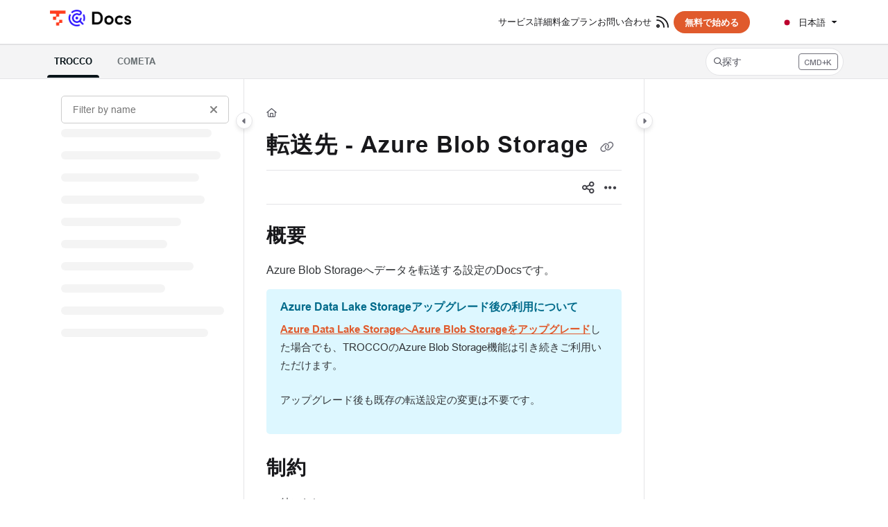

--- FILE ---
content_type: text/html; charset=utf-8
request_url: https://documents.trocco.io/docs/data-destination-azure-blob-storage
body_size: 82852
content:
<!--
  _____   ____   _____ _    _ __  __ ______ _   _ _______ ____    __   ___  
 |  __ \ / __ \ / ____| |  | |  \/  |  ____| \ | |__   __|___ \  / /  / _ \ 
 | |  | | |  | | |    | |  | | \  / | |__  |  \| |  | |    __) |/ /_ | | | |
 | |  | | |  | | |    | |  | | |\/| |  __| | . ` |  | |   |__ <| '_ \| | | |
 | |__| | |__| | |____| |__| | |  | | |____| |\  |  | |   ___) | (_) | |_| |
 |_____/ \____/ \_____|\____/|_|  |_|______|_| \_|  |_|  |____/ \___/ \___/ 
                                                                            
 This site is powered by Document360 (https://www.document360.com), a self-service knowledge base platform.--><!DOCTYPE html><html lang="ja" style="--primary-light: #e05a2c; --primary-light-color: #ffffff; --primary-dark: #ff3c1e; --primary-dark-color: #ffffff; --body-font-family: Open Sans, sans-serif; --heading-font-family: Open Sans; --article-content-font-family: Open Sans; --link-color: #e05a2c; --link-hover-color: #0065ff; --link-visited-color: #86198F; --link-color-dark: #ff6e3e; --link-hover-color-dark: #458fff; --link-visited-color-dark: #ee3efc; --border-radius: 25px; --customstatusbackgroundcolor: #8DBACF; --customstatusforegroundcolor: #fff;" data-bs-theme="light"><head>
      <meta charset="utf-8">
      <title>転送先 - Azure Blob Storage</title>
      <base href="/">
      <meta name="viewport" content="width=device-width, initial-scale=1, shrink-to-fit=no">

      <script src="https://cdnjs.cloudflare.com/ajax/libs/jquery/3.7.1/jquery.min.js" integrity="sha384-1H217gwSVyLSIfaLxHbE7dRb3v4mYCKbpQvzx0cegeju1MVsGrX5xXxAvs/HgeFs" crossorigin="anonymous" referrerpolicy="no-referrer"></script>
      <script src="https://challenges.cloudflare.com/turnstile/v0/api.js" crossorigin="anonymous" async="" referrerpolicy="no-referrer" defer="">
            </script>
<link rel="stylesheet" href="https://cdn.document360.io/site2/browser/20260118.1/styles-IMPYLGKI.css" crossorigin="anonymous" integrity="sha384-6IkpHcu+r8ciT0eTb21mF7QztBm4QwGMmKjXC6AwHyv0AiKjUpUjyWYUuqh1PDE2"><meta http-equiv="Content-Security-Policy" content=""><link href="https://cdn.document360.io/fonts/fontawesome/v6/brands.min.css" rel="stylesheet"><link href="https://cdn.document360.io/fonts/fontawesome/v6/duotone.min.css" rel="stylesheet"><link href="https://cdn.document360.io/fonts/fontawesome/v6/fontawesome.min.css" rel="stylesheet"><link href="https://cdn.document360.io/fonts/fontawesome/v6/light.min.css" rel="stylesheet"><link href="https://cdn.document360.io/fonts/fontawesome/v6/regular.min.css" rel="stylesheet"><link href="https://cdn.document360.io/fonts/fontawesome/v6/sharp-light.min.css" rel="stylesheet"><link href="https://cdn.document360.io/fonts/fontawesome/v6/sharp-regular.min.css" rel="stylesheet"><link href="https://cdn.document360.io/fonts/fontawesome/v6/sharp-solid.min.css" rel="stylesheet"><link href="https://cdn.document360.io/fonts/fontawesome/v6/solid.min.css" rel="stylesheet"><link href="https://cdn.document360.io/fonts/fontawesome/v6/thin.min.css" rel="stylesheet"><link href="https://cdn.document360.io/fonts/fontawesome/v6/v4-font-face.min.css" rel="stylesheet"><link href="https://cdn.document360.io/fonts/fontawesome/v6/v4-shims.min.css" rel="stylesheet"><link href="https://cdn.document360.io/fonts/fontawesome/v6/v5-font-face.min.css" rel="stylesheet"><link href="https://cdn.document360.io/fonts/fontawesome/custom-icons.min.css?release=release-v11.12.2" rel="stylesheet"><style ng-app-id="serverApp">.toast-container[_ngcontent-serverApp-c1796701743]{z-index:1200}</style><style ng-app-id="serverApp">.scroll-to-top[_ngcontent-serverApp-c1815714907]{position:fixed;bottom:85px;cursor:pointer;right:25px;width:40px;height:40px;border-radius:50%;background-color:#a0a0aa;color:#fff;font-size:1.25rem;text-align:center;line-height:40px;opacity:0;transition:all .2s ease-in-out}.scroll-to-top.behind-cookie-consent[_ngcontent-serverApp-c1815714907]{z-index:1}.scroll-to-top.no-cookie-consent[_ngcontent-serverApp-c1815714907]{z-index:999999999}.show-scrollTop[_ngcontent-serverApp-c1815714907]{opacity:1}</style><link href="https://cdn.document360.io/fonts/google_fonts/css/fonts.css" rel="stylesheet" async=""><link rel="icon" type="image/png" href="https://cdn.document360.io/3a3bae1e-f157-487f-8798-01e9d820e760/Images/Documentation/logo_favicon.png"><style ng-app-id="serverApp">[_ngcontent-serverApp-c2425853278]:root{--listBulletFont: "Inter";--listBulletWeight: normal}[_ngcontent-serverApp-c2425853278]:root{--h1-font-min: 24px;--h1-font-pref: 1.375rem;--h1-font-vw: 1.5vw;--h1-font-max: 32px;--h1-line-height: 54px;--h2-font-min: 21px;--h2-font-pref: 1.325rem;--h2-font-vw: .9vw;--h2-font-max: 28px;--h2-line-height: 42px;--h3-font-min: 18px;--h3-font-pref: 1.3rem;--h3-font-vw: .6vw;--h3-font-max: 24px;--h3-line-height: 36px;--h4-font-min: 15px;--h4-font-pref: 1.275rem;--h4-font-vw: .3vw;--h4-font-max: 20px;--h4-line-height: 30px;--h5-font-min: 14.4px;--h5-font-pref: 1.25rem;--h5-font-vw: .15vw;--h5-font-max: 16px;--h5-line-height: 27px;--h6-font-min: 12px;--h6-font-pref: 1rem;--h6-font-vw: .1vw;--h6-font-max: 12px;--h6-line-height: 24px;--p-font-min: 16px;--p-font-pref: 1rem;--p-font-max: 16px;--p-line-height: 24px;--heading-margin-bottom: 0px;--heading-font-weight: 600;--p-font-weight: 400;--font-margin-bottom: 8px;--font-margin-top-calc: 12px;--default-margin-bottom: 0px;--default-margin-top: 16px}.cookie-consent-cont[_ngcontent-serverApp-c2425853278]{padding:10px 15px;z-index:9999}.cookie-consent-cont.cookie-light-theme[_ngcontent-serverApp-c2425853278]{background-color:#e4e4e7;color:#51525c}.cookie-consent-cont.cookie-light-theme[_ngcontent-serverApp-c2425853278]   a[_ngcontent-serverApp-c2425853278]{color:#51525c;font-weight:600;text-decoration:underline}.cookie-consent-cont.cookie-light-theme[_ngcontent-serverApp-c2425853278]   a[_ngcontent-serverApp-c2425853278]:hover{text-decoration:none}.cookie-consent-cont.cookie-light-theme.cookie-pop-up[_ngcontent-serverApp-c2425853278]{border:1px solid rgba(0,0,0,.2)}.cookie-consent-cont.cookie-light-theme.bottom[_ngcontent-serverApp-c2425853278]{border-top:rgba(0,0,0,.2) solid 1px}.cookie-consent-cont.cookie-light-theme.top[_ngcontent-serverApp-c2425853278]{border-bottom:rgba(0,0,0,.2) solid 1px}.cookie-consent-cont.cookie-dark-theme[_ngcontent-serverApp-c2425853278]{background-color:#444;color:#fff}.cookie-consent-cont.cookie-dark-theme[_ngcontent-serverApp-c2425853278]   a[_ngcontent-serverApp-c2425853278]{color:#fff;font-weight:600;text-decoration:underline}.cookie-consent-cont.cookie-dark-theme[_ngcontent-serverApp-c2425853278]   a[_ngcontent-serverApp-c2425853278]:hover{text-decoration:none}.cookie-consent-cont.cookie-dark-theme.cookie-pop-up[_ngcontent-serverApp-c2425853278]{border:1px solid rgba(0,0,0,.9)}.cookie-consent-cont.cookie-dark-theme.bottom[_ngcontent-serverApp-c2425853278]{border-top:rgba(0,0,0,.9) solid 1px}.cookie-consent-cont.cookie-dark-theme.top[_ngcontent-serverApp-c2425853278]{border-bottom:rgba(0,0,0,.9) solid 1px}.cookie-consent-cont.cookie-custom-theme[_ngcontent-serverApp-c2425853278]{background-color:#ccc;color:var(--body-bg)}.cookie-consent-cont.cookie-custom-theme[_ngcontent-serverApp-c2425853278]   a[_ngcontent-serverApp-c2425853278]{color:inherit;font-weight:600;text-decoration:underline}.cookie-consent-cont.cookie-custom-theme[_ngcontent-serverApp-c2425853278]   a[_ngcontent-serverApp-c2425853278]:hover{text-decoration:none}.cookie-consent-cont[_ngcontent-serverApp-c2425853278]   .preview-close-icon[_ngcontent-serverApp-c2425853278]{position:absolute;top:-10px;right:-10px;border:var(--body-bg) solid 1px;background:var(--border-color);color:var(--body-bg);width:25px;height:25px;padding:0;border-radius:50%;font-size:.75rem}.cookie-consent-cont.cookie-bar[_ngcontent-serverApp-c2425853278]{position:fixed;left:0;right:0;display:flex;align-items:center;justify-content:center}.cookie-consent-cont.cookie-bar[_ngcontent-serverApp-c2425853278]   .content[_ngcontent-serverApp-c2425853278]{flex:1;margin-right:25px}.cookie-consent-cont.cookie-bar.bottom[_ngcontent-serverApp-c2425853278]{bottom:0}.cookie-consent-cont.cookie-bar.bottom[_ngcontent-serverApp-c2425853278]   .preview-close-icon[_ngcontent-serverApp-c2425853278]{top:-14px;right:0}.cookie-consent-cont.cookie-bar.top[_ngcontent-serverApp-c2425853278]{top:0}.cookie-consent-cont.cookie-bar.top[_ngcontent-serverApp-c2425853278]   .preview-close-icon[_ngcontent-serverApp-c2425853278]{top:auto;bottom:-14px;right:0}.cookie-consent-cont.cookie-pop-up[_ngcontent-serverApp-c2425853278]{position:fixed;width:450px;max-width:90%}.cookie-consent-cont.cookie-pop-up[_ngcontent-serverApp-c2425853278]   .content[_ngcontent-serverApp-c2425853278]{padding:0}.cookie-consent-cont.cookie-pop-up[_ngcontent-serverApp-c2425853278]   .cookie-close[_ngcontent-serverApp-c2425853278]{margin-bottom:5px}.cookie-consent-cont.cookie-pop-up[_ngcontent-serverApp-c2425853278]   .cookie-dismiss[_ngcontent-serverApp-c2425853278]{position:absolute;top:0;right:0;margin:.2rem}.cookie-consent-cont.cookie-pop-up.bottom-left[_ngcontent-serverApp-c2425853278]{left:15px;bottom:15px}.cookie-consent-cont.cookie-pop-up.bottom-right[_ngcontent-serverApp-c2425853278]{right:15px;bottom:15px}.cookie-consent-cont.cookie-pop-up.bottom-center[_ngcontent-serverApp-c2425853278]{left:50%;margin-left:-220px;bottom:15px}.cookie-consent-cont.cookie-pop-up.top-left[_ngcontent-serverApp-c2425853278]{left:15px;top:15px}.cookie-consent-cont.cookie-pop-up.top-right[_ngcontent-serverApp-c2425853278]{right:15px;top:15px}.cookie-consent-cont.cookie-pop-up.top-center[_ngcontent-serverApp-c2425853278]{left:50%;margin-left:-220px;top:15px}.cookie-consent-cont[_ngcontent-serverApp-c2425853278]   .cookie-close[_ngcontent-serverApp-c2425853278]{border:none;cursor:pointer;padding:.285rem .75rem;font-weight:400;border-radius:.115rem;display:inline-block;border-radius:var(--border-radius)}.cookie-consent-cont[_ngcontent-serverApp-c2425853278]   .cookie-close.cookie-light-theme[_ngcontent-serverApp-c2425853278]{background-color:#26272b;color:#fff}.cookie-consent-cont[_ngcontent-serverApp-c2425853278]   .cookie-close.cookie-light-theme.cookie-close-icon[_ngcontent-serverApp-c2425853278]{color:#51525c;background-color:transparent}.cookie-consent-cont[_ngcontent-serverApp-c2425853278]   .cookie-close.cookie-dark-theme[_ngcontent-serverApp-c2425853278]{background-color:#151515;color:#fff}.cookie-consent-cont[_ngcontent-serverApp-c2425853278]   .cookie-close.cookie-dark-theme.cookie-close-icon[_ngcontent-serverApp-c2425853278]{color:#fff;background-color:transparent}.cookie-consent-cont[_ngcontent-serverApp-c2425853278]   .cookie-close.cookie-close-content[_ngcontent-serverApp-c2425853278]{background-color:transparent;color:var(--site-link-color);text-decoration:underline;font-weight:600}.cookie-consent-cont[_ngcontent-serverApp-c2425853278]   .cookie-close.cookie-close-content[_ngcontent-serverApp-c2425853278]:hover{text-decoration:none;color:var(--site-link-hover-color)}.cookie-consent-cont[_ngcontent-serverApp-c2425853278]   .cookie-close.cookie-close-content[_ngcontent-serverApp-c2425853278]:visited{color:var(--site-link-visited-color)}[dir=rtl][_nghost-serverApp-c2425853278]   .cookie-consent-cont.cookie-pop-up[_ngcontent-serverApp-c2425853278]   .cookie-dismiss[_ngcontent-serverApp-c2425853278], [dir=rtl]   [_nghost-serverApp-c2425853278]   .cookie-consent-cont.cookie-pop-up[_ngcontent-serverApp-c2425853278]   .cookie-dismiss[_ngcontent-serverApp-c2425853278]{left:0;right:auto}</style><style id="global-custom-css">:root {
  --landing-sub-header: #1a1a1b;
  --landing-para-text: #626466;
  --widget-link-text: #323538;
}

body,
article {
  font-family: -apple-system, BlinkMacSystemFont, "Helvetica Neue", "Segoe UI",
      "Hiragino Kaku Gothic ProN", "Hiragino Sans", "Arial", "Meiryo", sans-serif !important;
  letter-spacing: 0;
}

h1,
h2,
h3,
h4,
h5,
h6 {
  font-family: -apple-system, BlinkMacSystemFont, "Helvetica Neue", "Segoe UI",
      "Hiragino Kaku Gothic ProN", "Hiragino Sans", "Arial", "Meiryo", sans-serif !important;
  font-feature-settings: "palt";
  line-height: 1.4;
  letter-spacing: 0.04em;
}

div.code-toolbar,
iframe {
  margin: 1rem 0 2.5rem;
}

div.code-toolbar>.toolbar .toolbar-item:first-child,
div.code-toolbar>.toolbar .toolbar-item:last-child button {
  font-size: 0.875rem;
  opacity: 0.6;
  font-weight: bold;
}

div.code-toolbar>.toolbar .toolbar-item:last-child button {
  cursor: pointer;
  font-weight: normal;
}

div.code-toolbar>.toolbar .toolbar-item:last-child button:hover {
  color: #e05a2c;
  opacity: 1;
}

:not(pre)>code[class*="language-"],
pre[class*="language-"] {
  border-radius: 4px;
}

details {
  left: 0px;
}

details[open] {
  margin-left: 5px;
}

summary {
  color: #070301;
}

details summary:hover {
  cursor: pointer;
  opacity: 0.6;
}

site-home-page {
  font-size: 0.875rem;
}

@media screen and (max-width: 768px) {
  d360-header-logo .brand-logo img {
      max-width: 200px !important;
  }
}

/* Widget Changes */
.default .widget-section-content a {
  color: var(--widget-link-text);
}

.default .widget-section-content a:hover {
  color: #e05a2c;
  text-decoration: underline;
}

.default .widget-section-content a:before {
  content: "" !important;
  width: 6px;
  height: 6px;
  border-top: 2px solid #e05a2c;
  border-right: 2px solid #e05a2c;
  transform: rotate(45deg);
  top: 0.87rem !important;
}

.resources-section .toc-accordion {
  border-left: none !important;
}

.resources-section .toc-accordion .ng-scroll-content>ul {
  border-left: 1px solid var(--border-color);
}

/*Hero Section*/
.hero-section h1 {
  line-height: 1.3;
}

.hero-section .text-area {
  font-size: 1.0625rem;
}

@media (max-width: 576px) {
  .hero-section .text-area {
      font-size: 0.875rem;
  }
}

/*Category Page*/
.category-index-page .category-index-list .index-title {
  font-size: 1.375rem !important;
}

.category-index-page .category-index-list .page-content {
  font-size: 0.9375rem;
  line-height: 1.7;
  padding-bottom: 10px;
}

.category-index-page .category-index-list .page-info li {
  font-size: 0.875rem !important;
}

/* Header */
site-desktop-primary-header {
  padding: 12px 0 16px;
}

d360-header-logo {
  height: 32px;
  line-height: 32px;
  padding: 0 8px;
}

d360-header-logo img {
  max-height: 32px;
  height: 24px;
  width: auto;
}

d360-navigation-menu ul li a {
  font-weight: bold;
  letter-spacing: 0;
}

d360-version-as-menu .project-workspace-as-menu ul li a.cursor-pointer.active:before {
  background-color: #081419 !important;
}

site-secondary-header-section {
  border-top: 1px solid #e0e0e0;
  background: #fafafa;
  box-shadow: 0 2px 4px rgba(0, 0, 0, 0.025) inset;
}

d360-navigation-menu .nav-bar-nav ul li a.action-item {
  background: #e05a2c !important;
  font-weight: bold !important;
}

d360-version-as-menu li a {
  box-sizing: border-box !important;
  color: #6b7275 !important;
  font-weight: bold !important;
  background: transparent !important;
  border-bottom: 2px solid transparent !important;
}

d360-version-as-menu li a.active {
  color: #081419 !important;
}

d360-data-list-tree-view div.node.tree-wrapper.active div.tree-active-circle {
  color: #e05a2c !important;
}

d360-data-list-tree-view div.node.tree-wrapper.active a.data-title {
  color: #e05a2c !important;
}

.dropdown-menu.show .dropdown-item.active,
.dropdown-menu.show .dropdown-item:active {
  color: #e05a2c !important;
}

/* Article Content */
#articleContent #callout-container {
  color: #18181b;
}

#articleContent h1,
h1 {
  font-size: 1.875rem;
}

#articleContent h2 {
  font-size: 1.5rem;
  margin: 3.5rem 0 1rem;
}

#articleContent h3 {
  font-size: 1.25rem;
  margin: 3rem 0 1rem;
}

#articleContent h4 {
  font-size: 1.125rem;
  margin: 2.5rem 0 1rem;
}

#articleContent h5 {
  font-size: 1rem;
  margin: 2.5rem 0 1rem;
}

#articleContent hr {
  background: #e6e6e6;
  margin-bottom: 2rem;
}

#articleContent .content_block_text {
  overflow-x: overlay;
}

#articleContent .content_block_text::-webkit-scrollbar-track,
#articleContent .content_container .content_block_text::-webkit-scrollbar-corner {
  background: transparent;
}

#articleContent p,
#articleContent li {
  letter-spacing: 0;
  line-height: 1.75;
  font-size: 0.9375rem;
  color: #323538;
}

#articleContent p {
  margin: 0 0 1.5rem;
}

#articleContent a {
  color: var(--site-link-color);
}

#articleContent a:hover {
  color: var(--site-link-hover-color);
}

#articleContent a:visited {
  color: var(--site-link-visited-color);
}

#articleContent img {
  /* document360のinsert imageで指定するwidth属性値を上書きするのでコメントアウト*/
  /* width: auto; */
  max-width: 100%;
  height: auto;
  display: block;
  margin: 0.75rem 0 3.5rem;
  border-radius: 6px;
  overflow: hidden;
  border: 1px solid #efefef;
  box-shadow: 0 6px 16px rgba(0, 0, 0, 0.075);
}

#articleContent table {
  display: block;
  width: fit-content;
  max-width: 100%;
  border-collapse: separate;
  border-spacing: 0;
  border-radius: 4px;
  border: 1px solid #e0e0e0;
  overflow-x: auto;
  white-space: nowrap;
}

#articleContent table td {
  padding: 1.25rem 1rem;
  font-size: 0.875rem;
  line-height: 1.75;
  color: #323538;
  letter-spacing: 0;
  border-top: none;
  border-left: none;
}

#articleContent table tr:last-child td,
#articleContent table tr:last-child th {
  border-bottom: none;
}

#articleContent table tr td:last-child,
#articleContent table tr th:last-child {
  border-right: none;
}

#articleContent table th {
  padding: 0.5rem 1rem;
  font-weight: bold;
  letter-spacing: 0;
  font-size: 0.815rem;
  line-height: 1.4;
  text-align: left;
  border-top: none;
  border-left: none;
  white-space: normal;
}

/* テーブル内のpreタグがblockだとテーブル内の折り畳みが無効になるので、inline-blockに変更 */
#articleContent table td pre,
#articleContent table th pre {
  display: inline-block;
  white-space: pre-wrap;
}

.article-info .article-info-top li {
  font-size: 0.8125rem !important;
}

/* APIドキュメントのメソッドとパスを示す部分の枠デザインを変更 */
.api-endpoint .api-path .api-header {
  box-shadow: none !important;
}

/* 記事下部の前後ページ動線のマージンを調整 */
d360-article-navigator .article-navigation {
  margin-bottom: 2rem !important;
}

@media screen and (max-width: 768px) {
  .sticky-top .sticky-content .sticky-article-title {
      margin-top: 0px !important;
  }
}

/* multicolumn-card-content UI Modification css */
.multicolumn-card-section h2 {
  text-align: left !important;
  color: #081419 !important;
}

.multicolumn-card-section .multicolumn-card-content {
  justify-content: flex-start !important;
  gap: 20px !important;
}

.multicolumn-card-section site-action-card-element a {
  align-items: center;
}

.multicolumn-card-section site-action-card-element {
  border: 1px solid #ececec;
  transition: 0.2s;
  box-shadow: 0 8px 16px rgba(0, 0, 0, 0.025) !important;
  padding: 10px 15px !important;
  border-radius: 6px !important;
}

@media screen and (max-width: 767px) {
  .multicolumn-card-section site-action-card-element {
      width: calc(50% - 10px) !important;
      flex: 0 0 calc(50% - 10px) !important;
  }

  .multicolumn-card-section .multicolumn-card-content {
      gap: 15px !important;
  }

  .multicolumn-card-section site-action-card-element a {
      flex-direction: column;
  }
}

@media screen and (min-width: 768px) {
  .multicolumn-card-section site-action-card-element {
      width: calc(25% - 16px) !important;
      flex: 0 0 calc(25% - 16px) !important;
  }
}

.multicolumn-card-section site-action-card-element:hover {
  box-shadow: 0 0 0 4px rgba(224, 90, 44, 0.15), 0 2px 12px rgba(0, 0, 0, 0.1) !important;
  border-color: #e05a2c;
}

.multicolumn-card-section site-action-card-element h3 {
  font-size: 0.875rem;
  margin: 0 !important;
}

.multicolumn-card-section site-action-card-element .card-image {
  flex: 0 0 50px !important;
}

.multicolumn-card-section site-action-card-element .card-icon {
  width: 28px !important;
  line-height: 50px !important;
  height: auto !important;
  font-size: 20px !important;
}

.center-layout site-custom-code-section .container-1,
.center-layout .multicolumn-card-section .container,
.center-layout .widget-section-container .container {
  max-width: 1080px !important;
}

site-home-page a {
  color: #0065ff;
}

site-home-page a:hover {
  color: #0052cc;
  text-decoration: none;
}

/* site-widget-section */
.widget-section-content h3 {
  margin-bottom: 24px;
}

/* APIドキュメントのTRY IT領域を非表示にする */
#authentication {
  display: none !important;
}

#request {
  display: none !important;
}

#response {
  display: none !important;
}

.d-flex.align-items-end.justify-content-between.pt-2 {
  display: none !important;
}

.banner .module-banner .module-name {
  transform: rotate(0deg) !important;
}</style><style ng-app-id="serverApp">.sandbox-bar[_ngcontent-serverApp-c3289117037]{background-color:#d0e9fb;text-align:center;justify-content:space-between;padding:5px 14px;border-radius:3px;color:#000}</style><style ng-app-id="serverApp">[_nghost-serverApp-c3898142783]{max-height:64px;display:block;background-color:var(--header-bg-color, var(--body-bg))}[_nghost-serverApp-c3898142783]   .primary-nav-bar-container[_ngcontent-serverApp-c3898142783]{position:relative}[_nghost-serverApp-c3898142783]   .primary-nav-bar-container[_ngcontent-serverApp-c3898142783]   .nav-bar.primary-nav-bar[_ngcontent-serverApp-c3898142783]{padding-top:8px;padding-bottom:8px;height:64px;display:flex;align-items:stretch;position:relative}[_nghost-serverApp-c3898142783]   .primary-nav-bar-container[_ngcontent-serverApp-c3898142783]:after{content:"";height:1px;position:absolute;bottom:0;left:0;right:0;background-color:var(--header-secondary-border-color)}  .show-help-navigate{display:none;position:absolute;background-color:var(--tooltip-bg);color:var(--body-bg);z-index:9;border-radius:8px;padding:6px 0;width:150px;right:0;top:36px;text-align:center;opacity:.9}  .show-help-navigate.show{display:block}.center-layout[_nghost-serverApp-c3898142783]   .primary-nav-bar-container[_ngcontent-serverApp-c3898142783], .center-layout   [_nghost-serverApp-c3898142783]   .primary-nav-bar-container[_ngcontent-serverApp-c3898142783]{display:flex;justify-content:center}</style><style ng-app-id="serverApp">.nav-r[_ngcontent-serverApp-c2927818516]{display:flex;flex:1 1 auto;justify-content:flex-end}</style><style ng-app-id="serverApp">[_nghost-serverApp-c4226886339]{display:flex;align-items:center}[_nghost-serverApp-c4226886339]   .nav-bar-brand[_ngcontent-serverApp-c4226886339]{flex:0 0 auto;margin:0 32px 0 0;text-decoration:none;max-width:270px;position:relative}[_nghost-serverApp-c4226886339]   .nav-bar-brand[_ngcontent-serverApp-c4226886339]   img[_ngcontent-serverApp-c4226886339]{max-height:48px;min-height:22px;max-width:270px;vertical-align:middle}[_nghost-serverApp-c4226886339]   .nav-bar-brand[_ngcontent-serverApp-c4226886339]   .brand-text[_ngcontent-serverApp-c4226886339]{line-height:26px;overflow:hidden;margin:0;font-size:1.125rem;font-weight:600;width:100%;white-space:nowrap;text-overflow:ellipsis;text-decoration:none}[_nghost-serverApp-c4226886339]   .nav-bar-brand[_ngcontent-serverApp-c4226886339]   a[_ngcontent-serverApp-c4226886339]{text-decoration:none!important;color:var(--primary);display:block}[_nghost-serverApp-c4226886339]   .skip-nav[_ngcontent-serverApp-c4226886339]{position:absolute;display:block;text-align:left;margin:0;padding:0}[_nghost-serverApp-c4226886339]   .skip-nav[_ngcontent-serverApp-c4226886339]   a[_ngcontent-serverApp-c4226886339]{display:inline-block;position:absolute;color:var(--site-link-color);top:0;opacity:0;background-color:var(--body-bg);border:var(--border-color) solid 1px;box-shadow:var(--ui-conponets-box-shadow) 0 25px 50px -6px;pointer-events:none}[_nghost-serverApp-c4226886339]   .skip-nav[_ngcontent-serverApp-c4226886339]   a[_ngcontent-serverApp-c4226886339]:focus, [_nghost-serverApp-c4226886339]   .skip-nav[_ngcontent-serverApp-c4226886339]   a[_ngcontent-serverApp-c4226886339]:active{left:-8px;opacity:1;top:8px;width:155px;height:auto;overflow:auto;padding:8px;border-radius:15px;text-align:center;font-weight:500;z-index:999;pointer-events:auto}[dir=rtl][_nghost-serverApp-c4226886339]   .nav-bar-brand[_ngcontent-serverApp-c4226886339], [dir=rtl]   [_nghost-serverApp-c4226886339]   .nav-bar-brand[_ngcontent-serverApp-c4226886339]{margin:0 0 0 32px}[dir=rtl][_nghost-serverApp-c4226886339]   .skip-nav[_ngcontent-serverApp-c4226886339]   a[_ngcontent-serverApp-c4226886339]:focus, [dir=rtl]   [_nghost-serverApp-c4226886339]   .skip-nav[_ngcontent-serverApp-c4226886339]   a[_ngcontent-serverApp-c4226886339]:focus, [dir=rtl][_nghost-serverApp-c4226886339]   .skip-nav[_ngcontent-serverApp-c4226886339]   a[_ngcontent-serverApp-c4226886339]:active, [dir=rtl]   [_nghost-serverApp-c4226886339]   .skip-nav[_ngcontent-serverApp-c4226886339]   a[_ngcontent-serverApp-c4226886339]:active{left:auto;right:-8px}</style><style ng-app-id="serverApp">[_nghost-serverApp-c760496499]{display:flex;align-items:center}[_nghost-serverApp-c760496499]   .nav-profile[_ngcontent-serverApp-c760496499]{display:flex;flex-direction:column;justify-content:flex-end}[_nghost-serverApp-c760496499]   .nav-profile[_ngcontent-serverApp-c760496499]   .profile-btn[_ngcontent-serverApp-c760496499]{width:32px;height:32px;padding:0;border-radius:50%;display:flex;align-items:center;gap:12px;overflow:hidden;border:none;background:transparent}[_nghost-serverApp-c760496499]   .nav-profile[_ngcontent-serverApp-c760496499]   .profile-btn[_ngcontent-serverApp-c760496499]   .profile-content[_ngcontent-serverApp-c760496499]   .user-name[_ngcontent-serverApp-c760496499]{font-size:.8125rem;font-weight:500}[_nghost-serverApp-c760496499]   .nav-profile[_ngcontent-serverApp-c760496499]   .profile-btn[_ngcontent-serverApp-c760496499]   img[_ngcontent-serverApp-c760496499]{width:32px;height:32px;border-radius:50%}.mobile-view[_nghost-serverApp-c760496499]   .nav-profile[_ngcontent-serverApp-c760496499]{overflow:hidden}.mobile-view[_nghost-serverApp-c760496499]   .nav-profile[_ngcontent-serverApp-c760496499]   .profile-btn[_ngcontent-serverApp-c760496499]{width:100%;height:auto;padding:5px}.mobile-view[_nghost-serverApp-c760496499]   .nav-profile[_ngcontent-serverApp-c760496499]   .profile-btn[_ngcontent-serverApp-c760496499]   .profile-content[_ngcontent-serverApp-c760496499]{overflow:hidden}.nav-bar-profile[_ngcontent-serverApp-c760496499]   .profile-details[_ngcontent-serverApp-c760496499]{display:flex;align-items:center;padding:0rem 1rem;margin-bottom:12px;gap:16px}.nav-bar-profile[_ngcontent-serverApp-c760496499]   .profile-details[_ngcontent-serverApp-c760496499]   .profile-avatar[_ngcontent-serverApp-c760496499]{width:64px;flex:0 0 64px;height:64px;border-radius:50%;overflow:hidden}.nav-bar-profile[_ngcontent-serverApp-c760496499]   .profile-details[_ngcontent-serverApp-c760496499]   .profile-avatar[_ngcontent-serverApp-c760496499]   img[_ngcontent-serverApp-c760496499]{width:64px;height:64px;object-fit:cover;object-position:center}.nav-bar-profile[_ngcontent-serverApp-c760496499]   .profile-details[_ngcontent-serverApp-c760496499]   .profile-content[_ngcontent-serverApp-c760496499]{flex:1;overflow:hidden;gap:4px;display:flex;flex-direction:column}.nav-bar-profile[_ngcontent-serverApp-c760496499]   .profile-details[_ngcontent-serverApp-c760496499]   .profile-content[_ngcontent-serverApp-c760496499]   .user-name[_ngcontent-serverApp-c760496499]{font-size:1rem;font-weight:500}.nav-bar-profile[_ngcontent-serverApp-c760496499]   .portal-link[_ngcontent-serverApp-c760496499]{display:flex;gap:12px}.nav-bar-profile[_ngcontent-serverApp-c760496499]   .portal-link[_ngcontent-serverApp-c760496499]   .document360-icon[_ngcontent-serverApp-c760496499]{flex:0 0 16px;width:16px}.nav-bar-profile[_ngcontent-serverApp-c760496499]   .portal-link[_ngcontent-serverApp-c760496499]   .document360-icon[_ngcontent-serverApp-c760496499]   svg[_ngcontent-serverApp-c760496499]{width:16px;fill:#8852f5}.nav-bar-profile[_ngcontent-serverApp-c760496499]   a[_ngcontent-serverApp-c760496499]{justify-content:space-between}.nav-bar-profile[_ngcontent-serverApp-c760496499]   a[_ngcontent-serverApp-c760496499]:visited{color:inherit}</style><style ng-app-id="serverApp">.toggle-icon-none[_ngcontent-serverApp-c2850397783]{color:var(--header-font-color, var(--body-color))}.toggle-icon-none[_ngcontent-serverApp-c2850397783]:hover{background-color:var(--header-hover-color)}.secondary-nav-bar[_nghost-serverApp-c2850397783]   .toggle-icon-none[_ngcontent-serverApp-c2850397783], .secondary-nav-bar   [_nghost-serverApp-c2850397783]   .toggle-icon-none[_ngcontent-serverApp-c2850397783]{color:var(--body-color)}.secondary-nav-bar[_nghost-serverApp-c2850397783]   .toggle-icon-none[_ngcontent-serverApp-c2850397783]:hover, .secondary-nav-bar   [_nghost-serverApp-c2850397783]   .toggle-icon-none[_ngcontent-serverApp-c2850397783]:hover{background-color:var(--header-hover-color)}</style><style ng-app-id="serverApp">.project-language[_ngcontent-serverApp-c4087391023]{margin:0 0 0 16px}.project-language[_ngcontent-serverApp-c4087391023]   .project-language-btn[_ngcontent-serverApp-c4087391023]{max-width:180px;overflow:hidden;text-overflow:ellipsis;color:var(--header-font-color, var(--body-color))}.project-language[_ngcontent-serverApp-c4087391023]   .project-language-btn[_ngcontent-serverApp-c4087391023]:hover, .project-language[_ngcontent-serverApp-c4087391023]   .project-language-btn.show[_ngcontent-serverApp-c4087391023]{background-color:var(--header-hover-color)}[dir=rtl][_nghost-serverApp-c4087391023]   .project-language[_ngcontent-serverApp-c4087391023], [dir=rtl]   [_nghost-serverApp-c4087391023]   .project-language[_ngcontent-serverApp-c4087391023]{margin:0 16px 0 0}.blade   [_nghost-serverApp-c4087391023]   .project-language[_ngcontent-serverApp-c4087391023]{padding:0;margin:0 0 24px;border:1px solid var(--border-color);border-radius:var(--border-radius);height:auto;overflow:hidden}.blade   [_nghost-serverApp-c4087391023]   .project-language[_ngcontent-serverApp-c4087391023]   .project-language-btn[_ngcontent-serverApp-c4087391023]{max-width:100%}.blade   [_nghost-serverApp-c4087391023]   .project-language[_ngcontent-serverApp-c4087391023]   .dropdown-toggle[_ngcontent-serverApp-c4087391023]{width:100%;text-align:left}[dir=rtl].blade   [_nghost-serverApp-c4087391023]   .project-language[_ngcontent-serverApp-c4087391023]   .dropdown-toggle[_ngcontent-serverApp-c4087391023], [dir=rtl]   .blade   [_nghost-serverApp-c4087391023]   .project-language[_ngcontent-serverApp-c4087391023]   .dropdown-toggle[_ngcontent-serverApp-c4087391023], .blade   [dir=rtl]   [_nghost-serverApp-c4087391023]   .project-language[_ngcontent-serverApp-c4087391023]   .dropdown-toggle[_ngcontent-serverApp-c4087391023]{text-align:right}  .project-language-dropdown .dropdown-menu{max-height:320px;overflow-y:auto}  .project-language-dropdown .dropdown-item{padding-right:40px}  [dir=rtl] .dropdown-item{padding-right:auto;padding-left:40px}</style><style ng-app-id="serverApp">html[data-bs-theme=dark]   [_nghost-serverApp-c3187277978]     .footer-theme-b{background-color:var(--body-bg);border-color:var(--border-color)}html[data-bs-theme=dark]   [_nghost-serverApp-c3187277978]     .footer-theme-b .f-bottom{background-color:var(--body-bg);border-color:var(--border-color)}html[data-bs-theme=dark]   [_nghost-serverApp-c3187277978]     .footer-theme-b .f-top{background-color:var(--body-bg);border-color:var(--border-color)}html[data-bs-theme=dark]   [_nghost-serverApp-c3187277978]     .footer-theme-b .f-top .footer-left-section{background-color:var(--body-bg);border-color:var(--border-color)}html[data-bs-theme=dark]   [_nghost-serverApp-c3187277978]     .footer-theme-b .f-top .footer-right-section .support-sales-section{border-color:var(--border-color)}</style><style ng-app-id="serverApp">[_nghost-serverApp-c2481267116]   .nav-bar-nav[_ngcontent-serverApp-c2481267116]{display:flex;align-items:center}[_nghost-serverApp-c2481267116]   .nav-bar-nav[_ngcontent-serverApp-c2481267116]   ul[_ngcontent-serverApp-c2481267116]{margin:0;padding:0;display:flex;gap:24px;align-items:center}[_nghost-serverApp-c2481267116]   .nav-bar-nav[_ngcontent-serverApp-c2481267116]   ul[_ngcontent-serverApp-c2481267116]   li[_ngcontent-serverApp-c2481267116]{display:inline-block;vertical-align:middle;padding:0;margin:0;position:relative}[_nghost-serverApp-c2481267116]   .nav-bar-nav[_ngcontent-serverApp-c2481267116]   ul[_ngcontent-serverApp-c2481267116]   li[_ngcontent-serverApp-c2481267116]   a[_ngcontent-serverApp-c2481267116]{color:var(--header-font-color, var(--body-color));text-decoration:none;font-weight:500;display:block;cursor:pointer}[_nghost-serverApp-c2481267116]   .nav-bar-nav[_ngcontent-serverApp-c2481267116]   ul[_ngcontent-serverApp-c2481267116]   li[_ngcontent-serverApp-c2481267116]   a[_ngcontent-serverApp-c2481267116]:hover{color:var(--header-font-color, var(--body-color));text-decoration:underline}[_nghost-serverApp-c2481267116]   .nav-bar-nav[_ngcontent-serverApp-c2481267116]   ul[_ngcontent-serverApp-c2481267116]   li[_ngcontent-serverApp-c2481267116]   a.btn[_ngcontent-serverApp-c2481267116]:hover{background-color:var(--header-hover-color)}[_nghost-serverApp-c2481267116]   .nav-bar-nav[_ngcontent-serverApp-c2481267116]   ul[_ngcontent-serverApp-c2481267116]   li[_ngcontent-serverApp-c2481267116]   a.action-item[_ngcontent-serverApp-c2481267116]{padding:6px 16px;border-radius:var(--border-radius)}[_nghost-serverApp-c2481267116]   .nav-bar-nav[_ngcontent-serverApp-c2481267116]   ul[_ngcontent-serverApp-c2481267116]   li[_ngcontent-serverApp-c2481267116]   a.action-item[_ngcontent-serverApp-c2481267116]:hover{text-decoration:none}[_nghost-serverApp-c2481267116]   .nav-bar-nav[_ngcontent-serverApp-c2481267116]   ul[_ngcontent-serverApp-c2481267116]   li.acknowledge-list[_ngcontent-serverApp-c2481267116]:empty{display:none}[_nghost-serverApp-c2481267116]   .nav-bar-nav[_ngcontent-serverApp-c2481267116]   ul[_ngcontent-serverApp-c2481267116]   li.acknowledge-list[_ngcontent-serverApp-c2481267116]   .acknowledge-icon[_ngcontent-serverApp-c2481267116]{display:flex;justify-content:center;align-items:center;gap:4px;min-width:32px;text-decoration:none;color:var(--header-font-color, var(--body-color))}[_nghost-serverApp-c2481267116]   .nav-bar-nav[_ngcontent-serverApp-c2481267116]   ul[_ngcontent-serverApp-c2481267116]   li.acknowledge-list[_ngcontent-serverApp-c2481267116]   .acknowledge-icon.contains-badge[_ngcontent-serverApp-c2481267116]{width:auto;padding:0 .25rem!important}[_nghost-serverApp-c2481267116]   .nav-bar-nav[_ngcontent-serverApp-c2481267116]   ul[_ngcontent-serverApp-c2481267116]   li.acknowledge-list[_ngcontent-serverApp-c2481267116]   .acknowledge-icon[_ngcontent-serverApp-c2481267116]:hover{background-color:var(--header-hover-color)}[_nghost-serverApp-c2481267116]   .nav-bar-nav[_ngcontent-serverApp-c2481267116]   ul[_ngcontent-serverApp-c2481267116]   li.acknowledge-list[_ngcontent-serverApp-c2481267116]   .acknowledge-icon[_ngcontent-serverApp-c2481267116]   .tool-tip[_ngcontent-serverApp-c2481267116]   .tooltip-inner[_ngcontent-serverApp-c2481267116]{max-width:900px}[_nghost-serverApp-c2481267116]   .nav-bar-nav[_ngcontent-serverApp-c2481267116]   ul[_ngcontent-serverApp-c2481267116]   li.acknowledge-list[_ngcontent-serverApp-c2481267116]   .acknowledge-icon[_ngcontent-serverApp-c2481267116]   .notification-badge[_ngcontent-serverApp-c2481267116]{height:20px;width:auto;background-color:#de350b;border-radius:4px;font-size:.8125rem;color:#fff}[_nghost-serverApp-c2481267116]   .nav-bar-nav.nav-l[_ngcontent-serverApp-c2481267116]{padding:0 0 0 16px}[_nghost-serverApp-c2481267116]   .nav-bar-nav.nav-r[_ngcontent-serverApp-c2481267116]{flex:1 1 auto;display:flex;justify-content:flex-end}[dir=rtl][_nghost-serverApp-c2481267116]   .nav-bar-nav.nav-l[_ngcontent-serverApp-c2481267116], [dir=rtl]   [_nghost-serverApp-c2481267116]   .nav-bar-nav.nav-l[_ngcontent-serverApp-c2481267116]{padding:0 16px 0 0}[dir=rtl][_nghost-serverApp-c2481267116]   .nav-bar-nav.nav-l.divider[_ngcontent-serverApp-c2481267116], [dir=rtl]   [_nghost-serverApp-c2481267116]   .nav-bar-nav.nav-l.divider[_ngcontent-serverApp-c2481267116]{border-left-width:0px;border-right-width:1px}.blade   [_nghost-serverApp-c2481267116]   .nav-bar-nav[_ngcontent-serverApp-c2481267116]{display:block}.blade   [_nghost-serverApp-c2481267116]   .nav-bar-nav.divider[_ngcontent-serverApp-c2481267116]{border:0}.blade   [_nghost-serverApp-c2481267116]   .nav-bar-nav.nav-l[_ngcontent-serverApp-c2481267116], .blade   [_nghost-serverApp-c2481267116]   .nav-bar-nav.nav-r[_ngcontent-serverApp-c2481267116]{padding:0;margin:0}.blade   [_nghost-serverApp-c2481267116]   .nav-bar-nav[_ngcontent-serverApp-c2481267116]   ul[_ngcontent-serverApp-c2481267116]{justify-content:flex-start;flex-direction:column;gap:24px}.blade   [_nghost-serverApp-c2481267116]   .nav-bar-nav[_ngcontent-serverApp-c2481267116]   ul[_ngcontent-serverApp-c2481267116]   li[_ngcontent-serverApp-c2481267116]{width:100%}.blade   [_nghost-serverApp-c2481267116]   .nav-bar-nav[_ngcontent-serverApp-c2481267116]   ul[_ngcontent-serverApp-c2481267116]   li[_ngcontent-serverApp-c2481267116]   .action-item[_ngcontent-serverApp-c2481267116]{text-align:center;padding:.5rem 1rem}</style><style ng-app-id="serverApp">[_nghost-serverApp-c1059602067]{display:block}[_nghost-serverApp-c1059602067]   .secondary-nav-bar-container[_ngcontent-serverApp-c1059602067]{border-bottom:var(--header-secondary-border-color) solid 1px}[_nghost-serverApp-c1059602067]   .secondary-nav-bar-container[_ngcontent-serverApp-c1059602067]   .nav-bar.secondary-nav-bar[_ngcontent-serverApp-c1059602067]{background-color:var(--header-secondary-bg);display:flex;align-items:center;height:48px}[_nghost-serverApp-c1059602067]   .secondary-nav-bar-container[_ngcontent-serverApp-c1059602067]   .nav-bar.secondary-nav-bar[_ngcontent-serverApp-c1059602067]   .divider[_ngcontent-serverApp-c1059602067]{margin:0 15px}[_nghost-serverApp-c1059602067]   .secondary-nav-bar-container[_ngcontent-serverApp-c1059602067]   .nav-bar.secondary-nav-bar[_ngcontent-serverApp-c1059602067]   .secondary-nav-bar-r[_ngcontent-serverApp-c1059602067]{margin-left:15px;flex:1 1 245px;display:flex;flex-direction:row;justify-content:flex-end;align-items:center}[_nghost-serverApp-c1059602067]   .secondary-nav-bar-container[_ngcontent-serverApp-c1059602067]   .nav-bar.secondary-nav-bar[_ngcontent-serverApp-c1059602067]   .secondary-nav-bar-r[_ngcontent-serverApp-c1059602067]   .search-box[_ngcontent-serverApp-c1059602067]{position:relative;display:flex;flex-wrap:wrap;align-items:center;height:40px;background-color:var(--body-bg);border:var(--border-color) solid 1px;width:100%;border-radius:var(--border-radius);justify-content:space-between;padding:7px;cursor:pointer}[_nghost-serverApp-c1059602067]   .secondary-nav-bar-container[_ngcontent-serverApp-c1059602067]   .nav-bar.secondary-nav-bar[_ngcontent-serverApp-c1059602067]   .secondary-nav-bar-r[_ngcontent-serverApp-c1059602067]   .search-box[_ngcontent-serverApp-c1059602067]   .search-icon[_ngcontent-serverApp-c1059602067]{color:var(--body-secondary-color-1);font-size:.75rem;white-space:nowrap;overflow:hidden;text-overflow:ellipsis;flex:1;display:flex;align-items:center;gap:12px}[_nghost-serverApp-c1059602067]   .secondary-nav-bar-container[_ngcontent-serverApp-c1059602067]   .nav-bar.secondary-nav-bar[_ngcontent-serverApp-c1059602067]   .secondary-nav-bar-r[_ngcontent-serverApp-c1059602067]   .search-box[_ngcontent-serverApp-c1059602067]   .search-icon[_ngcontent-serverApp-c1059602067]   .search-placeholder[_ngcontent-serverApp-c1059602067]{font-size:.875rem;line-height:22px;display:inline}[_nghost-serverApp-c1059602067]   .secondary-nav-bar-container[_ngcontent-serverApp-c1059602067]   .nav-bar.secondary-nav-bar[_ngcontent-serverApp-c1059602067]   .secondary-nav-bar-r[_ngcontent-serverApp-c1059602067]   .search-box[_ngcontent-serverApp-c1059602067]   .search-icon.search-button-type-icon[_ngcontent-serverApp-c1059602067]{justify-content:center}[_nghost-serverApp-c1059602067]   .scroll-by-button-container[_ngcontent-serverApp-c1059602067]{scroll-behavior:smooth;display:flex;align-items:center;overflow:hidden;width:100%;height:48px;padding:0 4px}[_nghost-serverApp-c1059602067]   .scroll-by-button-container[_ngcontent-serverApp-c1059602067]   .divider[_ngcontent-serverApp-c1059602067]{height:32px}[_nghost-serverApp-c1059602067]   .show-overlay[_ngcontent-serverApp-c1059602067]{position:relative}[_nghost-serverApp-c1059602067]   .show-overlay[_ngcontent-serverApp-c1059602067]:before{position:absolute;height:100%;width:100px;content:"";top:0;z-index:1;opacity:.8}[_nghost-serverApp-c1059602067]   .show-overlay.left[_ngcontent-serverApp-c1059602067]:before{left:calc(100% + 0px);background:linear-gradient(86deg,var(--header-secondary-bg) 0%,var(--header-secondary-bg) 100%)}[_nghost-serverApp-c1059602067]   .show-overlay.right[_ngcontent-serverApp-c1059602067]:before{right:calc(100% + 0px);background:linear-gradient(270deg,var(--header-secondary-bg) 0%,var(--header-secondary-bg) 100%)}.center-layout[_nghost-serverApp-c1059602067]   .secondary-nav-bar-container[_ngcontent-serverApp-c1059602067], .center-layout   [_nghost-serverApp-c1059602067]   .secondary-nav-bar-container[_ngcontent-serverApp-c1059602067]{background-color:var(--header-secondary-bg);border-bottom:var(--header-secondary-border-color) solid 1px;display:flex;justify-content:center}[dir=rtl][_nghost-serverApp-c1059602067]   .show-overlay[_ngcontent-serverApp-c1059602067]   i[_ngcontent-serverApp-c1059602067], [dir=rtl]   [_nghost-serverApp-c1059602067]   .show-overlay[_ngcontent-serverApp-c1059602067]   i[_ngcontent-serverApp-c1059602067]{transform:rotate(180deg)}[dir=rtl][_nghost-serverApp-c1059602067]   .show-overlay.left[_ngcontent-serverApp-c1059602067]:before, [dir=rtl]   [_nghost-serverApp-c1059602067]   .show-overlay.left[_ngcontent-serverApp-c1059602067]:before{left:auto;right:calc(100% + 0px)}[dir=rtl][_nghost-serverApp-c1059602067]   .show-overlay.right[_ngcontent-serverApp-c1059602067]:before, [dir=rtl]   [_nghost-serverApp-c1059602067]   .show-overlay.right[_ngcontent-serverApp-c1059602067]:before{right:auto;left:calc(100% + 0px)}@media only screen and (max-width: 767px){.nav-bar.secondary-nav-bar[_ngcontent-serverApp-c1059602067]   .secondary-nav-bar-r[_ngcontent-serverApp-c1059602067]   .search-box[_ngcontent-serverApp-c1059602067]{max-width:45px;background-color:transparent;border-color:transparent}.nav-bar.secondary-nav-bar[_ngcontent-serverApp-c1059602067]   .secondary-nav-bar-r[_ngcontent-serverApp-c1059602067]   .search-box[_ngcontent-serverApp-c1059602067]   .search-icon[_ngcontent-serverApp-c1059602067]{color:var(--body-color);font-size:1rem}.nav-bar.secondary-nav-bar[_ngcontent-serverApp-c1059602067]   .secondary-nav-bar-r[_ngcontent-serverApp-c1059602067]   .search-box[_ngcontent-serverApp-c1059602067]   .search-icon[_ngcontent-serverApp-c1059602067]   i[_ngcontent-serverApp-c1059602067]{font-weight:900}.nav-bar.secondary-nav-bar[_ngcontent-serverApp-c1059602067]   .secondary-nav-bar-r[_ngcontent-serverApp-c1059602067]   .search-box[_ngcontent-serverApp-c1059602067]   d360-shortcut-key-helper[_ngcontent-serverApp-c1059602067]{display:none}}</style><style ng-app-id="serverApp">.project-workspace-as-menu[_ngcontent-serverApp-c1379880693]   ul[_ngcontent-serverApp-c1379880693]{margin:0;padding:0;display:flex;align-items:center}.project-workspace-as-menu[_ngcontent-serverApp-c1379880693]   ul[_ngcontent-serverApp-c1379880693]   li[_ngcontent-serverApp-c1379880693]{display:inline-block;vertical-align:middle;padding:0 16px 0 0;cursor:pointer;white-space:nowrap}.project-workspace-as-menu[_ngcontent-serverApp-c1379880693]   ul[_ngcontent-serverApp-c1379880693]   li[_ngcontent-serverApp-c1379880693]:last-child{padding:0}.project-workspace-as-menu[_ngcontent-serverApp-c1379880693]   ul[_ngcontent-serverApp-c1379880693]   li[_ngcontent-serverApp-c1379880693]   a[_ngcontent-serverApp-c1379880693]{color:var(--body-secondary-color-1);text-decoration:none;display:block;padding:2px 10px;position:relative;font-weight:600}.project-workspace-as-menu[_ngcontent-serverApp-c1379880693]   ul[_ngcontent-serverApp-c1379880693]   li[_ngcontent-serverApp-c1379880693]   a[_ngcontent-serverApp-c1379880693]   span[_ngcontent-serverApp-c1379880693]{position:relative;z-index:2}.project-workspace-as-menu[_ngcontent-serverApp-c1379880693]   ul[_ngcontent-serverApp-c1379880693]   li[_ngcontent-serverApp-c1379880693]   a[_ngcontent-serverApp-c1379880693]:hover{color:var(--body-secondary-color);text-decoration:none}.project-workspace-as-menu[_ngcontent-serverApp-c1379880693]   ul[_ngcontent-serverApp-c1379880693]   li[_ngcontent-serverApp-c1379880693]   a[_ngcontent-serverApp-c1379880693]:hover:before{content:"";height:4px;background-color:var(--navigation-divider);position:absolute;left:0;right:0;bottom:-12px;border-radius:4px 4px 0 0;z-index:1}.project-workspace-as-menu[_ngcontent-serverApp-c1379880693]   ul[_ngcontent-serverApp-c1379880693]   li[_ngcontent-serverApp-c1379880693]   a[_ngcontent-serverApp-c1379880693]:hover:after{content:"";background-color:var(--header-secondary-border-color);position:absolute;inset:-4px 0 -12px;border-radius:4px 4px 0 0}.project-workspace-as-menu[_ngcontent-serverApp-c1379880693]   ul[_ngcontent-serverApp-c1379880693]   li[_ngcontent-serverApp-c1379880693]   a.active[_ngcontent-serverApp-c1379880693]{color:var(--primary)}.project-workspace-as-menu[_ngcontent-serverApp-c1379880693]   ul[_ngcontent-serverApp-c1379880693]   li[_ngcontent-serverApp-c1379880693]   a.active[_ngcontent-serverApp-c1379880693]:before{content:"";height:4px;background-color:var(--primary);position:absolute;left:0;right:0;bottom:-12px;border-radius:4px 4px 0 0}.project-workspace-as-menu[_ngcontent-serverApp-c1379880693]   ul[_ngcontent-serverApp-c1379880693]   li[_ngcontent-serverApp-c1379880693]   a.active[_ngcontent-serverApp-c1379880693]:after{display:none}</style><style ng-app-id="serverApp">.shortcut-text[_ngcontent-serverApp-c201783886]{font-size:.75rem;color:var(--border-color, var(--body-secondary-color));font-weight:500;padding:0 8px;border-radius:4px;line-height:24px;height:24px;border:1px solid var(--border-color, var(--body-secondary-color))}.shortcut-text.button-type-shortcut-text[_ngcontent-serverApp-c201783886]{font-size:10px;border:none;opacity:.5}.shortcut-text.search-background-enabled[_ngcontent-serverApp-c201783886]{background:unset}</style><style ng-app-id="serverApp">[_nghost-serverApp-c2942508032]{display:block}[_nghost-serverApp-c2942508032]   .documentation-main[_ngcontent-serverApp-c2942508032]{display:flex}</style><style ng-app-id="serverApp">[_nghost-serverApp-c2593403055]{display:flex;border-right:var(--header-secondary-border-color) solid 1px}.host-left-hover-border[_nghost-serverApp-c2593403055]{border-right-color:var(--primary)}[_nghost-serverApp-c2593403055]   .left-blade-container[_ngcontent-serverApp-c2593403055]{padding:24px 16px 0}[_nghost-serverApp-c2593403055]   .left-blade-container[_ngcontent-serverApp-c2593403055]   .catergory-list[_ngcontent-serverApp-c2593403055]{margin-top:20px}[_nghost-serverApp-c2593403055]   .banner[_ngcontent-serverApp-c2593403055]{position:sticky;top:87px}[_nghost-serverApp-c2593403055]   .banner[_ngcontent-serverApp-c2593403055]   .module-banner[_ngcontent-serverApp-c2593403055]   .module-name[_ngcontent-serverApp-c2593403055]{writing-mode:tb-rl;color:#a0a0aa;font-size:13px;position:sticky;top:100px;margin-top:2.5rem}[_nghost-serverApp-c2593403055]   .banner[_ngcontent-serverApp-c2593403055]   .module-banner[_ngcontent-serverApp-c2593403055]   .module-name.rotate-text[_ngcontent-serverApp-c2593403055]{transform:rotate(-180deg)}[_nghost-serverApp-c2593403055]   .banner[_ngcontent-serverApp-c2593403055]   .module-banner.bg-added[_ngcontent-serverApp-c2593403055]{background-color:var(--header-secondary-bg)}[_nghost-serverApp-c2593403055]   .title-explore-article[_ngcontent-serverApp-c2593403055]{color:#70707a}[_nghost-serverApp-c2593403055]   .left-container[_ngcontent-serverApp-c2593403055]{width:100%;position:-webkit-sticky;position:sticky;top:24px;min-height:250px;display:flex;height:100%;flex-direction:column}[_nghost-serverApp-c2593403055]   .left-container.left-container-collapsed[_ngcontent-serverApp-c2593403055]{cursor:pointer}[_nghost-serverApp-c2593403055]   .left-container[_ngcontent-serverApp-c2593403055]   .pinned-section[_ngcontent-serverApp-c2593403055]{gap:16px;justify-content:space-between;align-items:center;width:100%;margin-bottom:8px}[_nghost-serverApp-c2593403055]   .left-container[_ngcontent-serverApp-c2593403055]   .pinned-section[_ngcontent-serverApp-c2593403055]   .left-panel-title-container[_ngcontent-serverApp-c2593403055]{padding-bottom:0}[_nghost-serverApp-c2593403055]   .left-container[_ngcontent-serverApp-c2593403055]   .pinned-section[_ngcontent-serverApp-c2593403055]   .catergory-list[_ngcontent-serverApp-c2593403055]{margin-top:16px}[_nghost-serverApp-c2593403055]   .left-container[_ngcontent-serverApp-c2593403055]   .pin-toc[_ngcontent-serverApp-c2593403055]{font-size:16px}[_nghost-serverApp-c2593403055]   .left-container[_ngcontent-serverApp-c2593403055]   .pin-toc[_ngcontent-serverApp-c2593403055]   .fa-thumbtack[_ngcontent-serverApp-c2593403055]{color:#70707a;transform:rotate(45deg)}[_nghost-serverApp-c2593403055]   .left-container[_ngcontent-serverApp-c2593403055]   .filter-container[_ngcontent-serverApp-c2593403055]{align-items:center}[_nghost-serverApp-c2593403055]   .left-container[_ngcontent-serverApp-c2593403055]   .filter-container[_ngcontent-serverApp-c2593403055]   .filter-column[_ngcontent-serverApp-c2593403055]{position:relative;display:inline-block;width:100%}[_nghost-serverApp-c2593403055]   .left-container[_ngcontent-serverApp-c2593403055]   .filter-container[_ngcontent-serverApp-c2593403055]   .clear-icon[_ngcontent-serverApp-c2593403055]{right:16px;display:block;position:absolute;font-size:16px;top:50%;transform:translateY(-50%);color:gray;cursor:pointer}[_nghost-serverApp-c2593403055]   .left-container[_ngcontent-serverApp-c2593403055]   .filter-container[_ngcontent-serverApp-c2593403055]   .filter-input[_ngcontent-serverApp-c2593403055]{padding:9px 30px 9px 16px;border:1px solid #ccc;width:100%;border-radius:5px;outline:none;font-size:14px;height:40px}[_nghost-serverApp-c2593403055]   .left-container[_ngcontent-serverApp-c2593403055]   .filter-container[_ngcontent-serverApp-c2593403055]   .search-button[_ngcontent-serverApp-c2593403055]{font-size:16px;width:24px;height:24px;border:none;background:transparent;padding:0;margin-left:16px;display:flex;align-items:center}[_nghost-serverApp-c2593403055]   .left-container[_ngcontent-serverApp-c2593403055]   .search-box-container[_ngcontent-serverApp-c2593403055]   .filter-button[_ngcontent-serverApp-c2593403055]{font-size:16px;width:24px;height:24px;border:none;padding:0;margin-left:16px;display:flex;align-items:center;justify-content:center}[_nghost-serverApp-c2593403055]   .left-container[_ngcontent-serverApp-c2593403055]   .search-box[_ngcontent-serverApp-c2593403055]{position:relative;display:flex;flex-wrap:wrap;align-items:center;height:40px;background-color:var(--header-secondary-bg);flex:1;border-radius:var(--border-radius);justify-content:space-between;padding:7px;cursor:pointer;border-color:transparent}[_nghost-serverApp-c2593403055]   .left-container[_ngcontent-serverApp-c2593403055]   .search-box[_ngcontent-serverApp-c2593403055]   .search-icon[_ngcontent-serverApp-c2593403055]{color:var(--body-secondary-color-1);font-size:.75rem;white-space:nowrap;overflow:hidden;text-overflow:ellipsis;flex:1;display:flex;align-items:center;gap:12px}[_nghost-serverApp-c2593403055]   .left-container[_ngcontent-serverApp-c2593403055]   .search-box[_ngcontent-serverApp-c2593403055]   .search-icon[_ngcontent-serverApp-c2593403055]   .search-placeholder[_ngcontent-serverApp-c2593403055]{font-size:.875rem;line-height:22px;display:inline}[_nghost-serverApp-c2593403055]   .left-container[_ngcontent-serverApp-c2593403055]   .search-box[_ngcontent-serverApp-c2593403055]   .search-icon.search-button-type-icon[_ngcontent-serverApp-c2593403055]{justify-content:center}[_nghost-serverApp-c2593403055]   .left-container[_ngcontent-serverApp-c2593403055]   .toggle-left[_ngcontent-serverApp-c2593403055]{width:40px;height:40px}[_nghost-serverApp-c2593403055]   .left-container[_ngcontent-serverApp-c2593403055]   .catergory-list[_ngcontent-serverApp-c2593403055]{flex:1 1 auto}[_nghost-serverApp-c2593403055]   .left-container[_ngcontent-serverApp-c2593403055]   .watermark-brand[_ngcontent-serverApp-c2593403055]{display:flex;padding-top:1rem}[_nghost-serverApp-c2593403055]   .left-container[_ngcontent-serverApp-c2593403055]   .watermark-brand[_ngcontent-serverApp-c2593403055]   a[_ngcontent-serverApp-c2593403055]{color:var(--body-secondary-color);opacity:1;display:flex;gap:5px;text-decoration:none}[_nghost-serverApp-c2593403055]   .left-container[_ngcontent-serverApp-c2593403055]   .watermark-brand[_ngcontent-serverApp-c2593403055]   a[_ngcontent-serverApp-c2593403055]   span[_ngcontent-serverApp-c2593403055]{display:inline-block}[_nghost-serverApp-c2593403055]   .left-container[_ngcontent-serverApp-c2593403055]   .watermark-brand[_ngcontent-serverApp-c2593403055]   a[_ngcontent-serverApp-c2593403055]   img[_ngcontent-serverApp-c2593403055]{filter:var(--watermark-brand-filter);height:12px;margin-top:7px;opacity:.5;transition:all .2s ease-in-out}[_nghost-serverApp-c2593403055]   .left-container[_ngcontent-serverApp-c2593403055]   .watermark-brand[_ngcontent-serverApp-c2593403055]   a[_ngcontent-serverApp-c2593403055]:hover   img[_ngcontent-serverApp-c2593403055]{filter:none;opacity:1;transition:all .1s ease-in-out}[_nghost-serverApp-c2593403055]   .left-container.bg-added[_ngcontent-serverApp-c2593403055]   .watermark-brand[_ngcontent-serverApp-c2593403055]   a[_ngcontent-serverApp-c2593403055]{color:var(--body-secondary-color-1)}[_nghost-serverApp-c2593403055]   .left-container[_ngcontent-serverApp-c2593403055]   .collapse-expand-left-btn[_ngcontent-serverApp-c2593403055]{position:absolute;top:40px;right:-13px;width:24px;height:24px;z-index:2}[_nghost-serverApp-c2593403055]   .left-container[_ngcontent-serverApp-c2593403055]   .collapse-expand-left-btn[_ngcontent-serverApp-c2593403055]   .btn[_ngcontent-serverApp-c2593403055]{width:24px;height:24px;padding:0;border-radius:50%;background-color:var(--body-bg);color:var(--body-secondary-color);border:1px solid var(--border-color);box-shadow:0 4px 6px -1px #0000001a}[_nghost-serverApp-c2593403055]   .left-container[_ngcontent-serverApp-c2593403055]   .collapse-expand-left-btn[_ngcontent-serverApp-c2593403055]   .btn[_ngcontent-serverApp-c2593403055]:hover{border-color:var(--primary)}[_nghost-serverApp-c2593403055]   .left-panel-title-container[_ngcontent-serverApp-c2593403055]{color:#a0a0aa;width:inherit;display:flex;align-items:center;justify-content:space-between;padding-right:17px;padding-bottom:1rem}.center-layout[_nghost-serverApp-c2593403055]   .left-container[_ngcontent-serverApp-c2593403055], .center-layout   [_nghost-serverApp-c2593403055]   .left-container[_ngcontent-serverApp-c2593403055]{padding-right:.5rem;padding:1.5rem .5rem 1.5rem 1.5rem}.center-layout[_nghost-serverApp-c2593403055]   .left-container.left-container-collapsed[_ngcontent-serverApp-c2593403055], .center-layout   [_nghost-serverApp-c2593403055]   .left-container.left-container-collapsed[_ngcontent-serverApp-c2593403055]{padding:0}.center-layout[_nghost-serverApp-c2593403055]   .left-container.bg-added[_ngcontent-serverApp-c2593403055], .center-layout   [_nghost-serverApp-c2593403055]   .left-container.bg-added[_ngcontent-serverApp-c2593403055]{background-color:var(--header-secondary-bg)}.center-layout[_nghost-serverApp-c2593403055]   .left-container.bg-added[_ngcontent-serverApp-c2593403055]   .toggle-left[_ngcontent-serverApp-c2593403055], .center-layout   [_nghost-serverApp-c2593403055]   .left-container.bg-added[_ngcontent-serverApp-c2593403055]   .toggle-left[_ngcontent-serverApp-c2593403055]{margin-left:-1.2rem}.center-layout[_nghost-serverApp-c2593403055]   .left-container.bg-added[_ngcontent-serverApp-c2593403055]   .search-box[_ngcontent-serverApp-c2593403055], .center-layout   [_nghost-serverApp-c2593403055]   .left-container.bg-added[_ngcontent-serverApp-c2593403055]   .search-box[_ngcontent-serverApp-c2593403055]{background-color:var(--body-bg);border:1px solid var(--header-secondary-border-color)}.fluid-layout[_nghost-serverApp-c2593403055]   .left-container-collapsed[_ngcontent-serverApp-c2593403055], .fluid-layout   [_nghost-serverApp-c2593403055]   .left-container-collapsed[_ngcontent-serverApp-c2593403055]{padding-left:0!important;padding-right:0!important}.fluid-layout[_nghost-serverApp-c2593403055]   .left-container[_ngcontent-serverApp-c2593403055], .fluid-layout   [_nghost-serverApp-c2593403055]   .left-container[_ngcontent-serverApp-c2593403055]{padding:24px 1px 0 32px;padding-right:.5rem}.fluid-layout[_nghost-serverApp-c2593403055]   .left-container.left-container-collapsed[_ngcontent-serverApp-c2593403055], .fluid-layout   [_nghost-serverApp-c2593403055]   .left-container.left-container-collapsed[_ngcontent-serverApp-c2593403055]{padding:0 1px 0 32px}.fluid-layout[_nghost-serverApp-c2593403055]   .left-container.bg-added[_ngcontent-serverApp-c2593403055], .fluid-layout   [_nghost-serverApp-c2593403055]   .left-container.bg-added[_ngcontent-serverApp-c2593403055]{background-color:var(--header-secondary-bg)}.fluid-layout[_nghost-serverApp-c2593403055]   .left-container.bg-added[_ngcontent-serverApp-c2593403055]   .search-box[_ngcontent-serverApp-c2593403055], .fluid-layout   [_nghost-serverApp-c2593403055]   .left-container.bg-added[_ngcontent-serverApp-c2593403055]   .search-box[_ngcontent-serverApp-c2593403055]{background-color:var(--body-bg);border:1px solid var(--header-secondary-border-color)}.fluid-layout[_nghost-serverApp-c2593403055]   .left-container[_ngcontent-serverApp-c2593403055]   .toggle-left[_ngcontent-serverApp-c2593403055], .fluid-layout   [_nghost-serverApp-c2593403055]   .left-container[_ngcontent-serverApp-c2593403055]   .toggle-left[_ngcontent-serverApp-c2593403055]{margin-left:-1.2rem}[dir=rtl]   .host-left-hover-border[_nghost-serverApp-c2593403055]{border-left:1px solid var(--primary)!important}[dir=rtl]   [_nghost-serverApp-c2593403055]   .left-panel-title-container[_ngcontent-serverApp-c2593403055]{padding-left:17px;padding-right:0}[dir=rtl]   [_nghost-serverApp-c2593403055]   .left-container[_ngcontent-serverApp-c2593403055]   .search-box-container[_ngcontent-serverApp-c2593403055]   .filter-button[_ngcontent-serverApp-c2593403055]{margin-left:0;margin-right:16px}[dir=rtl]   [_nghost-serverApp-c2593403055]   .left-container[_ngcontent-serverApp-c2593403055]   .filter-container[_ngcontent-serverApp-c2593403055]   .search-button[_ngcontent-serverApp-c2593403055]{margin-left:0;margin-right:16px}[dir=rtl]   [_nghost-serverApp-c2593403055]   .left-container[_ngcontent-serverApp-c2593403055]   .filter-container[_ngcontent-serverApp-c2593403055]   .clear-icon[_ngcontent-serverApp-c2593403055]{right:unset;left:16px}[dir=rtl].center-layout   [_nghost-serverApp-c2593403055], [dir=rtl]   .center-layout   [_nghost-serverApp-c2593403055], .center-layout   [dir=rtl]   [_nghost-serverApp-c2593403055]{border-left:var(--header-secondary-border-color) solid 1px;border-right:none}[dir=rtl].center-layout[_nghost-serverApp-c2593403055]   .left-container[_ngcontent-serverApp-c2593403055], [dir=rtl].center-layout   [_nghost-serverApp-c2593403055]   .left-container[_ngcontent-serverApp-c2593403055], [dir=rtl]   .center-layout[_nghost-serverApp-c2593403055]   .left-container[_ngcontent-serverApp-c2593403055], [dir=rtl]   .center-layout   [_nghost-serverApp-c2593403055]   .left-container[_ngcontent-serverApp-c2593403055], .center-layout   [dir=rtl][_nghost-serverApp-c2593403055]   .left-container[_ngcontent-serverApp-c2593403055], .center-layout   [dir=rtl]   [_nghost-serverApp-c2593403055]   .left-container[_ngcontent-serverApp-c2593403055]{padding:1.5rem 1.5rem 1.5rem .5rem}[dir=rtl].center-layout[_nghost-serverApp-c2593403055]   .left-container.left-container-collapsed[_ngcontent-serverApp-c2593403055], [dir=rtl].center-layout   [_nghost-serverApp-c2593403055]   .left-container.left-container-collapsed[_ngcontent-serverApp-c2593403055], [dir=rtl]   .center-layout[_nghost-serverApp-c2593403055]   .left-container.left-container-collapsed[_ngcontent-serverApp-c2593403055], [dir=rtl]   .center-layout   [_nghost-serverApp-c2593403055]   .left-container.left-container-collapsed[_ngcontent-serverApp-c2593403055], .center-layout   [dir=rtl][_nghost-serverApp-c2593403055]   .left-container.left-container-collapsed[_ngcontent-serverApp-c2593403055], .center-layout   [dir=rtl]   [_nghost-serverApp-c2593403055]   .left-container.left-container-collapsed[_ngcontent-serverApp-c2593403055]{padding:.5rem 0rem 1.5rem .5rem}[dir=rtl].center-layout[_nghost-serverApp-c2593403055]   .left-container.left-container-collapsed[_ngcontent-serverApp-c2593403055]   .collapse-expand-left-btn[_ngcontent-serverApp-c2593403055], [dir=rtl].center-layout   [_nghost-serverApp-c2593403055]   .left-container.left-container-collapsed[_ngcontent-serverApp-c2593403055]   .collapse-expand-left-btn[_ngcontent-serverApp-c2593403055], [dir=rtl]   .center-layout[_nghost-serverApp-c2593403055]   .left-container.left-container-collapsed[_ngcontent-serverApp-c2593403055]   .collapse-expand-left-btn[_ngcontent-serverApp-c2593403055], [dir=rtl]   .center-layout   [_nghost-serverApp-c2593403055]   .left-container.left-container-collapsed[_ngcontent-serverApp-c2593403055]   .collapse-expand-left-btn[_ngcontent-serverApp-c2593403055], .center-layout   [dir=rtl][_nghost-serverApp-c2593403055]   .left-container.left-container-collapsed[_ngcontent-serverApp-c2593403055]   .collapse-expand-left-btn[_ngcontent-serverApp-c2593403055], .center-layout   [dir=rtl]   [_nghost-serverApp-c2593403055]   .left-container.left-container-collapsed[_ngcontent-serverApp-c2593403055]   .collapse-expand-left-btn[_ngcontent-serverApp-c2593403055]{left:-20px}[dir=rtl].center-layout[_nghost-serverApp-c2593403055]   .left-container.bg-added[_ngcontent-serverApp-c2593403055]   .toggle-left[_ngcontent-serverApp-c2593403055], [dir=rtl].center-layout   [_nghost-serverApp-c2593403055]   .left-container.bg-added[_ngcontent-serverApp-c2593403055]   .toggle-left[_ngcontent-serverApp-c2593403055], [dir=rtl]   .center-layout[_nghost-serverApp-c2593403055]   .left-container.bg-added[_ngcontent-serverApp-c2593403055]   .toggle-left[_ngcontent-serverApp-c2593403055], [dir=rtl]   .center-layout   [_nghost-serverApp-c2593403055]   .left-container.bg-added[_ngcontent-serverApp-c2593403055]   .toggle-left[_ngcontent-serverApp-c2593403055], .center-layout   [dir=rtl][_nghost-serverApp-c2593403055]   .left-container.bg-added[_ngcontent-serverApp-c2593403055]   .toggle-left[_ngcontent-serverApp-c2593403055], .center-layout   [dir=rtl]   [_nghost-serverApp-c2593403055]   .left-container.bg-added[_ngcontent-serverApp-c2593403055]   .toggle-left[_ngcontent-serverApp-c2593403055]{margin-right:-1.2rem}[dir=rtl].fluid-layout   [_nghost-serverApp-c2593403055], [dir=rtl]   .fluid-layout   [_nghost-serverApp-c2593403055], .fluid-layout   [dir=rtl]   [_nghost-serverApp-c2593403055]{border-left:var(--header-secondary-border-color) solid 1px;border-right:none}[dir=rtl].fluid-layout[_nghost-serverApp-c2593403055]   .left-container[_ngcontent-serverApp-c2593403055], [dir=rtl].fluid-layout   [_nghost-serverApp-c2593403055]   .left-container[_ngcontent-serverApp-c2593403055], [dir=rtl]   .fluid-layout[_nghost-serverApp-c2593403055]   .left-container[_ngcontent-serverApp-c2593403055], [dir=rtl]   .fluid-layout   [_nghost-serverApp-c2593403055]   .left-container[_ngcontent-serverApp-c2593403055], .fluid-layout   [dir=rtl][_nghost-serverApp-c2593403055]   .left-container[_ngcontent-serverApp-c2593403055], .fluid-layout   [dir=rtl]   [_nghost-serverApp-c2593403055]   .left-container[_ngcontent-serverApp-c2593403055]{padding-left:.5rem;padding-right:1.5rem;border-right:none}[dir=rtl].fluid-layout[_nghost-serverApp-c2593403055]   .left-container[_ngcontent-serverApp-c2593403055]   .toggle-left[_ngcontent-serverApp-c2593403055], [dir=rtl].fluid-layout   [_nghost-serverApp-c2593403055]   .left-container[_ngcontent-serverApp-c2593403055]   .toggle-left[_ngcontent-serverApp-c2593403055], [dir=rtl]   .fluid-layout[_nghost-serverApp-c2593403055]   .left-container[_ngcontent-serverApp-c2593403055]   .toggle-left[_ngcontent-serverApp-c2593403055], [dir=rtl]   .fluid-layout   [_nghost-serverApp-c2593403055]   .left-container[_ngcontent-serverApp-c2593403055]   .toggle-left[_ngcontent-serverApp-c2593403055], .fluid-layout   [dir=rtl][_nghost-serverApp-c2593403055]   .left-container[_ngcontent-serverApp-c2593403055]   .toggle-left[_ngcontent-serverApp-c2593403055], .fluid-layout   [dir=rtl]   [_nghost-serverApp-c2593403055]   .left-container[_ngcontent-serverApp-c2593403055]   .toggle-left[_ngcontent-serverApp-c2593403055]{margin-right:-1.2rem}[dir=rtl][_nghost-serverApp-c2593403055]   .left-container[_ngcontent-serverApp-c2593403055]   .collapse-expand-left-btn[_ngcontent-serverApp-c2593403055], [dir=rtl]   [_nghost-serverApp-c2593403055]   .left-container[_ngcontent-serverApp-c2593403055]   .collapse-expand-left-btn[_ngcontent-serverApp-c2593403055]{right:auto;left:-13px}[dir=rtl][_nghost-serverApp-c2593403055]   .left-container[_ngcontent-serverApp-c2593403055]   .collapse-expand-left-btn[_ngcontent-serverApp-c2593403055]   i[_ngcontent-serverApp-c2593403055], [dir=rtl]   [_nghost-serverApp-c2593403055]   .left-container[_ngcontent-serverApp-c2593403055]   .collapse-expand-left-btn[_ngcontent-serverApp-c2593403055]   i[_ngcontent-serverApp-c2593403055]{transform:rotate(180deg)}[dir=rtl][_nghost-serverApp-c2593403055]   .toggle-left[_ngcontent-serverApp-c2593403055]   i[_ngcontent-serverApp-c2593403055], [dir=rtl]   [_nghost-serverApp-c2593403055]   .toggle-left[_ngcontent-serverApp-c2593403055]   i[_ngcontent-serverApp-c2593403055]{transform:rotate(180deg)}@media only screen and (max-width: 767px){.left-container[_ngcontent-serverApp-c2593403055]{padding:1.5rem!important}}.expand-collapse-btn[_ngcontent-serverApp-c2593403055]   .icon-alignment[_ngcontent-serverApp-c2593403055]{font-size:12px;margin-top:5px}</style><style ng-app-id="serverApp">[_nghost-serverApp-c2986055506]     .breadcrumb-nav{margin-bottom:.75rem}[_nghost-serverApp-c2986055506]     d360-article-content+d360-article-navigator{margin-top:1rem;display:block}@media only screen and (max-width: 767px){[_nghost-serverApp-c2986055506]     .breadcrumb-nav{display:none!important}}</style><style ng-app-id="serverApp">[_nghost-serverApp-c3713575304]   .example-tree-invisible[_ngcontent-serverApp-c3713575304]{display:none}[_nghost-serverApp-c3713575304]   .example-tree[_ngcontent-serverApp-c3713575304]   ul[_ngcontent-serverApp-c3713575304], [_nghost-serverApp-c3713575304]   .example-tree[_ngcontent-serverApp-c3713575304]   li[_ngcontent-serverApp-c3713575304]{margin-top:0;margin-bottom:0;list-style-type:none}[_nghost-serverApp-c3713575304]   .example-tree-node[_ngcontent-serverApp-c3713575304]{display:block}[_nghost-serverApp-c3713575304]   .example-tree-node[_ngcontent-serverApp-c3713575304]   .example-tree-node[_ngcontent-serverApp-c3713575304]{padding-left:40px}.categories-loading[_ngcontent-serverApp-c3713575304]{width:100%}.categories-loading[_ngcontent-serverApp-c3713575304]   .line[_ngcontent-serverApp-c3713575304]{display:block;background-color:#8e8e8e;height:12px;border-radius:100px;margin:0 0 20px;opacity:.1;animation:fading 1.5s infinite}.categories-loading[_ngcontent-serverApp-c3713575304]   .line[_ngcontent-serverApp-c3713575304]:nth-child(1){width:85%}.categories-loading[_ngcontent-serverApp-c3713575304]   .line[_ngcontent-serverApp-c3713575304]:nth-child(2){width:90%}.categories-loading[_ngcontent-serverApp-c3713575304]   .line[_ngcontent-serverApp-c3713575304]:nth-child(3){width:78%}.categories-loading[_ngcontent-serverApp-c3713575304]   .line[_ngcontent-serverApp-c3713575304]:nth-child(4){width:81%}.categories-loading[_ngcontent-serverApp-c3713575304]   .line[_ngcontent-serverApp-c3713575304]:nth-child(5){width:68%}.categories-loading[_ngcontent-serverApp-c3713575304]   .line[_ngcontent-serverApp-c3713575304]:nth-child(6){width:60%}.categories-loading[_ngcontent-serverApp-c3713575304]   .line[_ngcontent-serverApp-c3713575304]:nth-child(7){width:75%}.categories-loading[_ngcontent-serverApp-c3713575304]   .line[_ngcontent-serverApp-c3713575304]:nth-child(8){width:59%}.categories-loading[_ngcontent-serverApp-c3713575304]   .line[_ngcontent-serverApp-c3713575304]:nth-child(9){width:92%}.categories-loading[_ngcontent-serverApp-c3713575304]   .line[_ngcontent-serverApp-c3713575304]:nth-child(10){width:83%}</style><script nonce="dfiesghumfwwfgzsqgkaknucurynpwwn"></script><meta property="og:image" content="https://cdn.document360.io/3a3bae1e-f157-487f-8798-01e9d820e760/Images/Documentation/OGP_1200_630.png"><meta property="og:image:secure_url" content="https://cdn.document360.io/3a3bae1e-f157-487f-8798-01e9d820e760/Images/Documentation/OGP_1200_630.png"><meta content="転送先 - Azure Blob Storage" property="title"><meta name="description"><meta content="article" property="og:type"><meta content="転送先 - Azure Blob Storage" property="og:title"><meta property="og:description"><meta content="転送先 - Azure Blob Storage" property="twitter:title"><meta content="summary_large_image" property="twitter:card"><meta property="twitter:description"><meta property="twitter:image"><link rel="canonical" href="https://documents.trocco.io/docs/data-destination-azure-blob-storage"><style ng-app-id="serverApp">[_nghost-serverApp-c4227853843]   .smart-bar-space-bottom[_ngcontent-serverApp-c4227853843]{display:block;margin-bottom:.75rem}[_nghost-serverApp-c4227853843]   .breadcrumb-nav[_ngcontent-serverApp-c4227853843]{display:flex;align-items:center}[_nghost-serverApp-c4227853843]   .breadcrumb-nav[_ngcontent-serverApp-c4227853843]   ul[_ngcontent-serverApp-c4227853843]{margin:0;padding:6px 0;display:flex;align-items:center;gap:8px;width:100%}[_nghost-serverApp-c4227853843]   .breadcrumb-nav[_ngcontent-serverApp-c4227853843]   ul[_ngcontent-serverApp-c4227853843]   .scroll-by-button-container[_ngcontent-serverApp-c4227853843]{scroll-behavior:smooth;display:flex;align-items:center;overflow:hidden;width:100%}[_nghost-serverApp-c4227853843]   .breadcrumb-nav[_ngcontent-serverApp-c4227853843]   ul[_ngcontent-serverApp-c4227853843]   .scroll-by-button-container.breadcrumb-scroll[_ngcontent-serverApp-c4227853843]{min-width:0}[_nghost-serverApp-c4227853843]   .breadcrumb-nav[_ngcontent-serverApp-c4227853843]   ul[_ngcontent-serverApp-c4227853843]   .scroll-by-button-container[_ngcontent-serverApp-c4227853843]   .divider[_ngcontent-serverApp-c4227853843]{height:40px}[_nghost-serverApp-c4227853843]   .breadcrumb-nav[_ngcontent-serverApp-c4227853843]   ul[_ngcontent-serverApp-c4227853843]   .show-overlay[_ngcontent-serverApp-c4227853843]{position:relative}[_nghost-serverApp-c4227853843]   .breadcrumb-nav[_ngcontent-serverApp-c4227853843]   ul[_ngcontent-serverApp-c4227853843]   .show-overlay[_ngcontent-serverApp-c4227853843]:before{position:absolute;height:100%;width:100px;content:"";top:0;z-index:1;opacity:.8}[_nghost-serverApp-c4227853843]   .breadcrumb-nav[_ngcontent-serverApp-c4227853843]   ul[_ngcontent-serverApp-c4227853843]   .show-overlay.left[_ngcontent-serverApp-c4227853843]:before{left:calc(100% + 0px);background:linear-gradient(86deg,var(--body-bg) 0%,var(--body-bg) 100%)}[_nghost-serverApp-c4227853843]   .breadcrumb-nav[_ngcontent-serverApp-c4227853843]   ul[_ngcontent-serverApp-c4227853843]   .show-overlay.right[_ngcontent-serverApp-c4227853843]:before{right:calc(100% + 0px);background:linear-gradient(270deg,var(--body-bg) 0%,var(--body-bg) 100%)}[_nghost-serverApp-c4227853843]   .breadcrumb-nav[_ngcontent-serverApp-c4227853843]   ul[_ngcontent-serverApp-c4227853843]   li[_ngcontent-serverApp-c4227853843]{padding:0;white-space:nowrap;position:relative;list-style:none;display:flex;align-items:center;gap:8px}[_nghost-serverApp-c4227853843]   .breadcrumb-nav[_ngcontent-serverApp-c4227853843]   ul[_ngcontent-serverApp-c4227853843]   li[_ngcontent-serverApp-c4227853843]   a[_ngcontent-serverApp-c4227853843]{color:var(--body-secondary-color-1);text-decoration:none;display:inline-block}[_nghost-serverApp-c4227853843]   .breadcrumb-nav[_ngcontent-serverApp-c4227853843]   ul[_ngcontent-serverApp-c4227853843]   li[_ngcontent-serverApp-c4227853843]   a[_ngcontent-serverApp-c4227853843]:hover{color:var(--site-link-color);text-decoration:underline}[_nghost-serverApp-c4227853843]   .breadcrumb-nav[_ngcontent-serverApp-c4227853843]   ul[_ngcontent-serverApp-c4227853843]   li.no-arrow[_ngcontent-serverApp-c4227853843]{padding:0}[_nghost-serverApp-c4227853843]   .breadcrumb-nav[_ngcontent-serverApp-c4227853843]   ul[_ngcontent-serverApp-c4227853843]   li.no-arrow.min-w-0[_ngcontent-serverApp-c4227853843]{min-width:0px}[_nghost-serverApp-c4227853843]   .breadcrumb-nav[_ngcontent-serverApp-c4227853843]   ul[_ngcontent-serverApp-c4227853843]   li.no-arrow[_ngcontent-serverApp-c4227853843]:before{display:none}[_nghost-serverApp-c4227853843]   .breadcrumb-nav[_ngcontent-serverApp-c4227853843]   ul[_ngcontent-serverApp-c4227853843]   li[_ngcontent-serverApp-c4227853843]:before{content:"\f105";font-family:"Font Awesome 6 Pro";color:var(--body-secondary-color-1);font-weight:300;font-size:.75rem;position:relative;width:16px;height:16px;line-height:16px;text-align:center}[_nghost-serverApp-c4227853843]   .breadcrumb-nav[_ngcontent-serverApp-c4227853843]   ul[_ngcontent-serverApp-c4227853843]   li.home[_ngcontent-serverApp-c4227853843]{padding:0}[_nghost-serverApp-c4227853843]   .breadcrumb-nav[_ngcontent-serverApp-c4227853843]   ul[_ngcontent-serverApp-c4227853843]   li.home[_ngcontent-serverApp-c4227853843]:before{display:none}[_nghost-serverApp-c4227853843]   .breadcrumb-nav[_ngcontent-serverApp-c4227853843]   ul[_ngcontent-serverApp-c4227853843]   li[_ngcontent-serverApp-c4227853843]:last-child > a[_ngcontent-serverApp-c4227853843]{color:var(--body-color);font-weight:500}[_nghost-serverApp-c4227853843]   .breadcrumb-nav[_ngcontent-serverApp-c4227853843]   ul[_ngcontent-serverApp-c4227853843]   li[_ngcontent-serverApp-c4227853843]:last-child > a[_ngcontent-serverApp-c4227853843]:hover{color:var(--site-link-color)}[_nghost-serverApp-c4227853843]   .breadcrumb-nav[_ngcontent-serverApp-c4227853843]   ul[_ngcontent-serverApp-c4227853843]   li.scroll-btn[_ngcontent-serverApp-c4227853843]{padding:0}[_nghost-serverApp-c4227853843]   .breadcrumb-nav[_ngcontent-serverApp-c4227853843]   ul[_ngcontent-serverApp-c4227853843]   li.scroll-btn[_ngcontent-serverApp-c4227853843]:before{display:none}[dir=rtl][_nghost-serverApp-c4227853843]   .breadcrumb-nav[_ngcontent-serverApp-c4227853843]   ul[_ngcontent-serverApp-c4227853843]   .show-overlay[_ngcontent-serverApp-c4227853843]   i[_ngcontent-serverApp-c4227853843], [dir=rtl]   [_nghost-serverApp-c4227853843]   .breadcrumb-nav[_ngcontent-serverApp-c4227853843]   ul[_ngcontent-serverApp-c4227853843]   .show-overlay[_ngcontent-serverApp-c4227853843]   i[_ngcontent-serverApp-c4227853843]{transform:rotate(180deg)}[dir=rtl][_nghost-serverApp-c4227853843]   .breadcrumb-nav[_ngcontent-serverApp-c4227853843]   ul[_ngcontent-serverApp-c4227853843]   .show-overlay.left[_ngcontent-serverApp-c4227853843]:before, [dir=rtl]   [_nghost-serverApp-c4227853843]   .breadcrumb-nav[_ngcontent-serverApp-c4227853843]   ul[_ngcontent-serverApp-c4227853843]   .show-overlay.left[_ngcontent-serverApp-c4227853843]:before{left:auto;right:calc(100% + 0px)}[dir=rtl][_nghost-serverApp-c4227853843]   .breadcrumb-nav[_ngcontent-serverApp-c4227853843]   ul[_ngcontent-serverApp-c4227853843]   .show-overlay.right[_ngcontent-serverApp-c4227853843]:before, [dir=rtl]   [_nghost-serverApp-c4227853843]   .breadcrumb-nav[_ngcontent-serverApp-c4227853843]   ul[_ngcontent-serverApp-c4227853843]   .show-overlay.right[_ngcontent-serverApp-c4227853843]:before{right:auto;left:calc(100% + 0px)}[dir=rtl][_nghost-serverApp-c4227853843]   .breadcrumb-nav[_ngcontent-serverApp-c4227853843]   ul[_ngcontent-serverApp-c4227853843]   li[_ngcontent-serverApp-c4227853843], [dir=rtl]   [_nghost-serverApp-c4227853843]   .breadcrumb-nav[_ngcontent-serverApp-c4227853843]   ul[_ngcontent-serverApp-c4227853843]   li[_ngcontent-serverApp-c4227853843]{padding:0}[dir=rtl][_nghost-serverApp-c4227853843]   .breadcrumb-nav[_ngcontent-serverApp-c4227853843]   ul[_ngcontent-serverApp-c4227853843]   li.no-arrow[_ngcontent-serverApp-c4227853843], [dir=rtl]   [_nghost-serverApp-c4227853843]   .breadcrumb-nav[_ngcontent-serverApp-c4227853843]   ul[_ngcontent-serverApp-c4227853843]   li.no-arrow[_ngcontent-serverApp-c4227853843]{padding:0}[dir=rtl][_nghost-serverApp-c4227853843]   .breadcrumb-nav[_ngcontent-serverApp-c4227853843]   ul[_ngcontent-serverApp-c4227853843]   li.no-arrow.min-w-0[_ngcontent-serverApp-c4227853843], [dir=rtl]   [_nghost-serverApp-c4227853843]   .breadcrumb-nav[_ngcontent-serverApp-c4227853843]   ul[_ngcontent-serverApp-c4227853843]   li.no-arrow.min-w-0[_ngcontent-serverApp-c4227853843]{min-width:0px}[dir=rtl][_nghost-serverApp-c4227853843]   .breadcrumb-nav[_ngcontent-serverApp-c4227853843]   ul[_ngcontent-serverApp-c4227853843]   li.no-arrow[_ngcontent-serverApp-c4227853843]:before, [dir=rtl]   [_nghost-serverApp-c4227853843]   .breadcrumb-nav[_ngcontent-serverApp-c4227853843]   ul[_ngcontent-serverApp-c4227853843]   li.no-arrow[_ngcontent-serverApp-c4227853843]:before{display:none}[dir=rtl][_nghost-serverApp-c4227853843]   .breadcrumb-nav[_ngcontent-serverApp-c4227853843]   ul[_ngcontent-serverApp-c4227853843]   li[_ngcontent-serverApp-c4227853843]:before, [dir=rtl]   [_nghost-serverApp-c4227853843]   .breadcrumb-nav[_ngcontent-serverApp-c4227853843]   ul[_ngcontent-serverApp-c4227853843]   li[_ngcontent-serverApp-c4227853843]:before{transform:rotate(180deg)}.secondary-nav-bar[_nghost-serverApp-c4227853843]   .breadcrumb-nav[_ngcontent-serverApp-c4227853843]   ul[_ngcontent-serverApp-c4227853843] > li[_ngcontent-serverApp-c4227853843], .secondary-nav-bar   [_nghost-serverApp-c4227853843]   .breadcrumb-nav[_ngcontent-serverApp-c4227853843]   ul[_ngcontent-serverApp-c4227853843] > li[_ngcontent-serverApp-c4227853843]{padding:10px 0}.secondary-nav-bar[_nghost-serverApp-c4227853843]   .breadcrumb-nav[_ngcontent-serverApp-c4227853843]   ul[_ngcontent-serverApp-c4227853843] > li.no-arrow[_ngcontent-serverApp-c4227853843], .secondary-nav-bar   [_nghost-serverApp-c4227853843]   .breadcrumb-nav[_ngcontent-serverApp-c4227853843]   ul[_ngcontent-serverApp-c4227853843] > li.no-arrow[_ngcontent-serverApp-c4227853843]{padding:0}.secondary-nav-bar[_nghost-serverApp-c4227853843]   .breadcrumb-nav[_ngcontent-serverApp-c4227853843]   ul[_ngcontent-serverApp-c4227853843] > li.no-arrow[_ngcontent-serverApp-c4227853843]:before, .secondary-nav-bar   [_nghost-serverApp-c4227853843]   .breadcrumb-nav[_ngcontent-serverApp-c4227853843]   ul[_ngcontent-serverApp-c4227853843] > li.no-arrow[_ngcontent-serverApp-c4227853843]:before{display:none}.secondary-nav-bar[_nghost-serverApp-c4227853843]   .breadcrumb-nav[_ngcontent-serverApp-c4227853843]   ul[_ngcontent-serverApp-c4227853843] > li.home[_ngcontent-serverApp-c4227853843], .secondary-nav-bar   [_nghost-serverApp-c4227853843]   .breadcrumb-nav[_ngcontent-serverApp-c4227853843]   ul[_ngcontent-serverApp-c4227853843] > li.home[_ngcontent-serverApp-c4227853843]{padding:0}.secondary-nav-bar[_nghost-serverApp-c4227853843]   .breadcrumb-nav[_ngcontent-serverApp-c4227853843]   ul[_ngcontent-serverApp-c4227853843] > li.home[_ngcontent-serverApp-c4227853843]:before, .secondary-nav-bar   [_nghost-serverApp-c4227853843]   .breadcrumb-nav[_ngcontent-serverApp-c4227853843]   ul[_ngcontent-serverApp-c4227853843] > li.home[_ngcontent-serverApp-c4227853843]:before{display:none}.secondary-nav-bar[_nghost-serverApp-c4227853843]   .breadcrumb-nav[_ngcontent-serverApp-c4227853843]   ul[_ngcontent-serverApp-c4227853843]   .show-overlay.left[_ngcontent-serverApp-c4227853843]:before, .secondary-nav-bar   [_nghost-serverApp-c4227853843]   .breadcrumb-nav[_ngcontent-serverApp-c4227853843]   ul[_ngcontent-serverApp-c4227853843]   .show-overlay.left[_ngcontent-serverApp-c4227853843]:before{background:linear-gradient(86deg,var(--header-secondary-bg) 0%,var(--header-secondary-bg) 100%)}.secondary-nav-bar[_nghost-serverApp-c4227853843]   .breadcrumb-nav[_ngcontent-serverApp-c4227853843]   ul[_ngcontent-serverApp-c4227853843]   .show-overlay.right[_ngcontent-serverApp-c4227853843]:before, .secondary-nav-bar   [_nghost-serverApp-c4227853843]   .breadcrumb-nav[_ngcontent-serverApp-c4227853843]   ul[_ngcontent-serverApp-c4227853843]   .show-overlay.right[_ngcontent-serverApp-c4227853843]:before{background:linear-gradient(270deg,var(--header-secondary-bg) 0%,var(--header-secondary-bg) 100%)}[dir=rtl]   .secondary-nav-bar[_nghost-serverApp-c4227853843]   .breadcrumb-nav[_ngcontent-serverApp-c4227853843]   ul[_ngcontent-serverApp-c4227853843] > li[_ngcontent-serverApp-c4227853843], [dir=rtl]   .secondary-nav-bar   [_nghost-serverApp-c4227853843]   .breadcrumb-nav[_ngcontent-serverApp-c4227853843]   ul[_ngcontent-serverApp-c4227853843] > li[_ngcontent-serverApp-c4227853843]{padding:10px 0}[dir=rtl]   .secondary-nav-bar[_nghost-serverApp-c4227853843]   .breadcrumb-nav[_ngcontent-serverApp-c4227853843]   ul[_ngcontent-serverApp-c4227853843] > li.no-arrow[_ngcontent-serverApp-c4227853843], [dir=rtl]   .secondary-nav-bar   [_nghost-serverApp-c4227853843]   .breadcrumb-nav[_ngcontent-serverApp-c4227853843]   ul[_ngcontent-serverApp-c4227853843] > li.no-arrow[_ngcontent-serverApp-c4227853843]{padding:0}[dir=rtl]   .secondary-nav-bar[_nghost-serverApp-c4227853843]   .breadcrumb-nav[_ngcontent-serverApp-c4227853843]   ul[_ngcontent-serverApp-c4227853843] > li.no-arrow[_ngcontent-serverApp-c4227853843]:before, [dir=rtl]   .secondary-nav-bar   [_nghost-serverApp-c4227853843]   .breadcrumb-nav[_ngcontent-serverApp-c4227853843]   ul[_ngcontent-serverApp-c4227853843] > li.no-arrow[_ngcontent-serverApp-c4227853843]:before{display:none}[dir=rtl]   .secondary-nav-bar[_nghost-serverApp-c4227853843]   .breadcrumb-nav[_ngcontent-serverApp-c4227853843]   ul[_ngcontent-serverApp-c4227853843] > li.home[_ngcontent-serverApp-c4227853843], [dir=rtl]   .secondary-nav-bar   [_nghost-serverApp-c4227853843]   .breadcrumb-nav[_ngcontent-serverApp-c4227853843]   ul[_ngcontent-serverApp-c4227853843] > li.home[_ngcontent-serverApp-c4227853843]{padding:0}[dir=rtl]   .secondary-nav-bar[_nghost-serverApp-c4227853843]   .breadcrumb-nav[_ngcontent-serverApp-c4227853843]   ul[_ngcontent-serverApp-c4227853843] > li.home[_ngcontent-serverApp-c4227853843]:before, [dir=rtl]   .secondary-nav-bar   [_nghost-serverApp-c4227853843]   .breadcrumb-nav[_ngcontent-serverApp-c4227853843]   ul[_ngcontent-serverApp-c4227853843] > li.home[_ngcontent-serverApp-c4227853843]:before{display:none}</style><style ng-app-id="serverApp">.article-title[_ngcontent-serverApp-c1860386753]{margin:0;padding:0;line-height:1.2;font-size:calc(1.328125rem + .9375vw)}.article-title[_ngcontent-serverApp-c1860386753]   span[_ngcontent-serverApp-c1860386753]{color:var(--body-secondary-color)}.article-info[_ngcontent-serverApp-c1860386753]{margin-bottom:24px;gap:24px;display:flex;flex-direction:column}.article-info.article-info-mble[_ngcontent-serverApp-c1860386753]{margin-bottom:0}.article-info[_ngcontent-serverApp-c1860386753]   .article-info-top[_ngcontent-serverApp-c1860386753]{display:flex;align-items:center;justify-content:space-between}.article-info[_ngcontent-serverApp-c1860386753]   .article-info-top.article-info-mble-top[_ngcontent-serverApp-c1860386753]{display:block!important}.article-info[_ngcontent-serverApp-c1860386753]   .article-info-top[_ngcontent-serverApp-c1860386753]   ul[_ngcontent-serverApp-c1860386753]{margin:0;padding:0;list-style:none;display:flex}.article-info[_ngcontent-serverApp-c1860386753]   .article-info-top[_ngcontent-serverApp-c1860386753]   ul[_ngcontent-serverApp-c1860386753]   li[_ngcontent-serverApp-c1860386753]{margin:0;padding:0 8px 0 0;display:inline-block;color:var(--body-secondary-color);font-size:.75rem}.article-info[_ngcontent-serverApp-c1860386753]   .article-info-top[_ngcontent-serverApp-c1860386753]   ul[_ngcontent-serverApp-c1860386753]   li[_ngcontent-serverApp-c1860386753]:not(.show-sm-and-below-iblk):before{content:"";float:left;width:5px;height:5px;border-radius:50%;margin:0 8px 0 0;background-color:var(--body-secondary-color);top:7px;position:relative}.article-info[_ngcontent-serverApp-c1860386753]   .article-info-top[_ngcontent-serverApp-c1860386753]   ul[_ngcontent-serverApp-c1860386753]   li[_ngcontent-serverApp-c1860386753]:first-child:before{display:none}.article-info[_ngcontent-serverApp-c1860386753]   .article-info-top[_ngcontent-serverApp-c1860386753]   ul[_ngcontent-serverApp-c1860386753]   li[_ngcontent-serverApp-c1860386753]:last-child{padding:0}.article-info[_ngcontent-serverApp-c1860386753]   .article-info-top[_ngcontent-serverApp-c1860386753]   .article-right-actions[_ngcontent-serverApp-c1860386753]{margin-left:auto}.article-info[_ngcontent-serverApp-c1860386753]   .article-info-top[_ngcontent-serverApp-c1860386753]   .article-right-actions[_ngcontent-serverApp-c1860386753]   ul[_ngcontent-serverApp-c1860386753]{display:flex;align-items:center}.article-info[_ngcontent-serverApp-c1860386753]   .article-info-top[_ngcontent-serverApp-c1860386753]   .article-right-actions[_ngcontent-serverApp-c1860386753]   ul[_ngcontent-serverApp-c1860386753]   li[_ngcontent-serverApp-c1860386753]:not(.show-sm-and-below-iblk):before{top:13px!important;margin:0 4px 0 0}.article-info[_ngcontent-serverApp-c1860386753]   .article-contributors[_ngcontent-serverApp-c1860386753]   ul[_ngcontent-serverApp-c1860386753]{margin:0;padding:0;list-style:none}.article-info[_ngcontent-serverApp-c1860386753]   .article-contributors[_ngcontent-serverApp-c1860386753]   ul[_ngcontent-serverApp-c1860386753]   li[_ngcontent-serverApp-c1860386753]{float:left;margin:0 -5px 0 0;border:var(--body-bg) solid 2px;padding:0;display:block;border-radius:50%}.article-info[_ngcontent-serverApp-c1860386753]   .article-contributors[_ngcontent-serverApp-c1860386753]   ul[_ngcontent-serverApp-c1860386753]   li[_ngcontent-serverApp-c1860386753]   img[_ngcontent-serverApp-c1860386753]{width:24px;height:24px;border-radius:50%}.article-info[_ngcontent-serverApp-c1860386753]   .article-contributors[_ngcontent-serverApp-c1860386753]   ul[_ngcontent-serverApp-c1860386753]   li[_ngcontent-serverApp-c1860386753]   .more-btn[_ngcontent-serverApp-c1860386753]{width:24px;height:24px;border-radius:50%;padding:0;font-size:.75rem}.article-info[_ngcontent-serverApp-c1860386753]   .article-info-bottom[_ngcontent-serverApp-c1860386753]{display:flex;align-items:center;justify-content:space-between;border-top:var(--border-color) solid 1px;border-bottom:var(--border-color) solid 1px;padding:8px 0;gap:15px}.article-info[_ngcontent-serverApp-c1860386753]   .article-info-bottom[_ngcontent-serverApp-c1860386753]   .article-more-options[_ngcontent-serverApp-c1860386753]{display:flex;gap:16px}.article-info[_ngcontent-serverApp-c1860386753]   .article-info-bottom[_ngcontent-serverApp-c1860386753]   .article-more-options[_ngcontent-serverApp-c1860386753]   .edit-article-btn[_ngcontent-serverApp-c1860386753]{text-transform:uppercase}.article-info[_ngcontent-serverApp-c1860386753]   .article-info-bottom[_ngcontent-serverApp-c1860386753]   .article-more-options[_ngcontent-serverApp-c1860386753]   .edit-article-btn[_ngcontent-serverApp-c1860386753]   i[_ngcontent-serverApp-c1860386753]{font-size:1rem}.contributor-list[_ngcontent-serverApp-c1860386753]{max-height:300px;overflow:auto}.contributor-list[_ngcontent-serverApp-c1860386753]   .contributors[_ngcontent-serverApp-c1860386753]{display:flex;align-items:center;margin:0 12px 12px}.contributor-list[_ngcontent-serverApp-c1860386753]   .contributors[_ngcontent-serverApp-c1860386753]:last-child{margin:0 12px}.contributor-list[_ngcontent-serverApp-c1860386753]   .contributors[_ngcontent-serverApp-c1860386753]   .contributor-img[_ngcontent-serverApp-c1860386753]{flex:0 0 20px;width:20px;height:20px;margin-right:10px;overflow:hidden;border-radius:50%}.contributor-list[_ngcontent-serverApp-c1860386753]   .contributors[_ngcontent-serverApp-c1860386753]   .contributor-img[_ngcontent-serverApp-c1860386753]   img[_ngcontent-serverApp-c1860386753]{width:20px;height:20px}.contributor-list[_ngcontent-serverApp-c1860386753]   .contributors[_ngcontent-serverApp-c1860386753]   .contributor-name[_ngcontent-serverApp-c1860386753]{font-weight:500;flex:1;overflow:hidden;white-space:nowrap;text-overflow:ellipsis}[dir=rtl][_nghost-serverApp-c1860386753]   .article-info[_ngcontent-serverApp-c1860386753]   .article-info-top[_ngcontent-serverApp-c1860386753]   ul[_ngcontent-serverApp-c1860386753]   li[_ngcontent-serverApp-c1860386753], [dir=rtl]   [_nghost-serverApp-c1860386753]   .article-info[_ngcontent-serverApp-c1860386753]   .article-info-top[_ngcontent-serverApp-c1860386753]   ul[_ngcontent-serverApp-c1860386753]   li[_ngcontent-serverApp-c1860386753]{padding:0 0 0 15px}[dir=rtl][_nghost-serverApp-c1860386753]   .article-info[_ngcontent-serverApp-c1860386753]   .article-info-top[_ngcontent-serverApp-c1860386753]   ul[_ngcontent-serverApp-c1860386753]   li[_ngcontent-serverApp-c1860386753]:last-child, [dir=rtl]   [_nghost-serverApp-c1860386753]   .article-info[_ngcontent-serverApp-c1860386753]   .article-info-top[_ngcontent-serverApp-c1860386753]   ul[_ngcontent-serverApp-c1860386753]   li[_ngcontent-serverApp-c1860386753]:last-child{padding:0}[dir=rtl][_nghost-serverApp-c1860386753]   .article-info[_ngcontent-serverApp-c1860386753]   .article-info-top[_ngcontent-serverApp-c1860386753]   ul[_ngcontent-serverApp-c1860386753]   li[_ngcontent-serverApp-c1860386753]:before, [dir=rtl]   [_nghost-serverApp-c1860386753]   .article-info[_ngcontent-serverApp-c1860386753]   .article-info-top[_ngcontent-serverApp-c1860386753]   ul[_ngcontent-serverApp-c1860386753]   li[_ngcontent-serverApp-c1860386753]:before{float:right;margin:0 0 0 12px}[dir=rtl][_nghost-serverApp-c1860386753]   .article-contributors[_ngcontent-serverApp-c1860386753]   ul[_ngcontent-serverApp-c1860386753]   li[_ngcontent-serverApp-c1860386753], [dir=rtl]   [_nghost-serverApp-c1860386753]   .article-contributors[_ngcontent-serverApp-c1860386753]   ul[_ngcontent-serverApp-c1860386753]   li[_ngcontent-serverApp-c1860386753]{margin:0 0 0 -5px}.article-status-indicators[_ngcontent-serverApp-c1860386753]{font-size:.625rem;font-weight:600;padding:0 8px;height:20px;line-height:20px;border-radius:4px;text-transform:uppercase;display:inline-block;margin-right:8px}.article-status-indicators.New[_ngcontent-serverApp-c1860386753]{background-color:#99f6e4cc;color:#052e16}.article-status-indicators.Update[_ngcontent-serverApp-c1860386753]{background-color:#fff0b3cc;color:#451a03}.article-status-indicators.Custom[_ngcontent-serverApp-c1860386753]{background-color:var(--customStatusBackgroundcolor);color:var(--customStatusForegroundcolor)}.article-status-indicators.Deprecated[_ngcontent-serverApp-c1860386753]{background-color:#ffbdadcc;color:#450a0a}.index-category-header[_ngcontent-serverApp-c1860386753]{display:flex;column-gap:16px}.player-state-btn[_ngcontent-serverApp-c1860386753]{padding:6px;height:28px;text-align:center;font-weight:500;font-size:.813rem;display:flex;align-items:center}.player-state-btn[_ngcontent-serverApp-c1860386753]   .player-icon[_ngcontent-serverApp-c1860386753]{font-size:.875rem}.player-state-btn.player-state-mble-btn[_ngcontent-serverApp-c1860386753]{padding-left:4px;padding-right:4px}.player-state-btn.player-state-mble-btn[_ngcontent-serverApp-c1860386753]   .player-icon[_ngcontent-serverApp-c1860386753]{font-size:1rem}[dir=rtl][_nghost-serverApp-c1860386753]   .article-info[_ngcontent-serverApp-c1860386753]   .article-info-top[_ngcontent-serverApp-c1860386753]   .article-right-actions[_ngcontent-serverApp-c1860386753], [dir=rtl]   [_nghost-serverApp-c1860386753]   .article-info[_ngcontent-serverApp-c1860386753]   .article-info-top[_ngcontent-serverApp-c1860386753]   .article-right-actions[_ngcontent-serverApp-c1860386753]{margin-right:auto;margin-left:unset}@media (min-width: 1200px){.article-title[_ngcontent-serverApp-c1860386753]{font-size:2.03125rem}}</style><style ng-app-id="serverApp">@charset "UTF-8";[_ngcontent-serverApp-c452848325]:root{--listBulletFont: "Inter";--listBulletWeight: normal}[_ngcontent-serverApp-c452848325]:root{--h1-font-min: 24px;--h1-font-pref: 1.375rem;--h1-font-vw: 1.5vw;--h1-font-max: 32px;--h1-line-height: 54px;--h2-font-min: 21px;--h2-font-pref: 1.325rem;--h2-font-vw: .9vw;--h2-font-max: 28px;--h2-line-height: 42px;--h3-font-min: 18px;--h3-font-pref: 1.3rem;--h3-font-vw: .6vw;--h3-font-max: 24px;--h3-line-height: 36px;--h4-font-min: 15px;--h4-font-pref: 1.275rem;--h4-font-vw: .3vw;--h4-font-max: 20px;--h4-line-height: 30px;--h5-font-min: 14.4px;--h5-font-pref: 1.25rem;--h5-font-vw: .15vw;--h5-font-max: 16px;--h5-line-height: 27px;--h6-font-min: 12px;--h6-font-pref: 1rem;--h6-font-vw: .1vw;--h6-font-max: 12px;--h6-line-height: 24px;--p-font-min: 16px;--p-font-pref: 1rem;--p-font-max: 16px;--p-line-height: 24px;--heading-margin-bottom: 0px;--heading-font-weight: 600;--p-font-weight: 400;--font-margin-bottom: 8px;--font-margin-top-calc: 12px;--default-margin-bottom: 0px;--default-margin-top: 16px}.non-visibility-content[_ngcontent-serverApp-c452848325]{display:none!important}[_nghost-serverApp-c452848325]{font-size:1rem;line-height:1.8rem;font-family:var(--article-content-font-family);word-break:break-word;word-wrap:break-word}[_nghost-serverApp-c452848325]   .deprecated-message[_ngcontent-serverApp-c452848325]{padding:10px 16px;background-color:#ffbdadcc;color:#991b1b;border-radius:8px;margin-bottom:1.5rem;display:flex;gap:16px;align-items:center}[_nghost-serverApp-c452848325]     #articleContent img{cursor:zoom-in}[_nghost-serverApp-c452848325]     #articleContent a img{cursor:pointer}[_nghost-serverApp-c452848325]     #articleContent .article .article-body>*:not(h1):not(h2):not(h3):not(h4):not(h5):not(h6){margin-top:var(--default-margin-top);margin-bottom:var(--default-margin-bottom)}[_nghost-serverApp-c452848325]     #articleContent .article .article-body>:first-child{margin-top:0}[_nghost-serverApp-c452848325]     #articleContent .article .article-body>p{font-size:clamp(var(--p-font-min),var(--p-font-pref),var(--p-font-max));margin-top:var(--default-margin-top);margin-bottom:var(--default-margin-bottom);line-height:var(--p-line-height);font-weight:var(--p-font-weight)}[_nghost-serverApp-c452848325]     #articleContent .article .article-body>.details-wrapper details[open] summary+div{border-top:1px solid #d7d7d7}[_nghost-serverApp-c452848325]     #articleContent .article .article-body section .remove-callout{float:right;cursor:pointer}[_nghost-serverApp-c452848325]     #articleContent .article .article-body code{font-size:inherit}[_nghost-serverApp-c452848325]     #articleContent .article .article-body h1, [_nghost-serverApp-c452848325]     #articleContent .article .article-body h2, [_nghost-serverApp-c452848325]     #articleContent .article .article-body h3, [_nghost-serverApp-c452848325]     #articleContent .article .article-body h4, [_nghost-serverApp-c452848325]     #articleContent .article .article-body h5, [_nghost-serverApp-c452848325]     #articleContent .article .article-body h6{margin-bottom:var(--heading-margin-bottom);font-weight:var(--heading-font-weight)}[_nghost-serverApp-c452848325]     #articleContent .article .article-body h1{font-size:clamp(var(--h1-font-min),var(--h1-font-pref) + var(--h1-font-vw),var(--h1-font-max));margin-top:clamp(var(--h1-font-min),var(--h1-font-pref) + var(--h1-font-vw),var(--h1-font-max));line-height:var(--h1-line-height)}[_nghost-serverApp-c452848325]     #articleContent .article .article-body h2{font-size:clamp(var(--h2-font-min),var(--h2-font-pref) + var(--h2-font-vw),var(--h2-font-max));margin-top:clamp(var(--h2-font-min),var(--h2-font-pref) + var(--h2-font-vw),var(--h2-font-max));line-height:var(--h2-line-height)}[_nghost-serverApp-c452848325]     #articleContent .article .article-body h3{font-size:clamp(var(--h3-font-min),var(--h3-font-pref) + var(--h3-font-vw),var(--h3-font-max));margin-top:clamp(var(--h3-font-min),var(--h3-font-pref) + var(--h3-font-vw),var(--h3-font-max));line-height:var(--h3-line-height)}[_nghost-serverApp-c452848325]     #articleContent .article .article-body h4{font-size:clamp(var(--h4-font-min),var(--h4-font-pref) + var(--h4-font-vw),var(--h4-font-max));margin-top:clamp(var(--h4-font-min),var(--h4-font-pref) + var(--h4-font-vw),var(--h4-font-max));line-height:var(--h4-line-height)}[_nghost-serverApp-c452848325]     #articleContent .article .article-body h5{font-size:clamp(var(--h5-font-min),var(--h5-font-pref) + var(--h5-font-vw),var(--h5-font-max));margin-top:clamp(var(--h5-font-min),var(--h5-font-pref) + var(--h5-font-vw),var(--h5-font-max));line-height:var(--h5-line-height)}[_nghost-serverApp-c452848325]     #articleContent .article .article-body h6{font-size:var(--h6-font-max);margin-top:var(--h6-font-max);line-height:var(--h6-line-height)}[_nghost-serverApp-c452848325]     #articleContent .article .article-body h1:first-child, [_nghost-serverApp-c452848325]     #articleContent .article .article-body h2:first-child, [_nghost-serverApp-c452848325]     #articleContent .article .article-body h3:first-child, [_nghost-serverApp-c452848325]     #articleContent .article .article-body h4:first-child, [_nghost-serverApp-c452848325]     #articleContent .article .article-body h5:first-child, [_nghost-serverApp-c452848325]     #articleContent .article .article-body h6:first-child{margin-top:0}[_nghost-serverApp-c452848325]     #articleContent .article .article-body figure[data-block-id][datadisplay=inline][dataalign=left], [_nghost-serverApp-c452848325]     #articleContent .article .article-body img[datadisplay=inline][dataalign=left], [_nghost-serverApp-c452848325]     #articleContent .article .article-body .articles-attachments[datadisplay=inline][dataalign=left]{margin-right:8px;margin-left:0}[_nghost-serverApp-c452848325]     #articleContent .article .article-body figure[data-block-id][datadisplay=inline][dataalign=right], [_nghost-serverApp-c452848325]     #articleContent .article .article-body img[datadisplay=inline][dataalign=right], [_nghost-serverApp-c452848325]     #articleContent .article .article-body .articles-attachments[datadisplay=inline][dataalign=right]{margin-left:8px;margin-right:0}[_nghost-serverApp-c452848325]     #articleContent .article .article-body video[style*="display: inline"][style*="float: left"], [_nghost-serverApp-c452848325]     #articleContent .article .article-body video[style*="display: inline"][style*="float:left"], [_nghost-serverApp-c452848325]     #articleContent .article .article-body video[style*="display:inline"][style*="float: left"], [_nghost-serverApp-c452848325]     #articleContent .article .article-body video[style*="display:inline"][style*="float:left"], [_nghost-serverApp-c452848325]     #articleContent .article .article-body video[style*="display: inline-block"][style*="float: left"], [_nghost-serverApp-c452848325]     #articleContent .article .article-body video[style*="display: inline-block"][style*="float:left"], [_nghost-serverApp-c452848325]     #articleContent .article .article-body video[style*="display:inline-block"][style*="float: left"], [_nghost-serverApp-c452848325]     #articleContent .article .article-body video[style*="display:inline-block"][style*="float:left"], [_nghost-serverApp-c452848325]     #articleContent .article .article-body iframe[style*="display: inline"][style*="float: left"], [_nghost-serverApp-c452848325]     #articleContent .article .article-body iframe[style*="display: inline"][style*="float:left"], [_nghost-serverApp-c452848325]     #articleContent .article .article-body iframe[style*="display:inline"][style*="float: left"], [_nghost-serverApp-c452848325]     #articleContent .article .article-body iframe[style*="display:inline"][style*="float:left"], [_nghost-serverApp-c452848325]     #articleContent .article .article-body iframe[style*="display: inline-block"][style*="float: left"], [_nghost-serverApp-c452848325]     #articleContent .article .article-body iframe[style*="display: inline-block"][style*="float:left"], [_nghost-serverApp-c452848325]     #articleContent .article .article-body iframe[style*="display:inline-block"][style*="float: left"], [_nghost-serverApp-c452848325]     #articleContent .article .article-body iframe[style*="display:inline-block"][style*="float:left"], [_nghost-serverApp-c452848325]     #articleContent .article .article-body object[style*="display: inline"][style*="float: left"], [_nghost-serverApp-c452848325]     #articleContent .article .article-body object[style*="display: inline"][style*="float:left"], [_nghost-serverApp-c452848325]     #articleContent .article .article-body object[style*="display:inline"][style*="float: left"], [_nghost-serverApp-c452848325]     #articleContent .article .article-body object[style*="display:inline"][style*="float:left"], [_nghost-serverApp-c452848325]     #articleContent .article .article-body object[style*="display: inline-block"][style*="float: left"], [_nghost-serverApp-c452848325]     #articleContent .article .article-body object[style*="display: inline-block"][style*="float:left"], [_nghost-serverApp-c452848325]     #articleContent .article .article-body object[style*="display:inline-block"][style*="float: left"], [_nghost-serverApp-c452848325]     #articleContent .article .article-body object[style*="display:inline-block"][style*="float:left"]{margin-right:8px;margin-left:0}[_nghost-serverApp-c452848325]     #articleContent .article .article-body video[style*="display: inline"][style*="float: right"], [_nghost-serverApp-c452848325]     #articleContent .article .article-body video[style*="display: inline"][style*="float:right"], [_nghost-serverApp-c452848325]     #articleContent .article .article-body video[style*="display:inline"][style*="float: right"], [_nghost-serverApp-c452848325]     #articleContent .article .article-body video[style*="display:inline"][style*="float:right"], [_nghost-serverApp-c452848325]     #articleContent .article .article-body video[style*="display: inline-block"][style*="float: right"], [_nghost-serverApp-c452848325]     #articleContent .article .article-body video[style*="display: inline-block"][style*="float:right"], [_nghost-serverApp-c452848325]     #articleContent .article .article-body video[style*="display:inline-block"][style*="float: right"], [_nghost-serverApp-c452848325]     #articleContent .article .article-body video[style*="display:inline-block"][style*="float:right"], [_nghost-serverApp-c452848325]     #articleContent .article .article-body iframe[style*="display: inline"][style*="float: right"], [_nghost-serverApp-c452848325]     #articleContent .article .article-body iframe[style*="display: inline"][style*="float:right"], [_nghost-serverApp-c452848325]     #articleContent .article .article-body iframe[style*="display:inline"][style*="float: right"], [_nghost-serverApp-c452848325]     #articleContent .article .article-body iframe[style*="display:inline"][style*="float:right"], [_nghost-serverApp-c452848325]     #articleContent .article .article-body iframe[style*="display: inline-block"][style*="float: right"], [_nghost-serverApp-c452848325]     #articleContent .article .article-body iframe[style*="display: inline-block"][style*="float:right"], [_nghost-serverApp-c452848325]     #articleContent .article .article-body iframe[style*="display:inline-block"][style*="float: right"], [_nghost-serverApp-c452848325]     #articleContent .article .article-body iframe[style*="display:inline-block"][style*="float:right"], [_nghost-serverApp-c452848325]     #articleContent .article .article-body object[style*="display: inline"][style*="float: right"], [_nghost-serverApp-c452848325]     #articleContent .article .article-body object[style*="display: inline"][style*="float:right"], [_nghost-serverApp-c452848325]     #articleContent .article .article-body object[style*="display:inline"][style*="float: right"], [_nghost-serverApp-c452848325]     #articleContent .article .article-body object[style*="display:inline"][style*="float:right"], [_nghost-serverApp-c452848325]     #articleContent .article .article-body object[style*="display: inline-block"][style*="float: right"], [_nghost-serverApp-c452848325]     #articleContent .article .article-body object[style*="display: inline-block"][style*="float:right"], [_nghost-serverApp-c452848325]     #articleContent .article .article-body object[style*="display:inline-block"][style*="float: right"], [_nghost-serverApp-c452848325]     #articleContent .article .article-body object[style*="display:inline-block"][style*="float:right"]{margin-left:8px;margin-right:0}[_nghost-serverApp-c452848325]     #articleContent .article .article-body .fr-video{text-align:center;position:relative}[_nghost-serverApp-c452848325]     #articleContent .article .article-body .fr-video.fr-rv{padding-bottom:56.25%;padding-top:30px;height:0;overflow:hidden}[_nghost-serverApp-c452848325]     #articleContent .article .article-body .fr-video.fr-rv>iframe, [_nghost-serverApp-c452848325]     #articleContent .article .article-body .fr-video.fr-rv>object, [_nghost-serverApp-c452848325]     #articleContent .article .article-body .fr-video.fr-rv>embed{position:absolute!important;top:0;left:0;width:100%;height:100%}[_nghost-serverApp-c452848325]     #articleContent .article .article-body .fr-video>*{-webkit-box-sizing:content-box;-moz-box-sizing:content-box;box-sizing:content-box;max-width:100%;border:none}[_nghost-serverApp-c452848325]     #articleContent .article .article-body .fr-video.fr-dvb{display:block;clear:both}[_nghost-serverApp-c452848325]     #articleContent .article .article-body .fr-video.fr-dvb.fr-fvl{text-align:left}[_nghost-serverApp-c452848325]     #articleContent .article .article-body .fr-video.fr-dvb.fr-fvr{text-align:right}[_nghost-serverApp-c452848325]     #articleContent .article .article-body .fr-video.fr-dvi{display:inline-block}[_nghost-serverApp-c452848325]     #articleContent .article .article-body .fr-video.fr-dvi.fr-fvl{float:left;margin-right:8px;margin-left:0}[_nghost-serverApp-c452848325]     #articleContent .article .article-body .fr-video.fr-dvi.fr-fvr{float:right;margin-left:8px;margin-right:0}[_nghost-serverApp-c452848325]     #articleContent .article .article-body .details-wrapper [data-type=details-content]>*{margin:16px 0 0}[_nghost-serverApp-c452848325]     #articleContent .article .article-body .details-wrapper details[open] summary+div{border-top:1px solid #d7d7d7}[_nghost-serverApp-c452848325]     #articleContent .article .article-body editor360-faq summary h4{font-size:16px}[_nghost-serverApp-c452848325]     #articleContent .article .article-body section{overflow:auto}[_nghost-serverApp-c452848325]     #articleContent .article .article-body #blocksnippet>*:not(:first-child){margin-top:1rem}[_nghost-serverApp-c452848325]     #articleContent .article .article-body ol[data-list-format]{list-style:none;counter-reset:item var(--start, 0)}[_nghost-serverApp-c452848325]     #articleContent .article .article-body ul[data-list-format]{list-style:none}[_nghost-serverApp-c452848325]     #articleContent .article .article-body ol[data-list-format] ol, [_nghost-serverApp-c452848325]     #articleContent .article .article-body ol[data-list-format] ul, [_nghost-serverApp-c452848325]     #articleContent .article .article-body ul[data-list-format] ol, [_nghost-serverApp-c452848325]     #articleContent .article .article-body ul[data-list-format] ul{margin-top:0!important}[_nghost-serverApp-c452848325]     #articleContent .article .article-body ol[data-list-format]:not([data-indent]), [_nghost-serverApp-c452848325]     #articleContent .article .article-body ul[data-list-format]:not([data-indent]), [_nghost-serverApp-c452848325]     #articleContent .article .article-body ol[data-list-format] ol:not([data-indent]), [_nghost-serverApp-c452848325]     #articleContent .article .article-body ol[data-list-format] ul:not([data-indent]), [_nghost-serverApp-c452848325]     #articleContent .article .article-body ul[data-list-format] ol:not([data-indent]), [_nghost-serverApp-c452848325]     #articleContent .article .article-body ul[data-list-format] ul:not([data-indent]){padding-left:1rem!important}[_nghost-serverApp-c452848325]     #articleContent .article .article-body ol[data-list-format][data-indent="1"], [_nghost-serverApp-c452848325]     #articleContent .article .article-body ul[data-list-format][data-indent="1"], [_nghost-serverApp-c452848325]     #articleContent .article .article-body ol[data-list-format] ol[data-indent="1"], [_nghost-serverApp-c452848325]     #articleContent .article .article-body ol[data-list-format] ul[data-indent="1"], [_nghost-serverApp-c452848325]     #articleContent .article .article-body ul[data-list-format] ol[data-indent="1"], [_nghost-serverApp-c452848325]     #articleContent .article .article-body ul[data-list-format] ul[data-indent="1"]{padding-left:2rem!important}[_nghost-serverApp-c452848325]     #articleContent .article .article-body ol[data-list-format][data-indent="2"], [_nghost-serverApp-c452848325]     #articleContent .article .article-body ul[data-list-format][data-indent="2"], [_nghost-serverApp-c452848325]     #articleContent .article .article-body ol[data-list-format] ol[data-indent="2"], [_nghost-serverApp-c452848325]     #articleContent .article .article-body ol[data-list-format] ul[data-indent="2"], [_nghost-serverApp-c452848325]     #articleContent .article .article-body ul[data-list-format] ol[data-indent="2"], [_nghost-serverApp-c452848325]     #articleContent .article .article-body ul[data-list-format] ul[data-indent="2"]{padding-left:5rem!important}[_nghost-serverApp-c452848325]     #articleContent .article .article-body ol[data-list-format][data-indent="3"], [_nghost-serverApp-c452848325]     #articleContent .article .article-body ul[data-list-format][data-indent="3"], [_nghost-serverApp-c452848325]     #articleContent .article .article-body ol[data-list-format] ol[data-indent="3"], [_nghost-serverApp-c452848325]     #articleContent .article .article-body ol[data-list-format] ul[data-indent="3"], [_nghost-serverApp-c452848325]     #articleContent .article .article-body ul[data-list-format] ol[data-indent="3"], [_nghost-serverApp-c452848325]     #articleContent .article .article-body ul[data-list-format] ul[data-indent="3"]{padding-left:8rem!important}[_nghost-serverApp-c452848325]     #articleContent .article .article-body ol[data-list-format][data-indent="4"], [_nghost-serverApp-c452848325]     #articleContent .article .article-body ul[data-list-format][data-indent="4"], [_nghost-serverApp-c452848325]     #articleContent .article .article-body ol[data-list-format] ol[data-indent="4"], [_nghost-serverApp-c452848325]     #articleContent .article .article-body ol[data-list-format] ul[data-indent="4"], [_nghost-serverApp-c452848325]     #articleContent .article .article-body ul[data-list-format] ol[data-indent="4"], [_nghost-serverApp-c452848325]     #articleContent .article .article-body ul[data-list-format] ul[data-indent="4"]{padding-left:11rem!important}[_nghost-serverApp-c452848325]     #articleContent .article .article-body ol[data-list-format][data-indent="5"], [_nghost-serverApp-c452848325]     #articleContent .article .article-body ul[data-list-format][data-indent="5"], [_nghost-serverApp-c452848325]     #articleContent .article .article-body ol[data-list-format] ol[data-indent="5"], [_nghost-serverApp-c452848325]     #articleContent .article .article-body ol[data-list-format] ul[data-indent="5"], [_nghost-serverApp-c452848325]     #articleContent .article .article-body ul[data-list-format] ol[data-indent="5"], [_nghost-serverApp-c452848325]     #articleContent .article .article-body ul[data-list-format] ul[data-indent="5"]{padding-left:14rem!important}[_nghost-serverApp-c452848325]     #articleContent .article .article-body ol[data-list-format][data-indent="6"], [_nghost-serverApp-c452848325]     #articleContent .article .article-body ul[data-list-format][data-indent="6"], [_nghost-serverApp-c452848325]     #articleContent .article .article-body ol[data-list-format] ol[data-indent="6"], [_nghost-serverApp-c452848325]     #articleContent .article .article-body ol[data-list-format] ul[data-indent="6"], [_nghost-serverApp-c452848325]     #articleContent .article .article-body ul[data-list-format] ol[data-indent="6"], [_nghost-serverApp-c452848325]     #articleContent .article .article-body ul[data-list-format] ul[data-indent="6"]{padding-left:17rem!important}[_nghost-serverApp-c452848325]     #articleContent .article .article-body ol[data-list-format][data-indent="7"], [_nghost-serverApp-c452848325]     #articleContent .article .article-body ul[data-list-format][data-indent="7"], [_nghost-serverApp-c452848325]     #articleContent .article .article-body ol[data-list-format] ol[data-indent="7"], [_nghost-serverApp-c452848325]     #articleContent .article .article-body ol[data-list-format] ul[data-indent="7"], [_nghost-serverApp-c452848325]     #articleContent .article .article-body ul[data-list-format] ol[data-indent="7"], [_nghost-serverApp-c452848325]     #articleContent .article .article-body ul[data-list-format] ul[data-indent="7"]{padding-left:20rem!important}[_nghost-serverApp-c452848325]     #articleContent .article .article-body ol[data-list-format][data-indent="8"], [_nghost-serverApp-c452848325]     #articleContent .article .article-body ul[data-list-format][data-indent="8"], [_nghost-serverApp-c452848325]     #articleContent .article .article-body ol[data-list-format] ol[data-indent="8"], [_nghost-serverApp-c452848325]     #articleContent .article .article-body ol[data-list-format] ul[data-indent="8"], [_nghost-serverApp-c452848325]     #articleContent .article .article-body ul[data-list-format] ol[data-indent="8"], [_nghost-serverApp-c452848325]     #articleContent .article .article-body ul[data-list-format] ul[data-indent="8"]{padding-left:23rem!important}[_nghost-serverApp-c452848325]     #articleContent .article .article-body ol[data-list-format][data-indent="9"], [_nghost-serverApp-c452848325]     #articleContent .article .article-body ul[data-list-format][data-indent="9"], [_nghost-serverApp-c452848325]     #articleContent .article .article-body ol[data-list-format] ol[data-indent="9"], [_nghost-serverApp-c452848325]     #articleContent .article .article-body ol[data-list-format] ul[data-indent="9"], [_nghost-serverApp-c452848325]     #articleContent .article .article-body ul[data-list-format] ol[data-indent="9"], [_nghost-serverApp-c452848325]     #articleContent .article .article-body ul[data-list-format] ul[data-indent="9"]{padding-left:26rem!important}[_nghost-serverApp-c452848325]     #articleContent .article .article-body ol[data-list-format][data-indent="10"], [_nghost-serverApp-c452848325]     #articleContent .article .article-body ul[data-list-format][data-indent="10"], [_nghost-serverApp-c452848325]     #articleContent .article .article-body ol[data-list-format] ol[data-indent="10"], [_nghost-serverApp-c452848325]     #articleContent .article .article-body ol[data-list-format] ul[data-indent="10"], [_nghost-serverApp-c452848325]     #articleContent .article .article-body ul[data-list-format] ol[data-indent="10"], [_nghost-serverApp-c452848325]     #articleContent .article .article-body ul[data-list-format] ul[data-indent="10"]{padding-left:29rem!important}[_nghost-serverApp-c452848325]     #articleContent .article .article-body ol[data-list-format]>li, [_nghost-serverApp-c452848325]     #articleContent .article .article-body ul[data-list-format]>li, [_nghost-serverApp-c452848325]     #articleContent .article .article-body ol[data-list-format] ol:not([data-list-format])>li, [_nghost-serverApp-c452848325]     #articleContent .article .article-body ul[data-list-format] ul:not([data-list-format])>li{display:grid;align-items:baseline;grid-template-columns:max-content 1fr}[_nghost-serverApp-c452848325]     #articleContent .article .article-body ol[data-list-format]>li, [_nghost-serverApp-c452848325]     #articleContent .article .article-body ol[data-list-format] ol:not([data-list-format])>li{counter-increment:item;list-style:none}[_nghost-serverApp-c452848325]     #articleContent .article .article-body ol[data-list-format]>li>*, [_nghost-serverApp-c452848325]     #articleContent .article .article-body ul[data-list-format]>li>*, [_nghost-serverApp-c452848325]     #articleContent .article .article-body ol[data-list-format] ol:not([data-list-format])>li>*, [_nghost-serverApp-c452848325]     #articleContent .article .article-body ul[data-list-format] ul:not([data-list-format])>li>*{min-width:0;display:block;grid-column:2}[_nghost-serverApp-c452848325]     #articleContent .article .article-body ol[data-list-format]>li:before, [_nghost-serverApp-c452848325]     #articleContent .article .article-body ol[data-list-format] ol:not([data-list-format])>li:before{margin-right:5px;line-height:inherit;grid-column:1}[_nghost-serverApp-c452848325]     #articleContent .article .article-body ul[data-list-format]>li:before, [_nghost-serverApp-c452848325]     #articleContent .article .article-body ul[data-list-format] ul:not([data-list-format])>li:before{margin-right:8px;line-height:inherit;grid-column:1}[_nghost-serverApp-c452848325]     #articleContent .article .article-body ol[data-list-format] ol, [_nghost-serverApp-c452848325]     #articleContent .article .article-body ol[data-list-format] ul{counter-reset:item}[_nghost-serverApp-c452848325]     #articleContent .article .article-body ol[data-list-format=decimal]>li:before{content:counter(item,decimal) "."}[_nghost-serverApp-c452848325]     #articleContent .article .article-body ol[data-list-format=lower-alpha]>li:before{content:counter(item,lower-alpha) "."}[_nghost-serverApp-c452848325]     #articleContent .article .article-body ol[data-list-format=lower-roman]>li:before{content:counter(item,lower-roman) "."}[_nghost-serverApp-c452848325]     #articleContent .article .article-body ol[data-list-format=upper-alpha]>li:before{content:counter(item,upper-alpha) "."}[_nghost-serverApp-c452848325]     #articleContent .article .article-body ol[data-list-format=upper-roman]>li:before{content:counter(item,upper-roman) "."}[_nghost-serverApp-c452848325]     #articleContent .article .article-body ol[data-list-format=lower-greek]>li:before{content:counter(item,lower-greek) "."}[_nghost-serverApp-c452848325]     #articleContent .article .article-body ol[data-list-format=decimal-paren]>li:before{content:counter(item,decimal) ")"}[_nghost-serverApp-c452848325]     #articleContent .article .article-body ol[data-list-format=lower-alpha-paren]>li:before{content:counter(item,lower-alpha) ")"}[_nghost-serverApp-c452848325]     #articleContent .article .article-body ol[data-list-format=lower-roman-paren]>li:before{content:counter(item,lower-roman) ")"}[_nghost-serverApp-c452848325]     #articleContent .article .article-body ol[data-list-format=multi-decimal]>li:before, [_nghost-serverApp-c452848325]     #articleContent .article .article-body ol[data-list-format=multi-decimal] ol:not([data-list-format])>li:before, [_nghost-serverApp-c452848325]     #articleContent .article .article-body ol[data-list-format=multi-decimal] ol:not([data-list-format]) ol:not([data-list-format])>li:before{content:counters(item,".") "."}[_nghost-serverApp-c452848325]     #articleContent .article .article-body ol[data-list-format=multi-decimal-paren-list]>li:before, [_nghost-serverApp-c452848325]     #articleContent .article .article-body ol[data-list-format=multi-decimal-paren-list] ol:not([data-list-format])>li:before, [_nghost-serverApp-c452848325]     #articleContent .article .article-body ol[data-list-format=multi-decimal-paren-list] ol:not([data-list-format]) ol:not([data-list-format])>li:before{content:counters(item,".") ")"}[_nghost-serverApp-c452848325]     #articleContent .article .article-body ul[data-list-format=disc]>li:before{content:"\2022";font-size:var(--pseudoBefore--fontSize, 1em)!important}[_nghost-serverApp-c452848325]     #articleContent .article .article-body ul[data-list-format=circle]>li:before{content:"\25cb";font-size:var(--pseudoBefore--fontSize, .8em)!important}[_nghost-serverApp-c452848325]     #articleContent .article .article-body ul[data-list-format=square]>li:before{content:"\25a0";font-size:var(--pseudoBefore--fontSize, .6em)!important}[_nghost-serverApp-c452848325]     #articleContent .article .article-body ol[data-list-format=decimal]>li, [_nghost-serverApp-c452848325]     #articleContent .article .article-body ol[data-list-format=decimal-paren]>li, [_nghost-serverApp-c452848325]     #articleContent .article .article-body ol[data-list-format=lower-greek]>li, [_nghost-serverApp-c452848325]     #articleContent .article .article-body ol[data-list-format=multi-decimal]>li, [_nghost-serverApp-c452848325]     #articleContent .article .article-body ol[data-list-format=multi-decimal-paren-list]>li{margin-left:-2ch}[_nghost-serverApp-c452848325]     #articleContent .article .article-body ol[data-list-format=decimal]>li:before, [_nghost-serverApp-c452848325]     #articleContent .article .article-body ol[data-list-format=decimal-paren]>li:before, [_nghost-serverApp-c452848325]     #articleContent .article .article-body ol[data-list-format=lower-greek]>li:before, [_nghost-serverApp-c452848325]     #articleContent .article .article-body ol[data-list-format=multi-decimal]>li:before, [_nghost-serverApp-c452848325]     #articleContent .article .article-body ol[data-list-format=multi-decimal-paren-list]>li:before{min-width:var(--counter-min-width, 3ch);text-align:right;overflow:visible}[_nghost-serverApp-c452848325]     #articleContent .article .article-body ol[data-list-format=lower-roman]>li, [_nghost-serverApp-c452848325]     #articleContent .article .article-body ol[data-list-format=upper-roman]>li, [_nghost-serverApp-c452848325]     #articleContent .article .article-body ol[data-list-format=lower-roman-paren]>li{margin-left:-6ch}[_nghost-serverApp-c452848325]     #articleContent .article .article-body ol[data-list-format=lower-roman]>li:before, [_nghost-serverApp-c452848325]     #articleContent .article .article-body ol[data-list-format=upper-roman]>li:before, [_nghost-serverApp-c452848325]     #articleContent .article .article-body ol[data-list-format=lower-roman-paren]>li:before{min-width:7ch;text-align:right;overflow:visible}[_nghost-serverApp-c452848325]     #articleContent .article .article-body ol[data-list-format=lower-alpha]>li, [_nghost-serverApp-c452848325]     #articleContent .article .article-body ol[data-list-format=upper-alpha]>li, [_nghost-serverApp-c452848325]     #articleContent .article .article-body ol[data-list-format=lower-alpha-paren]>li{margin-left:-3ch}[_nghost-serverApp-c452848325]     #articleContent .article .article-body ol[data-list-format=lower-alpha]>li:before, [_nghost-serverApp-c452848325]     #articleContent .article .article-body ol[data-list-format=upper-alpha]>li:before, [_nghost-serverApp-c452848325]     #articleContent .article .article-body ol[data-list-format=lower-alpha-paren]>li:before{min-width:4ch;text-align:right;overflow:visible}[_nghost-serverApp-c452848325]     #articleContent .code-language{display:none}[_nghost-serverApp-c452848325]     floik-wrapper{position:relative}[_nghost-serverApp-c452848325]     floik-wrapper floik-loader{position:absolute;background-color:#c5c5c5;animation:_ngcontent-serverApp-c452848325_fading 1.5s infinite;height:100%;width:100%}@keyframes _ngcontent-serverApp-c452848325_fading{0%{opacity:1}50%{opacity:.5}to{opacity:1}}[_nghost-serverApp-c452848325]     .popover__title{cursor:pointer;border-bottom:var(--body-color) dotted 1px}[_nghost-serverApp-c452848325]     h2:first-child, [_nghost-serverApp-c452848325]     h3:first-child, [_nghost-serverApp-c452848325]     h4:first-child, [_nghost-serverApp-c452848325]     h5:first-child, [_nghost-serverApp-c452848325]     h6:first-child{margin-top:0}[_nghost-serverApp-c452848325]     b, [_nghost-serverApp-c452848325]     strong{font-weight:700}[_nghost-serverApp-c452848325]     a{color:var(--site-link-color);text-decoration:none}[_nghost-serverApp-c452848325]     a:hover{color:var(--site-link-hover-color);text-decoration:underline}[_nghost-serverApp-c452848325]     a:visited{color:var(--site-link-visited-color)}[_nghost-serverApp-c452848325]     img{max-width:100%;vertical-align:middle;border-style:none}[_nghost-serverApp-c452848325]     img[data-lightbox=box]{cursor:zoom-in}[_nghost-serverApp-c452848325]     blockquote{border-radius:0 8px 8px 0;padding:.75rem;border-left:4px solid #dddddd;overflow:auto}[_nghost-serverApp-c452848325]     blockquote p{margin-bottom:0}[_nghost-serverApp-c452848325]     ol:not([data-block-id]), [_nghost-serverApp-c452848325]     ul:not([data-block-id]), [_nghost-serverApp-c452848325]     dl{margin-left:20px;margin-bottom:15px;margin-top:0;padding:0}[_nghost-serverApp-c452848325]     ul{list-style-type:disc}[_nghost-serverApp-c452848325]     ul li>ul{list-style-type:circle}[_nghost-serverApp-c452848325]     ul li>ul li>ul{list-style-type:square}[_nghost-serverApp-c452848325]     ol{list-style-type:decimal}[_nghost-serverApp-c452848325]     ol li>ol{list-style-type:lower-alpha}[_nghost-serverApp-c452848325]     ol li>ol li>ol{list-style-type:lower-roman}[_nghost-serverApp-c452848325]     mjx-container{display:inline-block;vertical-align:bottom;overflow:auto}[_nghost-serverApp-c452848325]     mjx-container>svg{max-width:none!important}[_nghost-serverApp-c452848325]     .glossary-popover-contents{display:none}[_nghost-serverApp-c452848325]     code{background-color:var(--header-secondary-border-color);border-radius:4px;color:var(--header-secondary-font-hover-color);font-size:inherit}[_nghost-serverApp-c452848325]     pre code{background-color:transparent}[_nghost-serverApp-c452848325]     pre code .token.operator{background-color:transparent}[_nghost-serverApp-c452848325]     img.fr-dib{display:block;margin-left:auto;margin-right:auto}[_nghost-serverApp-c452848325]     img.fr-dib.fr-fir{display:block;margin-left:auto;margin-right:0}[_nghost-serverApp-c452848325]     img.fr-dib.fr-fil{display:block;margin-left:0;margin-right:auto}[_nghost-serverApp-c452848325]     .fr-img-caption.fr-dib{display:block;margin:auto}[_nghost-serverApp-c452848325]     .fr-img-caption.fr-dib.fr-fil{display:block;margin-left:0;margin-right:auto}[_nghost-serverApp-c452848325]     .fr-img-caption.fr-dib.fr-fir{display:block;margin-left:auto;margin-right:0}[dir=rtl][dir=rtl][dir=rtl]   [_nghost-serverApp-c452848325]  dl, [dir=rtl][dir=rtl]   [dir=rtl]   [_nghost-serverApp-c452848325]  dl, [dir=rtl][dir=rtl]   [dir=rtl]   [_nghost-serverApp-c452848325]  dl, [dir=rtl]   [dir=rtl][dir=rtl]   [_nghost-serverApp-c452848325]  dl, [dir=rtl]   [dir=rtl]   [dir=rtl]   [_nghost-serverApp-c452848325]  dl, [dir=rtl]   [dir=rtl]   [dir=rtl]   [_nghost-serverApp-c452848325]  dl, [dir=rtl][dir=rtl]   [dir=rtl]   [_nghost-serverApp-c452848325]  dl, [dir=rtl]   [dir=rtl]   [dir=rtl]   [_nghost-serverApp-c452848325]  dl, [dir=rtl]   [dir=rtl]   [dir=rtl]   [_nghost-serverApp-c452848325]  dl{margin-left:auto;margin-right:20px}[dir=rtl]   [_nghost-serverApp-c452848325]  img.fr-fil.fr-dib{margin-right:0;text-align:right;margin-left:auto}</style><style ng-app-id="serverApp">@charset "UTF-8";[_nghost-serverApp-c452848325]     p[data-block-id]:empty:after{content:"\a0"}[_nghost-serverApp-c452848325]     .deprecated-section{position:relative;padding:.75rem 1.25rem;margin:0 0 15px;border-radius:2px;background-color:#ffbdadcc;color:#450a0a}[_nghost-serverApp-c452848325]     .deprecated-section p{display:inline}[_nghost-serverApp-c452848325]     .infoBox{position:relative;padding:.75rem 1.25rem;margin-bottom:1rem;border-radius:5px;color:#006a8a;background-color:#ddf7ff}[_nghost-serverApp-c452848325]     .infoBox .title, [_nghost-serverApp-c452848325]     .infoBox .blockquote-title{font-weight:600;display:block;padding-bottom:5px}[_nghost-serverApp-c452848325]     .infoBox .title p, [_nghost-serverApp-c452848325]     .infoBox .blockquote-title p{font-weight:600}[_nghost-serverApp-c452848325]     .infoBox .title:empty, [_nghost-serverApp-c452848325]     .infoBox .blockquote-title:empty{padding-bottom:0}[_nghost-serverApp-c452848325]     .infoBox .content{display:block;line-height:145%}[_nghost-serverApp-c452848325]     .infoBox .content p:last-child{margin:0;padding:0}[_nghost-serverApp-c452848325]     .infoBox a{color:#006a8a;font-weight:600;text-decoration:underline}[_nghost-serverApp-c452848325]     .infoBox a:hover{color:#006a8a;text-decoration:none}[_nghost-serverApp-c452848325]     .warningBox{position:relative;padding:.75rem 1.25rem;margin-bottom:1rem;border-radius:5px;background-color:#fdf2ce;color:#7f6416}[_nghost-serverApp-c452848325]     .warningBox .title, [_nghost-serverApp-c452848325]     .warningBox .blockquote-title{font-weight:600;display:block;padding-bottom:5px}[_nghost-serverApp-c452848325]     .warningBox .title p, [_nghost-serverApp-c452848325]     .warningBox .blockquote-title p{font-weight:600}[_nghost-serverApp-c452848325]     .warningBox .title:empty, [_nghost-serverApp-c452848325]     .warningBox .blockquote-title:empty{padding-bottom:0}[_nghost-serverApp-c452848325]     .warningBox .content{display:block}[_nghost-serverApp-c452848325]     .warningBox .content p:last-child{margin:0;padding:0}[_nghost-serverApp-c452848325]     .warningBox a{color:#7f6416;font-weight:600;text-decoration:underline}[_nghost-serverApp-c452848325]     .warningBox a:hover{color:#7f6416;text-decoration:none}[_nghost-serverApp-c452848325]     .errorBox{position:relative;padding:.75rem 1.25rem;margin-bottom:1rem;border-radius:5px;background-color:#f9e2e4;color:#7e1115}[_nghost-serverApp-c452848325]     .errorBox .title, [_nghost-serverApp-c452848325]     .errorBox .blockquote-title{font-weight:600;display:block;padding-bottom:5px}[_nghost-serverApp-c452848325]     .errorBox .title p, [_nghost-serverApp-c452848325]     .errorBox .blockquote-title p{font-weight:600}[_nghost-serverApp-c452848325]     .errorBox .title:empty, [_nghost-serverApp-c452848325]     .errorBox .blockquote-title:empty{padding-bottom:0}[_nghost-serverApp-c452848325]     .errorBox .content{display:block}[_nghost-serverApp-c452848325]     .errorBox .content p:last-child{margin:0;padding:0}[_nghost-serverApp-c452848325]     .errorBox a{color:#7e1115;font-weight:600;text-decoration:underline}[_nghost-serverApp-c452848325]     .errorBox a:hover{color:#7e1115;text-decoration:none}[_nghost-serverApp-c452848325]     .successBox{position:relative;padding:.75rem 1.25rem;margin-bottom:1rem;border-radius:5px;background:#c4f2d4;color:#006400}[_nghost-serverApp-c452848325]     .successBox .title, [_nghost-serverApp-c452848325]     .successBox .blockquote-title{font-weight:600;display:block;padding-bottom:5px}[_nghost-serverApp-c452848325]     .successBox .title p, [_nghost-serverApp-c452848325]     .successBox .blockquote-title p{font-weight:600}[_nghost-serverApp-c452848325]     .successBox .title:empty, [_nghost-serverApp-c452848325]     .successBox .blockquote-title:empty{padding-bottom:0}[_nghost-serverApp-c452848325]     .successBox .content{display:block}[_nghost-serverApp-c452848325]     .successBox .content p:last-child{margin:0;padding:0}[_nghost-serverApp-c452848325]     .successBox a{color:#006400;font-weight:600;text-decoration:underline}[_nghost-serverApp-c452848325]     .successBox a:hover{color:#006400;text-decoration:none}[_nghost-serverApp-c452848325]     .deprecated-message{display:flex}[_nghost-serverApp-c452848325]     .deprecated-message p:last-child{margin:0;padding:0}html[data-bs-theme=dark]   [_nghost-serverApp-c452848325]     .infoBox{background-color:#ddf7ff}html[data-bs-theme=dark]   [_nghost-serverApp-c452848325]     .warningBox{background-color:#fdf2ce}html[data-bs-theme=dark]   [_nghost-serverApp-c452848325]     .errorBox{background-color:#f9e2e4}html[data-bs-theme=dark]   [_nghost-serverApp-c452848325]     .successBox{background-color:#c4f2d4}</style><style ng-app-id="serverApp">[_nghost-serverApp-c452848325]     .internal-notes{position:relative;padding:10px;margin-bottom:1rem;border-radius:5px;background:#f4edff;color:#493d5f;clear:both}[_nghost-serverApp-c452848325]     .internal-notes:before{content:"\e1ff";font-family:"Font Awesome 6 Pro";position:absolute;top:10px;left:10px;opacity:.5;color:#3a3d5b}[_nghost-serverApp-c452848325]     .internal-notes>:first-child{padding-left:30px;margin-bottom:10px;font-weight:600}[_nghost-serverApp-c452848325]     .internal-notes .title{font-weight:700;font-size:1rem;margin-bottom:10px;padding-left:30px}[_nghost-serverApp-c452848325]     .internal-notes .internal-note-access-details{display:none}[_nghost-serverApp-c452848325]     .internal-notes .content{display:block;font-size:1rem}[_nghost-serverApp-c452848325]     .internal-notes p{margin:0}</style><style ng-app-id="serverApp">[_nghost-serverApp-c452848325]     div.code-toolbar{position:relative}[_nghost-serverApp-c452848325]     pre[class*=language-]{padding:55px 15px 15px;background-color:var(--code-block-prism-bg-color);color:var(--body-color);border:1px solid var(--code-block-prism-border-color);border-radius:8px}[_nghost-serverApp-c452848325]     code[class*=language-]{color:var(--body-color)!important;text-shadow:none!important}[_nghost-serverApp-c452848325]     div.code-toolbar>.toolbar{position:absolute;top:1px;right:1px;left:1px;transition:opacity .3s ease-in-out;opacity:1;background-color:var(--code-block-prism-toolbar-bg);border-bottom:1px solid var(--code-block-prism-border-color);border-radius:5px 5px 0 0}[_nghost-serverApp-c452848325]     .copy-to-clipboard-button{background-color:transparent;border:none;text-transform:uppercase;position:relative}[_nghost-serverApp-c452848325]     .copy-to-clipboard-button:before{content:"\f0c5";font-family:"Font Awesome 6 Pro";font-weight:900;left:-15px;position:absolute;color:var(--header-secondary-font-color)}[_nghost-serverApp-c452848325]     div.code-toolbar:hover>.toolbar{opacity:1}[_nghost-serverApp-c452848325]     div.code-toolbar>.toolbar .toolbar-item{display:inline-block}[_nghost-serverApp-c452848325]     div.code-toolbar>.toolbar a{cursor:pointer}[_nghost-serverApp-c452848325]     div.code-toolbar>.toolbar .toolbar-item:first-child{float:left;padding:6px 15px;font-size:.875rem}[_nghost-serverApp-c452848325]     div.code-toolbar>.toolbar .toolbar-item:last-child{float:right;padding:5px 15px;font-size:.875rem}[_nghost-serverApp-c452848325]     div.code-toolbar>.toolbar .toolbar-item:last-child a{color:var(--body-color)}[_nghost-serverApp-c452848325]     div .code-toolbar>.toolbar button{background:none;border:0;color:inherit;font:inherit;line-height:normal;overflow:visible;padding:0;-webkit-user-select:none;-moz-user-select:none;-ms-user-select:none}[_nghost-serverApp-c452848325]     .token.comment, [_nghost-serverApp-c452848325]     .token.prolog, [_nghost-serverApp-c452848325]     .token.doctype, [_nghost-serverApp-c452848325]     .token.cdata{color:var(--prism-comment-color)}[_nghost-serverApp-c452848325]     .token.punctuation{color:var(--prism-punctuation-color)}[_nghost-serverApp-c452848325]     .namespace{opacity:.7}[_nghost-serverApp-c452848325]     .token.property, [_nghost-serverApp-c452848325]     .token.tag, [_nghost-serverApp-c452848325]     .token.boolean, [_nghost-serverApp-c452848325]     .token.number, [_nghost-serverApp-c452848325]     .token.constant, [_nghost-serverApp-c452848325]     .token.symbol, [_nghost-serverApp-c452848325]     .token.deleted{color:var(--prism-property-color)}[_nghost-serverApp-c452848325]     .token.selector, [_nghost-serverApp-c452848325]     .token.attr-name, [_nghost-serverApp-c452848325]     .token.string, [_nghost-serverApp-c452848325]     .token.char, [_nghost-serverApp-c452848325]     .token.builtin, [_nghost-serverApp-c452848325]     .token.inserted{color:var(--prism-selector-color)}[_nghost-serverApp-c452848325]     .token.operator, [_nghost-serverApp-c452848325]     .token.entity, [_nghost-serverApp-c452848325]     .token.url, [_nghost-serverApp-c452848325]     .language-css .token.string, [_nghost-serverApp-c452848325]     .style .token.string{color:var(--prism-operator-color)}[_nghost-serverApp-c452848325]     .token.atrule, [_nghost-serverApp-c452848325]     .token.attr-value, [_nghost-serverApp-c452848325]     .token.keyword{color:var(--prism-atrule-color)}[_nghost-serverApp-c452848325]     .token.function, [_nghost-serverApp-c452848325]     .token.class-name{color:var(--prism-function-color)}[_nghost-serverApp-c452848325]     .token.regex, [_nghost-serverApp-c452848325]     .token.important, [_nghost-serverApp-c452848325]     .token.variable{color:var(--prism-regex-color)}[_nghost-serverApp-c452848325]     .token.important, [_nghost-serverApp-c452848325]     .token.bold{font-weight:700}[_nghost-serverApp-c452848325]     .token.italic{font-style:italic}[_nghost-serverApp-c452848325]     .token.entity{cursor:help}[_nghost-serverApp-c452848325]     .language-css .token.string, [_nghost-serverApp-c452848325]     .style .token.string, [_nghost-serverApp-c452848325]     .token.entity, [_nghost-serverApp-c452848325]     .token.operator, [_nghost-serverApp-c452848325]     .token.url{background:none!important}[_nghost-serverApp-c452848325]     pre[class*=language-].line-numbers{position:relative;padding-left:3.8em;counter-reset:linenumber}[_nghost-serverApp-c452848325]     pre[class*=language-].line-numbers>code{position:relative;white-space:inherit}[_nghost-serverApp-c452848325]     .line-numbers .line-numbers-rows{position:absolute;pointer-events:none;top:0;font-size:100%;left:-3.8em;width:3em;letter-spacing:-1px;border-right:1px solid #999;-webkit-user-select:none;-moz-user-select:none;-ms-user-select:none;user-select:none}[_nghost-serverApp-c452848325]     .line-numbers-rows>span{display:block;counter-increment:linenumber}[_nghost-serverApp-c452848325]     .line-numbers-rows>span:before{content:counter(linenumber);color:#999;display:block;padding-right:.8em;text-align:right}</style><style ng-app-id="serverApp">[_nghost-serverApp-c452848325]     .file-view{background-color:var(--header-secondary-bg);border:var(--header-secondary-border-color) solid 1px;border-radius:8px;padding:10px 16px;display:flex;align-content:center}[_nghost-serverApp-c452848325]     .file-view .type{display:block;flex:0 0 30px;font-size:1.125rem;font-family:"Font Awesome 6 Pro";font-weight:900}[_nghost-serverApp-c452848325]     .file-view .type.type_0:before{content:"\f1c5";color:#00b8d9}[_nghost-serverApp-c452848325]     .file-view .type.type_1:before{content:"\f1c2";color:#0065ff}[_nghost-serverApp-c452848325]     .file-view .type.type_2:before{content:"\f6dd";color:#0065ff}[_nghost-serverApp-c452848325]     .file-view .type.type_3:before{content:"\f1c4";color:#ff5630}[_nghost-serverApp-c452848325]     .file-view .type.type_4:before{content:"\f1c1";color:#ff5630}[_nghost-serverApp-c452848325]     .file-view .type.type_5:before{content:"\f1c6";color:#ffab00}[_nghost-serverApp-c452848325]     .file-view .type.type_6:before{content:"\f1c8";color:#ec4899}[_nghost-serverApp-c452848325]     .file-view .type.type_7:before{content:"\f1c7";color:#ec4899}[_nghost-serverApp-c452848325]     .file-view .type.type_8:before{content:"\f07b";color:var(--body-color)}[_nghost-serverApp-c452848325]     .file-view .type.type_9:before{content:"\f15b";color:var(--body-color)}[_nghost-serverApp-c452848325]     .file-view .file-Name{overflow:hidden;text-overflow:ellipsis;white-space:nowrap}[_nghost-serverApp-c452848325]     .file-view .file-Name a{display:inherit;overflow:hidden;text-overflow:ellipsis}</style><style ng-app-id="serverApp">[_nghost-serverApp-c452848325]     blockquote p[data-block-id], [_nghost-serverApp-c452848325]     section.warningBox p[data-block-id], [_nghost-serverApp-c452848325]     section.infoBox p[data-block-id], [_nghost-serverApp-c452848325]     section.errorBox p[data-block-id]{margin-bottom:0!important}[_nghost-serverApp-c452848325]     mark[data-comment-id]{background-color:transparent;color:inherit}[_nghost-serverApp-c452848325]     .blockquote-title{font-weight:600}[_nghost-serverApp-c452848325]     .details-wrapper{position:relative;display:flex}[_nghost-serverApp-c452848325]     .details-wrapper details{position:relative;width:100%;border:1px solid var(--border-color);border-radius:.75rem;margin:0;left:0}[_nghost-serverApp-c452848325]     .details-wrapper details[open] summary{border-radius:.75rem;border-bottom:none;background-color:transparent}[_nghost-serverApp-c452848325]     .details-wrapper details[open]+.details-arrow{transform:rotate(0)}[_nghost-serverApp-c452848325]     .details-wrapper details+.details-arrow{transform:rotate(180deg)}[_nghost-serverApp-c452848325]     .details-wrapper details:not([data-button-align=left]) summary p, [_nghost-serverApp-c452848325]     .details-wrapper details:not([data-button-align=left]) summary h1, [_nghost-serverApp-c452848325]     .details-wrapper details:not([data-button-align=left]) summary h2, [_nghost-serverApp-c452848325]     .details-wrapper details:not([data-button-align=left]) summary h3, [_nghost-serverApp-c452848325]     .details-wrapper details:not([data-button-align=left]) summary h4{margin-right:25px!important}[_nghost-serverApp-c452848325]     .details-wrapper details:not([data-button-align=left])+.details-arrow{right:1.25rem}[_nghost-serverApp-c452848325]     .details-wrapper details:not([data-button-align=left])+.details-arrow{right:1rem}[_nghost-serverApp-c452848325]     .details-wrapper details:not([data-button-align=left])[data-details-border=withoutBorder]+.details-arrow{right:0rem}[_nghost-serverApp-c452848325]     .details-wrapper details[data-button-align=left] summary p, [_nghost-serverApp-c452848325]     .details-wrapper details[data-button-align=left] summary h1, [_nghost-serverApp-c452848325]     .details-wrapper details[data-button-align=left] summary h2, [_nghost-serverApp-c452848325]     .details-wrapper details[data-button-align=left] summary h3, [_nghost-serverApp-c452848325]     .details-wrapper details[data-button-align=left] summary h4{margin-left:20px!important}[_nghost-serverApp-c452848325]     .details-wrapper details[data-button-align=left]+.details-arrow{left:1.25rem}[_nghost-serverApp-c452848325]     .details-wrapper details[data-button-align=left]+.details-arrow{left:1rem}[_nghost-serverApp-c452848325]     .details-wrapper details[data-button-align=left][data-details-border=withoutBorder]+.details-arrow{left:0rem}[_nghost-serverApp-c452848325]     .details-wrapper details[data-details-border=withoutBorder]{border:none;border-top:1px solid #e4e4e7;border-radius:0}[_nghost-serverApp-c452848325]     .details-wrapper details[data-details-border=withoutBorder] summary{padding:0rem}[_nghost-serverApp-c452848325]     .details-wrapper details[data-details-border=withoutBorder]>div{border:none;padding:0rem}[_nghost-serverApp-c452848325]     .details-wrapper details+.details-arrow:before{content:"\f077";font-family:"Font Awesome 6 Pro";color:#51525c;font-weight:900;font-size:14px}[_nghost-serverApp-c452848325]     .details-wrapper details[data-expand-icon=plusOrMinus]+.details-arrow:before{content:"+";font-family:"Font Awesome 6 Pro";color:#51525c;font-weight:900;font-size:14px}[_nghost-serverApp-c452848325]     .details-wrapper details[data-expand-icon=plusOrMinus][open]+.details-arrow:before{content:"\f068";font-family:"Font Awesome 6 Pro";color:#51525c;font-weight:900;font-size:14px}[_nghost-serverApp-c452848325]     .details-wrapper summary{display:flex;align-items:center;min-height:3.5rem;width:100%;padding:0 1rem;box-sizing:border-box;border-radius:.75rem;pointer-events:none;font-weight:initial;margin:0}[_nghost-serverApp-c452848325]     .details-wrapper summary p{min-width:1px!important;margin:0 20px 0 0!important}[_nghost-serverApp-c452848325]     .details-wrapper summary::-webkit-details-marker{display:none!important}[_nghost-serverApp-c452848325]     div[data-type=details-content]{padding:1rem;min-height:3rem;border:1px solid var(--border-color);border-width:1px 0 0}[_nghost-serverApp-c452848325]     .details-arrow{position:absolute;top:.75rem;border:none;box-sizing:border-box;padding:0;background:none;cursor:pointer;transition:transform .3s ease-in}[_nghost-serverApp-c452848325]     .details-wrapper_rendered .details-arrow{pointer-events:none}[_nghost-serverApp-c452848325]     .details-wrapper_rendered summary{transition:transform .3s!important;cursor:pointer;pointer-events:auto}[_nghost-serverApp-c452848325]     .hr-divider1{border-style:solid}[_nghost-serverApp-c452848325]     .hr-divider2{border-style:dotted;border-bottom:none;border-width:2px}[_nghost-serverApp-c452848325]     .hr-divider3{border-style:dashed;border-bottom:none;border-width:2px}[_nghost-serverApp-c452848325]     .editor360-table.alternate:not(:has(th)) tr:nth-child(2n){background-color:#fbfbfb;color:#1a1a1b}[_nghost-serverApp-c452848325]     .editor360-table.alternate:has(th) tr:nth-child(odd){background-color:#fbfbfb;color:#1a1a1b}[_nghost-serverApp-c452848325]     .editor360-table[borderstyle=Dashed] th, [_nghost-serverApp-c452848325]     .editor360-table[borderstyle=Dashed] td, [_nghost-serverApp-c452848325]     .editor360-table[borderstyle=dashed] th, [_nghost-serverApp-c452848325]     .editor360-table[borderstyle=dashed] td{border-style:dashed;border-width:2px}[_nghost-serverApp-c452848325]     .editor360-table[borderstyle=Dotted] th, [_nghost-serverApp-c452848325]     .editor360-table[borderstyle=Dotted] td, [_nghost-serverApp-c452848325]     .editor360-table[borderstyle=dotted] th, [_nghost-serverApp-c452848325]     .editor360-table[borderstyle=dotted] td{border-style:dotted;border-width:2px}[_nghost-serverApp-c452848325]     .editor360-table[borderstyle=Double], [_nghost-serverApp-c452848325]     .editor360-table[borderstyle=double]{border-collapse:separate}@media (min-width: 768px){[_nghost-serverApp-c452848325]     table.editor360-table.fit-width{width:100%!important;max-width:100%!important;display:table!important;table-layout:auto!important}}[_nghost-serverApp-c452848325]     editor360-faq div[data-type=faq-acc-wrapper]{display:flex;gap:8px;flex-direction:column}[_nghost-serverApp-c452848325]     editor360-faq div[data-type=faq-acc-wrapper] h3[data-faq-header=true]{margin-bottom:8px}[_nghost-serverApp-c452848325]     editor360-faq div[data-type=faq-acc-wrapper] .details-wrapper:first-of-type details[data-details-border=withoutBorder]{border:none}</style><style ng-app-id="serverApp">[_nghost-serverApp-c452848325]     .tabs[data-role=tabs-container]{width:100%!important;padding:0!important;position:relative;overflow:hidden}[_nghost-serverApp-c452848325]     .tabs[data-role=tabs-container] .tab-button, [_nghost-serverApp-c452848325]     .tabs[data-role=tabs-container] .scroll-left, [_nghost-serverApp-c452848325]     .tabs[data-role=tabs-container] .scroll-right{border:1px solid var(--tabs-border-color);padding:4px 12px;background:transparent}[_nghost-serverApp-c452848325]     .tabs[data-role=tabs-container] .tab-button i, [_nghost-serverApp-c452848325]     .tabs[data-role=tabs-container] .scroll-left i, [_nghost-serverApp-c452848325]     .tabs[data-role=tabs-container] .scroll-right i{color:var(--tabs-color);opacity:.5}[_nghost-serverApp-c452848325]     .tabs[data-role=tabs-container] .tab-button{border-radius:0 8px 0 0}[_nghost-serverApp-c452848325]     .tabs[data-role=tabs-container] .scroll-left{border-radius:8px 0 0;position:absolute;height:40px;top:1px;width:36px}[_nghost-serverApp-c452848325]     .tabs[data-role=tabs-container] .tab-header-left{width:calc(100% - 72px)!important;margin-left:36px}[_nghost-serverApp-c452848325]     .tabs[data-role=tabs-container] .scroll-right{position:absolute;height:40px;right:0;top:1px;width:36px;border-radius:0 8px 0 0}[_nghost-serverApp-c452848325]     .tabs[data-role=tabs-container] .display-none{display:none}[_nghost-serverApp-c452848325]     .tabs[data-role=tabs-container] .tab-header{display:flex;position:relative;top:1px;width:100%;overflow:scroll;scrollbar-width:none;-ms-overflow-style:none}[_nghost-serverApp-c452848325]     .tabs[data-role=tabs-container] .tab-borderRadius :first-child[data-tab-id]{border-radius:8px 0 0!important;border-left:1px solid}[_nghost-serverApp-c452848325]     .tabs[data-role=tabs-container] .tab-borderRadius :last-child[data-tab-id]{border-radius:0 8px 0 0!important;border-left:1px solid}[_nghost-serverApp-c452848325]     .tabs[data-role=tabs-container] .scroll-right-shadow{box-shadow:-4px 0 4px #00000029}[_nghost-serverApp-c452848325]     .tabs[data-role=tabs-container] .scroll-right-shadow i{opacity:1}[_nghost-serverApp-c452848325]     .tabs[data-role=tabs-container] .scroll-left-shadow{box-shadow:4px 0 4px #00000029}[_nghost-serverApp-c452848325]     .tabs[data-role=tabs-container] .scroll-left-shadow i{opacity:1}[_nghost-serverApp-c452848325]     .tabs[data-role=tabs-container] .tab-button:hover, [_nghost-serverApp-c452848325]     .tabs[data-role=tabs-container] .scroll-left:hover, [_nghost-serverApp-c452848325]     .tabs[data-role=tabs-container] .scroll-right:hover{background-color:var(--tabs-hover-color)}[_nghost-serverApp-c452848325]     .tabs[data-role=tabs-container] .scroll-left:not(:hover), [_nghost-serverApp-c452848325]     .tabs[data-role=tabs-container] .scroll-right:not(:hover){border-bottom-color:transparent!important}[_nghost-serverApp-c452848325]     .tabs[data-role=tabs-container] .tab{padding:8px 12px;cursor:pointer;border:1px solid #d1d1d6;border-left-width:1px;border-top-width:1px;border-right-width:0;display:flex;gap:4px;align-items:center;justify-content:center;font-size:14px;font-style:normal;font-weight:400;line-height:22px;flex:1;min-width:150px;max-width:220px}[_nghost-serverApp-c452848325]     .tabs[data-role=tabs-container] .tab label{overflow:hidden;white-space:nowrap;text-overflow:ellipsis}[_nghost-serverApp-c452848325]     .tabs[data-role=tabs-container] .tab:not(.active){background-color:transparent!important;color:var(--tabs-color)}[_nghost-serverApp-c452848325]     .tabs[data-role=tabs-container] .tab.active{border-bottom:transparent}[_nghost-serverApp-c452848325]     .tabs[data-role=tabs-container] .tab.active[style*="background-color:#f4f4f5"], [_nghost-serverApp-c452848325]     .tabs[data-role=tabs-container] .tab.active[style*="background-color:rgb(244, 244, 245)"]{background-color:var(--tabs-background-color)!important}[_nghost-serverApp-c452848325]     .tabs[data-role=tabs-container] .tab-content[style*="background-color:#f4f4f5"], [_nghost-serverApp-c452848325]     .tabs[data-role=tabs-container] .tab-content[style*="background-color:rgb(244, 244, 245)"]{background-color:var(--tabs-background-color)!important}[_nghost-serverApp-c452848325]     .tabs[data-role=tabs-container] .tab[style*="border-color:#D1D1D6"], [_nghost-serverApp-c452848325]     .tabs[data-role=tabs-container] .tab[style*="border-color:rgb(209, 209, 214)"]{border-color:var(--tabs-border-color)!important}[_nghost-serverApp-c452848325]     .tabs[data-role=tabs-container] .tab:last-child{border-right-width:1px}[_nghost-serverApp-c452848325]     .tabs[data-role=tabs-container] .tab:not(:hover){border-bottom-color:transparent!important}[_nghost-serverApp-c452848325]     .tabs[data-role=tabs-container] .tab-content{border:1px solid #d1d1d6;border-radius:0 0 8px 8px}[_nghost-serverApp-c452848325]     .tabs[data-role=tabs-container] .tab-content[style*="border-color:#D1D1D6"], [_nghost-serverApp-c452848325]     .tabs[data-role=tabs-container] .tab-content[style*="border-color:rgb(209, 209, 214)"]{border-color:var(--tabs-border-color)!important}[_nghost-serverApp-c452848325]     .tabs[data-role=tabs-container] .tab:not(.active):hover{background-color:var(--tabs-hover-color)!important}[_nghost-serverApp-c452848325]     .tabs[data-role=tabs-container] .content[data-content-id]{display:none;padding:20px;border-radius:0 0 8px 8px}[_nghost-serverApp-c452848325]     .tabs[data-role=tabs-container] .content[data-content-id]>*:not(:first-child){margin:16px 0 0}[_nghost-serverApp-c452848325]     .tabs[data-role=tabs-container] .content.active{display:block}</style><style ng-app-id="serverApp">[_nghost-serverApp-c452848325]     .table-shadow-wrapper{position:relative}[_nghost-serverApp-c452848325]     .table-shadow-wrapper.editor360-left-shadow:before, [_nghost-serverApp-c452848325]     .table-shadow-wrapper.editor360-right-shadow:after{position:absolute;content:"";height:100%;z-index:2;top:0;width:30px}[_nghost-serverApp-c452848325]     .table-shadow-wrapper.editor360-left-shadow:before{left:0;background:linear-gradient(90deg,var(--table-shadow-background-color) 100%)}[_nghost-serverApp-c452848325]     .table-shadow-wrapper.editor360-right-shadow:after{right:0;background:linear-gradient(270deg,var(--table-shadow-background-color) 100%)}@media print{[_nghost-serverApp-c452848325]     .table-shadow-wrapper.editor360-left-shadow:before, [_nghost-serverApp-c452848325]     .table-shadow-wrapper.editor360-right-shadow:after{visibility:hidden}}</style><style ng-app-id="serverApp">[_nghost-serverApp-c452848325]     .attachments-list{display:flex;background-color:var(--header-secondary-bg);border:var(--header-secondary-border-color) solid 1px;padding:10px 16px;border-radius:8px;justify-content:space-between;align-items:center}[_nghost-serverApp-c452848325]     .attachments-list .attachments-list-l{display:flex;gap:5px;white-space:nowrap;width:calc(100% - 100px)}[_nghost-serverApp-c452848325]     .attachments-list .attachments-list-l .file-type{display:block;width:25px;flex:0 0 25px;font-size:1.125rem;font-family:"Font Awesome 6 Pro";font-weight:900}[_nghost-serverApp-c452848325]     .attachments-list .attachments-list-l .file-type:before{content:"\f15b";color:var(--body-color)}[_nghost-serverApp-c452848325]     .attachments-list .attachments-list-l .file-type.png:before, [_nghost-serverApp-c452848325]     .attachments-list .attachments-list-l .file-type.jpeg:before, [_nghost-serverApp-c452848325]     .attachments-list .attachments-list-l .file-type.jpg:before, [_nghost-serverApp-c452848325]     .attachments-list .attachments-list-l .file-type.gif:before, [_nghost-serverApp-c452848325]     .attachments-list .attachments-list-l .file-type.svg:before, [_nghost-serverApp-c452848325]     .attachments-list .attachments-list-l .file-type.JPG:before, [_nghost-serverApp-c452848325]     .attachments-list .attachments-list-l .file-type.JPEG:before, [_nghost-serverApp-c452848325]     .attachments-list .attachments-list-l .file-type.PNG:before, [_nghost-serverApp-c452848325]     .attachments-list .attachments-list-l .file-type.SVG:before, [_nghost-serverApp-c452848325]     .attachments-list .attachments-list-l .file-type.GIF:before{content:"\f1c5";color:#00b8d9}[_nghost-serverApp-c452848325]     .attachments-list .attachments-list-l .file-type.docx:before, [_nghost-serverApp-c452848325]     .attachments-list .attachments-list-l .file-type.doc:before{content:"\f1c2";color:#0065ff}[_nghost-serverApp-c452848325]     .attachments-list .attachments-list-l .file-type.xlsx:before, [_nghost-serverApp-c452848325]     .attachments-list .attachments-list-l .file-type.xls:before, [_nghost-serverApp-c452848325]     .attachments-list .attachments-list-l .file-type.csv:before{content:"\f6dd";color:#0065ff}[_nghost-serverApp-c452848325]     .attachments-list .attachments-list-l .file-type.pptx:before, [_nghost-serverApp-c452848325]     .attachments-list .attachments-list-l .file-type.ppt:before{content:"\f1c4";color:#ff5630}[_nghost-serverApp-c452848325]     .attachments-list .attachments-list-l .file-type.pdf:before{content:"\f1c1";color:#ff5630}[_nghost-serverApp-c452848325]     .attachments-list .attachments-list-l .file-type.zip:before{content:"\f1c6";color:#ffab00}[_nghost-serverApp-c452848325]     .attachments-list .attachments-list-l .file-type.mp4:before, [_nghost-serverApp-c452848325]     .attachments-list .attachments-list-l .file-type.ogv:before, [_nghost-serverApp-c452848325]     .attachments-list .attachments-list-l .file-type.webm:before{content:"\f1c8";color:#ec4899}[_nghost-serverApp-c452848325]     .attachments-list .attachments-list-l .file-type.mp3:before, [_nghost-serverApp-c452848325]     .attachments-list .attachments-list-l .file-type.ogg:before, [_nghost-serverApp-c452848325]     .attachments-list .attachments-list-l .file-type.wav:before{content:"\f1c7";color:#ec4899}[_nghost-serverApp-c452848325]     .attachments-list .attachments-list-l .file-type.Folder:before, [_nghost-serverApp-c452848325]     .attachments-list .attachments-list-l .file-type.folder:before{content:"\f07b";color:var(--body-color)}[_nghost-serverApp-c452848325]     .attachments-list .attachments-list-l .file-type.json:before, [_nghost-serverApp-c452848325]     .attachments-list .attachments-list-l .file-type.Others:before, [_nghost-serverApp-c452848325]     .attachments-list .attachments-list-l .file-type.others:before{content:"\f15b";color:var(--body-color)}[_nghost-serverApp-c452848325]     .attachments-list .attachments-list-l .file-name{overflow:hidden;text-overflow:ellipsis}[_nghost-serverApp-c452848325]     .attachments-list .attachments-list-r{display:flex;gap:1rem;width:100px;justify-content:center}[_nghost-serverApp-c452848325]     .attachments-list .attachments-list-r .file-size{color:var(--body-secondary-color);font-size:.75rem;min-width:max-content}[_nghost-serverApp-c452848325]     mjx-container[data-latex-id]{display:inline-block;vertical-align:bottom;overflow:auto;max-width:100%}[_nghost-serverApp-c452848325]     mjx-container[data-latex-id]>svg{max-width:none!important}[_nghost-serverApp-c452848325]     mjx-container[data-latex-id] [data-mml-node=merror] rect{fill:#ff0}[_nghost-serverApp-c452848325]     mjx-container[data-latex-id] [data-mml-node=merror] g{fill:red;stroke:red}</style><style ng-app-id="serverApp">[_nghost-serverApp-c452848325]     span.fr-emoticon{font-weight:400;font-family:"Apple Color Emoji","Segoe UI Emoji",NotoColorEmoji,Segoe UI Symbol,"Android Emoji",EmojiSymbols;display:inline;line-height:0}[_nghost-serverApp-c452848325]     span.fr-emoticon.fr-emoticon-img{background-repeat:no-repeat!important;font-size:inherit;height:1em;width:1em;min-height:20px;min-width:20px;display:inline-block;margin:-.1em .1em .1em;line-height:1;vertical-align:middle}[_nghost-serverApp-c452848325]     .fr-img-caption.fr-bordered img, [_nghost-serverApp-c452848325]     img.fr-bordered{border:3px solid var(--code-block-prism-border-color)}[_nghost-serverApp-c452848325]     .fr-img-caption.fr-shadow img, [_nghost-serverApp-c452848325]     img.fr-shadow{box-shadow:#0000001a 0 0 23px}[_nghost-serverApp-c452848325]     img.fr-rounded, [_nghost-serverApp-c452848325]     .fr-img-caption.fr-rounded img{border-radius:10px;background-clip:padding-box}[_nghost-serverApp-c452848325]     img.fr-dib{margin:5px auto;display:block;float:none;vertical-align:top}[_nghost-serverApp-c452848325]     img.fr-dib.fr-fil{margin-left:0;text-align:left}[_nghost-serverApp-c452848325]     img.fr-dib.fr-fir{margin-right:0;text-align:right}[_nghost-serverApp-c452848325]     img.fr-dii{display:inline-block;float:none;vertical-align:bottom;margin-left:5px;margin-right:5px;max-width:calc(100% - 10px)}[_nghost-serverApp-c452848325]     img.fr-dii.fr-fil{float:left;margin:5px 20px 5px 0;max-width:calc(100% - 5px)}[_nghost-serverApp-c452848325]     img.fr-dii.fr-fir{float:right;margin:5px 0 5px 20px;max-width:calc(100% - 5px)}[_nghost-serverApp-c452848325]     span.fr-img-caption{position:relative;max-width:100%}[_nghost-serverApp-c452848325]     span.fr-img-caption.fr-dib{margin:5px auto;display:block;float:none;vertical-align:top}[_nghost-serverApp-c452848325]     span.fr-img-caption.fr-dib.fr-fil{margin-left:0;text-align:left}[_nghost-serverApp-c452848325]     span.fr-img-caption.fr-dib.fr-dib.fr-fir{margin-right:0;text-align:right}[_nghost-serverApp-c452848325]     span.fr-img-caption.fr-dii{display:inline-block;float:none;vertical-align:bottom;margin-left:5px;margin-right:5px;max-width:calc(100% - 10px)}[_nghost-serverApp-c452848325]     span.fr-img-caption.fr-dii.fr-fil{float:left;margin:5px 5px 5px 0;max-width:calc(100% - 5px)}[_nghost-serverApp-c452848325]     span.fr-img-caption.fr-dii.fr-fir{float:right;margin:5px 0 5px 5px;max-width:calc(100% - 5px)}[_nghost-serverApp-c452848325]     span.fr-img-caption .fr-img-wrap{padding:0;display:inline-block;margin:auto;text-align:center;width:100%}[_nghost-serverApp-c452848325]     span.fr-img-caption .fr-img-wrap img{display:block;margin:auto;width:100%}[_nghost-serverApp-c452848325]     span.fr-img-caption .fr-img-wrap span{margin:auto;display:block;padding:5px 5px 10px;font-size:14px;font-weight:initial;box-sizing:border-box;opacity:.9;line-height:1;width:100%;text-align:center}</style><style ng-app-id="serverApp">[_nghost-serverApp-c452848325]     table{display:block;width:100%;overflow:auto;max-width:100%;border-collapse:collapse;border-spacing:0}[_nghost-serverApp-c452848325]     table tr, [_nghost-serverApp-c452848325]     table th, [_nghost-serverApp-c452848325]     table td{border:1px solid var(--border-color);padding:2px 10px;word-break:normal;word-wrap:normal;min-width:80px;height:40px}[_nghost-serverApp-c452848325]     table th{background-color:var(--table-header-bg);font-weight:600}[_nghost-serverApp-c452848325]     table th p{font-weight:600}[_nghost-serverApp-c452848325]     table.fr-dashed-borders tr, [_nghost-serverApp-c452848325]     table.fr-dashed-borders th, [_nghost-serverApp-c452848325]     table.fr-dashed-borders td{border-style:dashed}[_nghost-serverApp-c452848325]     table.fr-alternate-rows tbody tr:nth-child(2n){background:#f5f5f5}[_nghost-serverApp-c452848325]     table td:empty, [_nghost-serverApp-c452848325]     table th:empty{height:20px}[_nghost-serverApp-c452848325]     table td.fr-highlighted, [_nghost-serverApp-c452848325]     table th.fr-highlighted{border:1px double red}[_nghost-serverApp-c452848325]     table td.fr-thick, [_nghost-serverApp-c452848325]     table th.fr-thick{border-width:2px}[_nghost-serverApp-c452848325]     .large-table{font-size:.8rem;line-height:1.2rem}[_nghost-serverApp-c452848325]     .large-table tr, [_nghost-serverApp-c452848325]     .large-table th, [_nghost-serverApp-c452848325]     .large-table td{padding:2px}[_nghost-serverApp-c452848325]     .large-table th[data-horizontal-align=center]>ul>li, [_nghost-serverApp-c452848325]     .large-table th[data-horizontal-align=center]>ol>li, [_nghost-serverApp-c452848325]     .large-table th[data-horizontal-align=right]>ul>li, [_nghost-serverApp-c452848325]     .large-table th[data-horizontal-align=right]>ol>li, [_nghost-serverApp-c452848325]     .large-table td[data-horizontal-align=center]>ul>li, [_nghost-serverApp-c452848325]     .large-table td[data-horizontal-align=center]>ol>li, [_nghost-serverApp-c452848325]     .large-table td[data-horizontal-align=right]>ul>li, [_nghost-serverApp-c452848325]     .large-table td[data-horizontal-align=right]>ol>li{list-style-position:inside}[_nghost-serverApp-c452848325]     .large-table th[data-horizontal-align=center]>ul>li>p, [_nghost-serverApp-c452848325]     .large-table th[data-horizontal-align=center]>ol>li>p, [_nghost-serverApp-c452848325]     .large-table th[data-horizontal-align=right]>ul>li>p, [_nghost-serverApp-c452848325]     .large-table th[data-horizontal-align=right]>ol>li>p, [_nghost-serverApp-c452848325]     .large-table td[data-horizontal-align=center]>ul>li>p, [_nghost-serverApp-c452848325]     .large-table td[data-horizontal-align=center]>ol>li>p, [_nghost-serverApp-c452848325]     .large-table td[data-horizontal-align=right]>ul>li>p, [_nghost-serverApp-c452848325]     .large-table td[data-horizontal-align=right]>ol>li>p{margin:0;display:inline;min-width:2%;max-width:98%}[_nghost-serverApp-c452848325]     div[data-type=table-content]{overflow:auto}[_nghost-serverApp-c452848325]     div[data-type=table-content] table{display:table;table-layout:auto}[_nghost-serverApp-c452848325]     div[data-type=table-content] table p{word-break:break-word;word-wrap:break-word;margin:0}</style><style ng-app-id="serverApp">[_nghost-serverApp-c452848325]     ul[data-block-id], [_nghost-serverApp-c452848325]     ol[data-block-id]{list-style-position:outside;margin-bottom:0}[_nghost-serverApp-c452848325]     ul[data-block-id][dir=rtl], [_nghost-serverApp-c452848325]     ol[data-block-id][dir=rtl]{padding:revert!important}[_nghost-serverApp-c452848325]     ul[data-block-id] li[data-block-id], [_nghost-serverApp-c452848325]     ol[data-block-id] li[data-block-id]{list-style-position:outside}[_nghost-serverApp-c452848325]     ul[data-block-id] li[data-block-id] p, [_nghost-serverApp-c452848325]     ol[data-block-id] li[data-block-id] p{margin:0}* > [_nghost-serverApp-c452848325]     ul[data-block-id] li[data-block-id][data-align], * > [_nghost-serverApp-c452848325]     ol[data-block-id] li[data-block-id][data-align]{list-style-position:inside}* > [_nghost-serverApp-c452848325]     ul[data-block-id] li[data-block-id][data-align]>p, * > [_nghost-serverApp-c452848325]     ol[data-block-id] li[data-block-id][data-align]>p{display:inline-block;max-width:calc(100% - 2rem);min-width:2%;vertical-align:top}* > [_nghost-serverApp-c452848325]     ul[data-block-id] li[data-block-id][data-align]>blockquote, * > [_nghost-serverApp-c452848325]     ol[data-block-id] li[data-block-id][data-align]>blockquote{display:inline-block;vertical-align:middle;width:calc(100% - 35px)}* > [_nghost-serverApp-c452848325]     ul[data-block-id] li[data-block-id][data-align]>ul[data-block-id] li[data-block-id], * > [_nghost-serverApp-c452848325]     ul[data-block-id] li[data-block-id][data-align]>ol[data-block-id] li[data-block-id], * > [_nghost-serverApp-c452848325]     ol[data-block-id] li[data-block-id][data-align]>ul[data-block-id] li[data-block-id], * > [_nghost-serverApp-c452848325]     ol[data-block-id] li[data-block-id][data-align]>ol[data-block-id] li[data-block-id]{list-style-position:inside}* > [_nghost-serverApp-c452848325]     ul[data-block-id] li[data-block-id][data-align]>ul[data-block-id] li[data-block-id] p, * > [_nghost-serverApp-c452848325]     ul[data-block-id] li[data-block-id][data-align]>ol[data-block-id] li[data-block-id] p, * > [_nghost-serverApp-c452848325]     ol[data-block-id] li[data-block-id][data-align]>ul[data-block-id] li[data-block-id] p, * > [_nghost-serverApp-c452848325]     ol[data-block-id] li[data-block-id][data-align]>ol[data-block-id] li[data-block-id] p{display:inline-block;max-width:calc(100% - 2rem);min-width:2%;vertical-align:top}* > [_nghost-serverApp-c452848325]     ul[data-block-id] li[data-block-id][data-align]>ul[data-block-id] li[data-block-id]>blockquote, * > [_nghost-serverApp-c452848325]     ul[data-block-id] li[data-block-id][data-align]>ol[data-block-id] li[data-block-id]>blockquote, * > [_nghost-serverApp-c452848325]     ol[data-block-id] li[data-block-id][data-align]>ul[data-block-id] li[data-block-id]>blockquote, * > [_nghost-serverApp-c452848325]     ol[data-block-id] li[data-block-id][data-align]>ol[data-block-id] li[data-block-id]>blockquote{display:inline-block;vertical-align:middle;width:calc(100% - 35px)}[_nghost-serverApp-c452848325]     ul[data-block-id] li[data-block-id]>ul[data-block-id], [_nghost-serverApp-c452848325]     ul[data-block-id] li[data-block-id]>ol[data-block-id], [_nghost-serverApp-c452848325]     ol[data-block-id] li[data-block-id]>ul[data-block-id], [_nghost-serverApp-c452848325]     ol[data-block-id] li[data-block-id]>ol[data-block-id]{margin-bottom:0}[_nghost-serverApp-c452848325]     ul[data-block-id] li[data-block-id]>ul[data-block-id] li[data-block-id]>ul[data-block-id], [_nghost-serverApp-c452848325]     ul[data-block-id] li[data-block-id]>ul[data-block-id] li[data-block-id]>ol[data-block-id], [_nghost-serverApp-c452848325]     ul[data-block-id] li[data-block-id]>ol[data-block-id] li[data-block-id]>ul[data-block-id], [_nghost-serverApp-c452848325]     ul[data-block-id] li[data-block-id]>ol[data-block-id] li[data-block-id]>ol[data-block-id], [_nghost-serverApp-c452848325]     ol[data-block-id] li[data-block-id]>ul[data-block-id] li[data-block-id]>ul[data-block-id], [_nghost-serverApp-c452848325]     ol[data-block-id] li[data-block-id]>ul[data-block-id] li[data-block-id]>ol[data-block-id], [_nghost-serverApp-c452848325]     ol[data-block-id] li[data-block-id]>ol[data-block-id] li[data-block-id]>ul[data-block-id], [_nghost-serverApp-c452848325]     ol[data-block-id] li[data-block-id]>ol[data-block-id] li[data-block-id]>ol[data-block-id]{margin-bottom:0}[_nghost-serverApp-c452848325]     ul[data-type=taskList]{list-style:none!important;padding:0;padding-left:.5rem}[_nghost-serverApp-c452848325]     ul[data-type=taskList] input[type=checkbox]{cursor:pointer;pointer-events:none}[_nghost-serverApp-c452848325]     ul[data-type=taskList] li[data-checked]{display:flex!important}[_nghost-serverApp-c452848325]     ul[data-type=taskList] li[data-checked]>label{flex:0 0 auto;margin-bottom:0;margin-right:.5rem;margin-top:3px;user-select:none;-webkit-user-select:none;-moz-user-select:none}[_nghost-serverApp-c452848325]     ul[data-type=taskList] li[data-checked]>div[data-type=checkList]{flex:1 1 auto}[_nghost-serverApp-c452848325]     ul[data-type=taskList] li[data-checked]>div[data-type=checkList]>blockquote{display:inline-block;vertical-align:middle;width:calc(100% - 35px)}[_nghost-serverApp-c452848325]     ul[data-type=taskList] li[data-checked]>div[data-type=checkList] p{margin-bottom:0;line-height:1.8rem}[_nghost-serverApp-c452848325]     li.task-list-item{border:0;list-style:none;padding-left:22px!important;margin-left:-22px!important;min-height:20px;position:relative}[_nghost-serverApp-c452848325]     li.task-list-item:before{background-repeat:no-repeat;background-size:16px 16px;background-position:center;content:"";height:18px;width:18px;position:absolute;left:0;top:5px;cursor:pointer;background-image:url([data-uri])}[_nghost-serverApp-c452848325]     li.task-list-item.checked:before{background-image:url([data-uri])}[_nghost-serverApp-c452848325]     ol[data-block-id]>li::marker, [_nghost-serverApp-c452848325]     ol[data-block-id]>li:before{color:inherit;font-family:inherit;font-size:inherit;font-weight:initial;font-style:initial;font-variant-numeric:tabular-nums}[_nghost-serverApp-c452848325]     ul[data-block-id]>li::marker, [_nghost-serverApp-c452848325]     ul[data-block-id]>li:before{color:inherit;font-family:var(--listBulletFont, "Inter")!important;font-weight:var(--listBulletWeight, normal)!important;font-style:normal!important}[_nghost-serverApp-c452848325]     ul>li[style*=--pseudoBefore--color]::marker, [_nghost-serverApp-c452848325]     ul>li[style*=--pseudoBefore--color]:before{color:var(--pseudoBefore--color)}[_nghost-serverApp-c452848325]     ol>li[style*=--pseudoBefore--color]::marker, [_nghost-serverApp-c452848325]     ol>li[style*=--pseudoBefore--color]:before{color:var(--pseudoBefore--color)}[_nghost-serverApp-c452848325]     ol>li[style*=--pseudoBefore--fontFamily]::marker, [_nghost-serverApp-c452848325]     ol>li[style*=--pseudoBefore--fontFamily]:before{font-family:var(--pseudoBefore--fontFamily)}[_nghost-serverApp-c452848325]     ol>li[style*=--pseudoBefore--fontSize]::marker, [_nghost-serverApp-c452848325]     ol>li[style*=--pseudoBefore--fontSize]:before{font-size:var(--pseudoBefore--fontSize)}[_nghost-serverApp-c452848325]     ol>li[style*=--pseudoBefore--fontWeight]::marker, [_nghost-serverApp-c452848325]     ol>li[style*=--pseudoBefore--fontWeight]:before{font-weight:var(--pseudoBefore--fontWeight)}[_nghost-serverApp-c452848325]     ol>li[style*=--pseudoBefore--fontStyle]::marker, [_nghost-serverApp-c452848325]     ol>li[style*=--pseudoBefore--fontStyle]:before{font-style:var(--pseudoBefore--fontStyle)}</style><style ng-app-id="serverApp">[_nghost-serverApp-c452848325]     [data-indent="1"]{padding-left:3rem!important}[_nghost-serverApp-c452848325]     [data-indent="2"]{padding-left:6rem!important}[_nghost-serverApp-c452848325]     [data-indent="3"]{padding-left:9rem!important}[_nghost-serverApp-c452848325]     [data-indent="4"]{padding-left:12rem!important}[_nghost-serverApp-c452848325]     [data-indent="5"]{padding-left:15rem!important}[_nghost-serverApp-c452848325]     [data-indent="6"]{padding-left:18rem!important}[_nghost-serverApp-c452848325]     [data-indent="7"]{padding-left:21rem!important}[_nghost-serverApp-c452848325]     [data-indent="8"]{padding-left:24rem!important}[_nghost-serverApp-c452848325]     [data-indent="9"]{padding-left:27rem!important}[_nghost-serverApp-c452848325]     [data-indent="10"]{padding-left:30rem!important}[_nghost-serverApp-c452848325]     p[dir=rtl]{direction:rtl;text-align:right}[_nghost-serverApp-c452848325]     blockquote[dir=rtl]{direction:rtl;text-align:right}[_nghost-serverApp-c452848325]     div[dir=rtl]{direction:rtl;text-align:right}[_nghost-serverApp-c452848325]     details[dir=rtl]{direction:rtl;text-align:right}[_nghost-serverApp-c452848325]     summary[dir=rtl]{direction:rtl;text-align:right}[_nghost-serverApp-c452848325]     pre[dir=rtl]{direction:rtl;text-align:right}[_nghost-serverApp-c452848325]     code[dir=rtl]{direction:rtl;text-align:right}[_nghost-serverApp-c452848325]     ul[dir=rtl]{direction:rtl;text-align:right}[_nghost-serverApp-c452848325]     ol[dir=rtl]{direction:rtl;text-align:right}[_nghost-serverApp-c452848325]     li[dir=rtl]{direction:rtl;text-align:right}[_nghost-serverApp-c452848325]     h1[dir=rtl]{direction:rtl;text-align:right}[_nghost-serverApp-c452848325]     h2[dir=rtl]{direction:rtl;text-align:right}[_nghost-serverApp-c452848325]     h3[dir=rtl]{direction:rtl;text-align:right}[_nghost-serverApp-c452848325]     h4[dir=rtl]{direction:rtl;text-align:right}[_nghost-serverApp-c452848325]     h5[dir=rtl]{direction:rtl;text-align:right}[_nghost-serverApp-c452848325]     h6[dir=rtl]{direction:rtl;text-align:right}[dir=rtl]   [_nghost-serverApp-c452848325]     .attachments-list .attachments-list-l .file-type{border-left:1px solid var(--border-color);border-right:none}</style><style ng-app-id="serverApp">[_nghost-serverApp-c452848325]     .article-content-loading .text{margin:0 0 30px}[_nghost-serverApp-c452848325]     .article-content-loading .text span{display:block;background-color:#b1b1b1;height:12px;border-radius:100px;margin:0 0 12px;opacity:.1;animation:_ngcontent-serverApp-c452848325_fading 1.5s infinite}[_nghost-serverApp-c452848325]     .article-content-loading .text span:nth-child(1){width:90%}[_nghost-serverApp-c452848325]     .article-content-loading .text span:nth-child(2){width:84%}[_nghost-serverApp-c452848325]     .article-content-loading .text span:nth-child(3){width:87%}[_nghost-serverApp-c452848325]     .article-content-loading .text span:nth-child(4){width:82%}[_nghost-serverApp-c452848325]     .article-content-loading .text-img{display:flex;justify-content:space-between;margin:0 0 30px}[_nghost-serverApp-c452848325]     .article-content-loading .text-img .image{flex:0 0 35%;height:200px;background-color:#b1b1b1;opacity:.1;animation:_ngcontent-serverApp-c452848325_fading 1.5s infinite}[_nghost-serverApp-c452848325]     .article-content-loading .text-img .img-text{flex:0 0 62%}[_nghost-serverApp-c452848325]     .article-content-loading .text-img .img-text span{display:block;background-color:#b1b1b1;height:12px;border-radius:100px;margin:0 0 12px;opacity:.1;animation:_ngcontent-serverApp-c452848325_fading 1.5s infinite}[_nghost-serverApp-c452848325]     .article-content-loading .text-img .img-text span:nth-child(1){width:85%}[_nghost-serverApp-c452848325]     .article-content-loading .text-img .img-text span:nth-child(2){width:80%}[_nghost-serverApp-c452848325]     .article-content-loading .text-img .img-text span:nth-child(3){width:80%}[_nghost-serverApp-c452848325]     .article-content-loading .text-img .img-text span:nth-child(4){width:72%}[_nghost-serverApp-c452848325]     .article-content-loading .text-img .img-text span:nth-child(5){width:74%}[_nghost-serverApp-c452848325]     .article-content-loading .text-img .img-text span:nth-child(6){width:76%}[_nghost-serverApp-c452848325]     .article-content-loading .text-img .img-text span:nth-child(7){width:85%}[_nghost-serverApp-c452848325]     .article-content-loading .text-img .img-text span:nth-child(8){width:80%}[_nghost-serverApp-c452848325]     .article-content-loading .text-img .img-text span:nth-child(9){width:75%}@keyframes _ngcontent-serverApp-c452848325_fading{0%{opacity:.1}50%{opacity:.2}to{opacity:.1}}</style><style ng-app-id="serverApp">.api-endpoint .description{color:var(--body-secondary-color);font-size:.75rem;line-height:1.5;padding-bottom:12px}  .api-endpoint .description p{margin-bottom:0;font-size:12px}  .api-endpoint .api-parameter-container{margin-top:30px}  .api-endpoint .api-parameter-container .api-header{font-weight:700}  .api-endpoint .api-parameter-container .api-content{border:1px solid var(--border-color);padding:16px;margin-top:15px;border-radius:8px}  .api-endpoint .api-parameter-container .api-content .api-parameter{margin-bottom:12px}  .api-endpoint .api-parameter-container .api-content .api-parameter:last-child{margin-bottom:0}  .api-endpoint .api-parameter-container .api-content .api-parameter-name{font-weight:700;font-size:15px;color:var(--body-color);display:inline-block}  .api-endpoint .api-parameter-container .api-content .api-parameter-data-type{font-size:.75rem;color:var(--body-secondary-color);display:inline-flex;font-weight:400}  .api-endpoint .api-parameter-container .api-content .api-parameter-data-type span{margin:0 12px}  .api-endpoint .api-parameter-container .api-content .api-parameter-data-type .api-required{color:var(--required-text-color);margin:0}  .api-endpoint .api-parameter-container .api-content .api-parameter .api-content{margin-top:5px;margin-bottom:12px;font-size:.75rem;line-height:1.5;padding:0;border:0}  .api-endpoint .api-parameter-container .api-content .api-parameter:last-child .api-content{margin-bottom:0}  .api-endpoint .api-parameter-container .api-content .api-parameter .api-header,   .api-endpoint .api-parameter-container .api-content .api-parameter .description{padding-bottom:0;margin-bottom:8px}  .api-endpoint .api-parameter-container.response-header{margin-top:0;margin-bottom:10px}  .api-endpoint .api-parameter-container.response-header .api-header{font-size:.8725rem}  .api-endpoint .api-parameter-container.response-header .api-parameter-name{font-size:.825rem}  .api-endpoint .api-response-body-header,   .api-endpoint .api-request-body-header{font-weight:700;font-size:1.03rem;line-height:1.5;color:var(--body-color)}  .api-endpoint .api-response-body{margin-top:30px}  .api-endpoint .api-request-body{margin:15px 0 30px}  .api-endpoint .api-request-body>.api-content{padding:16px;border:1px solid var(--border-color);border-radius:8px}  .api-endpoint .api-request-body .api-request-body-header{margin-bottom:12px}  .api-endpoint .api-request-body .api-request-body-desc{padding-bottom:0}  .api-endpoint .api-request-body .select-and-expand{margin-top:10px}  .api-endpoint .api-schema-title.no-line>.name:after{display:none}  .api-endpoint .api-schema-title.no-line>.data-type .description{padding-bottom:8px}  .api-endpoint .api-callbacks{border:1px solid var(--border-color);border-radius:var(--border-radius);margin-top:15px}  .api-endpoint .api-callbacks>.api-content{border:0;padding:16px 16px 0;margin-top:0;border-top:0}  .api-endpoint .api-callbacks>.api-header{display:flex;font-size:1rem;padding:12px 10px 12px 35px;line-height:1;cursor:pointer;transition:all .2s ease-in-out;font-weight:600;position:relative}  .api-endpoint .api-callbacks>.api-header.open{border-bottom:1px solid var(--border-color)}  .api-endpoint .api-callbacks>.api-header.open:after{transform:rotate(90deg)}  .api-endpoint .api-callbacks>.api-header:after{position:absolute;left:15px;top:calc(50% - 8px);content:"\f105";font-weight:300;font-family:"Font Awesome 6 Pro";color:var(--body-color)}  .api-endpoint .api-callbacks>.api-header.openHeader{border-bottom:0}  .api-endpoint .api-callbacks>.api-header.openHeader:after{content:"\f107";font-weight:300}  .api-endpoint .btn-container{position:absolute;right:0;top:5px;z-index:1}</style><style ng-app-id="serverApp">@charset "UTF-8";[_ngcontent-serverApp-c452848325]:root{--listBulletFont: "Inter";--listBulletWeight: normal}[_ngcontent-serverApp-c452848325]:root{--h1-font-min: 24px;--h1-font-pref: 1.375rem;--h1-font-vw: 1.5vw;--h1-font-max: 32px;--h1-line-height: 54px;--h2-font-min: 21px;--h2-font-pref: 1.325rem;--h2-font-vw: .9vw;--h2-font-max: 28px;--h2-line-height: 42px;--h3-font-min: 18px;--h3-font-pref: 1.3rem;--h3-font-vw: .6vw;--h3-font-max: 24px;--h3-line-height: 36px;--h4-font-min: 15px;--h4-font-pref: 1.275rem;--h4-font-vw: .3vw;--h4-font-max: 20px;--h4-line-height: 30px;--h5-font-min: 14.4px;--h5-font-pref: 1.25rem;--h5-font-vw: .15vw;--h5-font-max: 16px;--h5-line-height: 27px;--h6-font-min: 12px;--h6-font-pref: 1rem;--h6-font-vw: .1vw;--h6-font-max: 12px;--h6-line-height: 24px;--p-font-min: 16px;--p-font-pref: 1rem;--p-font-max: 16px;--p-line-height: 24px;--heading-margin-bottom: 0px;--heading-font-weight: 600;--p-font-weight: 400;--font-margin-bottom: 8px;--font-margin-top-calc: 12px;--default-margin-bottom: 0px;--default-margin-top: 16px}  .api-endpoint .api-path{border-bottom:1px solid var(--border-color);margin-bottom:24px}  .api-endpoint .api-path .api-header{display:flex;align-items:center;padding:16px;border-radius:8px;margin-bottom:10px;border:2px solid}  .api-endpoint .api-path .api-header.post-method{border-color:#4c9aff;box-shadow:0 4px #4c9aff}  .api-endpoint .api-path .api-header.post-method .api-http-method{color:#172554;background-color:#b3d4ff}  .api-endpoint .api-path .api-header.get-method{border-color:#86efac;box-shadow:0 4px #86efac}  .api-endpoint .api-path .api-header.get-method .api-http-method{color:#052e16;background-color:#bbf7d0}  .api-endpoint .api-path .api-header.patch-method{border-color:#f9a8d4;box-shadow:0 4px #f9a8d4}  .api-endpoint .api-path .api-header.patch-method .api-http-method{color:#500724;background-color:#fbcfe8}  .api-endpoint .api-path .api-header.put-method{border-color:#ffe380;box-shadow:0 4px #ffe380}  .api-endpoint .api-path .api-header.put-method .api-http-method{color:#451a03;background-color:#fff0b3}  .api-endpoint .api-path .api-header.delete-method{border-color:#ff8f73;box-shadow:0 4px #ff8f73}  .api-endpoint .api-path .api-header.delete-method .api-http-method{color:#450a0a;background-color:#ffbdad}  .api-endpoint .api-path .api-header.head-method{border-color:#5eead4;box-shadow:0 4px #5eead4}  .api-endpoint .api-path .api-header.head-method .api-http-method{color:#042f2e;background-color:#99f6e4}  .api-endpoint .api-path .api-header.options-method{border-color:#d1d1d6;box-shadow:0 4px #d1d1d6}  .api-endpoint .api-path .api-header.options-method .api-http-method{color:#18181b;background-color:#e4e4e7}  .api-endpoint .api-path .api-header.trace-method{border-color:#79e2f2;box-shadow:0 4px #79e2f2}  .api-endpoint .api-path .api-header.trace-method .api-http-method{color:#083344;background-color:#b3f5ff}  .api-endpoint .api-path .api-header .api-http-method{padding:5px 10px;text-align:center;border-radius:4px;font-size:.75rem;font-weight:600;line-height:1;color:#fff;text-transform:uppercase}  .api-endpoint .api-path .api-header .api-deprecated-text{font-size:.725rem;line-height:1.5;padding:1px 6px 2px;background:#ea850a;color:#fff;border-radius:3px;margin-left:13px;text-decoration:none;flex:0 0 85px}  .api-endpoint .api-path .api-header .api-additional-property-text{font-size:.775rem;padding:0 8px;background:var(--header-secondary-bg);display:inline-flex;border:1px solid var(--border-color);line-height:1.5;margin-right:12px;margin-left:10px;font-family:Inconsolata;font-weight:500;color:#4c9aff}  .api-endpoint .api-path .api-header .api-url{padding-left:15px;padding-right:15px;font-size:.935rem;line-height:1.5;min-width:1px;overflow:hidden;text-overflow:ellipsis}  .api-endpoint .api-path .api-header .api-content{font-size:.75rem;color:var(--body-secondary-color);font-weight:400;line-height:1.5}  .api-endpoint .api-editor-data>*:not(h1):not(h2):not(h3):not(h4):not(h5):not(h6){margin-top:var(--default-margin-top);margin-bottom:var(--default-margin-bottom)}  .api-endpoint .api-editor-data>:first-child{margin-top:0}  .api-endpoint .api-editor-data>p{font-size:clamp(var(--p-font-min),var(--p-font-pref),var(--p-font-max));margin-top:var(--default-margin-top);margin-bottom:var(--default-margin-bottom);line-height:var(--p-line-height);font-weight:var(--p-font-weight)}  .api-endpoint .api-editor-data>.details-wrapper details[open] summary+div{border-top:1px solid #d7d7d7}  .api-endpoint .api-editor-data section .remove-callout{float:right;cursor:pointer}  .api-endpoint .api-editor-data code{font-size:inherit}  .api-endpoint .api-editor-data h1,   .api-endpoint .api-editor-data h2,   .api-endpoint .api-editor-data h3,   .api-endpoint .api-editor-data h4,   .api-endpoint .api-editor-data h5,   .api-endpoint .api-editor-data h6{margin-bottom:var(--heading-margin-bottom);font-weight:var(--heading-font-weight)}  .api-endpoint .api-editor-data h1{font-size:clamp(var(--h1-font-min),var(--h1-font-pref) + var(--h1-font-vw),var(--h1-font-max));margin-top:clamp(var(--h1-font-min),var(--h1-font-pref) + var(--h1-font-vw),var(--h1-font-max));line-height:var(--h1-line-height)}  .api-endpoint .api-editor-data h2{font-size:clamp(var(--h2-font-min),var(--h2-font-pref) + var(--h2-font-vw),var(--h2-font-max));margin-top:clamp(var(--h2-font-min),var(--h2-font-pref) + var(--h2-font-vw),var(--h2-font-max));line-height:var(--h2-line-height)}  .api-endpoint .api-editor-data h3{font-size:clamp(var(--h3-font-min),var(--h3-font-pref) + var(--h3-font-vw),var(--h3-font-max));margin-top:clamp(var(--h3-font-min),var(--h3-font-pref) + var(--h3-font-vw),var(--h3-font-max));line-height:var(--h3-line-height)}  .api-endpoint .api-editor-data h4{font-size:clamp(var(--h4-font-min),var(--h4-font-pref) + var(--h4-font-vw),var(--h4-font-max));margin-top:clamp(var(--h4-font-min),var(--h4-font-pref) + var(--h4-font-vw),var(--h4-font-max));line-height:var(--h4-line-height)}  .api-endpoint .api-editor-data h5{font-size:clamp(var(--h5-font-min),var(--h5-font-pref) + var(--h5-font-vw),var(--h5-font-max));margin-top:clamp(var(--h5-font-min),var(--h5-font-pref) + var(--h5-font-vw),var(--h5-font-max));line-height:var(--h5-line-height)}  .api-endpoint .api-editor-data h6{font-size:var(--h6-font-max);margin-top:var(--h6-font-max);line-height:var(--h6-line-height)}  .api-endpoint .api-editor-data h1:first-child,   .api-endpoint .api-editor-data h2:first-child,   .api-endpoint .api-editor-data h3:first-child,   .api-endpoint .api-editor-data h4:first-child,   .api-endpoint .api-editor-data h5:first-child,   .api-endpoint .api-editor-data h6:first-child{margin-top:0}  .api-endpoint .api-editor-data figure[data-block-id][datadisplay=inline][dataalign=left],   .api-endpoint .api-editor-data img[datadisplay=inline][dataalign=left],   .api-endpoint .api-editor-data .articles-attachments[datadisplay=inline][dataalign=left]{margin-right:8px;margin-left:0}  .api-endpoint .api-editor-data figure[data-block-id][datadisplay=inline][dataalign=right],   .api-endpoint .api-editor-data img[datadisplay=inline][dataalign=right],   .api-endpoint .api-editor-data .articles-attachments[datadisplay=inline][dataalign=right]{margin-left:8px;margin-right:0}  .api-endpoint .api-editor-data video[style*="display: inline"][style*="float: left"],   .api-endpoint .api-editor-data video[style*="display: inline"][style*="float:left"],   .api-endpoint .api-editor-data video[style*="display:inline"][style*="float: left"],   .api-endpoint .api-editor-data video[style*="display:inline"][style*="float:left"],   .api-endpoint .api-editor-data video[style*="display: inline-block"][style*="float: left"],   .api-endpoint .api-editor-data video[style*="display: inline-block"][style*="float:left"],   .api-endpoint .api-editor-data video[style*="display:inline-block"][style*="float: left"],   .api-endpoint .api-editor-data video[style*="display:inline-block"][style*="float:left"],   .api-endpoint .api-editor-data iframe[style*="display: inline"][style*="float: left"],   .api-endpoint .api-editor-data iframe[style*="display: inline"][style*="float:left"],   .api-endpoint .api-editor-data iframe[style*="display:inline"][style*="float: left"],   .api-endpoint .api-editor-data iframe[style*="display:inline"][style*="float:left"],   .api-endpoint .api-editor-data iframe[style*="display: inline-block"][style*="float: left"],   .api-endpoint .api-editor-data iframe[style*="display: inline-block"][style*="float:left"],   .api-endpoint .api-editor-data iframe[style*="display:inline-block"][style*="float: left"],   .api-endpoint .api-editor-data iframe[style*="display:inline-block"][style*="float:left"],   .api-endpoint .api-editor-data object[style*="display: inline"][style*="float: left"],   .api-endpoint .api-editor-data object[style*="display: inline"][style*="float:left"],   .api-endpoint .api-editor-data object[style*="display:inline"][style*="float: left"],   .api-endpoint .api-editor-data object[style*="display:inline"][style*="float:left"],   .api-endpoint .api-editor-data object[style*="display: inline-block"][style*="float: left"],   .api-endpoint .api-editor-data object[style*="display: inline-block"][style*="float:left"],   .api-endpoint .api-editor-data object[style*="display:inline-block"][style*="float: left"],   .api-endpoint .api-editor-data object[style*="display:inline-block"][style*="float:left"]{margin-right:8px;margin-left:0}  .api-endpoint .api-editor-data video[style*="display: inline"][style*="float: right"],   .api-endpoint .api-editor-data video[style*="display: inline"][style*="float:right"],   .api-endpoint .api-editor-data video[style*="display:inline"][style*="float: right"],   .api-endpoint .api-editor-data video[style*="display:inline"][style*="float:right"],   .api-endpoint .api-editor-data video[style*="display: inline-block"][style*="float: right"],   .api-endpoint .api-editor-data video[style*="display: inline-block"][style*="float:right"],   .api-endpoint .api-editor-data video[style*="display:inline-block"][style*="float: right"],   .api-endpoint .api-editor-data video[style*="display:inline-block"][style*="float:right"],   .api-endpoint .api-editor-data iframe[style*="display: inline"][style*="float: right"],   .api-endpoint .api-editor-data iframe[style*="display: inline"][style*="float:right"],   .api-endpoint .api-editor-data iframe[style*="display:inline"][style*="float: right"],   .api-endpoint .api-editor-data iframe[style*="display:inline"][style*="float:right"],   .api-endpoint .api-editor-data iframe[style*="display: inline-block"][style*="float: right"],   .api-endpoint .api-editor-data iframe[style*="display: inline-block"][style*="float:right"],   .api-endpoint .api-editor-data iframe[style*="display:inline-block"][style*="float: right"],   .api-endpoint .api-editor-data iframe[style*="display:inline-block"][style*="float:right"],   .api-endpoint .api-editor-data object[style*="display: inline"][style*="float: right"],   .api-endpoint .api-editor-data object[style*="display: inline"][style*="float:right"],   .api-endpoint .api-editor-data object[style*="display:inline"][style*="float: right"],   .api-endpoint .api-editor-data object[style*="display:inline"][style*="float:right"],   .api-endpoint .api-editor-data object[style*="display: inline-block"][style*="float: right"],   .api-endpoint .api-editor-data object[style*="display: inline-block"][style*="float:right"],   .api-endpoint .api-editor-data object[style*="display:inline-block"][style*="float: right"],   .api-endpoint .api-editor-data object[style*="display:inline-block"][style*="float:right"]{margin-left:8px;margin-right:0}  .api-endpoint .api-editor-data .fr-video{text-align:center;position:relative}  .api-endpoint .api-editor-data .fr-video.fr-rv{padding-bottom:56.25%;padding-top:30px;height:0;overflow:hidden}  .api-endpoint .api-editor-data .fr-video.fr-rv>iframe,   .api-endpoint .api-editor-data .fr-video.fr-rv>object,   .api-endpoint .api-editor-data .fr-video.fr-rv>embed{position:absolute!important;top:0;left:0;width:100%;height:100%}  .api-endpoint .api-editor-data .fr-video>*{-webkit-box-sizing:content-box;-moz-box-sizing:content-box;box-sizing:content-box;max-width:100%;border:none}  .api-endpoint .api-editor-data .fr-video.fr-dvb{display:block;clear:both}  .api-endpoint .api-editor-data .fr-video.fr-dvb.fr-fvl{text-align:left}  .api-endpoint .api-editor-data .fr-video.fr-dvb.fr-fvr{text-align:right}  .api-endpoint .api-editor-data .fr-video.fr-dvi{display:inline-block}  .api-endpoint .api-editor-data .fr-video.fr-dvi.fr-fvl{float:left;margin-right:8px;margin-left:0}  .api-endpoint .api-editor-data .fr-video.fr-dvi.fr-fvr{float:right;margin-left:8px;margin-right:0}  .api-endpoint .api-editor-data .details-wrapper [data-type=details-content]>*{margin:16px 0 0}  .api-endpoint .api-editor-data .details-wrapper details[open] summary+div{border-top:1px solid #d7d7d7}  .api-endpoint .api-editor-data editor360-faq summary h4{font-size:16px}  .api-endpoint .api-editor-data section{overflow:auto}  .api-endpoint .api-editor-data #blocksnippet>*:not(:first-child){margin-top:1rem}  .api-endpoint .api-editor-data ol[data-list-format]{list-style:none;counter-reset:item var(--start, 0)}  .api-endpoint .api-editor-data ul[data-list-format]{list-style:none}  .api-endpoint .api-editor-data ol[data-list-format] ol,   .api-endpoint .api-editor-data ol[data-list-format] ul,   .api-endpoint .api-editor-data ul[data-list-format] ol,   .api-endpoint .api-editor-data ul[data-list-format] ul{margin-top:0!important}  .api-endpoint .api-editor-data ol[data-list-format]:not([data-indent]),   .api-endpoint .api-editor-data ul[data-list-format]:not([data-indent]),   .api-endpoint .api-editor-data ol[data-list-format] ol:not([data-indent]),   .api-endpoint .api-editor-data ol[data-list-format] ul:not([data-indent]),   .api-endpoint .api-editor-data ul[data-list-format] ol:not([data-indent]),   .api-endpoint .api-editor-data ul[data-list-format] ul:not([data-indent]){padding-left:1rem!important}  .api-endpoint .api-editor-data ol[data-list-format][data-indent="1"],   .api-endpoint .api-editor-data ul[data-list-format][data-indent="1"],   .api-endpoint .api-editor-data ol[data-list-format] ol[data-indent="1"],   .api-endpoint .api-editor-data ol[data-list-format] ul[data-indent="1"],   .api-endpoint .api-editor-data ul[data-list-format] ol[data-indent="1"],   .api-endpoint .api-editor-data ul[data-list-format] ul[data-indent="1"]{padding-left:2rem!important}  .api-endpoint .api-editor-data ol[data-list-format][data-indent="2"],   .api-endpoint .api-editor-data ul[data-list-format][data-indent="2"],   .api-endpoint .api-editor-data ol[data-list-format] ol[data-indent="2"],   .api-endpoint .api-editor-data ol[data-list-format] ul[data-indent="2"],   .api-endpoint .api-editor-data ul[data-list-format] ol[data-indent="2"],   .api-endpoint .api-editor-data ul[data-list-format] ul[data-indent="2"]{padding-left:5rem!important}  .api-endpoint .api-editor-data ol[data-list-format][data-indent="3"],   .api-endpoint .api-editor-data ul[data-list-format][data-indent="3"],   .api-endpoint .api-editor-data ol[data-list-format] ol[data-indent="3"],   .api-endpoint .api-editor-data ol[data-list-format] ul[data-indent="3"],   .api-endpoint .api-editor-data ul[data-list-format] ol[data-indent="3"],   .api-endpoint .api-editor-data ul[data-list-format] ul[data-indent="3"]{padding-left:8rem!important}  .api-endpoint .api-editor-data ol[data-list-format][data-indent="4"],   .api-endpoint .api-editor-data ul[data-list-format][data-indent="4"],   .api-endpoint .api-editor-data ol[data-list-format] ol[data-indent="4"],   .api-endpoint .api-editor-data ol[data-list-format] ul[data-indent="4"],   .api-endpoint .api-editor-data ul[data-list-format] ol[data-indent="4"],   .api-endpoint .api-editor-data ul[data-list-format] ul[data-indent="4"]{padding-left:11rem!important}  .api-endpoint .api-editor-data ol[data-list-format][data-indent="5"],   .api-endpoint .api-editor-data ul[data-list-format][data-indent="5"],   .api-endpoint .api-editor-data ol[data-list-format] ol[data-indent="5"],   .api-endpoint .api-editor-data ol[data-list-format] ul[data-indent="5"],   .api-endpoint .api-editor-data ul[data-list-format] ol[data-indent="5"],   .api-endpoint .api-editor-data ul[data-list-format] ul[data-indent="5"]{padding-left:14rem!important}  .api-endpoint .api-editor-data ol[data-list-format][data-indent="6"],   .api-endpoint .api-editor-data ul[data-list-format][data-indent="6"],   .api-endpoint .api-editor-data ol[data-list-format] ol[data-indent="6"],   .api-endpoint .api-editor-data ol[data-list-format] ul[data-indent="6"],   .api-endpoint .api-editor-data ul[data-list-format] ol[data-indent="6"],   .api-endpoint .api-editor-data ul[data-list-format] ul[data-indent="6"]{padding-left:17rem!important}  .api-endpoint .api-editor-data ol[data-list-format][data-indent="7"],   .api-endpoint .api-editor-data ul[data-list-format][data-indent="7"],   .api-endpoint .api-editor-data ol[data-list-format] ol[data-indent="7"],   .api-endpoint .api-editor-data ol[data-list-format] ul[data-indent="7"],   .api-endpoint .api-editor-data ul[data-list-format] ol[data-indent="7"],   .api-endpoint .api-editor-data ul[data-list-format] ul[data-indent="7"]{padding-left:20rem!important}  .api-endpoint .api-editor-data ol[data-list-format][data-indent="8"],   .api-endpoint .api-editor-data ul[data-list-format][data-indent="8"],   .api-endpoint .api-editor-data ol[data-list-format] ol[data-indent="8"],   .api-endpoint .api-editor-data ol[data-list-format] ul[data-indent="8"],   .api-endpoint .api-editor-data ul[data-list-format] ol[data-indent="8"],   .api-endpoint .api-editor-data ul[data-list-format] ul[data-indent="8"]{padding-left:23rem!important}  .api-endpoint .api-editor-data ol[data-list-format][data-indent="9"],   .api-endpoint .api-editor-data ul[data-list-format][data-indent="9"],   .api-endpoint .api-editor-data ol[data-list-format] ol[data-indent="9"],   .api-endpoint .api-editor-data ol[data-list-format] ul[data-indent="9"],   .api-endpoint .api-editor-data ul[data-list-format] ol[data-indent="9"],   .api-endpoint .api-editor-data ul[data-list-format] ul[data-indent="9"]{padding-left:26rem!important}  .api-endpoint .api-editor-data ol[data-list-format][data-indent="10"],   .api-endpoint .api-editor-data ul[data-list-format][data-indent="10"],   .api-endpoint .api-editor-data ol[data-list-format] ol[data-indent="10"],   .api-endpoint .api-editor-data ol[data-list-format] ul[data-indent="10"],   .api-endpoint .api-editor-data ul[data-list-format] ol[data-indent="10"],   .api-endpoint .api-editor-data ul[data-list-format] ul[data-indent="10"]{padding-left:29rem!important}  .api-endpoint .api-editor-data ol[data-list-format]>li,   .api-endpoint .api-editor-data ul[data-list-format]>li,   .api-endpoint .api-editor-data ol[data-list-format] ol:not([data-list-format])>li,   .api-endpoint .api-editor-data ul[data-list-format] ul:not([data-list-format])>li{display:grid;align-items:baseline;grid-template-columns:max-content 1fr}  .api-endpoint .api-editor-data ol[data-list-format]>li,   .api-endpoint .api-editor-data ol[data-list-format] ol:not([data-list-format])>li{counter-increment:item;list-style:none}  .api-endpoint .api-editor-data ol[data-list-format]>li>*,   .api-endpoint .api-editor-data ul[data-list-format]>li>*,   .api-endpoint .api-editor-data ol[data-list-format] ol:not([data-list-format])>li>*,   .api-endpoint .api-editor-data ul[data-list-format] ul:not([data-list-format])>li>*{min-width:0;display:block;grid-column:2}  .api-endpoint .api-editor-data ol[data-list-format]>li:before,   .api-endpoint .api-editor-data ol[data-list-format] ol:not([data-list-format])>li:before{margin-right:5px;line-height:inherit;grid-column:1}  .api-endpoint .api-editor-data ul[data-list-format]>li:before,   .api-endpoint .api-editor-data ul[data-list-format] ul:not([data-list-format])>li:before{margin-right:8px;line-height:inherit;grid-column:1}  .api-endpoint .api-editor-data ol[data-list-format] ol,   .api-endpoint .api-editor-data ol[data-list-format] ul{counter-reset:item}  .api-endpoint .api-editor-data ol[data-list-format=decimal]>li:before{content:counter(item,decimal) "."}  .api-endpoint .api-editor-data ol[data-list-format=lower-alpha]>li:before{content:counter(item,lower-alpha) "."}  .api-endpoint .api-editor-data ol[data-list-format=lower-roman]>li:before{content:counter(item,lower-roman) "."}  .api-endpoint .api-editor-data ol[data-list-format=upper-alpha]>li:before{content:counter(item,upper-alpha) "."}  .api-endpoint .api-editor-data ol[data-list-format=upper-roman]>li:before{content:counter(item,upper-roman) "."}  .api-endpoint .api-editor-data ol[data-list-format=lower-greek]>li:before{content:counter(item,lower-greek) "."}  .api-endpoint .api-editor-data ol[data-list-format=decimal-paren]>li:before{content:counter(item,decimal) ")"}  .api-endpoint .api-editor-data ol[data-list-format=lower-alpha-paren]>li:before{content:counter(item,lower-alpha) ")"}  .api-endpoint .api-editor-data ol[data-list-format=lower-roman-paren]>li:before{content:counter(item,lower-roman) ")"}  .api-endpoint .api-editor-data ol[data-list-format=multi-decimal]>li:before,   .api-endpoint .api-editor-data ol[data-list-format=multi-decimal] ol:not([data-list-format])>li:before,   .api-endpoint .api-editor-data ol[data-list-format=multi-decimal] ol:not([data-list-format]) ol:not([data-list-format])>li:before{content:counters(item,".") "."}  .api-endpoint .api-editor-data ol[data-list-format=multi-decimal-paren-list]>li:before,   .api-endpoint .api-editor-data ol[data-list-format=multi-decimal-paren-list] ol:not([data-list-format])>li:before,   .api-endpoint .api-editor-data ol[data-list-format=multi-decimal-paren-list] ol:not([data-list-format]) ol:not([data-list-format])>li:before{content:counters(item,".") ")"}  .api-endpoint .api-editor-data ul[data-list-format=disc]>li:before{content:"\2022";font-size:var(--pseudoBefore--fontSize, 1em)!important}  .api-endpoint .api-editor-data ul[data-list-format=circle]>li:before{content:"\25cb";font-size:var(--pseudoBefore--fontSize, .8em)!important}  .api-endpoint .api-editor-data ul[data-list-format=square]>li:before{content:"\25a0";font-size:var(--pseudoBefore--fontSize, .6em)!important}  .api-endpoint .api-editor-data ol[data-list-format=decimal]>li,   .api-endpoint .api-editor-data ol[data-list-format=decimal-paren]>li,   .api-endpoint .api-editor-data ol[data-list-format=lower-greek]>li,   .api-endpoint .api-editor-data ol[data-list-format=multi-decimal]>li,   .api-endpoint .api-editor-data ol[data-list-format=multi-decimal-paren-list]>li{margin-left:-2ch}  .api-endpoint .api-editor-data ol[data-list-format=decimal]>li:before,   .api-endpoint .api-editor-data ol[data-list-format=decimal-paren]>li:before,   .api-endpoint .api-editor-data ol[data-list-format=lower-greek]>li:before,   .api-endpoint .api-editor-data ol[data-list-format=multi-decimal]>li:before,   .api-endpoint .api-editor-data ol[data-list-format=multi-decimal-paren-list]>li:before{min-width:var(--counter-min-width, 3ch);text-align:right;overflow:visible}  .api-endpoint .api-editor-data ol[data-list-format=lower-roman]>li,   .api-endpoint .api-editor-data ol[data-list-format=upper-roman]>li,   .api-endpoint .api-editor-data ol[data-list-format=lower-roman-paren]>li{margin-left:-6ch}  .api-endpoint .api-editor-data ol[data-list-format=lower-roman]>li:before,   .api-endpoint .api-editor-data ol[data-list-format=upper-roman]>li:before,   .api-endpoint .api-editor-data ol[data-list-format=lower-roman-paren]>li:before{min-width:7ch;text-align:right;overflow:visible}  .api-endpoint .api-editor-data ol[data-list-format=lower-alpha]>li,   .api-endpoint .api-editor-data ol[data-list-format=upper-alpha]>li,   .api-endpoint .api-editor-data ol[data-list-format=lower-alpha-paren]>li{margin-left:-3ch}  .api-endpoint .api-editor-data ol[data-list-format=lower-alpha]>li:before,   .api-endpoint .api-editor-data ol[data-list-format=upper-alpha]>li:before,   .api-endpoint .api-editor-data ol[data-list-format=lower-alpha-paren]>li:before{min-width:4ch;text-align:right;overflow:visible}</style><style ng-app-id="serverApp">.api-endpoint .api-security{margin-bottom:30px}  .api-endpoint .api-security .api-header{font-weight:700;margin-bottom:10px}  .api-endpoint .api-security .api-content .api-table-header{padding:8px 16px;border:1px solid var(--border-color);background:var(--header-secondary-bg);border-radius:8px 8px 0 0;border-bottom:0px;font-size:14px;font-weight:600}  .api-endpoint .api-security .api-content .api-wrapper{padding:16px;border-radius:0 0 8px 8px;border:1px solid var(--border-color);margin-bottom:16px;font-size:.8725rem}  .api-endpoint .api-security .api-content .api-wrapper .api-divider{margin:8px 0;border:1px solid #d1d1d6}  .api-endpoint .api-security .api-content .description{font-size:13px;margin-top:8px}  .api-endpoint .api-security .api-content .api-security-type-cont{border:1px solid var(--border-color);padding:16px;font-size:.8725rem;margin-bottom:24px;border-radius:8px}  .api-endpoint .api-security .api-content .api-security-type-cont .oauth-title,   .api-endpoint .api-security .api-content .api-security-type-cont .scope-title{font-size:.825rem;font-weight:500}  .api-endpoint .api-security .api-content .api-security-type-cont .oauth-title{flex:0 0 40px}  .api-endpoint .api-security .api-content .api-security-type-cont .oauth-value{font-size:.775rem;padding:0 8px;background:var(--header-secondary-bg);display:inline-flex;border:1px solid var(--border-color);line-height:1.5;margin-right:12px;margin-left:10px;color:#ff5630}  .api-endpoint .api-security .api-content .api-security-type-cont .oauth-value.oauth-url{color:#4c9aff;margin-right:0;overflow:hidden;white-space:nowrap;text-overflow:ellipsis;display:inline-block}  .api-endpoint .api-security .api-content .api-security-type-cont .scope-element .oauth-value{margin-left:0}  .api-endpoint .api-security .api-content .api-security-type-cont .scope-element .oauth-description{color:var(--body-secondary-color);font-size:.75rem;line-height:1.5}  .api-endpoint .api-security .api-content .api-security-type-cont .oauth-url-cont span{vertical-align:middle}  .api-endpoint .api-security .api-content .api-security-type-cont .oauth-copy{width:21px;height:21px;background:var(--header-secondary-bg);display:inline-block;vertical-align:middle;border:1px solid var(--border-color);position:relative;cursor:pointer;transition:all .2s ease-in-out}  .api-endpoint .api-security .api-content .api-security-type-cont .oauth-copy:hover{background-color:#888;transition:all .2s ease-in-out}  .api-endpoint .api-security .api-content .api-security-type-cont .oauth-copy:hover:after{color:#fff;transition:all .2s ease-in-out}  .api-endpoint .api-security .api-content .api-security-type-cont .oauth-copy:after{position:absolute;font-family:"Font Awesome 6 Pro";font-weight:300;content:"\f0c5";color:#888;transition:all .2s ease-in-out;top:-5px;left:4px}  .api-endpoint .api-security .api-content .api-key-security-type{font-weight:600;padding-left:20px;position:relative;margin-bottom:10px}  .api-endpoint .api-security .api-content .api-key-security-type:after{position:absolute;font-weight:400;left:0;top:0;content:"\f09c";font-family:"Font Awesome 6 Pro"}  .api-endpoint .api-security .api-content .api-key-security-content .api-key-name{font-size:.775rem;padding:0 8px;background:var(--header-secondary-bg);display:inline-flex;border:1px solid var(--border-color);line-height:1.5;margin-right:12px;margin-left:10px;color:var(--required-text-color)}</style><style ng-app-id="serverApp">.api-endpoint .api-response-body .api-response>.api-content{padding:15px 5px;border-top:0;margin:0 1px}  .api-endpoint .api-response-body .api-response .api-status{padding:4px 12px 6px 32px;cursor:pointer;position:relative}  .api-endpoint .api-response-body .api-response .api-status .api-code{font-size:.875rem;font-weight:600}  .api-endpoint .api-response-body .api-response .api-status:after{position:absolute;width:12px;height:12px;border-radius:50px;content:"";top:12px;left:12px}  .api-endpoint .api-response-body .api-response .api-status:before{content:"";height:4px;background-color:transparent;position:absolute;left:0;right:0;bottom:0;border-radius:4px 4px 0 0}  .api-endpoint .api-response-body .api-response .api-status.active{color:var(--primary)}  .api-endpoint .api-response-body .api-response .api-status.active:before{background-color:var(--primary)}  .api-endpoint .api-response-body .api-response .api-status-success:after{background-color:#22c55e}  .api-endpoint .api-response-body .api-response .api-status-server-error:after,   .api-endpoint .api-response-body .api-response .api-status-client-error:after{background-color:#ff5630}  .api-endpoint .api-response-body .api-response .api-status-redirect:after,   .api-endpoint .api-response-body .api-response .api-status-info:after{background-color:#00b8d9}  .api-endpoint .api-response-body .api-response .api-status-anyOfSchema:after,   .api-endpoint .api-response-body .api-response .api-status-oneOfSchema:after{background-color:#ec4899}  .api-endpoint .api-response-body .api-response .api-status .api-code-desc{display:none}  .api-endpoint .api-response-body .response-tab{display:flex;gap:8px;border-bottom:1px solid var(--border-color);margin-top:15px;flex-wrap:wrap}  .api-endpoint .api-response-body .response-tab .api-status{padding:4px 12px 6px 32px;cursor:pointer;position:relative}  .api-endpoint .api-response-body .response-tab .api-status .api-code{font-size:.875rem;font-weight:600}  .api-endpoint .api-response-body .response-tab .api-status:after{position:absolute;width:12px;height:12px;border-radius:50px;content:"";top:12px;left:12px}  .api-endpoint .api-response-body .response-tab .api-status:before{content:"";height:4px;background-color:transparent;position:absolute;left:0;right:0;bottom:0;border-radius:4px 4px 0 0}  .api-endpoint .api-response-body .response-tab .api-status.active{color:var(--primary)}  .api-endpoint .api-response-body .response-tab .api-status.active:before{background-color:var(--primary)}  .api-endpoint .api-response-body .response-tab .api-status-success:after{background-color:#22c55e}  .api-endpoint .api-response-body .response-tab .api-status-server-error:after,   .api-endpoint .api-response-body .response-tab .api-status-client-error:after{background-color:#ff5630}  .api-endpoint .api-response-body .response-tab .api-status-redirect:after,   .api-endpoint .api-response-body .response-tab .api-status-info:after{background-color:#00b8d9}  .api-endpoint .api-response-body .response-tab .api-status-anyOfSchema:after,   .api-endpoint .api-response-body .response-tab .api-status-oneOfSchema:after{background-color:#ec4899}  .api-endpoint .api-response-body .response-tab .api-status .api-code-desc{display:none}</style><style ng-app-id="serverApp">.api-endpoint .api-content{position:relative}  .api-endpoint .api-content .api-schema-property,   .api-endpoint .api-content .api-schema-object,   .api-endpoint .api-content .api-schema-array{padding-bottom:10px}  .api-endpoint .api-content .api-schema-property .api-schema-title,   .api-endpoint .api-content .api-schema-object .api-schema-title,   .api-endpoint .api-content .api-schema-array .api-schema-title{position:relative;display:flex;font-weight:400;flex-wrap:wrap}  .api-endpoint .api-content .api-schema-property .api-schema-title .api-deprecated-text,   .api-endpoint .api-content .api-schema-object .api-schema-title .api-deprecated-text,   .api-endpoint .api-content .api-schema-array .api-schema-title .api-deprecated-text{display:inline-block;line-height:1;margin:0 5px;border-radius:2px;border:1px solid;padding:3px 5px 2px;font-size:.625rem;font-weight:600;text-transform:uppercase;color:#fff;border-color:transparent;background-color:#ea850a}  .api-endpoint .api-content .api-schema-property .api-schema-title .api-additional-property-text,   .api-endpoint .api-content .api-schema-object .api-schema-title .api-additional-property-text,   .api-endpoint .api-content .api-schema-array .api-schema-title .api-additional-property-text{font-size:.775rem;padding:0 8px;background:var(--header-secondary-bg);display:inline-flex;border:1px solid var(--border-color);line-height:1.5;margin-right:12px;margin-left:10px;font-family:Inconsolata;font-weight:500;color:#4c9aff}  .api-endpoint .api-content .api-schema-property .api-schema-title .name,   .api-endpoint .api-content .api-schema-object .api-schema-title .name,   .api-endpoint .api-content .api-schema-array .api-schema-title .name{margin-right:12px;font-size:.825rem;font-weight:500;color:var(--body-color);position:relative}  .api-endpoint .api-content .api-schema-property .api-schema-title .name.deprecated,   .api-endpoint .api-content .api-schema-object .api-schema-title .name.deprecated,   .api-endpoint .api-content .api-schema-array .api-schema-title .name.deprecated{text-decoration:line-through}  .api-endpoint .api-content .api-schema-property .api-schema-title .name.fw-700,   .api-endpoint .api-content .api-schema-object .api-schema-title .name.fw-700,   .api-endpoint .api-content .api-schema-array .api-schema-title .name.fw-700{font-weight:700}  .api-endpoint .api-content .api-schema-property .api-schema-title .name .toggle-sub-property,   .api-endpoint .api-content .api-schema-object .api-schema-title .name .toggle-sub-property,   .api-endpoint .api-content .api-schema-array .api-schema-title .name .toggle-sub-property{font-size:.825rem;width:20px;height:15px;position:absolute;right:-22px;top:8px;display:flex;align-items:center;justify-content:center;cursor:pointer}  .api-endpoint .api-content .api-schema-property .api-schema-title .name .toggle-sub-property:before,   .api-endpoint .api-content .api-schema-object .api-schema-title .name .toggle-sub-property:before,   .api-endpoint .api-content .api-schema-array .api-schema-title .name .toggle-sub-property:before{content:"\f107";font-family:"Font Awesome 6 Pro";font-weight:300}  .api-endpoint .api-content .api-schema-property .api-schema-title .name .toggle-sub-property.open:before,   .api-endpoint .api-content .api-schema-object .api-schema-title .name .toggle-sub-property.open:before,   .api-endpoint .api-content .api-schema-array .api-schema-title .name .toggle-sub-property.open:before{content:"\f106"}  .api-endpoint .api-content .api-schema-property .api-schema-title .data-type,   .api-endpoint .api-content .api-schema-object .api-schema-title .data-type,   .api-endpoint .api-content .api-schema-array .api-schema-title .data-type{display:inline-flex;align-items:center;justify-content:space-between;flex:1;font-size:.8rem;color:var(--body-secondary-color)}  .api-endpoint .api-content .api-schema-property .api-schema-title .data-type .api-required,   .api-endpoint .api-content .api-schema-object .api-schema-title .data-type .api-required,   .api-endpoint .api-content .api-schema-array .api-schema-title .data-type .api-required{color:var(--required-text-color)}</style><style ng-app-id="serverApp">.api-endpoint .api-content .api-content{padding-top:15px}  .api-endpoint .api-content .indent-level{position:relative;padding-left:30px}  .api-endpoint .api-content .indent-level:before{content:"";background:var(--border-color);height:100%;width:1px;position:absolute;left:0}  .api-endpoint .api-content .description{font-size:.75rem;color:var(--body-secondary-color);line-height:1.5;padding-bottom:5px;flex:0 0 100%}  .api-endpoint .api-content .description p{margin-bottom:0;font-size:12px}  .api-endpoint .api-content .select-and-expand{display:flex;justify-content:space-between;align-items:center;margin-bottom:15px}  .api-endpoint .api-content .select-and-expand .api-response-data{width:50%;padding:5px 8px;font-size:.875rem}  .api-endpoint .api-content .select-and-expand .api-response-data:focus-visible{outline:none}  .api-endpoint .api-content .api-schema-object .api-schema-title .name:after{content:"";width:15px;height:1px;background:var(--border-color);position:absolute;left:-30px;top:50%}  .api-endpoint .api-content select{font-size:.775rem;padding:5px 8px;width:50%;color:var(--body-color);border-color:var(--border-color);max-width:400px}  .api-endpoint .api-content select.select-example{width:100%}  .api-endpoint .api-content .example-container .api-media-type-example{margin-top:10px}  .api-endpoint .api-content .example-container .api-media-type-example .example-code pre:not(.language-json):not(.language-markup):not(.language-yaml),   .api-endpoint .api-content .example-container .api-media-type-example .example-code code:not(.language-json):not(.language-markup):not(.language-yaml){white-space:normal}  .api-endpoint .api-content .example-container .api-media-type-example .name{color:var(--body-color);font-size:.825rem;font-weight:500;margin-right:12px;position:relative;line-height:1.5;margin-bottom:10px;border-radius:var(--border-radius)}  .api-endpoint .api-content .example-container .api-media-type-example .summary,   .api-endpoint .api-content .example-container .api-media-type-example .description{color:var(--body-secondary-color-1);flex:0 0 100%;font-size:.75rem;line-height:1.5;padding-bottom:12px}  .api-endpoint .api-content .example-container .api-media-type-example .summary p,   .api-endpoint .api-content .example-container .api-media-type-example .description p{margin-bottom:0;font-size:12px}  .api-endpoint .api-content .api-schema-validation-container{flex:0 0 100%;margin-top:10px}  .api-endpoint .api-content .api-schema-validation-container .api-schema-validation{font-size:.775rem;padding:0 8px;background:var(--body-bg);display:inline-flex;border:1px solid var(--border-color);line-height:1.5;color:var(--body-color);margin-right:12px}  .api-endpoint .api-content .api-schema-validation-container .api-schema-validation span{display:inline-block;margin:0 8px 0 -8px;padding:0 8px;background:var(--header-secondary-bg);color:var(--body-secondary-color-1);border-right:1px solid var(--border-color);text-transform:uppercase;font-weight:600;font-size:.65rem;line-height:2;flex:0 0 auto}  .expand-btn,   .example-btn{color:var(--secondary-button-color);border:1px solid;border-color:var(--secondary-button-hover-color);padding:.25rem .5rem;font-size:.75rem;line-height:1.2;border-radius:.275rem;cursor:pointer}  .expand-btn:hover,   .example-btn:hover{color:var(--secondary-button-color);background-color:var(--secondary-button-hover-color);border-color:var(--secondary-button-hover-color)}</style><style ng-app-id="serverApp">.api-endpoint .api-content .api-schema-object .api-response-body{margin-top:10px}  .api-endpoint .api-content .api-schema-object .api-response-body .api-header.api-response-body-header{font-size:.825rem}  .api-endpoint .api-content .api-schema-object .api-response-body .api-header.api-status-oneOfSchema,   .api-endpoint .api-content .api-schema-object .api-response-body .api-header.api-status-anyOfSchema{padding:8px 16px 8px 8px;border:1px solid var(--border-color);background-color:var(--body-bg);font-size:.8725rem;margin-bottom:10px;border-radius:var(--border-radius)}  .api-endpoint .api-content .api-schema-object .api-response-body .api-header.api-status-oneOfSchema~.api-content,   .api-endpoint .api-content .api-schema-object .api-response-body .api-header.api-status-anyOfSchema~.api-content{padding-top:0}  .api-endpoint .api-content .api-schema-object .api-response-body .api-header.api-status-oneOfSchema~.api-content .api-schema-property .api-schema-title .name :after,   .api-endpoint .api-content .api-schema-object .api-response-body .api-header.api-status-oneOfSchema~.api-content .api-schema-object .api-schema-title .name :after,   .api-endpoint .api-content .api-schema-object .api-response-body .api-header.api-status-oneOfSchema~.api-content .api-schema-array .api-schema-title .name :after,   .api-endpoint .api-content .api-schema-object .api-response-body .api-header.api-status-anyOfSchema~.api-content .api-schema-property .api-schema-title .name :after,   .api-endpoint .api-content .api-schema-object .api-response-body .api-header.api-status-anyOfSchema~.api-content .api-schema-object .api-schema-title .name :after,   .api-endpoint .api-content .api-schema-object .api-response-body .api-header.api-status-anyOfSchema~.api-content .api-schema-array .api-schema-title .name :after{display:none}  .api-endpoint .api-content .api-schema-object .api-response-body .api-header.api-status-oneOfSchema:after,   .api-endpoint .api-content .api-schema-object .api-response-body .api-header.api-status-anyOfSchema:after{display:none}  .api-endpoint .api-content .api-schema-object .api-response-body .api-header.api-status-oneOfSchema:before,   .api-endpoint .api-content .api-schema-object .api-response-body .api-header.api-status-anyOfSchema:before{transform:rotate(359.4deg);content:"\f107";font-family:"Font Awesome 6 Pro";line-height:1;position:absolute;right:11px;top:14px;left:unset;font-weight:400}  .api-endpoint .api-content .api-schema-object .api-response-body .api-header.api-status-oneOfSchema.open:before,   .api-endpoint .api-content .api-schema-object .api-response-body .api-header.api-status-anyOfSchema.open:before{transform:rotate(359.4deg);content:"\f106"}</style><style ng-app-id="serverApp">.api-media-type,   .api-response{position:relative}  .api-media-type .example-container,   .api-response .example-container{background:var(--header-secondary-bg);padding:20px;border:1px solid var(--border-color);overflow:auto;max-height:350px;margin-bottom:20px;border-radius:var(--border-radius)}  .api-media-type .example-container.acc-example,   .api-response .example-container.acc-example{position:relative;max-width:100%;max-height:100%;width:100%;box-shadow:none;overflow:auto;height:auto;margin-top:10px}  .example-btn-warp{float:right}  .example-btn-warp:after{content:"";clear:both;display:block}  .name.fw-700{margin-right:0}  .name.fw-700+.data-type{margin-left:1rem}  .cyclicObjectClass{color:#ea850a}  .no-search-email-container{margin:10px 0}  .no-search-email-container .email-label-container{display:flex;align-items:center;justify-content:space-between}  .no-search-email-container .email-label-container .notify_changes{display:flex;align-items:center;gap:5px}  .no-search-email-container .email-label-container .email_label:after{content:" (Optional)"}  .no-search-email-container .email-label-container .email_label.mandatory:after{content:" *";color:var(--required-text-color)}  .no-search-email-container .feedback_text{padding:6px 10px;font-family:inherit;outline:none;border-radius:2px;width:100%;font-size:14px;border:var(--body-secondary-color) solid 1px;resize:none;background:transparent}  .no-search-email-container #no_search_emailValidator{margin-top:5px}</style><style ng-app-id="serverApp">@charset "UTF-8";[_ngcontent-serverApp-c452848325]:root{--listBulletFont: "Inter";--listBulletWeight: normal}[_ngcontent-serverApp-c452848325]:root{--h1-font-min: 24px;--h1-font-pref: 1.375rem;--h1-font-vw: 1.5vw;--h1-font-max: 32px;--h1-line-height: 54px;--h2-font-min: 21px;--h2-font-pref: 1.325rem;--h2-font-vw: .9vw;--h2-font-max: 28px;--h2-line-height: 42px;--h3-font-min: 18px;--h3-font-pref: 1.3rem;--h3-font-vw: .6vw;--h3-font-max: 24px;--h3-line-height: 36px;--h4-font-min: 15px;--h4-font-pref: 1.275rem;--h4-font-vw: .3vw;--h4-font-max: 20px;--h4-line-height: 30px;--h5-font-min: 14.4px;--h5-font-pref: 1.25rem;--h5-font-vw: .15vw;--h5-font-max: 16px;--h5-line-height: 27px;--h6-font-min: 12px;--h6-font-pref: 1rem;--h6-font-vw: .1vw;--h6-font-max: 12px;--h6-line-height: 24px;--p-font-min: 16px;--p-font-pref: 1rem;--p-font-max: 16px;--p-line-height: 24px;--heading-margin-bottom: 0px;--heading-font-weight: 600;--p-font-weight: 400;--font-margin-bottom: 8px;--font-margin-top-calc: 12px;--default-margin-bottom: 0px;--default-margin-top: 16px}[_nghost-serverApp-c452848325]     #articleContent blocksnippet>*{margin-bottom:1rem}[_nghost-serverApp-c452848325]     #articleContent>*:not(h1):not(h2):not(h3):not(h4):not(h5):not(h6){margin-top:var(--default-margin-top);margin-bottom:var(--default-margin-bottom)}[_nghost-serverApp-c452848325]     #articleContent>:first-child{margin-top:0}[_nghost-serverApp-c452848325]     #articleContent>p{font-size:clamp(var(--p-font-min),var(--p-font-pref),var(--p-font-max));margin-top:var(--default-margin-top);margin-bottom:var(--default-margin-bottom);line-height:var(--p-line-height);font-weight:var(--p-font-weight)}[_nghost-serverApp-c452848325]     #articleContent>.details-wrapper details[open] summary+div{border-top:1px solid #d7d7d7}[_nghost-serverApp-c452848325]     #articleContent section .remove-callout{float:right;cursor:pointer}[_nghost-serverApp-c452848325]     #articleContent code{font-size:inherit}[_nghost-serverApp-c452848325]     #articleContent h1, [_nghost-serverApp-c452848325]     #articleContent h2, [_nghost-serverApp-c452848325]     #articleContent h3, [_nghost-serverApp-c452848325]     #articleContent h4, [_nghost-serverApp-c452848325]     #articleContent h5, [_nghost-serverApp-c452848325]     #articleContent h6{margin-bottom:var(--heading-margin-bottom);font-weight:var(--heading-font-weight)}[_nghost-serverApp-c452848325]     #articleContent h1{font-size:clamp(var(--h1-font-min),var(--h1-font-pref) + var(--h1-font-vw),var(--h1-font-max));margin-top:clamp(var(--h1-font-min),var(--h1-font-pref) + var(--h1-font-vw),var(--h1-font-max));line-height:var(--h1-line-height)}[_nghost-serverApp-c452848325]     #articleContent h2{font-size:clamp(var(--h2-font-min),var(--h2-font-pref) + var(--h2-font-vw),var(--h2-font-max));margin-top:clamp(var(--h2-font-min),var(--h2-font-pref) + var(--h2-font-vw),var(--h2-font-max));line-height:var(--h2-line-height)}[_nghost-serverApp-c452848325]     #articleContent h3{font-size:clamp(var(--h3-font-min),var(--h3-font-pref) + var(--h3-font-vw),var(--h3-font-max));margin-top:clamp(var(--h3-font-min),var(--h3-font-pref) + var(--h3-font-vw),var(--h3-font-max));line-height:var(--h3-line-height)}[_nghost-serverApp-c452848325]     #articleContent h4{font-size:clamp(var(--h4-font-min),var(--h4-font-pref) + var(--h4-font-vw),var(--h4-font-max));margin-top:clamp(var(--h4-font-min),var(--h4-font-pref) + var(--h4-font-vw),var(--h4-font-max));line-height:var(--h4-line-height)}[_nghost-serverApp-c452848325]     #articleContent h5{font-size:clamp(var(--h5-font-min),var(--h5-font-pref) + var(--h5-font-vw),var(--h5-font-max));margin-top:clamp(var(--h5-font-min),var(--h5-font-pref) + var(--h5-font-vw),var(--h5-font-max));line-height:var(--h5-line-height)}[_nghost-serverApp-c452848325]     #articleContent h6{font-size:var(--h6-font-max);margin-top:var(--h6-font-max);line-height:var(--h6-line-height)}[_nghost-serverApp-c452848325]     #articleContent h1:first-child, [_nghost-serverApp-c452848325]     #articleContent h2:first-child, [_nghost-serverApp-c452848325]     #articleContent h3:first-child, [_nghost-serverApp-c452848325]     #articleContent h4:first-child, [_nghost-serverApp-c452848325]     #articleContent h5:first-child, [_nghost-serverApp-c452848325]     #articleContent h6:first-child{margin-top:0}[_nghost-serverApp-c452848325]     #articleContent figure[data-block-id][datadisplay=inline][dataalign=left], [_nghost-serverApp-c452848325]     #articleContent img[datadisplay=inline][dataalign=left], [_nghost-serverApp-c452848325]     #articleContent .articles-attachments[datadisplay=inline][dataalign=left]{margin-right:8px;margin-left:0}[_nghost-serverApp-c452848325]     #articleContent figure[data-block-id][datadisplay=inline][dataalign=right], [_nghost-serverApp-c452848325]     #articleContent img[datadisplay=inline][dataalign=right], [_nghost-serverApp-c452848325]     #articleContent .articles-attachments[datadisplay=inline][dataalign=right]{margin-left:8px;margin-right:0}[_nghost-serverApp-c452848325]     #articleContent video[style*="display: inline"][style*="float: left"], [_nghost-serverApp-c452848325]     #articleContent video[style*="display: inline"][style*="float:left"], [_nghost-serverApp-c452848325]     #articleContent video[style*="display:inline"][style*="float: left"], [_nghost-serverApp-c452848325]     #articleContent video[style*="display:inline"][style*="float:left"], [_nghost-serverApp-c452848325]     #articleContent video[style*="display: inline-block"][style*="float: left"], [_nghost-serverApp-c452848325]     #articleContent video[style*="display: inline-block"][style*="float:left"], [_nghost-serverApp-c452848325]     #articleContent video[style*="display:inline-block"][style*="float: left"], [_nghost-serverApp-c452848325]     #articleContent video[style*="display:inline-block"][style*="float:left"], [_nghost-serverApp-c452848325]     #articleContent iframe[style*="display: inline"][style*="float: left"], [_nghost-serverApp-c452848325]     #articleContent iframe[style*="display: inline"][style*="float:left"], [_nghost-serverApp-c452848325]     #articleContent iframe[style*="display:inline"][style*="float: left"], [_nghost-serverApp-c452848325]     #articleContent iframe[style*="display:inline"][style*="float:left"], [_nghost-serverApp-c452848325]     #articleContent iframe[style*="display: inline-block"][style*="float: left"], [_nghost-serverApp-c452848325]     #articleContent iframe[style*="display: inline-block"][style*="float:left"], [_nghost-serverApp-c452848325]     #articleContent iframe[style*="display:inline-block"][style*="float: left"], [_nghost-serverApp-c452848325]     #articleContent iframe[style*="display:inline-block"][style*="float:left"], [_nghost-serverApp-c452848325]     #articleContent object[style*="display: inline"][style*="float: left"], [_nghost-serverApp-c452848325]     #articleContent object[style*="display: inline"][style*="float:left"], [_nghost-serverApp-c452848325]     #articleContent object[style*="display:inline"][style*="float: left"], [_nghost-serverApp-c452848325]     #articleContent object[style*="display:inline"][style*="float:left"], [_nghost-serverApp-c452848325]     #articleContent object[style*="display: inline-block"][style*="float: left"], [_nghost-serverApp-c452848325]     #articleContent object[style*="display: inline-block"][style*="float:left"], [_nghost-serverApp-c452848325]     #articleContent object[style*="display:inline-block"][style*="float: left"], [_nghost-serverApp-c452848325]     #articleContent object[style*="display:inline-block"][style*="float:left"]{margin-right:8px;margin-left:0}[_nghost-serverApp-c452848325]     #articleContent video[style*="display: inline"][style*="float: right"], [_nghost-serverApp-c452848325]     #articleContent video[style*="display: inline"][style*="float:right"], [_nghost-serverApp-c452848325]     #articleContent video[style*="display:inline"][style*="float: right"], [_nghost-serverApp-c452848325]     #articleContent video[style*="display:inline"][style*="float:right"], [_nghost-serverApp-c452848325]     #articleContent video[style*="display: inline-block"][style*="float: right"], [_nghost-serverApp-c452848325]     #articleContent video[style*="display: inline-block"][style*="float:right"], [_nghost-serverApp-c452848325]     #articleContent video[style*="display:inline-block"][style*="float: right"], [_nghost-serverApp-c452848325]     #articleContent video[style*="display:inline-block"][style*="float:right"], [_nghost-serverApp-c452848325]     #articleContent iframe[style*="display: inline"][style*="float: right"], [_nghost-serverApp-c452848325]     #articleContent iframe[style*="display: inline"][style*="float:right"], [_nghost-serverApp-c452848325]     #articleContent iframe[style*="display:inline"][style*="float: right"], [_nghost-serverApp-c452848325]     #articleContent iframe[style*="display:inline"][style*="float:right"], [_nghost-serverApp-c452848325]     #articleContent iframe[style*="display: inline-block"][style*="float: right"], [_nghost-serverApp-c452848325]     #articleContent iframe[style*="display: inline-block"][style*="float:right"], [_nghost-serverApp-c452848325]     #articleContent iframe[style*="display:inline-block"][style*="float: right"], [_nghost-serverApp-c452848325]     #articleContent iframe[style*="display:inline-block"][style*="float:right"], [_nghost-serverApp-c452848325]     #articleContent object[style*="display: inline"][style*="float: right"], [_nghost-serverApp-c452848325]     #articleContent object[style*="display: inline"][style*="float:right"], [_nghost-serverApp-c452848325]     #articleContent object[style*="display:inline"][style*="float: right"], [_nghost-serverApp-c452848325]     #articleContent object[style*="display:inline"][style*="float:right"], [_nghost-serverApp-c452848325]     #articleContent object[style*="display: inline-block"][style*="float: right"], [_nghost-serverApp-c452848325]     #articleContent object[style*="display: inline-block"][style*="float:right"], [_nghost-serverApp-c452848325]     #articleContent object[style*="display:inline-block"][style*="float: right"], [_nghost-serverApp-c452848325]     #articleContent object[style*="display:inline-block"][style*="float:right"]{margin-left:8px;margin-right:0}[_nghost-serverApp-c452848325]     #articleContent .fr-video{text-align:center;position:relative}[_nghost-serverApp-c452848325]     #articleContent .fr-video.fr-rv{padding-bottom:56.25%;padding-top:30px;height:0;overflow:hidden}[_nghost-serverApp-c452848325]     #articleContent .fr-video.fr-rv>iframe, [_nghost-serverApp-c452848325]     #articleContent .fr-video.fr-rv>object, [_nghost-serverApp-c452848325]     #articleContent .fr-video.fr-rv>embed{position:absolute!important;top:0;left:0;width:100%;height:100%}[_nghost-serverApp-c452848325]     #articleContent .fr-video>*{-webkit-box-sizing:content-box;-moz-box-sizing:content-box;box-sizing:content-box;max-width:100%;border:none}[_nghost-serverApp-c452848325]     #articleContent .fr-video.fr-dvb{display:block;clear:both}[_nghost-serverApp-c452848325]     #articleContent .fr-video.fr-dvb.fr-fvl{text-align:left}[_nghost-serverApp-c452848325]     #articleContent .fr-video.fr-dvb.fr-fvr{text-align:right}[_nghost-serverApp-c452848325]     #articleContent .fr-video.fr-dvi{display:inline-block}[_nghost-serverApp-c452848325]     #articleContent .fr-video.fr-dvi.fr-fvl{float:left;margin-right:8px;margin-left:0}[_nghost-serverApp-c452848325]     #articleContent .fr-video.fr-dvi.fr-fvr{float:right;margin-left:8px;margin-right:0}[_nghost-serverApp-c452848325]     #articleContent .details-wrapper [data-type=details-content]>*{margin:16px 0 0}[_nghost-serverApp-c452848325]     #articleContent .details-wrapper details[open] summary+div{border-top:1px solid #d7d7d7}[_nghost-serverApp-c452848325]     #articleContent editor360-faq summary h4{font-size:16px}[_nghost-serverApp-c452848325]     #articleContent section{overflow:auto}[_nghost-serverApp-c452848325]     #articleContent #blocksnippet>*:not(:first-child){margin-top:1rem}[_nghost-serverApp-c452848325]     #articleContent ol[data-list-format]{list-style:none;counter-reset:item var(--start, 0)}[_nghost-serverApp-c452848325]     #articleContent ul[data-list-format]{list-style:none}[_nghost-serverApp-c452848325]     #articleContent ol[data-list-format] ol, [_nghost-serverApp-c452848325]     #articleContent ol[data-list-format] ul, [_nghost-serverApp-c452848325]     #articleContent ul[data-list-format] ol, [_nghost-serverApp-c452848325]     #articleContent ul[data-list-format] ul{margin-top:0!important}[_nghost-serverApp-c452848325]     #articleContent ol[data-list-format]:not([data-indent]), [_nghost-serverApp-c452848325]     #articleContent ul[data-list-format]:not([data-indent]), [_nghost-serverApp-c452848325]     #articleContent ol[data-list-format] ol:not([data-indent]), [_nghost-serverApp-c452848325]     #articleContent ol[data-list-format] ul:not([data-indent]), [_nghost-serverApp-c452848325]     #articleContent ul[data-list-format] ol:not([data-indent]), [_nghost-serverApp-c452848325]     #articleContent ul[data-list-format] ul:not([data-indent]){padding-left:1rem!important}[_nghost-serverApp-c452848325]     #articleContent ol[data-list-format][data-indent="1"], [_nghost-serverApp-c452848325]     #articleContent ul[data-list-format][data-indent="1"], [_nghost-serverApp-c452848325]     #articleContent ol[data-list-format] ol[data-indent="1"], [_nghost-serverApp-c452848325]     #articleContent ol[data-list-format] ul[data-indent="1"], [_nghost-serverApp-c452848325]     #articleContent ul[data-list-format] ol[data-indent="1"], [_nghost-serverApp-c452848325]     #articleContent ul[data-list-format] ul[data-indent="1"]{padding-left:2rem!important}[_nghost-serverApp-c452848325]     #articleContent ol[data-list-format][data-indent="2"], [_nghost-serverApp-c452848325]     #articleContent ul[data-list-format][data-indent="2"], [_nghost-serverApp-c452848325]     #articleContent ol[data-list-format] ol[data-indent="2"], [_nghost-serverApp-c452848325]     #articleContent ol[data-list-format] ul[data-indent="2"], [_nghost-serverApp-c452848325]     #articleContent ul[data-list-format] ol[data-indent="2"], [_nghost-serverApp-c452848325]     #articleContent ul[data-list-format] ul[data-indent="2"]{padding-left:5rem!important}[_nghost-serverApp-c452848325]     #articleContent ol[data-list-format][data-indent="3"], [_nghost-serverApp-c452848325]     #articleContent ul[data-list-format][data-indent="3"], [_nghost-serverApp-c452848325]     #articleContent ol[data-list-format] ol[data-indent="3"], [_nghost-serverApp-c452848325]     #articleContent ol[data-list-format] ul[data-indent="3"], [_nghost-serverApp-c452848325]     #articleContent ul[data-list-format] ol[data-indent="3"], [_nghost-serverApp-c452848325]     #articleContent ul[data-list-format] ul[data-indent="3"]{padding-left:8rem!important}[_nghost-serverApp-c452848325]     #articleContent ol[data-list-format][data-indent="4"], [_nghost-serverApp-c452848325]     #articleContent ul[data-list-format][data-indent="4"], [_nghost-serverApp-c452848325]     #articleContent ol[data-list-format] ol[data-indent="4"], [_nghost-serverApp-c452848325]     #articleContent ol[data-list-format] ul[data-indent="4"], [_nghost-serverApp-c452848325]     #articleContent ul[data-list-format] ol[data-indent="4"], [_nghost-serverApp-c452848325]     #articleContent ul[data-list-format] ul[data-indent="4"]{padding-left:11rem!important}[_nghost-serverApp-c452848325]     #articleContent ol[data-list-format][data-indent="5"], [_nghost-serverApp-c452848325]     #articleContent ul[data-list-format][data-indent="5"], [_nghost-serverApp-c452848325]     #articleContent ol[data-list-format] ol[data-indent="5"], [_nghost-serverApp-c452848325]     #articleContent ol[data-list-format] ul[data-indent="5"], [_nghost-serverApp-c452848325]     #articleContent ul[data-list-format] ol[data-indent="5"], [_nghost-serverApp-c452848325]     #articleContent ul[data-list-format] ul[data-indent="5"]{padding-left:14rem!important}[_nghost-serverApp-c452848325]     #articleContent ol[data-list-format][data-indent="6"], [_nghost-serverApp-c452848325]     #articleContent ul[data-list-format][data-indent="6"], [_nghost-serverApp-c452848325]     #articleContent ol[data-list-format] ol[data-indent="6"], [_nghost-serverApp-c452848325]     #articleContent ol[data-list-format] ul[data-indent="6"], [_nghost-serverApp-c452848325]     #articleContent ul[data-list-format] ol[data-indent="6"], [_nghost-serverApp-c452848325]     #articleContent ul[data-list-format] ul[data-indent="6"]{padding-left:17rem!important}[_nghost-serverApp-c452848325]     #articleContent ol[data-list-format][data-indent="7"], [_nghost-serverApp-c452848325]     #articleContent ul[data-list-format][data-indent="7"], [_nghost-serverApp-c452848325]     #articleContent ol[data-list-format] ol[data-indent="7"], [_nghost-serverApp-c452848325]     #articleContent ol[data-list-format] ul[data-indent="7"], [_nghost-serverApp-c452848325]     #articleContent ul[data-list-format] ol[data-indent="7"], [_nghost-serverApp-c452848325]     #articleContent ul[data-list-format] ul[data-indent="7"]{padding-left:20rem!important}[_nghost-serverApp-c452848325]     #articleContent ol[data-list-format][data-indent="8"], [_nghost-serverApp-c452848325]     #articleContent ul[data-list-format][data-indent="8"], [_nghost-serverApp-c452848325]     #articleContent ol[data-list-format] ol[data-indent="8"], [_nghost-serverApp-c452848325]     #articleContent ol[data-list-format] ul[data-indent="8"], [_nghost-serverApp-c452848325]     #articleContent ul[data-list-format] ol[data-indent="8"], [_nghost-serverApp-c452848325]     #articleContent ul[data-list-format] ul[data-indent="8"]{padding-left:23rem!important}[_nghost-serverApp-c452848325]     #articleContent ol[data-list-format][data-indent="9"], [_nghost-serverApp-c452848325]     #articleContent ul[data-list-format][data-indent="9"], [_nghost-serverApp-c452848325]     #articleContent ol[data-list-format] ol[data-indent="9"], [_nghost-serverApp-c452848325]     #articleContent ol[data-list-format] ul[data-indent="9"], [_nghost-serverApp-c452848325]     #articleContent ul[data-list-format] ol[data-indent="9"], [_nghost-serverApp-c452848325]     #articleContent ul[data-list-format] ul[data-indent="9"]{padding-left:26rem!important}[_nghost-serverApp-c452848325]     #articleContent ol[data-list-format][data-indent="10"], [_nghost-serverApp-c452848325]     #articleContent ul[data-list-format][data-indent="10"], [_nghost-serverApp-c452848325]     #articleContent ol[data-list-format] ol[data-indent="10"], [_nghost-serverApp-c452848325]     #articleContent ol[data-list-format] ul[data-indent="10"], [_nghost-serverApp-c452848325]     #articleContent ul[data-list-format] ol[data-indent="10"], [_nghost-serverApp-c452848325]     #articleContent ul[data-list-format] ul[data-indent="10"]{padding-left:29rem!important}[_nghost-serverApp-c452848325]     #articleContent ol[data-list-format]>li, [_nghost-serverApp-c452848325]     #articleContent ul[data-list-format]>li, [_nghost-serverApp-c452848325]     #articleContent ol[data-list-format] ol:not([data-list-format])>li, [_nghost-serverApp-c452848325]     #articleContent ul[data-list-format] ul:not([data-list-format])>li{display:grid;align-items:baseline;grid-template-columns:max-content 1fr}[_nghost-serverApp-c452848325]     #articleContent ol[data-list-format]>li, [_nghost-serverApp-c452848325]     #articleContent ol[data-list-format] ol:not([data-list-format])>li{counter-increment:item;list-style:none}[_nghost-serverApp-c452848325]     #articleContent ol[data-list-format]>li>*, [_nghost-serverApp-c452848325]     #articleContent ul[data-list-format]>li>*, [_nghost-serverApp-c452848325]     #articleContent ol[data-list-format] ol:not([data-list-format])>li>*, [_nghost-serverApp-c452848325]     #articleContent ul[data-list-format] ul:not([data-list-format])>li>*{min-width:0;display:block;grid-column:2}[_nghost-serverApp-c452848325]     #articleContent ol[data-list-format]>li:before, [_nghost-serverApp-c452848325]     #articleContent ol[data-list-format] ol:not([data-list-format])>li:before{margin-right:5px;line-height:inherit;grid-column:1}[_nghost-serverApp-c452848325]     #articleContent ul[data-list-format]>li:before, [_nghost-serverApp-c452848325]     #articleContent ul[data-list-format] ul:not([data-list-format])>li:before{margin-right:8px;line-height:inherit;grid-column:1}[_nghost-serverApp-c452848325]     #articleContent ol[data-list-format] ol, [_nghost-serverApp-c452848325]     #articleContent ol[data-list-format] ul{counter-reset:item}[_nghost-serverApp-c452848325]     #articleContent ol[data-list-format=decimal]>li:before{content:counter(item,decimal) "."}[_nghost-serverApp-c452848325]     #articleContent ol[data-list-format=lower-alpha]>li:before{content:counter(item,lower-alpha) "."}[_nghost-serverApp-c452848325]     #articleContent ol[data-list-format=lower-roman]>li:before{content:counter(item,lower-roman) "."}[_nghost-serverApp-c452848325]     #articleContent ol[data-list-format=upper-alpha]>li:before{content:counter(item,upper-alpha) "."}[_nghost-serverApp-c452848325]     #articleContent ol[data-list-format=upper-roman]>li:before{content:counter(item,upper-roman) "."}[_nghost-serverApp-c452848325]     #articleContent ol[data-list-format=lower-greek]>li:before{content:counter(item,lower-greek) "."}[_nghost-serverApp-c452848325]     #articleContent ol[data-list-format=decimal-paren]>li:before{content:counter(item,decimal) ")"}[_nghost-serverApp-c452848325]     #articleContent ol[data-list-format=lower-alpha-paren]>li:before{content:counter(item,lower-alpha) ")"}[_nghost-serverApp-c452848325]     #articleContent ol[data-list-format=lower-roman-paren]>li:before{content:counter(item,lower-roman) ")"}[_nghost-serverApp-c452848325]     #articleContent ol[data-list-format=multi-decimal]>li:before, [_nghost-serverApp-c452848325]     #articleContent ol[data-list-format=multi-decimal] ol:not([data-list-format])>li:before, [_nghost-serverApp-c452848325]     #articleContent ol[data-list-format=multi-decimal] ol:not([data-list-format]) ol:not([data-list-format])>li:before{content:counters(item,".") "."}[_nghost-serverApp-c452848325]     #articleContent ol[data-list-format=multi-decimal-paren-list]>li:before, [_nghost-serverApp-c452848325]     #articleContent ol[data-list-format=multi-decimal-paren-list] ol:not([data-list-format])>li:before, [_nghost-serverApp-c452848325]     #articleContent ol[data-list-format=multi-decimal-paren-list] ol:not([data-list-format]) ol:not([data-list-format])>li:before{content:counters(item,".") ")"}[_nghost-serverApp-c452848325]     #articleContent ul[data-list-format=disc]>li:before{content:"\2022";font-size:var(--pseudoBefore--fontSize, 1em)!important}[_nghost-serverApp-c452848325]     #articleContent ul[data-list-format=circle]>li:before{content:"\25cb";font-size:var(--pseudoBefore--fontSize, .8em)!important}[_nghost-serverApp-c452848325]     #articleContent ul[data-list-format=square]>li:before{content:"\25a0";font-size:var(--pseudoBefore--fontSize, .6em)!important}[_nghost-serverApp-c452848325]     #articleContent ol[data-list-format=decimal]>li, [_nghost-serverApp-c452848325]     #articleContent ol[data-list-format=decimal-paren]>li, [_nghost-serverApp-c452848325]     #articleContent ol[data-list-format=lower-greek]>li, [_nghost-serverApp-c452848325]     #articleContent ol[data-list-format=multi-decimal]>li, [_nghost-serverApp-c452848325]     #articleContent ol[data-list-format=multi-decimal-paren-list]>li{margin-left:-2ch}[_nghost-serverApp-c452848325]     #articleContent ol[data-list-format=decimal]>li:before, [_nghost-serverApp-c452848325]     #articleContent ol[data-list-format=decimal-paren]>li:before, [_nghost-serverApp-c452848325]     #articleContent ol[data-list-format=lower-greek]>li:before, [_nghost-serverApp-c452848325]     #articleContent ol[data-list-format=multi-decimal]>li:before, [_nghost-serverApp-c452848325]     #articleContent ol[data-list-format=multi-decimal-paren-list]>li:before{min-width:var(--counter-min-width, 3ch);text-align:right;overflow:visible}[_nghost-serverApp-c452848325]     #articleContent ol[data-list-format=lower-roman]>li, [_nghost-serverApp-c452848325]     #articleContent ol[data-list-format=upper-roman]>li, [_nghost-serverApp-c452848325]     #articleContent ol[data-list-format=lower-roman-paren]>li{margin-left:-6ch}[_nghost-serverApp-c452848325]     #articleContent ol[data-list-format=lower-roman]>li:before, [_nghost-serverApp-c452848325]     #articleContent ol[data-list-format=upper-roman]>li:before, [_nghost-serverApp-c452848325]     #articleContent ol[data-list-format=lower-roman-paren]>li:before{min-width:7ch;text-align:right;overflow:visible}[_nghost-serverApp-c452848325]     #articleContent ol[data-list-format=lower-alpha]>li, [_nghost-serverApp-c452848325]     #articleContent ol[data-list-format=upper-alpha]>li, [_nghost-serverApp-c452848325]     #articleContent ol[data-list-format=lower-alpha-paren]>li{margin-left:-3ch}[_nghost-serverApp-c452848325]     #articleContent ol[data-list-format=lower-alpha]>li:before, [_nghost-serverApp-c452848325]     #articleContent ol[data-list-format=upper-alpha]>li:before, [_nghost-serverApp-c452848325]     #articleContent ol[data-list-format=lower-alpha-paren]>li:before{min-width:4ch;text-align:right;overflow:visible}</style><style ng-app-id="serverApp">[_nghost-serverApp-c452848325]     figure[data-block-id]{text-align:center;width:fit-content;max-width:100%;margin:0}[_nghost-serverApp-c452848325]     figure[data-block-id][datadisplay=flex]{margin:0 auto;display:block;float:none}[_nghost-serverApp-c452848325]     figure[data-block-id][datadisplay=flex][dataalign=left]{margin-left:0;text-align:left}[_nghost-serverApp-c452848325]     figure[data-block-id][datadisplay=flex][dataalign=right]{margin-right:0;text-align:right}[_nghost-serverApp-c452848325]     figure[data-block-id][datadisplay=inline]{display:inline-block;float:none;max-width:calc(100% + -0px)}[_nghost-serverApp-c452848325]     figure[data-block-id][datadisplay=inline][dataalign=left]{float:left;max-width:calc(100% + -0px)}[_nghost-serverApp-c452848325]     figure[data-block-id][datadisplay=inline][dataalign=right]{float:right;max-width:calc(100% + -0px)}[_nghost-serverApp-c452848325]     figure[data-block-id] figcaption{text-align:center!important}[_nghost-serverApp-c452848325]     figure[data-block-id] figcaption p{margin:0!important;text-align:center!important}[_nghost-serverApp-c452848325]     img, [_nghost-serverApp-c452848325]     video{max-width:100%;vertical-align:middle}[_nghost-serverApp-c452848325]     img[datadisplay=flex], [_nghost-serverApp-c452848325]     video[datadisplay=flex]{margin:0 auto;display:block;float:none}[_nghost-serverApp-c452848325]     img[datadisplay=flex][dataalign=left], [_nghost-serverApp-c452848325]     video[datadisplay=flex][dataalign=left]{margin-left:0;text-align:left}[_nghost-serverApp-c452848325]     img[datadisplay=flex][dataalign=right], [_nghost-serverApp-c452848325]     video[datadisplay=flex][dataalign=right]{margin-right:0;text-align:right}[_nghost-serverApp-c452848325]     img[datadisplay=inline], [_nghost-serverApp-c452848325]     video[datadisplay=inline]{display:inline-block;float:none;max-width:calc(100% + -0px)}[_nghost-serverApp-c452848325]     img[datadisplay=inline][dataalign=left], [_nghost-serverApp-c452848325]     video[datadisplay=inline][dataalign=left]{float:left;max-width:calc(100% + -0px)}[_nghost-serverApp-c452848325]     img[datadisplay=inline][dataalign=right], [_nghost-serverApp-c452848325]     video[datadisplay=inline][dataalign=right]{float:right;max-width:calc(100% + -0px)}[_nghost-serverApp-c452848325]     img[type=inline-block], [_nghost-serverApp-c452848325]     video[type=inline-block]{display:inline-block;float:none;max-width:calc(100% + -0px)}[_nghost-serverApp-c452848325]     img[round=yes], [_nghost-serverApp-c452848325]     video[round=yes]{border-radius:10px}[_nghost-serverApp-c452848325]     img[border=yes], [_nghost-serverApp-c452848325]     video[border=yes]{border:3px solid rgb(204,204,204);border-style:solid}[_nghost-serverApp-c452848325]     img[shadow=yes], [_nghost-serverApp-c452848325]     video[shadow=yes]{box-shadow:#32326926 0 2px 5px,#00000026 4.5px 4.5px 4.5px}[_nghost-serverApp-c452848325]     article p *{max-width:100%}[_nghost-serverApp-c452848325]     .iframe-view{display:flex;width:100%;object-fit:contain}[_nghost-serverApp-c452848325]     .iframe-view.inline{display:inline;width:auto}[_nghost-serverApp-c452848325]     .iframe-view.inline.left{float:left}[_nghost-serverApp-c452848325]     .iframe-view.inline.right{float:right}[_nghost-serverApp-c452848325]     .iframe-view.left{justify-content:flex-start}[_nghost-serverApp-c452848325]     .iframe-view.right{justify-content:flex-end}[_nghost-serverApp-c452848325]     .iframe-view.center{justify-content:center;float:none}</style><style ng-app-id="serverApp">.feedback-container[_ngcontent-serverApp-c2334917121]{border-top:var(--border-color) solid 1px;margin-top:1.5rem;padding:2rem 0rem}.feedback-container[_ngcontent-serverApp-c2334917121]   .article-feedback[_ngcontent-serverApp-c2334917121]{display:flex;align-items:center;flex-wrap:wrap}.feedback-container[_ngcontent-serverApp-c2334917121]   .article-feedback[_ngcontent-serverApp-c2334917121]   .article-feedback-text[_ngcontent-serverApp-c2334917121]{font-size:1.125rem;font-weight:500;margin:0px 1.5rem 0px 0px}.feedback-container[_ngcontent-serverApp-c2334917121]   .article-feedback[_ngcontent-serverApp-c2334917121]   .article-feedback-action[_ngcontent-serverApp-c2334917121]{display:flex;flex-wrap:wrap;gap:1rem}.feedback-container[_ngcontent-serverApp-c2334917121]   .article-feedback[_ngcontent-serverApp-c2334917121]   .article-feedback-action[_ngcontent-serverApp-c2334917121]   .btn[_ngcontent-serverApp-c2334917121]{height:40px;font-size:1rem;padding:.5rem 1rem;line-height:1.5rem;display:flex;align-items:center;gap:1rem}.feedback-container[_ngcontent-serverApp-c2334917121]   .article-feedback[_ngcontent-serverApp-c2334917121]   .article-feedback-action[_ngcontent-serverApp-c2334917121]   .btn[_ngcontent-serverApp-c2334917121]   i[_ngcontent-serverApp-c2334917121]{font-size:1.25rem}.dislike-title[_ngcontent-serverApp-c2334917121]{padding:0rem 0rem 1.5rem 0px;font-size:1.125rem;font-weight:500}.feedback-submitted[_ngcontent-serverApp-c2334917121]{display:flex;border-top:var(--border-color) solid 1px;margin-top:1.5rem;padding:2rem 0rem;font-size:1.125rem}.feedback-submitted[_ngcontent-serverApp-c2334917121]   div[_ngcontent-serverApp-c2334917121]{font-weight:500}[dir=rtl][_nghost-serverApp-c2334917121]   .feedback-container[_ngcontent-serverApp-c2334917121]   .article-feedback[_ngcontent-serverApp-c2334917121]   .article-feedback-text[_ngcontent-serverApp-c2334917121], [dir=rtl]   [_nghost-serverApp-c2334917121]   .feedback-container[_ngcontent-serverApp-c2334917121]   .article-feedback[_ngcontent-serverApp-c2334917121]   .article-feedback-text[_ngcontent-serverApp-c2334917121]{margin:0px 0px 0px 1.5rem}.feedback-container-divider[_ngcontent-serverApp-c2334917121]{border-top:var(--border-color) solid 1px;padding:1rem 0rem}.article-feedback-action[_ngcontent-serverApp-c2334917121]     .custom-feedback-popover .popover-body{width:600px}@media screen and (max-width: 450px){.article-feedback-action[_ngcontent-serverApp-c2334917121]     .custom-feedback-popover .popover-body{width:328px}}@media screen and (max-width: 450px){.feedback-container[_ngcontent-serverApp-c2334917121]   .article-feedback[_ngcontent-serverApp-c2334917121]   .article-feedback-action[_ngcontent-serverApp-c2334917121]{margin-top:8px}}  .custom-feedback-popover{max-width:none!important;display:flex;align-items:flex-start;flex-direction:column;border-radius:5px;border:1px solid #e4e4e7;z-index:998}  .custom-feedback-popover .popover-arrow{display:none}.feedback-container[_ngcontent-serverApp-c2334917121]   .article-feedback[_ngcontent-serverApp-c2334917121]   .article-feedback-action[_ngcontent-serverApp-c2334917121]   .btn[_ngcontent-serverApp-c2334917121]{font-weight:500}.feedback-container[_ngcontent-serverApp-c2334917121]   .article-feedback[_ngcontent-serverApp-c2334917121]   .article-feedback-action[_ngcontent-serverApp-c2334917121]   .btn.btn-outline-secondary[_ngcontent-serverApp-c2334917121]:hover   .fa-thumbs-up[_ngcontent-serverApp-c2334917121]:before, .feedback-container[_ngcontent-serverApp-c2334917121]   .article-feedback[_ngcontent-serverApp-c2334917121]   .article-feedback-action[_ngcontent-serverApp-c2334917121]   .btn.btn-outline-secondary[_ngcontent-serverApp-c2334917121]:hover   .fa-thumbs-up[_ngcontent-serverApp-c2334917121]:after{color:inherit}.feedback-container[_ngcontent-serverApp-c2334917121]   .article-feedback[_ngcontent-serverApp-c2334917121]   .article-feedback-action[_ngcontent-serverApp-c2334917121]   .btn.btn-outline-secondary[_ngcontent-serverApp-c2334917121]:hover   .fa-thumbs-down[_ngcontent-serverApp-c2334917121]:before, .feedback-container[_ngcontent-serverApp-c2334917121]   .article-feedback[_ngcontent-serverApp-c2334917121]   .article-feedback-action[_ngcontent-serverApp-c2334917121]   .btn.btn-outline-secondary[_ngcontent-serverApp-c2334917121]:hover   .fa-thumbs-down[_ngcontent-serverApp-c2334917121]:after{color:inherit}@media screen and (min-width: 1199px){.feedback-container[_ngcontent-serverApp-c2334917121]   .article-feedback[_ngcontent-serverApp-c2334917121]   .article-feedback-action[_ngcontent-serverApp-c2334917121]   .btn.btn-outline-secondary[_ngcontent-serverApp-c2334917121]:hover   .fa-thumbs-up[_ngcontent-serverApp-c2334917121]:before, .feedback-container[_ngcontent-serverApp-c2334917121]   .article-feedback[_ngcontent-serverApp-c2334917121]   .article-feedback-action[_ngcontent-serverApp-c2334917121]   .btn.btn-outline-secondary[_ngcontent-serverApp-c2334917121]:hover   .fa-thumbs-up[_ngcontent-serverApp-c2334917121]:after{color:var(--acknowledgement-success-bg)}.feedback-container[_ngcontent-serverApp-c2334917121]   .article-feedback[_ngcontent-serverApp-c2334917121]   .article-feedback-action[_ngcontent-serverApp-c2334917121]   .btn.btn-outline-secondary[_ngcontent-serverApp-c2334917121]:hover   .fa-thumbs-down[_ngcontent-serverApp-c2334917121]:before, .feedback-container[_ngcontent-serverApp-c2334917121]   .article-feedback[_ngcontent-serverApp-c2334917121]   .article-feedback-action[_ngcontent-serverApp-c2334917121]   .btn.btn-outline-secondary[_ngcontent-serverApp-c2334917121]:hover   .fa-thumbs-down[_ngcontent-serverApp-c2334917121]:after{color:var(--acknowledgement-required-bg)}}.feedback-container[_ngcontent-serverApp-c2334917121]   .article-feedback[_ngcontent-serverApp-c2334917121]   .article-feedback-action[_ngcontent-serverApp-c2334917121]   .btn[_ngcontent-serverApp-c2334917121]:focus{background-color:inherit}.feedback-container[_ngcontent-serverApp-c2334917121]   .article-feedback[_ngcontent-serverApp-c2334917121]   .article-feedback-action[_ngcontent-serverApp-c2334917121]   .btn[_ngcontent-serverApp-c2334917121]:active{background-color:inherit}@media screen and (max-width: 1199px){.feedback-container[_ngcontent-serverApp-c2334917121]   .article-feedback[_ngcontent-serverApp-c2334917121]   .article-feedback-action[_ngcontent-serverApp-c2334917121]   .btn[_ngcontent-serverApp-c2334917121]:hover{background-color:inherit}}.feedback-container[_ngcontent-serverApp-c2334917121]   .article-feedback[_ngcontent-serverApp-c2334917121]   .article-feedback-action[_ngcontent-serverApp-c2334917121]   .dislike[_ngcontent-serverApp-c2334917121]{border:1px solid var(--footer-theme-danger-border-color);background-color:var(--footer-theme-danger-bg);color:var(--footer-theme-danger-border-color)}.feedback-container[_ngcontent-serverApp-c2334917121]   .article-feedback[_ngcontent-serverApp-c2334917121]   .article-feedback-action[_ngcontent-serverApp-c2334917121]   .dislike[_ngcontent-serverApp-c2334917121]   .fa-thumbs-down[_ngcontent-serverApp-c2334917121]:after, .feedback-container[_ngcontent-serverApp-c2334917121]   .article-feedback[_ngcontent-serverApp-c2334917121]   .article-feedback-action[_ngcontent-serverApp-c2334917121]   .dislike[_ngcontent-serverApp-c2334917121]   .fa-thumbs-down[_ngcontent-serverApp-c2334917121]:before{color:var(--footer-theme-danger-border-color)}.feedback-container[_ngcontent-serverApp-c2334917121]   .article-feedback[_ngcontent-serverApp-c2334917121]   .article-feedback-action[_ngcontent-serverApp-c2334917121]   .dislike[_ngcontent-serverApp-c2334917121]:disabled{color:var(--footer-theme-danger-border-color);opacity:inherit}@media screen and (max-width: 1199px){.feedback-container[_ngcontent-serverApp-c2334917121]   .article-feedback[_ngcontent-serverApp-c2334917121]   .article-feedback-action[_ngcontent-serverApp-c2334917121]   .dislike[_ngcontent-serverApp-c2334917121]:hover{background-color:var(--footer-theme-danger-bg)}}.feedback-container[_ngcontent-serverApp-c2334917121]   .article-feedback[_ngcontent-serverApp-c2334917121]   .article-feedback-action[_ngcontent-serverApp-c2334917121]   .like[_ngcontent-serverApp-c2334917121]{border:1px solid var(--footer-theme-success-border-color);background-color:var(--footer-theme-success-bg);color:var(--footer-theme-success-border-color)}.feedback-container[_ngcontent-serverApp-c2334917121]   .article-feedback[_ngcontent-serverApp-c2334917121]   .article-feedback-action[_ngcontent-serverApp-c2334917121]   .like[_ngcontent-serverApp-c2334917121]   .fa-thumbs-up[_ngcontent-serverApp-c2334917121]:after, .feedback-container[_ngcontent-serverApp-c2334917121]   .article-feedback[_ngcontent-serverApp-c2334917121]   .article-feedback-action[_ngcontent-serverApp-c2334917121]   .like[_ngcontent-serverApp-c2334917121]   .fa-thumbs-up[_ngcontent-serverApp-c2334917121]:before{color:var(--footer-theme-success-border-color)}.feedback-container[_ngcontent-serverApp-c2334917121]   .article-feedback[_ngcontent-serverApp-c2334917121]   .article-feedback-action[_ngcontent-serverApp-c2334917121]   .like[_ngcontent-serverApp-c2334917121]:disabled{color:var(--footer-theme-success-border-color);opacity:inherit}@media screen and (max-width: 1199px){.feedback-container[_ngcontent-serverApp-c2334917121]   .article-feedback[_ngcontent-serverApp-c2334917121]   .article-feedback-action[_ngcontent-serverApp-c2334917121]   .like[_ngcontent-serverApp-c2334917121]:hover{background-color:var(--footer-theme-success-bg)}}</style><style ng-app-id="serverApp">.article-navigation[_ngcontent-serverApp-c3660770874]{display:flex;direction:ltr}.article-navigation[_ngcontent-serverApp-c3660770874]   .article-navigation-content[_ngcontent-serverApp-c3660770874]{flex:1;overflow:hidden}.article-navigation[_ngcontent-serverApp-c3660770874]   .article-navigation-content[_ngcontent-serverApp-c3660770874]   .article-navigation-des[_ngcontent-serverApp-c3660770874]{font-size:.75rem;color:var(--body-secondary-color-1)}.article-navigation[_ngcontent-serverApp-c3660770874]   .article-previous[_ngcontent-serverApp-c3660770874]{flex:0 0 50%;display:flex;align-items:center;padding:1.5rem;overflow:hidden;border:none;background-color:var(--header-secondary-bg);border-radius:.75rem 0px 0px .75rem}.article-navigation[_ngcontent-serverApp-c3660770874]   .article-previous[_ngcontent-serverApp-c3660770874]   .article-navigation-content[_ngcontent-serverApp-c3660770874]{margin:0 10px 0 0;text-align:right}.article-navigation[_ngcontent-serverApp-c3660770874]   .article-previous[_ngcontent-serverApp-c3660770874]:hover{background-color:var(--header-secondary-border-color)}.article-navigation[_ngcontent-serverApp-c3660770874]   .article-next[_ngcontent-serverApp-c3660770874]{flex:0 0 50%;border:none;border-left:var(--border-color) solid 1px;display:flex;align-items:center;padding:1.5rem;overflow:hidden;background-color:var(--header-secondary-bg);border-radius:0px .75rem .75rem 0px}.article-navigation[_ngcontent-serverApp-c3660770874]   .article-next[_ngcontent-serverApp-c3660770874]   .article-navigation-content[_ngcontent-serverApp-c3660770874]{margin:0 0 0 10px;text-align:left}.article-navigation[_ngcontent-serverApp-c3660770874]   .article-next[_ngcontent-serverApp-c3660770874]:hover{background-color:var(--header-secondary-border-color)}[dir=rtl][_nghost-serverApp-c3660770874]   .article-navigation[_ngcontent-serverApp-c3660770874]   .article-previous[_ngcontent-serverApp-c3660770874]   .article-navigation-content[_ngcontent-serverApp-c3660770874], [dir=rtl]   [_nghost-serverApp-c3660770874]   .article-navigation[_ngcontent-serverApp-c3660770874]   .article-previous[_ngcontent-serverApp-c3660770874]   .article-navigation-content[_ngcontent-serverApp-c3660770874]{margin:0 0 0 10px}[dir=rtl][_nghost-serverApp-c3660770874]   .article-navigation[_ngcontent-serverApp-c3660770874]   .article-next[_ngcontent-serverApp-c3660770874], [dir=rtl]   [_nghost-serverApp-c3660770874]   .article-navigation[_ngcontent-serverApp-c3660770874]   .article-next[_ngcontent-serverApp-c3660770874]{flex-direction:row-reverse}[dir=rtl][_nghost-serverApp-c3660770874]   .article-navigation[_ngcontent-serverApp-c3660770874]   .article-next[_ngcontent-serverApp-c3660770874]   .article-navigation-content[_ngcontent-serverApp-c3660770874], [dir=rtl]   [_nghost-serverApp-c3660770874]   .article-navigation[_ngcontent-serverApp-c3660770874]   .article-next[_ngcontent-serverApp-c3660770874]   .article-navigation-content[_ngcontent-serverApp-c3660770874]{text-align:right}@media only screen and (max-width: 767px){.article-navigation[_ngcontent-serverApp-c3660770874]   .title[_ngcontent-serverApp-c3660770874]{display:none}}</style><style ng-app-id="serverApp">[_nghost-serverApp-c3364043689]{display:flex;border-left:var(--header-secondary-border-color) solid 1px}[_nghost-serverApp-c3364043689]   .collapse-expand-right-btn[_ngcontent-serverApp-c3364043689]{position:sticky;top:134px;max-width:fit-content;margin-left:-12px;z-index:2}[_nghost-serverApp-c3364043689]   .collapse-expand-right-btn[_ngcontent-serverApp-c3364043689]   .btn[_ngcontent-serverApp-c3364043689]{width:24px;height:24px;padding:0;border-radius:50%;background-color:var(--body-bg);color:var(--body-secondary-color);border:1px solid var(--border-color);box-shadow:0 4px 6px -1px #0000001a}[_nghost-serverApp-c3364043689]   .collapse-expand-right-btn.collapse-expand-right-btn-isexpanded[_ngcontent-serverApp-c3364043689]{margin-left:-36px;margin-top:24px}[_nghost-serverApp-c3364043689]   .right-expand-collapse-btn[_ngcontent-serverApp-c3364043689]   .icon-alignment[_ngcontent-serverApp-c3364043689]{font-size:12px;margin-top:5px}.host-hover-border[_nghost-serverApp-c3364043689]{border-left-color:var(--primary)}[_nghost-serverApp-c3364043689]   .collapse-expand-right-btn[_ngcontent-serverApp-c3364043689]   .btn[_ngcontent-serverApp-c3364043689]:hover{border-color:var(--primary)}[_nghost-serverApp-c3364043689]   .pin-toc[_ngcontent-serverApp-c3364043689]{position:absolute;right:20px;top:15px;font-size:16px}[_nghost-serverApp-c3364043689]   .pin-toc[_ngcontent-serverApp-c3364043689]   .fa-thumbtack[_ngcontent-serverApp-c3364043689]{transform:rotate(45deg);color:#70707a}[_nghost-serverApp-c3364043689]     .popover{width:300px;height:340px}[_nghost-serverApp-c3364043689]     .popover-arrow{display:none}[_nghost-serverApp-c3364043689]   .right-panel[_ngcontent-serverApp-c3364043689]{display:flex;flex-direction:column;gap:160px;position:sticky;top:150px}[_nghost-serverApp-c3364043689]   .right-panel[_ngcontent-serverApp-c3364043689]   .right-panel-icons[_ngcontent-serverApp-c3364043689]{align-self:center;gap:14px}[_nghost-serverApp-c3364043689]   .right-panel[_ngcontent-serverApp-c3364043689]   .right-panel-icons[_ngcontent-serverApp-c3364043689]   .tags-btn[_ngcontent-serverApp-c3364043689], [_nghost-serverApp-c3364043689]   .right-panel[_ngcontent-serverApp-c3364043689]   .right-panel-icons[_ngcontent-serverApp-c3364043689]   .attachments-btn[_ngcontent-serverApp-c3364043689]{font-size:16px}[_nghost-serverApp-c3364043689]   .right-panel[_ngcontent-serverApp-c3364043689]   .tags-icon[_ngcontent-serverApp-c3364043689]{opacity:.5}[_nghost-serverApp-c3364043689]   .right-panel[_ngcontent-serverApp-c3364043689]   .preview-toc[_ngcontent-serverApp-c3364043689]{display:flex;position:relative;top:60px;flex-direction:column;align-items:center;justify-content:center;border-radius:.3125rem;transform:translateY(-50%)}[_nghost-serverApp-c3364043689]   .right-panel[_ngcontent-serverApp-c3364043689]   .preview-toc[_ngcontent-serverApp-c3364043689]   .toc-main[_ngcontent-serverApp-c3364043689]{display:flex;justify-content:center;margin-bottom:15px}[_nghost-serverApp-c3364043689]   .right-panel[_ngcontent-serverApp-c3364043689]   .preview-toc[_ngcontent-serverApp-c3364043689]   .toc-main[_ngcontent-serverApp-c3364043689]   .toc-line[_ngcontent-serverApp-c3364043689]{width:16px;height:2px;background:#d1d1d6}[_nghost-serverApp-c3364043689]   .right-panel[_ngcontent-serverApp-c3364043689]   .preview-toc[_ngcontent-serverApp-c3364043689]   .toc-main[_ngcontent-serverApp-c3364043689]   .toc-line-highlight[_ngcontent-serverApp-c3364043689]{width:20px;height:2px;background:#70707a}[_nghost-serverApp-c3364043689]   .additional-resources[_ngcontent-serverApp-c3364043689]{width:350px;position:-webkit-sticky;position:sticky;top:24px;min-height:250px;display:flex;height:100%;flex-direction:column;padding:1.5rem .5rem 1.5rem 1.5rem}[_nghost-serverApp-c3364043689]   .additional-resources.right-container-collapsed[_ngcontent-serverApp-c3364043689]{padding:3rem 0rem 0rem;cursor:pointer}@media (max-width: 1199px){[_nghost-serverApp-c3364043689]   .additional-resources[_ngcontent-serverApp-c3364043689]{width:100%}}[_nghost-serverApp-c3364043689]   .resources-section[_ngcontent-serverApp-c3364043689]{padding:0;margin:0px 0px 2.5rem}[_nghost-serverApp-c3364043689]   .resources-section[_ngcontent-serverApp-c3364043689]   .section-title[_ngcontent-serverApp-c3364043689]{text-transform:uppercase;color:var(--body-secondary-color);padding:0;margin:0 0 15px;font-weight:500}.tryit-section[_nghost-serverApp-c3364043689]   .additional-resources[_ngcontent-serverApp-c3364043689]{border-left:1px solid var(--navigation-divider)}[_nghost-serverApp-c3364043689]   .tocControls-popover.popover[_ngcontent-serverApp-c3364043689]{box-shadow:#00000026 3px 5px 15px;max-height:63vh;height:100%;overflow-y:auto;padding:.9375rem 1.25rem;height:auto;width:21rem;min-width:19rem;left:-10px!important;overflow:hidden;text-overflow:ellipsis;cursor:pointer}[_nghost-serverApp-c3364043689]   .tocControls-popover.popover[_ngcontent-serverApp-c3364043689]   .popover-arrow[_ngcontent-serverApp-c3364043689]{display:none}[_nghost-serverApp-c3364043689]   .tocControls-popover.popover[_ngcontent-serverApp-c3364043689]   .popover-body[_ngcontent-serverApp-c3364043689]{padding:0!important}[_nghost-serverApp-c3364043689]   .tocControls-popover.popover[_ngcontent-serverApp-c3364043689]   .editor360-btn[_ngcontent-serverApp-c3364043689]{width:2.5rem;height:1.875rem;padding:.3125rem .4375rem!important;display:flex;align-items:center;justify-content:center}[_nghost-serverApp-c3364043689]   .toc-main-container[_ngcontent-serverApp-c3364043689]{position:absolute;z-index:999;left:10px;box-shadow:#00000026 3px 5px 15px;padding:20px 8px 20px 20px;border-radius:5px}.center-layout.tryit-section[_nghost-serverApp-c3364043689]   .additional-resources[_ngcontent-serverApp-c3364043689], .center-layout   .tryit-section[_nghost-serverApp-c3364043689]   .additional-resources[_ngcontent-serverApp-c3364043689]{padding:0rem}.center-layout[_nghost-serverApp-c3364043689]   .blade-content[_ngcontent-serverApp-c3364043689]   .additional-resources[_ngcontent-serverApp-c3364043689], .center-layout   [_nghost-serverApp-c3364043689]   .blade-content[_ngcontent-serverApp-c3364043689]   .additional-resources[_ngcontent-serverApp-c3364043689]{padding:0}.fluid-layout.tryit-section[_nghost-serverApp-c3364043689]   .additional-resources[_ngcontent-serverApp-c3364043689], .fluid-layout   .tryit-section[_nghost-serverApp-c3364043689]   .additional-resources[_ngcontent-serverApp-c3364043689]{padding:0rem 1.5rem 0rem 0rem}[dir=rtl][_nghost-serverApp-c3364043689]   .pin-toc[_ngcontent-serverApp-c3364043689], [dir=rtl]   [_nghost-serverApp-c3364043689]   .pin-toc[_ngcontent-serverApp-c3364043689]{left:20px;right:auto}[dir=rtl][_nghost-serverApp-c3364043689]   .additional-resources[_ngcontent-serverApp-c3364043689], [dir=rtl]   [_nghost-serverApp-c3364043689]   .additional-resources[_ngcontent-serverApp-c3364043689]{padding:1.5rem 1.5rem 1.5rem .5rem}[dir=rtl][_nghost-serverApp-c3364043689]   .additional-resources.right-container-collapsed[_ngcontent-serverApp-c3364043689], [dir=rtl]   [_nghost-serverApp-c3364043689]   .additional-resources.right-container-collapsed[_ngcontent-serverApp-c3364043689]{padding:3rem 0rem 0rem}[dir=rtl][_nghost-serverApp-c3364043689]   .additional-resources[_ngcontent-serverApp-c3364043689]   .collapse-expand-right-btn[_ngcontent-serverApp-c3364043689], [dir=rtl]   [_nghost-serverApp-c3364043689]   .additional-resources[_ngcontent-serverApp-c3364043689]   .collapse-expand-right-btn[_ngcontent-serverApp-c3364043689]{margin-right:-12px}[dir=rtl][_nghost-serverApp-c3364043689]   .additional-resources[_ngcontent-serverApp-c3364043689]   .collapse-expand-right-btn.collapse-expand-right-btn-isexpanded[_ngcontent-serverApp-c3364043689], [dir=rtl]   [_nghost-serverApp-c3364043689]   .additional-resources[_ngcontent-serverApp-c3364043689]   .collapse-expand-right-btn.collapse-expand-right-btn-isexpanded[_ngcontent-serverApp-c3364043689]{margin-right:-36px}[dir=rtl]   [_nghost-serverApp-c3364043689]{border-right:var(--header-secondary-border-color) solid 1px;border-left:none}[dir=rtl]   .host-hover-border[_nghost-serverApp-c3364043689]{border-right-color:var(--primary);border-left-color:var(--header-secondary-border-color)!important}[dir=rtl]   [_nghost-serverApp-c3364043689]   .collapse-expand-right-btn[_ngcontent-serverApp-c3364043689]   .btn[_ngcontent-serverApp-c3364043689]:hover{border-color:var(--primary)}[dir=rtl].center-layout.tryit-section[_nghost-serverApp-c3364043689]   .additional-resources[_ngcontent-serverApp-c3364043689], [dir=rtl].center-layout   .tryit-section[_nghost-serverApp-c3364043689]   .additional-resources[_ngcontent-serverApp-c3364043689], [dir=rtl]   .center-layout.tryit-section[_nghost-serverApp-c3364043689]   .additional-resources[_ngcontent-serverApp-c3364043689], [dir=rtl]   .center-layout   .tryit-section[_nghost-serverApp-c3364043689]   .additional-resources[_ngcontent-serverApp-c3364043689], .center-layout   [dir=rtl].tryit-section[_nghost-serverApp-c3364043689]   .additional-resources[_ngcontent-serverApp-c3364043689], .center-layout   [dir=rtl]   .tryit-section[_nghost-serverApp-c3364043689]   .additional-resources[_ngcontent-serverApp-c3364043689]{padding:0rem}[dir=rtl][_nghost-serverApp-c3364043689]   .collapse-expand-right-btn[_ngcontent-serverApp-c3364043689], [dir=rtl]   [_nghost-serverApp-c3364043689]   .collapse-expand-right-btn[_ngcontent-serverApp-c3364043689]{right:auto;left:-13px}[dir=rtl][_nghost-serverApp-c3364043689]   .collapse-expand-right-btn[_ngcontent-serverApp-c3364043689]   i[_ngcontent-serverApp-c3364043689], [dir=rtl]   [_nghost-serverApp-c3364043689]   .collapse-expand-right-btn[_ngcontent-serverApp-c3364043689]   i[_ngcontent-serverApp-c3364043689]{transform:rotate(180deg)}html[data-bs-theme=dark]   [_nghost-serverApp-c3364043689]   .right-panel[_ngcontent-serverApp-c3364043689]   .preview-toc[_ngcontent-serverApp-c3364043689]   .toc-main[_ngcontent-serverApp-c3364043689]   .toc-line[_ngcontent-serverApp-c3364043689]{background:#70707a}html[data-bs-theme=dark]   [_nghost-serverApp-c3364043689]   .toc-line-highlight[_ngcontent-serverApp-c3364043689]{background:#d1d1d6!important}</style><style ng-app-id="serverApp">.copy-article[_ngcontent-serverApp-c3783284290]{font-size:1rem;color:#70707a}.copy-article.guide-copy-link[_ngcontent-serverApp-c3783284290]{font-size:1rem;width:24px;height:24px;border-radius:16px}.copy-article[_ngcontent-serverApp-c3783284290]   i[_ngcontent-serverApp-c3783284290]{transform:rotate(-45deg)}</style><style ng-app-id="serverApp">.share-dropdown[_ngcontent-serverApp-c3502761724]{padding-left:12px;padding-right:4px;min-width:auto}.share-dropdown[_ngcontent-serverApp-c3502761724]   .dropdown-item[_ngcontent-serverApp-c3502761724]{width:32px;height:32px;padding:0!important;font-size:1.25rem;display:inline-block;text-align:center;margin-right:.5rem}.share-dropdown[_ngcontent-serverApp-c3502761724]   .dropdown-item[_ngcontent-serverApp-c3502761724]   i[_ngcontent-serverApp-c3502761724]{margin:0;width:auto;flex:auto}</style><style ng-app-id="serverApp">[_nghost-serverApp-c4117626635]{position:-webkit-sticky;position:sticky;top:150px}[_nghost-serverApp-c4117626635]   .resources-section[_ngcontent-serverApp-c4117626635]{padding:0;margin:0px 0px 3rem;height:100%}[_nghost-serverApp-c4117626635]   .resources-section[_ngcontent-serverApp-c4117626635]   .virtual-scroll[_ngcontent-serverApp-c4117626635], [_nghost-serverApp-c4117626635]   .resources-section[_ngcontent-serverApp-c4117626635]   .toc-scroll-bar[_ngcontent-serverApp-c4117626635]{height:100%}[_nghost-serverApp-c4117626635]   .resources-section.expanded[_ngcontent-serverApp-c4117626635]{margin-top:-40px;margin-bottom:5.5rem}[_nghost-serverApp-c4117626635]   .resources-section[_ngcontent-serverApp-c4117626635]   .section-title[_ngcontent-serverApp-c4117626635]{text-transform:uppercase;color:var(--body-secondary-color);padding:0;margin:0 0 12px;font-size:.875rem;font-weight:500}[_nghost-serverApp-c4117626635]   .toc-accordion[_ngcontent-serverApp-c4117626635]{margin:0;padding:0;border-left:1px solid var(--border-color);position:relative}[_nghost-serverApp-c4117626635]   .toc-accordion[_ngcontent-serverApp-c4117626635]   .toc-toggle-icon[_ngcontent-serverApp-c4117626635]{border-radius:5px;color:#70707a;width:18px}[_nghost-serverApp-c4117626635]   .toc-accordion[_ngcontent-serverApp-c4117626635]   ul[_ngcontent-serverApp-c4117626635]{margin:0;padding:0 0 0 8px;list-style:none;gap:4px;display:flex;flex-direction:column}[_nghost-serverApp-c4117626635]   .toc-accordion[_ngcontent-serverApp-c4117626635]   ul[_ngcontent-serverApp-c4117626635]   li[_ngcontent-serverApp-c4117626635]{display:block;list-style:none;margin:0;position:relative}[_nghost-serverApp-c4117626635]   .toc-accordion[_ngcontent-serverApp-c4117626635]   ul[_ngcontent-serverApp-c4117626635]   li[_ngcontent-serverApp-c4117626635]   a[_ngcontent-serverApp-c4117626635]{word-wrap:break-word;color:var(--body-secondary-color);display:block;margin:0;padding:0;word-break:break-word;text-decoration:none}[_nghost-serverApp-c4117626635]   .toc-accordion[_ngcontent-serverApp-c4117626635]   ul[_ngcontent-serverApp-c4117626635]   li[_ngcontent-serverApp-c4117626635]   a[_ngcontent-serverApp-c4117626635]:before{content:"";top:0;bottom:0;left:-16px;position:absolute;width:2px}[_nghost-serverApp-c4117626635]   .toc-accordion[_ngcontent-serverApp-c4117626635]   ul[_ngcontent-serverApp-c4117626635]   li[_ngcontent-serverApp-c4117626635]   a[_ngcontent-serverApp-c4117626635]:hover{color:var(--primary)}[_nghost-serverApp-c4117626635]   .toc-accordion[_ngcontent-serverApp-c4117626635]   ul[_ngcontent-serverApp-c4117626635]   li[_ngcontent-serverApp-c4117626635]   .toc-item[_ngcontent-serverApp-c4117626635]{display:flex;gap:8px;align-items:center;padding:5px 0}[_nghost-serverApp-c4117626635]   .toc-accordion[_ngcontent-serverApp-c4117626635]   ul[_ngcontent-serverApp-c4117626635]   li[_ngcontent-serverApp-c4117626635]   .toc-item.selected[_ngcontent-serverApp-c4117626635] > a[_ngcontent-serverApp-c4117626635]{color:var(--primary);font-weight:500}[_nghost-serverApp-c4117626635]   .toc-accordion[_ngcontent-serverApp-c4117626635]   ul[_ngcontent-serverApp-c4117626635]   li[_ngcontent-serverApp-c4117626635]   .toc-item.selected[_ngcontent-serverApp-c4117626635] > a[_ngcontent-serverApp-c4117626635]:before{background-color:var(--primary)}[_nghost-serverApp-c4117626635]   .toc-accordion[_ngcontent-serverApp-c4117626635]   ul[_ngcontent-serverApp-c4117626635]   li[_ngcontent-serverApp-c4117626635]   .toc-item[_ngcontent-serverApp-c4117626635]   .align-left[_ngcontent-serverApp-c4117626635]{margin-left:27px}[_nghost-serverApp-c4117626635]   .toc-accordion[_ngcontent-serverApp-c4117626635]   ul[_ngcontent-serverApp-c4117626635]   li[_ngcontent-serverApp-c4117626635]   .toc-item[_ngcontent-serverApp-c4117626635]   .align-right[_ngcontent-serverApp-c4117626635]{margin-right:27px}[dir=rtl][_nghost-serverApp-c4117626635]   .content-links[_ngcontent-serverApp-c4117626635], [dir=rtl]   [_nghost-serverApp-c4117626635]   .content-links[_ngcontent-serverApp-c4117626635]{border-left:none;border-right:1px solid var(--border-color)}[dir=rtl][_nghost-serverApp-c4117626635]   .content-links[_ngcontent-serverApp-c4117626635]   ul[_ngcontent-serverApp-c4117626635], [dir=rtl]   [_nghost-serverApp-c4117626635]   .content-links[_ngcontent-serverApp-c4117626635]   ul[_ngcontent-serverApp-c4117626635]{padding:0 15px 0 0}[dir=rtl][_nghost-serverApp-c4117626635]   .content-links[_ngcontent-serverApp-c4117626635]   ul[_ngcontent-serverApp-c4117626635]   li[_ngcontent-serverApp-c4117626635]   a[_ngcontent-serverApp-c4117626635]:before, [dir=rtl]   [_nghost-serverApp-c4117626635]   .content-links[_ngcontent-serverApp-c4117626635]   ul[_ngcontent-serverApp-c4117626635]   li[_ngcontent-serverApp-c4117626635]   a[_ngcontent-serverApp-c4117626635]:before{inset:0 -16px 0 auto}@media screen and (max-width: 1199px){[_nghost-serverApp-c4117626635]{position:-webkit-static;position:static;top:auto}}.toc-item[_ngcontent-serverApp-c4117626635]   i[_ngcontent-serverApp-c4117626635]{cursor:pointer;transition:transform .3s ease;font-size:.75rem}.toc-item[_ngcontent-serverApp-c4117626635]   i.rotate[_ngcontent-serverApp-c4117626635]{transform:rotate(90deg)}.toc-item[_ngcontent-serverApp-c4117626635]   a[_ngcontent-serverApp-c4117626635]{color:var(--body-secondary-color);text-decoration:none;cursor:pointer;font-size:.8125rem;font-weight:500;word-break:break-word}.toc-item[_ngcontent-serverApp-c4117626635]   a[_ngcontent-serverApp-c4117626635]:before{content:"";top:0;bottom:0;left:-16px;position:absolute;width:2px}.toc-item[_ngcontent-serverApp-c4117626635]   a[_ngcontent-serverApp-c4117626635]:hover{text-decoration:underline}.ml-3[_ngcontent-serverApp-c4117626635]{margin-left:1rem}</style><script>window.__PRELOADED_STATE__ = { statusCode: undefined };</script> 
          <script id="light-theme-script">
            document.documentElement.setAttribute('data-bs-theme', 'light');
            localStorage.setItem('theme', 'light');
          </script>
        </head>

<body dir="ltr"><!--nghm-->
      <d360-ui-root ng-version="19.2.14" class="center-layout" ngh="32" ng-server-context="ssr"><d360-toast _nghost-serverapp-c1796701743="" ngh="0"><div _ngcontent-serverapp-c1796701743="" class="toast-container position-fixed bottom-0 start-50 translate-middle-x p-3"><!----></div></d360-toast><d360-integrations-initializer ngh="1"></d360-integrations-initializer><!----><div class="router-container"><d360-cookie-consent _nghost-serverapp-c2425853278="" ngh="2"><!----></d360-cookie-consent><!----><router-outlet></router-outlet><site-document ngh="31"><site-page-loader ngh="30"><header><d360-sandbox-project-info _nghost-serverapp-c3289117037="" ngh="3"><!----></d360-sandbox-project-info><!----><site-primary-header-section _nghost-serverapp-c3898142783="" ngh="10"><div _ngcontent-serverapp-c3898142783="" class="primary-nav-bar-container"><site-desktop-primary-header _ngcontent-serverapp-c3898142783="" class="nav-bar primary-nav-bar d-none d-xl-flex" _nghost-serverapp-c2927818516="" ngh="9"><d360-header-logo _ngcontent-serverapp-c2927818516="" _nghost-serverapp-c4226886339="" ngh="4"><div _ngcontent-serverapp-c4226886339="" class="nav-bar-brand"><a _ngcontent-serverapp-c4226886339="" tabindex="0" role="button" aria-label="Project logo" class="brand-logo" href=""><img _ngcontent-serverapp-c4226886339="" alt="brand logo" src="https://cdn.document360.io/logo/3a3bae1e-f157-487f-8798-01e9d820e760/cc75c9e202b141bfa5be72589edada9c-logo_for_header_v2.png"><!----><!----></a><div _ngcontent-serverapp-c4226886339="" aria-label="Skip link" class="skip-nav"><a _ngcontent-serverapp-c4226886339="" href="javascript:void(0);">Skip to main content</a></div></div></d360-header-logo><!----><div _ngcontent-serverapp-c2927818516="" class="flex-fill"></div><!----><d360-navigation-menu _ngcontent-serverapp-c2927818516="" class="nav-r" _nghost-serverapp-c2481267116="" ngh="5"><div _ngcontent-serverapp-c2481267116="" role="navigation" class="nav-bar-nav nav-r"><ul _ngcontent-serverapp-c2481267116="" class="primaryUL"><li _ngcontent-serverapp-c2481267116="" appnavigationitemrendered=""><a _ngcontent-serverapp-c2481267116="" tabindex="0" role="menuitem" container="body" href="https://trocco.io/lp/index.html" target="_blank" aria-label=""><span _ngcontent-serverapp-c2481267116="">サービス詳細</span><!----><!----></a><!----></li><!----><!----><!----><li _ngcontent-serverapp-c2481267116="" appnavigationitemrendered=""><a _ngcontent-serverapp-c2481267116="" tabindex="0" role="menuitem" container="body" href="https://trocco.io/lp/plan.html" target="_blank" aria-label=""><span _ngcontent-serverapp-c2481267116="">料金プラン</span><!----><!----></a><!----></li><!----><!----><!----><li _ngcontent-serverapp-c2481267116="" appnavigationitemrendered=""><a _ngcontent-serverapp-c2481267116="" tabindex="0" role="menuitem" container="body" href="https://help.trocco.io/hc/ja/requests/new" target="_blank" aria-label=""><span _ngcontent-serverapp-c2481267116="">お問い合わせ</span><!----><!----></a><!----></li><!----><!----><!----><li _ngcontent-serverapp-c2481267116="" appnavigationitemrendered=""><a _ngcontent-serverapp-c2481267116="" tabindex="0" role="menuitem" container="body" href="v2/rss/ja" target="_blank" aria-label="RSS feed" class="btn btn-icon btn-secondary"><!----><i _ngcontent-serverapp-c2481267116="" aria-hidden="true" class="fa-regular fa-rss"></i><!----></a><!----></li><!----><!----><!----><!----><li _ngcontent-serverapp-c2481267116="" appnavigationitemrendered=""><a _ngcontent-serverapp-c2481267116="" tabindex="0" role="menuitem" class="action-item" href="https://trocco.io/lp/inquiry_free.html" target="_blank" style="background: #f97700; color: #ffffff;"> 無料で始める </a><!----></li><!----><!----><!----><!----><!----></ul></div></d360-navigation-menu><!----><div _ngcontent-serverapp-c2927818516="" class="d-flex align-items-center"><d360-theme-mode _ngcontent-serverapp-c2927818516="" class="ms-3" _nghost-serverapp-c2850397783="" ngh="6"><!----></d360-theme-mode><!----><d360-language-dropdown _ngcontent-serverapp-c2927818516="" _nghost-serverapp-c4087391023="" ngh="7"><div _ngcontent-serverapp-c4087391023="" class="project-language"><div _ngcontent-serverapp-c4087391023="" ngbdropdown="" container="body" dropdownclass="project-language-dropdown" class="d-inline"><button _ngcontent-serverapp-c4087391023="" type="button" tabindex="0" id="project-language-dropdown" ngbdropdowntoggle="" class="dropdown-toggle btn btn-secondary project-language-btn" aria-label="Ja - 日本語" aria-expanded="false"><span _ngcontent-serverapp-c4087391023="" class="fi fi-jp me-2"></span>日本語 </button><div _ngcontent-serverapp-c4087391023="" ngbdropdownmenu="" aria-labelledby="project-language-dropdown" class="dropdown-menu"><button _ngcontent-serverapp-c4087391023="" ngbdropdownitem="" class="dropdown-item active" tabindex="0"><span _ngcontent-serverapp-c4087391023="" class="fi fi-jp me-2"></span>日本語 </button><button _ngcontent-serverapp-c4087391023="" ngbdropdownitem="" class="dropdown-item" tabindex="0"><span _ngcontent-serverapp-c4087391023="" class="fi fi-us me-2"></span>English </button><button _ngcontent-serverapp-c4087391023="" ngbdropdownitem="" class="dropdown-item" tabindex="0"><span _ngcontent-serverapp-c4087391023="" class="fi fi-kr me-2"></span>한국어 </button><!----></div></div></div><!----></d360-language-dropdown><!----></div><!----><!----><!----><d360-header-profile _ngcontent-serverapp-c2927818516="" _nghost-serverapp-c760496499="" ngh="8"><!----><!----></d360-header-profile><!----><!----><!----></site-desktop-primary-header><!----><!----><!----></div><!----><!----><!----></site-primary-header-section><site-secondary-header-section _nghost-serverapp-c1059602067="" ngh="12"><div _ngcontent-serverapp-c1059602067="" class="secondary-nav-bar-container"><div _ngcontent-serverapp-c1059602067="" class="nav-bar secondary-nav-bar"><!----><div _ngcontent-serverapp-c1059602067="" class="scroll-by-button-container"><d360-version-as-menu _ngcontent-serverapp-c1059602067="" _nghost-serverapp-c1379880693="" ngh="11"><div _ngcontent-serverapp-c1379880693="" class="project-workspace-as-menu"><ul _ngcontent-serverapp-c1379880693="" class="secondaryUL"><li _ngcontent-serverapp-c1379880693=""><a _ngcontent-serverapp-c1379880693="" tabindex="0" class="cursor-pointer active"><span _ngcontent-serverapp-c1379880693="">TROCCO</span></a></li><li _ngcontent-serverapp-c1379880693=""><a _ngcontent-serverapp-c1379880693="" tabindex="0" class="cursor-pointer"><span _ngcontent-serverapp-c1379880693="">COMETA</span></a></li><!----></ul></div></d360-version-as-menu><!----><!----><!----><!----><!----></div><!----><div _ngcontent-serverapp-c1059602067="" class="secondary-nav-bar-r"><button _ngcontent-serverapp-c1059602067="" tabindex="0" role="button" aria-label="Search" type="button" class="search-box"><div _ngcontent-serverapp-c1059602067="" class="search-icon ms-1"><i _ngcontent-serverapp-c1059602067="" aria-hidden="true" class="fa-regular fa-search"></i><div _ngcontent-serverapp-c1059602067="" class="search-placeholder"> 探す </div></div><d360-shortcut-key-helper _ngcontent-serverapp-c1059602067="" _nghost-serverapp-c201783886="" ngh="1"><div _ngcontent-serverapp-c201783886="" class="shortcut-text" style="--border-color: #70707a;"> CMD+K
</div></d360-shortcut-key-helper><!----></button><!----><!----></div><!----><!----><!----><!----></div></div><!----><!----><!----><!----><!----></site-secondary-header-section><!----><!----></header><div><site-docs-section _nghost-serverapp-c2942508032="" ngh="28"><div _ngcontent-serverapp-c2942508032="" applayoutelement="ContainerBlock" class="container-block"><div _ngcontent-serverapp-c2942508032="" class="documentation-main"><site-docs-left-panel-container _nghost-serverapp-c2593403055="" style="display: flex; position: relative; min-width: 250px;" class="" ngh="14"><aside _ngcontent-serverapp-c2593403055="" id="left-panel" class="left-container left-container-border" tabindex="-1" style="min-height: 0px; top: 0px; max-height: NaNpx;"><div _ngcontent-serverapp-c2593403055="" class="pinned-section d-flex"><!----><!----><div _ngcontent-serverapp-c2593403055="" class="d-flex w-95 filter-container"><div _ngcontent-serverapp-c2593403055="" class="filter-column"><input _ngcontent-serverapp-c2593403055="" appautofocus="" placeholder="Filter by name" type="text" aria-label="Filter by name" class="filter-input ng-untouched ng-pristine ng-valid" value=""><i _ngcontent-serverapp-c2593403055="" tabindex="0" class="fas fa-times clear-icon"></i></div><!----></div><!----><!----></div><div _ngcontent-serverapp-c2593403055="" class="catergory-list"><site-category-list-tree-view _ngcontent-serverapp-c2593403055="" _nghost-serverapp-c3713575304="" ngh="13"><div _ngcontent-serverapp-c3713575304="" class="categories-loading"><div _ngcontent-serverapp-c3713575304="" class="line"></div><div _ngcontent-serverapp-c3713575304="" class="line"></div><div _ngcontent-serverapp-c3713575304="" class="line"></div><div _ngcontent-serverapp-c3713575304="" class="line"></div><div _ngcontent-serverapp-c3713575304="" class="line"></div><div _ngcontent-serverapp-c3713575304="" class="line"></div><div _ngcontent-serverapp-c3713575304="" class="line"></div><div _ngcontent-serverapp-c3713575304="" class="line"></div><div _ngcontent-serverapp-c3713575304="" class="line"></div><div _ngcontent-serverapp-c3713575304="" class="line"></div></div><!----></site-category-list-tree-view></div><div _ngcontent-serverapp-c2593403055="" class="watermark-brand"><a _ngcontent-serverapp-c2593403055="" href="//document360.com/powered-by-document360/?utm_source=docs&amp;utm_medium=footer&amp;utm_campaign=poweredbylogo" target="_blank" dir="ltr" aria-label="Powered by Document360 - opens in a new tab" class="align-items-baseline"><span _ngcontent-serverapp-c2593403055="">Powered by</span><img _ngcontent-serverapp-c2593403055="" alt="Document360" src="https://cdn.document360.io/static/images/document360-logo.svg"></a></div><!----><div _ngcontent-serverapp-c2593403055="" class="d-flex"><!----><div _ngcontent-serverapp-c2593403055="" class="collapse-expand-left-btn mt-2"><button _ngcontent-serverapp-c2593403055="" type="button" aria-label="Category toggle" class="btn btn-secondary expand-collapse-btn"><i _ngcontent-serverapp-c2593403055="" aria-hidden="true" class="fa-solid fa-caret-left icon-alignment"></i></button></div><!----></div></aside><!----><!----><!----><!----><!----></site-docs-left-panel-container><!----><!----><site-docs-content-panel-container _nghost-serverapp-c2986055506="" ngh="27"><div _ngcontent-serverapp-c2986055506="" id="main-content" tabindex="0" appmainelement="" class="main-content"><d360-breadcrumb _nghost-serverapp-c4227853843="" ngh="16"><d360-smart-bar-initializer _ngcontent-serverapp-c4227853843="" ngh="15"><!----></d360-smart-bar-initializer><!----><div _ngcontent-serverapp-c4227853843="" class="breadcrumb-nav"><ul _ngcontent-serverapp-c4227853843="" class="secondaryUL"><li _ngcontent-serverapp-c4227853843="" class="home"><a _ngcontent-serverapp-c4227853843="" aria-label="Home" href="/v2/ja"><i _ngcontent-serverapp-c4227853843="" aria-hidden="true" class="fa-regular fa-home"></i></a></li><!----><!----><li _ngcontent-serverapp-c4227853843="" class="no-arrow min-w-0"><!----></li><!----></ul></div></d360-breadcrumb><!----><!----><d360-article-header _nghost-serverapp-c1860386753="" ngh="20"><!----><!----><!----><div _ngcontent-serverapp-c1860386753="" class="d-flex justify-content-between align-items-center mb-3"><h1 _ngcontent-serverapp-c1860386753="" class="article-title"><!----> 転送先 - Azure Blob Storage <d360-copy-article-link _ngcontent-serverapp-c1860386753="" _nghost-serverapp-c3783284290="" ngh="17"><button _ngcontent-serverapp-c3783284290="" class="btn btn-secondary btn-icon copy-article" aria-label="Copy link of 転送先 - Azure Blob Storage"><i _ngcontent-serverapp-c3783284290="" class="fa-regular fa-link-horizontal"></i></button><!----><!----></d360-copy-article-link><!----></h1><!----></div><!----><div _ngcontent-serverapp-c1860386753="" class="article-info"><!----><!----><div _ngcontent-serverapp-c1860386753="" class="article-info-bottom"><div _ngcontent-serverapp-c1860386753="" class="article-contributors"><!----></div><div _ngcontent-serverapp-c1860386753="" class="article-more-options"><!----><!----><!----><d360-social-sharing _ngcontent-serverapp-c1860386753="" _nghost-serverapp-c3502761724="" ngh="18"><div _ngcontent-serverapp-c3502761724="" ngbdropdown="" container="body" class="d-inline-block"><button _ngcontent-serverapp-c3502761724="" type="button" id="article-social-sharing-options" aria-label="Article social sharing" ngbdropdowntoggle="" class="dropdown-toggle btn btn-icon btn-secondary toggle-icon-none" aria-expanded="false"><i _ngcontent-serverapp-c3502761724="" aria-hidden="true" class="fa-regular fa-share-nodes"></i></button><!----><div _ngcontent-serverapp-c3502761724="" ngbdropdownmenu="" aria-labelledby="article-social-sharing-options" class="dropdown-menu share-dropdown"><button _ngcontent-serverapp-c3502761724="" ngbdropdownitem="" aria-label="Twitter" class="dropdown-item" tabindex="0"><i _ngcontent-serverapp-c3502761724="" aria-hidden="true" class="fa-brands fa-x-twitter"></i></button><!----><!----><button _ngcontent-serverapp-c3502761724="" ngbdropdownitem="" aria-label="Facebook" class="dropdown-item" tabindex="0"><i _ngcontent-serverapp-c3502761724="" aria-hidden="true" class="fa-brands fa-facebook"></i></button><!----><button _ngcontent-serverapp-c3502761724="" ngbdropdownitem="" aria-label="Email" class="dropdown-item" tabindex="0"><i _ngcontent-serverapp-c3502761724="" aria-hidden="true" class="fa-solid fa-envelope"></i></button><!----></div></div><!----></d360-social-sharing><!----><d360-article-more-options _ngcontent-serverapp-c1860386753="" ngh="19"><div ngbdropdown="" autoclose="outside" container="body" class="d-inline-block"><button type="button" aria-label="Article more options" ngbdropdowntoggle="" class="dropdown-toggle btn btn-icon btn-secondary toggle-icon-none" id="8eb9a223-91de-4c21-a0cf-27568d9e9f5b" aria-expanded="false"><i class="fa-solid fa-ellipsis"></i></button><div ngbdropdownmenu="" class="dropdown-menu"><!----><button ngbdropdownitem="" class="dropdown-item" tabindex="0"><i class="fa-regular fa-arrow-up-from-bracket"></i> PDFのエクスポート <!----></button><!----><button ngbdropdownitem="" class="dropdown-item" tabindex="0"><i class="fa-regular fa-print"></i> 印刷 </button><!----></div></div><!----><!----><!----><!----><!----></d360-article-more-options><!----><!----><!----><!----></div></div><!----></div><!----><!----><!----><!----><!----><!----><!----><!----></d360-article-header><!----><!----><d360-article-content _nghost-serverapp-c452848325="" ngh="21|22"><!----><span _ngcontent-serverapp-c452848325="" class="non-visibility-content" style="display: block; width: 100%;"><span _ngcontent-serverapp-c452848325=""><a _ngcontent-serverapp-c452848325="" href="/docs/data-destination-s3-parquet" title="転送先 - Amazon S3 Parquet"> Prev </a></span><!----><span _ngcontent-serverapp-c452848325="" style="float: right;"><a _ngcontent-serverapp-c452848325="" href="/docs/data-destination-azure-synapse-analytics" title="転送先 - Azure Synapse Analytics"> Next </a></span><!----></span><!----><!----><!----><article _ngcontent-serverapp-c452848325="" id="articleContent" appglossaryrenderer="" appimageviewer="" apphighlight="" appeditor360tabs="" appeditor360tableshadow="" appfloikpreview="" appfiledownload="" class="md-article"><h2>概要</h2>
<p>Azure Blob Storageへデータを転送する設定のDocsです。</p>
<section class="infoBox">
              <div class="title">Azure Data Lake Storageアップグレード後の利用について
</div>
              <div class="content"><p><a href="https://learn.microsoft.com/ja-jp/azure/storage/blobs/upgrade-to-data-lake-storage-gen2" rel="noopener">Azure Data Lake StorageへAzure Blob Storageをアップグレード</a>した場合でも、TROCCOのAzure Blob Storage機能は引き続きご利用いただけます。</p>
<p>アップグレード後も既存の転送設定の変更は不要です。</p>
</div></section>
<h2>制約</h2>
<ul>
<li>特になし</li>
</ul>
<h2>設定項目</h2>
<h3>STEP1 基本設定</h3>
<table>
<thead>
<tr>
<th>項目</th>
<th>必須</th>
<th>デフォルト値</th>
<th>内容</th>
</tr>
</thead>
<tbody>
<tr>
<td>Azure Blob Storage接続情報</td>
<td>Yes</td>
<td>-</td>
<td><a href="/docs/connection-configuration-azure-blob-storage" rel="noopener">Azure Blob Storage接続情報</a>をご参照ください。</td>
</tr>
<tr>
<td>コンテナ</td>
<td>Yes</td>
<td>-</td>
<td>転送したいデータの保存先のコンテナ名を指定してください。</td>
</tr>
<tr>
<td>パスプレフィックス</td>
<td>Yes</td>
<td>-</td>
<td>転送したいデータの保存先のパスプレフィックスを指定してください。<br data-tomark-pass=""><a href="/docs/custom-variables" rel="noopener">カスタム変数</a>を利用し、TROCCOのデータ転送時に動的に設定値を決定することも可能です。</td>
</tr>
<tr>
<td>出力ファイルの拡張子</td>
<td>Yes</td>
<td>.csv</td>
<td>出力ファイルの拡張子を指定してください。</td>
</tr>
<tr>
<td>出力ファイル形式</td>
<td>Yes</td>
<td>CSV/TSV</td>
<td>出力ファイルの形式を以下より選択します。<ul data-tomark-pass=""><li data-tomark-pass="">CSV</li><li data-tomark-pass="">JSON Lines</li></ul></td>
</tr>
<tr>
<td>ファイル圧縮</td>
<td>No</td>
<td>圧縮なし</td>
<td>ファイルの圧縮形式を以下より選択できます。<ul data-tomark-pass=""><li data-tomark-pass="">gzip</li><li data-tomark-pass="">bzip2</li><li data-tomark-pass="">zip</li></ul></td>
</tr>
</tbody>
</table>
</article><!----><!----><!----><!----><!----><!----><!----><!----><!----><!----></d360-article-content><!----><!----><!----><d360-article-feedback _nghost-serverapp-c2334917121="" ngh="23"><div _ngcontent-serverapp-c2334917121="" class="feedback-container"><p _ngcontent-serverapp-c2334917121="" class="text-center m-0 p-0"></p><div _ngcontent-serverapp-c2334917121="" class="article-feedback"><div _ngcontent-serverapp-c2334917121="" class="article-feedback-text"> この記事は役に立ちましたか? </div><div _ngcontent-serverapp-c2334917121="" class="article-feedback-action"><button _ngcontent-serverapp-c2334917121="" aria-label="Yes" triggers="manual" class="btn btn-outline-secondary"><i _ngcontent-serverapp-c2334917121="" aria-hidden="true" class="fa-duotone fa-thumbs-up"></i> はい </button><!----><button _ngcontent-serverapp-c2334917121="" aria-label="No" triggers="manual" class="btn btn-outline-secondary"><i _ngcontent-serverapp-c2334917121="" aria-hidden="true" class="fa-duotone fa-thumbs-down"></i> いいえ </button><!----></div></div><!----></div><!----><!----><!----><!----><!----><!----><!----><!----><!----><!----></d360-article-feedback><!----><!----><d360-article-navigator _nghost-serverapp-c3660770874="" ngh="24"><div _ngcontent-serverapp-c3660770874=""><div _ngcontent-serverapp-c3660770874="" class="article-navigation mb-3 justify-content-end"><!----><!----></div><!----></div><!----></d360-article-navigator><!----><!----><!----><d360-smart-bar-initializer _ngcontent-serverapp-c2986055506="" ngh="15"><!----></d360-smart-bar-initializer><!----><d360-inline-integrations _ngcontent-serverapp-c2986055506="" ngh="1"></d360-inline-integrations><!----><!----></div><!----><site-docs-right-panel-container _nghost-serverapp-c3364043689="" style="min-width: 250px; display: flex; position: relative;" class="" ngh="26"><aside _ngcontent-serverapp-c3364043689="" id="right-panel" class="additional-resources right-container-border" tabindex="-1"><div _ngcontent-serverapp-c3364043689="" class="collapse-expand-right-btn collapse-expand-right-btn-isexpanded"><button _ngcontent-serverapp-c3364043689="" type="button" aria-label="Category toggle" tabindex="0" class="btn btn-secondary right-expand-collapse-btn"><i _ngcontent-serverapp-c3364043689="" aria-hidden="true" class="fa-solid fa-caret-right icon-alignment"></i></button></div><!----><d360-table-of-content _nghost-serverapp-c4117626635="" style="max-height: NaNpx;" ngh="25"><!----><!----></d360-table-of-content><!----><!----><!----><!----><!----><!----><!----></aside><!----><!----><!----><!----><!----><script _ngcontent-serverapp-c3364043689="" src="https://cdnjs.cloudflare.com/ajax/libs/jsonlint/1.6.0/jsonlint.min.js"></script><script _ngcontent-serverapp-c3364043689="" src="https://cdn.jsdelivr.net/npm/js-yaml@4/dist/js-yaml.min.js"></script></site-docs-right-panel-container><!----><!----></site-docs-content-panel-container><!----><!----><!----></div></div></site-docs-section><!----><!----><!----><!----><!----><!----><!----></div><footer><!----><site-footer-section ngh="29"><!----><site-custom-footer-section _nghost-serverapp-c3187277978="" ngh="1"><div _ngcontent-serverapp-c3187277978=""><style>.main-footer {
    background: #1F3154;
    border: none;
    padding: 0;
    line-height: 1;
}

html[data-bs-theme="dark"] .main-footer {
    background: #0d0d0e;
}

.main-footer .container {
    width: 100%;
    max-width: 1124px;
    margin: 0 auto;
    padding: 0 12px;
}

.main-footer .footer-content-main {
    display: -webkit-box;
    display: -ms-flexbox;
    display: flex;
    padding: 64px 12px;
}

.main-footer .footer-logo-block {
    width: 264px;
}

.main-footer .footer-logo-block .footer-logo {
    margin: 0;
}

.main-footer .footer-logo-block .footer-logo img {
    height: 36px;
    width: auto;
    display: block;
}

.main-footer .footer-logo-block .footer-logo .tagline {
    display: block;
    font-size: 10px;
    font-weight: bold;
    margin-top: 16px;
    color: #fff;
}

.main-footer .footer-logo-block .footer-social-list {
    display: -webkit-box;
    display: -ms-flexbox;
    display: flex;
    margin: 24px 0 0;
    padding: 0;
}

.main-footer .footer-logo-block .footer-social-list li {
    margin: 0 12px;
    font-size: 16px;
    list-style: none;
    padding: 0;
}

.main-footer .footer-logo-block .footer-social-list li a {
    color: #fff;
    text-decoration: none;
}

.main-footer .footer-logo-block .footer-social-list li a:hover {
    opacity: 0.75;
}

.main-footer .footer-nav {
    display: -webkit-box;
    display: -ms-flexbox;
    display: flex;
    -webkit-box-flex: 1;
    -ms-flex: 1;
    flex: 1;
    color: #fff;
}

.main-footer .footer-nav .footer-nav-block {
    width: calc(100% / 4);
    padding-left: 32px;
    list-style: none;
    margin: 0;
}

.main-footer .footer-nav .footer-nav-block .footer-nav-label-item {
    font-size: 14px;
    margin-bottom: 16px;
    font-weight: bold;
}

.main-footer .footer-nav .footer-nav-block .footer-nav-label-item a {
    max-width: 100%;
    overflow: hidden;
    -o-text-overflow: ellipsis;
    text-overflow: ellipsis;
    white-space: nowrap;
    font-weight: bold;
}

.main-footer .footer-nav .footer-nav-block .footer-child-nav-label {
    font-size: 12px;
    font-weight: bold;
    margin-bottom: 8px;
}

.main-footer .footer-nav .footer-nav-block dd {
    margin: 0 0 24px 0;
}

.main-footer .footer-nav .footer-nav-block .child-nav {
    margin: 0;
    padding: 0;
    list-style: none;
}

.main-footer .footer-nav .footer-nav-block .child-nav>li {
    padding: 2px 0;
    margin: 0;
    border: 0;
    font-weight: normal;
    font-size: 100%;
    vertical-align: baseline;
    -webkit-box-sizing: border-box;
    box-sizing: border-box;
}

.main-footer .footer-nav .footer-nav-block .child-nav>li>a {
    font-size: 12px;
    opacity: 0.8;
}

.main-footer .footer-nav a {
    display: inline-block;
    position: relative;
    padding: 4px 0;
    color: #fff;
    text-decoration: none;
    max-width: 100%;
    overflow: hidden;
    -o-text-overflow: ellipsis;
    text-overflow: ellipsis;
    white-space: nowrap;
}

.main-footer .footer-nav a:hover {
    text-decoration: underline;
}

.main-footer .footer-nav a[target=_blank] {
    padding-right: 14px;
}

.main-footer .footer-nav a[target=_blank]:after {
    content: "";
    width: 8px;
    height: 8px;
    border: 1px solid #fff;
    display: inline-block;
    position: absolute;
    top: 4px;
    right: 0;
}

.main-footer .footer-nav a[target=_blank]:before {
    content: "";
    width: 8px;
    height: 8px;
    border-left: 1px solid #fff;
    border-bottom: 1px solid #fff;
    position: absolute;
    right: 2px;
    top: 6px;
}

.main-footer .footer-content-sub {
    border-top: 1px solid rgba(255, 255, 255, 0.25);
    padding: 24px 0;
}

.main-footer .footer-content-sub .container {
    display: -webkit-box;
    display: -ms-flexbox;
    display: flex;
}

.main-footer .footer-sub-nav {
    margin-right: auto;
}

.main-footer .footer-sub-nav ul {
    display: -webkit-box;
    display: -ms-flexbox;
    display: flex;
    -webkit-box-align: center;
    -ms-flex-align: center;
    align-items: center;
    margin: 0;
    padding: 0;
}

.main-footer .footer-sub-nav ul li {
    margin-right: 32px;
    font-size: 12px;
    list-style: none;
}

.main-footer .footer-sub-nav ul li a {
    color: #fff;
    text-decoration: none;
}

.main-footer .footer-sub-nav ul li a:hover {
    text-decoration: underline;
}

.main-footer .copyright {
    font-size: 10px;
    color: #fff;
    margin: auto 0;
}

@media screen and (max-width: 768px) {
    .main-footer .footer-content-main {
        flex-direction: column-reverse;
        padding: 40px 24px;
    }

    .main-footer .footer-logo-block {
        width: 100%;
    }

    .main-footer .footer-logo-block .footer-logo {
        display: flex;
        flex-direction: column;
        align-items: center;
    }

    .main-footer .footer-logo-block .footer-social-list {
        justify-content: center;
    }

    .main-footer .footer-logo-block .footer-social-list li {
        margin: 0 12px;
    }

    .main-footer .footer-nav {
        display: block;
        column-count: 2;
        padding-bottom: 32px;
    }

    .main-footer .footer-nav .footer-nav-block {
        width: 100%;
        break-inside: avoid-column;
        padding: 0;
    }

    .main-footer .footer-content-sub {
        padding: 24px 16px;
        background: #fff;
    }

    .main-footer .footer-content-sub .container {
        display: block;
    }

    .main-footer .footer-sub-nav {
        margin: 0;
    }

    .main-footer .footer-sub-nav ul {
        display: block;
        margin: 0;
        padding: 0;
    }

    .main-footer .footer-sub-nav ul li {
        margin: 0;
        padding: 6px 0;
    }

    .main-footer .footer-sub-nav ul li a {
        color: #626466;
    }

    .main-footer .copyright {
        color: #626466;
        padding: 24px 0 0;
        opacity: 0.75;
    }
}</style><footer id="colophon" class="main-footer">
    <div class="container footer-content-main">
        <div class="footer-logo-block">
            <h3 class="footer-logo">
                <a href="https://primenumber.com/trocco">
                    <img src="https://trocco.io/lp-assets/img/logo_full_white.png" alt="分析基盤の総合支援ツール TROCCO®︎（トロッコ）">
                </a>
            </h3>
            <ul class="footer-social-list">
                <li><a href="https://twitter.com/trocco_jp" target="_blank"><i class="fab fa-twitter"></i></a></li>
                <li><a href="https://www.facebook.com/%E5%88%86%E6%9E%90%E5%9F%BA%E7%9B%A4%E5%90%91%E3%81%91%E3%83%87%E3%83%BC%E3%82%BF%E7%B5%B1%E5%90%88%E3%82%B5%E3%83%BC%E3%83%93%E3%82%B9trocco-103728810985045" target="_blank"><i class="fab fa-facebook"></i></a></li>
                <li><a href="https://www.youtube.com/@primenumberinc.7294/videos" target="_blank" title="trocco® YouTube"><i class="fab fa-youtube"></i></a></li>
            </ul>
        </div>
        <nav class="footer-nav">
            <dl class="footer-nav-block">
                <dt class="footer-nav-label-item">製品紹介</dt>
                <dd>
                    <a href="https://primenumber.com/trocco/features" class="footer-child-nav-label">TROCCOの機能</a>
                    <ul class="child-nav">
                        <li><a href="https://primenumber.com/trocco/features/etl">データ転送（ETL）/マネージドデータ転送</a></li>
                        <li><a href="https://primenumber.com/trocco/features/datamart">データマート生成（ELT）</a></li>
                        <li><a href="https://primenumber.com/trocco/features/workflow">ワークフロー（ジョブ管理）</a></li>
                        <li><a href="https://primenumber.com/trocco/features/datacheck">データチェック</a></li>
                        <li><a href="https://primenumber.com/trocco/features/iac">Git・API連携</a></li>
                        <li><a href="https://primenumber.com/trocco/features/operation">運用支援（DevOps）機能</a></li>
                        <li><a href="https://primenumber.com/trocco/features/log">Web行動ログ収集SDK</a></li>
                        <li><a href="https://primenumber.com/trocco/features/security">セキュリティ</a></li>
                        <li><a href="https://primenumber.com/trocco/features/support">サポート</a></li>
                    </ul>
                </dd>
                <dd>
                    <a href="https://primenumber.com/trocco/connectors" class="footer-child-nav-label">対応コネクタ</a>
                </dd>
            </dl>

            <dl class="footer-nav-block">
                <dt class="footer-nav-label-item">活用イメージ</dt>
                <dd>
                    <div class="footer-child-nav-label">
                        業務・部門
                    </div>
                    <ul class="child-nav">
                        <li><a href="https://primenumber.com/solutions/sales">営業・営業企画</a></li>
                        <li><a href="https://primenumber.com/solutions/marketing">マーケティング</a></li>
                        <li><a href="https://primenumber.com/solutions/information-system">情報システム管理</a></li>
                    </ul>
                </dd>
                <dd>
                    <div class="footer-child-nav-label">
                        分析ユースケース
                    </div>
                    <ul class="child-nav">
                        <li><a href="https://primenumber.com/solutions/marketing">マーケティングROI</a></li>
                        <li><a href="https://primenumber.com/solutions/corporate-planning">経営/事業KPIの可視化</a></li>
                    </ul>
                </dd>
            </dl>
            <ul class="footer-nav-block">
                <li class="footer-nav-label-item"><a href="https://primenumber.com/trocco/pricing">料金プラン</a></li>
                <li class="footer-nav-label-item"><a href="https://primenumber.com/services" target="_blank">ソリューションサービス</a></li>
                <li class="footer-nav-label-item"><a href="https://blog.trocco.io/interviews">導入事例</a></li>
                <li class="footer-nav-label-item"><a href="https://blog.trocco.io/seminars">セミナー</a></li>
                <li class="footer-nav-label-item"><a href="https://blog.trocco.io/download">お役立ち資料</a></li>
                <li class="footer-nav-label-item"><a href="https://primenumber.com/partners">パートナー</a></li>
            </ul>
            <dl class="footer-nav-block">
                <dt class="footer-nav-label-item">ブログ・リソース</dt>
                <dd>
                    <a href="https://blog.trocco.io" class="footer-child-nav-label">ブログ・お知らせ</a>
                    <ul class="child-nav">
                        <li><a href="https://blog.trocco.io/dev-articles">技術ブログ</a></li>
                        <li><a href="https://blog.trocco.io/glossary">用語集</a></li>
                        <li><a href="https://blog.trocco.io/releases">リリース・お知らせ</a></li>
                    </ul>
                </dd>
                <!--<dd>
        <a href="https://blog.trocco.io/downloads" class="footer-child-nav-label">資料ダウンロード</a>
      </dd>-->
                <dd>
                    <p class="footer-child-nav-label">サポート</p>
                    <ul class="child-nav">
                        <!--<li><a href="">よくあるご質問</a></li>-->
                        <li><a href="#" target="_blank">ヘルプドキュメント</a></li>
                    </ul>
                </dd>
                <dd>
                    <div class="footer-nav-label-item">
                        <a href="https://primenumber.com/contact">お問い合わせ</a>
                    </div>
                </dd>
            </dl>

        </nav>
    </div>
    <div class="footer-content-sub">
        <div class="container">
            <nav class="footer-sub-nav">
                <ul>
                    <li><a href="https://documents.trocco.io/docs/terms" target="_blank">利用規約</a></li>
                    <li><a href="https://primenumber.com/security/" target="_blank">情報セキュリティ基本方針</a></li>
                    <li><a href="https://primenumber.com/privacy" target="_blank">プライバシーポリシー</a></li>
                    <li><a href="https://primenumber.com/cookie/" target="_blank">Cookieポリシー</a></li>
                    <li><a href="https://primenumber.com/" target="_blank">運営会社</a></li>
                </ul>
            </nav>
            <p class="copyright">©primeNumber Inc.</p>
        </div>
    </div>
</footer></div></site-custom-footer-section><!----><!----><!----><!----><!----><!----><!----><!----><!----><!----></site-footer-section></footer></site-page-loader><!----></site-document><!----><d360-scroll-to-top _nghost-serverapp-c1815714907="" ngh="1"><div _ngcontent-serverapp-c1815714907="" role="button" tabindex="0" class="scroll-to-top no-cookie-consent" aria-label="scroll to top"><i _ngcontent-serverapp-c1815714907="" class="fa-duotone fa-up-to-line"></i></div></d360-scroll-to-top></div><!----></d360-ui-root>
      <script src="https://fast.wistia.com/assets/external/E-v1.js" async=""></script>
<link rel="modulepreload" href="https://cdn.document360.io/site2/browser/20260118.1/chunk-2WH2EVR6.js" integrity="sha384-b3aL13Xb0uI16fKyfaZSV9OQfNTY6frmC6WYi8rNxna9DRrv/a9Eufln/fuyPqL8"><script src="https://cdn.document360.io/site2/browser/20260118.1/polyfills-FPZSVTHC.js" type="module" crossorigin="anonymous" integrity="sha384-vMVUAQDge8fJBF6SKYx7hIUOU0dOkSTzAiDS57O7mcRX5BFMrKrXHfwJzD+9Ja0a"></script><script src="https://cdn.document360.io/site2/browser/20260118.1/main-GRKF2Y2N.js" type="module" crossorigin="anonymous" integrity="sha384-SstT0Ka5OiSnb2+i5KSVcqmjD0VdWkJlK2CJnhBp49ohPIhz9zHuIzfuJ9hQJS0u"></script>

<script nonce="dfiesghumfwwfgzsqgkaknucurynpwwn" id="global-custom-js">/**
 * 遷移先がtroccoドキュメント以外のリンクはexternalアイコンをつけて別タブで開くようにする
 * 参考: https://docs.document360.com/docs/how-to-make-all-links-open-in-new-tab
 */
function targetBlank() {
    jQuery("#articleContent a").each(function(_, e) {
        if (e.hostname !== window.location.hostname) {
            jQuery(e)
                .attr("target", "_blank")
                .append(
                    "<i aria-hidden='true' class='fa fa-external-link' style='padding-left: 4px'></i>"
                );
        }
    });
}

/**
 * Try It領域は使えないので、最初からCode Samplesを表示する
 * Try It領域そのものは、CSS側で隠している
 */
function activateCodeSamplesTab() {
    // Code samplesタブのボタンを探してクリックイベントを発火させる
    jQuery("button.nav-link").each(function() {
        if (jQuery(this).text().trim() === "Code samples") {
            // クリックイベントを発火させる
            jQuery(this).trigger("click");
        }
    });
}

// TOKEN文字列が必要なので置換する
function replaceAuthorizationText() {
    jQuery(".cm-string").each(function () {
        const $el = $(this);
        const text = $el.text();
        if (text.includes("REPLACE_KEY_VALUE")) {
          $el.text(text.replace(/REPLACE_KEY_VALUE/g, "Token REPLACE_KEY_VALUE"));
        }
	});
}

// articleloadイベントは初回表示時は発火しないので、window.onloadで対応する
window.onload = function() {
    // 若干遅延させないと反映されない
    setTimeout(function() {
        targetBlank();
        activateCodeSamplesTab();
    }, 100);  
};

window.onload = function() {
    // 若干遅延させないと反映されない
    setTimeout(function() {
      	replaceAuthorizationText();
    }, 500);  
};

window.addEventListener("articleload", function(event) {
    // 若干遅延させないと反映されない
    setTimeout(function() {
        targetBlank();
        activateCodeSamplesTab();
    }, 100);  
});

window.addEventListener("articleload", function(event) {
    // コードサンプルが表示されてから適用しないといけない
    setTimeout(function() {
      	replaceAuthorizationText();
    }, 500);  
});

// ドロップダウンがクリックされたらイベントを発火して置換処理を行う
jQuery(document).on("click", ".dropdown .dropdown-item", function () {
  setTimeout(() => {
    replaceAuthorizationText();
  }, 300);
});</script><script id="serverApp-state" type="application/json">{"99808071":{"b":{"result":{"integrations":[{"script":"\u003C!-- Google Tag Manager -->\r\n\u003Cscript nonce='{{Document360-Nonce}}'>(function(w,d,s,l,i){w[l]=w[l]||[];w[l].push({'gtm.start':\r\nnew Date().getTime(),event:'gtm.js'});var f=d.getElementsByTagName(s)[0],\r\nj=d.createElement(s),dl=l!='dataLayer'?'&l='+l:'';j.async=true;j.src=\r\n'https://www.googletagmanager.com/gtm.js?id='+i+dl;f.parentNode.insertBefore(j,f);\r\n})(window,document,'script','dataLayer','GTM-5G39LD6');\u003C/script>\r\n\u003C!-- End Google Tag Manager -->","isHeaderSection":true,"category":"Analytics"}],"htmlHeader":"\u003C!-- Use custom HTML to add your own code, scripts, or embed external content. -->\n\u003Cmeta property=\"og:image\" content=\"https://cdn.document360.io/3a3bae1e-f157-487f-8798-01e9d820e760/Images/Documentation/OGP_1200_630.png\" /> \n\u003Cmeta property=\"og:image:secure_url\" content=\"https://cdn.document360.io/3a3bae1e-f157-487f-8798-01e9d820e760/Images/Documentation/OGP_1200_630.png\" /> \n\n\n\u003C!-- Document360icons -->\n\u003Clink rel=\"stylesheet\" href=\"https://cdn.document360.io/3a3bae1e-f157-487f-8798-01e9d820e760/Images/Documentation/document360icons.css\">\n\n","contentSecurity":[{"scriptSources":["https://www.googletagmanager.com"]}],"headerIntegrations":[{"script":"\u003C!-- Google Tag Manager -->\r\n\u003Cscript nonce='{{Document360-Nonce}}'>(function(w,d,s,l,i){w[l]=w[l]||[];w[l].push({'gtm.start':\r\nnew Date().getTime(),event:'gtm.js'});var f=d.getElementsByTagName(s)[0],\r\nj=d.createElement(s),dl=l!='dataLayer'?'&l='+l:'';j.async=true;j.src=\r\n'https://www.googletagmanager.com/gtm.js?id='+i+dl;f.parentNode.insertBefore(j,f);\r\n})(window,document,'script','dataLayer','GTM-5G39LD6');\u003C/script>\r\n\u003C!-- End Google Tag Manager -->","isHeaderSection":true,"category":"Analytics"}],"bodyIntegrations":[]},"success":true,"errors":[],"warnings":[],"responseHeaders":{}},"h":{},"s":200,"st":"OK","u":"https://d360-prod-eu-web-kb-2-api.azurewebsites.net/Integrations","rt":"json"},"763883378":{"b":{"result":{"elementType":3,"elementName":"footerNavigation","elementGUID":"adbc6900-e373-44f3-8c70-cb7c3bcb0ab6","displayName":"Footer","viewStyles":{},"viewProperties":{"draggable":false,"hidden":false,"isBasic":false,"choosenThemeName":"none","facebook":"","twitter":"","linkedIn":"","youtube":""},"editableProperties":[],"children":[{"elementType":6,"elementName":"none","elementGUID":"c67b00f3-fbc0-4f4b-8b18-56cc1aca6857","displayName":"Custom code section","viewStyles":{},"viewProperties":{"draggable":false,"hidden":false},"editableProperties":[],"children":[{"elementType":15,"elementName":"customHTML","elementGUID":"18484c21-cfd2-43da-89d3-4035afb8a1a9","displayName":"HTML","viewStyles":{},"viewProperties":{"draggable":false,"hidden":false,"customHTML":"\u003Cfooter id=\"colophon\" class=\"main-footer\">\n    \u003Cdiv class=\"container footer-content-main\">\n        \u003Cdiv class=\"footer-logo-block\">\n            \u003Ch3 class=\"footer-logo\">\n                \u003Ca href=\"https://primenumber.com/trocco\">\n                    \u003Cimg src=\"https://trocco.io/lp-assets/img/logo_full_white.png\" alt=\"分析基盤の総合支援ツール TROCCO®︎（トロッコ）\" />\n                \u003C/a>\n            \u003C/h3>\n            \u003Cul class=\"footer-social-list\">\n                \u003Cli>\u003Ca href=\"https://twitter.com/trocco_jp\" target=\"_blank\">\u003Ci class=\"fab fa-twitter\">\u003C/i>\u003C/a>\u003C/li>\n                \u003Cli>\u003Ca href=\"https://www.facebook.com/%E5%88%86%E6%9E%90%E5%9F%BA%E7%9B%A4%E5%90%91%E3%81%91%E3%83%87%E3%83%BC%E3%82%BF%E7%B5%B1%E5%90%88%E3%82%B5%E3%83%BC%E3%83%93%E3%82%B9trocco-103728810985045\" target=\"_blank\">\u003Ci class=\"fab fa-facebook\">\u003C/i>\u003C/a>\u003C/li>\n                \u003Cli>\u003Ca href=\"https://www.youtube.com/@primenumberinc.7294/videos\" target=\"_blank\" title=\"trocco&reg; YouTube\">\u003Ci class=\"fab fa-youtube\">\u003C/i>\u003C/a>\u003C/li>\n            \u003C/ul>\n        \u003C/div>\n        \u003Cnav class=\"footer-nav\">\n            \u003Cdl class=\"footer-nav-block\">\n                \u003Cdt class=\"footer-nav-label-item\">製品紹介\u003C/dt>\n                \u003Cdd>\n                    \u003Ca href=\"https://primenumber.com/trocco/features\" class=\"footer-child-nav-label\">TROCCOの機能\u003C/a>\n                    \u003Cul class=\"child-nav\">\n                        \u003Cli>\u003Ca href=\"https://primenumber.com/trocco/features/etl\">データ転送（ETL）/マネージドデータ転送\u003C/a>\u003C/li>\n                        \u003Cli>\u003Ca href=\"https://primenumber.com/trocco/features/datamart\">データマート生成（ELT）\u003C/a>\u003C/li>\n                        \u003Cli>\u003Ca href=\"https://primenumber.com/trocco/features/workflow\">ワークフロー（ジョブ管理）\u003C/a>\u003C/li>\n                        \u003Cli>\u003Ca href=\"https://primenumber.com/trocco/features/datacheck\">データチェック\u003C/a>\u003C/li>\n                        \u003Cli>\u003Ca href=\"https://primenumber.com/trocco/features/iac\">Git・API連携\u003C/a>\u003C/li>\n                        \u003Cli>\u003Ca href=\"https://primenumber.com/trocco/features/operation\">運用支援（DevOps）機能\u003C/a>\u003C/li>\n                        \u003Cli>\u003Ca href=\"https://primenumber.com/trocco/features/log\">Web行動ログ収集SDK\u003C/a>\u003C/li>\n                        \u003Cli>\u003Ca href=\"https://primenumber.com/trocco/features/security\">セキュリティ\u003C/a>\u003C/li>\n                        \u003Cli>\u003Ca href=\"https://primenumber.com/trocco/features/support\">サポート\u003C/a>\u003C/li>\n                    \u003C/ul>\n                \u003C/dd>\n                \u003Cdd>\n                    \u003Ca href=\"https://primenumber.com/trocco/connectors\" class=\"footer-child-nav-label\">対応コネクタ\u003C/a>\n                \u003C/dd>\n            \u003C/dl>\n\n            \u003Cdl class=\"footer-nav-block\">\n                \u003Cdt class=\"footer-nav-label-item\">活用イメージ\u003C/dt>\n                \u003Cdd>\n                    \u003Cdiv class=\"footer-child-nav-label\">\n                        業務・部門\n                    \u003C/div>\n                    \u003Cul class=\"child-nav\">\n                        \u003Cli>\u003Ca href=\"https://primenumber.com/solutions/sales\">営業・営業企画\u003C/a>\u003C/li>\n                        \u003Cli>\u003Ca href=\"https://primenumber.com/solutions/marketing\">マーケティング\u003C/a>\u003C/li>\n                        \u003Cli>\u003Ca href=\"https://primenumber.com/solutions/information-system\">情報システム管理\u003C/a>\u003C/li>\n                    \u003C/ul>\n                \u003C/dd>\n                \u003Cdd>\n                    \u003Cdiv class=\"footer-child-nav-label\">\n                        分析ユースケース\n                    \u003C/div>\n                    \u003Cul class=\"child-nav\">\n                        \u003Cli>\u003Ca href=\"https://primenumber.com/solutions/marketing\">マーケティングROI\u003C/a>\u003C/li>\n                        \u003Cli>\u003Ca href=\"https://primenumber.com/solutions/corporate-planning\">経営/事業KPIの可視化\u003C/a>\u003C/li>\n                    \u003C/ul>\n                \u003C/dd>\n            \u003C/dl>\n            \u003Cul class=\"footer-nav-block\">\n                \u003Cli class=\"footer-nav-label-item\">\u003Ca href=\"https://primenumber.com/trocco/pricing\">料金プラン\u003C/a>\u003C/li>\n                \u003Cli class=\"footer-nav-label-item\">\u003Ca href=\"https://primenumber.com/services\" target=\"_blank\">ソリューションサービス\u003C/a>\u003C/li>\n                \u003Cli class=\"footer-nav-label-item\">\u003Ca href=\"https://blog.trocco.io/interviews\">導入事例\u003C/a>\u003C/li>\n                \u003Cli class=\"footer-nav-label-item\">\u003Ca href=\"https://blog.trocco.io/seminars\">セミナー\u003C/a>\u003C/li>\n                \u003Cli class=\"footer-nav-label-item\">\u003Ca href=\"https://blog.trocco.io/download\">お役立ち資料\u003C/a>\u003C/li>\n                \u003Cli class=\"footer-nav-label-item\">\u003Ca href=\"https://primenumber.com/partners\">パートナー\u003C/a>\u003C/li>\n            \u003C/ul>\n            \u003Cdl class=\"footer-nav-block\">\n                \u003Cdt class=\"footer-nav-label-item\">ブログ・リソース\u003C/dt>\n                \u003Cdd>\n                    \u003Ca href=\"https://blog.trocco.io\" class=\"footer-child-nav-label\">ブログ・お知らせ\u003C/a>\n                    \u003Cul class=\"child-nav\">\n                        \u003Cli>\u003Ca href=\"https://blog.trocco.io/dev-articles\">技術ブログ\u003C/a>\u003C/li>\n                        \u003Cli>\u003Ca href=\"https://blog.trocco.io/glossary\">用語集\u003C/a>\u003C/li>\n                        \u003Cli>\u003Ca href=\"https://blog.trocco.io/releases\">リリース・お知らせ\u003C/a>\u003C/li>\n                    \u003C/ul>\n                \u003C/dd>\n                \u003C!--\u003Cdd>\n        \u003Ca href=\"https://blog.trocco.io/downloads\" class=\"footer-child-nav-label\">資料ダウンロード\u003C/a>\n      \u003C/dd>-->\n                \u003Cdd>\n                    \u003Cp class=\"footer-child-nav-label\">サポート\u003C/p>\n                    \u003Cul class=\"child-nav\">\n                        \u003C!--\u003Cli>\u003Ca href=\"\">よくあるご質問\u003C/a>\u003C/li>-->\n                        \u003Cli>\u003Ca href=\"#\" target=\"_blank\">ヘルプドキュメント\u003C/a>\u003C/li>\n                    \u003C/ul>\n                \u003C/dd>\n                \u003Cdd>\n                    \u003Cdiv class=\"footer-nav-label-item\">\n                        \u003Ca href=\"https://primenumber.com/contact\">お問い合わせ\u003C/a>\n                    \u003C/div>\n                \u003C/dd>\n            \u003C/dl>\n\n        \u003C/nav>\n    \u003C/div>\n    \u003Cdiv class=\"footer-content-sub\">\n        \u003Cdiv class=\"container\">\n            \u003Cnav class=\"footer-sub-nav\">\n                \u003Cul>\n                    \u003Cli>\u003Ca href=\"https://documents.trocco.io/docs/terms\" target=\"_blank\">利用規約\u003C/a>\u003C/li>\n                    \u003Cli>\u003Ca href=\"https://primenumber.com/security/\" target=\"_blank\">情報セキュリティ基本方針\u003C/a>\u003C/li>\n                    \u003Cli>\u003Ca href=\"https://primenumber.com/privacy\" target=\"_blank\">プライバシーポリシー\u003C/a>\u003C/li>\n                    \u003Cli>\u003Ca href=\"https://primenumber.com/cookie/\" target=\"_blank\">Cookieポリシー\u003C/a>\u003C/li>\n                    \u003Cli>\u003Ca href=\"https://primenumber.com/\" target=\"_blank\">運営会社\u003C/a>\u003C/li>\n                \u003C/ul>\n            \u003C/nav>\n            \u003Cp class=\"copyright\">©primeNumber Inc.\u003C/p>\n        \u003C/div>\n    \u003C/div>\n\u003C/footer>"},"editableProperties":[],"children":[]},{"elementType":16,"elementName":"customCSS","elementGUID":"bea2b8a6-081d-4023-be4d-c2551865c476","displayName":"CSS","viewStyles":{},"viewProperties":{"draggable":false,"hidden":false,"customCSS":".main-footer {\n    background: #1F3154;\n    border: none;\n    padding: 0;\n    line-height: 1;\n}\n\nhtml[data-bs-theme=\"dark\"] .main-footer {\n    background: #0d0d0e;\n}\n\n.main-footer .container {\n    width: 100%;\n    max-width: 1124px;\n    margin: 0 auto;\n    padding: 0 12px;\n}\n\n.main-footer .footer-content-main {\n    display: -webkit-box;\n    display: -ms-flexbox;\n    display: flex;\n    padding: 64px 12px;\n}\n\n.main-footer .footer-logo-block {\n    width: 264px;\n}\n\n.main-footer .footer-logo-block .footer-logo {\n    margin: 0;\n}\n\n.main-footer .footer-logo-block .footer-logo img {\n    height: 36px;\n    width: auto;\n    display: block;\n}\n\n.main-footer .footer-logo-block .footer-logo .tagline {\n    display: block;\n    font-size: 10px;\n    font-weight: bold;\n    margin-top: 16px;\n    color: #fff;\n}\n\n.main-footer .footer-logo-block .footer-social-list {\n    display: -webkit-box;\n    display: -ms-flexbox;\n    display: flex;\n    margin: 24px 0 0;\n    padding: 0;\n}\n\n.main-footer .footer-logo-block .footer-social-list li {\n    margin: 0 12px;\n    font-size: 16px;\n    list-style: none;\n    padding: 0;\n}\n\n.main-footer .footer-logo-block .footer-social-list li a {\n    color: #fff;\n    text-decoration: none;\n}\n\n.main-footer .footer-logo-block .footer-social-list li a:hover {\n    opacity: 0.75;\n}\n\n.main-footer .footer-nav {\n    display: -webkit-box;\n    display: -ms-flexbox;\n    display: flex;\n    -webkit-box-flex: 1;\n    -ms-flex: 1;\n    flex: 1;\n    color: #fff;\n}\n\n.main-footer .footer-nav .footer-nav-block {\n    width: calc(100% / 4);\n    padding-left: 32px;\n    list-style: none;\n    margin: 0;\n}\n\n.main-footer .footer-nav .footer-nav-block .footer-nav-label-item {\n    font-size: 14px;\n    margin-bottom: 16px;\n    font-weight: bold;\n}\n\n.main-footer .footer-nav .footer-nav-block .footer-nav-label-item a {\n    max-width: 100%;\n    overflow: hidden;\n    -o-text-overflow: ellipsis;\n    text-overflow: ellipsis;\n    white-space: nowrap;\n    font-weight: bold;\n}\n\n.main-footer .footer-nav .footer-nav-block .footer-child-nav-label {\n    font-size: 12px;\n    font-weight: bold;\n    margin-bottom: 8px;\n}\n\n.main-footer .footer-nav .footer-nav-block dd {\n    margin: 0 0 24px 0;\n}\n\n.main-footer .footer-nav .footer-nav-block .child-nav {\n    margin: 0;\n    padding: 0;\n    list-style: none;\n}\n\n.main-footer .footer-nav .footer-nav-block .child-nav>li {\n    padding: 2px 0;\n    margin: 0;\n    border: 0;\n    font-weight: normal;\n    font-size: 100%;\n    vertical-align: baseline;\n    -webkit-box-sizing: border-box;\n    box-sizing: border-box;\n}\n\n.main-footer .footer-nav .footer-nav-block .child-nav>li>a {\n    font-size: 12px;\n    opacity: 0.8;\n}\n\n.main-footer .footer-nav a {\n    display: inline-block;\n    position: relative;\n    padding: 4px 0;\n    color: #fff;\n    text-decoration: none;\n    max-width: 100%;\n    overflow: hidden;\n    -o-text-overflow: ellipsis;\n    text-overflow: ellipsis;\n    white-space: nowrap;\n}\n\n.main-footer .footer-nav a:hover {\n    text-decoration: underline;\n}\n\n.main-footer .footer-nav a[target=_blank] {\n    padding-right: 14px;\n}\n\n.main-footer .footer-nav a[target=_blank]:after {\n    content: \"\";\n    width: 8px;\n    height: 8px;\n    border: 1px solid #fff;\n    display: inline-block;\n    position: absolute;\n    top: 4px;\n    right: 0;\n}\n\n.main-footer .footer-nav a[target=_blank]:before {\n    content: \"\";\n    width: 8px;\n    height: 8px;\n    border-left: 1px solid #fff;\n    border-bottom: 1px solid #fff;\n    position: absolute;\n    right: 2px;\n    top: 6px;\n}\n\n.main-footer .footer-content-sub {\n    border-top: 1px solid rgba(255, 255, 255, 0.25);\n    padding: 24px 0;\n}\n\n.main-footer .footer-content-sub .container {\n    display: -webkit-box;\n    display: -ms-flexbox;\n    display: flex;\n}\n\n.main-footer .footer-sub-nav {\n    margin-right: auto;\n}\n\n.main-footer .footer-sub-nav ul {\n    display: -webkit-box;\n    display: -ms-flexbox;\n    display: flex;\n    -webkit-box-align: center;\n    -ms-flex-align: center;\n    align-items: center;\n    margin: 0;\n    padding: 0;\n}\n\n.main-footer .footer-sub-nav ul li {\n    margin-right: 32px;\n    font-size: 12px;\n    list-style: none;\n}\n\n.main-footer .footer-sub-nav ul li a {\n    color: #fff;\n    text-decoration: none;\n}\n\n.main-footer .footer-sub-nav ul li a:hover {\n    text-decoration: underline;\n}\n\n.main-footer .copyright {\n    font-size: 10px;\n    color: #fff;\n    margin: auto 0;\n}\n\n@media screen and (max-width: 768px) {\n    .main-footer .footer-content-main {\n        flex-direction: column-reverse;\n        padding: 40px 24px;\n    }\n\n    .main-footer .footer-logo-block {\n        width: 100%;\n    }\n\n    .main-footer .footer-logo-block .footer-logo {\n        display: flex;\n        flex-direction: column;\n        align-items: center;\n    }\n\n    .main-footer .footer-logo-block .footer-social-list {\n        justify-content: center;\n    }\n\n    .main-footer .footer-logo-block .footer-social-list li {\n        margin: 0 12px;\n    }\n\n    .main-footer .footer-nav {\n        display: block;\n        column-count: 2;\n        padding-bottom: 32px;\n    }\n\n    .main-footer .footer-nav .footer-nav-block {\n        width: 100%;\n        break-inside: avoid-column;\n        padding: 0;\n    }\n\n    .main-footer .footer-content-sub {\n        padding: 24px 16px;\n        background: #fff;\n    }\n\n    .main-footer .footer-content-sub .container {\n        display: block;\n    }\n\n    .main-footer .footer-sub-nav {\n        margin: 0;\n    }\n\n    .main-footer .footer-sub-nav ul {\n        display: block;\n        margin: 0;\n        padding: 0;\n    }\n\n    .main-footer .footer-sub-nav ul li {\n        margin: 0;\n        padding: 6px 0;\n    }\n\n    .main-footer .footer-sub-nav ul li a {\n        color: #626466;\n    }\n\n    .main-footer .copyright {\n        color: #626466;\n        padding: 24px 0 0;\n        opacity: 0.75;\n    }\n}"},"editableProperties":[],"children":[]}]}]},"success":true,"errors":[],"warnings":[],"responseHeaders":{}},"h":{},"s":200,"st":"OK","u":"https://d360-prod-eu-web-kb-2-api.azurewebsites.net/layouts/footer","rt":"json"},"1503522961":{"b":{"result":true,"success":true,"errors":[],"warnings":[],"responseHeaders":{}},"h":{},"s":200,"st":"OK","u":"https://d360-prod-eu-web-kb-2-api.azurewebsites.net/layouts/isHomePageEnabled","rt":"json"},"1708368037":{"b":{"result":{"elementType":3,"elementName":"footerNavigation","elementGUID":"adbc6900-e373-44f3-8c70-cb7c3bcb0ab6","displayName":"Footer","viewStyles":{},"viewProperties":{"draggable":false,"hidden":false,"isBasic":false,"choosenThemeName":"none","facebook":"","twitter":"","linkedIn":"","youtube":""},"editableProperties":[],"children":[{"elementType":6,"elementName":"none","elementGUID":"c67b00f3-fbc0-4f4b-8b18-56cc1aca6857","displayName":"Custom code section","viewStyles":{},"viewProperties":{"draggable":false,"hidden":false},"editableProperties":[],"children":[{"elementType":15,"elementName":"customHTML","elementGUID":"18484c21-cfd2-43da-89d3-4035afb8a1a9","displayName":"HTML","viewStyles":{},"viewProperties":{"draggable":false,"hidden":false,"customHTML":"\u003Cfooter id=\"colophon\" class=\"main-footer\">\n    \u003Cdiv class=\"container footer-content-main\">\n        \u003Cdiv class=\"footer-logo-block\">\n            \u003Ch3 class=\"footer-logo\">\n                \u003Ca href=\"https://primenumber.com/trocco\">\n                    \u003Cimg src=\"https://trocco.io/lp-assets/img/logo_full_white.png\" alt=\"分析基盤の総合支援ツール TROCCO®︎（トロッコ）\" />\n                \u003C/a>\n            \u003C/h3>\n            \u003Cul class=\"footer-social-list\">\n                \u003Cli>\u003Ca href=\"https://twitter.com/trocco_jp\" target=\"_blank\">\u003Ci class=\"fab fa-twitter\">\u003C/i>\u003C/a>\u003C/li>\n                \u003Cli>\u003Ca href=\"https://www.facebook.com/%E5%88%86%E6%9E%90%E5%9F%BA%E7%9B%A4%E5%90%91%E3%81%91%E3%83%87%E3%83%BC%E3%82%BF%E7%B5%B1%E5%90%88%E3%82%B5%E3%83%BC%E3%83%93%E3%82%B9trocco-103728810985045\" target=\"_blank\">\u003Ci class=\"fab fa-facebook\">\u003C/i>\u003C/a>\u003C/li>\n                \u003Cli>\u003Ca href=\"https://www.youtube.com/@primenumberinc.7294/videos\" target=\"_blank\" title=\"trocco&reg; YouTube\">\u003Ci class=\"fab fa-youtube\">\u003C/i>\u003C/a>\u003C/li>\n            \u003C/ul>\n        \u003C/div>\n        \u003Cnav class=\"footer-nav\">\n            \u003Cdl class=\"footer-nav-block\">\n                \u003Cdt class=\"footer-nav-label-item\">製品紹介\u003C/dt>\n                \u003Cdd>\n                    \u003Ca href=\"https://primenumber.com/trocco/features\" class=\"footer-child-nav-label\">TROCCOの機能\u003C/a>\n                    \u003Cul class=\"child-nav\">\n                        \u003Cli>\u003Ca href=\"https://primenumber.com/trocco/features/etl\">データ転送（ETL）/マネージドデータ転送\u003C/a>\u003C/li>\n                        \u003Cli>\u003Ca href=\"https://primenumber.com/trocco/features/datamart\">データマート生成（ELT）\u003C/a>\u003C/li>\n                        \u003Cli>\u003Ca href=\"https://primenumber.com/trocco/features/workflow\">ワークフロー（ジョブ管理）\u003C/a>\u003C/li>\n                        \u003Cli>\u003Ca href=\"https://primenumber.com/trocco/features/datacheck\">データチェック\u003C/a>\u003C/li>\n                        \u003Cli>\u003Ca href=\"https://primenumber.com/trocco/features/iac\">Git・API連携\u003C/a>\u003C/li>\n                        \u003Cli>\u003Ca href=\"https://primenumber.com/trocco/features/operation\">運用支援（DevOps）機能\u003C/a>\u003C/li>\n                        \u003Cli>\u003Ca href=\"https://primenumber.com/trocco/features/log\">Web行動ログ収集SDK\u003C/a>\u003C/li>\n                        \u003Cli>\u003Ca href=\"https://primenumber.com/trocco/features/security\">セキュリティ\u003C/a>\u003C/li>\n                        \u003Cli>\u003Ca href=\"https://primenumber.com/trocco/features/support\">サポート\u003C/a>\u003C/li>\n                    \u003C/ul>\n                \u003C/dd>\n                \u003Cdd>\n                    \u003Ca href=\"https://primenumber.com/trocco/connectors\" class=\"footer-child-nav-label\">対応コネクタ\u003C/a>\n                \u003C/dd>\n            \u003C/dl>\n\n            \u003Cdl class=\"footer-nav-block\">\n                \u003Cdt class=\"footer-nav-label-item\">活用イメージ\u003C/dt>\n                \u003Cdd>\n                    \u003Cdiv class=\"footer-child-nav-label\">\n                        業務・部門\n                    \u003C/div>\n                    \u003Cul class=\"child-nav\">\n                        \u003Cli>\u003Ca href=\"https://primenumber.com/solutions/sales\">営業・営業企画\u003C/a>\u003C/li>\n                        \u003Cli>\u003Ca href=\"https://primenumber.com/solutions/marketing\">マーケティング\u003C/a>\u003C/li>\n                        \u003Cli>\u003Ca href=\"https://primenumber.com/solutions/information-system\">情報システム管理\u003C/a>\u003C/li>\n                    \u003C/ul>\n                \u003C/dd>\n                \u003Cdd>\n                    \u003Cdiv class=\"footer-child-nav-label\">\n                        分析ユースケース\n                    \u003C/div>\n                    \u003Cul class=\"child-nav\">\n                        \u003Cli>\u003Ca href=\"https://primenumber.com/solutions/marketing\">マーケティングROI\u003C/a>\u003C/li>\n                        \u003Cli>\u003Ca href=\"https://primenumber.com/solutions/corporate-planning\">経営/事業KPIの可視化\u003C/a>\u003C/li>\n                    \u003C/ul>\n                \u003C/dd>\n            \u003C/dl>\n            \u003Cul class=\"footer-nav-block\">\n                \u003Cli class=\"footer-nav-label-item\">\u003Ca href=\"https://primenumber.com/trocco/pricing\">料金プラン\u003C/a>\u003C/li>\n                \u003Cli class=\"footer-nav-label-item\">\u003Ca href=\"https://primenumber.com/services\" target=\"_blank\">ソリューションサービス\u003C/a>\u003C/li>\n                \u003Cli class=\"footer-nav-label-item\">\u003Ca href=\"https://blog.trocco.io/interviews\">導入事例\u003C/a>\u003C/li>\n                \u003Cli class=\"footer-nav-label-item\">\u003Ca href=\"https://blog.trocco.io/seminars\">セミナー\u003C/a>\u003C/li>\n                \u003Cli class=\"footer-nav-label-item\">\u003Ca href=\"https://blog.trocco.io/download\">お役立ち資料\u003C/a>\u003C/li>\n                \u003Cli class=\"footer-nav-label-item\">\u003Ca href=\"https://primenumber.com/partners\">パートナー\u003C/a>\u003C/li>\n            \u003C/ul>\n            \u003Cdl class=\"footer-nav-block\">\n                \u003Cdt class=\"footer-nav-label-item\">ブログ・リソース\u003C/dt>\n                \u003Cdd>\n                    \u003Ca href=\"https://blog.trocco.io\" class=\"footer-child-nav-label\">ブログ・お知らせ\u003C/a>\n                    \u003Cul class=\"child-nav\">\n                        \u003Cli>\u003Ca href=\"https://blog.trocco.io/dev-articles\">技術ブログ\u003C/a>\u003C/li>\n                        \u003Cli>\u003Ca href=\"https://blog.trocco.io/glossary\">用語集\u003C/a>\u003C/li>\n                        \u003Cli>\u003Ca href=\"https://blog.trocco.io/releases\">リリース・お知らせ\u003C/a>\u003C/li>\n                    \u003C/ul>\n                \u003C/dd>\n                \u003C!--\u003Cdd>\n        \u003Ca href=\"https://blog.trocco.io/downloads\" class=\"footer-child-nav-label\">資料ダウンロード\u003C/a>\n      \u003C/dd>-->\n                \u003Cdd>\n                    \u003Cp class=\"footer-child-nav-label\">サポート\u003C/p>\n                    \u003Cul class=\"child-nav\">\n                        \u003C!--\u003Cli>\u003Ca href=\"\">よくあるご質問\u003C/a>\u003C/li>-->\n                        \u003Cli>\u003Ca href=\"#\" target=\"_blank\">ヘルプドキュメント\u003C/a>\u003C/li>\n                    \u003C/ul>\n                \u003C/dd>\n                \u003Cdd>\n                    \u003Cdiv class=\"footer-nav-label-item\">\n                        \u003Ca href=\"https://primenumber.com/contact\">お問い合わせ\u003C/a>\n                    \u003C/div>\n                \u003C/dd>\n            \u003C/dl>\n\n        \u003C/nav>\n    \u003C/div>\n    \u003Cdiv class=\"footer-content-sub\">\n        \u003Cdiv class=\"container\">\n            \u003Cnav class=\"footer-sub-nav\">\n                \u003Cul>\n                    \u003Cli>\u003Ca href=\"https://documents.trocco.io/docs/terms\" target=\"_blank\">利用規約\u003C/a>\u003C/li>\n                    \u003Cli>\u003Ca href=\"https://primenumber.com/security/\" target=\"_blank\">情報セキュリティ基本方針\u003C/a>\u003C/li>\n                    \u003Cli>\u003Ca href=\"https://primenumber.com/privacy\" target=\"_blank\">プライバシーポリシー\u003C/a>\u003C/li>\n                    \u003Cli>\u003Ca href=\"https://primenumber.com/cookie/\" target=\"_blank\">Cookieポリシー\u003C/a>\u003C/li>\n                    \u003Cli>\u003Ca href=\"https://primenumber.com/\" target=\"_blank\">運営会社\u003C/a>\u003C/li>\n                \u003C/ul>\n            \u003C/nav>\n            \u003Cp class=\"copyright\">©primeNumber Inc.\u003C/p>\n        \u003C/div>\n    \u003C/div>\n\u003C/footer>"},"editableProperties":[],"children":[]},{"elementType":16,"elementName":"customCSS","elementGUID":"bea2b8a6-081d-4023-be4d-c2551865c476","displayName":"CSS","viewStyles":{},"viewProperties":{"draggable":false,"hidden":false,"customCSS":".main-footer {\n    background: #1F3154;\n    border: none;\n    padding: 0;\n    line-height: 1;\n}\n\nhtml[data-bs-theme=\"dark\"] .main-footer {\n    background: #0d0d0e;\n}\n\n.main-footer .container {\n    width: 100%;\n    max-width: 1124px;\n    margin: 0 auto;\n    padding: 0 12px;\n}\n\n.main-footer .footer-content-main {\n    display: -webkit-box;\n    display: -ms-flexbox;\n    display: flex;\n    padding: 64px 12px;\n}\n\n.main-footer .footer-logo-block {\n    width: 264px;\n}\n\n.main-footer .footer-logo-block .footer-logo {\n    margin: 0;\n}\n\n.main-footer .footer-logo-block .footer-logo img {\n    height: 36px;\n    width: auto;\n    display: block;\n}\n\n.main-footer .footer-logo-block .footer-logo .tagline {\n    display: block;\n    font-size: 10px;\n    font-weight: bold;\n    margin-top: 16px;\n    color: #fff;\n}\n\n.main-footer .footer-logo-block .footer-social-list {\n    display: -webkit-box;\n    display: -ms-flexbox;\n    display: flex;\n    margin: 24px 0 0;\n    padding: 0;\n}\n\n.main-footer .footer-logo-block .footer-social-list li {\n    margin: 0 12px;\n    font-size: 16px;\n    list-style: none;\n    padding: 0;\n}\n\n.main-footer .footer-logo-block .footer-social-list li a {\n    color: #fff;\n    text-decoration: none;\n}\n\n.main-footer .footer-logo-block .footer-social-list li a:hover {\n    opacity: 0.75;\n}\n\n.main-footer .footer-nav {\n    display: -webkit-box;\n    display: -ms-flexbox;\n    display: flex;\n    -webkit-box-flex: 1;\n    -ms-flex: 1;\n    flex: 1;\n    color: #fff;\n}\n\n.main-footer .footer-nav .footer-nav-block {\n    width: calc(100% / 4);\n    padding-left: 32px;\n    list-style: none;\n    margin: 0;\n}\n\n.main-footer .footer-nav .footer-nav-block .footer-nav-label-item {\n    font-size: 14px;\n    margin-bottom: 16px;\n    font-weight: bold;\n}\n\n.main-footer .footer-nav .footer-nav-block .footer-nav-label-item a {\n    max-width: 100%;\n    overflow: hidden;\n    -o-text-overflow: ellipsis;\n    text-overflow: ellipsis;\n    white-space: nowrap;\n    font-weight: bold;\n}\n\n.main-footer .footer-nav .footer-nav-block .footer-child-nav-label {\n    font-size: 12px;\n    font-weight: bold;\n    margin-bottom: 8px;\n}\n\n.main-footer .footer-nav .footer-nav-block dd {\n    margin: 0 0 24px 0;\n}\n\n.main-footer .footer-nav .footer-nav-block .child-nav {\n    margin: 0;\n    padding: 0;\n    list-style: none;\n}\n\n.main-footer .footer-nav .footer-nav-block .child-nav>li {\n    padding: 2px 0;\n    margin: 0;\n    border: 0;\n    font-weight: normal;\n    font-size: 100%;\n    vertical-align: baseline;\n    -webkit-box-sizing: border-box;\n    box-sizing: border-box;\n}\n\n.main-footer .footer-nav .footer-nav-block .child-nav>li>a {\n    font-size: 12px;\n    opacity: 0.8;\n}\n\n.main-footer .footer-nav a {\n    display: inline-block;\n    position: relative;\n    padding: 4px 0;\n    color: #fff;\n    text-decoration: none;\n    max-width: 100%;\n    overflow: hidden;\n    -o-text-overflow: ellipsis;\n    text-overflow: ellipsis;\n    white-space: nowrap;\n}\n\n.main-footer .footer-nav a:hover {\n    text-decoration: underline;\n}\n\n.main-footer .footer-nav a[target=_blank] {\n    padding-right: 14px;\n}\n\n.main-footer .footer-nav a[target=_blank]:after {\n    content: \"\";\n    width: 8px;\n    height: 8px;\n    border: 1px solid #fff;\n    display: inline-block;\n    position: absolute;\n    top: 4px;\n    right: 0;\n}\n\n.main-footer .footer-nav a[target=_blank]:before {\n    content: \"\";\n    width: 8px;\n    height: 8px;\n    border-left: 1px solid #fff;\n    border-bottom: 1px solid #fff;\n    position: absolute;\n    right: 2px;\n    top: 6px;\n}\n\n.main-footer .footer-content-sub {\n    border-top: 1px solid rgba(255, 255, 255, 0.25);\n    padding: 24px 0;\n}\n\n.main-footer .footer-content-sub .container {\n    display: -webkit-box;\n    display: -ms-flexbox;\n    display: flex;\n}\n\n.main-footer .footer-sub-nav {\n    margin-right: auto;\n}\n\n.main-footer .footer-sub-nav ul {\n    display: -webkit-box;\n    display: -ms-flexbox;\n    display: flex;\n    -webkit-box-align: center;\n    -ms-flex-align: center;\n    align-items: center;\n    margin: 0;\n    padding: 0;\n}\n\n.main-footer .footer-sub-nav ul li {\n    margin-right: 32px;\n    font-size: 12px;\n    list-style: none;\n}\n\n.main-footer .footer-sub-nav ul li a {\n    color: #fff;\n    text-decoration: none;\n}\n\n.main-footer .footer-sub-nav ul li a:hover {\n    text-decoration: underline;\n}\n\n.main-footer .copyright {\n    font-size: 10px;\n    color: #fff;\n    margin: auto 0;\n}\n\n@media screen and (max-width: 768px) {\n    .main-footer .footer-content-main {\n        flex-direction: column-reverse;\n        padding: 40px 24px;\n    }\n\n    .main-footer .footer-logo-block {\n        width: 100%;\n    }\n\n    .main-footer .footer-logo-block .footer-logo {\n        display: flex;\n        flex-direction: column;\n        align-items: center;\n    }\n\n    .main-footer .footer-logo-block .footer-social-list {\n        justify-content: center;\n    }\n\n    .main-footer .footer-logo-block .footer-social-list li {\n        margin: 0 12px;\n    }\n\n    .main-footer .footer-nav {\n        display: block;\n        column-count: 2;\n        padding-bottom: 32px;\n    }\n\n    .main-footer .footer-nav .footer-nav-block {\n        width: 100%;\n        break-inside: avoid-column;\n        padding: 0;\n    }\n\n    .main-footer .footer-content-sub {\n        padding: 24px 16px;\n        background: #fff;\n    }\n\n    .main-footer .footer-content-sub .container {\n        display: block;\n    }\n\n    .main-footer .footer-sub-nav {\n        margin: 0;\n    }\n\n    .main-footer .footer-sub-nav ul {\n        display: block;\n        margin: 0;\n        padding: 0;\n    }\n\n    .main-footer .footer-sub-nav ul li {\n        margin: 0;\n        padding: 6px 0;\n    }\n\n    .main-footer .footer-sub-nav ul li a {\n        color: #626466;\n    }\n\n    .main-footer .copyright {\n        color: #626466;\n        padding: 24px 0 0;\n        opacity: 0.75;\n    }\n}"},"editableProperties":[],"children":[]}]}]},"success":true,"errors":[],"warnings":[],"responseHeaders":{}},"h":{},"s":200,"st":"OK","u":"https://d360-prod-eu-web-kb-2-api.azurewebsites.net/layouts/footer","rt":"json"},"3041095282":{"b":{"result":{"updatedOn":"更新日","minuteToRead":"分で読み終わります","minutesToRead":"分で読み終わります","contributors":"寄稿者","print":"印刷","summary":"概要","share":"共有","shareThis":"共有","dark":"ダーク","light":"ライト","tableOfContents":"目次","search":"探す","filter":"フィルタ","wasThisArticleHelpful":"この記事は役に立ちましたか?","yes":"はい","no":"いいえ","comments":"コメント","contents":"目次","tags":"タグ","relatedArticles":"関連記事","attachments":"付属品","skip":"スキップ","submit":"送信","noMatchingResultsFound":"一致する結果は見つかりませんでした","author":"著者","backToArticle":"記事に戻る","articles":"記事","viewAllResultsFor":"すべての結果を表示","thanksForYourFeedback":"ご意見いただきありがとうございます","likeRemoved":"削除したように","disLikeRemoved":"嫌悪感を削除","feedbackNotSaved":"フィードバックは保存されません。dislike コメントなしで閉じられました","leaveAFeedback":"フィードバックを残す","pleaseProvideYourEmail":"メールアドレスを入力してください","new":"新機能","update":"更新","tag":"タグ","optional":"オプション","anyAdditionalFeedback":"その他のフィードバックは?","noContribution":"ユーザーは、この記事に投稿していません","whatsNewTitle":"最近更新された記事","noNewArticleFound":"新しい記事が見つかりません","deprecated":"廃止","downloadPdf":"PDF","versionLanguage":"ワークスペース/言語","category":"カテゴリ","select":"選ぶ","year":"年","months":"月","days":"日","selectAll":"すべて選択","clear":"クリア","apply":"適用する","last":"前の","selectSpecificDate":"特定の日付を選択","start":"始める","end":"終わり","gotoAdvancedSearch":"高度な検索に移動","custom":"Beta","previous":"先の","next":"次に","openInPortal":"ポータルで開く","back":"戻る","question":"質問","changeQuestion":"質問の変更","solvedMyIssue":"問題は解決しました","notSolvedMyIssue":"問題は解決しませんでした","noQuestionsFound":"質問はありません","searchAgain":"もう一度検索","changeAnswer":"回答の変更","didNotHelp":"いいえ、助けにはなりませんでした","close":"閉める","selectFile":"ファイルの選択","fileSizeLimit":"添付ファイル(各2MBあたり最大5ファイル)","fileCountLimit":"最大5つのファイルをアップロードできます","moreThan2MBSize":"2MB以上","getArticleContent":"記事内容の取得","failedToGetArticle":"選択した記事を取得できませんでした。[ネットワーク]タブで詳細なエラーを確認する","processingYourRequest":"要求の処理","requestNotSubmitted":"要求は送信されません。後でお試しください","cancel":"キャンセル","enterComment":"有効なコメントを入力してください","validPhoneNumber":"有効な電話番号を入力してください","validEmail":"有効なメールアドレスを入力してください","validName":"有効な名前を入力してください","searchNotFound":"の検索結果が見つかりません","searchResult":"の検索結果","fileSelected":"選択されたファイル","filesNotAllowed":"exe、証明書ファイルの種類は許可されていません","refreshPageGetArticle":"記事を取得できませんでした。ページを更新してもう一度やり直してください","noSearchPerformed":"検索は実行されませんでした","showFullArticle":"記事全文を表示","openArticle":"記事を開く","howWeCanImproveThisArticle":"この記事の改善点を教えてください","yourFeedback":"あなたのフィードバック","enterYourComments":"コメントを入力してください","yourEmail":"電子メール","notifyMeAboutChange":"変更について通知する","needMoreInfo":"さらに情報が必要","difficultToUnderstand":"理解するのが難しい","missingBrokenLink":"リンクの欠落/破損","irrelevantContent":"不正確または無関係なコンテンツ","others":"余人","yourEmailErrorText":"有効なメールアドレスを入力してください","send":"送信","ourTeamWillGetBackWithYou":"ご意見いただきありがとうございます","feedbackValidComment":"有効なコメントを入力してください","enterYourCommentsErrorText":"コメントを入力してください","email":"メールアドレスを入力してください","characterLimit":"文字数制限","feedbackCancel":"キャンセル","inThisCategory":"このカテゴリ内","writtenBy":"著名","article":"記事","lastMonth":"過去30日間","lastWeek":"過去7日間","last24Hours":"過去 24 時間","workspace":"ワークスペース","workspaces":"ワークスペース","language":"言語","languages":"言語","date":"日付","customRange":"カスタム範囲","moreArticleFilters":"その他の記事フィルター","specific":"特定","current":"現在の","categories":"カテゴリ","all":"すべての","none":"何一つ","publishedOn":"公開日","inThisArticle":"この記事の内容","readTime":"分で読めます","editArticle":"記事の編集","nextArticle":"次の記事","previousArticle":"前の記事","files":"ファイル","viewResultsInPage":"結果をページに表示する","contributor":"投稿者","whatsNew":"新機能","helpUsToImproveArticle":"この記事の改善にご協力ください","enterYourFeedbackHere":"ここにフィードバックを入力してください","notifyMeAboutUpdates":"更新について通知する","thanksForGoingExtraMile":"お役に立ててうれしいです。さらなるフィードバックをいただければ幸いです","informationNotNeeded":"申し訳ありませんが、必要な情報ではありませんでした","noMatchingSearchFound":"すみません。一致する結果が見つかりませんでした","notFoundWhatYouNeed":"必要なものが見つかりませんか？フィードバックをお寄せください","typosInSearch":"検索に誤字脱字がないか確認する","clearFilters":"いくつかのフィルターをクリアしてみてください","differentSearchTerm":"別の検索キーワードを試す","clearAll":"すべてクリア","articleBack":"戻る","preparingPDFDownload":"ダウンロード用に PDF を準備する","pdfDownloaded":"PDFが正常にダウンロードされました","systemTheme":"自動 (システム テーマ)","resultsFoundFor":"の結果が見つかりました","keyword":"キーワード","searchGlossaryTerms":"用語集の用語を検索する","glossary":"用語集","whatLookingFor":"何を探しているんですか。","searchNext":"次に","searchPrevious":"先の","subCategories":"サブカテゴリ","categoryView":"カテゴリ表示","articleLinkCopied":"記事のリンクがクリップボードにコピーされました","filters":"フィルター","noDataFound":"データが見つかりませんでした","publishedUpdated":"公開済み/更新済み","updated":"更新","activity":"活動","linkedTag":"このタグへのリンク","previewSubmit":"プレビュー モードでの送信は許可されません","apidocsArticles":"API エンドポイント","noGlossaryFound":"用語集の用語はありません","searchCategoryTitles":"カテゴリタイトルの検索","contributed":"貢献","heyIam":"ねえ、私は","howCanIHelpYou":"ご用件は何ですか。","ask":"頼む","generativeAiFacilitatingKnowledge":"会話型インテリジェンスによる知識発見を促進するジェネレーティブAI","workingDiligently":"あなたに正確な答えを提供するために熱心に取り組んでいます","sourceArticles":"ソース記事","noResultsFound":"結果が見つかりませんでした","provideMoreContext":"私があなたをよりよく理解し、支援できるように、より多くのコンテキストまたは情報を提供します","articleSummary":"記事の要約","answerCopied":"回答がコピーされました!","didYouFindThisSummaryHelpful":"この要約は役に立ちましたか?","summaryNotAvailableForTheArticle":"記事の要約は利用できません","sorryThatInfoDidNotMeetYourExpectations":"ご期待に沿う内容ではなかったことをお詫び申し上げます。","isWorkingOnYourRequest":"は、お客様のご要望にお応えしています","failedToSubmitYourFeedback":"フィードバックを送信できませんでした","searchLimitExceeded":"検索制限を超えました。プランをアップグレードしてください。","poweredBy":"Powered by","suggestionsForImprovements":"改善のための提案","exportPDF":"PDFのエクスポート","exportArticles":"記事のエクスポート","pdfTemplates":"PDFテンプレート","searchForCategoryAndArticle":"カテゴリと記事の検索","generatePdfViaEmail":"ご依頼いただいたPDFがメールに配信されます","noCategoryAndArticleFound":"カテゴリと記事が見つかりませんでした","follow":"通知","unfollow":"通知を解除","acknowledgmentIsRequired":"確認が必要です","clickToReviewAndConfirm":"クリックして確認し、確認します","acknowledgmentStatus":"確認ステータス","required":"必須","acknowledged":"認めた","acknowledgementRequired":"確認が必要","awaitingYourAcknowledgment":"ご確認をお待ちしております","acknowledgedOn":"承認日","acknowledgedSuccessful":"この記事を承認しました","acknowledgmentIsRequiredUponReading":"お読みになる際には、お客様のご了承が必要です","acknowledgmentConfirmation":"私は、上記の情報を読み、理解したことを確認します","acknowledgmentConfirmedMessage":"この記事をお読みいただき、ありがとうございます。","upToDateRead":"素晴らしい！！！あなたはあなたの読書で最新の状態です","notifyNewAcknowledgement":"今後、新しい確認が必要になった場合は、お知らせします。","acknowledgementReadRequired":"どうやら読書があるようですね。","acknowledgementRequireDescription":"「必須」の記事を読み、謝辞を提出してください。","continueConversation":"会話を続ける","aiDisclaimer":"AIは間違いを犯す可能性があります。重要な情報を確認してください。","generatedAnswer":"生成された回答","chatWithEddy":"チャット","enterKeywords":"キーワードを入力","hitEnterEddy":"Enterキーを押して質問します","askQuestion":"質問する","backToSearch":"検索に戻る","orEnterKeywords":"またはキーワードを入力します","newConversation":"新しい会話","backToConversation":"会話に戻る","suggested":"提案","summarized":"要約","textToSpeechInlineCodeBlock":"表示したいインラインコードブロックがあります。","textToSpeechCodeBlock":"表示したいコードブロックがあります。","textToSpeechLatex":"見たいかもしれない数式があります。","textToSpeechTable":"あなたが見たいと思うかもしれないテーブルプレゼントがあります。","textToSpeechInsertFile":"ここに挿入されたファイルがあります。","textToSpeechVideo":"見たいと思うかもしれないビデオがあります。","textToSpeechSVG":"見たいかもしれないSVGがあります。","textToSpeechImage":"説明のない画像はこちらです。詳しくはビジュアルコンテンツをご覧ください。","textToSpeechImageWithDescription":"説明付きの画像があります。","textToSpeechLink":"リンクはこちらにあります。","textToSpeechLinkWithDescription":"リンク","textToSpeechIsProvidedHere":"はここで提供されます。","listen":"聞く","listening":"リスニング","player":"プレーヤー","paused":"一時 停止","loading":"積載","failedToLoadAudio":"問題が発生しました。もう一度お試しください。","copyLink":"リンクをコピー","hasContributedToThisContent":"このコンテンツに貢献しています","switchTheme":"テーマの切り替え","copy":"写し","like":"という感じで","dislike":"嫌い","tellUsMore":"詳しく教えてください","leaveAComment":"コメントを書く","aiNeedMoreInformation":"詳細情報が必要","aiInaccurateOrIrrelevantContent":"不正確または無関係なコンテンツ","aiIncorrectSourcesReferences":"誤ったソース/参照","aiDifficultToUnderstand":"わかりにくい","aiMissingInformation":"不足している情報","aiDontLikeTheStyle":"スタイルが気に入らない","aiOthers":"余人","aiEnterAYourFeedbackHere":"ここにフィードバックを入力してください(オプション)","aiNotifyMeAboutUpdates":"更新について通知を受け取る","sorryTheInformationWasntHelpful":"申し訳ありませんが、情報は役に立ちませんでした","shareYourFeedback":"フィードバックを共有する","aiPleaseProvideYourEmail":"メールアドレスを入力してください","areYouLookingToFindAnswersFor":"あなたは答えを見つけようとしていますか?","didnotFindWhatYouAreLookingFor":"あなたが探しているものが見つかりませんでしたか?","documentationBreadCrumb":"ドキュメンテーション","articleAdded":"記事追加","articleUpdated":"記事更新","exploreArticles":"記事を探す","followWarningMessage":"定期的に更新メールが届き、いつでも登録を解除できます。","followCategoryMessage":"このカテゴリで記事が更新/公開されるたびに更新を受け取るには、メールアドレスを入力してください。","followCategoryTitle":"このカテゴリをフォローする","followArticleMessage":"この記事が更新されるたびに更新を受け取るには、メールアドレスを入力してください。","followArticleTitle":"この記事をフォローする","articlesUpdated":"更新された記事","articlesAdded":"追加された記事","followArticleSuccessMessage":"あなたは今この記事を読んでいます","unFollowArticleSuccessMessage":"この記事のフォローは終了しました","followCategorySuccessMessage":"あなたは現在、このカテゴリをフォローしています","unFollowCategorySuccessMessage":"このカテゴリをフォローしなくなりました","decisionTrees":"デシジョンツリー","dtUpdatedOn":"更新日","dtPublishedOn":"上で公開","dtExpand":"膨らむ","dtCollapse":"倒れる","dtShare":"共有","dtBack":"戻る","dtCategoryView":"カテゴリビュー","dtSubCategories":"サブカテゴリ","dtSteps":"ステップス","dtRestart":"再起動","decisionTree":"決定木","dtExploreDecisionTrees":"デシジョン ツリーの探索","dtCopyLink":"リンクをコピー","dtHasContributedToThisContent":"このコンテンツに貢献しました","wgtPageHelp":"ページヘルプ","wgtTopSearchedArticle":"検索上位の記事","wgtArticles":"記事","wgtKnowledgeBase":"知識ベース","wgtFilter":"フィルター","wgtAsk":"頼む","wgtOrSearchArticle":"または記事の検索","wgtSearch":"捜索","wgtNoTopArticles":"上位の検索記事が見つかりませんでした","wgtBack":"戻る","wgtOpenArticle":"記事を開く","wgtExitSearch":"検索を終了","wgtNoMatchingResultsFound":"一致する結果が見つかりませんでした","wgtClose":"閉める","wgtOurTeamWillAddressThisShortly":"私たちのチームはこれについてすぐに対処します"},"success":true,"errors":[],"warnings":[],"responseHeaders":{}},"h":{},"s":200,"st":"OK","u":"https://d360-prod-eu-web-kb-2-api.azurewebsites.net/localization/variables","rt":"json"},"3107269414":{"b":{"result":{"articleData":{"isFollowed":false,"followedByInheritance":false,"id":"8eb9a223-91de-4c21-a0cf-27568d9e9f5b","title":"転送先 - Azure Blob Storage","categoryId":"03f04962-e96f-49cb-9c01-d84d025cc41a","projectDocumentVersionId":"7524f627-6601-4a13-8f64-9eb8960a802c","versionNumber":7,"publicVersion":0,"latestVersion":0,"versionId":"cfc45bde-4f03-4914-9c50-5e5fe6aafe8c","hidden":false,"settings":{"slug":"data-destination-azure-blob-storage","seoTitle":"転送先 - Azure Blob Storage","allowComments":true,"showTableOfContents":true,"tags":[],"articleStatusIndicator":0,"excludeFromSearch":false,"excludeFromAISearch":false,"excludeFromExternalSearch":false,"relatedArticles":[],"enableTwoWayLink":false,"relatedArticlesTwoWay":[],"attachments":[],"contentType":0,"staleStatus":{"articleStaleStatus":0,"staleReason":"","expiredAt":"0001-01-01T00:00:00Z"},"enableArticleFeedback":true,"markAsDeprecated":false,"preProcessedArticleWordCount":0,"showOutlineView":false,"isAcknowledgementEnabled":false,"siteProtectionLevel":0},"isAutoSave":false,"articleStatus":3,"flowInteractiveVideoMetaData":[],"order":0,"createdBy":"b99fbfc8-721f-4a54-bfa1-76d80b3b22f2","authors":[],"createdAt":"2025-10-24T00:40:59.966Z","modifiedAt":"2025-10-24T00:40:59.966Z","contentType":0,"hiddenCategory":false,"contributors":[],"langCode":"ja","enableRTL":false,"isFallBackContent":false,"translationOption":0,"languageSlugs":[{"code":"ja","slug":"data-destination-azure-blob-storage"},{"code":"en","slug":"data-destination-azure-blob-storage"},{"code":"ko","slug":"data-destination-azure-blob-storage"}],"categoryType":0,"isArticleTemplateContent":false,"tagIds":[],"aiSummaryData":{"isSummaryEligible":false,"isSummaryCreditAvailable":false},"workflowApprovalStatuses":[],"statusUpdateHistory":[],"sharedArticleIds":[],"restrictions":[],"protectionLevel":0,"articleType":0,"operationType":0,"isStarred":false,"preprocessedArticleContentWordCount":0,"articles":[],"isGitHubArticle":false,"repoId":0,"isDefaultGitHubPath":false,"lastPublishedDate":"2025-10-24T00:40:59.966Z","isCategory":false,"languageVersionId":"4eeab9fa-a71b-4200-a6f1-c69c60d2813a","changeVersionForInternalLink":false,"isAcknowledged":false,"acknowledgedDate":"0001-01-01T00:00:00","isShowAcknowledgementInfo":false,"throwErrorOnDuplicateSlug":false,"isBlockEditor":false,"isMarkdownEditor":true,"isBlockEditorSetting":false,"versionCreatedAt":"0001-01-01T00:00:00","conditionalBlockJsonString":"","hasConditionalBlock":false,"unpublishedVersion":0,"aiArticleCreationStatus":0,"isUpdateCrossReference":false,"availableLanguages":[],"readingTime":1,"articleContentForSsr":"\u003Ch2>&#x6982;&#x8981;\u003C/h2>\n\u003Cp>Azure Blob Storage&#x3078;&#x30C7;&#x30FC;&#x30BF;&#x3092;&#x8EE2;&#x9001;&#x3059;&#x308B;&#x8A2D;&#x5B9A;&#x306E;Docs&#x3067;&#x3059;&#x3002;\u003C/p>\n\u003Csection class=\"infoBox\">\n              \u003Cdiv class=\"title\">Azure Data Lake Storage&#x30A2;&#x30C3;&#x30D7;&#x30B0;&#x30EC;&#x30FC;&#x30C9;&#x5F8C;&#x306E;&#x5229;&#x7528;&#x306B;&#x3064;&#x3044;&#x3066;\n\u003C/div>\n              \u003Cdiv class=\"content\">\u003Cp>\u003Ca href=\"https://learn.microsoft.com/ja-jp/azure/storage/blobs/upgrade-to-data-lake-storage-gen2\" rel=\"noopener\">Azure Data Lake Storage&#x3078;Azure Blob Storage&#x3092;&#x30A2;&#x30C3;&#x30D7;&#x30B0;&#x30EC;&#x30FC;&#x30C9;\u003C/a>&#x3057;&#x305F;&#x5834;&#x5408;&#x3067;&#x3082;&#x3001;TROCCO&#x306E;Azure Blob Storage&#x6A5F;&#x80FD;&#x306F;&#x5F15;&#x304D;&#x7D9A;&#x304D;&#x3054;&#x5229;&#x7528;&#x3044;&#x305F;&#x3060;&#x3051;&#x307E;&#x3059;&#x3002;\u003C/p>\n\u003Cp>&#x30A2;&#x30C3;&#x30D7;&#x30B0;&#x30EC;&#x30FC;&#x30C9;&#x5F8C;&#x3082;&#x65E2;&#x5B58;&#x306E;&#x8EE2;&#x9001;&#x8A2D;&#x5B9A;&#x306E;&#x5909;&#x66F4;&#x306F;&#x4E0D;&#x8981;&#x3067;&#x3059;&#x3002;\u003C/p>\n\u003C/div>\u003C/section>\n\u003Ch2>&#x5236;&#x7D04;\u003C/h2>\n\u003Cul>\n\u003Cli>&#x7279;&#x306B;&#x306A;&#x3057;\u003C/li>\n\u003C/ul>\n\u003Ch2>&#x8A2D;&#x5B9A;&#x9805;&#x76EE;\u003C/h2>\n\u003Ch3>STEP1 &#x57FA;&#x672C;&#x8A2D;&#x5B9A;\u003C/h3>\n\u003Ctable>\n\u003Cthead>\n\u003Ctr>\n\u003Cth>&#x9805;&#x76EE;\u003C/th>\n\u003Cth>&#x5FC5;&#x9808;\u003C/th>\n\u003Cth>&#x30C7;&#x30D5;&#x30A9;&#x30EB;&#x30C8;&#x5024;\u003C/th>\n\u003Cth>&#x5185;&#x5BB9;\u003C/th>\n\u003C/tr>\n\u003C/thead>\n\u003Ctbody>\n\u003Ctr>\n\u003Ctd>Azure Blob Storage&#x63A5;&#x7D9A;&#x60C5;&#x5831;\u003C/td>\n\u003Ctd>Yes\u003C/td>\n\u003Ctd>-\u003C/td>\n\u003Ctd>\u003Ca href=\"/docs/connection-configuration-azure-blob-storage\" rel=\"noopener\">Azure Blob Storage&#x63A5;&#x7D9A;&#x60C5;&#x5831;\u003C/a>&#x3092;&#x3054;&#x53C2;&#x7167;&#x304F;&#x3060;&#x3055;&#x3044;&#x3002;\u003C/td>\n\u003C/tr>\n\u003Ctr>\n\u003Ctd>&#x30B3;&#x30F3;&#x30C6;&#x30CA;\u003C/td>\n\u003Ctd>Yes\u003C/td>\n\u003Ctd>-\u003C/td>\n\u003Ctd>&#x8EE2;&#x9001;&#x3057;&#x305F;&#x3044;&#x30C7;&#x30FC;&#x30BF;&#x306E;&#x4FDD;&#x5B58;&#x5148;&#x306E;&#x30B3;&#x30F3;&#x30C6;&#x30CA;&#x540D;&#x3092;&#x6307;&#x5B9A;&#x3057;&#x3066;&#x304F;&#x3060;&#x3055;&#x3044;&#x3002;\u003C/td>\n\u003C/tr>\n\u003Ctr>\n\u003Ctd>&#x30D1;&#x30B9;&#x30D7;&#x30EC;&#x30D5;&#x30A3;&#x30C3;&#x30AF;&#x30B9;\u003C/td>\n\u003Ctd>Yes\u003C/td>\n\u003Ctd>-\u003C/td>\n\u003Ctd>&#x8EE2;&#x9001;&#x3057;&#x305F;&#x3044;&#x30C7;&#x30FC;&#x30BF;&#x306E;&#x4FDD;&#x5B58;&#x5148;&#x306E;&#x30D1;&#x30B9;&#x30D7;&#x30EC;&#x30D5;&#x30A3;&#x30C3;&#x30AF;&#x30B9;&#x3092;&#x6307;&#x5B9A;&#x3057;&#x3066;&#x304F;&#x3060;&#x3055;&#x3044;&#x3002;\u003Cbr data-tomark-pass=\"\">\u003Ca href=\"/docs/custom-variables\" rel=\"noopener\">&#x30AB;&#x30B9;&#x30BF;&#x30E0;&#x5909;&#x6570;\u003C/a>&#x3092;&#x5229;&#x7528;&#x3057;&#x3001;TROCCO&#x306E;&#x30C7;&#x30FC;&#x30BF;&#x8EE2;&#x9001;&#x6642;&#x306B;&#x52D5;&#x7684;&#x306B;&#x8A2D;&#x5B9A;&#x5024;&#x3092;&#x6C7A;&#x5B9A;&#x3059;&#x308B;&#x3053;&#x3068;&#x3082;&#x53EF;&#x80FD;&#x3067;&#x3059;&#x3002;\u003C/td>\n\u003C/tr>\n\u003Ctr>\n\u003Ctd>&#x51FA;&#x529B;&#x30D5;&#x30A1;&#x30A4;&#x30EB;&#x306E;&#x62E1;&#x5F35;&#x5B50;\u003C/td>\n\u003Ctd>Yes\u003C/td>\n\u003Ctd>.csv\u003C/td>\n\u003Ctd>&#x51FA;&#x529B;&#x30D5;&#x30A1;&#x30A4;&#x30EB;&#x306E;&#x62E1;&#x5F35;&#x5B50;&#x3092;&#x6307;&#x5B9A;&#x3057;&#x3066;&#x304F;&#x3060;&#x3055;&#x3044;&#x3002;\u003C/td>\n\u003C/tr>\n\u003Ctr>\n\u003Ctd>&#x51FA;&#x529B;&#x30D5;&#x30A1;&#x30A4;&#x30EB;&#x5F62;&#x5F0F;\u003C/td>\n\u003Ctd>Yes\u003C/td>\n\u003Ctd>CSV/TSV\u003C/td>\n\u003Ctd>&#x51FA;&#x529B;&#x30D5;&#x30A1;&#x30A4;&#x30EB;&#x306E;&#x5F62;&#x5F0F;&#x3092;&#x4EE5;&#x4E0B;&#x3088;&#x308A;&#x9078;&#x629E;&#x3057;&#x307E;&#x3059;&#x3002;\u003Cul data-tomark-pass=\"\">\u003Cli data-tomark-pass=\"\">CSV\u003C/li>\u003Cli data-tomark-pass=\"\">JSON Lines\u003C/li>\u003C/ul>\u003C/td>\n\u003C/tr>\n\u003Ctr>\n\u003Ctd>&#x30D5;&#x30A1;&#x30A4;&#x30EB;&#x5727;&#x7E2E;\u003C/td>\n\u003Ctd>No\u003C/td>\n\u003Ctd>&#x5727;&#x7E2E;&#x306A;&#x3057;\u003C/td>\n\u003Ctd>&#x30D5;&#x30A1;&#x30A4;&#x30EB;&#x306E;&#x5727;&#x7E2E;&#x5F62;&#x5F0F;&#x3092;&#x4EE5;&#x4E0B;&#x3088;&#x308A;&#x9078;&#x629E;&#x3067;&#x304D;&#x307E;&#x3059;&#x3002;\u003Cul data-tomark-pass=\"\">\u003Cli data-tomark-pass=\"\">gzip\u003C/li>\u003Cli data-tomark-pass=\"\">bzip2\u003C/li>\u003Cli data-tomark-pass=\"\">zip\u003C/li>\u003C/ul>\u003C/td>\n\u003C/tr>\n\u003C/tbody>\n\u003C/table>\n","tagsInfo":[],"isPreview":false},"categories":{"isFollowed":false,"followedByInheritance":false,"order":0,"documentationType":0,"children":[{"isFollowed":false,"followedByInheritance":false,"id":"d078f0d2-a589-4f19-9c2d-927c409f822b","order":1,"documentationType":0,"children":[{"isFollowed":false,"followedByInheritance":false,"id":"f2542440-c652-478d-bd50-bd9dc32de893","order":1,"documentationType":1,"children":[],"parentCategoryId":"d078f0d2-a589-4f19-9c2d-927c409f822b","slug":"trocco-tutorial","title":"TROCCOへようこそ","isPublic":true,"isHidden":false,"categoryType":0,"isDefaultCategoryHidden":false,"isDefaultCategoryPrivate":false,"newCount":0,"updateCount":0,"customCount":0,"deprecatedCount":0,"operationType":"Get","operationTypeShort":"get","articleType":0},{"isFollowed":false,"followedByInheritance":false,"id":"23b213d5-5320-4318-a8bc-d22d31398558","order":2,"documentationType":1,"children":[],"parentCategoryId":"d078f0d2-a589-4f19-9c2d-927c409f822b","slug":"trocco-quick-start","title":"TROCCOクイックスタート","isPublic":true,"isHidden":false,"categoryType":0,"isDefaultCategoryHidden":false,"isDefaultCategoryPrivate":false,"newCount":0,"updateCount":0,"customCount":0,"deprecatedCount":0,"operationType":"Get","operationTypeShort":"get","articleType":0},{"isFollowed":false,"followedByInheritance":false,"id":"3b5c1cb2-5dc2-404a-8f54-41eb67cfdc7b","order":3,"documentationType":1,"children":[],"parentCategoryId":"d078f0d2-a589-4f19-9c2d-927c409f822b","slug":"trocco-tutorial-connection-configurations","title":"接続情報を作成する","isPublic":true,"isHidden":false,"categoryType":0,"isDefaultCategoryHidden":false,"isDefaultCategoryPrivate":false,"newCount":0,"updateCount":0,"customCount":0,"deprecatedCount":0,"operationType":"Get","operationTypeShort":"get","articleType":0},{"isFollowed":false,"followedByInheritance":false,"id":"ad8e937a-8cca-4d0c-ac62-4ffaf12fe4f0","order":4,"documentationType":1,"children":[],"parentCategoryId":"d078f0d2-a589-4f19-9c2d-927c409f822b","slug":"trocco-tutorial-etl-configurations","title":"データを転送する","isPublic":true,"isHidden":false,"categoryType":0,"isDefaultCategoryHidden":false,"isDefaultCategoryPrivate":false,"newCount":0,"updateCount":0,"customCount":0,"deprecatedCount":0,"operationType":"Get","operationTypeShort":"get","articleType":0},{"isFollowed":false,"followedByInheritance":false,"id":"855b50ec-36e5-4833-8eca-eefc366f042e","order":5,"documentationType":1,"children":[],"parentCategoryId":"d078f0d2-a589-4f19-9c2d-927c409f822b","slug":"trocco-tutorial-additional-settings","title":"転送設定に関する便利な設定を行う","isPublic":true,"isHidden":false,"categoryType":0,"isDefaultCategoryHidden":false,"isDefaultCategoryPrivate":false,"newCount":0,"updateCount":0,"customCount":0,"deprecatedCount":0,"operationType":"Get","operationTypeShort":"get","articleType":0},{"isFollowed":false,"followedByInheritance":false,"id":"f3a98772-b71f-41d1-b726-6277d96265d5","order":6,"documentationType":1,"children":[],"parentCategoryId":"d078f0d2-a589-4f19-9c2d-927c409f822b","slug":"trocco-tutorial-datamart-definitions","title":"データを加工する","isPublic":true,"isHidden":false,"categoryType":0,"isDefaultCategoryHidden":false,"isDefaultCategoryPrivate":false,"newCount":0,"updateCount":0,"customCount":0,"deprecatedCount":0,"operationType":"Get","operationTypeShort":"get","articleType":0},{"isFollowed":false,"followedByInheritance":false,"id":"b6eb1f8a-fecc-4cda-8d3e-60af6c7b6412","order":7,"documentationType":1,"children":[],"parentCategoryId":"d078f0d2-a589-4f19-9c2d-927c409f822b","slug":"trocco-tutorial-workflow-definitions","title":"ワークフローを組む","isPublic":true,"isHidden":false,"categoryType":0,"isDefaultCategoryHidden":false,"isDefaultCategoryPrivate":false,"newCount":0,"updateCount":0,"customCount":0,"deprecatedCount":0,"operationType":"Get","operationTypeShort":"get","articleType":0}],"slug":"tutorial","title":"チュートリアル","isPublic":false,"isHidden":false,"categoryType":2,"isDefaultCategoryHidden":false,"isDefaultCategoryPrivate":false,"newCount":0,"updateCount":0,"customCount":0,"deprecatedCount":0,"apiSubCategoryType":"default"},{"isFollowed":false,"followedByInheritance":false,"id":"2c73810d-ede3-4130-b55d-0f009918e875","order":2,"documentationType":0,"children":[{"isFollowed":false,"followedByInheritance":false,"id":"4db89ef6-4431-4a1f-a7c6-6c3b8a1a224c","order":1,"documentationType":0,"children":[{"isFollowed":false,"followedByInheritance":false,"id":"89dba1d8-8290-4812-8dc4-3f0f504b650d","order":1,"documentationType":1,"children":[],"parentCategoryId":"4db89ef6-4431-4a1f-a7c6-6c3b8a1a224c","slug":"connection-configuration-a8-net","title":"接続情報 - A8.net","isPublic":true,"isHidden":false,"categoryType":0,"isDefaultCategoryHidden":false,"isDefaultCategoryPrivate":false,"newCount":0,"updateCount":0,"customCount":0,"deprecatedCount":0,"operationType":"Get","operationTypeShort":"get","articleType":0},{"isFollowed":false,"followedByInheritance":false,"id":"7ea20df4-1045-42c1-9687-7153775a71f3","order":2,"documentationType":1,"children":[],"parentCategoryId":"4db89ef6-4431-4a1f-a7c6-6c3b8a1a224c","slug":"connection-configuration-marketo","title":"接続情報 - Adobe Marketo Engage","isPublic":true,"isHidden":false,"categoryType":0,"isDefaultCategoryHidden":false,"isDefaultCategoryPrivate":false,"newCount":0,"updateCount":0,"customCount":0,"deprecatedCount":0,"operationType":"Get","operationTypeShort":"get","articleType":0},{"isFollowed":false,"followedByInheritance":false,"id":"2854ccf1-4842-4f54-ba2a-0a8b5a376a9a","order":3,"documentationType":1,"children":[],"parentCategoryId":"4db89ef6-4431-4a1f-a7c6-6c3b8a1a224c","slug":"connection-configuration-airtable","title":"接続情報 - Airtable","isPublic":true,"isHidden":false,"categoryType":0,"isDefaultCategoryHidden":false,"isDefaultCategoryPrivate":false,"newCount":0,"updateCount":0,"customCount":0,"deprecatedCount":0,"operationType":"Get","operationTypeShort":"get","articleType":0},{"isFollowed":false,"followedByInheritance":false,"id":"aa8602e7-c74f-4a14-99ed-1e2fa3448515","order":4,"documentationType":1,"children":[],"parentCategoryId":"4db89ef6-4431-4a1f-a7c6-6c3b8a1a224c","slug":"connection-configuration-dynamo-db","title":"接続情報 - Amazon DynamoDB","isPublic":true,"isHidden":false,"categoryType":0,"isDefaultCategoryHidden":false,"isDefaultCategoryPrivate":false,"newCount":0,"updateCount":0,"customCount":0,"deprecatedCount":0,"operationType":"Get","operationTypeShort":"get","articleType":0},{"isFollowed":false,"followedByInheritance":false,"id":"94be12cc-6d59-4d65-bbe0-911099cab3a4","order":5,"documentationType":1,"children":[],"parentCategoryId":"4db89ef6-4431-4a1f-a7c6-6c3b8a1a224c","slug":"connection-configuration-redshift","title":"接続情報 - Amazon Redshift","isPublic":true,"isHidden":false,"categoryType":0,"isDefaultCategoryHidden":false,"isDefaultCategoryPrivate":false,"newCount":0,"updateCount":0,"customCount":0,"deprecatedCount":0,"operationType":"Get","operationTypeShort":"get","articleType":0},{"isFollowed":false,"followedByInheritance":false,"id":"1f7e0c6b-b0d8-49e8-80d1-7ff347225903","order":6,"documentationType":1,"children":[],"parentCategoryId":"4db89ef6-4431-4a1f-a7c6-6c3b8a1a224c","slug":"connection-configuration-apple-search-ads","title":"接続情報 - Apple Search Ads","isPublic":true,"isHidden":false,"categoryType":0,"isDefaultCategoryHidden":false,"isDefaultCategoryPrivate":false,"newCount":0,"updateCount":0,"customCount":0,"deprecatedCount":0,"operationType":"Get","operationTypeShort":"get","articleType":0},{"isFollowed":false,"followedByInheritance":false,"id":"93cdba0d-77c2-4180-81fe-99d753aa5715","order":7,"documentationType":1,"children":[],"parentCategoryId":"4db89ef6-4431-4a1f-a7c6-6c3b8a1a224c","slug":"connection-configuration-appsflyer","title":"接続情報 - AppsFlyer","isPublic":true,"isHidden":false,"categoryType":0,"isDefaultCategoryHidden":false,"isDefaultCategoryPrivate":false,"newCount":0,"updateCount":0,"customCount":0,"deprecatedCount":0,"operationType":"Get","operationTypeShort":"get","articleType":0},{"isFollowed":false,"followedByInheritance":false,"id":"dfee0865-22ba-4305-b5f9-eb2134268174","order":8,"documentationType":1,"children":[],"parentCategoryId":"4db89ef6-4431-4a1f-a7c6-6c3b8a1a224c","slug":"connection-configuration-asana","title":"接続情報 - Asana","isPublic":true,"isHidden":false,"categoryType":0,"isDefaultCategoryHidden":false,"isDefaultCategoryPrivate":false,"newCount":0,"updateCount":0,"customCount":0,"deprecatedCount":0,"operationType":"Get","operationTypeShort":"get","articleType":0},{"isFollowed":false,"followedByInheritance":false,"id":"b7c0f527-dbc5-4004-89c5-a44c55c9582f","order":9,"documentationType":1,"children":[],"parentCategoryId":"4db89ef6-4431-4a1f-a7c6-6c3b8a1a224c","slug":"connection-configuration-azure-blob-storage","title":"接続情報 - Azure Blob Storage","isPublic":true,"isHidden":false,"categoryType":0,"isDefaultCategoryHidden":false,"isDefaultCategoryPrivate":false,"newCount":0,"updateCount":0,"customCount":0,"deprecatedCount":0,"operationType":"Get","operationTypeShort":"get","articleType":0},{"isFollowed":false,"followedByInheritance":false,"id":"427d0911-0701-42af-bc73-da5768382973","order":10,"documentationType":1,"children":[],"parentCategoryId":"4db89ef6-4431-4a1f-a7c6-6c3b8a1a224c","slug":"connection-configuration-azure-synapse-analytics","title":"接続情報 - Azure Synapse Analytics","isPublic":true,"isHidden":false,"categoryType":0,"isDefaultCategoryHidden":false,"isDefaultCategoryPrivate":false,"newCount":0,"updateCount":0,"customCount":0,"deprecatedCount":0,"operationType":"Get","operationTypeShort":"get","articleType":0},{"isFollowed":false,"followedByInheritance":false,"id":"de6a26fd-b824-4717-a773-a83483189c3e","order":11,"documentationType":1,"children":[],"parentCategoryId":"4db89ef6-4431-4a1f-a7c6-6c3b8a1a224c","slug":"connection-configuration-backlog","title":"接続情報 - Backlog","isPublic":true,"isHidden":false,"categoryType":0,"isDefaultCategoryHidden":false,"isDefaultCategoryPrivate":false,"newCount":0,"updateCount":0,"customCount":0,"deprecatedCount":0,"operationType":"Get","operationTypeShort":"get","articleType":0},{"isFollowed":false,"followedByInheritance":false,"id":"1fb4c488-f76a-420e-9cbf-3c214324d387","order":12,"documentationType":1,"children":[],"parentCategoryId":"4db89ef6-4431-4a1f-a7c6-6c3b8a1a224c","slug":"connection-configuration-box","title":"接続情報 - Box","isPublic":true,"isHidden":false,"categoryType":0,"isDefaultCategoryHidden":false,"isDefaultCategoryPrivate":false,"newCount":0,"updateCount":0,"customCount":0,"deprecatedCount":0,"operationType":"Get","operationTypeShort":"get","articleType":0},{"isFollowed":false,"followedByInheritance":false,"id":"6962156f-079a-4ea5-991d-16796527e260","order":13,"documentationType":1,"children":[],"parentCategoryId":"4db89ef6-4431-4a1f-a7c6-6c3b8a1a224c","slug":"connection-configuration-calendly","title":"接続情報 - Calendly","isPublic":true,"isHidden":false,"categoryType":0,"isDefaultCategoryHidden":false,"isDefaultCategoryPrivate":false,"newCount":0,"updateCount":0,"customCount":0,"deprecatedCount":0,"operationType":"Get","operationTypeShort":"get","articleType":0},{"isFollowed":false,"followedByInheritance":false,"id":"d2945dc2-3270-4228-b838-f13ee4a9d0f6","order":14,"documentationType":1,"children":[],"parentCategoryId":"4db89ef6-4431-4a1f-a7c6-6c3b8a1a224c","slug":"connection-configuration-chatwork","title":"接続情報 - Chatwork","isPublic":true,"isHidden":false,"categoryType":0,"isDefaultCategoryHidden":false,"isDefaultCategoryPrivate":false,"newCount":0,"updateCount":0,"customCount":0,"deprecatedCount":0,"operationType":"Get","operationTypeShort":"get","articleType":0},{"isFollowed":false,"followedByInheritance":false,"id":"1ee7d241-f44a-49c4-ae59-51ad7d07bfda","order":15,"documentationType":1,"children":[],"parentCategoryId":"4db89ef6-4431-4a1f-a7c6-6c3b8a1a224c","slug":"connection-configuration-databricks","title":"接続情報 - Databricks","isPublic":true,"isHidden":false,"categoryType":0,"isDefaultCategoryHidden":false,"isDefaultCategoryPrivate":false,"newCount":0,"updateCount":0,"customCount":0,"deprecatedCount":0,"operationType":"Get","operationTypeShort":"get","articleType":0},{"isFollowed":false,"followedByInheritance":false,"id":"601f740b-34ce-487b-9677-3c69a9d5a4d9","order":16,"documentationType":1,"children":[],"parentCategoryId":"4db89ef6-4431-4a1f-a7c6-6c3b8a1a224c","slug":"connection-configuration-db2-for-luw","title":"接続情報 - Db2 for LUW","isPublic":true,"isHidden":false,"categoryType":0,"isDefaultCategoryHidden":false,"isDefaultCategoryPrivate":false,"newCount":0,"updateCount":0,"customCount":0,"deprecatedCount":0,"operationType":"Get","operationTypeShort":"get","articleType":0},{"isFollowed":false,"followedByInheritance":false,"id":"c60306b1-4962-4d9c-a67d-888ce4747808","order":17,"documentationType":1,"children":[],"parentCategoryId":"4db89ef6-4431-4a1f-a7c6-6c3b8a1a224c","slug":"connection-configuration-dbt-cloud","title":"接続情報 - dbt Cloud","isPublic":true,"isHidden":false,"categoryType":0,"isDefaultCategoryHidden":false,"isDefaultCategoryPrivate":false,"newCount":0,"updateCount":0,"customCount":0,"deprecatedCount":0,"operationType":"Get","operationTypeShort":"get","articleType":0},{"isFollowed":false,"followedByInheritance":false,"id":"4d8ce552-2739-4726-8273-e15bf4b397fd","order":18,"documentationType":1,"children":[],"parentCategoryId":"4db89ef6-4431-4a1f-a7c6-6c3b8a1a224c","slug":"connection-configuration-e-sales-manager","title":"接続情報 - eセールスマネージャー","isPublic":true,"isHidden":false,"categoryType":0,"isDefaultCategoryHidden":false,"isDefaultCategoryPrivate":false,"newCount":0,"updateCount":0,"customCount":0,"deprecatedCount":0,"operationType":"Get","operationTypeShort":"get","articleType":0},{"isFollowed":false,"followedByInheritance":false,"id":"64213a93-2816-41dc-ab6c-5218d34ec493","order":19,"documentationType":1,"children":[],"parentCategoryId":"4db89ef6-4431-4a1f-a7c6-6c3b8a1a224c","slug":"connection-configuration-facebook-ad-insights","title":"接続情報 - Facebook","isPublic":true,"isHidden":false,"categoryType":0,"isDefaultCategoryHidden":false,"isDefaultCategoryPrivate":false,"newCount":0,"updateCount":0,"customCount":0,"deprecatedCount":0,"operationType":"Get","operationTypeShort":"get","articleType":0},{"isFollowed":false,"followedByInheritance":false,"id":"8b5eedd4-6dbf-4c2c-862a-f5ecd91850ab","order":20,"documentationType":1,"children":[],"parentCategoryId":"4db89ef6-4431-4a1f-a7c6-6c3b8a1a224c","slug":"how-to-create-facebook-app-and-get-token","title":"Facebook広告レポート、コンバージョン、カスタムオーディエンス用アプリ作成・トークン取得手順","isPublic":true,"isHidden":false,"categoryType":0,"isDefaultCategoryHidden":false,"isDefaultCategoryPrivate":false,"newCount":0,"updateCount":0,"customCount":0,"deprecatedCount":0,"operationType":"Get","operationTypeShort":"get","articleType":0},{"isFollowed":false,"followedByInheritance":false,"id":"a3e4ffcd-2dc9-4f68-9d10-2c8973a45798","order":21,"documentationType":1,"children":[],"parentCategoryId":"4db89ef6-4431-4a1f-a7c6-6c3b8a1a224c","slug":"connection-configuration-freee-accounting","title":"接続情報 - freee会計","isPublic":true,"isHidden":false,"categoryType":0,"isDefaultCategoryHidden":false,"isDefaultCategoryPrivate":false,"newCount":0,"updateCount":0,"customCount":0,"deprecatedCount":0,"operationType":"Get","operationTypeShort":"get","articleType":0},{"isFollowed":false,"followedByInheritance":false,"id":"5727bff1-e75c-407b-9041-a290a236dc5f","order":22,"documentationType":1,"children":[],"parentCategoryId":"4db89ef6-4431-4a1f-a7c6-6c3b8a1a224c","slug":"connection-configuration-freee-invoice","title":"接続情報 - freee請求書","isPublic":true,"isHidden":false,"categoryType":0,"isDefaultCategoryHidden":false,"isDefaultCategoryPrivate":false,"newCount":0,"updateCount":0,"customCount":0,"deprecatedCount":0,"operationType":"Get","operationTypeShort":"get","articleType":0},{"isFollowed":false,"followedByInheritance":false,"id":"581e54c2-49e0-4d97-8e1a-14dbd8844e75","order":23,"documentationType":1,"children":[],"parentCategoryId":"4db89ef6-4431-4a1f-a7c6-6c3b8a1a224c","slug":"connection-configuration-freshdesk","title":"接続情報 - Freshdesk","isPublic":true,"isHidden":false,"categoryType":0,"isDefaultCategoryHidden":false,"isDefaultCategoryPrivate":false,"newCount":0,"updateCount":0,"customCount":0,"deprecatedCount":0,"operationType":"Get","operationTypeShort":"get","articleType":0},{"isFollowed":false,"followedByInheritance":false,"id":"689ca29d-0079-4180-845c-f4cc80bbdf76","order":24,"documentationType":1,"children":[],"parentCategoryId":"4db89ef6-4431-4a1f-a7c6-6c3b8a1a224c","slug":"connection-configuration-freshsales","title":"接続情報 - Freshsales","isPublic":true,"isHidden":false,"categoryType":0,"isDefaultCategoryHidden":false,"isDefaultCategoryPrivate":false,"newCount":0,"updateCount":0,"customCount":0,"deprecatedCount":0,"operationType":"Get","operationTypeShort":"get","articleType":0},{"isFollowed":false,"followedByInheritance":false,"id":"cde99f31-a4bc-406a-b35d-c906d6b9bad1","order":25,"documentationType":1,"children":[],"parentCategoryId":"4db89ef6-4431-4a1f-a7c6-6c3b8a1a224c","slug":"connection-configuration-fresh-service","title":"接続情報 - Freshservice","isPublic":true,"isHidden":false,"categoryType":0,"isDefaultCategoryHidden":false,"isDefaultCategoryPrivate":false,"newCount":0,"updateCount":0,"customCount":0,"deprecatedCount":0,"operationType":"Get","operationTypeShort":"get","articleType":0},{"isFollowed":false,"followedByInheritance":false,"id":"2756fc2b-6646-4075-9541-61359b885518","order":26,"documentationType":1,"children":[],"parentCategoryId":"4db89ef6-4431-4a1f-a7c6-6c3b8a1a224c","slug":"connection-configuration-github","title":"接続情報 - GitHub","isPublic":true,"isHidden":false,"categoryType":0,"isDefaultCategoryHidden":false,"isDefaultCategoryPrivate":false,"newCount":0,"updateCount":0,"customCount":0,"deprecatedCount":0,"operationType":"Get","operationTypeShort":"get","articleType":0},{"isFollowed":false,"followedByInheritance":false,"id":"a574489c-3561-4e1c-869b-542f9ba23155","order":27,"documentationType":1,"children":[],"parentCategoryId":"4db89ef6-4431-4a1f-a7c6-6c3b8a1a224c","slug":"connection-configuration-google-ad-manager","title":"接続情報 - Google Ad Manager","isPublic":true,"isHidden":false,"categoryType":0,"isDefaultCategoryHidden":false,"isDefaultCategoryPrivate":false,"newCount":0,"updateCount":0,"customCount":0,"deprecatedCount":0,"operationType":"Get","operationTypeShort":"get","articleType":0},{"isFollowed":false,"followedByInheritance":false,"id":"6dd94463-5e03-4391-b036-b9e0890d54b5","order":28,"documentationType":1,"children":[],"parentCategoryId":"4db89ef6-4431-4a1f-a7c6-6c3b8a1a224c","slug":"connection-configuration-google-analytics","title":"接続情報 - Google Analytics","isPublic":true,"isHidden":false,"categoryType":0,"isDefaultCategoryHidden":false,"isDefaultCategoryPrivate":false,"newCount":0,"updateCount":0,"customCount":0,"deprecatedCount":0,"operationType":"Get","operationTypeShort":"get","articleType":0},{"isFollowed":false,"followedByInheritance":false,"id":"34f0f679-3675-4c3d-a757-c9c4dc6bd592","order":29,"documentationType":1,"children":[],"parentCategoryId":"4db89ef6-4431-4a1f-a7c6-6c3b8a1a224c","slug":"connection-configuration-google-analytics4","title":"接続情報 - Google Analytics 4","isPublic":true,"isHidden":false,"categoryType":0,"isDefaultCategoryHidden":false,"isDefaultCategoryPrivate":false,"newCount":0,"updateCount":0,"customCount":0,"deprecatedCount":0,"operationType":"Get","operationTypeShort":"get","articleType":0},{"isFollowed":false,"followedByInheritance":false,"id":"fe32f578-2f7c-4104-a3c1-fcefdc6031fc","order":30,"documentationType":1,"children":[],"parentCategoryId":"4db89ef6-4431-4a1f-a7c6-6c3b8a1a224c","slug":"connection-configuration-bigquery","title":"接続情報 - Google BigQuery","isPublic":true,"isHidden":false,"categoryType":0,"isDefaultCategoryHidden":false,"isDefaultCategoryPrivate":false,"newCount":0,"updateCount":0,"customCount":0,"deprecatedCount":0,"operationType":"Get","operationTypeShort":"get","articleType":0},{"isFollowed":false,"followedByInheritance":false,"id":"0cec9d81-676b-4bd6-b9e9-5e01aa63837a","order":31,"documentationType":1,"children":[],"parentCategoryId":"4db89ef6-4431-4a1f-a7c6-6c3b8a1a224c","slug":"connection-configuration-google-cloud-spanner","title":"接続情報 - Google Cloud Spanner","isPublic":true,"isHidden":false,"categoryType":0,"isDefaultCategoryHidden":false,"isDefaultCategoryPrivate":false,"newCount":0,"updateCount":0,"customCount":0,"deprecatedCount":0,"operationType":"Get","operationTypeShort":"get","articleType":0},{"isFollowed":false,"followedByInheritance":false,"id":"8c0a8b08-733c-48bb-ae01-3ef558b72d53","order":32,"documentationType":1,"children":[],"parentCategoryId":"4db89ef6-4431-4a1f-a7c6-6c3b8a1a224c","slug":"connection-configuration-google-cloud-storage","title":"接続情報 - Google Cloud Storage","isPublic":true,"isHidden":false,"categoryType":0,"isDefaultCategoryHidden":false,"isDefaultCategoryPrivate":false,"newCount":0,"updateCount":0,"customCount":0,"deprecatedCount":0,"operationType":"Get","operationTypeShort":"get","articleType":0},{"isFollowed":false,"followedByInheritance":false,"id":"823d7ccb-2f52-4721-882d-db1cd86ef439","order":33,"documentationType":1,"children":[],"parentCategoryId":"4db89ef6-4431-4a1f-a7c6-6c3b8a1a224c","slug":"connection-configuration-google-drive","title":"接続情報 - Google Drive","isPublic":true,"isHidden":false,"categoryType":0,"isDefaultCategoryHidden":false,"isDefaultCategoryPrivate":false,"newCount":0,"updateCount":0,"customCount":0,"deprecatedCount":0,"operationType":"Get","operationTypeShort":"get","articleType":0},{"isFollowed":false,"followedByInheritance":false,"id":"c667e0c9-e931-492e-a7d1-a3ad03ea44df","order":34,"documentationType":1,"children":[],"parentCategoryId":"4db89ef6-4431-4a1f-a7c6-6c3b8a1a224c","slug":"connection-configuration-google-play","title":"接続情報 - Google Play","isPublic":true,"isHidden":false,"categoryType":0,"isDefaultCategoryHidden":false,"isDefaultCategoryPrivate":false,"newCount":0,"updateCount":0,"customCount":0,"deprecatedCount":0,"operationType":"Get","operationTypeShort":"get","articleType":0},{"isFollowed":false,"followedByInheritance":false,"id":"b488984e-d561-4f91-a390-090953881a38","order":35,"documentationType":1,"children":[],"parentCategoryId":"4db89ef6-4431-4a1f-a7c6-6c3b8a1a224c","slug":"connection-configuration-google-search-console","title":"接続情報 - Google Search Console","isPublic":true,"isHidden":false,"categoryType":0,"isDefaultCategoryHidden":false,"isDefaultCategoryPrivate":false,"newCount":0,"updateCount":0,"customCount":0,"deprecatedCount":0,"operationType":"Get","operationTypeShort":"get","articleType":0},{"isFollowed":false,"followedByInheritance":false,"id":"754e8f09-73f6-4087-ba76-fe491f33f672","order":36,"documentationType":1,"children":[],"parentCategoryId":"4db89ef6-4431-4a1f-a7c6-6c3b8a1a224c","slug":"connection-configuration-google-spreadsheets","title":"接続情報 - Google Spreadsheets","isPublic":true,"isHidden":false,"categoryType":0,"isDefaultCategoryHidden":false,"isDefaultCategoryPrivate":false,"newCount":0,"updateCount":0,"customCount":0,"deprecatedCount":0,"operationType":"Get","operationTypeShort":"get","articleType":0},{"isFollowed":false,"followedByInheritance":false,"id":"64860d7b-f062-40af-827c-98417693d06a","order":37,"documentationType":1,"children":[],"parentCategoryId":"4db89ef6-4431-4a1f-a7c6-6c3b8a1a224c","slug":"connection-configuration-google-ads","title":"接続情報 - Google Ads","isPublic":true,"isHidden":false,"categoryType":0,"isDefaultCategoryHidden":false,"isDefaultCategoryPrivate":false,"newCount":0,"updateCount":0,"customCount":0,"deprecatedCount":0,"operationType":"Get","operationTypeShort":"get","articleType":0},{"isFollowed":false,"followedByInheritance":false,"id":"54fd8acf-a411-4524-b714-7a7c00d89c96","order":38,"documentationType":1,"children":[],"parentCategoryId":"4db89ef6-4431-4a1f-a7c6-6c3b8a1a224c","slug":"connection-configuration-help-scout","title":"接続情報 - Help Scout","isPublic":true,"isHidden":false,"categoryType":0,"isDefaultCategoryHidden":false,"isDefaultCategoryPrivate":false,"newCount":0,"updateCount":0,"customCount":0,"deprecatedCount":0,"operationType":"Get","operationTypeShort":"get","articleType":0},{"isFollowed":false,"followedByInheritance":false,"id":"a3524117-33af-419a-862d-826dbf0ee674","order":39,"documentationType":1,"children":[],"parentCategoryId":"4db89ef6-4431-4a1f-a7c6-6c3b8a1a224c","slug":"connection-configuration-http-https","title":"接続情報 - HTTP・HTTPS","isPublic":true,"isHidden":false,"categoryType":0,"isDefaultCategoryHidden":false,"isDefaultCategoryPrivate":false,"newCount":0,"updateCount":0,"customCount":0,"deprecatedCount":0,"operationType":"Get","operationTypeShort":"get","articleType":0},{"isFollowed":false,"followedByInheritance":false,"id":"fa4d2f0c-2707-4da2-b1fb-f748bae71f80","order":40,"documentationType":1,"children":[],"parentCategoryId":"4db89ef6-4431-4a1f-a7c6-6c3b8a1a224c","slug":"connection-configuration-hubspot","title":"接続情報 - HubSpot","isPublic":true,"isHidden":false,"categoryType":0,"isDefaultCategoryHidden":false,"isDefaultCategoryPrivate":false,"newCount":0,"updateCount":0,"customCount":0,"deprecatedCount":0,"operationType":"Get","operationTypeShort":"get","articleType":0},{"isFollowed":false,"followedByInheritance":false,"id":"a51a6802-b54e-480d-8ad3-cf4f57006166","order":41,"documentationType":1,"children":[],"parentCategoryId":"4db89ef6-4431-4a1f-a7c6-6c3b8a1a224c","slug":"connection-configuration-jira","title":"接続情報 - JIRA","isPublic":true,"isHidden":false,"categoryType":0,"isDefaultCategoryHidden":false,"isDefaultCategoryPrivate":false,"newCount":0,"updateCount":0,"customCount":0,"deprecatedCount":0,"operationType":"Get","operationTypeShort":"get","articleType":0},{"isFollowed":false,"followedByInheritance":false,"id":"cecb87ee-b541-45e2-bb15-ed5f699f1ebe","order":42,"documentationType":1,"children":[],"parentCategoryId":"4db89ef6-4431-4a1f-a7c6-6c3b8a1a224c","slug":"connection-configuration-karte-datahub","title":"接続情報 - KARTE Datahub","isPublic":true,"isHidden":false,"categoryType":0,"isDefaultCategoryHidden":false,"isDefaultCategoryPrivate":false,"newCount":0,"updateCount":0,"customCount":0,"deprecatedCount":0,"operationType":"Get","operationTypeShort":"get","articleType":0},{"isFollowed":false,"followedByInheritance":false,"id":"658b5d3b-004c-45f5-bc9e-5aa85411f439","order":43,"documentationType":1,"children":[],"parentCategoryId":"4db89ef6-4431-4a1f-a7c6-6c3b8a1a224c","slug":"connection-configuration-kintone","title":"接続情報 - kintone","isPublic":true,"isHidden":false,"categoryType":0,"isDefaultCategoryHidden":false,"isDefaultCategoryPrivate":false,"newCount":0,"updateCount":0,"customCount":0,"deprecatedCount":0,"operationType":"Get","operationTypeShort":"get","articleType":0},{"isFollowed":false,"followedByInheritance":false,"id":"7a6a73ff-120a-43bd-83d6-aad9a4cc0c07","order":44,"documentationType":1,"children":[],"parentCategoryId":"4db89ef6-4431-4a1f-a7c6-6c3b8a1a224c","slug":"connection-configuration-klaviyo","title":"接続情報 - Klaviyo","isPublic":true,"isHidden":false,"categoryType":0,"isDefaultCategoryHidden":false,"isDefaultCategoryPrivate":false,"newCount":0,"updateCount":0,"customCount":0,"deprecatedCount":0,"operationType":"Get","operationTypeShort":"get","articleType":0},{"isFollowed":false,"followedByInheritance":false,"id":"3d417537-a273-4072-b20a-97488a787090","order":45,"documentationType":1,"children":[],"parentCategoryId":"4db89ef6-4431-4a1f-a7c6-6c3b8a1a224c","slug":"connection-configuration-line-work","title":"接続情報 - LINE WORKS","isPublic":true,"isHidden":false,"categoryType":0,"isDefaultCategoryHidden":false,"isDefaultCategoryPrivate":false,"newCount":0,"updateCount":0,"customCount":0,"deprecatedCount":0,"operationType":"Get","operationTypeShort":"get","articleType":0},{"isFollowed":false,"followedByInheritance":false,"id":"ced3ec79-1f58-41e9-b95e-3fdc74cd5814","order":46,"documentationType":1,"children":[],"parentCategoryId":"4db89ef6-4431-4a1f-a7c6-6c3b8a1a224c","slug":"connection-configuration-line-ad-api","title":"接続情報 - LINE広告","isPublic":true,"isHidden":false,"categoryType":0,"isDefaultCategoryHidden":false,"isDefaultCategoryPrivate":false,"newCount":0,"updateCount":0,"customCount":0,"deprecatedCount":0,"operationType":"Get","operationTypeShort":"get","articleType":0},{"isFollowed":false,"followedByInheritance":false,"id":"c8df5dc4-7c9f-43e9-97cc-a800afecdddf","order":47,"documentationType":1,"children":[],"parentCategoryId":"4db89ef6-4431-4a1f-a7c6-6c3b8a1a224c","slug":"connection-configuration-mongodb","title":"接続情報 - MongoDB","isPublic":true,"isHidden":false,"categoryType":0,"isDefaultCategoryHidden":false,"isDefaultCategoryPrivate":false,"newCount":0,"updateCount":0,"customCount":0,"deprecatedCount":0,"operationType":"Get","operationTypeShort":"get","articleType":0},{"isFollowed":false,"followedByInheritance":false,"id":"368d7fd3-d61f-44b6-a1f0-6dfec201ed68","order":48,"documentationType":1,"children":[],"parentCategoryId":"4db89ef6-4431-4a1f-a7c6-6c3b8a1a224c","slug":"connection-configuration-microsoft-advertising","title":"接続情報 - Microsoft Advertising","isPublic":true,"isHidden":false,"categoryType":0,"isDefaultCategoryHidden":false,"isDefaultCategoryPrivate":false,"newCount":0,"updateCount":0,"customCount":0,"deprecatedCount":0,"operationType":"Get","operationTypeShort":"get","articleType":0},{"isFollowed":false,"followedByInheritance":false,"id":"56338d36-7a6f-4c29-9e87-478c1c2f3c83","order":49,"documentationType":1,"children":[],"parentCategoryId":"4db89ef6-4431-4a1f-a7c6-6c3b8a1a224c","slug":"connection-configuration-microsoft-dynamics-crm","title":"接続情報 - Microsoft Dynamics 365 CRM","isPublic":true,"isHidden":false,"categoryType":0,"isDefaultCategoryHidden":false,"isDefaultCategoryPrivate":false,"newCount":0,"updateCount":0,"customCount":0,"deprecatedCount":0,"operationType":"Get","operationTypeShort":"get","articleType":0},{"isFollowed":false,"followedByInheritance":false,"id":"e5d02633-8ce1-4257-8512-df0526983bf1","order":50,"documentationType":1,"children":[],"parentCategoryId":"4db89ef6-4431-4a1f-a7c6-6c3b8a1a224c","slug":"connection-configuration-microsoft-sharepoint","title":"接続情報 - Microsoft SharePoint","isPublic":true,"isHidden":false,"categoryType":0,"isDefaultCategoryHidden":false,"isDefaultCategoryPrivate":false,"newCount":0,"updateCount":0,"customCount":0,"deprecatedCount":0,"operationType":"Get","operationTypeShort":"get","articleType":0},{"isFollowed":false,"followedByInheritance":false,"id":"123efe59-822d-421b-bd23-5a6e5c7eedf5","order":51,"documentationType":1,"children":[],"parentCategoryId":"4db89ef6-4431-4a1f-a7c6-6c3b8a1a224c","slug":"connection-configuration-sqlserver","title":"接続情報 - Microsoft SQL Server","isPublic":true,"isHidden":false,"categoryType":0,"isDefaultCategoryHidden":false,"isDefaultCategoryPrivate":false,"newCount":0,"updateCount":0,"customCount":0,"deprecatedCount":0,"operationType":"Get","operationTypeShort":"get","articleType":0},{"isFollowed":false,"followedByInheritance":false,"id":"52d914eb-9a83-4cda-afb1-082187be555f","order":52,"documentationType":1,"children":[],"parentCategoryId":"4db89ef6-4431-4a1f-a7c6-6c3b8a1a224c","slug":"connection-configuration-mysql","title":"接続情報 - MySQL","isPublic":true,"isHidden":false,"categoryType":0,"isDefaultCategoryHidden":false,"isDefaultCategoryPrivate":false,"newCount":0,"updateCount":0,"customCount":0,"deprecatedCount":0,"operationType":"Get","operationTypeShort":"get","articleType":0},{"isFollowed":false,"followedByInheritance":false,"id":"dfb205d9-737b-4b32-b5e0-13cb1dbcbd9f","order":53,"documentationType":1,"children":[],"parentCategoryId":"4db89ef6-4431-4a1f-a7c6-6c3b8a1a224c","slug":"connection-configuration-notion","title":"接続情報 - Notion","isPublic":true,"isHidden":false,"categoryType":0,"isDefaultCategoryHidden":false,"isDefaultCategoryPrivate":false,"newCount":0,"updateCount":0,"customCount":0,"deprecatedCount":0,"operationType":"Get","operationTypeShort":"get","articleType":0},{"isFollowed":false,"followedByInheritance":false,"id":"64973207-dfb5-47db-a5ce-509c467526f5","order":54,"documentationType":1,"children":[],"parentCategoryId":"4db89ef6-4431-4a1f-a7c6-6c3b8a1a224c","slug":"connection-configuration-okta","title":"接続情報 - Okta","isPublic":true,"isHidden":false,"categoryType":0,"isDefaultCategoryHidden":false,"isDefaultCategoryPrivate":false,"newCount":0,"updateCount":0,"customCount":0,"deprecatedCount":0,"operationType":"Get","operationTypeShort":"get","articleType":0},{"isFollowed":false,"followedByInheritance":false,"id":"f91988de-61ca-4ee2-b0ca-5e2dad17d6c9","order":55,"documentationType":1,"children":[],"parentCategoryId":"4db89ef6-4431-4a1f-a7c6-6c3b8a1a224c","slug":"connection-configuration-oracle-database","title":"接続情報 - Oracle Database","isPublic":true,"isHidden":false,"categoryType":0,"isDefaultCategoryHidden":false,"isDefaultCategoryPrivate":false,"newCount":0,"updateCount":0,"customCount":0,"deprecatedCount":0,"operationType":"Get","operationTypeShort":"get","articleType":0},{"isFollowed":false,"followedByInheritance":false,"id":"d8231b49-ddd2-4c6f-b998-a27506070651","order":56,"documentationType":1,"children":[],"parentCategoryId":"4db89ef6-4431-4a1f-a7c6-6c3b8a1a224c","slug":"connection-configuration-postgresql","title":"接続情報 - PostgreSQL","isPublic":true,"isHidden":false,"categoryType":0,"isDefaultCategoryHidden":false,"isDefaultCategoryPrivate":false,"newCount":0,"updateCount":0,"customCount":0,"deprecatedCount":0,"operationType":"Get","operationTypeShort":"get","articleType":0},{"isFollowed":false,"followedByInheritance":false,"id":"c525df92-00f2-453c-86f5-ad333e8cf3d7","order":57,"documentationType":1,"children":[],"parentCategoryId":"4db89ef6-4431-4a1f-a7c6-6c3b8a1a224c","slug":"connection-configuration-razorpay","title":"接続情報 - Razorpay","isPublic":true,"isHidden":false,"categoryType":0,"isDefaultCategoryHidden":false,"isDefaultCategoryPrivate":false,"newCount":0,"updateCount":0,"customCount":0,"deprecatedCount":0,"operationType":"Get","operationTypeShort":"get","articleType":0},{"isFollowed":false,"followedByInheritance":false,"id":"9aca0504-3cc1-4ca9-8f85-8150c7c9653b","order":58,"documentationType":1,"children":[],"parentCategoryId":"4db89ef6-4431-4a1f-a7c6-6c3b8a1a224c","slug":"connection-configuration-rtb-house","title":"接続情報 - RTB House","isPublic":true,"isHidden":false,"categoryType":0,"isDefaultCategoryHidden":false,"isDefaultCategoryPrivate":false,"newCount":0,"updateCount":0,"customCount":0,"deprecatedCount":0,"operationType":"Get","operationTypeShort":"get","articleType":0},{"isFollowed":false,"followedByInheritance":false,"id":"763797b7-6432-473b-95d6-6e8a92a8707a","order":59,"documentationType":1,"children":[],"parentCategoryId":"4db89ef6-4431-4a1f-a7c6-6c3b8a1a224c","slug":"connection-configuration-rtoaster-insight-plus-with-google-account-authentification","title":"接続情報 - Rtoaster insight+ Googleアカウント連携","isPublic":true,"isHidden":false,"categoryType":0,"isDefaultCategoryHidden":false,"isDefaultCategoryPrivate":false,"newCount":0,"updateCount":0,"customCount":0,"deprecatedCount":0,"operationType":"Get","operationTypeShort":"get","articleType":0},{"isFollowed":false,"followedByInheritance":false,"id":"91642449-4644-4b76-a9bd-372811eb9352","order":60,"documentationType":1,"children":[],"parentCategoryId":"4db89ef6-4431-4a1f-a7c6-6c3b8a1a224c","slug":"connection-configuration-s3","title":"接続情報 - Amazon S3","isPublic":true,"isHidden":false,"categoryType":0,"isDefaultCategoryHidden":false,"isDefaultCategoryPrivate":false,"newCount":0,"updateCount":0,"customCount":0,"deprecatedCount":0,"operationType":"Get","operationTypeShort":"get","articleType":0},{"isFollowed":false,"followedByInheritance":false,"id":"2600335a-55d0-478a-8225-13797055ddab","order":61,"documentationType":1,"children":[],"parentCategoryId":"4db89ef6-4431-4a1f-a7c6-6c3b8a1a224c","slug":"connection-configuration-pardot","title":"接続情報 - Salesforce Marketing Cloud Account Engagement","isPublic":true,"isHidden":false,"categoryType":0,"isDefaultCategoryHidden":false,"isDefaultCategoryPrivate":false,"newCount":0,"updateCount":0,"customCount":0,"deprecatedCount":0,"operationType":"Get","operationTypeShort":"get","articleType":0},{"isFollowed":false,"followedByInheritance":false,"id":"7e23c01a-dce5-4664-a99e-4057099be46f","order":62,"documentationType":1,"children":[],"parentCategoryId":"4db89ef6-4431-4a1f-a7c6-6c3b8a1a224c","slug":"connection-configuration-salesforce","title":"接続情報 - Salesforce","isPublic":true,"isHidden":false,"categoryType":0,"isDefaultCategoryHidden":false,"isDefaultCategoryPrivate":false,"newCount":0,"updateCount":0,"customCount":0,"deprecatedCount":0,"operationType":"Get","operationTypeShort":"get","articleType":0},{"isFollowed":false,"followedByInheritance":false,"id":"af504c96-f54d-4ef6-bf74-7f61e1031228","order":63,"documentationType":1,"children":[],"parentCategoryId":"4db89ef6-4431-4a1f-a7c6-6c3b8a1a224c","slug":"connection-configuration-sansan","title":"接続情報 - Sansan","isPublic":true,"isHidden":false,"categoryType":0,"isDefaultCategoryHidden":false,"isDefaultCategoryPrivate":false,"newCount":0,"updateCount":0,"customCount":0,"deprecatedCount":0,"operationType":"Get","operationTypeShort":"get","articleType":0},{"isFollowed":false,"followedByInheritance":false,"id":"85196395-76d8-4fff-b176-7ba479266bfc","order":64,"documentationType":1,"children":[],"parentCategoryId":"4db89ef6-4431-4a1f-a7c6-6c3b8a1a224c","slug":"connection-configuration-sap-odata","title":"接続情報 - SAP S/4HANA OData","isPublic":true,"isHidden":false,"categoryType":0,"isDefaultCategoryHidden":false,"isDefaultCategoryPrivate":false,"newCount":0,"updateCount":0,"customCount":0,"deprecatedCount":0,"operationType":"Get","operationTypeShort":"get","articleType":0},{"isFollowed":false,"followedByInheritance":false,"id":"9b131ee5-f1d2-4ad3-91ee-ea57f5bd09b1","order":65,"documentationType":1,"children":[],"parentCategoryId":"4db89ef6-4431-4a1f-a7c6-6c3b8a1a224c","slug":"connection-configuration-sftp","title":"接続情報 - SFTP","isPublic":true,"isHidden":false,"categoryType":0,"isDefaultCategoryHidden":false,"isDefaultCategoryPrivate":false,"newCount":0,"updateCount":0,"customCount":0,"deprecatedCount":0,"operationType":"Get","operationTypeShort":"get","articleType":0},{"isFollowed":false,"followedByInheritance":false,"id":"308be503-1ac7-4dfc-8b27-e7cbb3387d67","order":66,"documentationType":1,"children":[],"parentCategoryId":"4db89ef6-4431-4a1f-a7c6-6c3b8a1a224c","slug":"connection-configuration-shanon-marketing-platform","title":"接続情報 - SHANON MARKETING PLATFORM","isPublic":true,"isHidden":false,"categoryType":0,"isDefaultCategoryHidden":false,"isDefaultCategoryPrivate":false,"newCount":0,"updateCount":0,"customCount":0,"deprecatedCount":0,"operationType":"Get","operationTypeShort":"get","articleType":0},{"isFollowed":false,"followedByInheritance":false,"id":"4964e1cf-84b2-46c2-b73d-3b54678ce8c1","order":67,"documentationType":1,"children":[],"parentCategoryId":"4db89ef6-4431-4a1f-a7c6-6c3b8a1a224c","slug":"connection-configuration-shopify-graphql","title":"接続情報 - Shopify","isPublic":true,"isHidden":false,"categoryType":0,"isDefaultCategoryHidden":false,"isDefaultCategoryPrivate":false,"newCount":0,"updateCount":0,"customCount":0,"deprecatedCount":0,"operationType":"Get","operationTypeShort":"get","articleType":0},{"isFollowed":false,"followedByInheritance":false,"id":"fc509cfe-c466-457b-add3-1ca4757dfd3e","order":68,"documentationType":1,"children":[],"parentCategoryId":"4db89ef6-4431-4a1f-a7c6-6c3b8a1a224c","slug":"connection-configuration-slack","title":"接続情報 - Slack","isPublic":true,"isHidden":false,"categoryType":0,"isDefaultCategoryHidden":false,"isDefaultCategoryPrivate":false,"newCount":0,"updateCount":0,"customCount":0,"deprecatedCount":0,"operationType":"Get","operationTypeShort":"get","articleType":0},{"isFollowed":false,"followedByInheritance":false,"id":"8eab1b2c-7af3-4a83-b688-76987c4d8aab","order":69,"documentationType":1,"children":[],"parentCategoryId":"4db89ef6-4431-4a1f-a7c6-6c3b8a1a224c","slug":"connection-configuration-smart-hr","title":"接続情報 - SmartHR","isPublic":true,"isHidden":false,"categoryType":0,"isDefaultCategoryHidden":false,"isDefaultCategoryPrivate":false,"newCount":0,"updateCount":0,"customCount":0,"deprecatedCount":0,"operationType":"Get","operationTypeShort":"get","articleType":0},{"isFollowed":false,"followedByInheritance":false,"id":"c8f8a0f4-96cc-4535-8d78-84aaa97c0342","order":70,"documentationType":1,"children":[],"parentCategoryId":"4db89ef6-4431-4a1f-a7c6-6c3b8a1a224c","slug":"connection-configuration-snowflake","title":"接続情報 - Snowflake","isPublic":true,"isHidden":false,"categoryType":0,"isDefaultCategoryHidden":false,"isDefaultCategoryPrivate":false,"newCount":0,"updateCount":0,"customCount":0,"deprecatedCount":0,"operationType":"Get","operationTypeShort":"get","articleType":0},{"isFollowed":false,"followedByInheritance":false,"id":"9e8a55c5-d447-44ce-9771-f768810983c0","order":71,"documentationType":1,"children":[],"parentCategoryId":"4db89ef6-4431-4a1f-a7c6-6c3b8a1a224c","slug":"connection-configuration-square","title":"接続情報 - Square","isPublic":true,"isHidden":false,"categoryType":0,"isDefaultCategoryHidden":false,"isDefaultCategoryPrivate":false,"newCount":0,"updateCount":0,"customCount":0,"deprecatedCount":0,"operationType":"Get","operationTypeShort":"get","articleType":0},{"isFollowed":false,"followedByInheritance":false,"id":"7f7133d4-5728-44e3-a7c9-13ec54dd2e52","order":72,"documentationType":1,"children":[],"parentCategoryId":"4db89ef6-4431-4a1f-a7c6-6c3b8a1a224c","slug":"connection-configuration-stripe","title":"接続情報 - Stripe","isPublic":true,"isHidden":false,"categoryType":0,"isDefaultCategoryHidden":false,"isDefaultCategoryPrivate":false,"newCount":0,"updateCount":0,"customCount":0,"deprecatedCount":0,"operationType":"Get","operationTypeShort":"get","articleType":0},{"isFollowed":false,"followedByInheritance":false,"id":"545a9341-e703-4dca-b484-d1822e74b383","order":73,"documentationType":1,"children":[],"parentCategoryId":"4db89ef6-4431-4a1f-a7c6-6c3b8a1a224c","slug":"connection-configuration-survey-monkey","title":"接続情報 - SurveyMonkey","isPublic":true,"isHidden":false,"categoryType":0,"isDefaultCategoryHidden":false,"isDefaultCategoryPrivate":false,"newCount":0,"updateCount":0,"customCount":0,"deprecatedCount":0,"operationType":"Get","operationTypeShort":"get","articleType":0},{"isFollowed":false,"followedByInheritance":false,"id":"142f0c7e-7bbe-4a39-8b10-fbe7381e11a6","order":74,"documentationType":1,"children":[],"parentCategoryId":"4db89ef6-4431-4a1f-a7c6-6c3b8a1a224c","slug":"connection-configuration-tableau","title":"接続情報 - Tableau","isPublic":true,"isHidden":false,"categoryType":0,"isDefaultCategoryHidden":false,"isDefaultCategoryPrivate":false,"newCount":0,"updateCount":0,"customCount":0,"deprecatedCount":0,"operationType":"Get","operationTypeShort":"get","articleType":0},{"isFollowed":false,"followedByInheritance":false,"id":"10612b4c-4a35-4828-9a29-1344db7980a8","order":75,"documentationType":1,"children":[],"parentCategoryId":"4db89ef6-4431-4a1f-a7c6-6c3b8a1a224c","slug":"connection-configuration-typeform","title":"接続情報 - Typeform","isPublic":true,"isHidden":false,"categoryType":0,"isDefaultCategoryHidden":false,"isDefaultCategoryPrivate":false,"newCount":0,"updateCount":0,"customCount":0,"deprecatedCount":0,"operationType":"Get","operationTypeShort":"get","articleType":0},{"isFollowed":false,"followedByInheritance":false,"id":"37dc8820-7389-47e3-b5a6-ea873c609422","order":76,"documentationType":1,"children":[],"parentCategoryId":"4db89ef6-4431-4a1f-a7c6-6c3b8a1a224c","slug":"connection-configuration-valuecommerce","title":"接続情報 - ValueCommerce","isPublic":true,"isHidden":false,"categoryType":0,"isDefaultCategoryHidden":false,"isDefaultCategoryPrivate":false,"newCount":0,"updateCount":0,"customCount":0,"deprecatedCount":0,"operationType":"Get","operationTypeShort":"get","articleType":0},{"isFollowed":false,"followedByInheritance":false,"id":"fced645b-72b4-415f-9516-20982a4eb7d9","order":77,"documentationType":1,"children":[],"parentCategoryId":"4db89ef6-4431-4a1f-a7c6-6c3b8a1a224c","slug":"connection-configuration-twitter-ads","title":"接続情報 - X Ads (旧Twitter Ads)","isPublic":true,"isHidden":false,"categoryType":0,"isDefaultCategoryHidden":false,"isDefaultCategoryPrivate":false,"newCount":0,"updateCount":0,"customCount":0,"deprecatedCount":0,"operationType":"Get","operationTypeShort":"get","articleType":0},{"isFollowed":false,"followedByInheritance":false,"id":"88356654-8df6-4427-9522-5df9b18db8c2","order":78,"documentationType":1,"children":[],"parentCategoryId":"4db89ef6-4431-4a1f-a7c6-6c3b8a1a224c","slug":"the-authentification-of-yahoo-ads-api","title":"接続情報 - Yahoo!検索広告,ディスプレイ広告(運用型)","isPublic":true,"isHidden":false,"categoryType":0,"isDefaultCategoryHidden":false,"isDefaultCategoryPrivate":false,"newCount":0,"updateCount":0,"customCount":0,"deprecatedCount":0,"operationType":"Get","operationTypeShort":"get","articleType":0},{"isFollowed":false,"followedByInheritance":false,"id":"3a8cbf9e-1305-4e13-a525-6f8e9f548a5b","order":79,"documentationType":1,"children":[],"parentCategoryId":"4db89ef6-4431-4a1f-a7c6-6c3b8a1a224c","slug":"connection-configuration-zendesk-sell","title":"接続情報 - Zendesk Sell","isPublic":true,"isHidden":false,"categoryType":0,"isDefaultCategoryHidden":false,"isDefaultCategoryPrivate":false,"newCount":0,"updateCount":0,"customCount":0,"deprecatedCount":0,"operationType":"Get","operationTypeShort":"get","articleType":0},{"isFollowed":false,"followedByInheritance":false,"id":"41368db6-11e9-4b93-bbd9-520f66b79983","order":80,"documentationType":1,"children":[],"parentCategoryId":"4db89ef6-4431-4a1f-a7c6-6c3b8a1a224c","slug":"connection-configuration-zendesk-support","title":"接続情報 - Zendesk Support","isPublic":true,"isHidden":false,"categoryType":0,"isDefaultCategoryHidden":false,"isDefaultCategoryPrivate":false,"newCount":0,"updateCount":0,"customCount":0,"deprecatedCount":0,"operationType":"Get","operationTypeShort":"get","articleType":0},{"isFollowed":false,"followedByInheritance":false,"id":"27f09ff5-858b-4a6e-bebb-643cbf1b7ded","order":81,"documentationType":1,"children":[],"parentCategoryId":"4db89ef6-4431-4a1f-a7c6-6c3b8a1a224c","slug":"connection-configuration-zoho-book","title":"接続情報 - Zoho Books","isPublic":true,"isHidden":false,"categoryType":0,"isDefaultCategoryHidden":false,"isDefaultCategoryPrivate":false,"newCount":0,"updateCount":0,"customCount":0,"deprecatedCount":0,"operationType":"Get","operationTypeShort":"get","articleType":0},{"isFollowed":false,"followedByInheritance":false,"id":"f5a3c817-6bf8-48f5-b5b0-fad918b22587","order":82,"documentationType":1,"children":[],"parentCategoryId":"4db89ef6-4431-4a1f-a7c6-6c3b8a1a224c","slug":"connection-configuration-zoho-crm","title":"接続情報 - Zoho CRM","isPublic":true,"isHidden":false,"categoryType":0,"isDefaultCategoryHidden":false,"isDefaultCategoryPrivate":false,"newCount":0,"updateCount":0,"customCount":0,"deprecatedCount":0,"operationType":"Get","operationTypeShort":"get","articleType":0},{"isFollowed":false,"followedByInheritance":false,"id":"aa05e2cb-407c-43bc-84e1-929b59e0b3e3","order":83,"documentationType":1,"children":[],"parentCategoryId":"4db89ef6-4431-4a1f-a7c6-6c3b8a1a224c","slug":"connection-configuration-zoom","title":"接続情報 - Zoom","isPublic":true,"isHidden":false,"categoryType":0,"isDefaultCategoryHidden":false,"isDefaultCategoryPrivate":false,"newCount":0,"updateCount":0,"customCount":0,"deprecatedCount":0,"operationType":"Get","operationTypeShort":"get","articleType":0},{"isFollowed":false,"followedByInheritance":false,"id":"69e8ed0b-c0ee-4c25-b785-477d2188afdc","order":84,"documentationType":1,"children":[],"parentCategoryId":"4db89ef6-4431-4a1f-a7c6-6c3b8a1a224c","slug":"connection-configuration-kaonavi","title":"接続情報 - カオナビ","isPublic":true,"isHidden":false,"categoryType":0,"isDefaultCategoryHidden":false,"isDefaultCategoryPrivate":false,"newCount":0,"updateCount":0,"customCount":0,"deprecatedCount":0,"operationType":"Get","operationTypeShort":"get","articleType":0},{"isFollowed":false,"followedByInheritance":false,"id":"2ed2614e-77ef-4829-91e5-9e0eda1f8688","order":85,"documentationType":1,"children":[],"parentCategoryId":"4db89ef6-4431-4a1f-a7c6-6c3b8a1a224c","slug":"connection-configuration-custom-connector","title":"接続情報 - カスタムコネクタ","isPublic":true,"isHidden":false,"categoryType":0,"isDefaultCategoryHidden":false,"isDefaultCategoryPrivate":false,"newCount":0,"updateCount":0,"customCount":0,"deprecatedCount":0,"operationType":"Get","operationTypeShort":"get","articleType":0},{"isFollowed":false,"followedByInheritance":false,"id":"f5fed667-f3e9-4acc-8d86-0a6a4b83ceb6","order":86,"documentationType":1,"children":[],"parentCategoryId":"4db89ef6-4431-4a1f-a7c6-6c3b8a1a224c","slug":"connection-configuration-cloudsign","title":"接続情報 - クラウドサイン","isPublic":true,"isHidden":false,"categoryType":0,"isDefaultCategoryHidden":false,"isDefaultCategoryPrivate":false,"newCount":0,"updateCount":0,"customCount":0,"deprecatedCount":0,"operationType":"Get","operationTypeShort":"get","articleType":0},{"isFollowed":false,"followedByInheritance":false,"id":"9f3a589f-ef1c-4875-ae5a-67a83e34631b","order":87,"documentationType":1,"children":[],"parentCategoryId":"4db89ef6-4431-4a1f-a7c6-6c3b8a1a224c","slug":"connection-configuration-smaregi","title":"接続情報 - スマレジ","isPublic":true,"isHidden":false,"categoryType":0,"isDefaultCategoryHidden":false,"isDefaultCategoryPrivate":false,"newCount":0,"updateCount":0,"customCount":0,"deprecatedCount":0,"operationType":"Get","operationTypeShort":"get","articleType":0},{"isFollowed":false,"followedByInheritance":false,"id":"8d89c6ec-dbcd-4067-b888-27c5e7a97793","order":88,"documentationType":1,"children":[],"parentCategoryId":"4db89ef6-4431-4a1f-a7c6-6c3b8a1a224c","slug":"connection-configuration-next-sfa","title":"接続情報 - ネクストSFA","isPublic":true,"isHidden":false,"categoryType":0,"isDefaultCategoryHidden":false,"isDefaultCategoryPrivate":false,"newCount":0,"updateCount":0,"customCount":0,"deprecatedCount":0,"operationType":"Get","operationTypeShort":"get","articleType":0},{"isFollowed":false,"followedByInheritance":false,"id":"ce43f29e-8125-406d-bfe9-93fa93245ee3","order":89,"documentationType":1,"children":[],"parentCategoryId":"4db89ef6-4431-4a1f-a7c6-6c3b8a1a224c","slug":"connection-configuration-bakuraku","title":"接続情報 - バクラク","isPublic":true,"isHidden":false,"categoryType":0,"isDefaultCategoryHidden":false,"isDefaultCategoryPrivate":false,"newCount":0,"updateCount":0,"customCount":0,"deprecatedCount":0,"operationType":"Get","operationTypeShort":"get","articleType":0},{"isFollowed":false,"followedByInheritance":false,"id":"09778e58-302b-446b-b9e6-28ca2e12e42a","order":90,"documentationType":1,"children":[],"parentCategoryId":"4db89ef6-4431-4a1f-a7c6-6c3b8a1a224c","slug":"connection-configuration-money-forward-cloud-accounting","title":"接続情報 - マネーフォワード クラウド会計","isPublic":true,"isHidden":false,"categoryType":0,"isDefaultCategoryHidden":false,"isDefaultCategoryPrivate":false,"newCount":0,"updateCount":0,"customCount":0,"deprecatedCount":0,"operationType":"Get","operationTypeShort":"get","articleType":0},{"isFollowed":false,"followedByInheritance":false,"id":"af43f984-3ff3-4133-b47b-e89e93d2cc10","order":91,"documentationType":1,"children":[],"parentCategoryId":"4db89ef6-4431-4a1f-a7c6-6c3b8a1a224c","slug":"connection-configuration-money-forward-cloud-accounting-plus","title":"接続情報 - マネーフォーワード クラウド会計Plus","isPublic":true,"isHidden":false,"categoryType":0,"isDefaultCategoryHidden":false,"isDefaultCategoryPrivate":false,"newCount":0,"updateCount":0,"customCount":0,"deprecatedCount":0,"operationType":"Get","operationTypeShort":"get","articleType":0},{"isFollowed":false,"followedByInheritance":false,"id":"b6e770fa-09df-4c5f-99b7-375ff5478eb4","order":92,"documentationType":1,"children":[],"parentCategoryId":"4db89ef6-4431-4a1f-a7c6-6c3b8a1a224c","slug":"connection-configuration-money-forward-cloud-expense","title":"接続情報 - マネーフォワード クラウド経費","isPublic":true,"isHidden":false,"categoryType":0,"isDefaultCategoryHidden":false,"isDefaultCategoryPrivate":false,"newCount":0,"updateCount":0,"customCount":0,"deprecatedCount":0,"operationType":"Get","operationTypeShort":"get","articleType":0},{"isFollowed":false,"followedByInheritance":false,"id":"a9d04492-3ce7-45c9-9f2d-0b2703d404d1","order":93,"documentationType":1,"children":[],"parentCategoryId":"4db89ef6-4431-4a1f-a7c6-6c3b8a1a224c","slug":"connection-with-ssh-tunnel","title":"SSHトンネルを使った接続","isPublic":true,"isHidden":false,"categoryType":0,"isDefaultCategoryHidden":false,"isDefaultCategoryPrivate":false,"newCount":0,"updateCount":0,"customCount":0,"deprecatedCount":0,"operationType":"Get","operationTypeShort":"get","articleType":0},{"isFollowed":false,"followedByInheritance":false,"id":"f958a934-6ee5-4c76-884a-f801e9c1149c","order":94,"documentationType":1,"children":[],"parentCategoryId":"4db89ef6-4431-4a1f-a7c6-6c3b8a1a224c","slug":"connection-configuration-google-cloud-json-key","title":"Google CloudのJSON Keyを取得する","isPublic":true,"isHidden":false,"categoryType":0,"isDefaultCategoryHidden":false,"isDefaultCategoryPrivate":false,"newCount":0,"updateCount":0,"customCount":0,"deprecatedCount":0,"operationType":"Get","operationTypeShort":"get","articleType":0},{"isFollowed":false,"followedByInheritance":false,"id":"32e3eea5-c588-4e87-b34e-2b09d8d20889","order":95,"documentationType":1,"children":[],"parentCategoryId":"4db89ef6-4431-4a1f-a7c6-6c3b8a1a224c","slug":"referencing-bigquery-tables-generated-from-google-spreadsheets","title":"SpreadSheetsから生成したBigQueryのテーブルを参照する際の注意点","isPublic":true,"isHidden":false,"categoryType":0,"isDefaultCategoryHidden":false,"isDefaultCategoryPrivate":false,"newCount":0,"updateCount":0,"customCount":0,"deprecatedCount":0,"operationType":"Get","operationTypeShort":"get","articleType":0},{"isFollowed":false,"followedByInheritance":false,"id":"12ba5c5a-901e-4f31-911d-8245fea3de13","order":96,"documentationType":1,"children":[],"parentCategoryId":"4db89ef6-4431-4a1f-a7c6-6c3b8a1a224c","slug":"microsoft-account-authentication-troubleshooting","title":"Microsoftアカウント認証時のトラブルシューティング","isPublic":true,"isHidden":false,"categoryType":0,"isDefaultCategoryHidden":false,"isDefaultCategoryPrivate":false,"newCount":0,"updateCount":0,"customCount":0,"deprecatedCount":0,"operationType":"Get","operationTypeShort":"get","articleType":0},{"isFollowed":false,"followedByInheritance":false,"id":"3e50c8ff-92be-40fe-a073-ee74d398480d","order":97,"documentationType":1,"children":[],"parentCategoryId":"4db89ef6-4431-4a1f-a7c6-6c3b8a1a224c","slug":"connection-configuration-not-documentation","title":"ドキュメントが準備中の接続情報の設定について","isPublic":true,"isHidden":false,"categoryType":0,"isDefaultCategoryHidden":false,"isDefaultCategoryPrivate":false,"newCount":0,"updateCount":0,"customCount":0,"deprecatedCount":0,"operationType":"Get","operationTypeShort":"get","articleType":0}],"parentCategoryId":"2c73810d-ede3-4130-b55d-0f009918e875","slug":"connection-configurations","title":"接続情報","isPublic":false,"isHidden":false,"categoryType":2,"isDefaultCategoryHidden":false,"isDefaultCategoryPrivate":false,"newCount":0,"updateCount":0,"customCount":0,"deprecatedCount":0,"apiSubCategoryType":"default"},{"isFollowed":false,"followedByInheritance":false,"id":"17c13054-f5c8-4921-b7e1-0ef3aaa51480","order":2,"documentationType":0,"children":[{"isFollowed":false,"followedByInheritance":false,"id":"e4430a29-a35d-477b-97ea-7a08e7502948","order":1,"documentationType":1,"children":[],"parentCategoryId":"17c13054-f5c8-4921-b7e1-0ef3aaa51480","slug":"etl-configuration-list","title":"転送設定一覧","isPublic":true,"isHidden":false,"categoryType":0,"isDefaultCategoryHidden":false,"isDefaultCategoryPrivate":false,"newCount":0,"updateCount":0,"customCount":0,"deprecatedCount":0,"operationType":"Get","operationTypeShort":"get","articleType":0},{"isFollowed":false,"followedByInheritance":false,"id":"b257af88-17fc-4a4d-bf94-dc694a258787","order":2,"documentationType":0,"children":[{"isFollowed":false,"followedByInheritance":false,"id":"cfcc6cce-3f93-4b7c-a8aa-87d5022dfd31","order":1,"documentationType":1,"children":[],"parentCategoryId":"b257af88-17fc-4a4d-bf94-dc694a258787","slug":"data-source-a8-net","title":"転送元 - A8.net","isPublic":true,"isHidden":false,"categoryType":0,"isDefaultCategoryHidden":false,"isDefaultCategoryPrivate":false,"newCount":0,"updateCount":0,"customCount":0,"deprecatedCount":0,"operationType":"Get","operationTypeShort":"get","articleType":0},{"isFollowed":false,"followedByInheritance":false,"id":"ff56e20e-309b-44d3-ab2a-54fc6694f07b","order":2,"documentationType":1,"children":[],"parentCategoryId":"b257af88-17fc-4a4d-bf94-dc694a258787","slug":"data-source-marketo","title":"転送元 - Adobe Marketo Engage","isPublic":true,"isHidden":false,"categoryType":0,"isDefaultCategoryHidden":false,"isDefaultCategoryPrivate":false,"newCount":0,"updateCount":0,"customCount":0,"deprecatedCount":0,"operationType":"Get","operationTypeShort":"get","articleType":0},{"isFollowed":false,"followedByInheritance":false,"id":"00ec6ec8-1637-4e31-9a30-ab5db22701a9","order":3,"documentationType":1,"children":[],"parentCategoryId":"b257af88-17fc-4a4d-bf94-dc694a258787","slug":"data-source-airtable","title":"転送元 - Airtable","isPublic":true,"isHidden":false,"categoryType":0,"isDefaultCategoryHidden":false,"isDefaultCategoryPrivate":false,"newCount":0,"updateCount":0,"customCount":0,"deprecatedCount":0,"operationType":"Get","operationTypeShort":"get","articleType":0},{"isFollowed":false,"followedByInheritance":false,"id":"97c7cbc4-7d01-482c-af2f-d45f4e98a128","order":4,"documentationType":1,"children":[],"parentCategoryId":"b257af88-17fc-4a4d-bf94-dc694a258787","slug":"data-source-athena","title":"転送元 - Amazon Athena","isPublic":true,"isHidden":false,"categoryType":0,"isDefaultCategoryHidden":false,"isDefaultCategoryPrivate":false,"newCount":0,"updateCount":0,"customCount":0,"deprecatedCount":0,"operationType":"Get","operationTypeShort":"get","articleType":0},{"isFollowed":false,"followedByInheritance":false,"id":"f0a1f773-6cfa-44ea-a9bc-01202554185d","order":5,"documentationType":1,"children":[],"parentCategoryId":"b257af88-17fc-4a4d-bf94-dc694a258787","slug":"data-source-aurora-mysql","title":"転送元 - Amazon Aurora MySQL","isPublic":true,"isHidden":false,"categoryType":0,"isDefaultCategoryHidden":false,"isDefaultCategoryPrivate":false,"newCount":0,"updateCount":0,"customCount":0,"deprecatedCount":0,"operationType":"Get","operationTypeShort":"get","articleType":0},{"isFollowed":false,"followedByInheritance":false,"id":"a2fa1b52-a4c9-430f-aee8-031bda886ae6","order":6,"documentationType":1,"children":[],"parentCategoryId":"b257af88-17fc-4a4d-bf94-dc694a258787","slug":"data-source-cloudwatch-logs","title":"転送元 - Amazon CloudWatch Logs","isPublic":true,"isHidden":false,"categoryType":0,"isDefaultCategoryHidden":false,"isDefaultCategoryPrivate":false,"newCount":0,"updateCount":0,"customCount":0,"deprecatedCount":0,"operationType":"Get","operationTypeShort":"get","articleType":0},{"isFollowed":false,"followedByInheritance":false,"id":"0ebfbfa9-1d37-4814-b41f-916d02257441","order":7,"documentationType":1,"children":[],"parentCategoryId":"b257af88-17fc-4a4d-bf94-dc694a258787","slug":"data-source-dynamo-db","title":"転送元 - Amazon DynamoDB","isPublic":true,"isHidden":false,"categoryType":0,"isDefaultCategoryHidden":false,"isDefaultCategoryPrivate":false,"newCount":0,"updateCount":0,"customCount":0,"deprecatedCount":0,"operationType":"Get","operationTypeShort":"get","articleType":0},{"isFollowed":false,"followedByInheritance":false,"id":"ff21262d-335c-4356-86fd-a663cafb440c","order":8,"documentationType":1,"children":[],"parentCategoryId":"b257af88-17fc-4a4d-bf94-dc694a258787","slug":"data-source-redshift","title":"転送元 - Amazon Redshift","isPublic":true,"isHidden":false,"categoryType":0,"isDefaultCategoryHidden":false,"isDefaultCategoryPrivate":false,"newCount":0,"updateCount":0,"customCount":0,"deprecatedCount":0,"operationType":"Get","operationTypeShort":"get","articleType":0},{"isFollowed":false,"followedByInheritance":false,"id":"f37618e5-1388-4ebd-beca-daa6943778e6","order":9,"documentationType":1,"children":[],"parentCategoryId":"b257af88-17fc-4a4d-bf94-dc694a258787","slug":"data-source-s3","title":"転送元 - Amazon S3","isPublic":true,"isHidden":false,"categoryType":0,"isDefaultCategoryHidden":false,"isDefaultCategoryPrivate":false,"newCount":0,"updateCount":0,"customCount":0,"deprecatedCount":0,"operationType":"Get","operationTypeShort":"get","articleType":0},{"isFollowed":false,"followedByInheritance":false,"id":"29244519-4111-4c9c-8767-ce61a1f6fe42","order":10,"documentationType":1,"children":[],"parentCategoryId":"b257af88-17fc-4a4d-bf94-dc694a258787","slug":"data-source-app-store-connect-api","title":"転送元 - App Store Connect API","isPublic":true,"isHidden":false,"categoryType":0,"isDefaultCategoryHidden":false,"isDefaultCategoryPrivate":false,"newCount":0,"updateCount":0,"customCount":0,"deprecatedCount":0,"operationType":"Get","operationTypeShort":"get","articleType":0},{"isFollowed":false,"followedByInheritance":false,"id":"d693f252-471d-485f-bce5-41e8a44fecc5","order":11,"documentationType":1,"children":[],"parentCategoryId":"b257af88-17fc-4a4d-bf94-dc694a258787","slug":"data-source-apple-search-ads","title":"転送元 - Apple Search Ads","isPublic":true,"isHidden":false,"categoryType":0,"isDefaultCategoryHidden":false,"isDefaultCategoryPrivate":false,"newCount":0,"updateCount":0,"customCount":0,"deprecatedCount":0,"operationType":"Get","operationTypeShort":"get","articleType":0},{"isFollowed":false,"followedByInheritance":false,"id":"1a5996f6-6697-4a08-bc89-5a15e71a921b","order":12,"documentationType":1,"children":[],"parentCategoryId":"b257af88-17fc-4a4d-bf94-dc694a258787","slug":"data-source-appsflyer","title":"転送元 - AppsFlyer","isPublic":true,"isHidden":false,"categoryType":0,"isDefaultCategoryHidden":false,"isDefaultCategoryPrivate":false,"newCount":0,"updateCount":0,"customCount":0,"deprecatedCount":0,"operationType":"Get","operationTypeShort":"get","articleType":0},{"isFollowed":false,"followedByInheritance":false,"id":"72bbd86f-b562-4cdf-b5a8-f00ea9e8ed09","order":13,"documentationType":1,"children":[],"parentCategoryId":"b257af88-17fc-4a4d-bf94-dc694a258787","slug":"data-source-asana","title":"転送元 - Asana","isPublic":true,"isHidden":false,"categoryType":0,"isDefaultCategoryHidden":false,"isDefaultCategoryPrivate":false,"newCount":0,"updateCount":0,"customCount":0,"deprecatedCount":0,"operationType":"Get","operationTypeShort":"get","articleType":0},{"isFollowed":false,"followedByInheritance":false,"id":"d2586c59-4c5a-491c-b38c-ecbaeacb28d9","order":14,"documentationType":1,"children":[],"parentCategoryId":"b257af88-17fc-4a4d-bf94-dc694a258787","slug":"data-source-azure-blob-storage","title":"転送元 - Azure Blob Storage","isPublic":true,"isHidden":false,"categoryType":0,"isDefaultCategoryHidden":false,"isDefaultCategoryPrivate":false,"newCount":0,"updateCount":0,"customCount":0,"deprecatedCount":0,"operationType":"Get","operationTypeShort":"get","articleType":0},{"isFollowed":false,"followedByInheritance":false,"id":"6f8f0bfb-f167-46d5-af60-e491c073d768","order":15,"documentationType":1,"children":[],"parentCategoryId":"b257af88-17fc-4a4d-bf94-dc694a258787","slug":"data-source-backlog","title":"転送元 - Backlog","isPublic":true,"isHidden":false,"categoryType":0,"isDefaultCategoryHidden":false,"isDefaultCategoryPrivate":false,"newCount":0,"updateCount":0,"customCount":0,"deprecatedCount":0,"operationType":"Get","operationTypeShort":"get","articleType":0},{"isFollowed":false,"followedByInheritance":false,"id":"6ecda5fa-a6b8-4ad7-8759-3af47908074f","order":16,"documentationType":1,"children":[],"parentCategoryId":"b257af88-17fc-4a4d-bf94-dc694a258787","slug":"data-source-box","title":"転送元 - Box","isPublic":true,"isHidden":false,"categoryType":0,"isDefaultCategoryHidden":false,"isDefaultCategoryPrivate":false,"newCount":0,"updateCount":0,"customCount":0,"deprecatedCount":0,"operationType":"Get","operationTypeShort":"get","articleType":0},{"isFollowed":false,"followedByInheritance":false,"id":"4245c193-aa03-43a2-973d-efc833a83785","order":17,"documentationType":1,"children":[],"parentCategoryId":"b257af88-17fc-4a4d-bf94-dc694a258787","slug":"data-source-calendly","title":"転送元 - Calendly","isPublic":true,"isHidden":false,"categoryType":0,"isDefaultCategoryHidden":false,"isDefaultCategoryPrivate":false,"newCount":0,"updateCount":0,"customCount":0,"deprecatedCount":0,"operationType":"Get","operationTypeShort":"get","articleType":0},{"isFollowed":false,"followedByInheritance":false,"id":"b1886d1c-8ca4-40d5-9640-4f23c572f2dd","order":18,"documentationType":1,"children":[],"parentCategoryId":"b257af88-17fc-4a4d-bf94-dc694a258787","slug":"data-source-chatwork","title":"転送元 - Chatwork","isPublic":true,"isHidden":false,"categoryType":0,"isDefaultCategoryHidden":false,"isDefaultCategoryPrivate":false,"newCount":0,"updateCount":0,"customCount":0,"deprecatedCount":0,"operationType":"Get","operationTypeShort":"get","articleType":0},{"isFollowed":false,"followedByInheritance":false,"id":"f27befe8-63c9-408c-91d8-6e949bc6fb5e","order":19,"documentationType":1,"children":[],"parentCategoryId":"b257af88-17fc-4a4d-bf94-dc694a258787","slug":"data-source-cisco-amp","title":"転送元 - Cisco Secure Endpoint","isPublic":true,"isHidden":false,"categoryType":0,"isDefaultCategoryHidden":false,"isDefaultCategoryPrivate":false,"newCount":0,"updateCount":0,"customCount":0,"deprecatedCount":0,"operationType":"Get","operationTypeShort":"get","articleType":0},{"isFollowed":false,"followedByInheritance":false,"id":"b9b3ef7a-4c0f-4788-9af0-477599541a85","order":20,"documentationType":1,"children":[],"parentCategoryId":"b257af88-17fc-4a4d-bf94-dc694a258787","slug":"data-source-criteo","title":"転送元 - Criteo","isPublic":true,"isHidden":false,"categoryType":0,"isDefaultCategoryHidden":false,"isDefaultCategoryPrivate":false,"newCount":0,"updateCount":0,"customCount":0,"deprecatedCount":0,"operationType":"Get","operationTypeShort":"get","articleType":0},{"isFollowed":false,"followedByInheritance":false,"id":"2278e18d-ed4d-4c2b-a5db-dedfc01e2201","order":21,"documentationType":1,"children":[],"parentCategoryId":"b257af88-17fc-4a4d-bf94-dc694a258787","slug":"data-source-crowdstrike","title":"転送元 - CrowdStrike","isPublic":true,"isHidden":false,"categoryType":0,"isDefaultCategoryHidden":false,"isDefaultCategoryPrivate":false,"newCount":0,"updateCount":0,"customCount":0,"deprecatedCount":0,"operationType":"Get","operationTypeShort":"get","articleType":0},{"isFollowed":false,"followedByInheritance":false,"id":"7b74d3d2-54f2-4d52-9918-4ae87282649f","order":22,"documentationType":1,"children":[],"parentCategoryId":"b257af88-17fc-4a4d-bf94-dc694a258787","slug":"data-source-databricks","title":"転送元 - Databricks","isPublic":true,"isHidden":false,"categoryType":0,"isDefaultCategoryHidden":false,"isDefaultCategoryPrivate":false,"newCount":0,"updateCount":0,"customCount":0,"deprecatedCount":0,"operationType":"Get","operationTypeShort":"get","articleType":0},{"isFollowed":false,"followedByInheritance":false,"id":"5bf8be7e-17d1-4118-bcfa-eacfb1b30d40","order":23,"documentationType":1,"children":[],"parentCategoryId":"b257af88-17fc-4a4d-bf94-dc694a258787","slug":"data-source-db2-for-luw","title":"転送元 - Db2 for LUW","isPublic":true,"isHidden":false,"categoryType":0,"isDefaultCategoryHidden":false,"isDefaultCategoryPrivate":false,"newCount":0,"updateCount":0,"customCount":0,"deprecatedCount":0,"operationType":"Get","operationTypeShort":"get","articleType":0},{"isFollowed":false,"followedByInheritance":false,"id":"ad60758b-f5dc-4928-8158-fc20119ed381","order":24,"documentationType":1,"children":[],"parentCategoryId":"b257af88-17fc-4a4d-bf94-dc694a258787","slug":"data-source-dbt-cloud","title":"転送元 - dbt Cloud","isPublic":true,"isHidden":false,"categoryType":0,"isDefaultCategoryHidden":false,"isDefaultCategoryPrivate":false,"newCount":0,"updateCount":0,"customCount":0,"deprecatedCount":0,"operationType":"Get","operationTypeShort":"get","articleType":0},{"isFollowed":false,"followedByInheritance":false,"id":"2b9c7374-68fb-4594-abdf-67a005d6255d","order":25,"documentationType":1,"children":[],"parentCategoryId":"b257af88-17fc-4a4d-bf94-dc694a258787","slug":"data-source-elasticsearch","title":"転送元 - Elasticsearch","isPublic":true,"isHidden":false,"categoryType":0,"isDefaultCategoryHidden":false,"isDefaultCategoryPrivate":false,"newCount":0,"updateCount":0,"customCount":0,"deprecatedCount":0,"operationType":"Get","operationTypeShort":"get","articleType":0},{"isFollowed":false,"followedByInheritance":false,"id":"34825709-9e78-4fde-b4bf-4a903edd24a0","order":26,"documentationType":1,"children":[],"parentCategoryId":"b257af88-17fc-4a4d-bf94-dc694a258787","slug":"data-source-e-sales-manager","title":"転送元 - eセールスマネージャー","isPublic":true,"isHidden":false,"categoryType":0,"isDefaultCategoryHidden":false,"isDefaultCategoryPrivate":false,"newCount":0,"updateCount":0,"customCount":0,"deprecatedCount":0,"operationType":"Get","operationTypeShort":"get","articleType":0},{"isFollowed":false,"followedByInheritance":false,"id":"5110832d-b06f-4aae-9f18-3ba18565ac13","order":27,"documentationType":1,"children":[],"parentCategoryId":"b257af88-17fc-4a4d-bf94-dc694a258787","slug":"data-source-facebook-ads-creative","title":"転送元 - Facebook Ad クリエイティブ","isPublic":true,"isHidden":false,"categoryType":0,"isDefaultCategoryHidden":false,"isDefaultCategoryPrivate":false,"newCount":0,"updateCount":0,"customCount":0,"deprecatedCount":0,"operationType":"Get","operationTypeShort":"get","articleType":0},{"isFollowed":false,"followedByInheritance":false,"id":"6fa73f9c-1a5e-4b77-b80d-b65dc61b34e6","order":28,"documentationType":1,"children":[],"parentCategoryId":"b257af88-17fc-4a4d-bf94-dc694a258787","slug":"data-source-facebook-lead-ads","title":"転送元 - Facebookリード広告","isPublic":true,"isHidden":false,"categoryType":0,"isDefaultCategoryHidden":false,"isDefaultCategoryPrivate":false,"newCount":0,"updateCount":0,"customCount":0,"deprecatedCount":0,"operationType":"Get","operationTypeShort":"get","articleType":0},{"isFollowed":false,"followedByInheritance":false,"id":"f9c48492-8665-4e1e-b7c1-74de2759a0db","order":29,"documentationType":1,"children":[],"parentCategoryId":"b257af88-17fc-4a4d-bf94-dc694a258787","slug":"data-source-facebook-ad-insights","title":"転送元 - Facebook Ad Insights","isPublic":true,"isHidden":false,"categoryType":0,"isDefaultCategoryHidden":false,"isDefaultCategoryPrivate":false,"newCount":0,"updateCount":0,"customCount":0,"deprecatedCount":0,"operationType":"Get","operationTypeShort":"get","articleType":0},{"isFollowed":false,"followedByInheritance":false,"id":"46571279-6cac-4199-b149-db90f02c90a9","order":30,"documentationType":1,"children":[],"parentCategoryId":"b257af88-17fc-4a4d-bf94-dc694a258787","slug":"data-source-freee-accounting","title":"転送元 - freee会計","isPublic":true,"isHidden":false,"categoryType":0,"isDefaultCategoryHidden":false,"isDefaultCategoryPrivate":false,"newCount":0,"updateCount":0,"customCount":0,"deprecatedCount":0,"operationType":"Get","operationTypeShort":"get","articleType":0},{"isFollowed":false,"followedByInheritance":false,"id":"c2b77ce6-71d4-4a46-969a-10e3ae16fd61","order":31,"documentationType":1,"children":[],"parentCategoryId":"b257af88-17fc-4a4d-bf94-dc694a258787","slug":"data-source-freee-invoice","title":"転送元 - freee請求書","isPublic":true,"isHidden":false,"categoryType":0,"isDefaultCategoryHidden":false,"isDefaultCategoryPrivate":false,"newCount":0,"updateCount":0,"customCount":0,"deprecatedCount":0,"operationType":"Get","operationTypeShort":"get","articleType":0},{"isFollowed":false,"followedByInheritance":false,"id":"66e9f4b7-7cb1-4438-99a3-f396e540dbcd","order":32,"documentationType":1,"children":[],"parentCategoryId":"b257af88-17fc-4a4d-bf94-dc694a258787","slug":"data-source-freshdesk","title":"転送元 - Freshdesk","isPublic":true,"isHidden":false,"categoryType":0,"isDefaultCategoryHidden":false,"isDefaultCategoryPrivate":false,"newCount":0,"updateCount":0,"customCount":0,"deprecatedCount":0,"operationType":"Get","operationTypeShort":"get","articleType":0},{"isFollowed":false,"followedByInheritance":false,"id":"a9a23a46-eff2-492a-8c2e-224248ea98ea","order":33,"documentationType":1,"children":[],"parentCategoryId":"b257af88-17fc-4a4d-bf94-dc694a258787","slug":"data-source-freshsales","title":"転送元 - Freshsales","isPublic":true,"isHidden":false,"categoryType":0,"isDefaultCategoryHidden":false,"isDefaultCategoryPrivate":false,"newCount":0,"updateCount":0,"customCount":0,"deprecatedCount":0,"operationType":"Get","operationTypeShort":"get","articleType":0},{"isFollowed":false,"followedByInheritance":false,"id":"feecf094-4f7f-4952-8c6c-42cca8d61446","order":34,"documentationType":1,"children":[],"parentCategoryId":"b257af88-17fc-4a4d-bf94-dc694a258787","slug":"data-source-fresh-service","title":"転送元 - Freshservice","isPublic":true,"isHidden":false,"categoryType":0,"isDefaultCategoryHidden":false,"isDefaultCategoryPrivate":false,"newCount":0,"updateCount":0,"customCount":0,"deprecatedCount":0,"operationType":"Get","operationTypeShort":"get","articleType":0},{"isFollowed":false,"followedByInheritance":false,"id":"bb52f018-838a-4a10-99e1-197235723f15","order":35,"documentationType":1,"children":[],"parentCategoryId":"b257af88-17fc-4a4d-bf94-dc694a258787","slug":"data-source-ftp","title":"転送元 - FTP・FTPS","isPublic":true,"isHidden":false,"categoryType":0,"isDefaultCategoryHidden":false,"isDefaultCategoryPrivate":false,"newCount":0,"updateCount":0,"customCount":0,"deprecatedCount":0,"operationType":"Get","operationTypeShort":"get","articleType":0},{"isFollowed":false,"followedByInheritance":false,"id":"584d6cec-2b06-4029-bc28-deeddf77bbb5","order":36,"documentationType":1,"children":[],"parentCategoryId":"b257af88-17fc-4a4d-bf94-dc694a258787","slug":"data-source-github-graphql","title":"転送元 - GitHub GraphQL API","isPublic":true,"isHidden":false,"categoryType":0,"isDefaultCategoryHidden":false,"isDefaultCategoryPrivate":false,"newCount":0,"updateCount":0,"customCount":0,"deprecatedCount":0,"operationType":"Get","operationTypeShort":"get","articleType":0},{"isFollowed":false,"followedByInheritance":false,"id":"f494c636-c3bc-4f2c-9f0c-0c98ab91e8fb","order":37,"documentationType":1,"children":[],"parentCategoryId":"b257af88-17fc-4a4d-bf94-dc694a258787","slug":"data-source-google-ad-manager","title":"転送元 - Google Ad Manager","isPublic":true,"isHidden":false,"categoryType":0,"isDefaultCategoryHidden":false,"isDefaultCategoryPrivate":false,"newCount":0,"updateCount":0,"customCount":0,"deprecatedCount":0,"operationType":"Get","operationTypeShort":"get","articleType":0},{"isFollowed":false,"followedByInheritance":false,"id":"48d0edce-9c6e-4158-97a5-85912a0b3fef","order":38,"documentationType":1,"children":[],"parentCategoryId":"b257af88-17fc-4a4d-bf94-dc694a258787","slug":"data-source-google-ads","title":"転送元 - Google Ads","isPublic":true,"isHidden":false,"categoryType":0,"isDefaultCategoryHidden":false,"isDefaultCategoryPrivate":false,"newCount":0,"updateCount":0,"customCount":0,"deprecatedCount":0,"operationType":"Get","operationTypeShort":"get","articleType":0},{"isFollowed":false,"followedByInheritance":false,"id":"50b0fdd6-31ba-4259-a4a2-11b9d2a1653e","order":39,"documentationType":1,"children":[],"parentCategoryId":"b257af88-17fc-4a4d-bf94-dc694a258787","slug":"data-source-google-adsense","title":"転送元 - Google AdSense","isPublic":true,"isHidden":false,"categoryType":0,"isDefaultCategoryHidden":false,"isDefaultCategoryPrivate":false,"newCount":0,"updateCount":0,"customCount":0,"deprecatedCount":0,"operationType":"Get","operationTypeShort":"get","articleType":0},{"isFollowed":false,"followedByInheritance":false,"id":"c3fd18a6-8bde-4182-b1e2-b9264825fc92","order":40,"documentationType":1,"children":[],"parentCategoryId":"b257af88-17fc-4a4d-bf94-dc694a258787","slug":"data-source-google-analytics","title":"転送元 - Google Analytics","isPublic":true,"isHidden":false,"categoryType":0,"isDefaultCategoryHidden":false,"isDefaultCategoryPrivate":false,"newCount":0,"updateCount":0,"customCount":0,"deprecatedCount":0,"operationType":"Get","operationTypeShort":"get","articleType":0},{"isFollowed":false,"followedByInheritance":false,"id":"4084e5a3-41b7-456d-bc25-900b6d7de220","order":41,"documentationType":1,"children":[],"parentCategoryId":"b257af88-17fc-4a4d-bf94-dc694a258787","slug":"data-source-google-analytics4","title":"転送元 - Google Analytics 4","isPublic":true,"isHidden":false,"categoryType":0,"isDefaultCategoryHidden":false,"isDefaultCategoryPrivate":false,"newCount":0,"updateCount":0,"customCount":0,"deprecatedCount":0,"operationType":"Get","operationTypeShort":"get","articleType":0},{"isFollowed":false,"followedByInheritance":false,"id":"85fc99b1-c179-4d84-a5cd-5b95640f7130","order":42,"documentationType":1,"children":[],"parentCategoryId":"b257af88-17fc-4a4d-bf94-dc694a258787","slug":"data-source-bigquery","title":"転送元 - Google BigQuery","isPublic":true,"isHidden":false,"categoryType":0,"isDefaultCategoryHidden":false,"isDefaultCategoryPrivate":false,"newCount":0,"updateCount":0,"customCount":0,"deprecatedCount":0,"operationType":"Get","operationTypeShort":"get","articleType":0},{"isFollowed":false,"followedByInheritance":false,"id":"b3c19f1b-0537-48a7-98da-96d66f828374","order":43,"documentationType":1,"children":[],"parentCategoryId":"b257af88-17fc-4a4d-bf94-dc694a258787","slug":"data-source-google-cloud-spanner","title":"転送元 - Google Cloud Spanner","isPublic":true,"isHidden":false,"categoryType":0,"isDefaultCategoryHidden":false,"isDefaultCategoryPrivate":false,"newCount":0,"updateCount":0,"customCount":0,"deprecatedCount":0,"operationType":"Get","operationTypeShort":"get","articleType":0},{"isFollowed":false,"followedByInheritance":false,"id":"786a3600-a1ed-4021-9420-63b755ac6ea4","order":44,"documentationType":1,"children":[],"parentCategoryId":"b257af88-17fc-4a4d-bf94-dc694a258787","slug":"data-source-google-cloud-storage","title":"転送元 - Google Cloud Storage","isPublic":true,"isHidden":false,"categoryType":0,"isDefaultCategoryHidden":false,"isDefaultCategoryPrivate":false,"newCount":0,"updateCount":0,"customCount":0,"deprecatedCount":0,"operationType":"Get","operationTypeShort":"get","articleType":0},{"isFollowed":false,"followedByInheritance":false,"id":"9636f034-8672-45d2-854e-7d9f7ab5792f","order":45,"documentationType":1,"children":[],"parentCategoryId":"b257af88-17fc-4a4d-bf94-dc694a258787","slug":"data-source-googledrive","title":"転送元 - Google Drive","isPublic":true,"isHidden":false,"categoryType":0,"isDefaultCategoryHidden":false,"isDefaultCategoryPrivate":false,"newCount":0,"updateCount":0,"customCount":0,"deprecatedCount":0,"operationType":"Get","operationTypeShort":"get","articleType":0},{"isFollowed":false,"followedByInheritance":false,"id":"35d29555-96d6-4a40-b795-925abdd2ad2f","order":46,"documentationType":1,"children":[],"parentCategoryId":"b257af88-17fc-4a4d-bf94-dc694a258787","slug":"data-source-google-play","title":"転送元 - Google Play","isPublic":true,"isHidden":false,"categoryType":0,"isDefaultCategoryHidden":false,"isDefaultCategoryPrivate":false,"newCount":0,"updateCount":0,"customCount":0,"deprecatedCount":0,"operationType":"Get","operationTypeShort":"get","articleType":0},{"isFollowed":false,"followedByInheritance":false,"id":"136c4321-9013-430a-87f8-788b3db17d8b","order":47,"documentationType":1,"children":[],"parentCategoryId":"b257af88-17fc-4a4d-bf94-dc694a258787","slug":"data-source-google-search-console","title":"転送元 - Google Search Console","isPublic":true,"isHidden":false,"categoryType":0,"isDefaultCategoryHidden":false,"isDefaultCategoryPrivate":false,"newCount":0,"updateCount":0,"customCount":0,"deprecatedCount":0,"operationType":"Get","operationTypeShort":"get","articleType":0},{"isFollowed":false,"followedByInheritance":false,"id":"77857c20-30eb-4bc7-920c-84be82cdf1af","order":48,"documentationType":1,"children":[],"parentCategoryId":"b257af88-17fc-4a4d-bf94-dc694a258787","slug":"data-source-google-spreadsheets","title":"転送元 - Google Spreadsheets","isPublic":true,"isHidden":false,"categoryType":0,"isDefaultCategoryHidden":false,"isDefaultCategoryPrivate":false,"newCount":0,"updateCount":0,"customCount":0,"deprecatedCount":0,"operationType":"Get","operationTypeShort":"get","articleType":0},{"isFollowed":false,"followedByInheritance":false,"id":"6c1e0546-8b65-4420-8149-9cc168a312ce","order":49,"documentationType":1,"children":[],"parentCategoryId":"b257af88-17fc-4a4d-bf94-dc694a258787","slug":"data-source-help-scout","title":"転送元 - Help Scout","isPublic":true,"isHidden":false,"categoryType":0,"isDefaultCategoryHidden":false,"isDefaultCategoryPrivate":false,"newCount":0,"updateCount":0,"customCount":0,"deprecatedCount":0,"operationType":"Get","operationTypeShort":"get","articleType":0},{"isFollowed":false,"followedByInheritance":false,"id":"c8c0205b-8f5a-4dc0-94cd-13dcce0bf29b","order":50,"documentationType":1,"children":[],"parentCategoryId":"b257af88-17fc-4a4d-bf94-dc694a258787","slug":"data-source-http","title":"転送元 - HTTP・HTTPS","isPublic":true,"isHidden":false,"categoryType":0,"isDefaultCategoryHidden":false,"isDefaultCategoryPrivate":false,"newCount":0,"updateCount":0,"customCount":0,"deprecatedCount":0,"operationType":"Get","operationTypeShort":"get","articleType":0},{"isFollowed":false,"followedByInheritance":false,"id":"0e837a7a-a340-4d48-9753-351d1c1eb420","order":51,"documentationType":1,"children":[],"parentCategoryId":"b257af88-17fc-4a4d-bf94-dc694a258787","slug":"data-source-hubspot","title":"転送元 - HubSpot","isPublic":true,"isHidden":false,"categoryType":0,"isDefaultCategoryHidden":false,"isDefaultCategoryPrivate":false,"newCount":0,"updateCount":0,"customCount":0,"deprecatedCount":0,"operationType":"Get","operationTypeShort":"get","articleType":0},{"isFollowed":false,"followedByInheritance":false,"id":"1ee63dfe-31fd-434a-8aef-820f9bd01ec5","order":52,"documentationType":1,"children":[],"parentCategoryId":"b257af88-17fc-4a4d-bf94-dc694a258787","slug":"data-source-jira","title":"転送元 - JIRA","isPublic":true,"isHidden":false,"categoryType":0,"isDefaultCategoryHidden":false,"isDefaultCategoryPrivate":false,"newCount":0,"updateCount":0,"customCount":0,"deprecatedCount":0,"operationType":"Get","operationTypeShort":"get","articleType":0},{"isFollowed":false,"followedByInheritance":false,"id":"f6ef9abb-9e2b-4acb-8bd4-400c215b313a","order":53,"documentationType":1,"children":[],"parentCategoryId":"b257af88-17fc-4a4d-bf94-dc694a258787","slug":"data-source-karte-datahub","title":"転送元 - KARTE Datahub","isPublic":true,"isHidden":false,"categoryType":0,"isDefaultCategoryHidden":false,"isDefaultCategoryPrivate":false,"newCount":0,"updateCount":0,"customCount":0,"deprecatedCount":0,"operationType":"Get","operationTypeShort":"get","articleType":0},{"isFollowed":false,"followedByInheritance":false,"id":"0e24cab5-e50d-44ed-820c-cdd8f44a6120","order":54,"documentationType":1,"children":[],"parentCategoryId":"b257af88-17fc-4a4d-bf94-dc694a258787","slug":"data-source-kintone","title":"転送元 - kintone","isPublic":true,"isHidden":false,"categoryType":0,"isDefaultCategoryHidden":false,"isDefaultCategoryPrivate":false,"newCount":0,"updateCount":0,"customCount":0,"deprecatedCount":0,"operationType":"Get","operationTypeShort":"get","articleType":0},{"isFollowed":false,"followedByInheritance":false,"id":"a9551ae5-76ed-40c0-ae09-1902891c3532","order":55,"documentationType":1,"children":[],"parentCategoryId":"b257af88-17fc-4a4d-bf94-dc694a258787","slug":"data-source-klaviyo","title":"転送元 - Klaviyo","isPublic":true,"isHidden":false,"categoryType":0,"isDefaultCategoryHidden":false,"isDefaultCategoryPrivate":false,"newCount":0,"updateCount":0,"customCount":0,"deprecatedCount":0,"operationType":"Get","operationTypeShort":"get","articleType":0},{"isFollowed":false,"followedByInheritance":false,"id":"ee80bd55-e536-4f28-9db5-8904952fa7b9","order":56,"documentationType":1,"children":[],"parentCategoryId":"b257af88-17fc-4a4d-bf94-dc694a258787","slug":"data-source-line-work","title":"転送元 - LINE WORKS","isPublic":true,"isHidden":false,"categoryType":0,"isDefaultCategoryHidden":false,"isDefaultCategoryPrivate":false,"newCount":0,"updateCount":0,"customCount":0,"deprecatedCount":0,"operationType":"Get","operationTypeShort":"get","articleType":0},{"isFollowed":false,"followedByInheritance":false,"id":"8c1e03e2-9866-4587-b6db-2da9ecb33d89","order":57,"documentationType":1,"children":[],"parentCategoryId":"b257af88-17fc-4a4d-bf94-dc694a258787","slug":"data-source-line-ad-api","title":"転送元 - LINE広告","isPublic":true,"isHidden":false,"categoryType":0,"isDefaultCategoryHidden":false,"isDefaultCategoryPrivate":false,"newCount":0,"updateCount":0,"customCount":0,"deprecatedCount":0,"operationType":"Get","operationTypeShort":"get","articleType":0},{"isFollowed":false,"followedByInheritance":false,"id":"9cc816e5-4d9b-42c5-8c2b-3a431ab3b7cb","order":58,"documentationType":1,"children":[],"parentCategoryId":"b257af88-17fc-4a4d-bf94-dc694a258787","slug":"data-source-microsoft-advertising","title":"転送元 - Microsoft Advertising","isPublic":true,"isHidden":false,"categoryType":0,"isDefaultCategoryHidden":false,"isDefaultCategoryPrivate":false,"newCount":0,"updateCount":0,"customCount":0,"deprecatedCount":0,"operationType":"Get","operationTypeShort":"get","articleType":0},{"isFollowed":false,"followedByInheritance":false,"id":"c612c8ac-67d6-44a0-bb01-3be927c5a255","order":59,"documentationType":1,"children":[],"parentCategoryId":"b257af88-17fc-4a4d-bf94-dc694a258787","slug":"data-source-microsoft-dynamics-crm","title":"転送元 - Microsoft Dynamics 365 CRM","isPublic":true,"isHidden":false,"categoryType":0,"isDefaultCategoryHidden":false,"isDefaultCategoryPrivate":false,"newCount":0,"updateCount":0,"customCount":0,"deprecatedCount":0,"operationType":"Get","operationTypeShort":"get","articleType":0},{"isFollowed":false,"followedByInheritance":false,"id":"bedf992c-5c98-4296-8e10-8b8ccf33db5b","order":60,"documentationType":1,"children":[],"parentCategoryId":"b257af88-17fc-4a4d-bf94-dc694a258787","slug":"data-source-microsoft-sharepoint","title":"転送元 - Microsoft SharePoint","isPublic":true,"isHidden":false,"categoryType":0,"isDefaultCategoryHidden":false,"isDefaultCategoryPrivate":false,"newCount":0,"updateCount":0,"customCount":0,"deprecatedCount":0,"operationType":"Get","operationTypeShort":"get","articleType":0},{"isFollowed":false,"followedByInheritance":false,"id":"c14ee77f-b8c4-411a-a02a-9f7966fe489e","order":61,"documentationType":1,"children":[],"parentCategoryId":"b257af88-17fc-4a4d-bf94-dc694a258787","slug":"data-source-sql-server","title":"転送元 - Microsoft SQL Server","isPublic":true,"isHidden":false,"categoryType":0,"isDefaultCategoryHidden":false,"isDefaultCategoryPrivate":false,"newCount":0,"updateCount":0,"customCount":0,"deprecatedCount":0,"operationType":"Get","operationTypeShort":"get","articleType":0},{"isFollowed":false,"followedByInheritance":false,"id":"83a2c6d4-62ef-49e4-bd31-e38069783454","order":62,"documentationType":1,"children":[],"parentCategoryId":"b257af88-17fc-4a4d-bf94-dc694a258787","slug":"data-source-mongodb","title":"転送元 - MongoDB","isPublic":true,"isHidden":false,"categoryType":0,"isDefaultCategoryHidden":false,"isDefaultCategoryPrivate":false,"newCount":0,"updateCount":0,"customCount":0,"deprecatedCount":0,"operationType":"Get","operationTypeShort":"get","articleType":0},{"isFollowed":false,"followedByInheritance":false,"id":"d3e27a75-da14-4713-8ec6-59ba205b7f94","order":63,"documentationType":1,"children":[],"parentCategoryId":"b257af88-17fc-4a4d-bf94-dc694a258787","slug":"data-source-mysql","title":"転送元 - MySQL","isPublic":true,"isHidden":false,"categoryType":0,"isDefaultCategoryHidden":false,"isDefaultCategoryPrivate":false,"newCount":0,"updateCount":0,"customCount":0,"deprecatedCount":0,"operationType":"Get","operationTypeShort":"get","articleType":0},{"isFollowed":false,"followedByInheritance":false,"id":"b7294bf8-0774-44f1-beed-7718a97f8fc7","order":64,"documentationType":1,"children":[],"parentCategoryId":"b257af88-17fc-4a4d-bf94-dc694a258787","slug":"data-source-mysql-binlog","title":"転送元 - MySQL binlog (CDC)","isPublic":true,"isHidden":false,"categoryType":0,"isDefaultCategoryHidden":false,"isDefaultCategoryPrivate":false,"newCount":0,"updateCount":0,"customCount":0,"deprecatedCount":0,"operationType":"Get","operationTypeShort":"get","articleType":0},{"isFollowed":false,"followedByInheritance":false,"id":"58cc4fcb-f010-415a-a4f0-65d5c13390e3","order":65,"documentationType":1,"children":[],"parentCategoryId":"b257af88-17fc-4a4d-bf94-dc694a258787","slug":"data-source-notion","title":"転送元 - Notion","isPublic":true,"isHidden":false,"categoryType":0,"isDefaultCategoryHidden":false,"isDefaultCategoryPrivate":false,"newCount":0,"updateCount":0,"customCount":0,"deprecatedCount":0,"operationType":"Get","operationTypeShort":"get","articleType":0},{"isFollowed":false,"followedByInheritance":false,"id":"c7e9986f-ced8-4692-a5b3-8a4c956f884a","order":66,"documentationType":1,"children":[],"parentCategoryId":"b257af88-17fc-4a4d-bf94-dc694a258787","slug":"data-source-okta","title":"転送元 - Okta","isPublic":true,"isHidden":false,"categoryType":0,"isDefaultCategoryHidden":false,"isDefaultCategoryPrivate":false,"newCount":0,"updateCount":0,"customCount":0,"deprecatedCount":0,"operationType":"Get","operationTypeShort":"get","articleType":0},{"isFollowed":false,"followedByInheritance":false,"id":"18d1157c-56d7-4ad3-9969-4fe80fb0675d","order":67,"documentationType":1,"children":[],"parentCategoryId":"b257af88-17fc-4a4d-bf94-dc694a258787","slug":"data-source-oracle-database","title":"転送元 - Oracle Database","isPublic":true,"isHidden":false,"categoryType":0,"isDefaultCategoryHidden":false,"isDefaultCategoryPrivate":false,"newCount":0,"updateCount":0,"customCount":0,"deprecatedCount":0,"operationType":"Get","operationTypeShort":"get","articleType":0},{"isFollowed":false,"followedByInheritance":false,"id":"b9d901f2-20c4-44f1-9fd3-9e291d145152","order":68,"documentationType":1,"children":[],"parentCategoryId":"b257af88-17fc-4a4d-bf94-dc694a258787","slug":"data-source-postgresql","title":"転送元 - PostgreSQL","isPublic":true,"isHidden":false,"categoryType":0,"isDefaultCategoryHidden":false,"isDefaultCategoryPrivate":false,"newCount":0,"updateCount":0,"customCount":0,"deprecatedCount":0,"operationType":"Get","operationTypeShort":"get","articleType":0},{"isFollowed":false,"followedByInheritance":false,"id":"9baae246-78f5-4e13-96d6-e2760393f221","order":69,"documentationType":1,"children":[],"parentCategoryId":"b257af88-17fc-4a4d-bf94-dc694a258787","slug":"data-source-razorpay","title":"転送元 - Razorpay","isPublic":true,"isHidden":false,"categoryType":0,"isDefaultCategoryHidden":false,"isDefaultCategoryPrivate":false,"newCount":0,"updateCount":0,"customCount":0,"deprecatedCount":0,"operationType":"Get","operationTypeShort":"get","articleType":0},{"isFollowed":false,"followedByInheritance":false,"id":"a639dd9c-8039-4aa7-ab2c-1eee00a5210b","order":70,"documentationType":1,"children":[],"parentCategoryId":"b257af88-17fc-4a4d-bf94-dc694a258787","slug":"data-source-rdbms-version-mapping","title":"転送元 - RDBMSバージョン対応表","isPublic":true,"isHidden":false,"categoryType":0,"isDefaultCategoryHidden":false,"isDefaultCategoryPrivate":false,"newCount":0,"updateCount":0,"customCount":0,"deprecatedCount":0,"operationType":"Get","operationTypeShort":"get","articleType":0},{"isFollowed":false,"followedByInheritance":false,"id":"64032881-a52f-42ae-b9dd-2dff59df91d1","order":71,"documentationType":1,"children":[],"parentCategoryId":"b257af88-17fc-4a4d-bf94-dc694a258787","slug":"data-source-repro","title":"転送元 - Repro","isPublic":true,"isHidden":false,"categoryType":0,"isDefaultCategoryHidden":false,"isDefaultCategoryPrivate":false,"newCount":0,"updateCount":0,"customCount":0,"deprecatedCount":0,"operationType":"Get","operationTypeShort":"get","articleType":0},{"isFollowed":false,"followedByInheritance":false,"id":"97a753ae-33ef-41ce-a0d8-964adf42034c","order":72,"documentationType":1,"children":[],"parentCategoryId":"b257af88-17fc-4a4d-bf94-dc694a258787","slug":"data-source-rtoaster-insight-plus","title":"転送元 - Rtoaster insight+ Googleアカウント連携","isPublic":true,"isHidden":false,"categoryType":0,"isDefaultCategoryHidden":false,"isDefaultCategoryPrivate":false,"newCount":0,"updateCount":0,"customCount":0,"deprecatedCount":0,"operationType":"Get","operationTypeShort":"get","articleType":0},{"isFollowed":false,"followedByInheritance":false,"id":"d9899271-e2ac-4a91-b581-5c791208c610","order":73,"documentationType":1,"children":[],"parentCategoryId":"b257af88-17fc-4a4d-bf94-dc694a258787","slug":"data-source-rtb-house","title":"転送元 - RTB House","isPublic":true,"isHidden":false,"categoryType":0,"isDefaultCategoryHidden":false,"isDefaultCategoryPrivate":false,"newCount":0,"updateCount":0,"customCount":0,"deprecatedCount":0,"operationType":"Get","operationTypeShort":"get","articleType":0},{"isFollowed":false,"followedByInheritance":false,"id":"0f0fef9d-a70e-4741-897a-d36ab69ab2fe","order":74,"documentationType":1,"children":[],"parentCategoryId":"b257af88-17fc-4a4d-bf94-dc694a258787","slug":"data-source-salesforce-report","title":"転送元 - Salesforce Report","isPublic":true,"isHidden":false,"categoryType":0,"isDefaultCategoryHidden":false,"isDefaultCategoryPrivate":false,"newCount":0,"updateCount":0,"customCount":0,"deprecatedCount":0,"operationType":"Get","operationTypeShort":"get","articleType":0},{"isFollowed":false,"followedByInheritance":false,"id":"dea94595-b1e9-408d-8c0c-8cb3e3312cae","order":75,"documentationType":1,"children":[],"parentCategoryId":"b257af88-17fc-4a4d-bf94-dc694a258787","slug":"data-source-salesforce","title":"転送元 - Salesforce","isPublic":true,"isHidden":false,"categoryType":0,"isDefaultCategoryHidden":false,"isDefaultCategoryPrivate":false,"newCount":0,"updateCount":0,"customCount":0,"deprecatedCount":0,"operationType":"Get","operationTypeShort":"get","articleType":0},{"isFollowed":false,"followedByInheritance":false,"id":"ca3c4b03-3c39-4ee8-be5d-45513d8db6ac","order":76,"documentationType":1,"children":[],"parentCategoryId":"b257af88-17fc-4a4d-bf94-dc694a258787","slug":"data-source-pardot","title":"転送元 - Salesforce Marketing Cloud Account Engagement","isPublic":true,"isHidden":false,"categoryType":0,"isDefaultCategoryHidden":false,"isDefaultCategoryPrivate":false,"newCount":0,"updateCount":0,"customCount":0,"deprecatedCount":0,"operationType":"Get","operationTypeShort":"get","articleType":0},{"isFollowed":false,"followedByInheritance":false,"id":"011ecd0c-1718-42ae-9048-c177f5baaa70","order":77,"documentationType":1,"children":[],"parentCategoryId":"b257af88-17fc-4a4d-bf94-dc694a258787","slug":"data-source-sansan","title":"転送元 - Sansan","isPublic":true,"isHidden":false,"categoryType":0,"isDefaultCategoryHidden":false,"isDefaultCategoryPrivate":false,"newCount":0,"updateCount":0,"customCount":0,"deprecatedCount":0,"operationType":"Get","operationTypeShort":"get","articleType":0},{"isFollowed":false,"followedByInheritance":false,"id":"261a9e81-45cb-4d76-8634-926646a6fbb6","order":78,"documentationType":1,"children":[],"parentCategoryId":"b257af88-17fc-4a4d-bf94-dc694a258787","slug":"data-source-sap-odata","title":"転送元 - SAP S/4HANA OData","isPublic":true,"isHidden":false,"categoryType":0,"isDefaultCategoryHidden":false,"isDefaultCategoryPrivate":false,"newCount":0,"updateCount":0,"customCount":0,"deprecatedCount":0,"operationType":"Get","operationTypeShort":"get","articleType":0},{"isFollowed":false,"followedByInheritance":false,"id":"3136de59-bd0b-4e22-9414-86e769315668","order":79,"documentationType":1,"children":[],"parentCategoryId":"b257af88-17fc-4a4d-bf94-dc694a258787","slug":"data-source-sftp","title":"転送元 - SFTP","isPublic":true,"isHidden":false,"categoryType":0,"isDefaultCategoryHidden":false,"isDefaultCategoryPrivate":false,"newCount":0,"updateCount":0,"customCount":0,"deprecatedCount":0,"operationType":"Get","operationTypeShort":"get","articleType":0},{"isFollowed":false,"followedByInheritance":false,"id":"233ae0c8-d3e4-4079-832c-3a1b25730cc8","order":80,"documentationType":1,"children":[],"parentCategoryId":"b257af88-17fc-4a4d-bf94-dc694a258787","slug":"data-source-shanon-marketing-platform","title":"転送元 - SHANON MARKETING PLATFORM","isPublic":true,"isHidden":false,"categoryType":0,"isDefaultCategoryHidden":false,"isDefaultCategoryPrivate":false,"newCount":0,"updateCount":0,"customCount":0,"deprecatedCount":0,"operationType":"Get","operationTypeShort":"get","articleType":0},{"isFollowed":false,"followedByInheritance":false,"id":"1142eefa-58d6-494c-8c11-da9e4af901bb","order":81,"documentationType":1,"children":[],"parentCategoryId":"b257af88-17fc-4a4d-bf94-dc694a258787","slug":"data-source-shopify-graphql","title":"転送元 - Shopify","isPublic":true,"isHidden":false,"categoryType":0,"isDefaultCategoryHidden":false,"isDefaultCategoryPrivate":false,"newCount":0,"updateCount":0,"customCount":0,"deprecatedCount":0,"operationType":"Get","operationTypeShort":"get","articleType":0},{"isFollowed":false,"followedByInheritance":false,"id":"84f9c2bc-89d8-48de-a7b8-4399542c9795","order":82,"documentationType":1,"children":[],"parentCategoryId":"b257af88-17fc-4a4d-bf94-dc694a258787","slug":"data-source-shopify","title":"転送元 - Shopify (廃止予定)","isPublic":true,"isHidden":false,"categoryType":0,"isDefaultCategoryHidden":false,"isDefaultCategoryPrivate":false,"newCount":0,"updateCount":0,"customCount":0,"deprecatedCount":0,"operationType":"Get","operationTypeShort":"get","articleType":0},{"isFollowed":false,"followedByInheritance":false,"id":"75bd233c-9b62-4691-8887-576e40a2e802","order":83,"documentationType":1,"children":[],"parentCategoryId":"b257af88-17fc-4a4d-bf94-dc694a258787","slug":"data-source-slack","title":"転送元 - Slack","isPublic":true,"isHidden":false,"categoryType":0,"isDefaultCategoryHidden":false,"isDefaultCategoryPrivate":false,"newCount":0,"updateCount":0,"customCount":0,"deprecatedCount":0,"operationType":"Get","operationTypeShort":"get","articleType":0},{"isFollowed":false,"followedByInheritance":false,"id":"e7a676a6-e583-469b-a89a-65414f3b2aa2","order":84,"documentationType":1,"children":[],"parentCategoryId":"b257af88-17fc-4a4d-bf94-dc694a258787","slug":"data-source-smart-hr","title":"転送元 - SmartHR","isPublic":true,"isHidden":false,"categoryType":0,"isDefaultCategoryHidden":false,"isDefaultCategoryPrivate":false,"newCount":0,"updateCount":0,"customCount":0,"deprecatedCount":0,"operationType":"Get","operationTypeShort":"get","articleType":0},{"isFollowed":false,"followedByInheritance":false,"id":"d2abf3fb-dc58-46ca-8162-577e76fa720e","order":85,"documentationType":1,"children":[],"parentCategoryId":"b257af88-17fc-4a4d-bf94-dc694a258787","slug":"data-source-snowflake","title":"転送元 - Snowflake","isPublic":true,"isHidden":false,"categoryType":0,"isDefaultCategoryHidden":false,"isDefaultCategoryPrivate":false,"newCount":0,"updateCount":0,"customCount":0,"deprecatedCount":0,"operationType":"Get","operationTypeShort":"get","articleType":0},{"isFollowed":false,"followedByInheritance":false,"id":"e9e7f48b-bf95-4342-a54e-29cab9db7101","order":86,"documentationType":1,"children":[],"parentCategoryId":"b257af88-17fc-4a4d-bf94-dc694a258787","slug":"data-source-square","title":"転送元 - Square","isPublic":true,"isHidden":false,"categoryType":0,"isDefaultCategoryHidden":false,"isDefaultCategoryPrivate":false,"newCount":0,"updateCount":0,"customCount":0,"deprecatedCount":0,"operationType":"Get","operationTypeShort":"get","articleType":0},{"isFollowed":false,"followedByInheritance":false,"id":"0ba3e058-04bc-482c-9498-aefd48015030","order":87,"documentationType":1,"children":[],"parentCategoryId":"b257af88-17fc-4a4d-bf94-dc694a258787","slug":"data-source-stripe","title":"転送元 - Stripe","isPublic":true,"isHidden":false,"categoryType":0,"isDefaultCategoryHidden":false,"isDefaultCategoryPrivate":false,"newCount":0,"updateCount":0,"customCount":0,"deprecatedCount":0,"operationType":"Get","operationTypeShort":"get","articleType":0},{"isFollowed":false,"followedByInheritance":false,"id":"5b076008-6387-4154-9260-d678db362986","order":88,"documentationType":1,"children":[],"parentCategoryId":"b257af88-17fc-4a4d-bf94-dc694a258787","slug":"data-source-survey-monkey","title":"転送元 - SurveyMonkey","isPublic":true,"isHidden":false,"categoryType":0,"isDefaultCategoryHidden":false,"isDefaultCategoryPrivate":false,"newCount":0,"updateCount":0,"customCount":0,"deprecatedCount":0,"operationType":"Get","operationTypeShort":"get","articleType":0},{"isFollowed":false,"followedByInheritance":false,"id":"0ffab76f-8127-41aa-971e-501df547eb4b","order":89,"documentationType":1,"children":[],"parentCategoryId":"b257af88-17fc-4a4d-bf94-dc694a258787","slug":"data-source-tableau-crm","title":"転送元 - CRM Analytics（旧 Tableau CRM）","isPublic":true,"isHidden":false,"categoryType":0,"isDefaultCategoryHidden":false,"isDefaultCategoryPrivate":false,"newCount":0,"updateCount":0,"customCount":0,"deprecatedCount":0,"operationType":"Get","operationTypeShort":"get","articleType":0},{"isFollowed":false,"followedByInheritance":false,"id":"3c70a789-f47e-473e-8995-8ee629f25d18","order":90,"documentationType":1,"children":[],"parentCategoryId":"b257af88-17fc-4a4d-bf94-dc694a258787","slug":"data-source-tiktok-ads","title":"転送元 - TikTok Ads","isPublic":true,"isHidden":false,"categoryType":0,"isDefaultCategoryHidden":false,"isDefaultCategoryPrivate":false,"newCount":0,"updateCount":0,"customCount":0,"deprecatedCount":0,"operationType":"Get","operationTypeShort":"get","articleType":0},{"isFollowed":false,"followedByInheritance":false,"id":"d6a760ac-8670-4d42-9173-67c5a64664ab","order":91,"documentationType":1,"children":[],"parentCategoryId":"b257af88-17fc-4a4d-bf94-dc694a258787","slug":"data-source-treasure-data","title":"転送元 - Treasure Data","isPublic":true,"isHidden":false,"categoryType":0,"isDefaultCategoryHidden":false,"isDefaultCategoryPrivate":false,"newCount":0,"updateCount":0,"customCount":0,"deprecatedCount":0,"operationType":"Get","operationTypeShort":"get","articleType":0},{"isFollowed":false,"followedByInheritance":false,"id":"8f2fea92-532a-4bc9-ab52-c730e12be516","order":92,"documentationType":1,"children":[],"parentCategoryId":"b257af88-17fc-4a4d-bf94-dc694a258787","slug":"data-source-typeform","title":"転送元 - Typeform","isPublic":true,"isHidden":false,"categoryType":0,"isDefaultCategoryHidden":false,"isDefaultCategoryPrivate":false,"newCount":0,"updateCount":0,"customCount":0,"deprecatedCount":0,"operationType":"Get","operationTypeShort":"get","articleType":0},{"isFollowed":false,"followedByInheritance":false,"id":"5678cb69-2b39-4204-8f19-2ab92a4740a1","order":93,"documentationType":1,"children":[],"parentCategoryId":"b257af88-17fc-4a4d-bf94-dc694a258787","slug":"data-source-twitter-ads","title":"転送元 - X Ads (旧Twitter Ads)","isPublic":true,"isHidden":false,"categoryType":0,"isDefaultCategoryHidden":false,"isDefaultCategoryPrivate":false,"newCount":0,"updateCount":0,"customCount":0,"deprecatedCount":0,"operationType":"Get","operationTypeShort":"get","articleType":0},{"isFollowed":false,"followedByInheritance":false,"id":"30ff9678-626d-4ed8-8550-f30cf2704e28","order":94,"documentationType":1,"children":[],"parentCategoryId":"b257af88-17fc-4a4d-bf94-dc694a258787","slug":"data-source-n-analytics-log","title":"転送元 - TROCCO Web行動ログ","isPublic":true,"isHidden":false,"categoryType":0,"isDefaultCategoryHidden":false,"isDefaultCategoryPrivate":false,"newCount":0,"updateCount":0,"customCount":0,"deprecatedCount":0,"operationType":"Get","operationTypeShort":"get","articleType":0},{"isFollowed":false,"followedByInheritance":false,"id":"72d06c34-978a-4190-9514-842ec970577a","order":95,"documentationType":1,"children":[],"parentCategoryId":"b257af88-17fc-4a4d-bf94-dc694a258787","slug":"data-source-trocco","title":"転送元 - TROCCO","isPublic":true,"isHidden":false,"categoryType":0,"isDefaultCategoryHidden":false,"isDefaultCategoryPrivate":false,"newCount":0,"updateCount":0,"customCount":0,"deprecatedCount":0,"operationType":"Get","operationTypeShort":"get","articleType":0},{"isFollowed":false,"followedByInheritance":false,"id":"6210b622-f6a7-421b-9e89-c2058c8231ed","order":96,"documentationType":1,"children":[],"parentCategoryId":"b257af88-17fc-4a4d-bf94-dc694a258787","slug":"data-source-yahoo-display-programmatic-ads","title":"転送元 - Yahoo!ディスプレイ広告 (運用型)","isPublic":true,"isHidden":false,"categoryType":0,"isDefaultCategoryHidden":false,"isDefaultCategoryPrivate":false,"newCount":0,"updateCount":0,"customCount":0,"deprecatedCount":0,"operationType":"Get","operationTypeShort":"get","articleType":0},{"isFollowed":false,"followedByInheritance":false,"id":"88332e04-7422-496f-8501-edc84846991f","order":97,"documentationType":1,"children":[],"parentCategoryId":"b257af88-17fc-4a4d-bf94-dc694a258787","slug":"data-source-valuecommerce","title":"転送元 - ValueCommerce","isPublic":true,"isHidden":false,"categoryType":0,"isDefaultCategoryHidden":false,"isDefaultCategoryPrivate":false,"newCount":0,"updateCount":0,"customCount":0,"deprecatedCount":0,"operationType":"Get","operationTypeShort":"get","articleType":0},{"isFollowed":false,"followedByInheritance":false,"id":"ab295c67-f2ea-4c0f-981b-e40092fa7386","order":98,"documentationType":1,"children":[],"parentCategoryId":"b257af88-17fc-4a4d-bf94-dc694a258787","slug":"data-source-yahoo-search-ads","title":"転送元 - Yahoo!検索広告","isPublic":true,"isHidden":false,"categoryType":0,"isDefaultCategoryHidden":false,"isDefaultCategoryPrivate":false,"newCount":0,"updateCount":0,"customCount":0,"deprecatedCount":0,"operationType":"Get","operationTypeShort":"get","articleType":0},{"isFollowed":false,"followedByInheritance":false,"id":"4130e84d-8f0d-4fc1-8bb0-9bfd75f60ee9","order":99,"documentationType":1,"children":[],"parentCategoryId":"b257af88-17fc-4a4d-bf94-dc694a258787","slug":"data-source-zendesk-sell","title":"転送元 - Zendesk Sell","isPublic":true,"isHidden":false,"categoryType":0,"isDefaultCategoryHidden":false,"isDefaultCategoryPrivate":false,"newCount":0,"updateCount":0,"customCount":0,"deprecatedCount":0,"operationType":"Get","operationTypeShort":"get","articleType":0},{"isFollowed":false,"followedByInheritance":false,"id":"b2201076-afe5-4c9c-ad94-2b492f59c874","order":100,"documentationType":1,"children":[],"parentCategoryId":"b257af88-17fc-4a4d-bf94-dc694a258787","slug":"data-source-zendesk-support","title":"転送元 - Zendesk Support","isPublic":true,"isHidden":false,"categoryType":0,"isDefaultCategoryHidden":false,"isDefaultCategoryPrivate":false,"newCount":0,"updateCount":0,"customCount":0,"deprecatedCount":0,"operationType":"Get","operationTypeShort":"get","articleType":0},{"isFollowed":false,"followedByInheritance":false,"id":"97d73dbd-a490-4478-bd81-9784c74eaf15","order":101,"documentationType":1,"children":[],"parentCategoryId":"b257af88-17fc-4a4d-bf94-dc694a258787","slug":"data-source-zoho-books","title":"転送元 - Zoho Books","isPublic":true,"isHidden":false,"categoryType":0,"isDefaultCategoryHidden":false,"isDefaultCategoryPrivate":false,"newCount":0,"updateCount":0,"customCount":0,"deprecatedCount":0,"operationType":"Get","operationTypeShort":"get","articleType":0},{"isFollowed":false,"followedByInheritance":false,"id":"c65836ee-4d77-4c16-99b8-aec6fc666b81","order":102,"documentationType":1,"children":[],"parentCategoryId":"b257af88-17fc-4a4d-bf94-dc694a258787","slug":"data-source-zoho-crm","title":"転送元 - Zoho CRM","isPublic":true,"isHidden":false,"categoryType":0,"isDefaultCategoryHidden":false,"isDefaultCategoryPrivate":false,"newCount":0,"updateCount":0,"customCount":0,"deprecatedCount":0,"operationType":"Get","operationTypeShort":"get","articleType":0},{"isFollowed":false,"followedByInheritance":false,"id":"937d458b-fa84-46d5-98cb-165bb6fd9183","order":103,"documentationType":1,"children":[],"parentCategoryId":"b257af88-17fc-4a4d-bf94-dc694a258787","slug":"data-source-zoom","title":"転送元 - Zoom","isPublic":true,"isHidden":false,"categoryType":0,"isDefaultCategoryHidden":false,"isDefaultCategoryPrivate":false,"newCount":0,"updateCount":0,"customCount":0,"deprecatedCount":0,"operationType":"Get","operationTypeShort":"get","articleType":0},{"isFollowed":false,"followedByInheritance":false,"id":"49fcf775-9cc5-4092-9c99-ec68d9b4fa70","order":104,"documentationType":1,"children":[],"parentCategoryId":"b257af88-17fc-4a4d-bf94-dc694a258787","slug":"data-source-kaonavi","title":"転送元 - カオナビ","isPublic":true,"isHidden":false,"categoryType":0,"isDefaultCategoryHidden":false,"isDefaultCategoryPrivate":false,"newCount":0,"updateCount":0,"customCount":0,"deprecatedCount":0,"operationType":"Get","operationTypeShort":"get","articleType":0},{"isFollowed":false,"followedByInheritance":false,"id":"c3fef0c0-e0f8-42a6-b875-a0c7366a61ce","order":105,"documentationType":1,"children":[],"parentCategoryId":"b257af88-17fc-4a4d-bf94-dc694a258787","slug":"data-source-custom-connector","title":"転送元 - カスタムコネクタ","isPublic":true,"isHidden":false,"categoryType":0,"isDefaultCategoryHidden":false,"isDefaultCategoryPrivate":false,"newCount":0,"updateCount":0,"customCount":0,"deprecatedCount":0,"operationType":"Get","operationTypeShort":"get","articleType":0},{"isFollowed":false,"followedByInheritance":false,"id":"f50c2b78-e0bb-4434-941b-37965c39731e","order":106,"documentationType":1,"children":[],"parentCategoryId":"b257af88-17fc-4a4d-bf94-dc694a258787","slug":"data-source-cloudsign","title":"転送元 - クラウドサイン","isPublic":true,"isHidden":false,"categoryType":0,"isDefaultCategoryHidden":false,"isDefaultCategoryPrivate":false,"newCount":0,"updateCount":0,"customCount":0,"deprecatedCount":0,"operationType":"Get","operationTypeShort":"get","articleType":0},{"isFollowed":false,"followedByInheritance":false,"id":"491612df-2850-454a-826f-25dc47498073","order":107,"documentationType":1,"children":[],"parentCategoryId":"b257af88-17fc-4a4d-bf94-dc694a258787","slug":"data-source-smaregi","title":"転送元 - スマレジ","isPublic":true,"isHidden":false,"categoryType":0,"isDefaultCategoryHidden":false,"isDefaultCategoryPrivate":false,"newCount":0,"updateCount":0,"customCount":0,"deprecatedCount":0,"operationType":"Get","operationTypeShort":"get","articleType":0},{"isFollowed":false,"followedByInheritance":false,"id":"95536979-e746-4338-9244-899b0e8be9a3","order":108,"documentationType":1,"children":[],"parentCategoryId":"b257af88-17fc-4a4d-bf94-dc694a258787","slug":"data-source-next-sfa","title":"転送元 - ネクストSFA","isPublic":true,"isHidden":false,"categoryType":0,"isDefaultCategoryHidden":false,"isDefaultCategoryPrivate":false,"newCount":0,"updateCount":0,"customCount":0,"deprecatedCount":0,"operationType":"Get","operationTypeShort":"get","articleType":0},{"isFollowed":false,"followedByInheritance":false,"id":"b6d6a320-b9d0-4a09-9aca-cba05e8367ba","order":109,"documentationType":1,"children":[],"parentCategoryId":"b257af88-17fc-4a4d-bf94-dc694a258787","slug":"data-source-bakuraku","title":"転送元 - バクラク","isPublic":true,"isHidden":false,"categoryType":0,"isDefaultCategoryHidden":false,"isDefaultCategoryPrivate":false,"newCount":0,"updateCount":0,"customCount":0,"deprecatedCount":0,"operationType":"Get","operationTypeShort":"get","articleType":0},{"isFollowed":false,"followedByInheritance":false,"id":"695ad4af-d6af-44b2-be0d-7f6887bd41ab","order":110,"documentationType":1,"children":[],"parentCategoryId":"b257af88-17fc-4a4d-bf94-dc694a258787","slug":"data-source-money-forward-cloud-accounting","title":"転送元 - マネーフォワード クラウド会計","isPublic":true,"isHidden":false,"categoryType":0,"isDefaultCategoryHidden":false,"isDefaultCategoryPrivate":false,"newCount":0,"updateCount":0,"customCount":0,"deprecatedCount":0,"operationType":"Get","operationTypeShort":"get","articleType":0},{"isFollowed":false,"followedByInheritance":false,"id":"362d46cb-70e2-458b-8533-9cb95e371fef","order":111,"documentationType":1,"children":[],"parentCategoryId":"b257af88-17fc-4a4d-bf94-dc694a258787","slug":"data-source-money-forward-cloud-accounting-plus","title":"転送元 - マネーフォーワード クラウド会計Plus","isPublic":true,"isHidden":false,"categoryType":0,"isDefaultCategoryHidden":false,"isDefaultCategoryPrivate":false,"newCount":0,"updateCount":0,"customCount":0,"deprecatedCount":0,"operationType":"Get","operationTypeShort":"get","articleType":0},{"isFollowed":false,"followedByInheritance":false,"id":"db7800d3-bdc8-4af9-88b1-82a95889155c","order":112,"documentationType":1,"children":[],"parentCategoryId":"b257af88-17fc-4a4d-bf94-dc694a258787","slug":"data-source-money-forward-cloud-expense","title":"転送元 - マネーフォワード クラウド経費","isPublic":true,"isHidden":false,"categoryType":0,"isDefaultCategoryHidden":false,"isDefaultCategoryPrivate":false,"newCount":0,"updateCount":0,"customCount":0,"deprecatedCount":0,"operationType":"Get","operationTypeShort":"get","articleType":0},{"isFollowed":false,"followedByInheritance":false,"id":"12f6fbe5-a69b-4e67-80a0-4e8dcae04cdc","order":113,"documentationType":1,"children":[],"parentCategoryId":"b257af88-17fc-4a4d-bf94-dc694a258787","slug":"data-source-local-file","title":"転送元 - ローカルファイル","isPublic":true,"isHidden":false,"categoryType":0,"isDefaultCategoryHidden":false,"isDefaultCategoryPrivate":false,"newCount":0,"updateCount":0,"customCount":0,"deprecatedCount":0,"operationType":"Get","operationTypeShort":"get","articleType":0}],"parentCategoryId":"17c13054-f5c8-4921-b7e1-0ef3aaa51480","slug":"source","title":"転送設定 - 転送元コネクタ","isPublic":false,"isHidden":false,"categoryType":2,"isDefaultCategoryHidden":false,"isDefaultCategoryPrivate":false,"newCount":0,"updateCount":0,"customCount":0,"deprecatedCount":0,"apiSubCategoryType":"default"},{"isFollowed":false,"followedByInheritance":false,"id":"03f04962-e96f-49cb-9c01-d84d025cc41a","order":3,"documentationType":0,"children":[{"isFollowed":false,"followedByInheritance":false,"id":"bfd095cc-8a9b-45c9-8859-5cec7a3df715","order":1,"documentationType":1,"children":[],"parentCategoryId":"03f04962-e96f-49cb-9c01-d84d025cc41a","slug":"data-destination-marketo","title":"転送先 - Adobe Marketo Engage","isPublic":true,"isHidden":false,"categoryType":0,"isDefaultCategoryHidden":false,"isDefaultCategoryPrivate":false,"newCount":0,"updateCount":0,"customCount":0,"deprecatedCount":0,"operationType":"Get","operationTypeShort":"get","articleType":0},{"isFollowed":false,"followedByInheritance":false,"id":"5158328e-510a-4fd5-94be-cf064a908d27","order":2,"documentationType":1,"children":[],"parentCategoryId":"03f04962-e96f-49cb-9c01-d84d025cc41a","slug":"data-destination-redshift","title":"転送先 - Amazon Redshift","isPublic":true,"isHidden":false,"categoryType":0,"isDefaultCategoryHidden":false,"isDefaultCategoryPrivate":false,"newCount":0,"updateCount":0,"customCount":0,"deprecatedCount":0,"operationType":"Get","operationTypeShort":"get","articleType":0},{"isFollowed":false,"followedByInheritance":false,"id":"994a23f8-99b2-4996-ba86-ada9dcdaf347","order":3,"documentationType":1,"children":[],"parentCategoryId":"03f04962-e96f-49cb-9c01-d84d025cc41a","slug":"data-destination-s3","title":"転送先 - Amazon S3","isPublic":true,"isHidden":false,"categoryType":0,"isDefaultCategoryHidden":false,"isDefaultCategoryPrivate":false,"newCount":0,"updateCount":0,"customCount":0,"deprecatedCount":0,"operationType":"Get","operationTypeShort":"get","articleType":0},{"isFollowed":false,"followedByInheritance":false,"id":"bee63b0c-1fb4-4293-b073-9a8fd7864d28","order":4,"documentationType":1,"children":[],"parentCategoryId":"03f04962-e96f-49cb-9c01-d84d025cc41a","slug":"data-destination-s3-parquet","title":"転送先 - Amazon S3 Parquet","isPublic":true,"isHidden":false,"categoryType":0,"isDefaultCategoryHidden":false,"isDefaultCategoryPrivate":false,"newCount":0,"updateCount":0,"customCount":0,"deprecatedCount":0,"operationType":"Get","operationTypeShort":"get","articleType":0},{"isFollowed":false,"followedByInheritance":false,"id":"8eb9a223-91de-4c21-a0cf-27568d9e9f5b","order":5,"documentationType":1,"children":[],"parentCategoryId":"03f04962-e96f-49cb-9c01-d84d025cc41a","slug":"data-destination-azure-blob-storage","title":"転送先 - Azure Blob Storage","isPublic":true,"isHidden":false,"categoryType":0,"isDefaultCategoryHidden":false,"isDefaultCategoryPrivate":false,"newCount":0,"updateCount":0,"customCount":0,"deprecatedCount":0,"operationType":"Get","operationTypeShort":"get","articleType":0},{"isFollowed":false,"followedByInheritance":false,"id":"20a35372-8e81-4fd8-97c0-2e8255382ede","order":6,"documentationType":1,"children":[],"parentCategoryId":"03f04962-e96f-49cb-9c01-d84d025cc41a","slug":"data-destination-azure-synapse-analytics","title":"転送先 - Azure Synapse Analytics","isPublic":true,"isHidden":false,"categoryType":0,"isDefaultCategoryHidden":false,"isDefaultCategoryPrivate":false,"newCount":0,"updateCount":0,"customCount":0,"deprecatedCount":0,"operationType":"Get","operationTypeShort":"get","articleType":0},{"isFollowed":false,"followedByInheritance":false,"id":"68fff929-160b-4dd6-9cc7-662de844b7ac","order":7,"documentationType":1,"children":[],"parentCategoryId":"03f04962-e96f-49cb-9c01-d84d025cc41a","slug":"data-destination-bigquery","title":"転送先 - Google BigQuery","isPublic":true,"isHidden":false,"categoryType":0,"isDefaultCategoryHidden":false,"isDefaultCategoryPrivate":false,"newCount":0,"updateCount":0,"customCount":0,"deprecatedCount":0,"operationType":"Get","operationTypeShort":"get","articleType":0},{"isFollowed":false,"followedByInheritance":false,"id":"aaa58e24-01f3-41aa-8e6c-ff89af1e7c3e","order":8,"documentationType":1,"children":[],"parentCategoryId":"03f04962-e96f-49cb-9c01-d84d025cc41a","slug":"data-destination-box","title":"転送先 - Box","isPublic":true,"isHidden":false,"categoryType":0,"isDefaultCategoryHidden":false,"isDefaultCategoryPrivate":false,"newCount":0,"updateCount":0,"customCount":0,"deprecatedCount":0,"operationType":"Get","operationTypeShort":"get","articleType":0},{"isFollowed":false,"followedByInheritance":false,"id":"a7646d91-bb63-4420-87db-6113089aa008","order":9,"documentationType":1,"children":[],"parentCategoryId":"03f04962-e96f-49cb-9c01-d84d025cc41a","slug":"data-destination-braze","title":"転送先 - Braze","isPublic":true,"isHidden":false,"categoryType":0,"isDefaultCategoryHidden":false,"isDefaultCategoryPrivate":false,"newCount":0,"updateCount":0,"customCount":0,"deprecatedCount":0,"operationType":"Get","operationTypeShort":"get","articleType":0},{"isFollowed":false,"followedByInheritance":false,"id":"eb6f18f3-3def-48df-bb7b-9caed9964b93","order":10,"documentationType":1,"children":[],"parentCategoryId":"03f04962-e96f-49cb-9c01-d84d025cc41a","slug":"data-destination-databricks","title":"転送先 - Databricks","isPublic":true,"isHidden":false,"categoryType":0,"isDefaultCategoryHidden":false,"isDefaultCategoryPrivate":false,"newCount":0,"updateCount":0,"customCount":0,"deprecatedCount":0,"operationType":"Get","operationTypeShort":"get","articleType":0},{"isFollowed":false,"followedByInheritance":false,"id":"25c2b834-13a1-4592-844f-2e7d47caf858","order":11,"documentationType":1,"children":[],"parentCategoryId":"03f04962-e96f-49cb-9c01-d84d025cc41a","slug":"data-destination-e-sales-manager","title":"転送先 - eセールスマネージャー","isPublic":true,"isHidden":false,"categoryType":0,"isDefaultCategoryHidden":false,"isDefaultCategoryPrivate":false,"newCount":0,"updateCount":0,"customCount":0,"deprecatedCount":0,"operationType":"Get","operationTypeShort":"get","articleType":0},{"isFollowed":false,"followedByInheritance":false,"id":"08f624b0-651b-46b9-a0db-b6918a2d8249","order":12,"documentationType":1,"children":[],"parentCategoryId":"03f04962-e96f-49cb-9c01-d84d025cc41a","slug":"data-destination-facebook-offline-conversion","title":"転送先 - Facebook オフラインコンバージョン","isPublic":true,"isHidden":false,"categoryType":0,"isDefaultCategoryHidden":false,"isDefaultCategoryPrivate":false,"newCount":0,"updateCount":0,"customCount":0,"deprecatedCount":0,"operationType":"Get","operationTypeShort":"get","articleType":0},{"isFollowed":false,"followedByInheritance":false,"id":"2a3a79dd-fad5-4348-8759-f1614b3ce5a9","order":13,"documentationType":1,"children":[],"parentCategoryId":"03f04962-e96f-49cb-9c01-d84d025cc41a","slug":"data-destination-facebook-custom-audience","title":"転送先 - Facebook カスタムオーディエンス(β版)","isPublic":true,"isHidden":false,"categoryType":0,"isDefaultCategoryHidden":false,"isDefaultCategoryPrivate":false,"newCount":0,"updateCount":0,"customCount":0,"deprecatedCount":0,"operationType":"Get","operationTypeShort":"get","articleType":0},{"isFollowed":false,"followedByInheritance":false,"id":"82cf071a-4bb6-4624-a95e-245d1416b268","order":14,"documentationType":1,"children":[],"parentCategoryId":"03f04962-e96f-49cb-9c01-d84d025cc41a","slug":"data-destination-facebook-conversion-api","title":"転送先 - Facebook コンバージョンAPI","isPublic":true,"isHidden":false,"categoryType":0,"isDefaultCategoryHidden":false,"isDefaultCategoryPrivate":false,"newCount":0,"updateCount":0,"customCount":0,"deprecatedCount":0,"operationType":"Get","operationTypeShort":"get","articleType":0},{"isFollowed":false,"followedByInheritance":false,"id":"e6c87ce4-d91b-4185-8cb8-7d13ba300968","order":15,"documentationType":1,"children":[],"parentCategoryId":"03f04962-e96f-49cb-9c01-d84d025cc41a","slug":"data-destination-ftp","title":"転送先 - FTP・FTPS","isPublic":true,"isHidden":false,"categoryType":0,"isDefaultCategoryHidden":false,"isDefaultCategoryPrivate":false,"newCount":0,"updateCount":0,"customCount":0,"deprecatedCount":0,"operationType":"Get","operationTypeShort":"get","articleType":0},{"isFollowed":false,"followedByInheritance":false,"id":"d9dbbe8b-6a0f-4d8b-835a-a2488e6c7c11","order":16,"documentationType":1,"children":[],"parentCategoryId":"03f04962-e96f-49cb-9c01-d84d025cc41a","slug":"data-destination-google-ads-customer-match","title":"転送先 - Google Ads カスタマーマッチ","isPublic":true,"isHidden":false,"categoryType":0,"isDefaultCategoryHidden":false,"isDefaultCategoryPrivate":false,"newCount":0,"updateCount":0,"customCount":0,"deprecatedCount":0,"operationType":"Get","operationTypeShort":"get","articleType":0},{"isFollowed":false,"followedByInheritance":false,"id":"ed5eefea-b1ed-40a5-a802-d4b914107463","order":17,"documentationType":1,"children":[],"parentCategoryId":"03f04962-e96f-49cb-9c01-d84d025cc41a","slug":"data-destination-google-ads-conversion","title":"転送先 - Google Ads コンバージョン","isPublic":true,"isHidden":false,"categoryType":0,"isDefaultCategoryHidden":false,"isDefaultCategoryPrivate":false,"newCount":0,"updateCount":0,"customCount":0,"deprecatedCount":0,"operationType":"Get","operationTypeShort":"get","articleType":0},{"isFollowed":false,"followedByInheritance":false,"id":"5d362706-5991-4364-95d7-5c088cf91e6a","order":18,"documentationType":1,"children":[],"parentCategoryId":"03f04962-e96f-49cb-9c01-d84d025cc41a","slug":"data-destination-google-analytics4-measurement-protocol","title":"転送先 - Google Analytics 4 Measurement Protocol","isPublic":true,"isHidden":false,"categoryType":0,"isDefaultCategoryHidden":false,"isDefaultCategoryPrivate":false,"newCount":0,"updateCount":0,"customCount":0,"deprecatedCount":0,"operationType":"Get","operationTypeShort":"get","articleType":0},{"isFollowed":false,"followedByInheritance":false,"id":"6335644e-3315-4c86-a6f1-22e36a187cbb","order":19,"documentationType":1,"children":[],"parentCategoryId":"03f04962-e96f-49cb-9c01-d84d025cc41a","slug":"data-destination-google-analytics-measurement-protocol","title":"転送先 - Google Analytics Measurement Protocol","isPublic":true,"isHidden":false,"categoryType":0,"isDefaultCategoryHidden":false,"isDefaultCategoryPrivate":false,"newCount":0,"updateCount":0,"customCount":0,"deprecatedCount":0,"operationType":"Get","operationTypeShort":"get","articleType":0},{"isFollowed":false,"followedByInheritance":false,"id":"66f66c4b-2087-458e-99a9-921d0c57f691","order":20,"documentationType":1,"children":[],"parentCategoryId":"03f04962-e96f-49cb-9c01-d84d025cc41a","slug":"data-destination-google-cloud-storage","title":"転送先 - Google Cloud Storage","isPublic":true,"isHidden":false,"categoryType":0,"isDefaultCategoryHidden":false,"isDefaultCategoryPrivate":false,"newCount":0,"updateCount":0,"customCount":0,"deprecatedCount":0,"operationType":"Get","operationTypeShort":"get","articleType":0},{"isFollowed":false,"followedByInheritance":false,"id":"6312dbaa-ae9d-4274-b0af-d9e55ee67958","order":21,"documentationType":1,"children":[],"parentCategoryId":"03f04962-e96f-49cb-9c01-d84d025cc41a","slug":"data-destination-google-drive","title":"転送先 - Google Drive","isPublic":true,"isHidden":false,"categoryType":0,"isDefaultCategoryHidden":false,"isDefaultCategoryPrivate":false,"newCount":0,"updateCount":0,"customCount":0,"deprecatedCount":0,"operationType":"Get","operationTypeShort":"get","articleType":0},{"isFollowed":false,"followedByInheritance":false,"id":"c5418b05-b29b-4e72-92ed-f0e20f33e987","order":22,"documentationType":1,"children":[],"parentCategoryId":"03f04962-e96f-49cb-9c01-d84d025cc41a","slug":"data-destination-google-spreadsheets","title":"転送先 - Google Spreadsheets","isPublic":true,"isHidden":false,"categoryType":0,"isDefaultCategoryHidden":false,"isDefaultCategoryPrivate":false,"newCount":0,"updateCount":0,"customCount":0,"deprecatedCount":0,"operationType":"Get","operationTypeShort":"get","articleType":0},{"isFollowed":false,"followedByInheritance":false,"id":"4e8e5585-9aa3-4e41-87d0-c691c736cf6b","order":23,"documentationType":1,"children":[],"parentCategoryId":"03f04962-e96f-49cb-9c01-d84d025cc41a","slug":"data-destination-google-offline-conversion","title":"転送先 - Googleオフラインコンバージョン","isPublic":true,"isHidden":false,"categoryType":0,"isDefaultCategoryHidden":false,"isDefaultCategoryPrivate":false,"newCount":0,"updateCount":0,"customCount":0,"deprecatedCount":0,"operationType":"Get","operationTypeShort":"get","articleType":0},{"isFollowed":false,"followedByInheritance":false,"id":"eb9a2a55-bcd4-4939-9663-32590093723c","order":24,"documentationType":1,"children":[],"parentCategoryId":"03f04962-e96f-49cb-9c01-d84d025cc41a","slug":"data-destination-hubspot","title":"転送先 - HubSpot","isPublic":true,"isHidden":false,"categoryType":0,"isDefaultCategoryHidden":false,"isDefaultCategoryPrivate":false,"newCount":0,"updateCount":0,"customCount":0,"deprecatedCount":0,"operationType":"Get","operationTypeShort":"get","articleType":0},{"isFollowed":false,"followedByInheritance":false,"id":"f678fbe6-80db-46ec-a632-f7e319dc4728","order":25,"documentationType":1,"children":[],"parentCategoryId":"03f04962-e96f-49cb-9c01-d84d025cc41a","slug":"data-destination-karte-datahub","title":"転送先 - KARTE Datahub","isPublic":true,"isHidden":false,"categoryType":0,"isDefaultCategoryHidden":false,"isDefaultCategoryPrivate":false,"newCount":0,"updateCount":0,"customCount":0,"deprecatedCount":0,"operationType":"Get","operationTypeShort":"get","articleType":0},{"isFollowed":false,"followedByInheritance":false,"id":"8c580c82-af5e-4912-a827-f55388cb166c","order":26,"documentationType":1,"children":[],"parentCategoryId":"03f04962-e96f-49cb-9c01-d84d025cc41a","slug":"data-destination-kintone","title":"転送先 - kintone","isPublic":true,"isHidden":false,"categoryType":0,"isDefaultCategoryHidden":false,"isDefaultCategoryPrivate":false,"newCount":0,"updateCount":0,"customCount":0,"deprecatedCount":0,"operationType":"Get","operationTypeShort":"get","articleType":0},{"isFollowed":false,"followedByInheritance":false,"id":"02bbdcb6-0760-47d6-a1c7-a7bafa2297b1","order":27,"documentationType":1,"children":[],"parentCategoryId":"03f04962-e96f-49cb-9c01-d84d025cc41a","slug":"data-destination-line-ads-conversion-api","title":"転送先 - LINE Conversion API","isPublic":true,"isHidden":false,"categoryType":0,"isDefaultCategoryHidden":false,"isDefaultCategoryPrivate":false,"newCount":0,"updateCount":0,"customCount":0,"deprecatedCount":0,"operationType":"Get","operationTypeShort":"get","articleType":0},{"isFollowed":false,"followedByInheritance":false,"id":"692e02cf-63e8-490b-a1ff-025bbca1c437","order":28,"documentationType":1,"children":[],"parentCategoryId":"03f04962-e96f-49cb-9c01-d84d025cc41a","slug":"data-destination-line-ads-custom-audience","title":"転送先 - LINE広告 カスタムオーディエンス","isPublic":true,"isHidden":false,"categoryType":0,"isDefaultCategoryHidden":false,"isDefaultCategoryPrivate":false,"newCount":0,"updateCount":0,"customCount":0,"deprecatedCount":0,"operationType":"Get","operationTypeShort":"get","articleType":0},{"isFollowed":false,"followedByInheritance":false,"id":"88ae4444-5c3c-489e-b5dc-9c4ce1ca2e4c","order":29,"documentationType":1,"children":[],"parentCategoryId":"03f04962-e96f-49cb-9c01-d84d025cc41a","slug":"data-destination-microsoft-advertising-customer-match","title":"転送先 - Microsoft Advertising カスタマーマッチ","isPublic":true,"isHidden":false,"categoryType":0,"isDefaultCategoryHidden":false,"isDefaultCategoryPrivate":false,"newCount":0,"updateCount":0,"customCount":0,"deprecatedCount":0,"operationType":"Get","operationTypeShort":"get","articleType":0},{"isFollowed":false,"followedByInheritance":false,"id":"5d383835-7228-436a-9ea6-3012fc9f9d34","order":30,"documentationType":1,"children":[],"parentCategoryId":"03f04962-e96f-49cb-9c01-d84d025cc41a","slug":"data-destination-sql-server","title":"転送先 - Microsoft SQL Server","isPublic":true,"isHidden":false,"categoryType":0,"isDefaultCategoryHidden":false,"isDefaultCategoryPrivate":false,"newCount":0,"updateCount":0,"customCount":0,"deprecatedCount":0,"operationType":"Get","operationTypeShort":"get","articleType":0},{"isFollowed":false,"followedByInheritance":false,"id":"9e4e7420-31c6-4806-8e5e-89a87c28836d","order":31,"documentationType":1,"children":[],"parentCategoryId":"03f04962-e96f-49cb-9c01-d84d025cc41a","slug":"data-destination-mysql","title":"転送先 - MySQL","isPublic":true,"isHidden":false,"categoryType":0,"isDefaultCategoryHidden":false,"isDefaultCategoryPrivate":false,"newCount":0,"updateCount":0,"customCount":0,"deprecatedCount":0,"operationType":"Get","operationTypeShort":"get","articleType":0},{"isFollowed":false,"followedByInheritance":false,"id":"80279a18-03cc-4940-bea3-c48eb614add0","order":32,"documentationType":1,"children":[],"parentCategoryId":"03f04962-e96f-49cb-9c01-d84d025cc41a","slug":"data-destination-postgresql","title":"転送先 - PostgreSQL","isPublic":true,"isHidden":false,"categoryType":0,"isDefaultCategoryHidden":false,"isDefaultCategoryPrivate":false,"newCount":0,"updateCount":0,"customCount":0,"deprecatedCount":0,"operationType":"Get","operationTypeShort":"get","articleType":0},{"isFollowed":false,"followedByInheritance":false,"id":"5d00fd47-2645-4c5d-9b4f-252e26444247","order":33,"documentationType":1,"children":[],"parentCategoryId":"03f04962-e96f-49cb-9c01-d84d025cc41a","slug":"data-destination-rtoaster-insight","title":"転送先 - Rtoaster insight+","isPublic":true,"isHidden":false,"categoryType":0,"isDefaultCategoryHidden":false,"isDefaultCategoryPrivate":false,"newCount":0,"updateCount":0,"customCount":0,"deprecatedCount":0,"operationType":"Get","operationTypeShort":"get","articleType":0},{"isFollowed":false,"followedByInheritance":false,"id":"41e34075-c934-4afb-9010-165413f2fec4","order":34,"documentationType":1,"children":[],"parentCategoryId":"03f04962-e96f-49cb-9c01-d84d025cc41a","slug":"data-destination-salesforce","title":"転送先 - Salesforce","isPublic":true,"isHidden":false,"categoryType":0,"isDefaultCategoryHidden":false,"isDefaultCategoryPrivate":false,"newCount":0,"updateCount":0,"customCount":0,"deprecatedCount":0,"operationType":"Get","operationTypeShort":"get","articleType":0},{"isFollowed":false,"followedByInheritance":false,"id":"bc1fa60e-fefe-474a-89f1-2b27df29a966","order":35,"documentationType":1,"children":[],"parentCategoryId":"03f04962-e96f-49cb-9c01-d84d025cc41a","slug":"data-destination-salesforce-marketing-cloud","title":"転送先 - Salesforce Marketing Cloud","isPublic":true,"isHidden":false,"categoryType":0,"isDefaultCategoryHidden":false,"isDefaultCategoryPrivate":false,"newCount":0,"updateCount":0,"customCount":0,"deprecatedCount":0,"operationType":"Get","operationTypeShort":"get","articleType":0},{"isFollowed":false,"followedByInheritance":false,"id":"485717e0-55f5-4a9f-9c4f-3f702b0a53c7","order":36,"documentationType":1,"children":[],"parentCategoryId":"03f04962-e96f-49cb-9c01-d84d025cc41a","slug":"data-destination-sftp","title":"転送先 - SFTP","isPublic":true,"isHidden":false,"categoryType":0,"isDefaultCategoryHidden":false,"isDefaultCategoryPrivate":false,"newCount":0,"updateCount":0,"customCount":0,"deprecatedCount":0,"operationType":"Get","operationTypeShort":"get","articleType":0},{"isFollowed":false,"followedByInheritance":false,"id":"f91b9132-8044-4107-a48f-c38cf6ed772c","order":37,"documentationType":1,"children":[],"parentCategoryId":"03f04962-e96f-49cb-9c01-d84d025cc41a","slug":"data-destination-snowflake","title":"転送先 - Snowflake","isPublic":true,"isHidden":false,"categoryType":0,"isDefaultCategoryHidden":false,"isDefaultCategoryPrivate":false,"newCount":0,"updateCount":0,"customCount":0,"deprecatedCount":0,"operationType":"Get","operationTypeShort":"get","articleType":0},{"isFollowed":false,"followedByInheritance":false,"id":"265ad4c2-7607-4a30-a0da-14cd740ece2c","order":38,"documentationType":1,"children":[],"parentCategoryId":"03f04962-e96f-49cb-9c01-d84d025cc41a","slug":"data-destination-tiktok-ads-custom-audience","title":"転送先 - TikTok Ads カスタムオーディエンス","isPublic":true,"isHidden":false,"categoryType":0,"isDefaultCategoryHidden":false,"isDefaultCategoryPrivate":false,"newCount":0,"updateCount":0,"customCount":0,"deprecatedCount":0,"operationType":"Get","operationTypeShort":"get","articleType":0},{"isFollowed":false,"followedByInheritance":false,"id":"fd56a36f-13f4-472f-b28f-eff368df453f","order":39,"documentationType":1,"children":[],"parentCategoryId":"03f04962-e96f-49cb-9c01-d84d025cc41a","slug":"data-destination-treasure-data","title":"転送先 - Treasure Data","isPublic":true,"isHidden":false,"categoryType":0,"isDefaultCategoryHidden":false,"isDefaultCategoryPrivate":false,"newCount":0,"updateCount":0,"customCount":0,"deprecatedCount":0,"operationType":"Get","operationTypeShort":"get","articleType":0},{"isFollowed":false,"followedByInheritance":false,"id":"98e070ae-0976-4f15-9f60-53a64d661ee8","order":40,"documentationType":1,"children":[],"parentCategoryId":"03f04962-e96f-49cb-9c01-d84d025cc41a","slug":"data-destination-twitter-ads-web-conversion","title":"転送先 - X Ads (旧Twitter Ads) Webコンバージョン","isPublic":true,"isHidden":false,"categoryType":0,"isDefaultCategoryHidden":false,"isDefaultCategoryPrivate":false,"newCount":0,"updateCount":0,"customCount":0,"deprecatedCount":0,"operationType":"Get","operationTypeShort":"get","articleType":0},{"isFollowed":false,"followedByInheritance":false,"id":"78956ab3-612c-4269-a2eb-26b1c09bd90e","order":41,"documentationType":1,"children":[],"parentCategoryId":"03f04962-e96f-49cb-9c01-d84d025cc41a","slug":"data-destination-yahoo-display-ads-audience-list","title":"転送先 - Yahoo!広告 ディスプレイ広告 オーディエンスリスト","isPublic":true,"isHidden":false,"categoryType":0,"isDefaultCategoryHidden":false,"isDefaultCategoryPrivate":false,"newCount":0,"updateCount":0,"customCount":0,"deprecatedCount":0,"operationType":"Get","operationTypeShort":"get","articleType":0},{"isFollowed":false,"followedByInheritance":false,"id":"0e83818e-d9b3-4c80-ab72-af490d698c98","order":42,"documentationType":1,"children":[],"parentCategoryId":"03f04962-e96f-49cb-9c01-d84d025cc41a","slug":"data-destination-yahoo-display-ads-conversion-api","title":"転送先 - Yahoo!広告ディスプレイ広告コンバージョン計測API(β版)","isPublic":true,"isHidden":false,"categoryType":0,"isDefaultCategoryHidden":false,"isDefaultCategoryPrivate":false,"newCount":0,"updateCount":0,"customCount":0,"deprecatedCount":0,"operationType":"Get","operationTypeShort":"get","articleType":0},{"isFollowed":false,"followedByInheritance":false,"id":"5ff45f90-d507-4b3a-b919-56000a5b57bd","order":43,"documentationType":1,"children":[],"parentCategoryId":"03f04962-e96f-49cb-9c01-d84d025cc41a","slug":"data-destination-zoho-crm","title":"転送先 - Zoho CRM","isPublic":true,"isHidden":false,"categoryType":0,"isDefaultCategoryHidden":false,"isDefaultCategoryPrivate":false,"newCount":0,"updateCount":0,"customCount":0,"deprecatedCount":0,"operationType":"Get","operationTypeShort":"get","articleType":0},{"isFollowed":false,"followedByInheritance":false,"id":"377a47b3-5132-4aee-8528-30567f67f94a","order":44,"documentationType":1,"children":[],"parentCategoryId":"03f04962-e96f-49cb-9c01-d84d025cc41a","slug":"data-destination-custom-connector","title":"転送先 - カスタムコネクタ","isPublic":true,"isHidden":false,"categoryType":0,"isDefaultCategoryHidden":false,"isDefaultCategoryPrivate":false,"newCount":0,"updateCount":0,"customCount":0,"deprecatedCount":0,"operationType":"Get","operationTypeShort":"get","articleType":0}],"parentCategoryId":"17c13054-f5c8-4921-b7e1-0ef3aaa51480","slug":"destination","title":"転送設定 - 転送先コネクタ","isPublic":false,"isHidden":false,"categoryType":2,"isDefaultCategoryHidden":false,"isDefaultCategoryPrivate":false,"newCount":0,"updateCount":0,"customCount":0,"deprecatedCount":0,"apiSubCategoryType":"default"},{"isFollowed":false,"followedByInheritance":false,"id":"e0aedd1c-66b1-48a7-948e-6cba77266220","order":4,"documentationType":0,"children":[{"isFollowed":false,"followedByInheritance":false,"id":"174cb02c-5c50-4a3e-9be5-14449bc7837b","order":1,"documentationType":0,"children":[{"isFollowed":false,"followedByInheritance":false,"id":"81d0589f-7f9d-40b2-b250-4029a91ff156","order":1,"documentationType":1,"children":[],"parentCategoryId":"174cb02c-5c50-4a3e-9be5-14449bc7837b","slug":"template-etl","title":"テンプレートETL","isPublic":true,"isHidden":false,"categoryType":0,"isDefaultCategoryHidden":false,"isDefaultCategoryPrivate":false,"newCount":0,"updateCount":0,"customCount":0,"deprecatedCount":0,"operationType":"Get","operationTypeShort":"get","articleType":0},{"isFollowed":false,"followedByInheritance":false,"id":"394c257e-2a89-488e-955a-c4358c934d9c","order":2,"documentationType":1,"children":[],"parentCategoryId":"174cb02c-5c50-4a3e-9be5-14449bc7837b","slug":"reload-column-definitions","title":"カラム定義を再読み込み","isPublic":true,"isHidden":false,"categoryType":0,"isDefaultCategoryHidden":false,"isDefaultCategoryPrivate":false,"newCount":0,"updateCount":0,"customCount":0,"deprecatedCount":0,"operationType":"Get","operationTypeShort":"get","articleType":0},{"isFollowed":false,"followedByInheritance":false,"id":"c87b7034-334f-4d9a-b2c4-c35f1f4af5c2","order":3,"documentationType":1,"children":[],"parentCategoryId":"174cb02c-5c50-4a3e-9be5-14449bc7837b","slug":"string-replacement","title":"文字列正規表現置換について","isPublic":true,"isHidden":false,"categoryType":0,"isDefaultCategoryHidden":false,"isDefaultCategoryPrivate":false,"newCount":0,"updateCount":0,"customCount":0,"deprecatedCount":0,"operationType":"Get","operationTypeShort":"get","articleType":0},{"isFollowed":false,"followedByInheritance":false,"id":"7765bcbe-1c12-43bc-835e-4e7f6f70e996","order":4,"documentationType":1,"children":[],"parentCategoryId":"174cb02c-5c50-4a3e-9be5-14449bc7837b","slug":"string-conversion","title":"文字列変換機能について","isPublic":true,"isHidden":false,"categoryType":0,"isDefaultCategoryHidden":false,"isDefaultCategoryPrivate":false,"newCount":0,"updateCount":0,"customCount":0,"deprecatedCount":0,"operationType":"Get","operationTypeShort":"get","articleType":0}],"parentCategoryId":"e0aedd1c-66b1-48a7-948e-6cba77266220","slug":"etl-configurations-data-settings","title":"転送設定STEP2 - データ設定","isPublic":false,"isHidden":false,"categoryType":2,"isDefaultCategoryHidden":false,"isDefaultCategoryPrivate":false,"newCount":0,"updateCount":0,"customCount":0,"deprecatedCount":0,"apiSubCategoryType":"default"},{"isFollowed":false,"followedByInheritance":false,"id":"f396d7df-2253-48b7-87b0-9dab0c9c8cf7","order":2,"documentationType":1,"children":[],"parentCategoryId":"e0aedd1c-66b1-48a7-948e-6cba77266220","slug":"programming-etl","title":"プログラミングETL","isPublic":true,"isHidden":false,"categoryType":0,"isDefaultCategoryHidden":false,"isDefaultCategoryPrivate":false,"newCount":0,"updateCount":0,"customCount":0,"deprecatedCount":0,"operationType":"Get","operationTypeShort":"get","articleType":0},{"isFollowed":false,"followedByInheritance":false,"id":"14e35509-922e-4a63-a56f-bec98e8d8fd2","order":3,"documentationType":1,"children":[],"parentCategoryId":"e0aedd1c-66b1-48a7-948e-6cba77266220","slug":"configuration-of-input-files","title":"入力ファイル形式の設定について","isPublic":true,"isHidden":false,"categoryType":0,"isDefaultCategoryHidden":false,"isDefaultCategoryPrivate":false,"newCount":0,"updateCount":0,"customCount":0,"deprecatedCount":0,"operationType":"Get","operationTypeShort":"get","articleType":0},{"isFollowed":false,"followedByInheritance":false,"id":"8a98d9a6-dfcc-46a9-9823-c8809fa448dd","order":4,"documentationType":1,"children":[],"parentCategoryId":"e0aedd1c-66b1-48a7-948e-6cba77266220","slug":"configuration-of-output-files","title":"出力ファイル形式の設定について","isPublic":true,"isHidden":false,"categoryType":0,"isDefaultCategoryHidden":false,"isDefaultCategoryPrivate":false,"newCount":0,"updateCount":0,"customCount":0,"deprecatedCount":0,"operationType":"Get","operationTypeShort":"get","articleType":0}],"parentCategoryId":"17c13054-f5c8-4921-b7e1-0ef3aaa51480","slug":"etl-configurations-common","title":"転送設定 - 共通設定","isPublic":false,"isHidden":false,"categoryType":2,"isDefaultCategoryHidden":false,"isDefaultCategoryPrivate":false,"newCount":0,"updateCount":0,"customCount":0,"deprecatedCount":0,"apiSubCategoryType":"default"},{"isFollowed":false,"followedByInheritance":false,"id":"169898c2-b3f5-4615-9c4c-b7fedbddda33","order":5,"documentationType":0,"children":[{"isFollowed":false,"followedByInheritance":false,"id":"9a979b90-f6a0-430a-92b9-d23852461be4","order":1,"documentationType":1,"children":[],"parentCategoryId":"169898c2-b3f5-4615-9c4c-b7fedbddda33","slug":"incremental-data-transfer","title":"差分転送機能","isPublic":true,"isHidden":false,"categoryType":0,"isDefaultCategoryHidden":false,"isDefaultCategoryPrivate":false,"newCount":0,"updateCount":0,"customCount":0,"deprecatedCount":0,"operationType":"Get","operationTypeShort":"get","articleType":0},{"isFollowed":false,"followedByInheritance":false,"id":"b13962ca-4def-4769-a861-caa15d1ce947","order":2,"documentationType":1,"children":[],"parentCategoryId":"169898c2-b3f5-4615-9c4c-b7fedbddda33","slug":"schema-sync","title":"スキーマ追従","isPublic":true,"isHidden":false,"categoryType":0,"isDefaultCategoryHidden":false,"isDefaultCategoryPrivate":false,"newCount":0,"updateCount":0,"customCount":0,"deprecatedCount":0,"operationType":"Get","operationTypeShort":"get","articleType":0},{"isFollowed":false,"followedByInheritance":false,"id":"99b874f6-6729-46ab-a530-154a40e1c1ac","order":3,"documentationType":1,"children":[],"parentCategoryId":"169898c2-b3f5-4615-9c4c-b7fedbddda33","slug":"mysql-to-bigquery-cdc","title":"MySQL to BigQuery転送(CDC)","isPublic":true,"isHidden":false,"categoryType":0,"isDefaultCategoryHidden":false,"isDefaultCategoryPrivate":false,"newCount":0,"updateCount":0,"customCount":0,"deprecatedCount":0,"operationType":"Get","operationTypeShort":"get","articleType":0},{"isFollowed":false,"followedByInheritance":false,"id":"ac6c9d2c-4558-4584-9dd1-b90ae7ab9ecc","order":4,"documentationType":1,"children":[],"parentCategoryId":"169898c2-b3f5-4615-9c4c-b7fedbddda33","slug":"postgresql-to-bigquery-cdc","title":"PostgreSQL to BigQuery転送(CDC)","isPublic":true,"isHidden":false,"categoryType":0,"isDefaultCategoryHidden":false,"isDefaultCategoryPrivate":false,"newCount":0,"updateCount":0,"customCount":0,"deprecatedCount":0,"operationType":"Get","operationTypeShort":"get","articleType":0}],"parentCategoryId":"17c13054-f5c8-4921-b7e1-0ef3aaa51480","slug":"etl-configurations-others","title":"転送設定 - その他","isPublic":false,"isHidden":false,"categoryType":2,"isDefaultCategoryHidden":false,"isDefaultCategoryPrivate":false,"newCount":0,"updateCount":0,"customCount":0,"deprecatedCount":0,"apiSubCategoryType":"default"}],"parentCategoryId":"2c73810d-ede3-4130-b55d-0f009918e875","slug":"etl-configuration","title":"転送設定","isPublic":false,"isHidden":false,"categoryType":2,"isDefaultCategoryHidden":false,"isDefaultCategoryPrivate":false,"newCount":0,"updateCount":0,"customCount":0,"deprecatedCount":0,"apiSubCategoryType":"default"},{"isFollowed":false,"followedByInheritance":false,"id":"0d763940-5dec-46f0-8ffe-d06d4cd9d481","order":3,"documentationType":0,"children":[{"isFollowed":false,"followedByInheritance":false,"id":"022b56e7-d900-4c7b-9dde-bab5734d2c6b","order":1,"documentationType":1,"children":[],"parentCategoryId":"0d763940-5dec-46f0-8ffe-d06d4cd9d481","slug":"about-managed-etl","title":"マネージドデータ転送について","isPublic":true,"isHidden":false,"categoryType":0,"isDefaultCategoryHidden":false,"isDefaultCategoryPrivate":false,"newCount":0,"updateCount":0,"customCount":0,"deprecatedCount":0,"operationType":"Get","operationTypeShort":"get","articleType":0},{"isFollowed":false,"followedByInheritance":false,"id":"8b42a1a2-ed1b-4f2d-890e-5178093d468c","order":2,"documentationType":1,"children":[],"parentCategoryId":"0d763940-5dec-46f0-8ffe-d06d4cd9d481","slug":"managed-etl-configurations","title":"マネージド転送設定","isPublic":true,"isHidden":false,"categoryType":0,"isDefaultCategoryHidden":false,"isDefaultCategoryPrivate":false,"newCount":0,"updateCount":0,"customCount":0,"deprecatedCount":0,"operationType":"Get","operationTypeShort":"get","articleType":0}],"parentCategoryId":"2c73810d-ede3-4130-b55d-0f009918e875","slug":"managed-etl-configuration","title":"マネージド転送設定","isPublic":false,"isHidden":false,"categoryType":2,"isDefaultCategoryHidden":false,"isDefaultCategoryPrivate":false,"newCount":0,"updateCount":0,"customCount":0,"deprecatedCount":0,"apiSubCategoryType":"default"},{"isFollowed":false,"followedByInheritance":false,"id":"82738c4b-67f9-4743-b907-c136587807aa","order":4,"documentationType":0,"children":[{"isFollowed":false,"followedByInheritance":false,"id":"f8cb46a9-741e-4242-afa2-543cff731a5a","order":1,"documentationType":1,"children":[],"parentCategoryId":"82738c4b-67f9-4743-b907-c136587807aa","slug":"datamart-bigquery","title":"データマート - Google BigQuery","isPublic":true,"isHidden":false,"categoryType":0,"isDefaultCategoryHidden":false,"isDefaultCategoryPrivate":false,"newCount":0,"updateCount":0,"customCount":0,"deprecatedCount":0,"operationType":"Get","operationTypeShort":"get","articleType":0},{"isFollowed":false,"followedByInheritance":false,"id":"ffa09657-f974-47ac-9963-4d68c4260292","order":2,"documentationType":1,"children":[],"parentCategoryId":"82738c4b-67f9-4743-b907-c136587807aa","slug":"datamart-redshift","title":"データマート - Amazon Redshift","isPublic":true,"isHidden":false,"categoryType":0,"isDefaultCategoryHidden":false,"isDefaultCategoryPrivate":false,"newCount":0,"updateCount":0,"customCount":0,"deprecatedCount":0,"operationType":"Get","operationTypeShort":"get","articleType":0},{"isFollowed":false,"followedByInheritance":false,"id":"c3738a69-7195-4687-9f09-8c0bd6aaac7e","order":3,"documentationType":1,"children":[],"parentCategoryId":"82738c4b-67f9-4743-b907-c136587807aa","slug":"datamart-azure-synapse-analytics","title":"データマート - Azure Synapse Analytics","isPublic":true,"isHidden":false,"categoryType":0,"isDefaultCategoryHidden":false,"isDefaultCategoryPrivate":false,"newCount":0,"updateCount":0,"customCount":0,"deprecatedCount":0,"operationType":"Get","operationTypeShort":"get","articleType":0},{"isFollowed":false,"followedByInheritance":false,"id":"0db5d812-0f71-4792-b49f-633396ce722f","order":5,"documentationType":1,"children":[],"parentCategoryId":"82738c4b-67f9-4743-b907-c136587807aa","slug":"datamart-snowflake","title":"データマート - Snowflake","isPublic":true,"isHidden":false,"categoryType":0,"isDefaultCategoryHidden":false,"isDefaultCategoryPrivate":false,"newCount":0,"updateCount":0,"customCount":0,"deprecatedCount":0,"operationType":"Get","operationTypeShort":"get","articleType":0},{"isFollowed":false,"followedByInheritance":false,"id":"75e02976-2510-4755-869a-6ea1ae8e6bd9","order":6,"documentationType":1,"children":[],"parentCategoryId":"82738c4b-67f9-4743-b907-c136587807aa","slug":"datamart-databricks","title":"データマート - Databricks","isPublic":true,"isHidden":false,"categoryType":0,"isDefaultCategoryHidden":false,"isDefaultCategoryPrivate":false,"newCount":0,"updateCount":0,"customCount":0,"deprecatedCount":0,"operationType":"Get","operationTypeShort":"get","articleType":0}],"parentCategoryId":"2c73810d-ede3-4130-b55d-0f009918e875","slug":"data-mart","title":"データマート定義","isPublic":false,"isHidden":false,"categoryType":2,"isDefaultCategoryHidden":false,"isDefaultCategoryPrivate":false,"newCount":0,"updateCount":0,"customCount":0,"deprecatedCount":0,"apiSubCategoryType":"default"},{"isFollowed":false,"followedByInheritance":false,"id":"306848d6-87d4-40e8-a2e3-7ce10a8364a6","order":5,"documentationType":0,"children":[{"isFollowed":false,"followedByInheritance":false,"id":"fa7ed9c6-281c-4190-b222-8d1795232500","order":1,"documentationType":1,"children":[],"parentCategoryId":"306848d6-87d4-40e8-a2e3-7ce10a8364a6","slug":"about-dbt-integration","title":"dbt連携について","isPublic":true,"isHidden":false,"categoryType":0,"isDefaultCategoryHidden":false,"isDefaultCategoryPrivate":false,"newCount":0,"updateCount":0,"customCount":0,"deprecatedCount":0,"operationType":"Get","operationTypeShort":"get","articleType":0},{"isFollowed":false,"followedByInheritance":false,"id":"3a1dd519-203a-444f-8855-062a4797b3da","order":2,"documentationType":1,"children":[],"parentCategoryId":"306848d6-87d4-40e8-a2e3-7ce10a8364a6","slug":"dbt-git-repository","title":"dbt Gitリポジトリ","isPublic":true,"isHidden":false,"categoryType":0,"isDefaultCategoryHidden":false,"isDefaultCategoryPrivate":false,"newCount":0,"updateCount":0,"customCount":0,"deprecatedCount":0,"operationType":"Get","operationTypeShort":"get","articleType":0},{"isFollowed":false,"followedByInheritance":false,"id":"b0d4afcc-9a58-4c49-a650-7dc5e417e4af","order":3,"documentationType":1,"children":[],"parentCategoryId":"306848d6-87d4-40e8-a2e3-7ce10a8364a6","slug":"dbt-job-configuration","title":"dbtジョブ設定","isPublic":true,"isHidden":false,"categoryType":0,"isDefaultCategoryHidden":false,"isDefaultCategoryPrivate":false,"newCount":0,"updateCount":0,"customCount":0,"deprecatedCount":0,"operationType":"Get","operationTypeShort":"get","articleType":0}],"parentCategoryId":"2c73810d-ede3-4130-b55d-0f009918e875","slug":"dbt-integration","title":"dbt連携","isPublic":false,"isHidden":false,"categoryType":2,"isDefaultCategoryHidden":false,"isDefaultCategoryPrivate":false,"newCount":0,"updateCount":0,"customCount":0,"deprecatedCount":0,"apiSubCategoryType":"default"},{"isFollowed":false,"followedByInheritance":false,"id":"6f2c2c28-57a2-4d93-a35f-b96f0a65affd","order":6,"documentationType":0,"children":[{"isFollowed":false,"followedByInheritance":false,"id":"58b7b575-52bc-40b1-9806-6f7f3716c5bb","order":1,"documentationType":1,"children":[],"parentCategoryId":"6f2c2c28-57a2-4d93-a35f-b96f0a65affd","slug":"about-workflow","title":"ワークフロー定義について","isPublic":true,"isHidden":false,"categoryType":0,"isDefaultCategoryHidden":false,"isDefaultCategoryPrivate":false,"newCount":0,"updateCount":0,"customCount":0,"deprecatedCount":0,"operationType":"Get","operationTypeShort":"get","articleType":0},{"isFollowed":false,"followedByInheritance":false,"id":"dc4455f0-b664-46c8-bf19-e1b63780d291","order":2,"documentationType":1,"children":[],"parentCategoryId":"6f2c2c28-57a2-4d93-a35f-b96f0a65affd","slug":"loop-using-custom-variables","title":"カスタム変数ループ実行","isPublic":true,"isHidden":false,"categoryType":0,"isDefaultCategoryHidden":false,"isDefaultCategoryPrivate":false,"newCount":0,"updateCount":0,"customCount":0,"deprecatedCount":0,"operationType":"Get","operationTypeShort":"get","articleType":0},{"isFollowed":false,"followedByInheritance":false,"id":"f1af7d22-301c-4413-8ec0-229b1eb5391f","order":2,"documentationType":1,"children":[],"parentCategoryId":"6f2c2c28-57a2-4d93-a35f-b96f0a65affd","slug":"workflow-data-check","title":"ワークフローデータチェック","isPublic":true,"isHidden":false,"categoryType":0,"isDefaultCategoryHidden":false,"isDefaultCategoryPrivate":false,"newCount":0,"updateCount":0,"customCount":0,"deprecatedCount":0,"operationType":"Get","operationTypeShort":"get","articleType":0},{"isFollowed":false,"followedByInheritance":false,"id":"85e387eb-d088-4cca-9e7c-b0cdb28c3514","order":3,"documentationType":1,"children":[],"parentCategoryId":"6f2c2c28-57a2-4d93-a35f-b96f0a65affd","slug":"conditional-branch-task","title":"条件分岐タスク","isPublic":true,"isHidden":false,"categoryType":0,"isDefaultCategoryHidden":false,"isDefaultCategoryPrivate":false,"newCount":0,"updateCount":0,"customCount":0,"deprecatedCount":0,"operationType":"Get","operationTypeShort":"get","articleType":0},{"isFollowed":false,"followedByInheritance":false,"id":"a80fdb60-3c9a-4636-bb3c-ea16ad361cf2","order":4,"documentationType":1,"children":[],"parentCategoryId":"6f2c2c28-57a2-4d93-a35f-b96f0a65affd","slug":"workflow-http-request-task","title":"HTTPリクエストタスク","isPublic":true,"isHidden":false,"categoryType":0,"isDefaultCategoryHidden":false,"isDefaultCategoryPrivate":false,"newCount":0,"updateCount":0,"customCount":0,"deprecatedCount":0,"operationType":"Get","operationTypeShort":"get","articleType":0}],"parentCategoryId":"2c73810d-ede3-4130-b55d-0f009918e875","slug":"workflow","title":"ワークフロー定義","isPublic":false,"isHidden":false,"categoryType":2,"isDefaultCategoryHidden":false,"isDefaultCategoryPrivate":false,"newCount":0,"updateCount":0,"customCount":0,"deprecatedCount":0,"apiSubCategoryType":"default"},{"isFollowed":false,"followedByInheritance":false,"id":"cae458a0-c255-491c-a961-51d76d7d2674","order":7,"documentationType":0,"children":[{"isFollowed":false,"followedByInheritance":false,"id":"32d9c1e3-b7b2-4c4e-b4cf-3e18e129ba73","order":1,"documentationType":1,"children":[],"parentCategoryId":"cae458a0-c255-491c-a961-51d76d7d2674","slug":"about-custom-connector","title":"カスタムコネクタについて","isPublic":true,"isHidden":false,"categoryType":0,"isDefaultCategoryHidden":false,"isDefaultCategoryPrivate":false,"newCount":0,"updateCount":0,"customCount":0,"deprecatedCount":0,"operationType":"Get","operationTypeShort":"get","articleType":0},{"isFollowed":false,"followedByInheritance":false,"id":"07e13de3-541e-48bb-9307-4d8b785a2fc7","order":2,"documentationType":1,"children":[],"parentCategoryId":"cae458a0-c255-491c-a961-51d76d7d2674","slug":"create-custom-connector","title":"カスタムコネクタを作成する事前準備","isPublic":true,"isHidden":false,"categoryType":0,"isDefaultCategoryHidden":false,"isDefaultCategoryPrivate":false,"newCount":0,"updateCount":0,"customCount":0,"deprecatedCount":0,"operationType":"Get","operationTypeShort":"get","articleType":0},{"isFollowed":false,"followedByInheritance":false,"id":"67097bcf-ac67-462d-a533-b5bfc3d09f6f","order":3,"documentationType":1,"children":[],"parentCategoryId":"cae458a0-c255-491c-a961-51d76d7d2674","slug":"create-source-custom-connector","title":"転送元としてカスタムコネクタを作成する","isPublic":true,"isHidden":false,"categoryType":0,"isDefaultCategoryHidden":false,"isDefaultCategoryPrivate":false,"newCount":0,"updateCount":0,"customCount":0,"deprecatedCount":0,"operationType":"Get","operationTypeShort":"get","articleType":0},{"isFollowed":false,"followedByInheritance":false,"id":"452cd7eb-0d9b-4872-b61e-3d610ea14c0c","order":4,"documentationType":1,"children":[],"parentCategoryId":"cae458a0-c255-491c-a961-51d76d7d2674","slug":"create-destination-custom-connector","title":"転送先としてカスタムコネクタを作成する","isPublic":true,"isHidden":false,"categoryType":0,"isDefaultCategoryHidden":false,"isDefaultCategoryPrivate":false,"newCount":0,"updateCount":0,"customCount":0,"deprecatedCount":0,"operationType":"Get","operationTypeShort":"get","articleType":0}],"parentCategoryId":"2c73810d-ede3-4130-b55d-0f009918e875","slug":"custom-connector","title":"カスタムコネクタ","isPublic":false,"isHidden":false,"categoryType":2,"isDefaultCategoryHidden":false,"isDefaultCategoryPrivate":false,"newCount":0,"updateCount":0,"customCount":0,"deprecatedCount":0,"apiSubCategoryType":"default"},{"isFollowed":false,"followedByInheritance":false,"id":"56bf8393-b27e-4190-a2ac-d072873e46bf","order":8,"documentationType":0,"children":[{"isFollowed":false,"followedByInheritance":false,"id":"362662ef-f92b-4ac9-a4c5-bec7d8f1f8d4","order":1,"documentationType":1,"children":[],"parentCategoryId":"56bf8393-b27e-4190-a2ac-d072873e46bf","slug":"self-hosted-runner","title":"Self-Hosted Runner","isPublic":true,"isHidden":false,"categoryType":0,"isDefaultCategoryHidden":false,"isDefaultCategoryPrivate":false,"newCount":0,"updateCount":0,"customCount":0,"deprecatedCount":0,"operationType":"Get","operationTypeShort":"get","articleType":0}],"parentCategoryId":"2c73810d-ede3-4130-b55d-0f009918e875","slug":"self-hosted-runner-1","title":"Self-Hosted Runner","isPublic":false,"isHidden":false,"categoryType":2,"isDefaultCategoryHidden":false,"isDefaultCategoryPrivate":false,"newCount":0,"updateCount":0,"customCount":0,"deprecatedCount":0,"apiSubCategoryType":"default"},{"isFollowed":false,"followedByInheritance":false,"id":"76343439-4667-4cbc-9835-4d2212bc1b17","order":9,"documentationType":0,"children":[{"isFollowed":false,"followedByInheritance":false,"id":"6ed50c3c-c4f8-4a59-a58c-7e13d81949a0","order":1,"documentationType":1,"children":[],"parentCategoryId":"76343439-4667-4cbc-9835-4d2212bc1b17","slug":"cdc-job-definition","title":"CDCデータ転送","isPublic":true,"isHidden":false,"categoryType":0,"isDefaultCategoryHidden":false,"isDefaultCategoryPrivate":false,"newCount":0,"updateCount":0,"customCount":0,"deprecatedCount":0,"operationType":"Get","operationTypeShort":"get","articleType":0},{"isFollowed":false,"followedByInheritance":false,"id":"4263a1a8-373a-471a-a1f4-b24bb08abc69","order":2,"documentationType":1,"children":[],"parentCategoryId":"76343439-4667-4cbc-9835-4d2212bc1b17","slug":"cdc-data-source-mysql","title":"CDCデータ転送 - 転送元 - MySQL","isPublic":true,"isHidden":false,"categoryType":0,"isDefaultCategoryHidden":false,"isDefaultCategoryPrivate":false,"newCount":0,"updateCount":0,"customCount":0,"deprecatedCount":0,"operationType":"Get","operationTypeShort":"get","articleType":0},{"isFollowed":false,"followedByInheritance":false,"id":"3da45c85-3edd-45f5-bf4c-2d25a18b4605","order":3,"documentationType":1,"children":[],"parentCategoryId":"76343439-4667-4cbc-9835-4d2212bc1b17","slug":"cdc-data-source-postgresql","title":"CDCデータ転送 - 転送元 - PostgreSQL","isPublic":true,"isHidden":false,"categoryType":0,"isDefaultCategoryHidden":false,"isDefaultCategoryPrivate":false,"newCount":0,"updateCount":0,"customCount":0,"deprecatedCount":0,"operationType":"Get","operationTypeShort":"get","articleType":0},{"isFollowed":false,"followedByInheritance":false,"id":"6a199573-0cbb-479c-ba57-39dba4190297","order":4,"documentationType":1,"children":[],"parentCategoryId":"76343439-4667-4cbc-9835-4d2212bc1b17","slug":"cdc-data-destination-s3-iceberg","title":"CDCデータ転送 - 転送先 - Amazon S3 Iceberg","isPublic":true,"isHidden":false,"categoryType":0,"isDefaultCategoryHidden":false,"isDefaultCategoryPrivate":false,"newCount":0,"updateCount":0,"customCount":0,"deprecatedCount":0,"operationType":"Get","operationTypeShort":"get","articleType":0},{"isFollowed":false,"followedByInheritance":false,"id":"628413d6-ae95-43ff-b96e-64de733ed06a","order":5,"documentationType":1,"children":[],"parentCategoryId":"76343439-4667-4cbc-9835-4d2212bc1b17","slug":"cdc-data-destination-bigquery","title":"CDCデータ転送 - 転送先 - Google BigQuery","isPublic":true,"isHidden":false,"categoryType":0,"isDefaultCategoryHidden":false,"isDefaultCategoryPrivate":false,"newCount":0,"updateCount":0,"customCount":0,"deprecatedCount":0,"operationType":"Get","operationTypeShort":"get","articleType":0},{"isFollowed":false,"followedByInheritance":false,"id":"9deebc11-bb51-4ce2-b41c-b6b14d5deb72","order":6,"documentationType":1,"children":[],"parentCategoryId":"76343439-4667-4cbc-9835-4d2212bc1b17","slug":"cdc-schema-auto-prepagation","title":"CDCスキーマ自動追従","isPublic":true,"isHidden":false,"categoryType":0,"isDefaultCategoryHidden":false,"isDefaultCategoryPrivate":false,"newCount":0,"updateCount":0,"customCount":0,"deprecatedCount":0,"operationType":"Get","operationTypeShort":"get","articleType":0}],"parentCategoryId":"2c73810d-ede3-4130-b55d-0f009918e875","slug":"cdc","title":"CDCデータ転送設定","isPublic":false,"isHidden":false,"categoryType":2,"isDefaultCategoryHidden":false,"isDefaultCategoryPrivate":false,"newCount":0,"updateCount":0,"customCount":0,"deprecatedCount":0,"apiSubCategoryType":"default"},{"isFollowed":false,"followedByInheritance":false,"id":"3e88a521-8be7-4f6e-b507-e21f53098f01","order":10,"documentationType":0,"children":[{"isFollowed":false,"followedByInheritance":false,"id":"f56971e0-29ec-4df6-bc9b-7e4b9e3fefec","order":1,"documentationType":1,"children":[],"parentCategoryId":"3e88a521-8be7-4f6e-b507-e21f53098f01","slug":"custom-variables","title":"カスタム変数について","isPublic":true,"isHidden":false,"categoryType":0,"isDefaultCategoryHidden":false,"isDefaultCategoryPrivate":false,"newCount":0,"updateCount":0,"customCount":0,"deprecatedCount":0,"operationType":"Get","operationTypeShort":"get","articleType":0},{"isFollowed":false,"followedByInheritance":false,"id":"1b9e662a-025a-4f46-9b5f-e7e4b3e84155","order":2,"documentationType":1,"children":[],"parentCategoryId":"3e88a521-8be7-4f6e-b507-e21f53098f01","slug":"copy-settings","title":"複製機能","isPublic":true,"isHidden":false,"categoryType":0,"isDefaultCategoryHidden":false,"isDefaultCategoryPrivate":false,"newCount":0,"updateCount":0,"customCount":0,"deprecatedCount":0,"operationType":"Get","operationTypeShort":"get","articleType":0},{"isFollowed":false,"followedByInheritance":false,"id":"7cec06d1-6914-4b3d-a7cb-0732fd3797f9","order":3,"documentationType":1,"children":[],"parentCategoryId":"3e88a521-8be7-4f6e-b507-e21f53098f01","slug":"schedule-settings","title":"スケジュール機能について","isPublic":true,"isHidden":false,"categoryType":0,"isDefaultCategoryHidden":false,"isDefaultCategoryPrivate":false,"newCount":0,"updateCount":0,"customCount":0,"deprecatedCount":0,"operationType":"Get","operationTypeShort":"get","articleType":0}],"parentCategoryId":"2c73810d-ede3-4130-b55d-0f009918e875","slug":"etl-elt-convenient-features","title":"便利な機能","isPublic":false,"isHidden":false,"categoryType":2,"isDefaultCategoryHidden":false,"isDefaultCategoryPrivate":false,"newCount":0,"updateCount":0,"customCount":0,"deprecatedCount":0,"apiSubCategoryType":"default"}],"slug":"etl-elt","title":"ETL･ELT･ワークフロー","isPublic":false,"isHidden":false,"categoryType":2,"isDefaultCategoryHidden":false,"isDefaultCategoryPrivate":false,"newCount":0,"updateCount":0,"customCount":0,"deprecatedCount":0,"apiSubCategoryType":"default"},{"isFollowed":false,"followedByInheritance":false,"id":"7a2ef71d-e237-4c40-9fae-590c80090732","order":3,"documentationType":0,"children":[{"isFollowed":false,"followedByInheritance":false,"id":"44c8b731-fa9a-4cba-a8de-9fcb56bbf9c2","order":1,"documentationType":0,"children":[{"isFollowed":false,"followedByInheritance":false,"id":"8bb0fc58-4261-4611-b4e2-9bde3517e7b8","order":1,"documentationType":1,"children":[],"parentCategoryId":"44c8b731-fa9a-4cba-a8de-9fcb56bbf9c2","slug":"about-data-catalog-v1","title":"データカタログについて","isPublic":true,"isHidden":false,"categoryType":0,"isDefaultCategoryHidden":false,"isDefaultCategoryPrivate":false,"newCount":0,"updateCount":0,"customCount":0,"deprecatedCount":0,"operationType":"Get","operationTypeShort":"get","articleType":0},{"isFollowed":false,"followedByInheritance":false,"id":"4ac7dfd5-0e31-419c-8665-b2b85f436008","order":2,"documentationType":1,"children":[],"parentCategoryId":"44c8b731-fa9a-4cba-a8de-9fcb56bbf9c2","slug":"for-first-datacatalog-users-v1","title":"利用開始手順","isPublic":true,"isHidden":false,"categoryType":0,"isDefaultCategoryHidden":false,"isDefaultCategoryPrivate":false,"newCount":0,"updateCount":0,"customCount":0,"deprecatedCount":0,"operationType":"Get","operationTypeShort":"get","articleType":0},{"isFollowed":false,"followedByInheritance":false,"id":"eef191a7-1c04-41cd-9466-58370e557f01","order":3,"documentationType":1,"children":[],"parentCategoryId":"44c8b731-fa9a-4cba-a8de-9fcb56bbf9c2","slug":"table-information-v1","title":"データを理解する（テーブル情報）","isPublic":true,"isHidden":false,"categoryType":0,"isDefaultCategoryHidden":false,"isDefaultCategoryPrivate":false,"newCount":0,"updateCount":0,"customCount":0,"deprecatedCount":0,"operationType":"Get","operationTypeShort":"get","articleType":0},{"isFollowed":false,"followedByInheritance":false,"id":"76c287c5-5324-4b41-a8b6-720520664be8","order":4,"documentationType":1,"children":[],"parentCategoryId":"44c8b731-fa9a-4cba-a8de-9fcb56bbf9c2","slug":"erd-and-join-v1","title":"データ間の関係を見る・分析する（ER図・JOIN分析）","isPublic":true,"isHidden":false,"categoryType":0,"isDefaultCategoryHidden":false,"isDefaultCategoryPrivate":false,"newCount":0,"updateCount":0,"customCount":0,"deprecatedCount":0,"operationType":"Get","operationTypeShort":"get","articleType":0},{"isFollowed":false,"followedByInheritance":false,"id":"070b16d6-8e12-40c1-8936-afff6e812ea8","order":5,"documentationType":1,"children":[],"parentCategoryId":"44c8b731-fa9a-4cba-a8de-9fcb56bbf9c2","slug":"column-reference-v1","title":"データの関係を定義する（カラム参照）","isPublic":true,"isHidden":false,"categoryType":0,"isDefaultCategoryHidden":false,"isDefaultCategoryPrivate":false,"newCount":0,"updateCount":0,"customCount":0,"deprecatedCount":0,"operationType":"Get","operationTypeShort":"get","articleType":0},{"isFollowed":false,"followedByInheritance":false,"id":"c280b752-6c8a-4080-990b-813a9daeb838","order":6,"documentationType":1,"children":[],"parentCategoryId":"44c8b731-fa9a-4cba-a8de-9fcb56bbf9c2","slug":"metadata-search-function-v1","title":"データを見つける（テーブル・カラム検索）","isPublic":true,"isHidden":false,"categoryType":0,"isDefaultCategoryHidden":false,"isDefaultCategoryPrivate":false,"newCount":0,"updateCount":0,"customCount":0,"deprecatedCount":0,"operationType":"Get","operationTypeShort":"get","articleType":0},{"isFollowed":false,"followedByInheritance":false,"id":"59ddb77d-6f1a-48a8-a968-358a27a56a5d","order":7,"documentationType":1,"children":[],"parentCategoryId":"44c8b731-fa9a-4cba-a8de-9fcb56bbf9c2","slug":"query-editor-v1","title":"クエリを書く（クエリエディタ）","isPublic":true,"isHidden":false,"categoryType":0,"isDefaultCategoryHidden":false,"isDefaultCategoryPrivate":false,"newCount":0,"updateCount":0,"customCount":0,"deprecatedCount":0,"operationType":"Get","operationTypeShort":"get","articleType":0},{"isFollowed":false,"followedByInheritance":false,"id":"72eed2a3-922c-455b-9d81-b36ab8596014","order":8,"documentationType":1,"children":[],"parentCategoryId":"44c8b731-fa9a-4cba-a8de-9fcb56bbf9c2","slug":"data-catalog-settings-v1","title":"データカタログ設定","isPublic":true,"isHidden":false,"categoryType":0,"isDefaultCategoryHidden":false,"isDefaultCategoryPrivate":false,"newCount":0,"updateCount":0,"customCount":0,"deprecatedCount":0,"operationType":"Get","operationTypeShort":"get","articleType":0},{"isFollowed":false,"followedByInheritance":false,"id":"d51bbdc8-000a-41a7-b755-0da26077af48","order":9,"documentationType":1,"children":[],"parentCategoryId":"44c8b731-fa9a-4cba-a8de-9fcb56bbf9c2","slug":"datastore-integrations-v1","title":"データストア連携管理","isPublic":true,"isHidden":false,"categoryType":0,"isDefaultCategoryHidden":false,"isDefaultCategoryPrivate":false,"newCount":0,"updateCount":0,"customCount":0,"deprecatedCount":0,"operationType":"Get","operationTypeShort":"get","articleType":0},{"isFollowed":false,"followedByInheritance":false,"id":"a9621ddf-d0a6-425c-8fab-246926cb5e30","order":10,"documentationType":1,"children":[],"parentCategoryId":"44c8b731-fa9a-4cba-a8de-9fcb56bbf9c2","slug":"datacatalog-supported-functions-list-v1","title":"各データストア対応機能一覧","isPublic":true,"isHidden":false,"categoryType":0,"isDefaultCategoryHidden":false,"isDefaultCategoryPrivate":false,"newCount":0,"updateCount":0,"customCount":0,"deprecatedCount":0,"operationType":"Get","operationTypeShort":"get","articleType":0},{"isFollowed":false,"followedByInheritance":false,"id":"9e66d4b2-4d0f-4150-9604-6e61091749df","order":11,"documentationType":1,"children":[],"parentCategoryId":"44c8b731-fa9a-4cba-a8de-9fcb56bbf9c2","slug":"automatic-assets-update-v1","title":"アセット自動取り込み機能","isPublic":true,"isHidden":false,"categoryType":0,"isDefaultCategoryHidden":false,"isDefaultCategoryPrivate":false,"newCount":0,"updateCount":0,"customCount":0,"deprecatedCount":0,"operationType":"Get","operationTypeShort":"get","articleType":0},{"isFollowed":false,"followedByInheritance":false,"id":"a6769e97-5b08-4e16-b572-202a40c4b8a2","order":12,"documentationType":1,"children":[],"parentCategoryId":"44c8b731-fa9a-4cba-a8de-9fcb56bbf9c2","slug":"automatic-metadata-fetched-v1","title":"メタデータ自動取得機能","isPublic":true,"isHidden":false,"categoryType":0,"isDefaultCategoryHidden":false,"isDefaultCategoryPrivate":false,"newCount":0,"updateCount":0,"customCount":0,"deprecatedCount":0,"operationType":"Get","operationTypeShort":"get","articleType":0},{"isFollowed":false,"followedByInheritance":false,"id":"8a34e77b-dc34-422d-8491-62fea1ab71b6","order":13,"documentationType":1,"children":[],"parentCategoryId":"44c8b731-fa9a-4cba-a8de-9fcb56bbf9c2","slug":"catalog-glossary-v1","title":"データカタログ用語集","isPublic":true,"isHidden":false,"categoryType":0,"isDefaultCategoryHidden":false,"isDefaultCategoryPrivate":false,"newCount":0,"updateCount":0,"customCount":0,"deprecatedCount":0,"operationType":"Get","operationTypeShort":"get","articleType":0}],"parentCategoryId":"7a2ef71d-e237-4c40-9fae-590c80090732","slug":"data-catalog","title":"データカタログ","isPublic":false,"isHidden":false,"categoryType":2,"isDefaultCategoryHidden":false,"isDefaultCategoryPrivate":false,"newCount":0,"updateCount":0,"customCount":0,"deprecatedCount":0,"apiSubCategoryType":"default"}],"slug":"data-management","title":"データマネジメント","isPublic":false,"isHidden":false,"categoryType":2,"isDefaultCategoryHidden":false,"isDefaultCategoryPrivate":false,"newCount":0,"updateCount":0,"customCount":0,"deprecatedCount":0,"apiSubCategoryType":"default"},{"isFollowed":false,"followedByInheritance":false,"id":"37229aaf-643d-42f3-8e3b-b14e92fd60f7","order":4,"documentationType":0,"children":[{"isFollowed":false,"followedByInheritance":false,"id":"d13950e8-5ee2-4af0-95db-30a651bcaa51","order":1,"documentationType":1,"children":[],"parentCategoryId":"37229aaf-643d-42f3-8e3b-b14e92fd60f7","slug":"about-team","title":"チーム機能について","isPublic":true,"isHidden":false,"categoryType":0,"isDefaultCategoryHidden":false,"isDefaultCategoryPrivate":false,"newCount":0,"updateCount":0,"customCount":0,"deprecatedCount":0,"operationType":"Get","operationTypeShort":"get","articleType":0},{"isFollowed":false,"followedByInheritance":false,"id":"f2b699b2-26a5-402f-a830-8b35b567d3f1","order":2,"documentationType":1,"children":[],"parentCategoryId":"37229aaf-643d-42f3-8e3b-b14e92fd60f7","slug":"team","title":"チーム","isPublic":true,"isHidden":false,"categoryType":0,"isDefaultCategoryHidden":false,"isDefaultCategoryPrivate":false,"newCount":0,"updateCount":0,"customCount":0,"deprecatedCount":0,"operationType":"Get","operationTypeShort":"get","articleType":0},{"isFollowed":false,"followedByInheritance":false,"id":"14fc3134-e9c4-4d3d-b664-5735d95bdc29","order":3,"documentationType":1,"children":[],"parentCategoryId":"37229aaf-643d-42f3-8e3b-b14e92fd60f7","slug":"resource-group","title":"リソースグループ","isPublic":true,"isHidden":false,"categoryType":0,"isDefaultCategoryHidden":false,"isDefaultCategoryPrivate":false,"newCount":0,"updateCount":0,"customCount":0,"deprecatedCount":0,"operationType":"Get","operationTypeShort":"get","articleType":0},{"isFollowed":false,"followedByInheritance":false,"id":"506615d7-153d-4b1c-ade1-ad5222f7de15","order":4,"documentationType":1,"children":[],"parentCategoryId":"37229aaf-643d-42f3-8e3b-b14e92fd60f7","slug":"saml-authentication-sso","title":"SAML認証によるSSOについて","isPublic":true,"isHidden":false,"categoryType":0,"isDefaultCategoryHidden":false,"isDefaultCategoryPrivate":false,"newCount":0,"updateCount":0,"customCount":0,"deprecatedCount":0,"operationType":"Get","operationTypeShort":"get","articleType":0}],"slug":"team-function","title":"チーム機能","isPublic":false,"isHidden":false,"categoryType":2,"isDefaultCategoryHidden":false,"isDefaultCategoryPrivate":false,"newCount":0,"updateCount":0,"customCount":0,"deprecatedCount":0,"apiSubCategoryType":"default"},{"isFollowed":false,"followedByInheritance":false,"id":"62664a7b-6dd6-4a98-8d38-784fe0c12e08","order":5,"documentationType":0,"children":[{"isFollowed":false,"followedByInheritance":false,"id":"db6c3985-d96b-481f-999d-9eca07024fbd","order":1,"documentationType":1,"children":[],"parentCategoryId":"62664a7b-6dd6-4a98-8d38-784fe0c12e08","slug":"notification","title":"通知設定について","isPublic":true,"isHidden":false,"categoryType":0,"isDefaultCategoryHidden":false,"isDefaultCategoryPrivate":false,"newCount":0,"updateCount":0,"customCount":0,"deprecatedCount":0,"operationType":"Get","operationTypeShort":"get","articleType":0},{"isFollowed":false,"followedByInheritance":false,"id":"ac6201ee-53bb-4cb5-853b-3a736cd7b705","order":2,"documentationType":1,"children":[],"parentCategoryId":"62664a7b-6dd6-4a98-8d38-784fe0c12e08","slug":"time-zone","title":"タイムゾーン設定について","isPublic":true,"isHidden":false,"categoryType":0,"isDefaultCategoryHidden":false,"isDefaultCategoryPrivate":false,"newCount":0,"updateCount":0,"customCount":0,"deprecatedCount":0,"operationType":"Get","operationTypeShort":"get","articleType":0},{"isFollowed":false,"followedByInheritance":false,"id":"4ba3290a-6109-446c-bb91-758f0301ebff","order":3,"documentationType":1,"children":[],"parentCategoryId":"62664a7b-6dd6-4a98-8d38-784fe0c12e08","slug":"processing-time","title":"処理時間機能について","isPublic":true,"isHidden":false,"categoryType":0,"isDefaultCategoryHidden":false,"isDefaultCategoryPrivate":false,"newCount":0,"updateCount":0,"customCount":0,"deprecatedCount":0,"operationType":"Get","operationTypeShort":"get","articleType":0},{"isFollowed":false,"followedByInheritance":false,"id":"cfcfced9-2bd3-464b-adbc-afb011129f68","order":3,"documentationType":0,"children":[{"isFollowed":false,"followedByInheritance":false,"id":"c5795f97-da5b-430a-80ad-2dca616a2482","order":1,"documentationType":1,"children":[],"parentCategoryId":"cfcfced9-2bd3-464b-adbc-afb011129f68","slug":"git-integration","title":"Gitリポジトリ連携について","isPublic":true,"isHidden":false,"categoryType":0,"isDefaultCategoryHidden":false,"isDefaultCategoryPrivate":false,"newCount":0,"updateCount":0,"customCount":0,"deprecatedCount":0,"operationType":"Get","operationTypeShort":"get","articleType":0},{"isFollowed":false,"followedByInheritance":false,"id":"68495193-802e-407e-8119-6eabad7fc71f","order":2,"documentationType":1,"children":[],"parentCategoryId":"cfcfced9-2bd3-464b-adbc-afb011129f68","slug":"github-pull-request-review","title":"GitHubプルリクエストレビュー機能について","isPublic":true,"isHidden":false,"categoryType":0,"isDefaultCategoryHidden":false,"isDefaultCategoryPrivate":false,"newCount":0,"updateCount":0,"customCount":0,"deprecatedCount":0,"operationType":"Get","operationTypeShort":"get","articleType":0}],"parentCategoryId":"62664a7b-6dd6-4a98-8d38-784fe0c12e08","slug":"git-integration-feature","title":"Gitリポジトリ連携","isPublic":false,"isHidden":false,"categoryType":2,"isDefaultCategoryHidden":false,"isDefaultCategoryPrivate":false,"newCount":0,"updateCount":0,"customCount":0,"deprecatedCount":0,"apiSubCategoryType":"default"},{"isFollowed":false,"followedByInheritance":false,"id":"13a98905-a4b4-4d55-a600-939acd6b022d","order":4,"documentationType":1,"children":[],"parentCategoryId":"62664a7b-6dd6-4a98-8d38-784fe0c12e08","slug":"environment-management","title":"環境管理機能","isPublic":true,"isHidden":false,"categoryType":0,"isDefaultCategoryHidden":false,"isDefaultCategoryPrivate":false,"newCount":0,"updateCount":0,"customCount":0,"deprecatedCount":0,"operationType":"Get","operationTypeShort":"get","articleType":0}],"slug":"system-management","title":"運用支援","isPublic":false,"isHidden":false,"categoryType":2,"isDefaultCategoryHidden":false,"isDefaultCategoryPrivate":false,"newCount":0,"updateCount":0,"customCount":0,"deprecatedCount":0,"apiSubCategoryType":"default"},{"isFollowed":false,"followedByInheritance":false,"id":"ff1902b8-011f-4004-a396-dd745552ff47","order":6,"documentationType":0,"children":[{"isFollowed":false,"followedByInheritance":false,"id":"fd1788a9-5d0a-4c02-8d1e-4bd7c0c9b438","order":1,"documentationType":1,"children":[],"parentCategoryId":"ff1902b8-011f-4004-a396-dd745552ff47","slug":"organization-name","title":"組織名について","isPublic":true,"isHidden":false,"categoryType":0,"isDefaultCategoryHidden":false,"isDefaultCategoryPrivate":false,"newCount":0,"updateCount":0,"customCount":0,"deprecatedCount":0,"operationType":"Get","operationTypeShort":"get","articleType":0},{"isFollowed":false,"followedByInheritance":false,"id":"788f0c03-6bb6-49f6-ba09-016191b4a474","order":2,"documentationType":1,"children":[],"parentCategoryId":"ff1902b8-011f-4004-a396-dd745552ff47","slug":"about-audit-log","title":"監査ログ機能","isPublic":true,"isHidden":false,"categoryType":0,"isDefaultCategoryHidden":false,"isDefaultCategoryPrivate":false,"newCount":0,"updateCount":0,"customCount":0,"deprecatedCount":0,"operationType":"Get","operationTypeShort":"get","articleType":0},{"isFollowed":false,"followedByInheritance":false,"id":"3b40bf6b-b381-4108-aeac-7ba4d512282b","order":2,"documentationType":0,"children":[{"isFollowed":false,"followedByInheritance":false,"id":"b8be00db-7dd1-4fe9-94ca-f4f7e41308ef","order":1,"documentationType":1,"children":[],"parentCategoryId":"3b40bf6b-b381-4108-aeac-7ba4d512282b","slug":"about-account-user","title":"ユーザー管理","isPublic":true,"isHidden":false,"categoryType":0,"isDefaultCategoryHidden":false,"isDefaultCategoryPrivate":false,"newCount":0,"updateCount":0,"customCount":0,"deprecatedCount":0,"operationType":"Get","operationTypeShort":"get","articleType":0},{"isFollowed":false,"followedByInheritance":false,"id":"6652add3-0be1-4f79-8ae0-26a6ec432470","order":2,"documentationType":1,"children":[],"parentCategoryId":"3b40bf6b-b381-4108-aeac-7ba4d512282b","slug":"user-settings","title":"ユーザーの権限設定","isPublic":true,"isHidden":false,"categoryType":0,"isDefaultCategoryHidden":false,"isDefaultCategoryPrivate":false,"newCount":0,"updateCount":0,"customCount":0,"deprecatedCount":0,"operationType":"Get","operationTypeShort":"get","articleType":0},{"isFollowed":false,"followedByInheritance":false,"id":"844a6aee-31fc-4bd2-a4f6-501f9750768e","order":3,"documentationType":1,"children":[],"parentCategoryId":"3b40bf6b-b381-4108-aeac-7ba4d512282b","slug":"user-invitation","title":"ユーザーの招待","isPublic":true,"isHidden":false,"categoryType":0,"isDefaultCategoryHidden":false,"isDefaultCategoryPrivate":false,"newCount":0,"updateCount":0,"customCount":0,"deprecatedCount":0,"operationType":"Get","operationTypeShort":"get","articleType":0},{"isFollowed":false,"followedByInheritance":false,"id":"1206d0b2-be94-4ba1-91c5-82d9a047aa73","order":4,"documentationType":1,"children":[],"parentCategoryId":"3b40bf6b-b381-4108-aeac-7ba4d512282b","slug":"user-deletion","title":"ユーザーの削除","isPublic":true,"isHidden":false,"categoryType":0,"isDefaultCategoryHidden":false,"isDefaultCategoryPrivate":false,"newCount":0,"updateCount":0,"customCount":0,"deprecatedCount":0,"operationType":"Get","operationTypeShort":"get","articleType":0},{"isFollowed":false,"followedByInheritance":false,"id":"d9249282-d8a3-4863-b7d6-157d5bfc4173","order":5,"documentationType":1,"children":[],"parentCategoryId":"3b40bf6b-b381-4108-aeac-7ba4d512282b","slug":"account-roles","title":"各ユーザー権限でできること","isPublic":true,"isHidden":false,"categoryType":0,"isDefaultCategoryHidden":false,"isDefaultCategoryPrivate":false,"newCount":0,"updateCount":0,"customCount":0,"deprecatedCount":0,"operationType":"Get","operationTypeShort":"get","articleType":0},{"isFollowed":false,"followedByInheritance":false,"id":"3ecea9ab-52b3-4357-832d-8c756c07e52b","order":6,"documentationType":1,"children":[],"parentCategoryId":"3b40bf6b-b381-4108-aeac-7ba4d512282b","slug":"about-super-admin","title":"アカウント特権管理者について","isPublic":true,"isHidden":false,"categoryType":0,"isDefaultCategoryHidden":false,"isDefaultCategoryPrivate":false,"newCount":0,"updateCount":0,"customCount":0,"deprecatedCount":0,"operationType":"Get","operationTypeShort":"get","articleType":0}],"parentCategoryId":"ff1902b8-011f-4004-a396-dd745552ff47","slug":"account-user","title":"ユーザー管理","isPublic":false,"isHidden":false,"categoryType":2,"isDefaultCategoryHidden":false,"isDefaultCategoryPrivate":false,"newCount":0,"updateCount":0,"customCount":0,"deprecatedCount":0,"apiSubCategoryType":"default"},{"isFollowed":false,"followedByInheritance":false,"id":"bcc51fd3-35b9-4307-a48f-beafe9e45275","order":3,"documentationType":1,"children":[],"parentCategoryId":"ff1902b8-011f-4004-a396-dd745552ff47","slug":"trocco-api","title":"TROCCO APIについて","isPublic":true,"isHidden":false,"categoryType":0,"isDefaultCategoryHidden":false,"isDefaultCategoryPrivate":false,"newCount":0,"updateCount":0,"customCount":0,"deprecatedCount":0,"operationType":"Get","operationTypeShort":"get","articleType":0},{"isFollowed":false,"followedByInheritance":false,"id":"92c4049f-844d-44b8-83e6-fc7c0c8236ba","order":4,"documentationType":1,"children":[],"parentCategoryId":"ff1902b8-011f-4004-a396-dd745552ff47","slug":"timeout-settings","title":"タイムアウト設定","isPublic":true,"isHidden":false,"categoryType":0,"isDefaultCategoryHidden":false,"isDefaultCategoryPrivate":false,"newCount":0,"updateCount":0,"customCount":0,"deprecatedCount":0,"operationType":"Get","operationTypeShort":"get","articleType":0},{"isFollowed":false,"followedByInheritance":false,"id":"aebb80eb-ea38-4c64-8ecf-0bf55f9d16a2","order":4,"documentationType":0,"children":[{"isFollowed":false,"followedByInheritance":false,"id":"11cc4f60-b18a-429a-a6a8-a5fe0e054024","order":1,"documentationType":1,"children":[],"parentCategoryId":"aebb80eb-ea38-4c64-8ecf-0bf55f9d16a2","slug":"connection-with-aws-systems-manager-session-manager","title":"AWS Systems Manager Session Managerを用いた接続","isPublic":true,"isHidden":false,"categoryType":0,"isDefaultCategoryHidden":false,"isDefaultCategoryPrivate":false,"newCount":0,"updateCount":0,"customCount":0,"deprecatedCount":0,"operationType":"Get","operationTypeShort":"get","articleType":0},{"isFollowed":false,"followedByInheritance":false,"id":"47c3be80-10ca-4744-9313-c2a9d2079de1","order":2,"documentationType":1,"children":[],"parentCategoryId":"aebb80eb-ea38-4c64-8ecf-0bf55f9d16a2","slug":"data-preview-removal","title":"データプレビューの削除について","isPublic":true,"isHidden":false,"categoryType":0,"isDefaultCategoryHidden":false,"isDefaultCategoryPrivate":false,"newCount":0,"updateCount":0,"customCount":0,"deprecatedCount":0,"operationType":"Get","operationTypeShort":"get","articleType":0},{"isFollowed":false,"followedByInheritance":false,"id":"e889fc6c-07c8-40c9-b46a-c020c26f4689","order":3,"documentationType":1,"children":[],"parentCategoryId":"aebb80eb-ea38-4c64-8ecf-0bf55f9d16a2","slug":"global-ip-list","title":"セキュリティグループやファイアウォール等で許可頂く必要があるIPアドレス","isPublic":true,"isHidden":false,"categoryType":0,"isDefaultCategoryHidden":false,"isDefaultCategoryPrivate":false,"newCount":0,"updateCount":0,"customCount":0,"deprecatedCount":0,"operationType":"Get","operationTypeShort":"get","articleType":0},{"isFollowed":false,"followedByInheritance":false,"id":"a146aff9-5f92-45e6-8f22-3423e8669072","order":4,"documentationType":1,"children":[],"parentCategoryId":"aebb80eb-ea38-4c64-8ecf-0bf55f9d16a2","slug":"security-policy","title":"TROCCOのセキュリティに関する事項","isPublic":true,"isHidden":false,"categoryType":0,"isDefaultCategoryHidden":false,"isDefaultCategoryPrivate":false,"newCount":0,"updateCount":0,"customCount":0,"deprecatedCount":0,"operationType":"Get","operationTypeShort":"get","articleType":0},{"isFollowed":false,"followedByInheritance":false,"id":"58c0ffeb-8dd7-47d7-b24b-72f98ef3bc92","order":5,"documentationType":1,"children":[],"parentCategoryId":"aebb80eb-ea38-4c64-8ecf-0bf55f9d16a2","slug":"password-policy","title":"パスワードポリシー","isPublic":true,"isHidden":false,"categoryType":0,"isDefaultCategoryHidden":false,"isDefaultCategoryPrivate":false,"newCount":0,"updateCount":0,"customCount":0,"deprecatedCount":0,"operationType":"Get","operationTypeShort":"get","articleType":0}],"parentCategoryId":"ff1902b8-011f-4004-a396-dd745552ff47","slug":"security","title":"セキュリティ","isPublic":false,"isHidden":false,"categoryType":2,"isDefaultCategoryHidden":false,"isDefaultCategoryPrivate":false,"newCount":0,"updateCount":0,"customCount":0,"deprecatedCount":0,"apiSubCategoryType":"default"}],"slug":"account-management","title":"アカウント管理","isPublic":false,"isHidden":false,"categoryType":2,"isDefaultCategoryHidden":false,"isDefaultCategoryPrivate":false,"newCount":0,"updateCount":0,"customCount":0,"deprecatedCount":0,"apiSubCategoryType":"default"},{"isFollowed":false,"followedByInheritance":false,"id":"1d3e3ca9-ddbb-4f7f-8475-3b431053f159","order":7,"documentationType":0,"children":[{"isFollowed":false,"followedByInheritance":false,"id":"a9b018c4-b17b-4669-8875-7f0e2c3942c7","order":1,"documentationType":1,"children":[],"parentCategoryId":"1d3e3ca9-ddbb-4f7f-8475-3b431053f159","slug":"trocco-action-for-snowflake-line-ads-audience","title":"TROCCO ACTION for Snowflake - LINE 広告オーディエンス連携マニュアル","isPublic":true,"isHidden":false,"categoryType":0,"isDefaultCategoryHidden":false,"isDefaultCategoryPrivate":false,"newCount":0,"updateCount":0,"customCount":0,"deprecatedCount":0,"operationType":"Get","operationTypeShort":"get","articleType":0},{"isFollowed":false,"followedByInheritance":false,"id":"f351d7eb-ff58-4afa-81da-ed6c33d7976f","order":2,"documentationType":1,"children":[],"parentCategoryId":"1d3e3ca9-ddbb-4f7f-8475-3b431053f159","slug":"trocco-action-for-snowflake","title":"TROCCO ACTION for Snowflake ユーザーマニュアル","isPublic":true,"isHidden":false,"categoryType":0,"isDefaultCategoryHidden":false,"isDefaultCategoryPrivate":false,"newCount":0,"updateCount":0,"customCount":0,"deprecatedCount":0,"operationType":"Get","operationTypeShort":"get","articleType":0}],"slug":"trocco-action","title":"TROCCO ACTION","isPublic":false,"isHidden":false,"categoryType":2,"isDefaultCategoryHidden":false,"isDefaultCategoryPrivate":false,"newCount":0,"updateCount":0,"customCount":0,"deprecatedCount":0,"apiSubCategoryType":"default"},{"isFollowed":false,"followedByInheritance":false,"id":"4603b9be-d2b6-49d2-b268-119106b57179","order":8,"documentationType":0,"children":[{"isFollowed":false,"followedByInheritance":false,"id":"ceacf812-1bb6-47d0-ac55-f952711c260c","order":1,"documentationType":1,"children":[],"parentCategoryId":"4603b9be-d2b6-49d2-b268-119106b57179","slug":"n-analytics-log","title":"TROCCO Web行動ログ","isPublic":true,"isHidden":false,"categoryType":0,"isDefaultCategoryHidden":false,"isDefaultCategoryPrivate":false,"newCount":0,"updateCount":0,"customCount":0,"deprecatedCount":0,"operationType":"Get","operationTypeShort":"get","articleType":0},{"isFollowed":false,"followedByInheritance":false,"id":"e5b4001d-60a6-4232-87fc-63bcd54e758f","order":2,"documentationType":1,"children":[],"parentCategoryId":"4603b9be-d2b6-49d2-b268-119106b57179","slug":"n-analytics-log-sdk-introduction","title":"TROCCO Web行動ログ収集SDK - 導入手順","isPublic":true,"isHidden":false,"categoryType":0,"isDefaultCategoryHidden":false,"isDefaultCategoryPrivate":false,"newCount":0,"updateCount":0,"customCount":0,"deprecatedCount":0,"operationType":"Get","operationTypeShort":"get","articleType":0},{"isFollowed":false,"followedByInheritance":false,"id":"bd8b8518-f687-4504-b23a-84b44945a061","order":3,"documentationType":1,"children":[],"parentCategoryId":"4603b9be-d2b6-49d2-b268-119106b57179","slug":"n-analytics-log-sdk-settings","title":"TROCCO Web行動ログ収集SDK - 各種機能","isPublic":true,"isHidden":false,"categoryType":0,"isDefaultCategoryHidden":false,"isDefaultCategoryPrivate":false,"newCount":0,"updateCount":0,"customCount":0,"deprecatedCount":0,"operationType":"Get","operationTypeShort":"get","articleType":0},{"isFollowed":false,"followedByInheritance":false,"id":"69fd98a8-9eae-4f58-8297-1b62f365d09c","order":4,"documentationType":1,"children":[],"parentCategoryId":"4603b9be-d2b6-49d2-b268-119106b57179","slug":"n-analytics-log-sdk-technical-information","title":"TROCCO Web行動ログ収集SDK - 技術仕様","isPublic":true,"isHidden":false,"categoryType":0,"isDefaultCategoryHidden":false,"isDefaultCategoryPrivate":false,"newCount":0,"updateCount":0,"customCount":0,"deprecatedCount":0,"operationType":"Get","operationTypeShort":"get","articleType":0}],"slug":"n-analytics","title":"TROCCO Web行動ログ","isPublic":false,"isHidden":false,"categoryType":2,"isDefaultCategoryHidden":false,"isDefaultCategoryPrivate":false,"newCount":0,"updateCount":0,"customCount":0,"deprecatedCount":0,"apiSubCategoryType":"default"},{"isFollowed":false,"followedByInheritance":false,"id":"6a67a4f7-9a63-41a2-8854-8b10ff8ad47d","order":9,"documentationType":0,"children":[{"isFollowed":false,"followedByInheritance":false,"id":"0f32da3f-f436-44ed-9db9-cc5d9571fc61","order":1,"documentationType":1,"children":[],"parentCategoryId":"6a67a4f7-9a63-41a2-8854-8b10ff8ad47d","slug":"log-retention-period-of-transfer-job","title":"TROCCOの各種ジョブのログの保持期間について","isPublic":true,"isHidden":false,"categoryType":0,"isDefaultCategoryHidden":false,"isDefaultCategoryPrivate":false,"newCount":0,"updateCount":0,"customCount":0,"deprecatedCount":0,"operationType":"Get","operationTypeShort":"get","articleType":0},{"isFollowed":false,"followedByInheritance":false,"id":"5b9843d4-448b-4c29-ae83-a8da0425e9c1","order":2,"documentationType":1,"children":[],"parentCategoryId":"6a67a4f7-9a63-41a2-8854-8b10ff8ad47d","slug":"recommended-environment","title":"推奨動作環境","isPublic":true,"isHidden":false,"categoryType":0,"isDefaultCategoryHidden":false,"isDefaultCategoryPrivate":false,"newCount":0,"updateCount":0,"customCount":0,"deprecatedCount":0,"operationType":"Get","operationTypeShort":"get","articleType":0},{"isFollowed":false,"followedByInheritance":false,"id":"e9713bca-ca3b-4db6-bb7b-0bbd2e5a6769","order":3,"documentationType":1,"children":[],"parentCategoryId":"6a67a4f7-9a63-41a2-8854-8b10ff8ad47d","slug":"maintenance","title":"ダウンタイムを伴うメンテナンスについて","isPublic":true,"isHidden":false,"categoryType":0,"isDefaultCategoryHidden":false,"isDefaultCategoryPrivate":false,"newCount":0,"updateCount":0,"customCount":0,"deprecatedCount":0,"operationType":"Get","operationTypeShort":"get","articleType":0},{"isFollowed":false,"followedByInheritance":false,"id":"10021c76-3e24-4066-a8e9-0bb3d10d3668","order":4,"documentationType":1,"children":[],"parentCategoryId":"6a67a4f7-9a63-41a2-8854-8b10ff8ad47d","slug":"data-unit","title":"データの単位について","isPublic":true,"isHidden":false,"categoryType":0,"isDefaultCategoryHidden":false,"isDefaultCategoryPrivate":false,"newCount":0,"updateCount":0,"customCount":0,"deprecatedCount":0,"operationType":"Get","operationTypeShort":"get","articleType":0}],"slug":"faq","title":"技術情報","isPublic":false,"isHidden":false,"categoryType":2,"isDefaultCategoryHidden":false,"isDefaultCategoryPrivate":false,"newCount":0,"updateCount":0,"customCount":0,"deprecatedCount":0,"apiSubCategoryType":"default"},{"isFollowed":false,"followedByInheritance":false,"id":"b7e48995-e6b6-4bb9-8eab-15edc29c915e","order":10,"documentationType":0,"children":[{"isFollowed":false,"followedByInheritance":false,"id":"2e3e7218-fbbb-4c8c-815f-50ffaae438e2","order":1,"documentationType":1,"children":[],"parentCategoryId":"b7e48995-e6b6-4bb9-8eab-15edc29c915e","slug":"pricing-information","title":"ご契約プランに関する詳細情報","isPublic":true,"isHidden":false,"categoryType":0,"isDefaultCategoryHidden":false,"isDefaultCategoryPrivate":false,"newCount":0,"updateCount":0,"customCount":0,"deprecatedCount":0,"operationType":"Get","operationTypeShort":"get","articleType":0},{"isFollowed":false,"followedByInheritance":false,"id":"77fce3a8-2930-4e12-bb93-327395e18dd3","order":2,"documentationType":1,"children":[],"parentCategoryId":"b7e48995-e6b6-4bb9-8eab-15edc29c915e","slug":"professional-plan","title":"プロフェッショナルプランに関する詳細情報","isPublic":true,"isHidden":false,"categoryType":0,"isDefaultCategoryHidden":false,"isDefaultCategoryPrivate":false,"newCount":0,"updateCount":0,"customCount":0,"deprecatedCount":0,"operationType":"Get","operationTypeShort":"get","articleType":0}],"slug":"plans","title":"契約プラン情報","isPublic":false,"isHidden":false,"categoryType":2,"isDefaultCategoryHidden":false,"isDefaultCategoryPrivate":false,"newCount":0,"updateCount":0,"customCount":0,"deprecatedCount":0,"apiSubCategoryType":"default"},{"isFollowed":false,"followedByInheritance":false,"id":"67a27ae1-e937-4731-a905-0e64c69ffed9","order":11,"documentationType":0,"children":[{"isFollowed":false,"followedByInheritance":false,"id":"7e4ecc65-0ded-4467-b3bb-13a676a274cd","order":1,"documentationType":1,"children":[],"parentCategoryId":"67a27ae1-e937-4731-a905-0e64c69ffed9","slug":"release-notes","title":"リリースノート一覧","isPublic":true,"isHidden":false,"categoryType":0,"isDefaultCategoryHidden":false,"isDefaultCategoryPrivate":false,"newCount":0,"updateCount":0,"customCount":0,"deprecatedCount":0,"operationType":"Get","operationTypeShort":"get","articleType":0},{"isFollowed":false,"followedByInheritance":false,"id":"a08c42e8-c65f-493e-95da-cfba34402076","order":2,"documentationType":1,"children":[],"parentCategoryId":"67a27ae1-e937-4731-a905-0e64c69ffed9","slug":"release-note-2025-11","title":"リリースノート-2025年11月","isPublic":true,"isHidden":false,"categoryType":0,"isDefaultCategoryHidden":false,"isDefaultCategoryPrivate":false,"newCount":0,"updateCount":0,"customCount":0,"deprecatedCount":0,"operationType":"Get","operationTypeShort":"get","articleType":0},{"isFollowed":false,"followedByInheritance":false,"id":"863e37ab-342c-4faa-900d-f2ef1f168b12","order":3,"documentationType":1,"children":[],"parentCategoryId":"67a27ae1-e937-4731-a905-0e64c69ffed9","slug":"release-note-2025-10","title":"リリースノート-2025年10月","isPublic":true,"isHidden":false,"categoryType":0,"isDefaultCategoryHidden":false,"isDefaultCategoryPrivate":false,"newCount":0,"updateCount":0,"customCount":0,"deprecatedCount":0,"operationType":"Get","operationTypeShort":"get","articleType":0},{"isFollowed":false,"followedByInheritance":false,"id":"4488f5dc-779c-422a-950a-350f792c0b66","order":4,"documentationType":1,"children":[],"parentCategoryId":"67a27ae1-e937-4731-a905-0e64c69ffed9","slug":"release-note-2025-09","title":"リリースノート-2025年09月","isPublic":true,"isHidden":false,"categoryType":0,"isDefaultCategoryHidden":false,"isDefaultCategoryPrivate":false,"newCount":0,"updateCount":0,"customCount":0,"deprecatedCount":0,"operationType":"Get","operationTypeShort":"get","articleType":0},{"isFollowed":false,"followedByInheritance":false,"id":"55780644-3961-425a-bb0b-8b61864870d0","order":5,"documentationType":1,"children":[],"parentCategoryId":"67a27ae1-e937-4731-a905-0e64c69ffed9","slug":"release-note-2025-08","title":"リリースノート-2025年08月","isPublic":true,"isHidden":false,"categoryType":0,"isDefaultCategoryHidden":false,"isDefaultCategoryPrivate":false,"newCount":0,"updateCount":0,"customCount":0,"deprecatedCount":0,"operationType":"Get","operationTypeShort":"get","articleType":0},{"isFollowed":false,"followedByInheritance":false,"id":"bbe8abe7-46e8-42c9-8727-e967f26a9c30","order":6,"documentationType":1,"children":[],"parentCategoryId":"67a27ae1-e937-4731-a905-0e64c69ffed9","slug":"release-note-2025-07","title":"リリースノート-2025年07月","isPublic":true,"isHidden":false,"categoryType":0,"isDefaultCategoryHidden":false,"isDefaultCategoryPrivate":false,"newCount":0,"updateCount":0,"customCount":0,"deprecatedCount":0,"operationType":"Get","operationTypeShort":"get","articleType":0},{"isFollowed":false,"followedByInheritance":false,"id":"5c1b1b6b-9ef3-4135-8190-75e750ea0469","order":7,"documentationType":1,"children":[],"parentCategoryId":"67a27ae1-e937-4731-a905-0e64c69ffed9","slug":"release-note-2025-06","title":"リリースノート-2025年06月","isPublic":true,"isHidden":false,"categoryType":0,"isDefaultCategoryHidden":false,"isDefaultCategoryPrivate":false,"newCount":0,"updateCount":0,"customCount":0,"deprecatedCount":0,"operationType":"Get","operationTypeShort":"get","articleType":0},{"isFollowed":false,"followedByInheritance":false,"id":"0ab7aeff-7eb1-4eff-ac2b-750b3f60d4a2","order":8,"documentationType":1,"children":[],"parentCategoryId":"67a27ae1-e937-4731-a905-0e64c69ffed9","slug":"release-note-2025-05","title":"リリースノート-2025年05月","isPublic":true,"isHidden":false,"categoryType":0,"isDefaultCategoryHidden":false,"isDefaultCategoryPrivate":false,"newCount":0,"updateCount":0,"customCount":0,"deprecatedCount":0,"operationType":"Get","operationTypeShort":"get","articleType":0},{"isFollowed":false,"followedByInheritance":false,"id":"e4473441-ee63-4ac2-be55-fad03679c2e5","order":9,"documentationType":1,"children":[],"parentCategoryId":"67a27ae1-e937-4731-a905-0e64c69ffed9","slug":"release-note-2025-04","title":"リリースノート-2025年04月","isPublic":true,"isHidden":false,"categoryType":0,"isDefaultCategoryHidden":false,"isDefaultCategoryPrivate":false,"newCount":0,"updateCount":0,"customCount":0,"deprecatedCount":0,"operationType":"Get","operationTypeShort":"get","articleType":0},{"isFollowed":false,"followedByInheritance":false,"id":"fdbcd9a6-27b4-46fd-83f8-ac4791c41b35","order":10,"documentationType":1,"children":[],"parentCategoryId":"67a27ae1-e937-4731-a905-0e64c69ffed9","slug":"release-note-2025-03","title":"リリースノート-2025年03月","isPublic":true,"isHidden":false,"categoryType":0,"isDefaultCategoryHidden":false,"isDefaultCategoryPrivate":false,"newCount":0,"updateCount":0,"customCount":0,"deprecatedCount":0,"operationType":"Get","operationTypeShort":"get","articleType":0},{"isFollowed":false,"followedByInheritance":false,"id":"2434e28e-fa4d-49cb-b5dd-2750ed57e3c3","order":11,"documentationType":1,"children":[],"parentCategoryId":"67a27ae1-e937-4731-a905-0e64c69ffed9","slug":"release-note-2025-02","title":"リリースノート-2025年02月","isPublic":true,"isHidden":false,"categoryType":0,"isDefaultCategoryHidden":false,"isDefaultCategoryPrivate":false,"newCount":0,"updateCount":0,"customCount":0,"deprecatedCount":0,"operationType":"Get","operationTypeShort":"get","articleType":0},{"isFollowed":false,"followedByInheritance":false,"id":"9756faca-a1d4-4b2e-8de1-577e11a905c1","order":12,"documentationType":1,"children":[],"parentCategoryId":"67a27ae1-e937-4731-a905-0e64c69ffed9","slug":"release-note-2025-01","title":"リリースノート-2025年01月","isPublic":true,"isHidden":false,"categoryType":0,"isDefaultCategoryHidden":false,"isDefaultCategoryPrivate":false,"newCount":0,"updateCount":0,"customCount":0,"deprecatedCount":0,"operationType":"Get","operationTypeShort":"get","articleType":0},{"isFollowed":false,"followedByInheritance":false,"id":"bb4c44f1-5ff5-4b94-8d85-6374116587f8","order":13,"documentationType":1,"children":[],"parentCategoryId":"67a27ae1-e937-4731-a905-0e64c69ffed9","slug":"release-note-2024-12","title":"リリースノート-2024年12月","isPublic":true,"isHidden":false,"categoryType":0,"isDefaultCategoryHidden":false,"isDefaultCategoryPrivate":false,"newCount":0,"updateCount":0,"customCount":0,"deprecatedCount":0,"operationType":"Get","operationTypeShort":"get","articleType":0},{"isFollowed":false,"followedByInheritance":false,"id":"ef6d1e53-828c-4785-a92e-6aa1ded07f2c","order":14,"documentationType":1,"children":[],"parentCategoryId":"67a27ae1-e937-4731-a905-0e64c69ffed9","slug":"release-note-2024-11","title":"リリースノート-2024年11月","isPublic":true,"isHidden":false,"categoryType":0,"isDefaultCategoryHidden":false,"isDefaultCategoryPrivate":false,"newCount":0,"updateCount":0,"customCount":0,"deprecatedCount":0,"operationType":"Get","operationTypeShort":"get","articleType":0},{"isFollowed":false,"followedByInheritance":false,"id":"cf5d98e9-2192-4bc5-8c7f-cf88009902f7","order":15,"documentationType":1,"children":[],"parentCategoryId":"67a27ae1-e937-4731-a905-0e64c69ffed9","slug":"release-note-2024-10","title":"リリースノート-2024年10月","isPublic":true,"isHidden":false,"categoryType":0,"isDefaultCategoryHidden":false,"isDefaultCategoryPrivate":false,"newCount":0,"updateCount":0,"customCount":0,"deprecatedCount":0,"operationType":"Get","operationTypeShort":"get","articleType":0},{"isFollowed":false,"followedByInheritance":false,"id":"14e9b2da-8479-4cb1-9cac-efddea386bdc","order":16,"documentationType":1,"children":[],"parentCategoryId":"67a27ae1-e937-4731-a905-0e64c69ffed9","slug":"release-note-2024-09","title":"リリースノート-2024年09月","isPublic":true,"isHidden":false,"categoryType":0,"isDefaultCategoryHidden":false,"isDefaultCategoryPrivate":false,"newCount":0,"updateCount":0,"customCount":0,"deprecatedCount":0,"operationType":"Get","operationTypeShort":"get","articleType":0},{"isFollowed":false,"followedByInheritance":false,"id":"39140e62-294c-4dbf-a029-d0281f23a280","order":17,"documentationType":1,"children":[],"parentCategoryId":"67a27ae1-e937-4731-a905-0e64c69ffed9","slug":"release-note-2024-08","title":"リリースノート-2024年08月","isPublic":true,"isHidden":false,"categoryType":0,"isDefaultCategoryHidden":false,"isDefaultCategoryPrivate":false,"newCount":0,"updateCount":0,"customCount":0,"deprecatedCount":0,"operationType":"Get","operationTypeShort":"get","articleType":0},{"isFollowed":false,"followedByInheritance":false,"id":"3f07cf78-01ba-458e-809b-7b27bc193992","order":18,"documentationType":1,"children":[],"parentCategoryId":"67a27ae1-e937-4731-a905-0e64c69ffed9","slug":"release-note-2024-07","title":"リリースノート-2024年07月","isPublic":true,"isHidden":false,"categoryType":0,"isDefaultCategoryHidden":false,"isDefaultCategoryPrivate":false,"newCount":0,"updateCount":0,"customCount":0,"deprecatedCount":0,"operationType":"Get","operationTypeShort":"get","articleType":0},{"isFollowed":false,"followedByInheritance":false,"id":"c46ade97-d256-4154-aed2-dfe08f87c480","order":19,"documentationType":1,"children":[],"parentCategoryId":"67a27ae1-e937-4731-a905-0e64c69ffed9","slug":"release-note-2024-06","title":"リリースノート-2024年06月","isPublic":true,"isHidden":false,"categoryType":0,"isDefaultCategoryHidden":false,"isDefaultCategoryPrivate":false,"newCount":0,"updateCount":0,"customCount":0,"deprecatedCount":0,"operationType":"Get","operationTypeShort":"get","articleType":0},{"isFollowed":false,"followedByInheritance":false,"id":"33fa02ff-6101-4047-a144-44e3557f4ef5","order":20,"documentationType":1,"children":[],"parentCategoryId":"67a27ae1-e937-4731-a905-0e64c69ffed9","slug":"release-note-2024-05","title":"リリースノート-2024年05月","isPublic":true,"isHidden":false,"categoryType":0,"isDefaultCategoryHidden":false,"isDefaultCategoryPrivate":false,"newCount":0,"updateCount":0,"customCount":0,"deprecatedCount":0,"operationType":"Get","operationTypeShort":"get","articleType":0},{"isFollowed":false,"followedByInheritance":false,"id":"786701c4-e760-4ab6-ae25-bb47945395cd","order":21,"documentationType":1,"children":[],"parentCategoryId":"67a27ae1-e937-4731-a905-0e64c69ffed9","slug":"release-note-2024-04","title":"リリースノート-2024年04月","isPublic":true,"isHidden":false,"categoryType":0,"isDefaultCategoryHidden":false,"isDefaultCategoryPrivate":false,"newCount":0,"updateCount":0,"customCount":0,"deprecatedCount":0,"operationType":"Get","operationTypeShort":"get","articleType":0},{"isFollowed":false,"followedByInheritance":false,"id":"e51e7add-6e34-4b11-b462-5c823843c06a","order":22,"documentationType":1,"children":[],"parentCategoryId":"67a27ae1-e937-4731-a905-0e64c69ffed9","slug":"release-note-2024-03","title":"リリースノート-2024年03月","isPublic":true,"isHidden":false,"categoryType":0,"isDefaultCategoryHidden":false,"isDefaultCategoryPrivate":false,"newCount":0,"updateCount":0,"customCount":0,"deprecatedCount":0,"operationType":"Get","operationTypeShort":"get","articleType":0},{"isFollowed":false,"followedByInheritance":false,"id":"498e8d10-e719-42b2-a686-0b9e0886c929","order":23,"documentationType":1,"children":[],"parentCategoryId":"67a27ae1-e937-4731-a905-0e64c69ffed9","slug":"release-note-2024-02","title":"リリースノート-2024年02月","isPublic":true,"isHidden":false,"categoryType":0,"isDefaultCategoryHidden":false,"isDefaultCategoryPrivate":false,"newCount":0,"updateCount":0,"customCount":0,"deprecatedCount":0,"operationType":"Get","operationTypeShort":"get","articleType":0},{"isFollowed":false,"followedByInheritance":false,"id":"3e8783b1-b2e8-4d75-837c-dd3640a9adff","order":24,"documentationType":1,"children":[],"parentCategoryId":"67a27ae1-e937-4731-a905-0e64c69ffed9","slug":"release-note-2024-01","title":"リリースノート-2024年01月","isPublic":true,"isHidden":false,"categoryType":0,"isDefaultCategoryHidden":false,"isDefaultCategoryPrivate":false,"newCount":0,"updateCount":0,"customCount":0,"deprecatedCount":0,"operationType":"Get","operationTypeShort":"get","articleType":0},{"isFollowed":false,"followedByInheritance":false,"id":"3a5d2b11-5a43-4e98-86d7-5d8f56415b0f","order":25,"documentationType":1,"children":[],"parentCategoryId":"67a27ae1-e937-4731-a905-0e64c69ffed9","slug":"release-note-2023-12","title":"リリースノート-2023年12月","isPublic":true,"isHidden":false,"categoryType":0,"isDefaultCategoryHidden":false,"isDefaultCategoryPrivate":false,"newCount":0,"updateCount":0,"customCount":0,"deprecatedCount":0,"operationType":"Get","operationTypeShort":"get","articleType":0},{"isFollowed":false,"followedByInheritance":false,"id":"ee4af32f-6b12-424a-9692-dfe997f27748","order":26,"documentationType":1,"children":[],"parentCategoryId":"67a27ae1-e937-4731-a905-0e64c69ffed9","slug":"release-note-2023-11","title":"リリースノート-2023年11月","isPublic":true,"isHidden":false,"categoryType":0,"isDefaultCategoryHidden":false,"isDefaultCategoryPrivate":false,"newCount":0,"updateCount":0,"customCount":0,"deprecatedCount":0,"operationType":"Get","operationTypeShort":"get","articleType":0},{"isFollowed":false,"followedByInheritance":false,"id":"f82d158c-7eb7-4b60-a7ae-00fb6dbebd63","order":27,"documentationType":1,"children":[],"parentCategoryId":"67a27ae1-e937-4731-a905-0e64c69ffed9","slug":"release-note-2023-10","title":"リリースノート-2023年10月","isPublic":true,"isHidden":false,"categoryType":0,"isDefaultCategoryHidden":false,"isDefaultCategoryPrivate":false,"newCount":0,"updateCount":0,"customCount":0,"deprecatedCount":0,"operationType":"Get","operationTypeShort":"get","articleType":0},{"isFollowed":false,"followedByInheritance":false,"id":"61289dd1-79d3-4fa3-a68c-98a81e021d65","order":28,"documentationType":1,"children":[],"parentCategoryId":"67a27ae1-e937-4731-a905-0e64c69ffed9","slug":"release-note-2023-09","title":"リリースノート-2023年09月","isPublic":true,"isHidden":false,"categoryType":0,"isDefaultCategoryHidden":false,"isDefaultCategoryPrivate":false,"newCount":0,"updateCount":0,"customCount":0,"deprecatedCount":0,"operationType":"Get","operationTypeShort":"get","articleType":0},{"isFollowed":false,"followedByInheritance":false,"id":"05023068-2e78-462e-8adf-9768d756399b","order":29,"documentationType":1,"children":[],"parentCategoryId":"67a27ae1-e937-4731-a905-0e64c69ffed9","slug":"release-note-2023-08","title":"リリースノート-2023年08月","isPublic":true,"isHidden":false,"categoryType":0,"isDefaultCategoryHidden":false,"isDefaultCategoryPrivate":false,"newCount":0,"updateCount":0,"customCount":0,"deprecatedCount":0,"operationType":"Get","operationTypeShort":"get","articleType":0},{"isFollowed":false,"followedByInheritance":false,"id":"c0216bb0-112e-45fd-a1a6-11e08f22cf23","order":30,"documentationType":1,"children":[],"parentCategoryId":"67a27ae1-e937-4731-a905-0e64c69ffed9","slug":"release-note-2023-07","title":"リリースノート-2023年07月","isPublic":true,"isHidden":false,"categoryType":0,"isDefaultCategoryHidden":false,"isDefaultCategoryPrivate":false,"newCount":0,"updateCount":0,"customCount":0,"deprecatedCount":0,"operationType":"Get","operationTypeShort":"get","articleType":0},{"isFollowed":false,"followedByInheritance":false,"id":"ce6c80a7-01cb-43ca-a0cf-ce71b7f14735","order":31,"documentationType":1,"children":[],"parentCategoryId":"67a27ae1-e937-4731-a905-0e64c69ffed9","slug":"release-note-2023-06","title":"リリースノート-2023年06月","isPublic":true,"isHidden":false,"categoryType":0,"isDefaultCategoryHidden":false,"isDefaultCategoryPrivate":false,"newCount":0,"updateCount":0,"customCount":0,"deprecatedCount":0,"operationType":"Get","operationTypeShort":"get","articleType":0},{"isFollowed":false,"followedByInheritance":false,"id":"95424869-04cf-4763-8524-682e944c9e5b","order":32,"documentationType":1,"children":[],"parentCategoryId":"67a27ae1-e937-4731-a905-0e64c69ffed9","slug":"release-note-2023-05","title":"リリースノート-2023年05月","isPublic":true,"isHidden":false,"categoryType":0,"isDefaultCategoryHidden":false,"isDefaultCategoryPrivate":false,"newCount":0,"updateCount":0,"customCount":0,"deprecatedCount":0,"operationType":"Get","operationTypeShort":"get","articleType":0},{"isFollowed":false,"followedByInheritance":false,"id":"2096fe47-d8ef-45bd-a6b7-627a383bbad0","order":33,"documentationType":1,"children":[],"parentCategoryId":"67a27ae1-e937-4731-a905-0e64c69ffed9","slug":"release-note-2023-04","title":"リリースノート-2023年04月","isPublic":true,"isHidden":false,"categoryType":0,"isDefaultCategoryHidden":false,"isDefaultCategoryPrivate":false,"newCount":0,"updateCount":0,"customCount":0,"deprecatedCount":0,"operationType":"Get","operationTypeShort":"get","articleType":0},{"isFollowed":false,"followedByInheritance":false,"id":"6510b419-ec7b-499f-bf91-3c2c0ad6799c","order":34,"documentationType":1,"children":[],"parentCategoryId":"67a27ae1-e937-4731-a905-0e64c69ffed9","slug":"release-note-2023-03","title":"リリースノート-2023年03月","isPublic":true,"isHidden":false,"categoryType":0,"isDefaultCategoryHidden":false,"isDefaultCategoryPrivate":false,"newCount":0,"updateCount":0,"customCount":0,"deprecatedCount":0,"operationType":"Get","operationTypeShort":"get","articleType":0},{"isFollowed":false,"followedByInheritance":false,"id":"3f80ad16-c100-4efc-b8fd-e27392d3b4c2","order":35,"documentationType":1,"children":[],"parentCategoryId":"67a27ae1-e937-4731-a905-0e64c69ffed9","slug":"release-note-2023-02","title":"リリースノート-2023年02月","isPublic":true,"isHidden":false,"categoryType":0,"isDefaultCategoryHidden":false,"isDefaultCategoryPrivate":false,"newCount":0,"updateCount":0,"customCount":0,"deprecatedCount":0,"operationType":"Get","operationTypeShort":"get","articleType":0},{"isFollowed":false,"followedByInheritance":false,"id":"cc879af7-53e9-44ae-908c-049af65ccb9f","order":36,"documentationType":1,"children":[],"parentCategoryId":"67a27ae1-e937-4731-a905-0e64c69ffed9","slug":"release-note-2023-01","title":"リリースノート-2023年01月","isPublic":true,"isHidden":false,"categoryType":0,"isDefaultCategoryHidden":false,"isDefaultCategoryPrivate":false,"newCount":0,"updateCount":0,"customCount":0,"deprecatedCount":0,"operationType":"Get","operationTypeShort":"get","articleType":0},{"isFollowed":false,"followedByInheritance":false,"id":"4f27f6d6-f762-4e4d-a47c-81e83736b558","order":37,"documentationType":1,"children":[],"parentCategoryId":"67a27ae1-e937-4731-a905-0e64c69ffed9","slug":"release-note-2022-12","title":"リリースノート-2022年12月","isPublic":true,"isHidden":false,"categoryType":0,"isDefaultCategoryHidden":false,"isDefaultCategoryPrivate":false,"newCount":0,"updateCount":0,"customCount":0,"deprecatedCount":0,"operationType":"Get","operationTypeShort":"get","articleType":0},{"isFollowed":false,"followedByInheritance":false,"id":"5e024f49-748d-4376-a64e-b25acce0e86b","order":38,"documentationType":1,"children":[],"parentCategoryId":"67a27ae1-e937-4731-a905-0e64c69ffed9","slug":"release-note-2022-11","title":"リリースノート-2022年11月","isPublic":true,"isHidden":false,"categoryType":0,"isDefaultCategoryHidden":false,"isDefaultCategoryPrivate":false,"newCount":0,"updateCount":0,"customCount":0,"deprecatedCount":0,"operationType":"Get","operationTypeShort":"get","articleType":0},{"isFollowed":false,"followedByInheritance":false,"id":"b941056d-adc6-4be9-a750-23d370ae2074","order":39,"documentationType":1,"children":[],"parentCategoryId":"67a27ae1-e937-4731-a905-0e64c69ffed9","slug":"release-note-2022-10","title":"リリースノート-2022年10月","isPublic":true,"isHidden":false,"categoryType":0,"isDefaultCategoryHidden":false,"isDefaultCategoryPrivate":false,"newCount":0,"updateCount":0,"customCount":0,"deprecatedCount":0,"operationType":"Get","operationTypeShort":"get","articleType":0},{"isFollowed":false,"followedByInheritance":false,"id":"7a70bdbb-ed29-4769-bf7f-10599c5a0cb8","order":40,"documentationType":1,"children":[],"parentCategoryId":"67a27ae1-e937-4731-a905-0e64c69ffed9","slug":"release-note-2022-09","title":"リリースノート-2022年09月","isPublic":true,"isHidden":false,"categoryType":0,"isDefaultCategoryHidden":false,"isDefaultCategoryPrivate":false,"newCount":0,"updateCount":0,"customCount":0,"deprecatedCount":0,"operationType":"Get","operationTypeShort":"get","articleType":0},{"isFollowed":false,"followedByInheritance":false,"id":"465c343e-fa53-446d-8909-156aa8c15698","order":41,"documentationType":1,"children":[],"parentCategoryId":"67a27ae1-e937-4731-a905-0e64c69ffed9","slug":"release-note-2022-08","title":"リリースノート-2022年08月","isPublic":true,"isHidden":false,"categoryType":0,"isDefaultCategoryHidden":false,"isDefaultCategoryPrivate":false,"newCount":0,"updateCount":0,"customCount":0,"deprecatedCount":0,"operationType":"Get","operationTypeShort":"get","articleType":0},{"isFollowed":false,"followedByInheritance":false,"id":"c4d802f4-7633-424a-b716-388219a1e93d","order":42,"documentationType":1,"children":[],"parentCategoryId":"67a27ae1-e937-4731-a905-0e64c69ffed9","slug":"release-note-2022-07","title":"リリースノート-2022年07月","isPublic":true,"isHidden":false,"categoryType":0,"isDefaultCategoryHidden":false,"isDefaultCategoryPrivate":false,"newCount":0,"updateCount":0,"customCount":0,"deprecatedCount":0,"operationType":"Get","operationTypeShort":"get","articleType":0},{"isFollowed":false,"followedByInheritance":false,"id":"8e4dcafc-0348-4dbe-af57-e8f9611af7dc","order":43,"documentationType":1,"children":[],"parentCategoryId":"67a27ae1-e937-4731-a905-0e64c69ffed9","slug":"release-note-2022-06","title":"リリースノート-2022年06月","isPublic":true,"isHidden":false,"categoryType":0,"isDefaultCategoryHidden":false,"isDefaultCategoryPrivate":false,"newCount":0,"updateCount":0,"customCount":0,"deprecatedCount":0,"operationType":"Get","operationTypeShort":"get","articleType":0},{"isFollowed":false,"followedByInheritance":false,"id":"83eb4505-3789-4631-bb50-2d3952a1945a","order":44,"documentationType":1,"children":[],"parentCategoryId":"67a27ae1-e937-4731-a905-0e64c69ffed9","slug":"release-note-2022-05","title":"リリースノート-2022年05月","isPublic":true,"isHidden":false,"categoryType":0,"isDefaultCategoryHidden":false,"isDefaultCategoryPrivate":false,"newCount":0,"updateCount":0,"customCount":0,"deprecatedCount":0,"operationType":"Get","operationTypeShort":"get","articleType":0},{"isFollowed":false,"followedByInheritance":false,"id":"863734d0-262a-411c-9503-158e25fb416c","order":45,"documentationType":1,"children":[],"parentCategoryId":"67a27ae1-e937-4731-a905-0e64c69ffed9","slug":"release-note-2022-04","title":"リリースノート-2022年04月","isPublic":true,"isHidden":false,"categoryType":0,"isDefaultCategoryHidden":false,"isDefaultCategoryPrivate":false,"newCount":0,"updateCount":0,"customCount":0,"deprecatedCount":0,"operationType":"Get","operationTypeShort":"get","articleType":0},{"isFollowed":false,"followedByInheritance":false,"id":"99a3be88-c318-42d6-bae5-22e26d09f83f","order":46,"documentationType":1,"children":[],"parentCategoryId":"67a27ae1-e937-4731-a905-0e64c69ffed9","slug":"release-note-2022-03","title":"リリースノート-2022年03月","isPublic":true,"isHidden":false,"categoryType":0,"isDefaultCategoryHidden":false,"isDefaultCategoryPrivate":false,"newCount":0,"updateCount":0,"customCount":0,"deprecatedCount":0,"operationType":"Get","operationTypeShort":"get","articleType":0},{"isFollowed":false,"followedByInheritance":false,"id":"e44ae77c-a99c-45da-b44e-aad9f995c401","order":48,"documentationType":1,"children":[],"parentCategoryId":"67a27ae1-e937-4731-a905-0e64c69ffed9","slug":"release-note-2025-12","title":"リリースノート-2025年12月","isPublic":true,"isHidden":false,"categoryType":0,"isDefaultCategoryHidden":false,"isDefaultCategoryPrivate":false,"newCount":0,"updateCount":0,"customCount":0,"deprecatedCount":0,"operationType":"Get","operationTypeShort":"get","articleType":0}],"slug":"release-note","title":"リリースノート","isPublic":false,"isHidden":false,"categoryType":2,"isDefaultCategoryHidden":false,"isDefaultCategoryPrivate":false,"newCount":0,"updateCount":0,"customCount":0,"deprecatedCount":0,"apiSubCategoryType":"default"},{"isFollowed":false,"followedByInheritance":false,"id":"d793cab3-1864-4bbf-bd4f-8536b769855d","order":12,"documentationType":0,"children":[{"isFollowed":false,"followedByInheritance":false,"id":"3148a306-b452-4079-b7e5-d5c91b5fadfa","order":1,"documentationType":1,"children":[],"parentCategoryId":"d793cab3-1864-4bbf-bd4f-8536b769855d","slug":"abolish-etl-configuration-setting-json","title":"2024/12/02 転送設定詳細の「JSON設定ファイル」表示機能廃止について","isPublic":true,"isHidden":false,"categoryType":0,"isDefaultCategoryHidden":false,"isDefaultCategoryPrivate":false,"newCount":0,"updateCount":0,"customCount":0,"deprecatedCount":0,"operationType":"Get","operationTypeShort":"get","articleType":0},{"isFollowed":false,"followedByInheritance":false,"id":"1a7cd7a2-f2e2-4dcc-a4b6-aaafaa01c6e2","order":2,"documentationType":1,"children":[],"parentCategoryId":"d793cab3-1864-4bbf-bd4f-8536b769855d","slug":"breaking-changes-google-ads-v16","title":"2024/05/16 転送元Google Adsの破壊的変更について","isPublic":true,"isHidden":false,"categoryType":0,"isDefaultCategoryHidden":false,"isDefaultCategoryPrivate":false,"newCount":0,"updateCount":0,"customCount":0,"deprecatedCount":0,"operationType":"Get","operationTypeShort":"get","articleType":0},{"isFollowed":false,"followedByInheritance":false,"id":"40028ac4-8065-4085-910f-ae75c4ae2add","order":3,"documentationType":1,"children":[],"parentCategoryId":"d793cab3-1864-4bbf-bd4f-8536b769855d","slug":"change-login-trocco","title":"2023/08/01 TROCCOへのログイン方法の変更について","isPublic":true,"isHidden":false,"categoryType":0,"isDefaultCategoryHidden":false,"isDefaultCategoryPrivate":false,"newCount":0,"updateCount":0,"customCount":0,"deprecatedCount":0,"operationType":"Get","operationTypeShort":"get","articleType":0},{"isFollowed":false,"followedByInheritance":false,"id":"9f374d52-3e8c-436a-b9e5-bf067ac7177d","order":4,"documentationType":1,"children":[],"parentCategoryId":"d793cab3-1864-4bbf-bd4f-8536b769855d","slug":"google-api-disclosure","title":"Google API Disclosure","isPublic":true,"isHidden":false,"categoryType":0,"isDefaultCategoryHidden":false,"isDefaultCategoryPrivate":false,"newCount":0,"updateCount":0,"customCount":0,"deprecatedCount":0,"operationType":"Get","operationTypeShort":"get","articleType":0}],"slug":"announcement","title":"お知らせ","isPublic":false,"isHidden":false,"categoryType":2,"isDefaultCategoryHidden":false,"isDefaultCategoryPrivate":false,"newCount":0,"updateCount":0,"customCount":0,"deprecatedCount":0,"apiSubCategoryType":"default"},{"isFollowed":false,"followedByInheritance":false,"id":"ab13c9f8-dbc7-400b-ae51-0c953c792a41","order":13,"documentationType":0,"children":[{"isFollowed":false,"followedByInheritance":false,"id":"a9122505-a381-4273-b652-803db702b8a6","order":1,"documentationType":1,"children":[],"parentCategoryId":"ab13c9f8-dbc7-400b-ae51-0c953c792a41","slug":"terms","title":"TROCCO利用規約 - 最新版","isPublic":true,"isHidden":false,"categoryType":0,"isDefaultCategoryHidden":false,"isDefaultCategoryPrivate":false,"newCount":0,"updateCount":0,"customCount":0,"deprecatedCount":0,"operationType":"Get","operationTypeShort":"get","articleType":0},{"isFollowed":false,"followedByInheritance":false,"id":"1e30d44e-1ed3-4879-a434-613db0b3d039","order":2,"documentationType":1,"children":[],"parentCategoryId":"ab13c9f8-dbc7-400b-ae51-0c953c792a41","slug":"terms-v1-20190111","title":"TROCCO利用規約 - 2019年01月11日改定・適用版","isPublic":true,"isHidden":false,"categoryType":0,"isDefaultCategoryHidden":false,"isDefaultCategoryPrivate":false,"newCount":0,"updateCount":0,"customCount":0,"deprecatedCount":0,"operationType":"Get","operationTypeShort":"get","articleType":0}],"slug":"terms-of-service","title":"利用規約","isPublic":false,"isHidden":false,"categoryType":2,"isDefaultCategoryHidden":false,"isDefaultCategoryPrivate":false,"newCount":0,"updateCount":0,"customCount":0,"deprecatedCount":0,"apiSubCategoryType":"default"}],"isPublic":false,"isHidden":false,"categoryType":0,"isDefaultCategoryHidden":false,"isDefaultCategoryPrivate":false,"newCount":0,"updateCount":0,"customCount":0,"deprecatedCount":0},"metaDefinitions":[{"content":"転送先 - Azure Blob Storage","property":"title"},{"name":"description"},{"content":"article","property":"og:type"},{"content":"転送先 - Azure Blob Storage","property":"og:title"},{"property":"og:description"},{"property":"og:image"},{"content":"転送先 - Azure Blob Storage","property":"twitter:title"},{"content":"summary_large_image","property":"twitter:card"},{"property":"twitter:description"},{"property":"twitter:image"}],"canonicalUrl":"https://documents.trocco.io/docs/data-destination-azure-blob-storage","isLayoutPreview":false},"success":true,"errors":[],"warnings":[],"responseHeaders":{}},"h":{},"s":200,"st":"OK","u":"https://d360-prod-eu-web-kb-2-api.azurewebsites.net/document/get-article-body?article-slug=data-destination-azure-blob-storage&","rt":"json"},"3522717583":{"b":{"result":{"layout":{"elementType":2,"elementName":"documentationPageBody","elementGUID":"0ff7e938-f0db-4ffc-80e0-05f16dfb00eb","displayName":"Documentation","viewStyles":{"documentSearchLightTheme":"#000000","documentSearchDarkTheme":"#FFFFFF"},"viewProperties":{"searchBarPosition":2,"docsSectionLayout":2,"categorydisplayType":1,"isBackground":false,"searchBarType":1,"enableCustomizeSearchBackground":false,"enableKeyboardShortcut":true,"enableTitleInTwoLines":false,"collapseTocHeaders":false},"editableProperties":[],"children":[{"elementType":25,"elementName":"docsSection","elementGUID":"fce468a8-3cb1-4497-89eb-1622a9df3e51","displayName":"Documentation section","viewStyles":{},"viewProperties":{},"editableProperties":[],"children":[{"elementType":25,"elementName":"leftPanelContainerSection","elementGUID":"d87e46a5-df9c-4ef9-a682-faa4d0f5a9f0","displayName":"Left panel","viewStyles":{},"viewProperties":{},"editableProperties":[],"children":[{"elementType":28,"elementName":"categoryTreeElement","elementGUID":"11ee85ad-97fe-4f1a-9175-76718ec9e182","displayName":"Category tree","viewStyles":{},"viewProperties":{"categoryNav":"tree","isBackground":"false"},"editableProperties":[],"children":[]},{"elementType":17,"elementName":"poweredByLogo","displayName":"poweredByLogo","viewProperties":{},"children":[]}]},{"elementType":25,"elementName":"contentPanelContainerSection","elementGUID":"dec55f0a-c382-40a6-b02a-e55dfa768b35","displayName":"Content panel","viewStyles":{},"viewProperties":{},"editableProperties":[],"children":[{"elementType":25,"elementName":"articlePanelContainerSection","elementGUID":"2e595950-4722-489e-b726-56e4711177aa","displayName":"Article panel","viewStyles":{},"viewProperties":{},"editableProperties":[],"children":[{"elementType":14,"elementName":"breadcrumbElement","elementGUID":"d86e564a-a62d-4605-97be-cd938c806acd","displayName":"Bread crummb","viewStyles":{},"viewProperties":{},"editableProperties":[],"children":[]},{"elementType":26,"elementName":"articleHeaderElement","elementGUID":"d87792ad-01ec-4e1c-a70c-ab2d1ba6753f","displayName":"Article header","viewStyles":{},"viewProperties":{"displayContributors":false,"displayDownloadPdfButton":true,"displayEstimatedReadingTime":false,"displaySummaryButton":false,"displayThemeSelection":false,"enableReadOutLoudInKb":false,"displayBreadcrumb":true},"editableProperties":[],"children":[]},{"elementType":27,"elementName":"articleContentElement","elementGUID":"a0c772e0-0d31-4510-a057-78afd9d49847","displayName":"Article content","viewStyles":{},"viewProperties":{},"editableProperties":[],"children":[]},{"elementType":29,"elementName":"feedbackElement","displayName":"Feedback section","children":[]},{"elementType":24,"elementName":"previousNextNavigationElement","displayName":"ArticleNavigation Section","children":[]}]},{"elementType":25,"elementName":"rightPanelContainerSection","elementGUID":"3901436f-aa3f-4880-9af2-78c87eb04954","displayName":"Right panel","viewStyles":{},"viewProperties":{"hidden":false},"editableProperties":[],"children":[{"elementType":14,"elementName":"tocSection","displayName":"Table of contents section","children":[]}]}]}]}]},"articleSettings":{"displayBreadcrumb":true,"displayAIAssistiveSearch":false,"displayArticleAttachments":true,"displayArticleTags":true,"displayComments":true,"displayContributors":false,"displayDownloadPdfButton":true,"displayEstimatedReadingTime":false,"displaySummaryButton":false,"displayTableOfContent":true,"displayRelatedArticles":true,"showPreviousNextNavigations":true,"showEmailShareButton":true,"showFacebookShareButton":true,"showLinkedinShareButton":false,"showTwitterShareButton":true,"displayThemeSelection":false,"displayFeedbackForm":true,"showPdfTemplatesInKb":true,"enableReadOutLoudInKb":false}},"success":true,"errors":[],"warnings":[],"responseHeaders":{}},"h":{},"s":200,"st":"OK","u":"https://d360-prod-eu-web-kb-2-api.azurewebsites.net/layouts/doc","rt":"json"},"3942497456":{"b":{"result":{"elementType":3,"elementName":"headerNavigation","elementGUID":"99f536ef-3160-42b3-9fd0-3a79628c0156","displayName":"Header","viewStyles":{},"viewProperties":{"draggable":false,"hidden":false},"editableProperties":[],"children":[{"elementType":24,"elementName":"primaryNavigation","elementGUID":"23455998-f742-4027-806d-db50c3eae3df","displayName":"Primary navigation","viewStyles":{"background":""},"viewProperties":{"draggable":false,"hidden":false,"maxLimit":6},"editableProperties":[],"children":[{"elementType":17,"elementName":"headerLogo","viewProperties":{"url":"https://cdn.document360.io/logo/3a3bae1e-f157-487f-8798-01e9d820e760/cc75c9e202b141bfa5be72589edada9c-logo_for_header_v2.png","customRedirectionLink":null},"children":[]},{"elementType":13,"elementName":"leftHeaderSection","elementGUID":"f6947c41-2b2a-4c2d-8f7f-23191e2381cb","displayName":"Left side","viewStyles":{},"viewProperties":{"draggable":false,"hidden":false},"editableProperties":[],"children":[]},{"elementType":13,"elementName":"rightHeaderSection","elementGUID":"7e8ad6de-ee96-4ee0-b6a8-849774b50da7","displayName":"Right side","viewStyles":{},"viewProperties":{"draggable":false,"hidden":false},"editableProperties":[],"children":[{"elementType":14,"elementName":"clickableElement","elementGUID":"b8831f17-f7e2-4e46-8186-05dbceaff9c8","displayName":"Url","viewStyles":{"color":""},"viewProperties":{"draggable":true,"type":1,"url":"https://trocco.io/lp/index.html","text":"サービス詳細","openLinkInNewTab":true,"ticketDeflectorId":null},"editableProperties":[],"children":[]},{"elementType":14,"elementName":"clickableElement","elementGUID":"7103a58d-1c50-49f4-96a1-2119420ab473","displayName":"Url","viewStyles":{"color":""},"viewProperties":{"draggable":true,"type":1,"url":"https://trocco.io/lp/plan.html","text":"料金プラン","openLinkInNewTab":true,"ticketDeflectorId":null},"editableProperties":[],"children":[]},{"elementType":14,"elementName":"clickableElement","elementGUID":"104190d0-e8df-4fe2-bdea-b50ec9d475db","displayName":"Url","viewStyles":{"color":""},"viewProperties":{"draggable":true,"type":1,"url":"https://help.trocco.io/hc/ja/requests/new","text":"お問い合わせ","openLinkInNewTab":true,"ticketDeflectorId":null,"customPageId":null},"editableProperties":[],"children":[]},{"elementType":14,"elementName":"clickableElement","elementGUID":"62b2e1b5-bf5c-4f28-b00b-2085b1a8a785","displayName":"","viewStyles":{"background":null,"color":null},"viewProperties":{"type":5,"text":"RSS Feed","url":"v2/rss/ja","openLinkInNewTab":true,"ticketDeflectorId":null},"editableProperties":[],"children":[]},{"elementType":14,"elementName":"clickableElement","elementGUID":"df257aa0-1aa1-4ccf-81fe-32992dbbcfe4","displayName":"Url","viewStyles":{"color":"#ffffff","background":"#f97700","backgroundDarkTheme":"#0065b3"},"viewProperties":{"draggable":true,"type":4,"url":"https://trocco.io/lp/inquiry_free.html","text":"無料で始める","openLinkInNewTab":true,"ticketDeflectorId":null,"callToActionForegroundColor":"#ffffff","callToActionBackgroundColorDarkTheme":"#0065b3","callToActionBackgroundColor":"#f97700"},"editableProperties":[],"children":[]}]}]}]},"success":true,"errors":[],"warnings":[],"responseHeaders":{}},"h":{},"s":200,"st":"OK","u":"https://d360-prod-eu-web-kb-2-api.azurewebsites.net/layouts/header","rt":"json"},"referer":"","user_agent":{"isYaBrowser":false,"isAuthoritative":true,"isMobile":false,"isMobileNative":false,"isTablet":false,"isiPad":false,"isiPod":false,"isiPhone":false,"isiPhoneNative":false,"isAndroid":false,"isAndroidNative":false,"isBlackberry":false,"isOpera":false,"isIE":false,"isEdge":false,"isIECompatibilityMode":false,"isSafari":false,"isFirefox":false,"isWebkit":false,"isChrome":true,"isKonqueror":false,"isOmniWeb":false,"isSeaMonkey":false,"isFlock":false,"isAmaya":false,"isPhantomJS":false,"isEpiphany":false,"isDesktop":true,"isWindows":false,"isLinux":false,"isLinux64":false,"isMac":true,"isChromeOS":false,"isBada":false,"isSamsung":false,"isRaspberry":false,"isBot":false,"isCurl":false,"isAndroidTablet":false,"isWinJs":false,"isKindleFire":false,"isSilk":false,"isCaptive":false,"isSmartTV":false,"isUC":false,"isFacebook":false,"isAlamoFire":false,"isElectron":false,"silkAccelerated":false,"browser":"Chrome","version":"131.0.0.0","os":"OS X","platform":"Apple Mac","geoIp":{},"source":"Mozilla/5.0 (Macintosh; Intel Mac OS X 10_15_7) AppleWebKit/537.36 (KHTML, like Gecko) Chrome/131.0.0.0 Safari/537.36; ClaudeBot/1.0; +claudebot@anthropic.com)","isWechat":false,"electronVersion":""},"requested-by":"","project-info-key":{"project":{"id":"3a3bae1e-f157-487f-8798-01e9d820e760","name":"TROCCO COMETA Docs","projectStatus":"Active","domainSetting":{"subDomainName":"trocco-demo","subDomainCName":"documents.trocco.io"},"projectSetting":{"isPortalLocalizationEnabled":false,"documentationSetting":{"isEnabled":true,"displayContributors":false,"displayPublishedDate":false,"displayComments":true,"displayTableOfContent":true,"tableOfContentText":"Table of contents","displayThemeSelection":false,"displayShareButton":true,"redirections":[],"displayBreadcrumb":true,"displayPrintButton":true,"displayFeedbackForm":true,"displayRelatedArticles":true,"isEnabledRelatedArticlesTwoWay":false,"displayRelatedArticlesinBottomOrRight":0,"displayArticleAttachments":true,"displayArticleAttachmentsinBottomOrRight":0,"displayArticleTags":true,"displayEstimatedReadingTime":false,"openFirstLevelOfArticlesInAllCategory":false,"contentType":0,"showLinesinMarkdownEditor":false,"tocTags":["h2","h3","h4"],"showFacebookShareButton":true,"showTwitterShareButton":true,"showLinkedinShareButton":false,"showEmailShareButton":true,"isEnabledAutomaticArticleStatus":false,"automaticArticleStatusExpireDays":30,"isEnabledWhatsNewFeature":false,"isEnabledArticleStaleStatus":false,"isNotifyAllContributorsEnabled":false,"articleStaleExpireDays":30,"displayDownloadPdfButton":true,"showAttachmentsTabInSearch":false,"isEnabledCustomArticleStatus":false,"customStatusBackgroundcolor":"#8DBACF","customStatusForegroundcolor":"#fff","customStatusBordercolor":"","showPreviousNextNavigations":true,"isAdvancedSearchEnabled":true,"showBubbleUpStatus":false,"autoCollapseCategories":false,"showDownloadApiReferenceOption":false,"isNoSearchResultFeedbackEnabled":false,"toEnableAllVersionInAdvancedSearch":false,"searchBoxPosition":0,"showOutlineView":true,"toDisableTranslationInHyperLinks":false,"toDisableStopWords":true,"showPdfTemplatesInKb":true,"showFollowButton":true,"faqSettings":{"accordionBorderStyle":0,"accordionExpandIconType":0,"accordionExpandIconPosition":0,"accordionExpandState":0},"enableReadOutLoudInKb":false,"workspaceAliasName":"Workspace","shouldNavigateToSameArticle":false,"enableMultiplePDFExport":true,"collapseTocHeaders":false},"projectProtectionSetting":{"projectProtectionLevel":0},"customScriptsSetting":{"customCss":":root {\n  --landing-sub-header: #1a1a1b;\n  --landing-para-text: #626466;\n  --widget-link-text: #323538;\n}\n\nbody,\narticle {\n  font-family: -apple-system, BlinkMacSystemFont, \"Helvetica Neue\", \"Segoe UI\",\n      \"Hiragino Kaku Gothic ProN\", \"Hiragino Sans\", \"Arial\", \"Meiryo\", sans-serif !important;\n  letter-spacing: 0;\n}\n\nh1,\nh2,\nh3,\nh4,\nh5,\nh6 {\n  font-family: -apple-system, BlinkMacSystemFont, \"Helvetica Neue\", \"Segoe UI\",\n      \"Hiragino Kaku Gothic ProN\", \"Hiragino Sans\", \"Arial\", \"Meiryo\", sans-serif !important;\n  font-feature-settings: \"palt\";\n  line-height: 1.4;\n  letter-spacing: 0.04em;\n}\n\ndiv.code-toolbar,\niframe {\n  margin: 1rem 0 2.5rem;\n}\n\ndiv.code-toolbar>.toolbar .toolbar-item:first-child,\ndiv.code-toolbar>.toolbar .toolbar-item:last-child button {\n  font-size: 0.875rem;\n  opacity: 0.6;\n  font-weight: bold;\n}\n\ndiv.code-toolbar>.toolbar .toolbar-item:last-child button {\n  cursor: pointer;\n  font-weight: normal;\n}\n\ndiv.code-toolbar>.toolbar .toolbar-item:last-child button:hover {\n  color: #e05a2c;\n  opacity: 1;\n}\n\n:not(pre)>code[class*=\"language-\"],\npre[class*=\"language-\"] {\n  border-radius: 4px;\n}\n\ndetails {\n  left: 0px;\n}\n\ndetails[open] {\n  margin-left: 5px;\n}\n\nsummary {\n  color: #070301;\n}\n\ndetails summary:hover {\n  cursor: pointer;\n  opacity: 0.6;\n}\n\nsite-home-page {\n  font-size: 0.875rem;\n}\n\n@media screen and (max-width: 768px) {\n  d360-header-logo .brand-logo img {\n      max-width: 200px !important;\n  }\n}\n\n/* Widget Changes */\n.default .widget-section-content a {\n  color: var(--widget-link-text);\n}\n\n.default .widget-section-content a:hover {\n  color: #e05a2c;\n  text-decoration: underline;\n}\n\n.default .widget-section-content a:before {\n  content: \"\" !important;\n  width: 6px;\n  height: 6px;\n  border-top: 2px solid #e05a2c;\n  border-right: 2px solid #e05a2c;\n  transform: rotate(45deg);\n  top: 0.87rem !important;\n}\n\n.resources-section .toc-accordion {\n  border-left: none !important;\n}\n\n.resources-section .toc-accordion .ng-scroll-content>ul {\n  border-left: 1px solid var(--border-color);\n}\n\n/*Hero Section*/\n.hero-section h1 {\n  line-height: 1.3;\n}\n\n.hero-section .text-area {\n  font-size: 1.0625rem;\n}\n\n@media (max-width: 576px) {\n  .hero-section .text-area {\n      font-size: 0.875rem;\n  }\n}\n\n/*Category Page*/\n.category-index-page .category-index-list .index-title {\n  font-size: 1.375rem !important;\n}\n\n.category-index-page .category-index-list .page-content {\n  font-size: 0.9375rem;\n  line-height: 1.7;\n  padding-bottom: 10px;\n}\n\n.category-index-page .category-index-list .page-info li {\n  font-size: 0.875rem !important;\n}\n\n/* Header */\nsite-desktop-primary-header {\n  padding: 12px 0 16px;\n}\n\nd360-header-logo {\n  height: 32px;\n  line-height: 32px;\n  padding: 0 8px;\n}\n\nd360-header-logo img {\n  max-height: 32px;\n  height: 24px;\n  width: auto;\n}\n\nd360-navigation-menu ul li a {\n  font-weight: bold;\n  letter-spacing: 0;\n}\n\nd360-version-as-menu .project-workspace-as-menu ul li a.cursor-pointer.active:before {\n  background-color: #081419 !important;\n}\n\nsite-secondary-header-section {\n  border-top: 1px solid #e0e0e0;\n  background: #fafafa;\n  box-shadow: 0 2px 4px rgba(0, 0, 0, 0.025) inset;\n}\n\nd360-navigation-menu .nav-bar-nav ul li a.action-item {\n  background: #e05a2c !important;\n  font-weight: bold !important;\n}\n\nd360-version-as-menu li a {\n  box-sizing: border-box !important;\n  color: #6b7275 !important;\n  font-weight: bold !important;\n  background: transparent !important;\n  border-bottom: 2px solid transparent !important;\n}\n\nd360-version-as-menu li a.active {\n  color: #081419 !important;\n}\n\nd360-data-list-tree-view div.node.tree-wrapper.active div.tree-active-circle {\n  color: #e05a2c !important;\n}\n\nd360-data-list-tree-view div.node.tree-wrapper.active a.data-title {\n  color: #e05a2c !important;\n}\n\n.dropdown-menu.show .dropdown-item.active,\n.dropdown-menu.show .dropdown-item:active {\n  color: #e05a2c !important;\n}\n\n/* Article Content */\n#articleContent #callout-container {\n  color: #18181b;\n}\n\n#articleContent h1,\nh1 {\n  font-size: 1.875rem;\n}\n\n#articleContent h2 {\n  font-size: 1.5rem;\n  margin: 3.5rem 0 1rem;\n}\n\n#articleContent h3 {\n  font-size: 1.25rem;\n  margin: 3rem 0 1rem;\n}\n\n#articleContent h4 {\n  font-size: 1.125rem;\n  margin: 2.5rem 0 1rem;\n}\n\n#articleContent h5 {\n  font-size: 1rem;\n  margin: 2.5rem 0 1rem;\n}\n\n#articleContent hr {\n  background: #e6e6e6;\n  margin-bottom: 2rem;\n}\n\n#articleContent .content_block_text {\n  overflow-x: overlay;\n}\n\n#articleContent .content_block_text::-webkit-scrollbar-track,\n#articleContent .content_container .content_block_text::-webkit-scrollbar-corner {\n  background: transparent;\n}\n\n#articleContent p,\n#articleContent li {\n  letter-spacing: 0;\n  line-height: 1.75;\n  font-size: 0.9375rem;\n  color: #323538;\n}\n\n#articleContent p {\n  margin: 0 0 1.5rem;\n}\n\n#articleContent a {\n  color: var(--site-link-color);\n}\n\n#articleContent a:hover {\n  color: var(--site-link-hover-color);\n}\n\n#articleContent a:visited {\n  color: var(--site-link-visited-color);\n}\n\n#articleContent img {\n  /* document360のinsert imageで指定するwidth属性値を上書きするのでコメントアウト*/\n  /* width: auto; */\n  max-width: 100%;\n  height: auto;\n  display: block;\n  margin: 0.75rem 0 3.5rem;\n  border-radius: 6px;\n  overflow: hidden;\n  border: 1px solid #efefef;\n  box-shadow: 0 6px 16px rgba(0, 0, 0, 0.075);\n}\n\n#articleContent table {\n  display: block;\n  width: fit-content;\n  max-width: 100%;\n  border-collapse: separate;\n  border-spacing: 0;\n  border-radius: 4px;\n  border: 1px solid #e0e0e0;\n  overflow-x: auto;\n  white-space: nowrap;\n}\n\n#articleContent table td {\n  padding: 1.25rem 1rem;\n  font-size: 0.875rem;\n  line-height: 1.75;\n  color: #323538;\n  letter-spacing: 0;\n  border-top: none;\n  border-left: none;\n}\n\n#articleContent table tr:last-child td,\n#articleContent table tr:last-child th {\n  border-bottom: none;\n}\n\n#articleContent table tr td:last-child,\n#articleContent table tr th:last-child {\n  border-right: none;\n}\n\n#articleContent table th {\n  padding: 0.5rem 1rem;\n  font-weight: bold;\n  letter-spacing: 0;\n  font-size: 0.815rem;\n  line-height: 1.4;\n  text-align: left;\n  border-top: none;\n  border-left: none;\n  white-space: normal;\n}\n\n/* テーブル内のpreタグがblockだとテーブル内の折り畳みが無効になるので、inline-blockに変更 */\n#articleContent table td pre,\n#articleContent table th pre {\n  display: inline-block;\n  white-space: pre-wrap;\n}\n\n.article-info .article-info-top li {\n  font-size: 0.8125rem !important;\n}\n\n/* APIドキュメントのメソッドとパスを示す部分の枠デザインを変更 */\n.api-endpoint .api-path .api-header {\n  box-shadow: none !important;\n}\n\n/* 記事下部の前後ページ動線のマージンを調整 */\nd360-article-navigator .article-navigation {\n  margin-bottom: 2rem !important;\n}\n\n@media screen and (max-width: 768px) {\n  .sticky-top .sticky-content .sticky-article-title {\n      margin-top: 0px !important;\n  }\n}\n\n/* multicolumn-card-content UI Modification css */\n.multicolumn-card-section h2 {\n  text-align: left !important;\n  color: #081419 !important;\n}\n\n.multicolumn-card-section .multicolumn-card-content {\n  justify-content: flex-start !important;\n  gap: 20px !important;\n}\n\n.multicolumn-card-section site-action-card-element a {\n  align-items: center;\n}\n\n.multicolumn-card-section site-action-card-element {\n  border: 1px solid #ececec;\n  transition: 0.2s;\n  box-shadow: 0 8px 16px rgba(0, 0, 0, 0.025) !important;\n  padding: 10px 15px !important;\n  border-radius: 6px !important;\n}\n\n@media screen and (max-width: 767px) {\n  .multicolumn-card-section site-action-card-element {\n      width: calc(50% - 10px) !important;\n      flex: 0 0 calc(50% - 10px) !important;\n  }\n\n  .multicolumn-card-section .multicolumn-card-content {\n      gap: 15px !important;\n  }\n\n  .multicolumn-card-section site-action-card-element a {\n      flex-direction: column;\n  }\n}\n\n@media screen and (min-width: 768px) {\n  .multicolumn-card-section site-action-card-element {\n      width: calc(25% - 16px) !important;\n      flex: 0 0 calc(25% - 16px) !important;\n  }\n}\n\n.multicolumn-card-section site-action-card-element:hover {\n  box-shadow: 0 0 0 4px rgba(224, 90, 44, 0.15), 0 2px 12px rgba(0, 0, 0, 0.1) !important;\n  border-color: #e05a2c;\n}\n\n.multicolumn-card-section site-action-card-element h3 {\n  font-size: 0.875rem;\n  margin: 0 !important;\n}\n\n.multicolumn-card-section site-action-card-element .card-image {\n  flex: 0 0 50px !important;\n}\n\n.multicolumn-card-section site-action-card-element .card-icon {\n  width: 28px !important;\n  line-height: 50px !important;\n  height: auto !important;\n  font-size: 20px !important;\n}\n\n.center-layout site-custom-code-section .container-1,\n.center-layout .multicolumn-card-section .container,\n.center-layout .widget-section-container .container {\n  max-width: 1080px !important;\n}\n\nsite-home-page a {\n  color: #0065ff;\n}\n\nsite-home-page a:hover {\n  color: #0052cc;\n  text-decoration: none;\n}\n\n/* site-widget-section */\n.widget-section-content h3 {\n  margin-bottom: 24px;\n}\n\n/* APIドキュメントのTRY IT領域を非表示にする */\n#authentication {\n  display: none !important;\n}\n\n#request {\n  display: none !important;\n}\n\n#response {\n  display: none !important;\n}\n\n.d-flex.align-items-end.justify-content-between.pt-2 {\n  display: none !important;\n}\n\n.banner .module-banner .module-name {\n  transform: rotate(0deg) !important;\n}","customJavaScript":"/**\n * 遷移先がtroccoドキュメント以外のリンクはexternalアイコンをつけて別タブで開くようにする\n * 参考: https://docs.document360.com/docs/how-to-make-all-links-open-in-new-tab\n */\nfunction targetBlank() {\n    jQuery(\"#articleContent a\").each(function(_, e) {\n        if (e.hostname !== window.location.hostname) {\n            jQuery(e)\n                .attr(\"target\", \"_blank\")\n                .append(\n                    \"\u003Ci aria-hidden='true' class='fa fa-external-link' style='padding-left: 4px'>\u003C/i>\"\n                );\n        }\n    });\n}\n\n/**\n * Try It領域は使えないので、最初からCode Samplesを表示する\n * Try It領域そのものは、CSS側で隠している\n */\nfunction activateCodeSamplesTab() {\n    // Code samplesタブのボタンを探してクリックイベントを発火させる\n    jQuery(\"button.nav-link\").each(function() {\n        if (jQuery(this).text().trim() === \"Code samples\") {\n            // クリックイベントを発火させる\n            jQuery(this).trigger(\"click\");\n        }\n    });\n}\n\n// TOKEN文字列が必要なので置換する\nfunction replaceAuthorizationText() {\n    jQuery(\".cm-string\").each(function () {\n        const $el = $(this);\n        const text = $el.text();\n        if (text.includes(\"REPLACE_KEY_VALUE\")) {\n          $el.text(text.replace(/REPLACE_KEY_VALUE/g, \"Token REPLACE_KEY_VALUE\"));\n        }\n\t});\n}\n\n// articleloadイベントは初回表示時は発火しないので、window.onloadで対応する\nwindow.onload = function() {\n    // 若干遅延させないと反映されない\n    setTimeout(function() {\n        targetBlank();\n        activateCodeSamplesTab();\n    }, 100);  \n};\n\nwindow.onload = function() {\n    // 若干遅延させないと反映されない\n    setTimeout(function() {\n      \treplaceAuthorizationText();\n    }, 500);  \n};\n\nwindow.addEventListener(\"articleload\", function(event) {\n    // 若干遅延させないと反映されない\n    setTimeout(function() {\n        targetBlank();\n        activateCodeSamplesTab();\n    }, 100);  \n});\n\nwindow.addEventListener(\"articleload\", function(event) {\n    // コードサンプルが表示されてから適用しないといけない\n    setTimeout(function() {\n      \treplaceAuthorizationText();\n    }, 500);  \n});\n\n// ドロップダウンがクリックされたらイベントを発火して置換処理を行う\njQuery(document).on(\"click\", \".dropdown .dropdown-item\", function () {\n  setTimeout(() => {\n    replaceAuthorizationText();\n  }, 300);\n});","touched":true},"customScriptsSettingV1":{"customCss":"header .header_top {\n    padding: 12px 0 16px;\n}\n\nheader .header_top .header_logo {\n    height: 32px;\n    line-height: 32px;\n    padding: 0 8px;\n}\n\nheader .header_top .header_logo img {\n    max-height: 32px;\n    height: 24px;\n    width: auto;\n}\n\nheader .header_top .header_top_nav ul li a {\n    font-weight: bold;\n    letter-spacing: 0;\n}\n\nheader .header_bottom {\n    border-top: 1px solid #e0e0e0;\n    background: #fafafa;\n    box-shadow: 0 2px 4px rgba(0, 0, 0, 0.025) inset;\n}\n\nbody.dark_theme header .header_bottom {\n    background: #3c3c3c;\n    border-top-color: rgba(255, 255, 255, 0.1);\n}\n\nheader .header_bottom .header_bottom_nav ul li.versions-selection {\n    display: none;\n}\n\nheader .header_bottom .version-select .v-name {\n    color: #000;\n}\n\nheader .header_bottom .header_search_box .search-form input,\nheader .header_bottom .header_search_box form input {\n    opacity: 1;\n    border-radius: 4px;\n    border: 1px solid #ddd;\n}\n\nheader .header_bottom .header_bottom_nav ul li a {\n    color: #aaa;\n}\n\nheader .header_bottom .header-dropdown-selection .btn-select {\n    border: 1px solid #aaa;\n    color: #666;\n}\n\nheader .header_bottom .header-dropdown-selection .btn-select:hover {\n    border-color: #e05a2c;\n    color: #e05a2c;\n}\n\nheader .header_bottom .header_bottom_nav ul li a:hover {\n    background: transparent;\n    color: #e05a2c;\n}\n\n.header_search {\n    height: 56px;\n}\n\n.header_search .product-help-section {\n    background: #3d1177 url(https://document360prodstorage.blob.core.windows.net/document360/DefaultImages/help-section-bg.jpg) top center no-repeat;\n    color: #fff;\n    padding: 35px 0px;\n    text-align: center;\n    position: relative;\n}\n\nheader .header_top .header_top_nav ul li a.action-item {\n    display: inline-flex;\n    align-items: center;\n    min-height: 40px;\n    padding: 0 24px;\n    background: #e05a2c !important;\n    border-radius: 20px;\n    font-weight: bold;\n}\n\n.breadcrumb-sec {\n    padding: 1.25rem 0;\n}\n\n.stickytop {\n    background: rgba(255, 255, 255, 0.985);\n    min-height: 80px;\n}\n\n@media screen and (max-width: 768px) {\n    header .header_top {\n        padding: 0;\n    }\n\n    .mobile_header_logo .header_logo img {\n        max-height: 32px;\n    }\n\n    .stickytop {\n        min-height: 0;\n    }\n}\n\n.stickytop .sticky-details .article-top-head {\n    padding: 1rem;\n}\n\n.landing_home .container .landing-category-section {\n    justify-content: flex-start;\n    width: calc(100% + 16px);\n    margin: 0 -8px;\n}\n\n@media screen and (min-width: 1084px) {\n    .landing_home .container {\n        max-width: 1080px;\n    }\n}\n\n.landing-category-section .col-block {\n    box-shadow: 0 8px 16px rgba(0, 0, 0, 0.025);\n    border: 1px solid #ececec;\n    transition: 0.2s;\n    padding: 0;\n    border-radius: 6px;\n    background: #fff;\n}\n\n.landing-category-section .col-block:hover {\n    box-shadow: 0 0 0 4px rgba(224, 90, 44, 0.15), 0 2px 12px rgba(0, 0, 0, 0.1);\n    border-color: #e05a2c;\n}\n\n.landing_home .container:nth-child(2) .landing-category-section .category-title {\n    text-align: left;\n    font-size: 1.5rem;\n    color: #202326;\n    line-height: 1.4;\n    padding-bottom: 1.5rem;\n    margin: 0 8px;\n}\n\n.landing_home .container:nth-child(2) .landing-category-section .col-block {\n    width: calc(25% - 16px);\n    margin: 0 8px 16px;\n    flex: 0 0 auto;\n}\n\n.landing_home .container:nth-child(2) .landing-category-section .col-block a {\n    align-items: center;\n    padding: 1rem;\n    min-height: 72px;\n}\n\n.landing_home .container:nth-child(2) .landing-category-section .col-block .category-l img {\n    width: 28px;\n    height: 28px;\n    font-size: 28px;\n    line-height: 1;\n    display: block;\n}\n\n.landing_home .container:nth-child(2) .landing-category-section .col-block .category-l {\n    flex: 0 0 auto;\n    margin-right: 12px;\n    display: flex;\n    align-items: center;\n}\n\n.landing_home .container:nth-child(2) .landing-category-section .col-block .category-r {\n    flex: 1;\n}\n\n.landing_home .container:nth-child(2) .landing-category-section .col-block .category-r h3 {\n    font-size: 0.875rem;\n    margin: 0;\n}\n\n@media screen and (max-width: 640px) {\n    .landing_home .container:nth-child(2) .landing-category-section {\n        width: calc(100% + 24px);\n        margin: 0 -12px;\n    }\n\n    .landing_home .container:nth-child(2) .landing-category-section .col-block {\n        width: calc(50% - 12px);\n        margin: 0 6px 12px;\n        flex: 0 0 auto;\n    }\n\n    .landing_home .container:nth-child(2) .landing-category-section .col-block a {\n        flex-direction: column;\n        justify-content: center;\n        align-items: center;\n    }\n\n    .landing_home .container:nth-child(2) .landing-category-section .col-block .category-l {\n        flex: 0 0 auto;\n        margin: 0 0 12px;\n        display: flex;\n        align-items: center;\n    }\n\n    .landing_home .container:nth-child(2) .landing-category-section .col-block .category-r h3 {\n        text-align: center;\n    }\n}\n\n.landing_home .container:nth-child(1) .landing-category-section {\n    margin-top: -56px;\n}\n\n.landing_home .container:nth-child(1) .col-block {\n    width: calc((100% / 2) - 16px);\n    max-width: 100%;\n    margin: 0 8px 16px;\n    flex: 0 0 auto;\n}\n\n@media screen and (max-width: 640px) {\n    .landing_home .container:nth-child(1) .col-block {\n        width: 100%;\n        max-width: 640px;\n        margin: 16px auto;\n        flex: 0 0 auto;\n    }\n}\n\n.landing-category-section .col-block a {\n    display: flex;\n    padding: 2rem 1.25rem 2.25rem;\n}\n\n.landing-category-section .col-block .category-r h3 {\n    font-size: 1.125rem;\n    line-height: 1.4;\n    font-feature-settings: \"palt\";\n    margin-bottom: 0.5rem;\n}\n\n.landing-category-section .col-block .category-r p {\n    color: #626466;\n    font-size: 0.8125rem;\n    line-height: 1.6;\n}\n\n.landing_home .container .landing-category-section .col-block .more-icon {\n    display: none;\n}\n\n.landing_widget .widget_block:nth-child(1) {\n    padding: 0 24px 40px 0;\n}\n\n.landing_widget .widget_block:nth-child(2) {\n    padding: 0 12px 40px;\n}\n\n.landing_widget .widget_block:nth-child(3) {\n    padding: 0 0 40px 24px;\n}\n\n@media screen and (max-width: 768px) {\n\n    .landing_widget .widget_block:nth-child(1),\n    .landing_widget .widget_block:nth-child(2),\n    .landing_widget .widget_block:nth-child(3) {\n        padding: 0 0 40px;\n    }\n}\n\n.landing_home .landing_widget .widget_block h3 {\n    border-bottom: 1px solid #e0e0e0;\n    padding-bottom: 0.75rem;\n    margin-bottom: 0.75rem;\n}\n\n.landing_home .landing_widget .widget_block ul.widget_links li {\n    padding: 0 0 0 1rem;\n}\n\n.landing_home .landing_widget .widget_block ul.widget_links li:before {\n    content: \"\";\n    width: 6px;\n    height: 6px;\n    position: absolute;\n    left: 0;\n    top: 0.75rem;\n    border-top: 2px solid #e05a2c;\n    border-right: 2px solid #e05a2c;\n    transform: rotate(45deg);\n}\n\n.landing_home .landing_widget .widget_block ul.widget_links li a {\n    color: #323538;\n}\n\n.landing_home .landing_widget .widget_block ul.widget_links li a:hover {\n    color: #e05a2c;\n    text-decoration: underline;\n}\n\n.product-help-section .product-help-section-title {\n    margin-bottom: 10px;\n    font-size: 1.6rem;\n}\n\n.product-help-section .product-help-section-des {\n    margin-bottom: 25px;\n    font-size: 1.1rem;\n    font-weight: 300;\n}\n\n.product-help-section a {\n    display: inline-block;\n    border: 1px solid #fff;\n    border-radius: 2px;\n    color: #fff;\n    font-weight: 600;\n    font-size: 0.95rem;\n    padding: 0.7rem 1.25rem;\n    margin: 0px 10px 0px 0px;\n    vertical-align: middle;\n    text-align: center;\n    cursor: pointer;\n    text-decoration: none;\n    line-height: 1;\n    transition: all 0.3s ease;\n    text-transform: uppercase;\n}\n\n.product-help-section a:hover {\n    background: #fff;\n    color: #3d1177;\n    text-decoration: none;\n}\n\n.product-help-link-section {\n    background: #f3f0f8;\n    padding: 50px 0px;\n    position: relative;\n}\n\n.product-help-link-section .product-help-link-section-title {\n    margin-bottom: 10px;\n    font-size: 1.6rem;\n    text-align: center;\n}\n\n.product-help-link-section ul.help-links {\n    padding: 0px;\n    margin: 0px;\n    list-style: none;\n    display: flex;\n    justify-content: space-between;\n}\n\n.product-help-link-section ul.help-links li {\n    margin: 0px;\n    padding: 25px;\n    text-align: center;\n    flex: 0 0 28%;\n    background: #fff;\n    border-radius: 3px;\n    box-shadow: rgba(0, 0, 0, 0.1) 0 0 8px;\n}\n\n.product-help-link-section ul.help-links li .help-link-icon {\n    margin: 0 auto;\n    padding: 0px;\n    width: 200px;\n    height: 135px;\n    background: url(https://document360prodstorage.blob.core.windows.net/document360/DefaultImages/quick-link-icon-bg.jpg);\n}\n\n.product-help-link-section ul.help-links li .help-link-icon.chart {\n    background-position: 0 0;\n}\n\n.product-help-link-section ul.help-links li .help-link-icon.email {\n    background-position: -183px 0px;\n}\n\n.product-help-link-section ul.help-links li .help-link-icon.telephone {\n    background-position: -388px 0px;\n}\n\n.product-help-link-section .product-help-link-section-title {\n    margin-bottom: 40px;\n    font-size: 2.2rem;\n    font-weight: 600;\n    color: #5a5a5a;\n    text-align: center;\n}\n\n.product-help-link-section ul.help-links li .help-link-title {\n    font-size: 1.3rem;\n    font-weight: 600;\n    padding: 10px 0px;\n}\n\n.product-help-link-section ul.help-links li .help-link-des {\n    font-size: 0.9rem;\n    line-height: 1.5;\n    color: #666666;\n    padding: 0 30px;\n}\n\n.left_sidebar .left_sidebar_nav ul li a {\n    position: relative;\n}\n\n.left_sidebar .left_sidebar_nav ul li a.active {\n    background: transparent;\n    color: #e05a2c;\n}\n\n.left_sidebar .left_sidebar_nav ul li a.active:before {\n    content: \"\";\n    width: calc(100% + 0.75rem);\n    border-radius: 4px 0 0 4px;\n    background: rgba(31, 49, 84, 0.025);\n    position: absolute;\n    left: 0;\n    top: 0;\n}\n\n.filter_form input {\n    border-radius: 4px;\n    min-height: 40px;\n    padding: 0.5rem;\n}\n\n.content_block .content_container .page-action .article_action_links #content-links ul li.selected>a {\n    color: #e05a2c;\n}\n\n.content_block .content_container .page-action .article_action_links ul li.selected>a:before {\n    background-color: #e05a2c;\n}\n\n.content_block .content_container .content_block_head {\n    margin-bottom: 2rem;\n}\n\nbody,\narticle {\n    font-family: -apple-system, BlinkMacSystemFont, \"Helvetica Neue\", \"Segoe UI\",\n        \"Hiragino Kaku Gothic ProN\", \"Hiragino Sans\", \"Arial\", \"Meiryo\", sans-serif !important;\n    letter-spacing: 0;\n}\n\nh1,\nh2,\nh3,\nh4,\nh5,\nh6 {\n    font-family: -apple-system, BlinkMacSystemFont, \"Helvetica Neue\", \"Segoe UI\",\n        \"Hiragino Kaku Gothic ProN\", \"Hiragino Sans\", \"Arial\", \"Meiryo\", sans-serif !important;\n    font-feature-settings: \"palt\";\n    line-height: 1.4;\n    letter-spacing: 0.04em;\n}\n\n.content_block_head h1,\nh1 {\n    font-size: 1.875rem;\n}\n\n.content_block .content_container .content_block_text h2 {\n    font-size: 1.5rem;\n    margin: 3.5rem 0 1rem;\n}\n\n.content_block .content_container .content_block_text h3 {\n    font-size: 1.25rem;\n    margin: 3rem 0 1rem;\n}\n\n.content_block .content_container .content_block_text h4 {\n    font-size: 1.125rem;\n    margin: 2.5rem 0 1rem;\n}\n\n.content_block .content_container .content_block_text h5 {\n    font-size: 1rem;\n    margin: 2.5rem 0 1rem;\n}\n\n.content_block .content_container .content_block_head .article-head-sec {\n    padding: 12px 0;\n}\n\n.content_block .content_container .content_block_head hr {\n    background: #e6e6e6;\n    margin-bottom: 2rem;\n}\n\n.content_block .content_container .content_block_text {\n    overflow-x: overlay;\n}\n\n.content_block .content_container .content_block_text::-webkit-scrollbar-track,\n.content_block .content_container .content_block_text::-webkit-scrollbar-corner {\n    background: transparent;\n}\n\n.content_block .content_container .content_block_text p,\n.content_block .content_container .content_block_text li {\n    letter-spacing: 0;\n    line-height: 1.75;\n    font-size: 0.9375rem;\n    color: #323538;\n}\n\nbody.dark_theme .content_block .content_container .content_block_text p,\nbody.dark_theme .content_block .content_container .content_block_text li,\nbody.dark_theme .content_block .content_container .content_block_text table td {\n    color: #c3c3c3;\n}\n\n.content_block .content_container .content_block_text p {\n    margin: 0 0 1.5rem;\n}\n\n.content_block .content_container .content_block_text a {\n    color: #d25329;\n}\n\n.content_block .content_container .content_block_text a:visited {\n    color: #e05a2c;\n}\n\n.content_block .content_container .content_block_text img {\n    /* document360のinsert imageで指定するwidth属性値を上書きするのでコメントアウト*/\n    /* width: auto; */\n    max-width: 100%;\n    height: auto;\n    display: block;\n    margin: 0.75rem 0 3.5rem;\n    border-radius: 6px;\n    overflow: hidden;\n    border: 1px solid #efefef;\n    box-shadow: 0 6px 16px rgba(0, 0, 0, 0.075);\n}\n\n.content_block .content_container .content_block_text table {\n    width: 100%;\n    border-collapse: separate;\n    border-spacing: 0;\n    border-radius: 4px;\n    border: 1px solid #e0e0e0;\n    overflow: hidden;\n    display: table;\n    table-layout: auto;\n    word-break: break-word;\n}\n\nbody.dark_theme .content_block .content_container .content_block_text table {\n    border-color: #333;\n}\n\n.content_block .content_container .content_block_text table td {\n    padding: 1.25rem 1rem;\n    font-size: 0.875rem;\n    line-height: 1.75;\n    color: #323538;\n    letter-spacing: 0;\n    border-top: none;\n    border-left: none;\n}\n\n.content_block .content_container .content_block_text table tr:last-child td,\n.content_block .content_container .content_block_text table tr:last-child th {\n    border-bottom: none;\n}\n\n.content_block .content_container .content_block_text table tr td:last-child,\n.content_block .content_container .content_block_text table tr th:last-child {\n    border-right: none;\n}\n\n.content_block .content_container .content_block_text table th {\n    padding: 0.5rem 1rem;\n    font-weight: bold;\n    letter-spacing: 0;\n    font-size: 0.815rem;\n    line-height: 1.4;\n    text-align: left;\n    border-top: none;\n    border-left: none;\n    white-space: normal;\n}\n\ndiv.code-toolbar,\niframe {\n    margin: 1rem 0 2.5rem;\n}\n\ndiv.code-toolbar>.toolbar .toolbar-item:first-child,\ndiv.code-toolbar>.toolbar .toolbar-item:last-child button {\n    font-size: 0.875rem;\n    opacity: 0.6;\n    font-weight: bold;\n}\n\ndiv.code-toolbar>.toolbar .toolbar-item:last-child button {\n    cursor: pointer;\n    font-weight: normal;\n}\n\ndiv.code-toolbar>.toolbar .toolbar-item:last-child button:hover {\n    color: #e05a2c;\n    opacity: 1;\n}\n\n:not(pre)>code[class*=\"language-\"],\npre[class*=\"language-\"] {\n    border-radius: 4px;\n}\n\n.article-vote-container .actions .btn {\n    white-space: nowrap;\n}\n\n/*list*/\n.content_block .content_container .content_block_text .category-index-view .category-index-item {\n    margin-bottom: 1rem;\n    padding: 1.5rem;\n    border-radius: 6px;\n    box-shadow: 0 4px 16px rgba(0, 0, 0, 0.05);\n}\n\ndetails {\n    left: 0px;\n}\n\ndetails[open] {\n    margin-left: 5px;\n}\n\nsummary {\n    color: #070301;\n}\n\ndetails summary:hover {\n    cursor: pointer;\n    opacity: 0.6;\n}\n\n.version-as-menu li a {\n    box-sizing: border-box !important;\n    color: #6b7275 !important;\n    font-weight: bold !important;\n    background: transparent !important;\n    border-bottom: 2px solid transparent !important;\n}\n\n.version-as-menu li a:hover {\n    color: #ff3b1d !important;\n}\n\n.version-as-menu li a.active {\n    color: #081419 !important;\n    border-bottom: 2px solid #ff3b1d !important;\n}\n\nheader .header_bottom .header_bottom_nav.versionAsMenuEnabledcontainer .v-menu-dropdown {\n    border: 1px solid #aaa !important;\n    color: #666 !important;\n}\n\nheader .header_bottom .header_bottom_nav.versionAsMenuEnabledcontainer .version-as.v-menu-dropdown .version-as-menu li a.active {\n    color: #6b7275 !important;\n    border: none !important;\n}\n\nheader .header_bottom .header_bottom_nav.versionAsMenuEnabledcontainer .version-as.v-menu-dropdown .version-as-menu li a.active {\n    color: #ff3b1d !important;\n}\n\n/*\nAPIをテスト実行する領域を非表示にする\nDocument360がBearer認証のみ対応で、実際にはTROCCOのAPIを実行できないため\n*/\nform.ng-untouched.ng-pristine.ng-invalid {\n    display: none !important;\n}\n\napp-endpoint-response {\n    display: none !important;\n}","customJavaScript":"/**\n  * 遷移先がtroccoドキュメント以外のリンクはexternalアイコンをつけて別タブで開くようにする\n  * 参考: https://docs.document360.com/docs/how-to-make-all-links-open-in-new-tab\n*/\njQuery(\".content_block_text a\").each(function (_, e) {\n  if (e.hostname !== window.location.hostname) {\n    jQuery(e)\n      .attr(\"target\", \"_blank\")\n      .append(\"\u003Ci aria-hidden='true' class='fa fa-external-link' style='padding-left: 4px'>\u003C/i>\")\n  }\n});","touched":false},"appearanceSetting":{"logoUrl":"https://cdn.document360.io/logo/3a3bae1e-f157-487f-8798-01e9d820e760/cc75c9e202b141bfa5be72589edada9c-logo_for_header_v2.png","logoText":"","useLogoText":false,"isThemeA":true,"favIconUrl":"https://cdn.document360.io/3a3bae1e-f157-487f-8798-01e9d820e760/Images/Documentation/logo_favicon.png","primaryColor":"#ff3c1e","secondryColor":"#e2805e","linkColor":"#0065FF","hoverColor":"#0052CC","visitedColor":"#86198F","layoutStyle":0,"linkLogoUrl":false,"isRemoveDocument360Logo":false,"headingFontFamily":"Open Sans","bodyFontFamily":"Open Sans","isFluidThemeSmall":true},"aiFeatureSettings":{"name":"","isAIAssistiveSearchEnabled":false,"aiSearchSettings":{"isAIAssistiveSearchEnabled":false,"isKbSiteEnabled":false,"isPublicApiEnabled":false,"isKBWidgetEnabled":false,"isCitationsDisabled":false,"isTurnstileDisabled":false,"enableANN":false,"responseTone":0,"responseLength":0,"aiExtensionSettings":{"isFreshServiceEnabled":false,"isFreshDeskEnabled":false},"isFeedbackFormDisabled":false,"isSourceArticleEnabled":false,"isAIAttachmentAssistiveSearchEnabled":true,"aiAttachmentAssistiveSearchFileSizeLimit":40},"isAIWriterEnabled":false,"isSEODescriptionGeneratorEnabled":false,"isTagRecommenderEnabled":false,"isTitleRecommenderEnabled":false,"isArticleSummarizerEnabled":false,"isRelatedArticlesRecommenderEnabled":false,"isAutomatedGlossaryGeneratorEnabled":false,"isDynamicRelatedArticlesEnabled":false,"isAIAltTextAutoGenerationDisabled":false,"isAIArticleCreationDisabled":false,"isContentDuplicateDetectionEnabled":true},"defaultChannelId":"3ca13d91-d52a-4cac-b9a3-7b4ec382fd3f","isCookieConsentEnabled":false,"rememberState":true},"allProjectDocumentVersions":[{"id":"28575a33-cd24-467a-8fdb-d38eed1cb8ca","versionNumber":0,"baseVersionNumber":0,"versionCodeName":"TROCCO API","isMainVersion":true,"isBeta":false,"isPublic":true,"isDeprecated":false,"createdAt":"2023-10-13T06:21:59.45Z","modifiedAt":"2024-12-09T04:36:21.198Z","slug":"trocco-api","languageVersions":[{"id":"321d6e42-43c8-4f15-a83e-477a2f3f5ecc","name":"English","code":"en","setAsDefault":true,"hidden":false,"enableRTL":false,"siteProtectionLevel":0,"isInheritanceDisabled":false,"hasInheritanceDisabledCategoriesOrArticles":false,"countryFlagCode":"us","displayName":"English","isHomePageEnabled":false}],"order":0,"siteProtectionLevel":0,"canModifyVersion":false,"changeVersionForInternalLink":false,"projectVersionType":1,"isInheritanceDisabled":false,"isSetRedirect":false,"canShowInDocs":false,"canShowInGuides":false},{"id":"7524f627-6601-4a13-8f64-9eb8960a802c","versionNumber":0,"baseVersionNumber":0,"versionCodeName":"TROCCO","isMainVersion":true,"isBeta":false,"isPublic":true,"isDeprecated":false,"createdAt":"2021-11-30T01:11:36.39Z","modifiedAt":"2024-07-25T04:29:38.861Z","slug":"v2","languageVersions":[{"id":"4eeab9fa-a71b-4200-a6f1-c69c60d2813a","name":"Ja - 日本語","code":"ja","setAsDefault":true,"hidden":false,"enableRTL":false,"siteProtectionLevel":0,"isInheritanceDisabled":false,"hasInheritanceDisabledCategoriesOrArticles":false,"countryFlagCode":"jp","displayName":"日本語","isHomePageEnabled":true},{"id":"dc372c0b-389d-4937-bae4-73cea4c877e5","name":"English","code":"en","setAsDefault":false,"hidden":false,"enableRTL":false,"siteProtectionLevel":0,"isInheritanceDisabled":false,"hasInheritanceDisabledCategoriesOrArticles":false,"countryFlagCode":"us","displayName":"English","isHomePageEnabled":true},{"id":"2b2cc2b6-63b6-4427-809b-426d13b06e5a","name":"Korean","code":"ko","setAsDefault":false,"hidden":false,"enableRTL":false,"siteProtectionLevel":0,"isInheritanceDisabled":false,"hasInheritanceDisabledCategoriesOrArticles":false,"countryFlagCode":"kr","displayName":"한국어","isHomePageEnabled":true}],"order":1,"siteProtectionLevel":0,"canModifyVersion":false,"changeVersionForInternalLink":false,"projectVersionType":0,"isInheritanceDisabled":false,"isSetRedirect":false,"canShowInDocs":false,"canShowInGuides":false,"docsBaseUrl":"/docs"},{"id":"fc2db4fc-9fd9-4128-a772-4766a9152c5b","versionNumber":0,"baseVersionNumber":0,"versionCodeName":"COMETA","isMainVersion":false,"isBeta":false,"isPublic":true,"isDeprecated":false,"createdAt":"2024-04-21T16:16:46.92Z","modifiedAt":"2024-12-06T04:58:35.324Z","slug":"cometa","languageVersions":[{"id":"f066c292-1de3-427a-8216-16f7c8ecc8b3","name":"Ja - 日本語","code":"ja","setAsDefault":true,"hidden":false,"enableRTL":false,"siteProtectionLevel":0,"isInheritanceDisabled":false,"hasInheritanceDisabledCategoriesOrArticles":false,"countryFlagCode":"jp","displayName":"日本語","isHomePageEnabled":true},{"id":"6f1de444-159f-4506-8eee-69027ca5bfaf","name":"English","code":"en","setAsDefault":false,"hidden":false,"enableRTL":false,"siteProtectionLevel":0,"isInheritanceDisabled":false,"hasInheritanceDisabledCategoriesOrArticles":false,"countryFlagCode":"us","displayName":"English","isHomePageEnabled":true}],"order":2,"siteProtectionLevel":0,"canModifyVersion":false,"changeVersionForInternalLink":false,"projectVersionType":0,"isInheritanceDisabled":false,"isSetRedirect":false,"canShowInDocs":false,"canShowInGuides":false}],"projectDocumentVersions":[{"id":"7524f627-6601-4a13-8f64-9eb8960a802c","versionNumber":0,"baseVersionNumber":0,"versionCodeName":"TROCCO","isMainVersion":true,"isBeta":false,"isPublic":true,"isDeprecated":false,"createdAt":"2021-11-30T01:11:36.39Z","modifiedAt":"2024-07-25T04:29:38.861Z","slug":"v2","languageVersions":[{"id":"4eeab9fa-a71b-4200-a6f1-c69c60d2813a","name":"Ja - 日本語","code":"ja","setAsDefault":true,"hidden":false,"enableRTL":false,"siteProtectionLevel":0,"isInheritanceDisabled":false,"hasInheritanceDisabledCategoriesOrArticles":false,"countryFlagCode":"jp","displayName":"日本語","isHomePageEnabled":true},{"id":"dc372c0b-389d-4937-bae4-73cea4c877e5","name":"English","code":"en","setAsDefault":false,"hidden":false,"enableRTL":false,"siteProtectionLevel":0,"isInheritanceDisabled":false,"hasInheritanceDisabledCategoriesOrArticles":false,"countryFlagCode":"us","displayName":"English","isHomePageEnabled":true},{"id":"2b2cc2b6-63b6-4427-809b-426d13b06e5a","name":"Korean","code":"ko","setAsDefault":false,"hidden":false,"enableRTL":false,"siteProtectionLevel":0,"isInheritanceDisabled":false,"hasInheritanceDisabledCategoriesOrArticles":false,"countryFlagCode":"kr","displayName":"한국어","isHomePageEnabled":true}],"order":1,"siteProtectionLevel":0,"canModifyVersion":false,"changeVersionForInternalLink":false,"projectVersionType":0,"isInheritanceDisabled":false,"isSetRedirect":false,"canShowInDocs":false,"canShowInGuides":false},{"id":"fc2db4fc-9fd9-4128-a772-4766a9152c5b","versionNumber":0,"baseVersionNumber":0,"versionCodeName":"COMETA","isMainVersion":false,"isBeta":false,"isPublic":true,"isDeprecated":false,"createdAt":"2024-04-21T16:16:46.92Z","modifiedAt":"2024-12-06T04:58:35.324Z","slug":"cometa","languageVersions":[{"id":"f066c292-1de3-427a-8216-16f7c8ecc8b3","name":"Ja - 日本語","code":"ja","setAsDefault":true,"hidden":false,"enableRTL":false,"siteProtectionLevel":0,"isInheritanceDisabled":false,"hasInheritanceDisabledCategoriesOrArticles":false,"countryFlagCode":"jp","displayName":"日本語","isHomePageEnabled":true},{"id":"6f1de444-159f-4506-8eee-69027ca5bfaf","name":"English","code":"en","setAsDefault":false,"hidden":false,"enableRTL":false,"siteProtectionLevel":0,"isInheritanceDisabled":false,"hasInheritanceDisabledCategoriesOrArticles":false,"countryFlagCode":"us","displayName":"English","isHomePageEnabled":true}],"order":2,"siteProtectionLevel":0,"canModifyVersion":false,"changeVersionForInternalLink":false,"projectVersionType":0,"isInheritanceDisabled":false,"isSetRedirect":false,"canShowInDocs":false,"canShowInGuides":false}],"projectDocumentVersionsWithoutUserACL":[],"projectUsers":[],"isProtected":false,"isIPRestrictionAllowed":true,"ipAddressRestrictions":[],"isEnterpriseEnabled":false,"isSSODirectLoginEnabled":false,"jwtConfigurationDetails":{"isJwtConfigured":false,"isJwtEnabled":false,"jwtLogOutUrl":""},"enableSearchHighlight":true,"isSubFolderHostingEnabled":false,"isIntegrationReloadRequired":false,"isIntegrationAvailable":true,"hostingPath":"docs","projectOnHold":false,"algoliaArticlesIndexId":"articles5","isDisplayVersionAsMenuEnabled":true,"isAccountActivated":true,"activatedOn":"01/01/0001 00:00:00","isSandboxProject":false,"isSubdomainLoginOnly":false,"enableSearchAttachmentsFeature":false,"isJwtLoginRequired":false,"siteDesign":{"theme":1,"logoSettings":{"logoUrl":"https://cdn.document360.io/logo/3a3bae1e-f157-487f-8798-01e9d820e760/cc75c9e202b141bfa5be72589edada9c-logo_for_header_v2.png","darkThemeLogoUrl":"https://cdn.document360.io/logo/3a3bae1e-f157-487f-8798-01e9d820e760/cc75c9e202b141bfa5be72589edada9c-logo_for_header_v2.png","logoText":"","useLogoText":false,"showCustomRedirectionLink":false,"favIconUrl":"https://cdn.document360.io/3a3bae1e-f157-487f-8798-01e9d820e760/Images/Documentation/logo_favicon.png"},"siteColorSettings":{"autoSetWcag":false,"lightMode":"#e05a2c","darkMode":"#ff3c1e","selectedColor":"#e05a2c"},"hyperlinkColorSettings":{"hyperlinkColorState":2,"lightMode":{"defaultColor":"#e05a2c","hoverColor":"#0065ff","visitedColor":"#86198F"},"darkMode":{"defaultColor":"#ff6e3e","hoverColor":"#458fff","visitedColor":"#ee3efc"},"selectedColor":{"defaultColor":"#0065FF","hoverColor":"#0052CC","visitedColor":"#86198F"}},"articleFontPairing":{"useCustomPairing":true,"headingFont":"Open Sans","bodyFont":"Open Sans","siteFont":"Open Sans, sans-serif"},"siteElementsStyle":2,"siteLayout":1},"versionType":0,"isAISearchEnabled":false,"isAISummaryEnabled":false,"isSmartBarConfigured":false,"referer":"https://documents.trocco.io","isGlobalHomePage":false,"globalHomeLanguages":[],"currentVersion":{"id":"7524f627-6601-4a13-8f64-9eb8960a802c","versionNumber":0,"baseVersionNumber":0,"versionCodeName":"TROCCO","isMainVersion":true,"isBeta":false,"isPublic":true,"isDeprecated":false,"createdAt":"2021-11-30T01:11:36.39Z","modifiedAt":"2024-07-25T04:29:38.861Z","slug":"v2","languageVersions":[{"id":"4eeab9fa-a71b-4200-a6f1-c69c60d2813a","name":"Ja - 日本語","code":"ja","setAsDefault":true,"hidden":false,"enableRTL":false,"siteProtectionLevel":0,"isInheritanceDisabled":false,"hasInheritanceDisabledCategoriesOrArticles":false,"countryFlagCode":"jp","displayName":"日本語","isHomePageEnabled":true},{"id":"dc372c0b-389d-4937-bae4-73cea4c877e5","name":"English","code":"en","setAsDefault":false,"hidden":false,"enableRTL":false,"siteProtectionLevel":0,"isInheritanceDisabled":false,"hasInheritanceDisabledCategoriesOrArticles":false,"countryFlagCode":"us","displayName":"English","isHomePageEnabled":true},{"id":"2b2cc2b6-63b6-4427-809b-426d13b06e5a","name":"Korean","code":"ko","setAsDefault":false,"hidden":false,"enableRTL":false,"siteProtectionLevel":0,"isInheritanceDisabled":false,"hasInheritanceDisabledCategoriesOrArticles":false,"countryFlagCode":"kr","displayName":"한국어","isHomePageEnabled":true}],"order":1,"siteProtectionLevel":0,"canModifyVersion":false,"changeVersionForInternalLink":false,"projectVersionType":0,"isInheritanceDisabled":false,"isSetRedirect":false,"canShowInDocs":false,"canShowInGuides":false},"currentLanguage":{"id":"4eeab9fa-a71b-4200-a6f1-c69c60d2813a","name":"Ja - 日本語","code":"ja","setAsDefault":true,"hidden":false,"enableRTL":false,"siteProtectionLevel":0,"isInheritanceDisabled":false,"hasInheritanceDisabledCategoriesOrArticles":false,"countryFlagCode":"jp","displayName":"日本語","isHomePageEnabled":true},"eddyName":"Eddy AI","shouldNavigateToSameArticle":false,"aiSupportedLanguageCodes":["en","es","it","ja","fr","sv","he","pt","nl","ar","no","da","cs","el","ko","pl","de","fi","en-gb","es-mx","en-us","pt-br","lt","en-au"],"isKbSite2PreviewEnabled":false,"aiSearchAccessAllowedlanguages":[],"kb2PreviewPdfProtectionLevel":0,"hasDecisionTreeEnabled":false},"cspSettings":{"headers":{},"nonce":"dfiesghumfwwfgzsqgkaknucurynpwwn"},"metaDefinitions":[{"httpEquiv":"Content-Security-Policy"}],"favIconUrl":"","kbRedirection":{"status":302},"endsWithRedirectionRules":[{"source":"/docs/data-source-salesforce-einstein-analytics","target":"/docs/data-source-tableau-crm"},{"source":"/ja/data-source-salesforce-einstein-analytics","target":"/ja/data-source-tableau-crm"},{"source":"/en/data-source-salesforce-einstein-analytics","target":"/en/data-source-tableau-crm"},{"source":"/docs/destination-mysql","target":"/docs/data-destination-mysql"},{"source":"/ja/destination-mysql","target":"/ja/data-destination-mysql"},{"source":"/en/destination-mysql","target":"/en/data-destination-mysql"},{"source":"/docs/note-on-referencing-bigquery-tables-generated-from-google-spreadsheets","target":"/docs/referencing-bigquery-tables-generated-from-google-spreadsheets"},{"source":"/ja/note-on-referencing-bigquery-tables-generated-from-google-spreadsheets","target":"/ja/referencing-bigquery-tables-generated-from-google-spreadsheets"},{"source":"/en/note-on-referencing-bigquery-tables-generated-from-google-spreadsheets","target":"/en/referencing-bigquery-tables-generated-from-google-spreadsheets"},{"source":"/docs/programing-etl","target":"/docs/programming-etl"},{"source":"/ja/programing-etl","target":"/ja/programming-etl"},{"source":"/en/programing-etl","target":"/en/programming-etl"},{"source":"/docs/supported-functions-list","target":"/docs/datacatalog-supported-functions-list-v1"},{"source":"/ja/supported-functions-list","target":"/ja/datacatalog-supported-functions-list-v1"},{"source":"/en/supported-functions-list","target":"/en/datacatalog-supported-functions-list-v1"},{"source":"/docs/connection-configuration-facebook-ads-insights","target":"/docs/connection-configuration-facebook-ad-insights"},{"source":"/ja/connection-configuration-facebook-ads-insights","target":"/ja/connection-configuration-facebook-ad-insights"},{"source":"/en/connection-configuration-facebook-ads-insights","target":"/en/connection-configuration-facebook-ad-insights"},{"source":"/docs/data-source-facebook-ads-insights","target":"/docs/data-source-facebook-ad-insights"},{"source":"/ja/data-source-facebook-ads-insights","target":"/ja/data-source-facebook-ad-insights"},{"source":"/en/data-source-facebook-ads-insights","target":"/en/data-source-facebook-ad-insights"},{"source":"/docs/bigquery-data-check","target":"/docs/workflow-data-check"},{"source":"/ja/bigquery-data-check","target":"/ja/workflow-data-check"},{"source":"/en/bigquery-data-check","target":"/en/workflow-data-check"},{"source":"/docs/trigger-configuraiton","target":"/docs/trigger-configuration"},{"source":"/ja/trigger-configuraiton","target":"/ja/trigger-configuration"},{"source":"/en/trigger-configuraiton","target":"/en/trigger-configuration"},{"source":"/docs/trocco-tutorial-create-connection-configurations","target":"/docs/trocco-tutorial-connection-configurations"},{"source":"/ja/trocco-tutorial-create-connection-configurations","target":"/ja/trocco-tutorial-connection-configurations"},{"source":"/en/trocco-tutorial-create-connection-configurations","target":"/en/trocco-tutorial-connection-configurations"},{"source":"/docs/trocco-tutorial-create-and-execute-a-transfer-configuration","target":"/docs/trocco-tutorial-etl-configurations"},{"source":"/ja/trocco-tutorial-create-and-execute-a-transfer-configuration","target":"/ja/trocco-tutorial-etl-configurations"},{"source":"/en/trocco-tutorial-create-and-execute-a-transfer-configuration","target":"/en/trocco-tutorial-etl-configurations"},{"source":"/docs/trocco-tutorial-create-and-execute-a-transfer-configuration-execute-a-transfer-job","target":"/docs/trocco-tutorial-etl-configurations"},{"source":"/ja/trocco-tutorial-create-and-execute-a-transfer-configuration-execute-a-transfer-job","target":"/ja/trocco-tutorial-etl-configurations"},{"source":"/en/trocco-tutorial-create-and-execute-a-transfer-configuration-execute-a-transfer-job","target":"/en/trocco-tutorial-etl-configurations"},{"source":"/docs/trocco-tutorial-workflow","target":"/docs/trocco-tutorial-workflow-definitions"},{"source":"/ja/trocco-tutorial-workflow","target":"/ja/trocco-tutorial-workflow-definitions"},{"source":"/en/trocco-tutorial-workflow","target":"/en/trocco-tutorial-workflow-definitions"},{"source":"/docs/trocco-tutorial-confirm-the-result-of-transfer-jobs","target":"/docs/trocco-tutorial-etl-configurations"},{"source":"/ja/trocco-tutorial-confirm-the-result-of-transfer-jobs","target":"/ja/trocco-tutorial-etl-configurations"},{"source":"/en/trocco-tutorial-confirm-the-result-of-transfer-jobs","target":"/en/trocco-tutorial-etl-configurations"},{"source":"/docs/trocco-tutorial-job-notification","target":"/docs/trocco-tutorial-additional-settings"},{"source":"/ja/trocco-tutorial-job-notification","target":"/ja/trocco-tutorial-additional-settings"},{"source":"/en/trocco-tutorial-job-notification","target":"/en/trocco-tutorial-additional-settings"},{"source":"/docs/connection-configuration","target":"/docs/connection-configurations"},{"source":"/ja/connection-configuration","target":"/ja/connection-configurations"},{"source":"/en/connection-configuration","target":"/en/connection-configurations"},{"source":"/docs/data-source-data-destination","target":"/docs/etl-configurations"},{"source":"/ja/data-source-data-destination","target":"/ja/etl-configurations"},{"source":"/en/data-source-data-destination","target":"/en/etl-configurations"},{"source":"/docs/datamart","target":"/docs/data-mart"},{"source":"/ja/datamart","target":"/ja/data-mart"},{"source":"/en/datamart","target":"/en/data-mart"},{"source":"/docs/about-faq","target":"/docs/faq"},{"source":"/ja/about-faq","target":"/ja/faq"},{"source":"/en/about-faq","target":"/en/faq"},{"source":"/docs/faq%e3%81%ab%e3%81%a4%e3%81%84%e3%81%a6","target":"/docs/faq"},{"source":"/ja/faq%e3%81%ab%e3%81%a4%e3%81%84%e3%81%a6","target":"/ja/faq"},{"source":"/en/faq%e3%81%ab%e3%81%a4%e3%81%84%e3%81%a6","target":"/en/faq"},{"source":"/docs/connection-configuration-yahoo-display-ads-conversion-api","target":"/docs/data-destination-yahoo-display-ads-conversion-api"},{"source":"/ja/connection-configuration-yahoo-display-ads-conversion-api","target":"/ja/data-destination-yahoo-display-ads-conversion-api"},{"source":"/en/connection-configuration-yahoo-display-ads-conversion-api","target":"/en/data-destination-yahoo-display-ads-conversion-api"},{"source":"/docs/user-roles","target":"/docs/account-roles"},{"source":"/ja/user-roles","target":"/ja/account-roles"},{"source":"/en/user-roles","target":"/en/account-roles"},{"source":"/docs/data-source-trocco-web-activity-logging","target":"/docs/data-source-n-analytics-log"},{"source":"/ja/data-source-trocco-web-activity-logging","target":"/ja/data-source-n-analytics-log"},{"source":"/en/data-source-trocco-web-activity-logging","target":"/en/data-source-n-analytics-log"},{"source":"/docs/about-data-catalog","target":"/docs/about-data-catalog-v1"},{"source":"/ja/about-data-catalog","target":"/ja/about-data-catalog-v1"},{"source":"/en/about-data-catalog","target":"/en/about-data-catalog-v1"},{"source":"/docs/column-reference","target":"/docs/column-reference-v1"},{"source":"/ja/column-reference","target":"/ja/column-reference-v1"},{"source":"/en/column-reference","target":"/en/column-reference-v1"},{"source":"/docs/data-catalog-settings","target":"/docs/data-catalog-settings-v1"},{"source":"/ja/data-catalog-settings","target":"/ja/data-catalog-settings-v1"},{"source":"/en/data-catalog-settings","target":"/en/data-catalog-settings-v1"},{"source":"/docs/datacatalog-supported-functions-list","target":"/docs/datacatalog-supported-functions-list-v1"},{"source":"/ja/datacatalog-supported-functions-list","target":"/ja/datacatalog-supported-functions-list-v1"},{"source":"/en/datacatalog-supported-functions-list","target":"/en/datacatalog-supported-functions-list-v1"},{"source":"/docs/erd-and-join","target":"/docs/erd-and-join-v1"},{"source":"/ja/erd-and-join","target":"/ja/erd-and-join-v1"},{"source":"/en/erd-and-join","target":"/en/erd-and-join-v1"},{"source":"/docs/for-first-datacatalog-users","target":"/docs/for-first-datacatalog-users-v1"},{"source":"/ja/for-first-datacatalog-users","target":"/ja/for-first-datacatalog-users-v1"},{"source":"/en/for-first-datacatalog-users","target":"/en/for-first-datacatalog-users-v1"},{"source":"/docs/metadata-search-function","target":"/docs/metadata-search-function-v1"},{"source":"/ja/metadata-search-function","target":"/ja/metadata-search-function-v1"},{"source":"/en/metadata-search-function","target":"/en/metadata-search-function-v1"},{"source":"/docs/query-editor","target":"/docs/query-editor-v1"},{"source":"/ja/query-editor","target":"/ja/query-editor-v1"},{"source":"/en/query-editor","target":"/en/query-editor-v1"},{"source":"/docs/table-information","target":"/docs/table-information-v1"},{"source":"/ja/table-information","target":"/ja/table-information-v1"},{"source":"/en/table-information","target":"/en/table-information-v1"},{"source":"/docs/cometa#","target":"https://documents.trocco.io/cometa/ja"},{"source":"/docs/release-note","target":"/docs/release-notes"},{"source":"/ja/release-note","target":"/ja/release-notes"},{"source":"/en/release-note","target":"/en/release-notes"},{"source":"/docs/create-connection-configuration","target":"/docs/trocco-tutorial-connection-configurations"},{"source":"/ja/create-connection-configuration","target":"/ja/trocco-tutorial-connection-configurations"},{"source":"/docs/trocco-tutorial-create-connection-configurations-confirm-the-result-of-a-creation","target":"/docs/trocco-tutorial-connection-configurations"},{"source":"/ja/trocco-tutorial-create-connection-configurations-confirm-the-result-of-a-creation","target":"/ja/trocco-tutorial-connection-configurations"},{"source":"/docs/trocco-tutorial-create-connection-configurations-create-a-new-connection-configuration","target":"/docs/trocco-tutorial-connection-configurations"},{"source":"/ja/trocco-tutorial-create-connection-configurations-create-a-new-connection-configuration","target":"/ja/trocco-tutorial-connection-configurations"},{"source":"/docs/create-etl-configuration","target":"/docs/trocco-tutorial-etl-configurations"},{"source":"/ja/create-etl-configuration","target":"/ja/trocco-tutorial-etl-configurations"},{"source":"/docs/trocco-tutorial-create-and-execute-a-transfer-configuration-configure-data-source-and-data-destination","target":"/docs/trocco-tutorial-etl-configurations"},{"source":"/ja/trocco-tutorial-create-and-execute-a-transfer-configuration-configure-data-source-and-data-destination","target":"/ja/trocco-tutorial-etl-configurations"},{"source":"/docs/trocco-tutorial-create-and-execute-a-transfer-configuration-schedule-job-executions","target":"/docs/trocco-tutorial-etl-configurations"},{"source":"/ja/trocco-tutorial-create-and-execute-a-transfer-configuration-schedule-job-executions","target":"/ja/trocco-tutorial-etl-configurations"},{"source":"/docs/trocco-tutorial-create-and-execute-a-transfer-configuration-step1","target":"/docs/trocco-tutorial-etl-configurations"},{"source":"/ja/trocco-tutorial-create-and-execute-a-transfer-configuration-step1","target":"/ja/trocco-tutorial-etl-configurations"},{"source":"/docs/trocco-tutorial-create-and-execute-a-transfer-configuration-step2","target":"/docs/trocco-tutorial-etl-configurations"},{"source":"/ja/trocco-tutorial-create-and-execute-a-transfer-configuration-step2","target":"/ja/trocco-tutorial-etl-configurations"},{"source":"/docs/trocco-tutorial-create-and-execute-a-transfer-configuration-step3","target":"/docs/trocco-tutorial-etl-configurations"},{"source":"/ja/trocco-tutorial-create-and-execute-a-transfer-configuration-step3","target":"/ja/trocco-tutorial-etl-configurations"},{"source":"/docs/etl-job-execution","target":"/docs/trocco-tutorial-etl-configurations"},{"source":"/ja/etl-job-execution","target":"/ja/trocco-tutorial-etl-configurations"},{"source":"/docs/create-datamart-configuration","target":"/docs/trocco-tutorial-datamart-definitions"},{"source":"/ja/create-datamart-configuration","target":"/ja/trocco-tutorial-datamart-definitions"},{"source":"/docs/trocco-tutorial-create-a-new-datamart-definition","target":"/docs/trocco-tutorial-datamart-definitions"},{"source":"/ja/trocco-tutorial-create-a-new-datamart-definition","target":"/ja/trocco-tutorial-datamart-definitions"},{"source":"/docs/trocco-tutorial-execute-a-datamart-job","target":"/docs/trocco-tutorial-datamart-definitions"},{"source":"/ja/trocco-tutorial-execute-a-datamart-job","target":"/ja/trocco-tutorial-datamart-definitions"},{"source":"/docs/create-workflow","target":"/docs/trocco-tutorial-workflow-definitions"},{"source":"/ja/create-workflow","target":"/ja/trocco-tutorial-workflow-definitions"},{"source":"/docs/trocco-tutorial-workflow-configure-a-flow","target":"/docs/trocco-tutorial-workflow-definitions"},{"source":"/ja/trocco-tutorial-workflow-configure-a-flow","target":"/ja/trocco-tutorial-workflow-definitions"},{"source":"/docs/trocco-tutorial-workflow-create-a-new-workflow-configuration","target":"/docs/trocco-tutorial-workflow-definitions"},{"source":"/ja/trocco-tutorial-workflow-create-a-new-workflow-configuration","target":"/ja/trocco-tutorial-workflow-definitions"},{"source":"/docs/trocco-tutorial-workflow-execute-a-workflow-job","target":"/docs/trocco-tutorial-workflow-definitions"},{"source":"/ja/trocco-tutorial-workflow-execute-a-workflow-job","target":"/ja/trocco-tutorial-workflow-definitions"},{"source":"/docs/confirm-etl-job-result","target":"/docs/trocco-tutorial-etl-configurations"},{"source":"/ja/confirm-etl-job-result","target":"/ja/trocco-tutorial-etl-configurations"},{"source":"/docs/trocco-tutorial-confirm-the-result-of-transfer-jobs-confirm-the-detail-of-a-transfer-job","target":"/docs/trocco-tutorial-etl-configurations"},{"source":"/ja/trocco-tutorial-confirm-the-result-of-transfer-jobs-confirm-the-detail-of-a-transfer-job","target":"/ja/trocco-tutorial-etl-configurations"},{"source":"/docs/trocco-tutorial-confirm-the-result-of-transfer-jobs-specify-a-transfer-job","target":"/docs/trocco-tutorial-etl-configurations"},{"source":"/ja/trocco-tutorial-confirm-the-result-of-transfer-jobs-specify-a-transfer-job","target":"/ja/trocco-tutorial-etl-configurations"},{"source":"/docs/create-notification","target":"/docs/trocco-tutorial-additional-settings"},{"source":"/ja/create-notification","target":"/ja/trocco-tutorial-additional-settings"},{"source":"/docs/trocco-tutorial-create-a-new-job-notification","target":"/docs/trocco-tutorial-additional-settings"},{"source":"/ja/trocco-tutorial-create-a-new-job-notification","target":"/ja/trocco-tutorial-additional-settings"},{"source":"/docs/trocco-tutorial-job-notification-allocate-to-transfer-settings","target":"/docs/trocco-tutorial-additional-settings"},{"source":"/ja/trocco-tutorial-job-notification-allocate-to-transfer-settings","target":"/ja/trocco-tutorial-additional-settings"},{"source":"/docs/how-to-generate-slack-webhook-url","target":"/docs/trocco-tutorial-additional-settings"},{"source":"/ja/how-to-generate-slack-webhook-url","target":"/ja/trocco-tutorial-additional-settings"},{"source":"/docs/how-to-set-slack-notification","target":"/docs/trocco-tutorial-additional-settings"},{"source":"/ja/how-to-set-slack-notification","target":"/ja/trocco-tutorial-additional-settings"},{"source":"/docs/connection-configuration-bill-one","target":"/docs/connection-configuration-not-documentation"},{"source":"/docs/connection-configuration-biztel","target":"/docs/connection-configuration-not-documentation"},{"source":"/docs/connection-configuration-channel-talk","target":"/docs/connection-configuration-not-documentation"},{"source":"/docs/connection-configuration-clickup","target":"/docs/connection-configuration-not-documentation"},{"source":"/docs/connection-configuration-confluence","target":"/docs/connection-configuration-not-documentation"},{"source":"/docs/connection-configuration-freee-hr","target":"/docs/connection-configuration-not-documentation"},{"source":"/docs/connection-configuration-gainsightpx","target":"/docs/connection-configuration-not-documentation"},{"source":"/docs/connection-configuration-gitlab","target":"/docs/connection-configuration-not-documentation"},{"source":"/docs/connection-configuration-hennge-access-control","target":"/docs/connection-configuration-not-documentation"},{"source":"/docs/connection-configuration-jobcan","target":"/docs/connection-configuration-not-documentation"},{"source":"/docs/connection-configuration-josys","target":"/docs/connection-configuration-not-documentation"},{"source":"/docs/connection-configuration-just-db","target":"/docs/connection-configuration-not-documentation"},{"source":"/docs/connection-configuration-kairos3-marketing","target":"/docs/connection-configuration-not-documentation"},{"source":"/docs/connection-configuration-kairos3-sales","target":"/docs/connection-configuration-not-documentation"},{"source":"/docs/connection-configuration-king-of-time","target":"/docs/connection-configuration-not-documentation"},{"source":"/docs/connection-configuration-logiless","target":"/docs/connection-configuration-not-documentation"},{"source":"/docs/connection-configuration-mailchimp","target":"/docs/connection-configuration-not-documentation"},{"source":"/docs/connection-configuration-makeshop","target":"/docs/connection-configuration-not-documentation"},{"source":"/docs/connection-configuration-miro","target":"/docs/connection-configuration-not-documentation"},{"source":"/docs/connection-configuration-mixpanel","target":"/docs/connection-configuration-not-documentation"},{"source":"/docs/connection-configuration-money-forward-cloud-consolidated-accounting","target":"/docs/connection-configuration-not-documentation"},{"source":"/docs/connection-configuration-pagerduty","target":"/docs/connection-configuration-not-documentation"},{"source":"/docs/connection-configuration-paypal","target":"/docs/connection-configuration-not-documentation"},{"source":"/docs/connection-configuration-qiita","target":"/docs/connection-configuration-not-documentation"},{"source":"/docs/connection-configuration-rakuro","target":"/docs/connection-configuration-not-documentation"},{"source":"/docs/connection-configuration-rollbar","target":"/docs/connection-configuration-not-documentation"},{"source":"/docs/connection-configuration-sendgrid","target":"/docs/connection-configuration-not-documentation"},{"source":"/docs/connection-configuration-talentio","target":"/docs/connection-configuration-not-documentation"},{"source":"/docs/connection-configuration-trello","target":"/docs/connection-configuration-not-documentation"},{"source":"/docs/connection-configuration-twilio","target":"/docs/connection-configuration-not-documentation"},{"source":"/docs/connection-configuration-vercel","target":"/docs/connection-configuration-not-documentation"},{"source":"/docs/connection-configuration-wordpress","target":"/docs/connection-configuration-not-documentation"},{"source":"/docs/connection-configuration-yamory","target":"/docs/connection-configuration-not-documentation"},{"source":"/docs/connection-configuration-zaico","target":"/docs/connection-configuration-not-documentation"},{"source":"/docs/connection-configuration-zendesk-chat","target":"/docs/connection-configuration-not-documentation"},{"source":"/docs/connection-configuration-zoho-desk","target":"/docs/connection-configuration-not-documentation"},{"source":"/docs/connection-configuration-zoho-inventory","target":"/docs/connection-configuration-not-documentation"},{"source":"/docs/connection-configuration-zoho-people","target":"/docs/connection-configuration-not-documentation"},{"source":"/docs/connection-configuration-zoho-recruit","target":"/docs/connection-configuration-not-documentation"},{"source":"/docs/connection-configuration-zohosheet","target":"/docs/connection-configuration-not-documentation"},{"source":"/docs/about-connector-builder","target":"/docs/about-custom-connector"}],"replaceRedirectionRules":[]},"FOOTER_TRANSFER_KEY":{"result":{"elementType":3,"elementName":"footerNavigation","elementGUID":"adbc6900-e373-44f3-8c70-cb7c3bcb0ab6","displayName":"Footer","viewStyles":{},"viewProperties":{"draggable":false,"hidden":false,"isBasic":false,"choosenThemeName":"none","facebook":"","twitter":"","linkedIn":"","youtube":""},"editableProperties":[],"children":[{"elementType":6,"elementName":"none","elementGUID":"c67b00f3-fbc0-4f4b-8b18-56cc1aca6857","displayName":"Custom code section","viewStyles":{},"viewProperties":{"draggable":false,"hidden":false},"editableProperties":[],"children":[{"elementType":15,"elementName":"customHTML","elementGUID":"18484c21-cfd2-43da-89d3-4035afb8a1a9","displayName":"HTML","viewStyles":{},"viewProperties":{"draggable":false,"hidden":false,"customHTML":"\u003Cfooter id=\"colophon\" class=\"main-footer\">\n    \u003Cdiv class=\"container footer-content-main\">\n        \u003Cdiv class=\"footer-logo-block\">\n            \u003Ch3 class=\"footer-logo\">\n                \u003Ca href=\"https://primenumber.com/trocco\">\n                    \u003Cimg src=\"https://trocco.io/lp-assets/img/logo_full_white.png\" alt=\"分析基盤の総合支援ツール TROCCO®︎（トロッコ）\" />\n                \u003C/a>\n            \u003C/h3>\n            \u003Cul class=\"footer-social-list\">\n                \u003Cli>\u003Ca href=\"https://twitter.com/trocco_jp\" target=\"_blank\">\u003Ci class=\"fab fa-twitter\">\u003C/i>\u003C/a>\u003C/li>\n                \u003Cli>\u003Ca href=\"https://www.facebook.com/%E5%88%86%E6%9E%90%E5%9F%BA%E7%9B%A4%E5%90%91%E3%81%91%E3%83%87%E3%83%BC%E3%82%BF%E7%B5%B1%E5%90%88%E3%82%B5%E3%83%BC%E3%83%93%E3%82%B9trocco-103728810985045\" target=\"_blank\">\u003Ci class=\"fab fa-facebook\">\u003C/i>\u003C/a>\u003C/li>\n                \u003Cli>\u003Ca href=\"https://www.youtube.com/@primenumberinc.7294/videos\" target=\"_blank\" title=\"trocco&reg; YouTube\">\u003Ci class=\"fab fa-youtube\">\u003C/i>\u003C/a>\u003C/li>\n            \u003C/ul>\n        \u003C/div>\n        \u003Cnav class=\"footer-nav\">\n            \u003Cdl class=\"footer-nav-block\">\n                \u003Cdt class=\"footer-nav-label-item\">製品紹介\u003C/dt>\n                \u003Cdd>\n                    \u003Ca href=\"https://primenumber.com/trocco/features\" class=\"footer-child-nav-label\">TROCCOの機能\u003C/a>\n                    \u003Cul class=\"child-nav\">\n                        \u003Cli>\u003Ca href=\"https://primenumber.com/trocco/features/etl\">データ転送（ETL）/マネージドデータ転送\u003C/a>\u003C/li>\n                        \u003Cli>\u003Ca href=\"https://primenumber.com/trocco/features/datamart\">データマート生成（ELT）\u003C/a>\u003C/li>\n                        \u003Cli>\u003Ca href=\"https://primenumber.com/trocco/features/workflow\">ワークフロー（ジョブ管理）\u003C/a>\u003C/li>\n                        \u003Cli>\u003Ca href=\"https://primenumber.com/trocco/features/datacheck\">データチェック\u003C/a>\u003C/li>\n                        \u003Cli>\u003Ca href=\"https://primenumber.com/trocco/features/iac\">Git・API連携\u003C/a>\u003C/li>\n                        \u003Cli>\u003Ca href=\"https://primenumber.com/trocco/features/operation\">運用支援（DevOps）機能\u003C/a>\u003C/li>\n                        \u003Cli>\u003Ca href=\"https://primenumber.com/trocco/features/log\">Web行動ログ収集SDK\u003C/a>\u003C/li>\n                        \u003Cli>\u003Ca href=\"https://primenumber.com/trocco/features/security\">セキュリティ\u003C/a>\u003C/li>\n                        \u003Cli>\u003Ca href=\"https://primenumber.com/trocco/features/support\">サポート\u003C/a>\u003C/li>\n                    \u003C/ul>\n                \u003C/dd>\n                \u003Cdd>\n                    \u003Ca href=\"https://primenumber.com/trocco/connectors\" class=\"footer-child-nav-label\">対応コネクタ\u003C/a>\n                \u003C/dd>\n            \u003C/dl>\n\n            \u003Cdl class=\"footer-nav-block\">\n                \u003Cdt class=\"footer-nav-label-item\">活用イメージ\u003C/dt>\n                \u003Cdd>\n                    \u003Cdiv class=\"footer-child-nav-label\">\n                        業務・部門\n                    \u003C/div>\n                    \u003Cul class=\"child-nav\">\n                        \u003Cli>\u003Ca href=\"https://primenumber.com/solutions/sales\">営業・営業企画\u003C/a>\u003C/li>\n                        \u003Cli>\u003Ca href=\"https://primenumber.com/solutions/marketing\">マーケティング\u003C/a>\u003C/li>\n                        \u003Cli>\u003Ca href=\"https://primenumber.com/solutions/information-system\">情報システム管理\u003C/a>\u003C/li>\n                    \u003C/ul>\n                \u003C/dd>\n                \u003Cdd>\n                    \u003Cdiv class=\"footer-child-nav-label\">\n                        分析ユースケース\n                    \u003C/div>\n                    \u003Cul class=\"child-nav\">\n                        \u003Cli>\u003Ca href=\"https://primenumber.com/solutions/marketing\">マーケティングROI\u003C/a>\u003C/li>\n                        \u003Cli>\u003Ca href=\"https://primenumber.com/solutions/corporate-planning\">経営/事業KPIの可視化\u003C/a>\u003C/li>\n                    \u003C/ul>\n                \u003C/dd>\n            \u003C/dl>\n            \u003Cul class=\"footer-nav-block\">\n                \u003Cli class=\"footer-nav-label-item\">\u003Ca href=\"https://primenumber.com/trocco/pricing\">料金プラン\u003C/a>\u003C/li>\n                \u003Cli class=\"footer-nav-label-item\">\u003Ca href=\"https://primenumber.com/services\" target=\"_blank\">ソリューションサービス\u003C/a>\u003C/li>\n                \u003Cli class=\"footer-nav-label-item\">\u003Ca href=\"https://blog.trocco.io/interviews\">導入事例\u003C/a>\u003C/li>\n                \u003Cli class=\"footer-nav-label-item\">\u003Ca href=\"https://blog.trocco.io/seminars\">セミナー\u003C/a>\u003C/li>\n                \u003Cli class=\"footer-nav-label-item\">\u003Ca href=\"https://blog.trocco.io/download\">お役立ち資料\u003C/a>\u003C/li>\n                \u003Cli class=\"footer-nav-label-item\">\u003Ca href=\"https://primenumber.com/partners\">パートナー\u003C/a>\u003C/li>\n            \u003C/ul>\n            \u003Cdl class=\"footer-nav-block\">\n                \u003Cdt class=\"footer-nav-label-item\">ブログ・リソース\u003C/dt>\n                \u003Cdd>\n                    \u003Ca href=\"https://blog.trocco.io\" class=\"footer-child-nav-label\">ブログ・お知らせ\u003C/a>\n                    \u003Cul class=\"child-nav\">\n                        \u003Cli>\u003Ca href=\"https://blog.trocco.io/dev-articles\">技術ブログ\u003C/a>\u003C/li>\n                        \u003Cli>\u003Ca href=\"https://blog.trocco.io/glossary\">用語集\u003C/a>\u003C/li>\n                        \u003Cli>\u003Ca href=\"https://blog.trocco.io/releases\">リリース・お知らせ\u003C/a>\u003C/li>\n                    \u003C/ul>\n                \u003C/dd>\n                \u003C!--\u003Cdd>\n        \u003Ca href=\"https://blog.trocco.io/downloads\" class=\"footer-child-nav-label\">資料ダウンロード\u003C/a>\n      \u003C/dd>-->\n                \u003Cdd>\n                    \u003Cp class=\"footer-child-nav-label\">サポート\u003C/p>\n                    \u003Cul class=\"child-nav\">\n                        \u003C!--\u003Cli>\u003Ca href=\"\">よくあるご質問\u003C/a>\u003C/li>-->\n                        \u003Cli>\u003Ca href=\"#\" target=\"_blank\">ヘルプドキュメント\u003C/a>\u003C/li>\n                    \u003C/ul>\n                \u003C/dd>\n                \u003Cdd>\n                    \u003Cdiv class=\"footer-nav-label-item\">\n                        \u003Ca href=\"https://primenumber.com/contact\">お問い合わせ\u003C/a>\n                    \u003C/div>\n                \u003C/dd>\n            \u003C/dl>\n\n        \u003C/nav>\n    \u003C/div>\n    \u003Cdiv class=\"footer-content-sub\">\n        \u003Cdiv class=\"container\">\n            \u003Cnav class=\"footer-sub-nav\">\n                \u003Cul>\n                    \u003Cli>\u003Ca href=\"https://documents.trocco.io/docs/terms\" target=\"_blank\">利用規約\u003C/a>\u003C/li>\n                    \u003Cli>\u003Ca href=\"https://primenumber.com/security/\" target=\"_blank\">情報セキュリティ基本方針\u003C/a>\u003C/li>\n                    \u003Cli>\u003Ca href=\"https://primenumber.com/privacy\" target=\"_blank\">プライバシーポリシー\u003C/a>\u003C/li>\n                    \u003Cli>\u003Ca href=\"https://primenumber.com/cookie/\" target=\"_blank\">Cookieポリシー\u003C/a>\u003C/li>\n                    \u003Cli>\u003Ca href=\"https://primenumber.com/\" target=\"_blank\">運営会社\u003C/a>\u003C/li>\n                \u003C/ul>\n            \u003C/nav>\n            \u003Cp class=\"copyright\">©primeNumber Inc.\u003C/p>\n        \u003C/div>\n    \u003C/div>\n\u003C/footer>"},"editableProperties":[],"children":[]},{"elementType":16,"elementName":"customCSS","elementGUID":"bea2b8a6-081d-4023-be4d-c2551865c476","displayName":"CSS","viewStyles":{},"viewProperties":{"draggable":false,"hidden":false,"customCSS":".main-footer {\n    background: #1F3154;\n    border: none;\n    padding: 0;\n    line-height: 1;\n}\n\nhtml[data-bs-theme=\"dark\"] .main-footer {\n    background: #0d0d0e;\n}\n\n.main-footer .container {\n    width: 100%;\n    max-width: 1124px;\n    margin: 0 auto;\n    padding: 0 12px;\n}\n\n.main-footer .footer-content-main {\n    display: -webkit-box;\n    display: -ms-flexbox;\n    display: flex;\n    padding: 64px 12px;\n}\n\n.main-footer .footer-logo-block {\n    width: 264px;\n}\n\n.main-footer .footer-logo-block .footer-logo {\n    margin: 0;\n}\n\n.main-footer .footer-logo-block .footer-logo img {\n    height: 36px;\n    width: auto;\n    display: block;\n}\n\n.main-footer .footer-logo-block .footer-logo .tagline {\n    display: block;\n    font-size: 10px;\n    font-weight: bold;\n    margin-top: 16px;\n    color: #fff;\n}\n\n.main-footer .footer-logo-block .footer-social-list {\n    display: -webkit-box;\n    display: -ms-flexbox;\n    display: flex;\n    margin: 24px 0 0;\n    padding: 0;\n}\n\n.main-footer .footer-logo-block .footer-social-list li {\n    margin: 0 12px;\n    font-size: 16px;\n    list-style: none;\n    padding: 0;\n}\n\n.main-footer .footer-logo-block .footer-social-list li a {\n    color: #fff;\n    text-decoration: none;\n}\n\n.main-footer .footer-logo-block .footer-social-list li a:hover {\n    opacity: 0.75;\n}\n\n.main-footer .footer-nav {\n    display: -webkit-box;\n    display: -ms-flexbox;\n    display: flex;\n    -webkit-box-flex: 1;\n    -ms-flex: 1;\n    flex: 1;\n    color: #fff;\n}\n\n.main-footer .footer-nav .footer-nav-block {\n    width: calc(100% / 4);\n    padding-left: 32px;\n    list-style: none;\n    margin: 0;\n}\n\n.main-footer .footer-nav .footer-nav-block .footer-nav-label-item {\n    font-size: 14px;\n    margin-bottom: 16px;\n    font-weight: bold;\n}\n\n.main-footer .footer-nav .footer-nav-block .footer-nav-label-item a {\n    max-width: 100%;\n    overflow: hidden;\n    -o-text-overflow: ellipsis;\n    text-overflow: ellipsis;\n    white-space: nowrap;\n    font-weight: bold;\n}\n\n.main-footer .footer-nav .footer-nav-block .footer-child-nav-label {\n    font-size: 12px;\n    font-weight: bold;\n    margin-bottom: 8px;\n}\n\n.main-footer .footer-nav .footer-nav-block dd {\n    margin: 0 0 24px 0;\n}\n\n.main-footer .footer-nav .footer-nav-block .child-nav {\n    margin: 0;\n    padding: 0;\n    list-style: none;\n}\n\n.main-footer .footer-nav .footer-nav-block .child-nav>li {\n    padding: 2px 0;\n    margin: 0;\n    border: 0;\n    font-weight: normal;\n    font-size: 100%;\n    vertical-align: baseline;\n    -webkit-box-sizing: border-box;\n    box-sizing: border-box;\n}\n\n.main-footer .footer-nav .footer-nav-block .child-nav>li>a {\n    font-size: 12px;\n    opacity: 0.8;\n}\n\n.main-footer .footer-nav a {\n    display: inline-block;\n    position: relative;\n    padding: 4px 0;\n    color: #fff;\n    text-decoration: none;\n    max-width: 100%;\n    overflow: hidden;\n    -o-text-overflow: ellipsis;\n    text-overflow: ellipsis;\n    white-space: nowrap;\n}\n\n.main-footer .footer-nav a:hover {\n    text-decoration: underline;\n}\n\n.main-footer .footer-nav a[target=_blank] {\n    padding-right: 14px;\n}\n\n.main-footer .footer-nav a[target=_blank]:after {\n    content: \"\";\n    width: 8px;\n    height: 8px;\n    border: 1px solid #fff;\n    display: inline-block;\n    position: absolute;\n    top: 4px;\n    right: 0;\n}\n\n.main-footer .footer-nav a[target=_blank]:before {\n    content: \"\";\n    width: 8px;\n    height: 8px;\n    border-left: 1px solid #fff;\n    border-bottom: 1px solid #fff;\n    position: absolute;\n    right: 2px;\n    top: 6px;\n}\n\n.main-footer .footer-content-sub {\n    border-top: 1px solid rgba(255, 255, 255, 0.25);\n    padding: 24px 0;\n}\n\n.main-footer .footer-content-sub .container {\n    display: -webkit-box;\n    display: -ms-flexbox;\n    display: flex;\n}\n\n.main-footer .footer-sub-nav {\n    margin-right: auto;\n}\n\n.main-footer .footer-sub-nav ul {\n    display: -webkit-box;\n    display: -ms-flexbox;\n    display: flex;\n    -webkit-box-align: center;\n    -ms-flex-align: center;\n    align-items: center;\n    margin: 0;\n    padding: 0;\n}\n\n.main-footer .footer-sub-nav ul li {\n    margin-right: 32px;\n    font-size: 12px;\n    list-style: none;\n}\n\n.main-footer .footer-sub-nav ul li a {\n    color: #fff;\n    text-decoration: none;\n}\n\n.main-footer .footer-sub-nav ul li a:hover {\n    text-decoration: underline;\n}\n\n.main-footer .copyright {\n    font-size: 10px;\n    color: #fff;\n    margin: auto 0;\n}\n\n@media screen and (max-width: 768px) {\n    .main-footer .footer-content-main {\n        flex-direction: column-reverse;\n        padding: 40px 24px;\n    }\n\n    .main-footer .footer-logo-block {\n        width: 100%;\n    }\n\n    .main-footer .footer-logo-block .footer-logo {\n        display: flex;\n        flex-direction: column;\n        align-items: center;\n    }\n\n    .main-footer .footer-logo-block .footer-social-list {\n        justify-content: center;\n    }\n\n    .main-footer .footer-logo-block .footer-social-list li {\n        margin: 0 12px;\n    }\n\n    .main-footer .footer-nav {\n        display: block;\n        column-count: 2;\n        padding-bottom: 32px;\n    }\n\n    .main-footer .footer-nav .footer-nav-block {\n        width: 100%;\n        break-inside: avoid-column;\n        padding: 0;\n    }\n\n    .main-footer .footer-content-sub {\n        padding: 24px 16px;\n        background: #fff;\n    }\n\n    .main-footer .footer-content-sub .container {\n        display: block;\n    }\n\n    .main-footer .footer-sub-nav {\n        margin: 0;\n    }\n\n    .main-footer .footer-sub-nav ul {\n        display: block;\n        margin: 0;\n        padding: 0;\n    }\n\n    .main-footer .footer-sub-nav ul li {\n        margin: 0;\n        padding: 6px 0;\n    }\n\n    .main-footer .footer-sub-nav ul li a {\n        color: #626466;\n    }\n\n    .main-footer .copyright {\n        color: #626466;\n        padding: 24px 0 0;\n        opacity: 0.75;\n    }\n}"},"editableProperties":[],"children":[]}]}]},"success":true,"errors":[],"warnings":[],"responseHeaders":{}},"project-primary-data-key":{"headerLogoText":"","headerLogoUrl":"https://cdn.document360.io/logo/3a3bae1e-f157-487f-8798-01e9d820e760/cc75c9e202b141bfa5be72589edada9c-logo_for_header_v2.png","headerDarkThemeLogoUrl":"https://cdn.document360.io/logo/3a3bae1e-f157-487f-8798-01e9d820e760/cc75c9e202b141bfa5be72589edada9c-logo_for_header_v2.png","project":{"id":"3a3bae1e-f157-487f-8798-01e9d820e760","name":"TROCCO COMETA Docs","projectStatus":"Active","domainSetting":{"subDomainName":"trocco-demo","subDomainCName":"documents.trocco.io"},"projectSetting":{"isPortalLocalizationEnabled":false,"documentationSetting":{"isEnabled":true,"displayContributors":false,"displayPublishedDate":false,"displayComments":true,"displayTableOfContent":true,"tableOfContentText":"Table of contents","displayThemeSelection":false,"displayShareButton":true,"redirections":[],"displayBreadcrumb":true,"displayPrintButton":true,"displayFeedbackForm":true,"displayRelatedArticles":true,"isEnabledRelatedArticlesTwoWay":false,"displayRelatedArticlesinBottomOrRight":0,"displayArticleAttachments":true,"displayArticleAttachmentsinBottomOrRight":0,"displayArticleTags":true,"displayEstimatedReadingTime":false,"openFirstLevelOfArticlesInAllCategory":false,"contentType":0,"showLinesinMarkdownEditor":false,"tocTags":["h2","h3","h4"],"showFacebookShareButton":true,"showTwitterShareButton":true,"showLinkedinShareButton":false,"showEmailShareButton":true,"isEnabledAutomaticArticleStatus":false,"automaticArticleStatusExpireDays":30,"isEnabledWhatsNewFeature":false,"isEnabledArticleStaleStatus":false,"isNotifyAllContributorsEnabled":false,"articleStaleExpireDays":30,"displayDownloadPdfButton":true,"showAttachmentsTabInSearch":false,"isEnabledCustomArticleStatus":false,"customStatusBackgroundcolor":"#8DBACF","customStatusForegroundcolor":"#fff","customStatusBordercolor":"","showPreviousNextNavigations":true,"isAdvancedSearchEnabled":true,"showBubbleUpStatus":false,"autoCollapseCategories":false,"showDownloadApiReferenceOption":false,"isNoSearchResultFeedbackEnabled":false,"toEnableAllVersionInAdvancedSearch":false,"searchBoxPosition":0,"showOutlineView":true,"toDisableTranslationInHyperLinks":false,"toDisableStopWords":true,"showPdfTemplatesInKb":true,"showFollowButton":true,"faqSettings":{"accordionBorderStyle":0,"accordionExpandIconType":0,"accordionExpandIconPosition":0,"accordionExpandState":0},"enableReadOutLoudInKb":false,"workspaceAliasName":"Workspace","shouldNavigateToSameArticle":false,"enableMultiplePDFExport":true,"collapseTocHeaders":false},"projectProtectionSetting":{"projectProtectionLevel":0},"customScriptsSetting":{"customCss":":root {\n  --landing-sub-header: #1a1a1b;\n  --landing-para-text: #626466;\n  --widget-link-text: #323538;\n}\n\nbody,\narticle {\n  font-family: -apple-system, BlinkMacSystemFont, \"Helvetica Neue\", \"Segoe UI\",\n      \"Hiragino Kaku Gothic ProN\", \"Hiragino Sans\", \"Arial\", \"Meiryo\", sans-serif !important;\n  letter-spacing: 0;\n}\n\nh1,\nh2,\nh3,\nh4,\nh5,\nh6 {\n  font-family: -apple-system, BlinkMacSystemFont, \"Helvetica Neue\", \"Segoe UI\",\n      \"Hiragino Kaku Gothic ProN\", \"Hiragino Sans\", \"Arial\", \"Meiryo\", sans-serif !important;\n  font-feature-settings: \"palt\";\n  line-height: 1.4;\n  letter-spacing: 0.04em;\n}\n\ndiv.code-toolbar,\niframe {\n  margin: 1rem 0 2.5rem;\n}\n\ndiv.code-toolbar>.toolbar .toolbar-item:first-child,\ndiv.code-toolbar>.toolbar .toolbar-item:last-child button {\n  font-size: 0.875rem;\n  opacity: 0.6;\n  font-weight: bold;\n}\n\ndiv.code-toolbar>.toolbar .toolbar-item:last-child button {\n  cursor: pointer;\n  font-weight: normal;\n}\n\ndiv.code-toolbar>.toolbar .toolbar-item:last-child button:hover {\n  color: #e05a2c;\n  opacity: 1;\n}\n\n:not(pre)>code[class*=\"language-\"],\npre[class*=\"language-\"] {\n  border-radius: 4px;\n}\n\ndetails {\n  left: 0px;\n}\n\ndetails[open] {\n  margin-left: 5px;\n}\n\nsummary {\n  color: #070301;\n}\n\ndetails summary:hover {\n  cursor: pointer;\n  opacity: 0.6;\n}\n\nsite-home-page {\n  font-size: 0.875rem;\n}\n\n@media screen and (max-width: 768px) {\n  d360-header-logo .brand-logo img {\n      max-width: 200px !important;\n  }\n}\n\n/* Widget Changes */\n.default .widget-section-content a {\n  color: var(--widget-link-text);\n}\n\n.default .widget-section-content a:hover {\n  color: #e05a2c;\n  text-decoration: underline;\n}\n\n.default .widget-section-content a:before {\n  content: \"\" !important;\n  width: 6px;\n  height: 6px;\n  border-top: 2px solid #e05a2c;\n  border-right: 2px solid #e05a2c;\n  transform: rotate(45deg);\n  top: 0.87rem !important;\n}\n\n.resources-section .toc-accordion {\n  border-left: none !important;\n}\n\n.resources-section .toc-accordion .ng-scroll-content>ul {\n  border-left: 1px solid var(--border-color);\n}\n\n/*Hero Section*/\n.hero-section h1 {\n  line-height: 1.3;\n}\n\n.hero-section .text-area {\n  font-size: 1.0625rem;\n}\n\n@media (max-width: 576px) {\n  .hero-section .text-area {\n      font-size: 0.875rem;\n  }\n}\n\n/*Category Page*/\n.category-index-page .category-index-list .index-title {\n  font-size: 1.375rem !important;\n}\n\n.category-index-page .category-index-list .page-content {\n  font-size: 0.9375rem;\n  line-height: 1.7;\n  padding-bottom: 10px;\n}\n\n.category-index-page .category-index-list .page-info li {\n  font-size: 0.875rem !important;\n}\n\n/* Header */\nsite-desktop-primary-header {\n  padding: 12px 0 16px;\n}\n\nd360-header-logo {\n  height: 32px;\n  line-height: 32px;\n  padding: 0 8px;\n}\n\nd360-header-logo img {\n  max-height: 32px;\n  height: 24px;\n  width: auto;\n}\n\nd360-navigation-menu ul li a {\n  font-weight: bold;\n  letter-spacing: 0;\n}\n\nd360-version-as-menu .project-workspace-as-menu ul li a.cursor-pointer.active:before {\n  background-color: #081419 !important;\n}\n\nsite-secondary-header-section {\n  border-top: 1px solid #e0e0e0;\n  background: #fafafa;\n  box-shadow: 0 2px 4px rgba(0, 0, 0, 0.025) inset;\n}\n\nd360-navigation-menu .nav-bar-nav ul li a.action-item {\n  background: #e05a2c !important;\n  font-weight: bold !important;\n}\n\nd360-version-as-menu li a {\n  box-sizing: border-box !important;\n  color: #6b7275 !important;\n  font-weight: bold !important;\n  background: transparent !important;\n  border-bottom: 2px solid transparent !important;\n}\n\nd360-version-as-menu li a.active {\n  color: #081419 !important;\n}\n\nd360-data-list-tree-view div.node.tree-wrapper.active div.tree-active-circle {\n  color: #e05a2c !important;\n}\n\nd360-data-list-tree-view div.node.tree-wrapper.active a.data-title {\n  color: #e05a2c !important;\n}\n\n.dropdown-menu.show .dropdown-item.active,\n.dropdown-menu.show .dropdown-item:active {\n  color: #e05a2c !important;\n}\n\n/* Article Content */\n#articleContent #callout-container {\n  color: #18181b;\n}\n\n#articleContent h1,\nh1 {\n  font-size: 1.875rem;\n}\n\n#articleContent h2 {\n  font-size: 1.5rem;\n  margin: 3.5rem 0 1rem;\n}\n\n#articleContent h3 {\n  font-size: 1.25rem;\n  margin: 3rem 0 1rem;\n}\n\n#articleContent h4 {\n  font-size: 1.125rem;\n  margin: 2.5rem 0 1rem;\n}\n\n#articleContent h5 {\n  font-size: 1rem;\n  margin: 2.5rem 0 1rem;\n}\n\n#articleContent hr {\n  background: #e6e6e6;\n  margin-bottom: 2rem;\n}\n\n#articleContent .content_block_text {\n  overflow-x: overlay;\n}\n\n#articleContent .content_block_text::-webkit-scrollbar-track,\n#articleContent .content_container .content_block_text::-webkit-scrollbar-corner {\n  background: transparent;\n}\n\n#articleContent p,\n#articleContent li {\n  letter-spacing: 0;\n  line-height: 1.75;\n  font-size: 0.9375rem;\n  color: #323538;\n}\n\n#articleContent p {\n  margin: 0 0 1.5rem;\n}\n\n#articleContent a {\n  color: var(--site-link-color);\n}\n\n#articleContent a:hover {\n  color: var(--site-link-hover-color);\n}\n\n#articleContent a:visited {\n  color: var(--site-link-visited-color);\n}\n\n#articleContent img {\n  /* document360のinsert imageで指定するwidth属性値を上書きするのでコメントアウト*/\n  /* width: auto; */\n  max-width: 100%;\n  height: auto;\n  display: block;\n  margin: 0.75rem 0 3.5rem;\n  border-radius: 6px;\n  overflow: hidden;\n  border: 1px solid #efefef;\n  box-shadow: 0 6px 16px rgba(0, 0, 0, 0.075);\n}\n\n#articleContent table {\n  display: block;\n  width: fit-content;\n  max-width: 100%;\n  border-collapse: separate;\n  border-spacing: 0;\n  border-radius: 4px;\n  border: 1px solid #e0e0e0;\n  overflow-x: auto;\n  white-space: nowrap;\n}\n\n#articleContent table td {\n  padding: 1.25rem 1rem;\n  font-size: 0.875rem;\n  line-height: 1.75;\n  color: #323538;\n  letter-spacing: 0;\n  border-top: none;\n  border-left: none;\n}\n\n#articleContent table tr:last-child td,\n#articleContent table tr:last-child th {\n  border-bottom: none;\n}\n\n#articleContent table tr td:last-child,\n#articleContent table tr th:last-child {\n  border-right: none;\n}\n\n#articleContent table th {\n  padding: 0.5rem 1rem;\n  font-weight: bold;\n  letter-spacing: 0;\n  font-size: 0.815rem;\n  line-height: 1.4;\n  text-align: left;\n  border-top: none;\n  border-left: none;\n  white-space: normal;\n}\n\n/* テーブル内のpreタグがblockだとテーブル内の折り畳みが無効になるので、inline-blockに変更 */\n#articleContent table td pre,\n#articleContent table th pre {\n  display: inline-block;\n  white-space: pre-wrap;\n}\n\n.article-info .article-info-top li {\n  font-size: 0.8125rem !important;\n}\n\n/* APIドキュメントのメソッドとパスを示す部分の枠デザインを変更 */\n.api-endpoint .api-path .api-header {\n  box-shadow: none !important;\n}\n\n/* 記事下部の前後ページ動線のマージンを調整 */\nd360-article-navigator .article-navigation {\n  margin-bottom: 2rem !important;\n}\n\n@media screen and (max-width: 768px) {\n  .sticky-top .sticky-content .sticky-article-title {\n      margin-top: 0px !important;\n  }\n}\n\n/* multicolumn-card-content UI Modification css */\n.multicolumn-card-section h2 {\n  text-align: left !important;\n  color: #081419 !important;\n}\n\n.multicolumn-card-section .multicolumn-card-content {\n  justify-content: flex-start !important;\n  gap: 20px !important;\n}\n\n.multicolumn-card-section site-action-card-element a {\n  align-items: center;\n}\n\n.multicolumn-card-section site-action-card-element {\n  border: 1px solid #ececec;\n  transition: 0.2s;\n  box-shadow: 0 8px 16px rgba(0, 0, 0, 0.025) !important;\n  padding: 10px 15px !important;\n  border-radius: 6px !important;\n}\n\n@media screen and (max-width: 767px) {\n  .multicolumn-card-section site-action-card-element {\n      width: calc(50% - 10px) !important;\n      flex: 0 0 calc(50% - 10px) !important;\n  }\n\n  .multicolumn-card-section .multicolumn-card-content {\n      gap: 15px !important;\n  }\n\n  .multicolumn-card-section site-action-card-element a {\n      flex-direction: column;\n  }\n}\n\n@media screen and (min-width: 768px) {\n  .multicolumn-card-section site-action-card-element {\n      width: calc(25% - 16px) !important;\n      flex: 0 0 calc(25% - 16px) !important;\n  }\n}\n\n.multicolumn-card-section site-action-card-element:hover {\n  box-shadow: 0 0 0 4px rgba(224, 90, 44, 0.15), 0 2px 12px rgba(0, 0, 0, 0.1) !important;\n  border-color: #e05a2c;\n}\n\n.multicolumn-card-section site-action-card-element h3 {\n  font-size: 0.875rem;\n  margin: 0 !important;\n}\n\n.multicolumn-card-section site-action-card-element .card-image {\n  flex: 0 0 50px !important;\n}\n\n.multicolumn-card-section site-action-card-element .card-icon {\n  width: 28px !important;\n  line-height: 50px !important;\n  height: auto !important;\n  font-size: 20px !important;\n}\n\n.center-layout site-custom-code-section .container-1,\n.center-layout .multicolumn-card-section .container,\n.center-layout .widget-section-container .container {\n  max-width: 1080px !important;\n}\n\nsite-home-page a {\n  color: #0065ff;\n}\n\nsite-home-page a:hover {\n  color: #0052cc;\n  text-decoration: none;\n}\n\n/* site-widget-section */\n.widget-section-content h3 {\n  margin-bottom: 24px;\n}\n\n/* APIドキュメントのTRY IT領域を非表示にする */\n#authentication {\n  display: none !important;\n}\n\n#request {\n  display: none !important;\n}\n\n#response {\n  display: none !important;\n}\n\n.d-flex.align-items-end.justify-content-between.pt-2 {\n  display: none !important;\n}\n\n.banner .module-banner .module-name {\n  transform: rotate(0deg) !important;\n}","customJavaScript":"/**\n * 遷移先がtroccoドキュメント以外のリンクはexternalアイコンをつけて別タブで開くようにする\n * 参考: https://docs.document360.com/docs/how-to-make-all-links-open-in-new-tab\n */\nfunction targetBlank() {\n    jQuery(\"#articleContent a\").each(function(_, e) {\n        if (e.hostname !== window.location.hostname) {\n            jQuery(e)\n                .attr(\"target\", \"_blank\")\n                .append(\n                    \"\u003Ci aria-hidden='true' class='fa fa-external-link' style='padding-left: 4px'>\u003C/i>\"\n                );\n        }\n    });\n}\n\n/**\n * Try It領域は使えないので、最初からCode Samplesを表示する\n * Try It領域そのものは、CSS側で隠している\n */\nfunction activateCodeSamplesTab() {\n    // Code samplesタブのボタンを探してクリックイベントを発火させる\n    jQuery(\"button.nav-link\").each(function() {\n        if (jQuery(this).text().trim() === \"Code samples\") {\n            // クリックイベントを発火させる\n            jQuery(this).trigger(\"click\");\n        }\n    });\n}\n\n// TOKEN文字列が必要なので置換する\nfunction replaceAuthorizationText() {\n    jQuery(\".cm-string\").each(function () {\n        const $el = $(this);\n        const text = $el.text();\n        if (text.includes(\"REPLACE_KEY_VALUE\")) {\n          $el.text(text.replace(/REPLACE_KEY_VALUE/g, \"Token REPLACE_KEY_VALUE\"));\n        }\n\t});\n}\n\n// articleloadイベントは初回表示時は発火しないので、window.onloadで対応する\nwindow.onload = function() {\n    // 若干遅延させないと反映されない\n    setTimeout(function() {\n        targetBlank();\n        activateCodeSamplesTab();\n    }, 100);  \n};\n\nwindow.onload = function() {\n    // 若干遅延させないと反映されない\n    setTimeout(function() {\n      \treplaceAuthorizationText();\n    }, 500);  \n};\n\nwindow.addEventListener(\"articleload\", function(event) {\n    // 若干遅延させないと反映されない\n    setTimeout(function() {\n        targetBlank();\n        activateCodeSamplesTab();\n    }, 100);  \n});\n\nwindow.addEventListener(\"articleload\", function(event) {\n    // コードサンプルが表示されてから適用しないといけない\n    setTimeout(function() {\n      \treplaceAuthorizationText();\n    }, 500);  \n});\n\n// ドロップダウンがクリックされたらイベントを発火して置換処理を行う\njQuery(document).on(\"click\", \".dropdown .dropdown-item\", function () {\n  setTimeout(() => {\n    replaceAuthorizationText();\n  }, 300);\n});","touched":true},"customScriptsSettingV1":{"customCss":"header .header_top {\n    padding: 12px 0 16px;\n}\n\nheader .header_top .header_logo {\n    height: 32px;\n    line-height: 32px;\n    padding: 0 8px;\n}\n\nheader .header_top .header_logo img {\n    max-height: 32px;\n    height: 24px;\n    width: auto;\n}\n\nheader .header_top .header_top_nav ul li a {\n    font-weight: bold;\n    letter-spacing: 0;\n}\n\nheader .header_bottom {\n    border-top: 1px solid #e0e0e0;\n    background: #fafafa;\n    box-shadow: 0 2px 4px rgba(0, 0, 0, 0.025) inset;\n}\n\nbody.dark_theme header .header_bottom {\n    background: #3c3c3c;\n    border-top-color: rgba(255, 255, 255, 0.1);\n}\n\nheader .header_bottom .header_bottom_nav ul li.versions-selection {\n    display: none;\n}\n\nheader .header_bottom .version-select .v-name {\n    color: #000;\n}\n\nheader .header_bottom .header_search_box .search-form input,\nheader .header_bottom .header_search_box form input {\n    opacity: 1;\n    border-radius: 4px;\n    border: 1px solid #ddd;\n}\n\nheader .header_bottom .header_bottom_nav ul li a {\n    color: #aaa;\n}\n\nheader .header_bottom .header-dropdown-selection .btn-select {\n    border: 1px solid #aaa;\n    color: #666;\n}\n\nheader .header_bottom .header-dropdown-selection .btn-select:hover {\n    border-color: #e05a2c;\n    color: #e05a2c;\n}\n\nheader .header_bottom .header_bottom_nav ul li a:hover {\n    background: transparent;\n    color: #e05a2c;\n}\n\n.header_search {\n    height: 56px;\n}\n\n.header_search .product-help-section {\n    background: #3d1177 url(https://document360prodstorage.blob.core.windows.net/document360/DefaultImages/help-section-bg.jpg) top center no-repeat;\n    color: #fff;\n    padding: 35px 0px;\n    text-align: center;\n    position: relative;\n}\n\nheader .header_top .header_top_nav ul li a.action-item {\n    display: inline-flex;\n    align-items: center;\n    min-height: 40px;\n    padding: 0 24px;\n    background: #e05a2c !important;\n    border-radius: 20px;\n    font-weight: bold;\n}\n\n.breadcrumb-sec {\n    padding: 1.25rem 0;\n}\n\n.stickytop {\n    background: rgba(255, 255, 255, 0.985);\n    min-height: 80px;\n}\n\n@media screen and (max-width: 768px) {\n    header .header_top {\n        padding: 0;\n    }\n\n    .mobile_header_logo .header_logo img {\n        max-height: 32px;\n    }\n\n    .stickytop {\n        min-height: 0;\n    }\n}\n\n.stickytop .sticky-details .article-top-head {\n    padding: 1rem;\n}\n\n.landing_home .container .landing-category-section {\n    justify-content: flex-start;\n    width: calc(100% + 16px);\n    margin: 0 -8px;\n}\n\n@media screen and (min-width: 1084px) {\n    .landing_home .container {\n        max-width: 1080px;\n    }\n}\n\n.landing-category-section .col-block {\n    box-shadow: 0 8px 16px rgba(0, 0, 0, 0.025);\n    border: 1px solid #ececec;\n    transition: 0.2s;\n    padding: 0;\n    border-radius: 6px;\n    background: #fff;\n}\n\n.landing-category-section .col-block:hover {\n    box-shadow: 0 0 0 4px rgba(224, 90, 44, 0.15), 0 2px 12px rgba(0, 0, 0, 0.1);\n    border-color: #e05a2c;\n}\n\n.landing_home .container:nth-child(2) .landing-category-section .category-title {\n    text-align: left;\n    font-size: 1.5rem;\n    color: #202326;\n    line-height: 1.4;\n    padding-bottom: 1.5rem;\n    margin: 0 8px;\n}\n\n.landing_home .container:nth-child(2) .landing-category-section .col-block {\n    width: calc(25% - 16px);\n    margin: 0 8px 16px;\n    flex: 0 0 auto;\n}\n\n.landing_home .container:nth-child(2) .landing-category-section .col-block a {\n    align-items: center;\n    padding: 1rem;\n    min-height: 72px;\n}\n\n.landing_home .container:nth-child(2) .landing-category-section .col-block .category-l img {\n    width: 28px;\n    height: 28px;\n    font-size: 28px;\n    line-height: 1;\n    display: block;\n}\n\n.landing_home .container:nth-child(2) .landing-category-section .col-block .category-l {\n    flex: 0 0 auto;\n    margin-right: 12px;\n    display: flex;\n    align-items: center;\n}\n\n.landing_home .container:nth-child(2) .landing-category-section .col-block .category-r {\n    flex: 1;\n}\n\n.landing_home .container:nth-child(2) .landing-category-section .col-block .category-r h3 {\n    font-size: 0.875rem;\n    margin: 0;\n}\n\n@media screen and (max-width: 640px) {\n    .landing_home .container:nth-child(2) .landing-category-section {\n        width: calc(100% + 24px);\n        margin: 0 -12px;\n    }\n\n    .landing_home .container:nth-child(2) .landing-category-section .col-block {\n        width: calc(50% - 12px);\n        margin: 0 6px 12px;\n        flex: 0 0 auto;\n    }\n\n    .landing_home .container:nth-child(2) .landing-category-section .col-block a {\n        flex-direction: column;\n        justify-content: center;\n        align-items: center;\n    }\n\n    .landing_home .container:nth-child(2) .landing-category-section .col-block .category-l {\n        flex: 0 0 auto;\n        margin: 0 0 12px;\n        display: flex;\n        align-items: center;\n    }\n\n    .landing_home .container:nth-child(2) .landing-category-section .col-block .category-r h3 {\n        text-align: center;\n    }\n}\n\n.landing_home .container:nth-child(1) .landing-category-section {\n    margin-top: -56px;\n}\n\n.landing_home .container:nth-child(1) .col-block {\n    width: calc((100% / 2) - 16px);\n    max-width: 100%;\n    margin: 0 8px 16px;\n    flex: 0 0 auto;\n}\n\n@media screen and (max-width: 640px) {\n    .landing_home .container:nth-child(1) .col-block {\n        width: 100%;\n        max-width: 640px;\n        margin: 16px auto;\n        flex: 0 0 auto;\n    }\n}\n\n.landing-category-section .col-block a {\n    display: flex;\n    padding: 2rem 1.25rem 2.25rem;\n}\n\n.landing-category-section .col-block .category-r h3 {\n    font-size: 1.125rem;\n    line-height: 1.4;\n    font-feature-settings: \"palt\";\n    margin-bottom: 0.5rem;\n}\n\n.landing-category-section .col-block .category-r p {\n    color: #626466;\n    font-size: 0.8125rem;\n    line-height: 1.6;\n}\n\n.landing_home .container .landing-category-section .col-block .more-icon {\n    display: none;\n}\n\n.landing_widget .widget_block:nth-child(1) {\n    padding: 0 24px 40px 0;\n}\n\n.landing_widget .widget_block:nth-child(2) {\n    padding: 0 12px 40px;\n}\n\n.landing_widget .widget_block:nth-child(3) {\n    padding: 0 0 40px 24px;\n}\n\n@media screen and (max-width: 768px) {\n\n    .landing_widget .widget_block:nth-child(1),\n    .landing_widget .widget_block:nth-child(2),\n    .landing_widget .widget_block:nth-child(3) {\n        padding: 0 0 40px;\n    }\n}\n\n.landing_home .landing_widget .widget_block h3 {\n    border-bottom: 1px solid #e0e0e0;\n    padding-bottom: 0.75rem;\n    margin-bottom: 0.75rem;\n}\n\n.landing_home .landing_widget .widget_block ul.widget_links li {\n    padding: 0 0 0 1rem;\n}\n\n.landing_home .landing_widget .widget_block ul.widget_links li:before {\n    content: \"\";\n    width: 6px;\n    height: 6px;\n    position: absolute;\n    left: 0;\n    top: 0.75rem;\n    border-top: 2px solid #e05a2c;\n    border-right: 2px solid #e05a2c;\n    transform: rotate(45deg);\n}\n\n.landing_home .landing_widget .widget_block ul.widget_links li a {\n    color: #323538;\n}\n\n.landing_home .landing_widget .widget_block ul.widget_links li a:hover {\n    color: #e05a2c;\n    text-decoration: underline;\n}\n\n.product-help-section .product-help-section-title {\n    margin-bottom: 10px;\n    font-size: 1.6rem;\n}\n\n.product-help-section .product-help-section-des {\n    margin-bottom: 25px;\n    font-size: 1.1rem;\n    font-weight: 300;\n}\n\n.product-help-section a {\n    display: inline-block;\n    border: 1px solid #fff;\n    border-radius: 2px;\n    color: #fff;\n    font-weight: 600;\n    font-size: 0.95rem;\n    padding: 0.7rem 1.25rem;\n    margin: 0px 10px 0px 0px;\n    vertical-align: middle;\n    text-align: center;\n    cursor: pointer;\n    text-decoration: none;\n    line-height: 1;\n    transition: all 0.3s ease;\n    text-transform: uppercase;\n}\n\n.product-help-section a:hover {\n    background: #fff;\n    color: #3d1177;\n    text-decoration: none;\n}\n\n.product-help-link-section {\n    background: #f3f0f8;\n    padding: 50px 0px;\n    position: relative;\n}\n\n.product-help-link-section .product-help-link-section-title {\n    margin-bottom: 10px;\n    font-size: 1.6rem;\n    text-align: center;\n}\n\n.product-help-link-section ul.help-links {\n    padding: 0px;\n    margin: 0px;\n    list-style: none;\n    display: flex;\n    justify-content: space-between;\n}\n\n.product-help-link-section ul.help-links li {\n    margin: 0px;\n    padding: 25px;\n    text-align: center;\n    flex: 0 0 28%;\n    background: #fff;\n    border-radius: 3px;\n    box-shadow: rgba(0, 0, 0, 0.1) 0 0 8px;\n}\n\n.product-help-link-section ul.help-links li .help-link-icon {\n    margin: 0 auto;\n    padding: 0px;\n    width: 200px;\n    height: 135px;\n    background: url(https://document360prodstorage.blob.core.windows.net/document360/DefaultImages/quick-link-icon-bg.jpg);\n}\n\n.product-help-link-section ul.help-links li .help-link-icon.chart {\n    background-position: 0 0;\n}\n\n.product-help-link-section ul.help-links li .help-link-icon.email {\n    background-position: -183px 0px;\n}\n\n.product-help-link-section ul.help-links li .help-link-icon.telephone {\n    background-position: -388px 0px;\n}\n\n.product-help-link-section .product-help-link-section-title {\n    margin-bottom: 40px;\n    font-size: 2.2rem;\n    font-weight: 600;\n    color: #5a5a5a;\n    text-align: center;\n}\n\n.product-help-link-section ul.help-links li .help-link-title {\n    font-size: 1.3rem;\n    font-weight: 600;\n    padding: 10px 0px;\n}\n\n.product-help-link-section ul.help-links li .help-link-des {\n    font-size: 0.9rem;\n    line-height: 1.5;\n    color: #666666;\n    padding: 0 30px;\n}\n\n.left_sidebar .left_sidebar_nav ul li a {\n    position: relative;\n}\n\n.left_sidebar .left_sidebar_nav ul li a.active {\n    background: transparent;\n    color: #e05a2c;\n}\n\n.left_sidebar .left_sidebar_nav ul li a.active:before {\n    content: \"\";\n    width: calc(100% + 0.75rem);\n    border-radius: 4px 0 0 4px;\n    background: rgba(31, 49, 84, 0.025);\n    position: absolute;\n    left: 0;\n    top: 0;\n}\n\n.filter_form input {\n    border-radius: 4px;\n    min-height: 40px;\n    padding: 0.5rem;\n}\n\n.content_block .content_container .page-action .article_action_links #content-links ul li.selected>a {\n    color: #e05a2c;\n}\n\n.content_block .content_container .page-action .article_action_links ul li.selected>a:before {\n    background-color: #e05a2c;\n}\n\n.content_block .content_container .content_block_head {\n    margin-bottom: 2rem;\n}\n\nbody,\narticle {\n    font-family: -apple-system, BlinkMacSystemFont, \"Helvetica Neue\", \"Segoe UI\",\n        \"Hiragino Kaku Gothic ProN\", \"Hiragino Sans\", \"Arial\", \"Meiryo\", sans-serif !important;\n    letter-spacing: 0;\n}\n\nh1,\nh2,\nh3,\nh4,\nh5,\nh6 {\n    font-family: -apple-system, BlinkMacSystemFont, \"Helvetica Neue\", \"Segoe UI\",\n        \"Hiragino Kaku Gothic ProN\", \"Hiragino Sans\", \"Arial\", \"Meiryo\", sans-serif !important;\n    font-feature-settings: \"palt\";\n    line-height: 1.4;\n    letter-spacing: 0.04em;\n}\n\n.content_block_head h1,\nh1 {\n    font-size: 1.875rem;\n}\n\n.content_block .content_container .content_block_text h2 {\n    font-size: 1.5rem;\n    margin: 3.5rem 0 1rem;\n}\n\n.content_block .content_container .content_block_text h3 {\n    font-size: 1.25rem;\n    margin: 3rem 0 1rem;\n}\n\n.content_block .content_container .content_block_text h4 {\n    font-size: 1.125rem;\n    margin: 2.5rem 0 1rem;\n}\n\n.content_block .content_container .content_block_text h5 {\n    font-size: 1rem;\n    margin: 2.5rem 0 1rem;\n}\n\n.content_block .content_container .content_block_head .article-head-sec {\n    padding: 12px 0;\n}\n\n.content_block .content_container .content_block_head hr {\n    background: #e6e6e6;\n    margin-bottom: 2rem;\n}\n\n.content_block .content_container .content_block_text {\n    overflow-x: overlay;\n}\n\n.content_block .content_container .content_block_text::-webkit-scrollbar-track,\n.content_block .content_container .content_block_text::-webkit-scrollbar-corner {\n    background: transparent;\n}\n\n.content_block .content_container .content_block_text p,\n.content_block .content_container .content_block_text li {\n    letter-spacing: 0;\n    line-height: 1.75;\n    font-size: 0.9375rem;\n    color: #323538;\n}\n\nbody.dark_theme .content_block .content_container .content_block_text p,\nbody.dark_theme .content_block .content_container .content_block_text li,\nbody.dark_theme .content_block .content_container .content_block_text table td {\n    color: #c3c3c3;\n}\n\n.content_block .content_container .content_block_text p {\n    margin: 0 0 1.5rem;\n}\n\n.content_block .content_container .content_block_text a {\n    color: #d25329;\n}\n\n.content_block .content_container .content_block_text a:visited {\n    color: #e05a2c;\n}\n\n.content_block .content_container .content_block_text img {\n    /* document360のinsert imageで指定するwidth属性値を上書きするのでコメントアウト*/\n    /* width: auto; */\n    max-width: 100%;\n    height: auto;\n    display: block;\n    margin: 0.75rem 0 3.5rem;\n    border-radius: 6px;\n    overflow: hidden;\n    border: 1px solid #efefef;\n    box-shadow: 0 6px 16px rgba(0, 0, 0, 0.075);\n}\n\n.content_block .content_container .content_block_text table {\n    width: 100%;\n    border-collapse: separate;\n    border-spacing: 0;\n    border-radius: 4px;\n    border: 1px solid #e0e0e0;\n    overflow: hidden;\n    display: table;\n    table-layout: auto;\n    word-break: break-word;\n}\n\nbody.dark_theme .content_block .content_container .content_block_text table {\n    border-color: #333;\n}\n\n.content_block .content_container .content_block_text table td {\n    padding: 1.25rem 1rem;\n    font-size: 0.875rem;\n    line-height: 1.75;\n    color: #323538;\n    letter-spacing: 0;\n    border-top: none;\n    border-left: none;\n}\n\n.content_block .content_container .content_block_text table tr:last-child td,\n.content_block .content_container .content_block_text table tr:last-child th {\n    border-bottom: none;\n}\n\n.content_block .content_container .content_block_text table tr td:last-child,\n.content_block .content_container .content_block_text table tr th:last-child {\n    border-right: none;\n}\n\n.content_block .content_container .content_block_text table th {\n    padding: 0.5rem 1rem;\n    font-weight: bold;\n    letter-spacing: 0;\n    font-size: 0.815rem;\n    line-height: 1.4;\n    text-align: left;\n    border-top: none;\n    border-left: none;\n    white-space: normal;\n}\n\ndiv.code-toolbar,\niframe {\n    margin: 1rem 0 2.5rem;\n}\n\ndiv.code-toolbar>.toolbar .toolbar-item:first-child,\ndiv.code-toolbar>.toolbar .toolbar-item:last-child button {\n    font-size: 0.875rem;\n    opacity: 0.6;\n    font-weight: bold;\n}\n\ndiv.code-toolbar>.toolbar .toolbar-item:last-child button {\n    cursor: pointer;\n    font-weight: normal;\n}\n\ndiv.code-toolbar>.toolbar .toolbar-item:last-child button:hover {\n    color: #e05a2c;\n    opacity: 1;\n}\n\n:not(pre)>code[class*=\"language-\"],\npre[class*=\"language-\"] {\n    border-radius: 4px;\n}\n\n.article-vote-container .actions .btn {\n    white-space: nowrap;\n}\n\n/*list*/\n.content_block .content_container .content_block_text .category-index-view .category-index-item {\n    margin-bottom: 1rem;\n    padding: 1.5rem;\n    border-radius: 6px;\n    box-shadow: 0 4px 16px rgba(0, 0, 0, 0.05);\n}\n\ndetails {\n    left: 0px;\n}\n\ndetails[open] {\n    margin-left: 5px;\n}\n\nsummary {\n    color: #070301;\n}\n\ndetails summary:hover {\n    cursor: pointer;\n    opacity: 0.6;\n}\n\n.version-as-menu li a {\n    box-sizing: border-box !important;\n    color: #6b7275 !important;\n    font-weight: bold !important;\n    background: transparent !important;\n    border-bottom: 2px solid transparent !important;\n}\n\n.version-as-menu li a:hover {\n    color: #ff3b1d !important;\n}\n\n.version-as-menu li a.active {\n    color: #081419 !important;\n    border-bottom: 2px solid #ff3b1d !important;\n}\n\nheader .header_bottom .header_bottom_nav.versionAsMenuEnabledcontainer .v-menu-dropdown {\n    border: 1px solid #aaa !important;\n    color: #666 !important;\n}\n\nheader .header_bottom .header_bottom_nav.versionAsMenuEnabledcontainer .version-as.v-menu-dropdown .version-as-menu li a.active {\n    color: #6b7275 !important;\n    border: none !important;\n}\n\nheader .header_bottom .header_bottom_nav.versionAsMenuEnabledcontainer .version-as.v-menu-dropdown .version-as-menu li a.active {\n    color: #ff3b1d !important;\n}\n\n/*\nAPIをテスト実行する領域を非表示にする\nDocument360がBearer認証のみ対応で、実際にはTROCCOのAPIを実行できないため\n*/\nform.ng-untouched.ng-pristine.ng-invalid {\n    display: none !important;\n}\n\napp-endpoint-response {\n    display: none !important;\n}","customJavaScript":"/**\n  * 遷移先がtroccoドキュメント以外のリンクはexternalアイコンをつけて別タブで開くようにする\n  * 参考: https://docs.document360.com/docs/how-to-make-all-links-open-in-new-tab\n*/\njQuery(\".content_block_text a\").each(function (_, e) {\n  if (e.hostname !== window.location.hostname) {\n    jQuery(e)\n      .attr(\"target\", \"_blank\")\n      .append(\"\u003Ci aria-hidden='true' class='fa fa-external-link' style='padding-left: 4px'>\u003C/i>\")\n  }\n});","touched":false},"appearanceSetting":{"logoUrl":"https://cdn.document360.io/logo/3a3bae1e-f157-487f-8798-01e9d820e760/cc75c9e202b141bfa5be72589edada9c-logo_for_header_v2.png","logoText":"","useLogoText":false,"isThemeA":true,"favIconUrl":"https://cdn.document360.io/3a3bae1e-f157-487f-8798-01e9d820e760/Images/Documentation/logo_favicon.png","primaryColor":"#ff3c1e","secondryColor":"#e2805e","linkColor":"#0065FF","hoverColor":"#0052CC","visitedColor":"#86198F","layoutStyle":0,"linkLogoUrl":false,"isRemoveDocument360Logo":false,"headingFontFamily":"Open Sans","bodyFontFamily":"Open Sans","isFluidThemeSmall":true},"aiFeatureSettings":{"name":"","isAIAssistiveSearchEnabled":false,"aiSearchSettings":{"isAIAssistiveSearchEnabled":false,"isKbSiteEnabled":false,"isPublicApiEnabled":false,"isKBWidgetEnabled":false,"isCitationsDisabled":false,"isTurnstileDisabled":false,"enableANN":false,"responseTone":0,"responseLength":0,"aiExtensionSettings":{"isFreshServiceEnabled":false,"isFreshDeskEnabled":false},"isFeedbackFormDisabled":false,"isSourceArticleEnabled":false,"isAIAttachmentAssistiveSearchEnabled":true,"aiAttachmentAssistiveSearchFileSizeLimit":40},"isAIWriterEnabled":false,"isSEODescriptionGeneratorEnabled":false,"isTagRecommenderEnabled":false,"isTitleRecommenderEnabled":false,"isArticleSummarizerEnabled":false,"isRelatedArticlesRecommenderEnabled":false,"isAutomatedGlossaryGeneratorEnabled":false,"isDynamicRelatedArticlesEnabled":false,"isAIAltTextAutoGenerationDisabled":false,"isAIArticleCreationDisabled":false,"isContentDuplicateDetectionEnabled":true},"defaultChannelId":"3ca13d91-d52a-4cac-b9a3-7b4ec382fd3f","isCookieConsentEnabled":false,"rememberState":true},"allProjectDocumentVersions":[{"id":"28575a33-cd24-467a-8fdb-d38eed1cb8ca","versionNumber":0,"baseVersionNumber":0,"versionCodeName":"TROCCO API","isMainVersion":true,"isBeta":false,"isPublic":true,"isDeprecated":false,"createdAt":"2023-10-13T06:21:59.45Z","modifiedAt":"2024-12-09T04:36:21.198Z","slug":"trocco-api","languageVersions":[{"id":"321d6e42-43c8-4f15-a83e-477a2f3f5ecc","name":"English","code":"en","setAsDefault":true,"hidden":false,"enableRTL":false,"siteProtectionLevel":0,"isInheritanceDisabled":false,"hasInheritanceDisabledCategoriesOrArticles":false,"countryFlagCode":"us","displayName":"English","isHomePageEnabled":false}],"order":0,"siteProtectionLevel":0,"canModifyVersion":false,"changeVersionForInternalLink":false,"projectVersionType":1,"isInheritanceDisabled":false,"isSetRedirect":false,"canShowInDocs":false,"canShowInGuides":false},{"id":"7524f627-6601-4a13-8f64-9eb8960a802c","versionNumber":0,"baseVersionNumber":0,"versionCodeName":"TROCCO","isMainVersion":true,"isBeta":false,"isPublic":true,"isDeprecated":false,"createdAt":"2021-11-30T01:11:36.39Z","modifiedAt":"2024-07-25T04:29:38.861Z","slug":"v2","languageVersions":[{"id":"4eeab9fa-a71b-4200-a6f1-c69c60d2813a","name":"Ja - 日本語","code":"ja","setAsDefault":true,"hidden":false,"enableRTL":false,"siteProtectionLevel":0,"isInheritanceDisabled":false,"hasInheritanceDisabledCategoriesOrArticles":false,"countryFlagCode":"jp","displayName":"日本語","isHomePageEnabled":true},{"id":"dc372c0b-389d-4937-bae4-73cea4c877e5","name":"English","code":"en","setAsDefault":false,"hidden":false,"enableRTL":false,"siteProtectionLevel":0,"isInheritanceDisabled":false,"hasInheritanceDisabledCategoriesOrArticles":false,"countryFlagCode":"us","displayName":"English","isHomePageEnabled":true},{"id":"2b2cc2b6-63b6-4427-809b-426d13b06e5a","name":"Korean","code":"ko","setAsDefault":false,"hidden":false,"enableRTL":false,"siteProtectionLevel":0,"isInheritanceDisabled":false,"hasInheritanceDisabledCategoriesOrArticles":false,"countryFlagCode":"kr","displayName":"한국어","isHomePageEnabled":true}],"order":1,"siteProtectionLevel":0,"canModifyVersion":false,"changeVersionForInternalLink":false,"projectVersionType":0,"isInheritanceDisabled":false,"isSetRedirect":false,"canShowInDocs":false,"canShowInGuides":false,"docsBaseUrl":"/docs"},{"id":"fc2db4fc-9fd9-4128-a772-4766a9152c5b","versionNumber":0,"baseVersionNumber":0,"versionCodeName":"COMETA","isMainVersion":false,"isBeta":false,"isPublic":true,"isDeprecated":false,"createdAt":"2024-04-21T16:16:46.92Z","modifiedAt":"2024-12-06T04:58:35.324Z","slug":"cometa","languageVersions":[{"id":"f066c292-1de3-427a-8216-16f7c8ecc8b3","name":"Ja - 日本語","code":"ja","setAsDefault":true,"hidden":false,"enableRTL":false,"siteProtectionLevel":0,"isInheritanceDisabled":false,"hasInheritanceDisabledCategoriesOrArticles":false,"countryFlagCode":"jp","displayName":"日本語","isHomePageEnabled":true},{"id":"6f1de444-159f-4506-8eee-69027ca5bfaf","name":"English","code":"en","setAsDefault":false,"hidden":false,"enableRTL":false,"siteProtectionLevel":0,"isInheritanceDisabled":false,"hasInheritanceDisabledCategoriesOrArticles":false,"countryFlagCode":"us","displayName":"English","isHomePageEnabled":true}],"order":2,"siteProtectionLevel":0,"canModifyVersion":false,"changeVersionForInternalLink":false,"projectVersionType":0,"isInheritanceDisabled":false,"isSetRedirect":false,"canShowInDocs":false,"canShowInGuides":false}],"projectDocumentVersions":[{"id":"7524f627-6601-4a13-8f64-9eb8960a802c","versionNumber":0,"baseVersionNumber":0,"versionCodeName":"TROCCO","isMainVersion":true,"isBeta":false,"isPublic":true,"isDeprecated":false,"createdAt":"2021-11-30T01:11:36.39Z","modifiedAt":"2024-07-25T04:29:38.861Z","slug":"v2","languageVersions":[{"id":"4eeab9fa-a71b-4200-a6f1-c69c60d2813a","name":"Ja - 日本語","code":"ja","setAsDefault":true,"hidden":false,"enableRTL":false,"siteProtectionLevel":0,"isInheritanceDisabled":false,"hasInheritanceDisabledCategoriesOrArticles":false,"countryFlagCode":"jp","displayName":"日本語","isHomePageEnabled":true},{"id":"dc372c0b-389d-4937-bae4-73cea4c877e5","name":"English","code":"en","setAsDefault":false,"hidden":false,"enableRTL":false,"siteProtectionLevel":0,"isInheritanceDisabled":false,"hasInheritanceDisabledCategoriesOrArticles":false,"countryFlagCode":"us","displayName":"English","isHomePageEnabled":true},{"id":"2b2cc2b6-63b6-4427-809b-426d13b06e5a","name":"Korean","code":"ko","setAsDefault":false,"hidden":false,"enableRTL":false,"siteProtectionLevel":0,"isInheritanceDisabled":false,"hasInheritanceDisabledCategoriesOrArticles":false,"countryFlagCode":"kr","displayName":"한국어","isHomePageEnabled":true}],"order":1,"siteProtectionLevel":0,"canModifyVersion":false,"changeVersionForInternalLink":false,"projectVersionType":0,"isInheritanceDisabled":false,"isSetRedirect":false,"canShowInDocs":false,"canShowInGuides":false},{"id":"fc2db4fc-9fd9-4128-a772-4766a9152c5b","versionNumber":0,"baseVersionNumber":0,"versionCodeName":"COMETA","isMainVersion":false,"isBeta":false,"isPublic":true,"isDeprecated":false,"createdAt":"2024-04-21T16:16:46.92Z","modifiedAt":"2024-12-06T04:58:35.324Z","slug":"cometa","languageVersions":[{"id":"f066c292-1de3-427a-8216-16f7c8ecc8b3","name":"Ja - 日本語","code":"ja","setAsDefault":true,"hidden":false,"enableRTL":false,"siteProtectionLevel":0,"isInheritanceDisabled":false,"hasInheritanceDisabledCategoriesOrArticles":false,"countryFlagCode":"jp","displayName":"日本語","isHomePageEnabled":true},{"id":"6f1de444-159f-4506-8eee-69027ca5bfaf","name":"English","code":"en","setAsDefault":false,"hidden":false,"enableRTL":false,"siteProtectionLevel":0,"isInheritanceDisabled":false,"hasInheritanceDisabledCategoriesOrArticles":false,"countryFlagCode":"us","displayName":"English","isHomePageEnabled":true}],"order":2,"siteProtectionLevel":0,"canModifyVersion":false,"changeVersionForInternalLink":false,"projectVersionType":0,"isInheritanceDisabled":false,"isSetRedirect":false,"canShowInDocs":false,"canShowInGuides":false}],"projectDocumentVersionsWithoutUserACL":[],"projectUsers":[],"isProtected":false,"isIPRestrictionAllowed":true,"ipAddressRestrictions":[],"isEnterpriseEnabled":false,"isSSODirectLoginEnabled":false,"jwtConfigurationDetails":{"isJwtConfigured":false,"isJwtEnabled":false,"jwtLogOutUrl":""},"enableSearchHighlight":true,"isSubFolderHostingEnabled":false,"isIntegrationReloadRequired":false,"isIntegrationAvailable":true,"hostingPath":"docs","projectOnHold":false,"algoliaArticlesIndexId":"articles5","isDisplayVersionAsMenuEnabled":true,"isAccountActivated":true,"activatedOn":"01/01/0001 00:00:00","isSandboxProject":false,"isSubdomainLoginOnly":false,"enableSearchAttachmentsFeature":false,"isJwtLoginRequired":false,"siteDesign":{"theme":1,"logoSettings":{"logoUrl":"https://cdn.document360.io/logo/3a3bae1e-f157-487f-8798-01e9d820e760/cc75c9e202b141bfa5be72589edada9c-logo_for_header_v2.png","darkThemeLogoUrl":"https://cdn.document360.io/logo/3a3bae1e-f157-487f-8798-01e9d820e760/cc75c9e202b141bfa5be72589edada9c-logo_for_header_v2.png","logoText":"","useLogoText":false,"showCustomRedirectionLink":false,"favIconUrl":"https://cdn.document360.io/3a3bae1e-f157-487f-8798-01e9d820e760/Images/Documentation/logo_favicon.png"},"siteColorSettings":{"autoSetWcag":false,"lightMode":"#e05a2c","darkMode":"#ff3c1e","selectedColor":"#e05a2c"},"hyperlinkColorSettings":{"hyperlinkColorState":2,"lightMode":{"defaultColor":"#e05a2c","hoverColor":"#0065ff","visitedColor":"#86198F"},"darkMode":{"defaultColor":"#ff6e3e","hoverColor":"#458fff","visitedColor":"#ee3efc"},"selectedColor":{"defaultColor":"#0065FF","hoverColor":"#0052CC","visitedColor":"#86198F"}},"articleFontPairing":{"useCustomPairing":true,"headingFont":"Open Sans","bodyFont":"Open Sans","siteFont":"Open Sans, sans-serif"},"siteElementsStyle":2,"siteLayout":1},"versionType":0,"isAISearchEnabled":false,"isAISummaryEnabled":false,"isSmartBarConfigured":false,"referer":"https://documents.trocco.io","isGlobalHomePage":false,"globalHomeLanguages":[],"currentVersion":{"id":"7524f627-6601-4a13-8f64-9eb8960a802c","versionNumber":0,"baseVersionNumber":0,"versionCodeName":"TROCCO","isMainVersion":true,"isBeta":false,"isPublic":true,"isDeprecated":false,"createdAt":"2021-11-30T01:11:36.39Z","modifiedAt":"2024-07-25T04:29:38.861Z","slug":"v2","languageVersions":[{"id":"4eeab9fa-a71b-4200-a6f1-c69c60d2813a","name":"Ja - 日本語","code":"ja","setAsDefault":true,"hidden":false,"enableRTL":false,"siteProtectionLevel":0,"isInheritanceDisabled":false,"hasInheritanceDisabledCategoriesOrArticles":false,"countryFlagCode":"jp","displayName":"日本語","isHomePageEnabled":true},{"id":"dc372c0b-389d-4937-bae4-73cea4c877e5","name":"English","code":"en","setAsDefault":false,"hidden":false,"enableRTL":false,"siteProtectionLevel":0,"isInheritanceDisabled":false,"hasInheritanceDisabledCategoriesOrArticles":false,"countryFlagCode":"us","displayName":"English","isHomePageEnabled":true},{"id":"2b2cc2b6-63b6-4427-809b-426d13b06e5a","name":"Korean","code":"ko","setAsDefault":false,"hidden":false,"enableRTL":false,"siteProtectionLevel":0,"isInheritanceDisabled":false,"hasInheritanceDisabledCategoriesOrArticles":false,"countryFlagCode":"kr","displayName":"한국어","isHomePageEnabled":true}],"order":1,"siteProtectionLevel":0,"canModifyVersion":false,"changeVersionForInternalLink":false,"projectVersionType":0,"isInheritanceDisabled":false,"isSetRedirect":false,"canShowInDocs":false,"canShowInGuides":false},"currentLanguage":{"id":"4eeab9fa-a71b-4200-a6f1-c69c60d2813a","name":"Ja - 日本語","code":"ja","setAsDefault":true,"hidden":false,"enableRTL":false,"siteProtectionLevel":0,"isInheritanceDisabled":false,"hasInheritanceDisabledCategoriesOrArticles":false,"countryFlagCode":"jp","displayName":"日本語","isHomePageEnabled":true},"eddyName":"Eddy AI","shouldNavigateToSameArticle":false,"aiSupportedLanguageCodes":["en","es","it","ja","fr","sv","he","pt","nl","ar","no","da","cs","el","ko","pl","de","fi","en-gb","es-mx","en-us","pt-br","lt","en-au"],"isKbSite2PreviewEnabled":false,"aiSearchAccessAllowedlanguages":[],"kb2PreviewPdfProtectionLevel":0,"hasDecisionTreeEnabled":false},"selectedProjectVersion":{"id":"7524f627-6601-4a13-8f64-9eb8960a802c","versionNumber":0,"baseVersionNumber":0,"versionCodeName":"TROCCO","isMainVersion":true,"isBeta":false,"isPublic":true,"isDeprecated":false,"createdAt":"2021-11-30T01:11:36.39Z","modifiedAt":"2024-07-25T04:29:38.861Z","slug":"v2","languageVersions":[{"id":"4eeab9fa-a71b-4200-a6f1-c69c60d2813a","name":"Ja - 日本語","code":"ja","setAsDefault":true,"hidden":false,"enableRTL":false,"siteProtectionLevel":0,"isInheritanceDisabled":false,"hasInheritanceDisabledCategoriesOrArticles":false,"countryFlagCode":"jp","displayName":"日本語","isHomePageEnabled":true},{"id":"dc372c0b-389d-4937-bae4-73cea4c877e5","name":"English","code":"en","setAsDefault":false,"hidden":false,"enableRTL":false,"siteProtectionLevel":0,"isInheritanceDisabled":false,"hasInheritanceDisabledCategoriesOrArticles":false,"countryFlagCode":"us","displayName":"English","isHomePageEnabled":true},{"id":"2b2cc2b6-63b6-4427-809b-426d13b06e5a","name":"Korean","code":"ko","setAsDefault":false,"hidden":false,"enableRTL":false,"siteProtectionLevel":0,"isInheritanceDisabled":false,"hasInheritanceDisabledCategoriesOrArticles":false,"countryFlagCode":"kr","displayName":"한국어","isHomePageEnabled":true}],"order":1,"siteProtectionLevel":0,"canModifyVersion":false,"changeVersionForInternalLink":false,"projectVersionType":0,"isInheritanceDisabled":false,"isSetRedirect":false,"canShowInDocs":false,"canShowInGuides":false,"docsBaseUrl":"/docs"},"pageType":"documentation_page","leftNavigationMenus":[],"rightNavigationMenus":[{"draggable":true,"type":1,"url":"https://trocco.io/lp/index.html","text":"サービス詳細","openLinkInNewTab":true,"ticketDeflectorId":null},{"draggable":true,"type":1,"url":"https://trocco.io/lp/plan.html","text":"料金プラン","openLinkInNewTab":true,"ticketDeflectorId":null},{"draggable":true,"type":1,"url":"https://help.trocco.io/hc/ja/requests/new","text":"お問い合わせ","openLinkInNewTab":true,"ticketDeflectorId":null,"customPageId":null},{"type":5,"text":"RSS Feed","url":"v2/rss/ja","openLinkInNewTab":true,"ticketDeflectorId":null},{"draggable":true,"type":4,"url":"https://trocco.io/lp/inquiry_free.html","text":"無料で始める","openLinkInNewTab":true,"ticketDeflectorId":null,"callToActionForegroundColor":"#ffffff","callToActionBackgroundColorDarkTheme":"#0065b3","callToActionBackgroundColor":"#f97700"}],"selectedProjectLanguage":{"id":"4eeab9fa-a71b-4200-a6f1-c69c60d2813a","name":"Ja - 日本語","code":"ja","setAsDefault":true,"hidden":false,"enableRTL":false,"siteProtectionLevel":0,"isInheritanceDisabled":false,"hasInheritanceDisabledCategoriesOrArticles":false,"countryFlagCode":"jp","displayName":"日本語","isHomePageEnabled":true},"isVersionAsMenuEnabled":false,"accountRelatedInfo":{"isJwtUser":false,"jwtConfigurationDetails":{"isJwtConfigured":false,"isJwtEnabled":false,"jwtLogOutUrl":""},"showLoginButton":false,"hostedDomain":"document360.io"},"whatsNewUrl":"docs/whats-newx","showWhatsNew":false,"hideVersionLanguage":false,"isAcknowledgementEnabled":false,"acknowledgementRequiredCount":0,"background":""},"DOCS_TRANSFER_KEY":{"result":{"layout":{"elementType":2,"elementName":"documentationPageBody","elementGUID":"0ff7e938-f0db-4ffc-80e0-05f16dfb00eb","displayName":"Documentation","viewStyles":{"documentSearchLightTheme":"#000000","documentSearchDarkTheme":"#FFFFFF"},"viewProperties":{"searchBarPosition":2,"docsSectionLayout":2,"categorydisplayType":1,"isBackground":false,"searchBarType":1,"enableCustomizeSearchBackground":false,"enableKeyboardShortcut":true,"enableTitleInTwoLines":false,"collapseTocHeaders":false},"editableProperties":[],"children":[{"elementType":24,"elementName":"secondaryNavigation","elementGUID":"703acc1b-61f3-4fc2-b2d1-4db2d586ed0e","displayName":"Secondary header","viewStyles":{},"viewProperties":{"draggable":false,"hidden":false,"isHomepageDisplay":false,"isShowMenu":true,"maxLimit":6},"editableProperties":[],"children":[{"elementType":24,"elementName":"versionMenu","displayName":"versionMenu","viewProperties":{},"children":[]},{"elementType":19,"elementName":"inputTextboxElement","elementGUID":"95d7d2cd-2a97-4cbd-af41-517caf950022","displayName":"Search box","viewStyles":{},"viewProperties":{"searchBarType":1,"enableShortCutKey":true},"editableProperties":[],"children":[]}]},{"elementType":25,"elementName":"docsSection","elementGUID":"fce468a8-3cb1-4497-89eb-1622a9df3e51","displayName":"Documentation section","viewStyles":{},"viewProperties":{},"editableProperties":[],"children":[{"elementType":25,"elementName":"leftPanelContainerSection","elementGUID":"d87e46a5-df9c-4ef9-a682-faa4d0f5a9f0","displayName":"Left panel","viewStyles":{},"viewProperties":{},"editableProperties":[],"children":[{"elementType":28,"elementName":"categoryTreeElement","elementGUID":"11ee85ad-97fe-4f1a-9175-76718ec9e182","displayName":"Category tree","viewStyles":{},"viewProperties":{"categoryNav":"tree","isBackground":"false"},"editableProperties":[],"children":[]},{"elementType":17,"elementName":"poweredByLogo","displayName":"poweredByLogo","viewProperties":{},"children":[]}]},{"elementType":25,"elementName":"contentPanelContainerSection","elementGUID":"dec55f0a-c382-40a6-b02a-e55dfa768b35","displayName":"Content panel","viewStyles":{},"viewProperties":{},"editableProperties":[],"children":[{"elementType":25,"elementName":"articlePanelContainerSection","elementGUID":"2e595950-4722-489e-b726-56e4711177aa","displayName":"Article panel","viewStyles":{},"viewProperties":{},"editableProperties":[],"children":[{"elementType":14,"elementName":"breadcrumbElement","elementGUID":"d86e564a-a62d-4605-97be-cd938c806acd","displayName":"Bread crummb","viewStyles":{},"viewProperties":{},"editableProperties":[],"children":[]},{"elementType":26,"elementName":"articleHeaderElement","elementGUID":"d87792ad-01ec-4e1c-a70c-ab2d1ba6753f","displayName":"Article header","viewStyles":{},"viewProperties":{"displayContributors":false,"displayDownloadPdfButton":true,"displayEstimatedReadingTime":false,"displaySummaryButton":false,"displayThemeSelection":false,"enableReadOutLoudInKb":false,"displayBreadcrumb":true},"editableProperties":[],"children":[]},{"elementType":27,"elementName":"articleContentElement","elementGUID":"a0c772e0-0d31-4510-a057-78afd9d49847","displayName":"Article content","viewStyles":{},"viewProperties":{},"editableProperties":[],"children":[]}]},{"elementType":25,"elementName":"rightPanelContainerSection","elementGUID":"3901436f-aa3f-4880-9af2-78c87eb04954","displayName":"Right panel","viewStyles":{},"viewProperties":{"hidden":false},"editableProperties":[],"children":[]}]}]}]},"articleSettings":{"displayBreadcrumb":true,"displayAIAssistiveSearch":false,"displayArticleAttachments":true,"displayArticleTags":true,"displayComments":true,"displayContributors":false,"displayDownloadPdfButton":true,"displayEstimatedReadingTime":false,"displaySummaryButton":false,"displayTableOfContent":true,"displayRelatedArticles":true,"showPreviousNextNavigations":true,"showEmailShareButton":true,"showFacebookShareButton":true,"showLinkedinShareButton":false,"showTwitterShareButton":true,"displayThemeSelection":false,"displayFeedbackForm":true,"showPdfTemplatesInKb":true,"enableReadOutLoudInKb":false}},"success":true,"errors":[],"warnings":[],"responseHeaders":{}},"ARTICLE_BODY_TRANSFER_KEY":{"result":{"articleData":{"isFollowed":false,"followedByInheritance":false,"id":"8eb9a223-91de-4c21-a0cf-27568d9e9f5b","title":"転送先 - Azure Blob Storage","categoryId":"03f04962-e96f-49cb-9c01-d84d025cc41a","projectDocumentVersionId":"7524f627-6601-4a13-8f64-9eb8960a802c","versionNumber":7,"publicVersion":0,"latestVersion":0,"versionId":"cfc45bde-4f03-4914-9c50-5e5fe6aafe8c","hidden":false,"settings":{"slug":"data-destination-azure-blob-storage","seoTitle":"転送先 - Azure Blob Storage","allowComments":true,"showTableOfContents":true,"tags":[],"articleStatusIndicator":0,"excludeFromSearch":false,"excludeFromAISearch":false,"excludeFromExternalSearch":false,"relatedArticles":[],"enableTwoWayLink":false,"relatedArticlesTwoWay":[],"attachments":[],"contentType":0,"staleStatus":{"articleStaleStatus":0,"staleReason":"","expiredAt":"0001-01-01T00:00:00Z"},"enableArticleFeedback":true,"markAsDeprecated":false,"preProcessedArticleWordCount":0,"showOutlineView":false,"isAcknowledgementEnabled":false,"siteProtectionLevel":0},"isAutoSave":false,"articleStatus":3,"flowInteractiveVideoMetaData":[],"order":0,"createdBy":"b99fbfc8-721f-4a54-bfa1-76d80b3b22f2","authors":[],"createdAt":"2025-10-24T00:40:59.966Z","modifiedAt":"2025-10-24T00:40:59.966Z","contentType":0,"hiddenCategory":false,"contributors":[],"langCode":"ja","enableRTL":false,"isFallBackContent":false,"translationOption":0,"languageSlugs":[{"code":"ja","slug":"data-destination-azure-blob-storage"},{"code":"en","slug":"data-destination-azure-blob-storage"},{"code":"ko","slug":"data-destination-azure-blob-storage"}],"categoryType":0,"isArticleTemplateContent":false,"tagIds":[],"aiSummaryData":{"isSummaryEligible":false,"isSummaryCreditAvailable":false},"workflowApprovalStatuses":[],"statusUpdateHistory":[],"sharedArticleIds":[],"restrictions":[],"protectionLevel":0,"articleType":0,"operationType":0,"isStarred":false,"preprocessedArticleContentWordCount":0,"articles":[],"isGitHubArticle":false,"repoId":0,"isDefaultGitHubPath":false,"lastPublishedDate":"2025-10-24T00:40:59.966Z","isCategory":false,"languageVersionId":"4eeab9fa-a71b-4200-a6f1-c69c60d2813a","changeVersionForInternalLink":false,"isAcknowledged":false,"acknowledgedDate":"0001-01-01T00:00:00","isShowAcknowledgementInfo":false,"throwErrorOnDuplicateSlug":false,"isBlockEditor":false,"isMarkdownEditor":true,"isBlockEditorSetting":false,"versionCreatedAt":"0001-01-01T00:00:00","conditionalBlockJsonString":"","hasConditionalBlock":false,"unpublishedVersion":0,"aiArticleCreationStatus":0,"isUpdateCrossReference":false,"availableLanguages":[],"readingTime":1,"articleContentForSsr":"\u003Ch2>&#x6982;&#x8981;\u003C/h2>\n\u003Cp>Azure Blob Storage&#x3078;&#x30C7;&#x30FC;&#x30BF;&#x3092;&#x8EE2;&#x9001;&#x3059;&#x308B;&#x8A2D;&#x5B9A;&#x306E;Docs&#x3067;&#x3059;&#x3002;\u003C/p>\n\u003Csection class=\"infoBox\">\n              \u003Cdiv class=\"title\">Azure Data Lake Storage&#x30A2;&#x30C3;&#x30D7;&#x30B0;&#x30EC;&#x30FC;&#x30C9;&#x5F8C;&#x306E;&#x5229;&#x7528;&#x306B;&#x3064;&#x3044;&#x3066;\n\u003C/div>\n              \u003Cdiv class=\"content\">\u003Cp>\u003Ca href=\"https://learn.microsoft.com/ja-jp/azure/storage/blobs/upgrade-to-data-lake-storage-gen2\" rel=\"noopener\">Azure Data Lake Storage&#x3078;Azure Blob Storage&#x3092;&#x30A2;&#x30C3;&#x30D7;&#x30B0;&#x30EC;&#x30FC;&#x30C9;\u003C/a>&#x3057;&#x305F;&#x5834;&#x5408;&#x3067;&#x3082;&#x3001;TROCCO&#x306E;Azure Blob Storage&#x6A5F;&#x80FD;&#x306F;&#x5F15;&#x304D;&#x7D9A;&#x304D;&#x3054;&#x5229;&#x7528;&#x3044;&#x305F;&#x3060;&#x3051;&#x307E;&#x3059;&#x3002;\u003C/p>\n\u003Cp>&#x30A2;&#x30C3;&#x30D7;&#x30B0;&#x30EC;&#x30FC;&#x30C9;&#x5F8C;&#x3082;&#x65E2;&#x5B58;&#x306E;&#x8EE2;&#x9001;&#x8A2D;&#x5B9A;&#x306E;&#x5909;&#x66F4;&#x306F;&#x4E0D;&#x8981;&#x3067;&#x3059;&#x3002;\u003C/p>\n\u003C/div>\u003C/section>\n\u003Ch2>&#x5236;&#x7D04;\u003C/h2>\n\u003Cul>\n\u003Cli>&#x7279;&#x306B;&#x306A;&#x3057;\u003C/li>\n\u003C/ul>\n\u003Ch2>&#x8A2D;&#x5B9A;&#x9805;&#x76EE;\u003C/h2>\n\u003Ch3>STEP1 &#x57FA;&#x672C;&#x8A2D;&#x5B9A;\u003C/h3>\n\u003Ctable>\n\u003Cthead>\n\u003Ctr>\n\u003Cth>&#x9805;&#x76EE;\u003C/th>\n\u003Cth>&#x5FC5;&#x9808;\u003C/th>\n\u003Cth>&#x30C7;&#x30D5;&#x30A9;&#x30EB;&#x30C8;&#x5024;\u003C/th>\n\u003Cth>&#x5185;&#x5BB9;\u003C/th>\n\u003C/tr>\n\u003C/thead>\n\u003Ctbody>\n\u003Ctr>\n\u003Ctd>Azure Blob Storage&#x63A5;&#x7D9A;&#x60C5;&#x5831;\u003C/td>\n\u003Ctd>Yes\u003C/td>\n\u003Ctd>-\u003C/td>\n\u003Ctd>\u003Ca href=\"/docs/connection-configuration-azure-blob-storage\" rel=\"noopener\">Azure Blob Storage&#x63A5;&#x7D9A;&#x60C5;&#x5831;\u003C/a>&#x3092;&#x3054;&#x53C2;&#x7167;&#x304F;&#x3060;&#x3055;&#x3044;&#x3002;\u003C/td>\n\u003C/tr>\n\u003Ctr>\n\u003Ctd>&#x30B3;&#x30F3;&#x30C6;&#x30CA;\u003C/td>\n\u003Ctd>Yes\u003C/td>\n\u003Ctd>-\u003C/td>\n\u003Ctd>&#x8EE2;&#x9001;&#x3057;&#x305F;&#x3044;&#x30C7;&#x30FC;&#x30BF;&#x306E;&#x4FDD;&#x5B58;&#x5148;&#x306E;&#x30B3;&#x30F3;&#x30C6;&#x30CA;&#x540D;&#x3092;&#x6307;&#x5B9A;&#x3057;&#x3066;&#x304F;&#x3060;&#x3055;&#x3044;&#x3002;\u003C/td>\n\u003C/tr>\n\u003Ctr>\n\u003Ctd>&#x30D1;&#x30B9;&#x30D7;&#x30EC;&#x30D5;&#x30A3;&#x30C3;&#x30AF;&#x30B9;\u003C/td>\n\u003Ctd>Yes\u003C/td>\n\u003Ctd>-\u003C/td>\n\u003Ctd>&#x8EE2;&#x9001;&#x3057;&#x305F;&#x3044;&#x30C7;&#x30FC;&#x30BF;&#x306E;&#x4FDD;&#x5B58;&#x5148;&#x306E;&#x30D1;&#x30B9;&#x30D7;&#x30EC;&#x30D5;&#x30A3;&#x30C3;&#x30AF;&#x30B9;&#x3092;&#x6307;&#x5B9A;&#x3057;&#x3066;&#x304F;&#x3060;&#x3055;&#x3044;&#x3002;\u003Cbr data-tomark-pass=\"\">\u003Ca href=\"/docs/custom-variables\" rel=\"noopener\">&#x30AB;&#x30B9;&#x30BF;&#x30E0;&#x5909;&#x6570;\u003C/a>&#x3092;&#x5229;&#x7528;&#x3057;&#x3001;TROCCO&#x306E;&#x30C7;&#x30FC;&#x30BF;&#x8EE2;&#x9001;&#x6642;&#x306B;&#x52D5;&#x7684;&#x306B;&#x8A2D;&#x5B9A;&#x5024;&#x3092;&#x6C7A;&#x5B9A;&#x3059;&#x308B;&#x3053;&#x3068;&#x3082;&#x53EF;&#x80FD;&#x3067;&#x3059;&#x3002;\u003C/td>\n\u003C/tr>\n\u003Ctr>\n\u003Ctd>&#x51FA;&#x529B;&#x30D5;&#x30A1;&#x30A4;&#x30EB;&#x306E;&#x62E1;&#x5F35;&#x5B50;\u003C/td>\n\u003Ctd>Yes\u003C/td>\n\u003Ctd>.csv\u003C/td>\n\u003Ctd>&#x51FA;&#x529B;&#x30D5;&#x30A1;&#x30A4;&#x30EB;&#x306E;&#x62E1;&#x5F35;&#x5B50;&#x3092;&#x6307;&#x5B9A;&#x3057;&#x3066;&#x304F;&#x3060;&#x3055;&#x3044;&#x3002;\u003C/td>\n\u003C/tr>\n\u003Ctr>\n\u003Ctd>&#x51FA;&#x529B;&#x30D5;&#x30A1;&#x30A4;&#x30EB;&#x5F62;&#x5F0F;\u003C/td>\n\u003Ctd>Yes\u003C/td>\n\u003Ctd>CSV/TSV\u003C/td>\n\u003Ctd>&#x51FA;&#x529B;&#x30D5;&#x30A1;&#x30A4;&#x30EB;&#x306E;&#x5F62;&#x5F0F;&#x3092;&#x4EE5;&#x4E0B;&#x3088;&#x308A;&#x9078;&#x629E;&#x3057;&#x307E;&#x3059;&#x3002;\u003Cul data-tomark-pass=\"\">\u003Cli data-tomark-pass=\"\">CSV\u003C/li>\u003Cli data-tomark-pass=\"\">JSON Lines\u003C/li>\u003C/ul>\u003C/td>\n\u003C/tr>\n\u003Ctr>\n\u003Ctd>&#x30D5;&#x30A1;&#x30A4;&#x30EB;&#x5727;&#x7E2E;\u003C/td>\n\u003Ctd>No\u003C/td>\n\u003Ctd>&#x5727;&#x7E2E;&#x306A;&#x3057;\u003C/td>\n\u003Ctd>&#x30D5;&#x30A1;&#x30A4;&#x30EB;&#x306E;&#x5727;&#x7E2E;&#x5F62;&#x5F0F;&#x3092;&#x4EE5;&#x4E0B;&#x3088;&#x308A;&#x9078;&#x629E;&#x3067;&#x304D;&#x307E;&#x3059;&#x3002;\u003Cul data-tomark-pass=\"\">\u003Cli data-tomark-pass=\"\">gzip\u003C/li>\u003Cli data-tomark-pass=\"\">bzip2\u003C/li>\u003Cli data-tomark-pass=\"\">zip\u003C/li>\u003C/ul>\u003C/td>\n\u003C/tr>\n\u003C/tbody>\n\u003C/table>\n","tagsInfo":[],"isPreview":false},"categories":{"isFollowed":false,"followedByInheritance":false,"order":0,"documentationType":0,"children":[{"isFollowed":false,"followedByInheritance":false,"id":"d078f0d2-a589-4f19-9c2d-927c409f822b","order":1,"documentationType":0,"children":[{"isFollowed":false,"followedByInheritance":false,"id":"f2542440-c652-478d-bd50-bd9dc32de893","order":1,"documentationType":1,"children":[],"parentCategoryId":"d078f0d2-a589-4f19-9c2d-927c409f822b","slug":"trocco-tutorial","title":"TROCCOへようこそ","isPublic":true,"isHidden":false,"categoryType":0,"isDefaultCategoryHidden":false,"isDefaultCategoryPrivate":false,"newCount":0,"updateCount":0,"customCount":0,"deprecatedCount":0,"operationType":"Get","operationTypeShort":"get","articleType":0},{"isFollowed":false,"followedByInheritance":false,"id":"23b213d5-5320-4318-a8bc-d22d31398558","order":2,"documentationType":1,"children":[],"parentCategoryId":"d078f0d2-a589-4f19-9c2d-927c409f822b","slug":"trocco-quick-start","title":"TROCCOクイックスタート","isPublic":true,"isHidden":false,"categoryType":0,"isDefaultCategoryHidden":false,"isDefaultCategoryPrivate":false,"newCount":0,"updateCount":0,"customCount":0,"deprecatedCount":0,"operationType":"Get","operationTypeShort":"get","articleType":0},{"isFollowed":false,"followedByInheritance":false,"id":"3b5c1cb2-5dc2-404a-8f54-41eb67cfdc7b","order":3,"documentationType":1,"children":[],"parentCategoryId":"d078f0d2-a589-4f19-9c2d-927c409f822b","slug":"trocco-tutorial-connection-configurations","title":"接続情報を作成する","isPublic":true,"isHidden":false,"categoryType":0,"isDefaultCategoryHidden":false,"isDefaultCategoryPrivate":false,"newCount":0,"updateCount":0,"customCount":0,"deprecatedCount":0,"operationType":"Get","operationTypeShort":"get","articleType":0},{"isFollowed":false,"followedByInheritance":false,"id":"ad8e937a-8cca-4d0c-ac62-4ffaf12fe4f0","order":4,"documentationType":1,"children":[],"parentCategoryId":"d078f0d2-a589-4f19-9c2d-927c409f822b","slug":"trocco-tutorial-etl-configurations","title":"データを転送する","isPublic":true,"isHidden":false,"categoryType":0,"isDefaultCategoryHidden":false,"isDefaultCategoryPrivate":false,"newCount":0,"updateCount":0,"customCount":0,"deprecatedCount":0,"operationType":"Get","operationTypeShort":"get","articleType":0},{"isFollowed":false,"followedByInheritance":false,"id":"855b50ec-36e5-4833-8eca-eefc366f042e","order":5,"documentationType":1,"children":[],"parentCategoryId":"d078f0d2-a589-4f19-9c2d-927c409f822b","slug":"trocco-tutorial-additional-settings","title":"転送設定に関する便利な設定を行う","isPublic":true,"isHidden":false,"categoryType":0,"isDefaultCategoryHidden":false,"isDefaultCategoryPrivate":false,"newCount":0,"updateCount":0,"customCount":0,"deprecatedCount":0,"operationType":"Get","operationTypeShort":"get","articleType":0},{"isFollowed":false,"followedByInheritance":false,"id":"f3a98772-b71f-41d1-b726-6277d96265d5","order":6,"documentationType":1,"children":[],"parentCategoryId":"d078f0d2-a589-4f19-9c2d-927c409f822b","slug":"trocco-tutorial-datamart-definitions","title":"データを加工する","isPublic":true,"isHidden":false,"categoryType":0,"isDefaultCategoryHidden":false,"isDefaultCategoryPrivate":false,"newCount":0,"updateCount":0,"customCount":0,"deprecatedCount":0,"operationType":"Get","operationTypeShort":"get","articleType":0},{"isFollowed":false,"followedByInheritance":false,"id":"b6eb1f8a-fecc-4cda-8d3e-60af6c7b6412","order":7,"documentationType":1,"children":[],"parentCategoryId":"d078f0d2-a589-4f19-9c2d-927c409f822b","slug":"trocco-tutorial-workflow-definitions","title":"ワークフローを組む","isPublic":true,"isHidden":false,"categoryType":0,"isDefaultCategoryHidden":false,"isDefaultCategoryPrivate":false,"newCount":0,"updateCount":0,"customCount":0,"deprecatedCount":0,"operationType":"Get","operationTypeShort":"get","articleType":0}],"slug":"tutorial","title":"チュートリアル","isPublic":false,"isHidden":false,"categoryType":2,"isDefaultCategoryHidden":false,"isDefaultCategoryPrivate":false,"newCount":0,"updateCount":0,"customCount":0,"deprecatedCount":0,"apiSubCategoryType":"default"},{"isFollowed":false,"followedByInheritance":false,"id":"2c73810d-ede3-4130-b55d-0f009918e875","order":2,"documentationType":0,"children":[{"isFollowed":false,"followedByInheritance":false,"id":"4db89ef6-4431-4a1f-a7c6-6c3b8a1a224c","order":1,"documentationType":0,"children":[{"isFollowed":false,"followedByInheritance":false,"id":"89dba1d8-8290-4812-8dc4-3f0f504b650d","order":1,"documentationType":1,"children":[],"parentCategoryId":"4db89ef6-4431-4a1f-a7c6-6c3b8a1a224c","slug":"connection-configuration-a8-net","title":"接続情報 - A8.net","isPublic":true,"isHidden":false,"categoryType":0,"isDefaultCategoryHidden":false,"isDefaultCategoryPrivate":false,"newCount":0,"updateCount":0,"customCount":0,"deprecatedCount":0,"operationType":"Get","operationTypeShort":"get","articleType":0},{"isFollowed":false,"followedByInheritance":false,"id":"7ea20df4-1045-42c1-9687-7153775a71f3","order":2,"documentationType":1,"children":[],"parentCategoryId":"4db89ef6-4431-4a1f-a7c6-6c3b8a1a224c","slug":"connection-configuration-marketo","title":"接続情報 - Adobe Marketo Engage","isPublic":true,"isHidden":false,"categoryType":0,"isDefaultCategoryHidden":false,"isDefaultCategoryPrivate":false,"newCount":0,"updateCount":0,"customCount":0,"deprecatedCount":0,"operationType":"Get","operationTypeShort":"get","articleType":0},{"isFollowed":false,"followedByInheritance":false,"id":"2854ccf1-4842-4f54-ba2a-0a8b5a376a9a","order":3,"documentationType":1,"children":[],"parentCategoryId":"4db89ef6-4431-4a1f-a7c6-6c3b8a1a224c","slug":"connection-configuration-airtable","title":"接続情報 - Airtable","isPublic":true,"isHidden":false,"categoryType":0,"isDefaultCategoryHidden":false,"isDefaultCategoryPrivate":false,"newCount":0,"updateCount":0,"customCount":0,"deprecatedCount":0,"operationType":"Get","operationTypeShort":"get","articleType":0},{"isFollowed":false,"followedByInheritance":false,"id":"aa8602e7-c74f-4a14-99ed-1e2fa3448515","order":4,"documentationType":1,"children":[],"parentCategoryId":"4db89ef6-4431-4a1f-a7c6-6c3b8a1a224c","slug":"connection-configuration-dynamo-db","title":"接続情報 - Amazon DynamoDB","isPublic":true,"isHidden":false,"categoryType":0,"isDefaultCategoryHidden":false,"isDefaultCategoryPrivate":false,"newCount":0,"updateCount":0,"customCount":0,"deprecatedCount":0,"operationType":"Get","operationTypeShort":"get","articleType":0},{"isFollowed":false,"followedByInheritance":false,"id":"94be12cc-6d59-4d65-bbe0-911099cab3a4","order":5,"documentationType":1,"children":[],"parentCategoryId":"4db89ef6-4431-4a1f-a7c6-6c3b8a1a224c","slug":"connection-configuration-redshift","title":"接続情報 - Amazon Redshift","isPublic":true,"isHidden":false,"categoryType":0,"isDefaultCategoryHidden":false,"isDefaultCategoryPrivate":false,"newCount":0,"updateCount":0,"customCount":0,"deprecatedCount":0,"operationType":"Get","operationTypeShort":"get","articleType":0},{"isFollowed":false,"followedByInheritance":false,"id":"1f7e0c6b-b0d8-49e8-80d1-7ff347225903","order":6,"documentationType":1,"children":[],"parentCategoryId":"4db89ef6-4431-4a1f-a7c6-6c3b8a1a224c","slug":"connection-configuration-apple-search-ads","title":"接続情報 - Apple Search Ads","isPublic":true,"isHidden":false,"categoryType":0,"isDefaultCategoryHidden":false,"isDefaultCategoryPrivate":false,"newCount":0,"updateCount":0,"customCount":0,"deprecatedCount":0,"operationType":"Get","operationTypeShort":"get","articleType":0},{"isFollowed":false,"followedByInheritance":false,"id":"93cdba0d-77c2-4180-81fe-99d753aa5715","order":7,"documentationType":1,"children":[],"parentCategoryId":"4db89ef6-4431-4a1f-a7c6-6c3b8a1a224c","slug":"connection-configuration-appsflyer","title":"接続情報 - AppsFlyer","isPublic":true,"isHidden":false,"categoryType":0,"isDefaultCategoryHidden":false,"isDefaultCategoryPrivate":false,"newCount":0,"updateCount":0,"customCount":0,"deprecatedCount":0,"operationType":"Get","operationTypeShort":"get","articleType":0},{"isFollowed":false,"followedByInheritance":false,"id":"dfee0865-22ba-4305-b5f9-eb2134268174","order":8,"documentationType":1,"children":[],"parentCategoryId":"4db89ef6-4431-4a1f-a7c6-6c3b8a1a224c","slug":"connection-configuration-asana","title":"接続情報 - Asana","isPublic":true,"isHidden":false,"categoryType":0,"isDefaultCategoryHidden":false,"isDefaultCategoryPrivate":false,"newCount":0,"updateCount":0,"customCount":0,"deprecatedCount":0,"operationType":"Get","operationTypeShort":"get","articleType":0},{"isFollowed":false,"followedByInheritance":false,"id":"b7c0f527-dbc5-4004-89c5-a44c55c9582f","order":9,"documentationType":1,"children":[],"parentCategoryId":"4db89ef6-4431-4a1f-a7c6-6c3b8a1a224c","slug":"connection-configuration-azure-blob-storage","title":"接続情報 - Azure Blob Storage","isPublic":true,"isHidden":false,"categoryType":0,"isDefaultCategoryHidden":false,"isDefaultCategoryPrivate":false,"newCount":0,"updateCount":0,"customCount":0,"deprecatedCount":0,"operationType":"Get","operationTypeShort":"get","articleType":0},{"isFollowed":false,"followedByInheritance":false,"id":"427d0911-0701-42af-bc73-da5768382973","order":10,"documentationType":1,"children":[],"parentCategoryId":"4db89ef6-4431-4a1f-a7c6-6c3b8a1a224c","slug":"connection-configuration-azure-synapse-analytics","title":"接続情報 - Azure Synapse Analytics","isPublic":true,"isHidden":false,"categoryType":0,"isDefaultCategoryHidden":false,"isDefaultCategoryPrivate":false,"newCount":0,"updateCount":0,"customCount":0,"deprecatedCount":0,"operationType":"Get","operationTypeShort":"get","articleType":0},{"isFollowed":false,"followedByInheritance":false,"id":"de6a26fd-b824-4717-a773-a83483189c3e","order":11,"documentationType":1,"children":[],"parentCategoryId":"4db89ef6-4431-4a1f-a7c6-6c3b8a1a224c","slug":"connection-configuration-backlog","title":"接続情報 - Backlog","isPublic":true,"isHidden":false,"categoryType":0,"isDefaultCategoryHidden":false,"isDefaultCategoryPrivate":false,"newCount":0,"updateCount":0,"customCount":0,"deprecatedCount":0,"operationType":"Get","operationTypeShort":"get","articleType":0},{"isFollowed":false,"followedByInheritance":false,"id":"1fb4c488-f76a-420e-9cbf-3c214324d387","order":12,"documentationType":1,"children":[],"parentCategoryId":"4db89ef6-4431-4a1f-a7c6-6c3b8a1a224c","slug":"connection-configuration-box","title":"接続情報 - Box","isPublic":true,"isHidden":false,"categoryType":0,"isDefaultCategoryHidden":false,"isDefaultCategoryPrivate":false,"newCount":0,"updateCount":0,"customCount":0,"deprecatedCount":0,"operationType":"Get","operationTypeShort":"get","articleType":0},{"isFollowed":false,"followedByInheritance":false,"id":"6962156f-079a-4ea5-991d-16796527e260","order":13,"documentationType":1,"children":[],"parentCategoryId":"4db89ef6-4431-4a1f-a7c6-6c3b8a1a224c","slug":"connection-configuration-calendly","title":"接続情報 - Calendly","isPublic":true,"isHidden":false,"categoryType":0,"isDefaultCategoryHidden":false,"isDefaultCategoryPrivate":false,"newCount":0,"updateCount":0,"customCount":0,"deprecatedCount":0,"operationType":"Get","operationTypeShort":"get","articleType":0},{"isFollowed":false,"followedByInheritance":false,"id":"d2945dc2-3270-4228-b838-f13ee4a9d0f6","order":14,"documentationType":1,"children":[],"parentCategoryId":"4db89ef6-4431-4a1f-a7c6-6c3b8a1a224c","slug":"connection-configuration-chatwork","title":"接続情報 - Chatwork","isPublic":true,"isHidden":false,"categoryType":0,"isDefaultCategoryHidden":false,"isDefaultCategoryPrivate":false,"newCount":0,"updateCount":0,"customCount":0,"deprecatedCount":0,"operationType":"Get","operationTypeShort":"get","articleType":0},{"isFollowed":false,"followedByInheritance":false,"id":"1ee7d241-f44a-49c4-ae59-51ad7d07bfda","order":15,"documentationType":1,"children":[],"parentCategoryId":"4db89ef6-4431-4a1f-a7c6-6c3b8a1a224c","slug":"connection-configuration-databricks","title":"接続情報 - Databricks","isPublic":true,"isHidden":false,"categoryType":0,"isDefaultCategoryHidden":false,"isDefaultCategoryPrivate":false,"newCount":0,"updateCount":0,"customCount":0,"deprecatedCount":0,"operationType":"Get","operationTypeShort":"get","articleType":0},{"isFollowed":false,"followedByInheritance":false,"id":"601f740b-34ce-487b-9677-3c69a9d5a4d9","order":16,"documentationType":1,"children":[],"parentCategoryId":"4db89ef6-4431-4a1f-a7c6-6c3b8a1a224c","slug":"connection-configuration-db2-for-luw","title":"接続情報 - Db2 for LUW","isPublic":true,"isHidden":false,"categoryType":0,"isDefaultCategoryHidden":false,"isDefaultCategoryPrivate":false,"newCount":0,"updateCount":0,"customCount":0,"deprecatedCount":0,"operationType":"Get","operationTypeShort":"get","articleType":0},{"isFollowed":false,"followedByInheritance":false,"id":"c60306b1-4962-4d9c-a67d-888ce4747808","order":17,"documentationType":1,"children":[],"parentCategoryId":"4db89ef6-4431-4a1f-a7c6-6c3b8a1a224c","slug":"connection-configuration-dbt-cloud","title":"接続情報 - dbt Cloud","isPublic":true,"isHidden":false,"categoryType":0,"isDefaultCategoryHidden":false,"isDefaultCategoryPrivate":false,"newCount":0,"updateCount":0,"customCount":0,"deprecatedCount":0,"operationType":"Get","operationTypeShort":"get","articleType":0},{"isFollowed":false,"followedByInheritance":false,"id":"4d8ce552-2739-4726-8273-e15bf4b397fd","order":18,"documentationType":1,"children":[],"parentCategoryId":"4db89ef6-4431-4a1f-a7c6-6c3b8a1a224c","slug":"connection-configuration-e-sales-manager","title":"接続情報 - eセールスマネージャー","isPublic":true,"isHidden":false,"categoryType":0,"isDefaultCategoryHidden":false,"isDefaultCategoryPrivate":false,"newCount":0,"updateCount":0,"customCount":0,"deprecatedCount":0,"operationType":"Get","operationTypeShort":"get","articleType":0},{"isFollowed":false,"followedByInheritance":false,"id":"64213a93-2816-41dc-ab6c-5218d34ec493","order":19,"documentationType":1,"children":[],"parentCategoryId":"4db89ef6-4431-4a1f-a7c6-6c3b8a1a224c","slug":"connection-configuration-facebook-ad-insights","title":"接続情報 - Facebook","isPublic":true,"isHidden":false,"categoryType":0,"isDefaultCategoryHidden":false,"isDefaultCategoryPrivate":false,"newCount":0,"updateCount":0,"customCount":0,"deprecatedCount":0,"operationType":"Get","operationTypeShort":"get","articleType":0},{"isFollowed":false,"followedByInheritance":false,"id":"8b5eedd4-6dbf-4c2c-862a-f5ecd91850ab","order":20,"documentationType":1,"children":[],"parentCategoryId":"4db89ef6-4431-4a1f-a7c6-6c3b8a1a224c","slug":"how-to-create-facebook-app-and-get-token","title":"Facebook広告レポート、コンバージョン、カスタムオーディエンス用アプリ作成・トークン取得手順","isPublic":true,"isHidden":false,"categoryType":0,"isDefaultCategoryHidden":false,"isDefaultCategoryPrivate":false,"newCount":0,"updateCount":0,"customCount":0,"deprecatedCount":0,"operationType":"Get","operationTypeShort":"get","articleType":0},{"isFollowed":false,"followedByInheritance":false,"id":"a3e4ffcd-2dc9-4f68-9d10-2c8973a45798","order":21,"documentationType":1,"children":[],"parentCategoryId":"4db89ef6-4431-4a1f-a7c6-6c3b8a1a224c","slug":"connection-configuration-freee-accounting","title":"接続情報 - freee会計","isPublic":true,"isHidden":false,"categoryType":0,"isDefaultCategoryHidden":false,"isDefaultCategoryPrivate":false,"newCount":0,"updateCount":0,"customCount":0,"deprecatedCount":0,"operationType":"Get","operationTypeShort":"get","articleType":0},{"isFollowed":false,"followedByInheritance":false,"id":"5727bff1-e75c-407b-9041-a290a236dc5f","order":22,"documentationType":1,"children":[],"parentCategoryId":"4db89ef6-4431-4a1f-a7c6-6c3b8a1a224c","slug":"connection-configuration-freee-invoice","title":"接続情報 - freee請求書","isPublic":true,"isHidden":false,"categoryType":0,"isDefaultCategoryHidden":false,"isDefaultCategoryPrivate":false,"newCount":0,"updateCount":0,"customCount":0,"deprecatedCount":0,"operationType":"Get","operationTypeShort":"get","articleType":0},{"isFollowed":false,"followedByInheritance":false,"id":"581e54c2-49e0-4d97-8e1a-14dbd8844e75","order":23,"documentationType":1,"children":[],"parentCategoryId":"4db89ef6-4431-4a1f-a7c6-6c3b8a1a224c","slug":"connection-configuration-freshdesk","title":"接続情報 - Freshdesk","isPublic":true,"isHidden":false,"categoryType":0,"isDefaultCategoryHidden":false,"isDefaultCategoryPrivate":false,"newCount":0,"updateCount":0,"customCount":0,"deprecatedCount":0,"operationType":"Get","operationTypeShort":"get","articleType":0},{"isFollowed":false,"followedByInheritance":false,"id":"689ca29d-0079-4180-845c-f4cc80bbdf76","order":24,"documentationType":1,"children":[],"parentCategoryId":"4db89ef6-4431-4a1f-a7c6-6c3b8a1a224c","slug":"connection-configuration-freshsales","title":"接続情報 - Freshsales","isPublic":true,"isHidden":false,"categoryType":0,"isDefaultCategoryHidden":false,"isDefaultCategoryPrivate":false,"newCount":0,"updateCount":0,"customCount":0,"deprecatedCount":0,"operationType":"Get","operationTypeShort":"get","articleType":0},{"isFollowed":false,"followedByInheritance":false,"id":"cde99f31-a4bc-406a-b35d-c906d6b9bad1","order":25,"documentationType":1,"children":[],"parentCategoryId":"4db89ef6-4431-4a1f-a7c6-6c3b8a1a224c","slug":"connection-configuration-fresh-service","title":"接続情報 - Freshservice","isPublic":true,"isHidden":false,"categoryType":0,"isDefaultCategoryHidden":false,"isDefaultCategoryPrivate":false,"newCount":0,"updateCount":0,"customCount":0,"deprecatedCount":0,"operationType":"Get","operationTypeShort":"get","articleType":0},{"isFollowed":false,"followedByInheritance":false,"id":"2756fc2b-6646-4075-9541-61359b885518","order":26,"documentationType":1,"children":[],"parentCategoryId":"4db89ef6-4431-4a1f-a7c6-6c3b8a1a224c","slug":"connection-configuration-github","title":"接続情報 - GitHub","isPublic":true,"isHidden":false,"categoryType":0,"isDefaultCategoryHidden":false,"isDefaultCategoryPrivate":false,"newCount":0,"updateCount":0,"customCount":0,"deprecatedCount":0,"operationType":"Get","operationTypeShort":"get","articleType":0},{"isFollowed":false,"followedByInheritance":false,"id":"a574489c-3561-4e1c-869b-542f9ba23155","order":27,"documentationType":1,"children":[],"parentCategoryId":"4db89ef6-4431-4a1f-a7c6-6c3b8a1a224c","slug":"connection-configuration-google-ad-manager","title":"接続情報 - Google Ad Manager","isPublic":true,"isHidden":false,"categoryType":0,"isDefaultCategoryHidden":false,"isDefaultCategoryPrivate":false,"newCount":0,"updateCount":0,"customCount":0,"deprecatedCount":0,"operationType":"Get","operationTypeShort":"get","articleType":0},{"isFollowed":false,"followedByInheritance":false,"id":"6dd94463-5e03-4391-b036-b9e0890d54b5","order":28,"documentationType":1,"children":[],"parentCategoryId":"4db89ef6-4431-4a1f-a7c6-6c3b8a1a224c","slug":"connection-configuration-google-analytics","title":"接続情報 - Google Analytics","isPublic":true,"isHidden":false,"categoryType":0,"isDefaultCategoryHidden":false,"isDefaultCategoryPrivate":false,"newCount":0,"updateCount":0,"customCount":0,"deprecatedCount":0,"operationType":"Get","operationTypeShort":"get","articleType":0},{"isFollowed":false,"followedByInheritance":false,"id":"34f0f679-3675-4c3d-a757-c9c4dc6bd592","order":29,"documentationType":1,"children":[],"parentCategoryId":"4db89ef6-4431-4a1f-a7c6-6c3b8a1a224c","slug":"connection-configuration-google-analytics4","title":"接続情報 - Google Analytics 4","isPublic":true,"isHidden":false,"categoryType":0,"isDefaultCategoryHidden":false,"isDefaultCategoryPrivate":false,"newCount":0,"updateCount":0,"customCount":0,"deprecatedCount":0,"operationType":"Get","operationTypeShort":"get","articleType":0},{"isFollowed":false,"followedByInheritance":false,"id":"fe32f578-2f7c-4104-a3c1-fcefdc6031fc","order":30,"documentationType":1,"children":[],"parentCategoryId":"4db89ef6-4431-4a1f-a7c6-6c3b8a1a224c","slug":"connection-configuration-bigquery","title":"接続情報 - Google BigQuery","isPublic":true,"isHidden":false,"categoryType":0,"isDefaultCategoryHidden":false,"isDefaultCategoryPrivate":false,"newCount":0,"updateCount":0,"customCount":0,"deprecatedCount":0,"operationType":"Get","operationTypeShort":"get","articleType":0},{"isFollowed":false,"followedByInheritance":false,"id":"0cec9d81-676b-4bd6-b9e9-5e01aa63837a","order":31,"documentationType":1,"children":[],"parentCategoryId":"4db89ef6-4431-4a1f-a7c6-6c3b8a1a224c","slug":"connection-configuration-google-cloud-spanner","title":"接続情報 - Google Cloud Spanner","isPublic":true,"isHidden":false,"categoryType":0,"isDefaultCategoryHidden":false,"isDefaultCategoryPrivate":false,"newCount":0,"updateCount":0,"customCount":0,"deprecatedCount":0,"operationType":"Get","operationTypeShort":"get","articleType":0},{"isFollowed":false,"followedByInheritance":false,"id":"8c0a8b08-733c-48bb-ae01-3ef558b72d53","order":32,"documentationType":1,"children":[],"parentCategoryId":"4db89ef6-4431-4a1f-a7c6-6c3b8a1a224c","slug":"connection-configuration-google-cloud-storage","title":"接続情報 - Google Cloud Storage","isPublic":true,"isHidden":false,"categoryType":0,"isDefaultCategoryHidden":false,"isDefaultCategoryPrivate":false,"newCount":0,"updateCount":0,"customCount":0,"deprecatedCount":0,"operationType":"Get","operationTypeShort":"get","articleType":0},{"isFollowed":false,"followedByInheritance":false,"id":"823d7ccb-2f52-4721-882d-db1cd86ef439","order":33,"documentationType":1,"children":[],"parentCategoryId":"4db89ef6-4431-4a1f-a7c6-6c3b8a1a224c","slug":"connection-configuration-google-drive","title":"接続情報 - Google Drive","isPublic":true,"isHidden":false,"categoryType":0,"isDefaultCategoryHidden":false,"isDefaultCategoryPrivate":false,"newCount":0,"updateCount":0,"customCount":0,"deprecatedCount":0,"operationType":"Get","operationTypeShort":"get","articleType":0},{"isFollowed":false,"followedByInheritance":false,"id":"c667e0c9-e931-492e-a7d1-a3ad03ea44df","order":34,"documentationType":1,"children":[],"parentCategoryId":"4db89ef6-4431-4a1f-a7c6-6c3b8a1a224c","slug":"connection-configuration-google-play","title":"接続情報 - Google Play","isPublic":true,"isHidden":false,"categoryType":0,"isDefaultCategoryHidden":false,"isDefaultCategoryPrivate":false,"newCount":0,"updateCount":0,"customCount":0,"deprecatedCount":0,"operationType":"Get","operationTypeShort":"get","articleType":0},{"isFollowed":false,"followedByInheritance":false,"id":"b488984e-d561-4f91-a390-090953881a38","order":35,"documentationType":1,"children":[],"parentCategoryId":"4db89ef6-4431-4a1f-a7c6-6c3b8a1a224c","slug":"connection-configuration-google-search-console","title":"接続情報 - Google Search Console","isPublic":true,"isHidden":false,"categoryType":0,"isDefaultCategoryHidden":false,"isDefaultCategoryPrivate":false,"newCount":0,"updateCount":0,"customCount":0,"deprecatedCount":0,"operationType":"Get","operationTypeShort":"get","articleType":0},{"isFollowed":false,"followedByInheritance":false,"id":"754e8f09-73f6-4087-ba76-fe491f33f672","order":36,"documentationType":1,"children":[],"parentCategoryId":"4db89ef6-4431-4a1f-a7c6-6c3b8a1a224c","slug":"connection-configuration-google-spreadsheets","title":"接続情報 - Google Spreadsheets","isPublic":true,"isHidden":false,"categoryType":0,"isDefaultCategoryHidden":false,"isDefaultCategoryPrivate":false,"newCount":0,"updateCount":0,"customCount":0,"deprecatedCount":0,"operationType":"Get","operationTypeShort":"get","articleType":0},{"isFollowed":false,"followedByInheritance":false,"id":"64860d7b-f062-40af-827c-98417693d06a","order":37,"documentationType":1,"children":[],"parentCategoryId":"4db89ef6-4431-4a1f-a7c6-6c3b8a1a224c","slug":"connection-configuration-google-ads","title":"接続情報 - Google Ads","isPublic":true,"isHidden":false,"categoryType":0,"isDefaultCategoryHidden":false,"isDefaultCategoryPrivate":false,"newCount":0,"updateCount":0,"customCount":0,"deprecatedCount":0,"operationType":"Get","operationTypeShort":"get","articleType":0},{"isFollowed":false,"followedByInheritance":false,"id":"54fd8acf-a411-4524-b714-7a7c00d89c96","order":38,"documentationType":1,"children":[],"parentCategoryId":"4db89ef6-4431-4a1f-a7c6-6c3b8a1a224c","slug":"connection-configuration-help-scout","title":"接続情報 - Help Scout","isPublic":true,"isHidden":false,"categoryType":0,"isDefaultCategoryHidden":false,"isDefaultCategoryPrivate":false,"newCount":0,"updateCount":0,"customCount":0,"deprecatedCount":0,"operationType":"Get","operationTypeShort":"get","articleType":0},{"isFollowed":false,"followedByInheritance":false,"id":"a3524117-33af-419a-862d-826dbf0ee674","order":39,"documentationType":1,"children":[],"parentCategoryId":"4db89ef6-4431-4a1f-a7c6-6c3b8a1a224c","slug":"connection-configuration-http-https","title":"接続情報 - HTTP・HTTPS","isPublic":true,"isHidden":false,"categoryType":0,"isDefaultCategoryHidden":false,"isDefaultCategoryPrivate":false,"newCount":0,"updateCount":0,"customCount":0,"deprecatedCount":0,"operationType":"Get","operationTypeShort":"get","articleType":0},{"isFollowed":false,"followedByInheritance":false,"id":"fa4d2f0c-2707-4da2-b1fb-f748bae71f80","order":40,"documentationType":1,"children":[],"parentCategoryId":"4db89ef6-4431-4a1f-a7c6-6c3b8a1a224c","slug":"connection-configuration-hubspot","title":"接続情報 - HubSpot","isPublic":true,"isHidden":false,"categoryType":0,"isDefaultCategoryHidden":false,"isDefaultCategoryPrivate":false,"newCount":0,"updateCount":0,"customCount":0,"deprecatedCount":0,"operationType":"Get","operationTypeShort":"get","articleType":0},{"isFollowed":false,"followedByInheritance":false,"id":"a51a6802-b54e-480d-8ad3-cf4f57006166","order":41,"documentationType":1,"children":[],"parentCategoryId":"4db89ef6-4431-4a1f-a7c6-6c3b8a1a224c","slug":"connection-configuration-jira","title":"接続情報 - JIRA","isPublic":true,"isHidden":false,"categoryType":0,"isDefaultCategoryHidden":false,"isDefaultCategoryPrivate":false,"newCount":0,"updateCount":0,"customCount":0,"deprecatedCount":0,"operationType":"Get","operationTypeShort":"get","articleType":0},{"isFollowed":false,"followedByInheritance":false,"id":"cecb87ee-b541-45e2-bb15-ed5f699f1ebe","order":42,"documentationType":1,"children":[],"parentCategoryId":"4db89ef6-4431-4a1f-a7c6-6c3b8a1a224c","slug":"connection-configuration-karte-datahub","title":"接続情報 - KARTE Datahub","isPublic":true,"isHidden":false,"categoryType":0,"isDefaultCategoryHidden":false,"isDefaultCategoryPrivate":false,"newCount":0,"updateCount":0,"customCount":0,"deprecatedCount":0,"operationType":"Get","operationTypeShort":"get","articleType":0},{"isFollowed":false,"followedByInheritance":false,"id":"658b5d3b-004c-45f5-bc9e-5aa85411f439","order":43,"documentationType":1,"children":[],"parentCategoryId":"4db89ef6-4431-4a1f-a7c6-6c3b8a1a224c","slug":"connection-configuration-kintone","title":"接続情報 - kintone","isPublic":true,"isHidden":false,"categoryType":0,"isDefaultCategoryHidden":false,"isDefaultCategoryPrivate":false,"newCount":0,"updateCount":0,"customCount":0,"deprecatedCount":0,"operationType":"Get","operationTypeShort":"get","articleType":0},{"isFollowed":false,"followedByInheritance":false,"id":"7a6a73ff-120a-43bd-83d6-aad9a4cc0c07","order":44,"documentationType":1,"children":[],"parentCategoryId":"4db89ef6-4431-4a1f-a7c6-6c3b8a1a224c","slug":"connection-configuration-klaviyo","title":"接続情報 - Klaviyo","isPublic":true,"isHidden":false,"categoryType":0,"isDefaultCategoryHidden":false,"isDefaultCategoryPrivate":false,"newCount":0,"updateCount":0,"customCount":0,"deprecatedCount":0,"operationType":"Get","operationTypeShort":"get","articleType":0},{"isFollowed":false,"followedByInheritance":false,"id":"3d417537-a273-4072-b20a-97488a787090","order":45,"documentationType":1,"children":[],"parentCategoryId":"4db89ef6-4431-4a1f-a7c6-6c3b8a1a224c","slug":"connection-configuration-line-work","title":"接続情報 - LINE WORKS","isPublic":true,"isHidden":false,"categoryType":0,"isDefaultCategoryHidden":false,"isDefaultCategoryPrivate":false,"newCount":0,"updateCount":0,"customCount":0,"deprecatedCount":0,"operationType":"Get","operationTypeShort":"get","articleType":0},{"isFollowed":false,"followedByInheritance":false,"id":"ced3ec79-1f58-41e9-b95e-3fdc74cd5814","order":46,"documentationType":1,"children":[],"parentCategoryId":"4db89ef6-4431-4a1f-a7c6-6c3b8a1a224c","slug":"connection-configuration-line-ad-api","title":"接続情報 - LINE広告","isPublic":true,"isHidden":false,"categoryType":0,"isDefaultCategoryHidden":false,"isDefaultCategoryPrivate":false,"newCount":0,"updateCount":0,"customCount":0,"deprecatedCount":0,"operationType":"Get","operationTypeShort":"get","articleType":0},{"isFollowed":false,"followedByInheritance":false,"id":"c8df5dc4-7c9f-43e9-97cc-a800afecdddf","order":47,"documentationType":1,"children":[],"parentCategoryId":"4db89ef6-4431-4a1f-a7c6-6c3b8a1a224c","slug":"connection-configuration-mongodb","title":"接続情報 - MongoDB","isPublic":true,"isHidden":false,"categoryType":0,"isDefaultCategoryHidden":false,"isDefaultCategoryPrivate":false,"newCount":0,"updateCount":0,"customCount":0,"deprecatedCount":0,"operationType":"Get","operationTypeShort":"get","articleType":0},{"isFollowed":false,"followedByInheritance":false,"id":"368d7fd3-d61f-44b6-a1f0-6dfec201ed68","order":48,"documentationType":1,"children":[],"parentCategoryId":"4db89ef6-4431-4a1f-a7c6-6c3b8a1a224c","slug":"connection-configuration-microsoft-advertising","title":"接続情報 - Microsoft Advertising","isPublic":true,"isHidden":false,"categoryType":0,"isDefaultCategoryHidden":false,"isDefaultCategoryPrivate":false,"newCount":0,"updateCount":0,"customCount":0,"deprecatedCount":0,"operationType":"Get","operationTypeShort":"get","articleType":0},{"isFollowed":false,"followedByInheritance":false,"id":"56338d36-7a6f-4c29-9e87-478c1c2f3c83","order":49,"documentationType":1,"children":[],"parentCategoryId":"4db89ef6-4431-4a1f-a7c6-6c3b8a1a224c","slug":"connection-configuration-microsoft-dynamics-crm","title":"接続情報 - Microsoft Dynamics 365 CRM","isPublic":true,"isHidden":false,"categoryType":0,"isDefaultCategoryHidden":false,"isDefaultCategoryPrivate":false,"newCount":0,"updateCount":0,"customCount":0,"deprecatedCount":0,"operationType":"Get","operationTypeShort":"get","articleType":0},{"isFollowed":false,"followedByInheritance":false,"id":"e5d02633-8ce1-4257-8512-df0526983bf1","order":50,"documentationType":1,"children":[],"parentCategoryId":"4db89ef6-4431-4a1f-a7c6-6c3b8a1a224c","slug":"connection-configuration-microsoft-sharepoint","title":"接続情報 - Microsoft SharePoint","isPublic":true,"isHidden":false,"categoryType":0,"isDefaultCategoryHidden":false,"isDefaultCategoryPrivate":false,"newCount":0,"updateCount":0,"customCount":0,"deprecatedCount":0,"operationType":"Get","operationTypeShort":"get","articleType":0},{"isFollowed":false,"followedByInheritance":false,"id":"123efe59-822d-421b-bd23-5a6e5c7eedf5","order":51,"documentationType":1,"children":[],"parentCategoryId":"4db89ef6-4431-4a1f-a7c6-6c3b8a1a224c","slug":"connection-configuration-sqlserver","title":"接続情報 - Microsoft SQL Server","isPublic":true,"isHidden":false,"categoryType":0,"isDefaultCategoryHidden":false,"isDefaultCategoryPrivate":false,"newCount":0,"updateCount":0,"customCount":0,"deprecatedCount":0,"operationType":"Get","operationTypeShort":"get","articleType":0},{"isFollowed":false,"followedByInheritance":false,"id":"52d914eb-9a83-4cda-afb1-082187be555f","order":52,"documentationType":1,"children":[],"parentCategoryId":"4db89ef6-4431-4a1f-a7c6-6c3b8a1a224c","slug":"connection-configuration-mysql","title":"接続情報 - MySQL","isPublic":true,"isHidden":false,"categoryType":0,"isDefaultCategoryHidden":false,"isDefaultCategoryPrivate":false,"newCount":0,"updateCount":0,"customCount":0,"deprecatedCount":0,"operationType":"Get","operationTypeShort":"get","articleType":0},{"isFollowed":false,"followedByInheritance":false,"id":"dfb205d9-737b-4b32-b5e0-13cb1dbcbd9f","order":53,"documentationType":1,"children":[],"parentCategoryId":"4db89ef6-4431-4a1f-a7c6-6c3b8a1a224c","slug":"connection-configuration-notion","title":"接続情報 - Notion","isPublic":true,"isHidden":false,"categoryType":0,"isDefaultCategoryHidden":false,"isDefaultCategoryPrivate":false,"newCount":0,"updateCount":0,"customCount":0,"deprecatedCount":0,"operationType":"Get","operationTypeShort":"get","articleType":0},{"isFollowed":false,"followedByInheritance":false,"id":"64973207-dfb5-47db-a5ce-509c467526f5","order":54,"documentationType":1,"children":[],"parentCategoryId":"4db89ef6-4431-4a1f-a7c6-6c3b8a1a224c","slug":"connection-configuration-okta","title":"接続情報 - Okta","isPublic":true,"isHidden":false,"categoryType":0,"isDefaultCategoryHidden":false,"isDefaultCategoryPrivate":false,"newCount":0,"updateCount":0,"customCount":0,"deprecatedCount":0,"operationType":"Get","operationTypeShort":"get","articleType":0},{"isFollowed":false,"followedByInheritance":false,"id":"f91988de-61ca-4ee2-b0ca-5e2dad17d6c9","order":55,"documentationType":1,"children":[],"parentCategoryId":"4db89ef6-4431-4a1f-a7c6-6c3b8a1a224c","slug":"connection-configuration-oracle-database","title":"接続情報 - Oracle Database","isPublic":true,"isHidden":false,"categoryType":0,"isDefaultCategoryHidden":false,"isDefaultCategoryPrivate":false,"newCount":0,"updateCount":0,"customCount":0,"deprecatedCount":0,"operationType":"Get","operationTypeShort":"get","articleType":0},{"isFollowed":false,"followedByInheritance":false,"id":"d8231b49-ddd2-4c6f-b998-a27506070651","order":56,"documentationType":1,"children":[],"parentCategoryId":"4db89ef6-4431-4a1f-a7c6-6c3b8a1a224c","slug":"connection-configuration-postgresql","title":"接続情報 - PostgreSQL","isPublic":true,"isHidden":false,"categoryType":0,"isDefaultCategoryHidden":false,"isDefaultCategoryPrivate":false,"newCount":0,"updateCount":0,"customCount":0,"deprecatedCount":0,"operationType":"Get","operationTypeShort":"get","articleType":0},{"isFollowed":false,"followedByInheritance":false,"id":"c525df92-00f2-453c-86f5-ad333e8cf3d7","order":57,"documentationType":1,"children":[],"parentCategoryId":"4db89ef6-4431-4a1f-a7c6-6c3b8a1a224c","slug":"connection-configuration-razorpay","title":"接続情報 - Razorpay","isPublic":true,"isHidden":false,"categoryType":0,"isDefaultCategoryHidden":false,"isDefaultCategoryPrivate":false,"newCount":0,"updateCount":0,"customCount":0,"deprecatedCount":0,"operationType":"Get","operationTypeShort":"get","articleType":0},{"isFollowed":false,"followedByInheritance":false,"id":"9aca0504-3cc1-4ca9-8f85-8150c7c9653b","order":58,"documentationType":1,"children":[],"parentCategoryId":"4db89ef6-4431-4a1f-a7c6-6c3b8a1a224c","slug":"connection-configuration-rtb-house","title":"接続情報 - RTB House","isPublic":true,"isHidden":false,"categoryType":0,"isDefaultCategoryHidden":false,"isDefaultCategoryPrivate":false,"newCount":0,"updateCount":0,"customCount":0,"deprecatedCount":0,"operationType":"Get","operationTypeShort":"get","articleType":0},{"isFollowed":false,"followedByInheritance":false,"id":"763797b7-6432-473b-95d6-6e8a92a8707a","order":59,"documentationType":1,"children":[],"parentCategoryId":"4db89ef6-4431-4a1f-a7c6-6c3b8a1a224c","slug":"connection-configuration-rtoaster-insight-plus-with-google-account-authentification","title":"接続情報 - Rtoaster insight+ Googleアカウント連携","isPublic":true,"isHidden":false,"categoryType":0,"isDefaultCategoryHidden":false,"isDefaultCategoryPrivate":false,"newCount":0,"updateCount":0,"customCount":0,"deprecatedCount":0,"operationType":"Get","operationTypeShort":"get","articleType":0},{"isFollowed":false,"followedByInheritance":false,"id":"91642449-4644-4b76-a9bd-372811eb9352","order":60,"documentationType":1,"children":[],"parentCategoryId":"4db89ef6-4431-4a1f-a7c6-6c3b8a1a224c","slug":"connection-configuration-s3","title":"接続情報 - Amazon S3","isPublic":true,"isHidden":false,"categoryType":0,"isDefaultCategoryHidden":false,"isDefaultCategoryPrivate":false,"newCount":0,"updateCount":0,"customCount":0,"deprecatedCount":0,"operationType":"Get","operationTypeShort":"get","articleType":0},{"isFollowed":false,"followedByInheritance":false,"id":"2600335a-55d0-478a-8225-13797055ddab","order":61,"documentationType":1,"children":[],"parentCategoryId":"4db89ef6-4431-4a1f-a7c6-6c3b8a1a224c","slug":"connection-configuration-pardot","title":"接続情報 - Salesforce Marketing Cloud Account Engagement","isPublic":true,"isHidden":false,"categoryType":0,"isDefaultCategoryHidden":false,"isDefaultCategoryPrivate":false,"newCount":0,"updateCount":0,"customCount":0,"deprecatedCount":0,"operationType":"Get","operationTypeShort":"get","articleType":0},{"isFollowed":false,"followedByInheritance":false,"id":"7e23c01a-dce5-4664-a99e-4057099be46f","order":62,"documentationType":1,"children":[],"parentCategoryId":"4db89ef6-4431-4a1f-a7c6-6c3b8a1a224c","slug":"connection-configuration-salesforce","title":"接続情報 - Salesforce","isPublic":true,"isHidden":false,"categoryType":0,"isDefaultCategoryHidden":false,"isDefaultCategoryPrivate":false,"newCount":0,"updateCount":0,"customCount":0,"deprecatedCount":0,"operationType":"Get","operationTypeShort":"get","articleType":0},{"isFollowed":false,"followedByInheritance":false,"id":"af504c96-f54d-4ef6-bf74-7f61e1031228","order":63,"documentationType":1,"children":[],"parentCategoryId":"4db89ef6-4431-4a1f-a7c6-6c3b8a1a224c","slug":"connection-configuration-sansan","title":"接続情報 - Sansan","isPublic":true,"isHidden":false,"categoryType":0,"isDefaultCategoryHidden":false,"isDefaultCategoryPrivate":false,"newCount":0,"updateCount":0,"customCount":0,"deprecatedCount":0,"operationType":"Get","operationTypeShort":"get","articleType":0},{"isFollowed":false,"followedByInheritance":false,"id":"85196395-76d8-4fff-b176-7ba479266bfc","order":64,"documentationType":1,"children":[],"parentCategoryId":"4db89ef6-4431-4a1f-a7c6-6c3b8a1a224c","slug":"connection-configuration-sap-odata","title":"接続情報 - SAP S/4HANA OData","isPublic":true,"isHidden":false,"categoryType":0,"isDefaultCategoryHidden":false,"isDefaultCategoryPrivate":false,"newCount":0,"updateCount":0,"customCount":0,"deprecatedCount":0,"operationType":"Get","operationTypeShort":"get","articleType":0},{"isFollowed":false,"followedByInheritance":false,"id":"9b131ee5-f1d2-4ad3-91ee-ea57f5bd09b1","order":65,"documentationType":1,"children":[],"parentCategoryId":"4db89ef6-4431-4a1f-a7c6-6c3b8a1a224c","slug":"connection-configuration-sftp","title":"接続情報 - SFTP","isPublic":true,"isHidden":false,"categoryType":0,"isDefaultCategoryHidden":false,"isDefaultCategoryPrivate":false,"newCount":0,"updateCount":0,"customCount":0,"deprecatedCount":0,"operationType":"Get","operationTypeShort":"get","articleType":0},{"isFollowed":false,"followedByInheritance":false,"id":"308be503-1ac7-4dfc-8b27-e7cbb3387d67","order":66,"documentationType":1,"children":[],"parentCategoryId":"4db89ef6-4431-4a1f-a7c6-6c3b8a1a224c","slug":"connection-configuration-shanon-marketing-platform","title":"接続情報 - SHANON MARKETING PLATFORM","isPublic":true,"isHidden":false,"categoryType":0,"isDefaultCategoryHidden":false,"isDefaultCategoryPrivate":false,"newCount":0,"updateCount":0,"customCount":0,"deprecatedCount":0,"operationType":"Get","operationTypeShort":"get","articleType":0},{"isFollowed":false,"followedByInheritance":false,"id":"4964e1cf-84b2-46c2-b73d-3b54678ce8c1","order":67,"documentationType":1,"children":[],"parentCategoryId":"4db89ef6-4431-4a1f-a7c6-6c3b8a1a224c","slug":"connection-configuration-shopify-graphql","title":"接続情報 - Shopify","isPublic":true,"isHidden":false,"categoryType":0,"isDefaultCategoryHidden":false,"isDefaultCategoryPrivate":false,"newCount":0,"updateCount":0,"customCount":0,"deprecatedCount":0,"operationType":"Get","operationTypeShort":"get","articleType":0},{"isFollowed":false,"followedByInheritance":false,"id":"fc509cfe-c466-457b-add3-1ca4757dfd3e","order":68,"documentationType":1,"children":[],"parentCategoryId":"4db89ef6-4431-4a1f-a7c6-6c3b8a1a224c","slug":"connection-configuration-slack","title":"接続情報 - Slack","isPublic":true,"isHidden":false,"categoryType":0,"isDefaultCategoryHidden":false,"isDefaultCategoryPrivate":false,"newCount":0,"updateCount":0,"customCount":0,"deprecatedCount":0,"operationType":"Get","operationTypeShort":"get","articleType":0},{"isFollowed":false,"followedByInheritance":false,"id":"8eab1b2c-7af3-4a83-b688-76987c4d8aab","order":69,"documentationType":1,"children":[],"parentCategoryId":"4db89ef6-4431-4a1f-a7c6-6c3b8a1a224c","slug":"connection-configuration-smart-hr","title":"接続情報 - SmartHR","isPublic":true,"isHidden":false,"categoryType":0,"isDefaultCategoryHidden":false,"isDefaultCategoryPrivate":false,"newCount":0,"updateCount":0,"customCount":0,"deprecatedCount":0,"operationType":"Get","operationTypeShort":"get","articleType":0},{"isFollowed":false,"followedByInheritance":false,"id":"c8f8a0f4-96cc-4535-8d78-84aaa97c0342","order":70,"documentationType":1,"children":[],"parentCategoryId":"4db89ef6-4431-4a1f-a7c6-6c3b8a1a224c","slug":"connection-configuration-snowflake","title":"接続情報 - Snowflake","isPublic":true,"isHidden":false,"categoryType":0,"isDefaultCategoryHidden":false,"isDefaultCategoryPrivate":false,"newCount":0,"updateCount":0,"customCount":0,"deprecatedCount":0,"operationType":"Get","operationTypeShort":"get","articleType":0},{"isFollowed":false,"followedByInheritance":false,"id":"9e8a55c5-d447-44ce-9771-f768810983c0","order":71,"documentationType":1,"children":[],"parentCategoryId":"4db89ef6-4431-4a1f-a7c6-6c3b8a1a224c","slug":"connection-configuration-square","title":"接続情報 - Square","isPublic":true,"isHidden":false,"categoryType":0,"isDefaultCategoryHidden":false,"isDefaultCategoryPrivate":false,"newCount":0,"updateCount":0,"customCount":0,"deprecatedCount":0,"operationType":"Get","operationTypeShort":"get","articleType":0},{"isFollowed":false,"followedByInheritance":false,"id":"7f7133d4-5728-44e3-a7c9-13ec54dd2e52","order":72,"documentationType":1,"children":[],"parentCategoryId":"4db89ef6-4431-4a1f-a7c6-6c3b8a1a224c","slug":"connection-configuration-stripe","title":"接続情報 - Stripe","isPublic":true,"isHidden":false,"categoryType":0,"isDefaultCategoryHidden":false,"isDefaultCategoryPrivate":false,"newCount":0,"updateCount":0,"customCount":0,"deprecatedCount":0,"operationType":"Get","operationTypeShort":"get","articleType":0},{"isFollowed":false,"followedByInheritance":false,"id":"545a9341-e703-4dca-b484-d1822e74b383","order":73,"documentationType":1,"children":[],"parentCategoryId":"4db89ef6-4431-4a1f-a7c6-6c3b8a1a224c","slug":"connection-configuration-survey-monkey","title":"接続情報 - SurveyMonkey","isPublic":true,"isHidden":false,"categoryType":0,"isDefaultCategoryHidden":false,"isDefaultCategoryPrivate":false,"newCount":0,"updateCount":0,"customCount":0,"deprecatedCount":0,"operationType":"Get","operationTypeShort":"get","articleType":0},{"isFollowed":false,"followedByInheritance":false,"id":"142f0c7e-7bbe-4a39-8b10-fbe7381e11a6","order":74,"documentationType":1,"children":[],"parentCategoryId":"4db89ef6-4431-4a1f-a7c6-6c3b8a1a224c","slug":"connection-configuration-tableau","title":"接続情報 - Tableau","isPublic":true,"isHidden":false,"categoryType":0,"isDefaultCategoryHidden":false,"isDefaultCategoryPrivate":false,"newCount":0,"updateCount":0,"customCount":0,"deprecatedCount":0,"operationType":"Get","operationTypeShort":"get","articleType":0},{"isFollowed":false,"followedByInheritance":false,"id":"10612b4c-4a35-4828-9a29-1344db7980a8","order":75,"documentationType":1,"children":[],"parentCategoryId":"4db89ef6-4431-4a1f-a7c6-6c3b8a1a224c","slug":"connection-configuration-typeform","title":"接続情報 - Typeform","isPublic":true,"isHidden":false,"categoryType":0,"isDefaultCategoryHidden":false,"isDefaultCategoryPrivate":false,"newCount":0,"updateCount":0,"customCount":0,"deprecatedCount":0,"operationType":"Get","operationTypeShort":"get","articleType":0},{"isFollowed":false,"followedByInheritance":false,"id":"37dc8820-7389-47e3-b5a6-ea873c609422","order":76,"documentationType":1,"children":[],"parentCategoryId":"4db89ef6-4431-4a1f-a7c6-6c3b8a1a224c","slug":"connection-configuration-valuecommerce","title":"接続情報 - ValueCommerce","isPublic":true,"isHidden":false,"categoryType":0,"isDefaultCategoryHidden":false,"isDefaultCategoryPrivate":false,"newCount":0,"updateCount":0,"customCount":0,"deprecatedCount":0,"operationType":"Get","operationTypeShort":"get","articleType":0},{"isFollowed":false,"followedByInheritance":false,"id":"fced645b-72b4-415f-9516-20982a4eb7d9","order":77,"documentationType":1,"children":[],"parentCategoryId":"4db89ef6-4431-4a1f-a7c6-6c3b8a1a224c","slug":"connection-configuration-twitter-ads","title":"接続情報 - X Ads (旧Twitter Ads)","isPublic":true,"isHidden":false,"categoryType":0,"isDefaultCategoryHidden":false,"isDefaultCategoryPrivate":false,"newCount":0,"updateCount":0,"customCount":0,"deprecatedCount":0,"operationType":"Get","operationTypeShort":"get","articleType":0},{"isFollowed":false,"followedByInheritance":false,"id":"88356654-8df6-4427-9522-5df9b18db8c2","order":78,"documentationType":1,"children":[],"parentCategoryId":"4db89ef6-4431-4a1f-a7c6-6c3b8a1a224c","slug":"the-authentification-of-yahoo-ads-api","title":"接続情報 - Yahoo!検索広告,ディスプレイ広告(運用型)","isPublic":true,"isHidden":false,"categoryType":0,"isDefaultCategoryHidden":false,"isDefaultCategoryPrivate":false,"newCount":0,"updateCount":0,"customCount":0,"deprecatedCount":0,"operationType":"Get","operationTypeShort":"get","articleType":0},{"isFollowed":false,"followedByInheritance":false,"id":"3a8cbf9e-1305-4e13-a525-6f8e9f548a5b","order":79,"documentationType":1,"children":[],"parentCategoryId":"4db89ef6-4431-4a1f-a7c6-6c3b8a1a224c","slug":"connection-configuration-zendesk-sell","title":"接続情報 - Zendesk Sell","isPublic":true,"isHidden":false,"categoryType":0,"isDefaultCategoryHidden":false,"isDefaultCategoryPrivate":false,"newCount":0,"updateCount":0,"customCount":0,"deprecatedCount":0,"operationType":"Get","operationTypeShort":"get","articleType":0},{"isFollowed":false,"followedByInheritance":false,"id":"41368db6-11e9-4b93-bbd9-520f66b79983","order":80,"documentationType":1,"children":[],"parentCategoryId":"4db89ef6-4431-4a1f-a7c6-6c3b8a1a224c","slug":"connection-configuration-zendesk-support","title":"接続情報 - Zendesk Support","isPublic":true,"isHidden":false,"categoryType":0,"isDefaultCategoryHidden":false,"isDefaultCategoryPrivate":false,"newCount":0,"updateCount":0,"customCount":0,"deprecatedCount":0,"operationType":"Get","operationTypeShort":"get","articleType":0},{"isFollowed":false,"followedByInheritance":false,"id":"27f09ff5-858b-4a6e-bebb-643cbf1b7ded","order":81,"documentationType":1,"children":[],"parentCategoryId":"4db89ef6-4431-4a1f-a7c6-6c3b8a1a224c","slug":"connection-configuration-zoho-book","title":"接続情報 - Zoho Books","isPublic":true,"isHidden":false,"categoryType":0,"isDefaultCategoryHidden":false,"isDefaultCategoryPrivate":false,"newCount":0,"updateCount":0,"customCount":0,"deprecatedCount":0,"operationType":"Get","operationTypeShort":"get","articleType":0},{"isFollowed":false,"followedByInheritance":false,"id":"f5a3c817-6bf8-48f5-b5b0-fad918b22587","order":82,"documentationType":1,"children":[],"parentCategoryId":"4db89ef6-4431-4a1f-a7c6-6c3b8a1a224c","slug":"connection-configuration-zoho-crm","title":"接続情報 - Zoho CRM","isPublic":true,"isHidden":false,"categoryType":0,"isDefaultCategoryHidden":false,"isDefaultCategoryPrivate":false,"newCount":0,"updateCount":0,"customCount":0,"deprecatedCount":0,"operationType":"Get","operationTypeShort":"get","articleType":0},{"isFollowed":false,"followedByInheritance":false,"id":"aa05e2cb-407c-43bc-84e1-929b59e0b3e3","order":83,"documentationType":1,"children":[],"parentCategoryId":"4db89ef6-4431-4a1f-a7c6-6c3b8a1a224c","slug":"connection-configuration-zoom","title":"接続情報 - Zoom","isPublic":true,"isHidden":false,"categoryType":0,"isDefaultCategoryHidden":false,"isDefaultCategoryPrivate":false,"newCount":0,"updateCount":0,"customCount":0,"deprecatedCount":0,"operationType":"Get","operationTypeShort":"get","articleType":0},{"isFollowed":false,"followedByInheritance":false,"id":"69e8ed0b-c0ee-4c25-b785-477d2188afdc","order":84,"documentationType":1,"children":[],"parentCategoryId":"4db89ef6-4431-4a1f-a7c6-6c3b8a1a224c","slug":"connection-configuration-kaonavi","title":"接続情報 - カオナビ","isPublic":true,"isHidden":false,"categoryType":0,"isDefaultCategoryHidden":false,"isDefaultCategoryPrivate":false,"newCount":0,"updateCount":0,"customCount":0,"deprecatedCount":0,"operationType":"Get","operationTypeShort":"get","articleType":0},{"isFollowed":false,"followedByInheritance":false,"id":"2ed2614e-77ef-4829-91e5-9e0eda1f8688","order":85,"documentationType":1,"children":[],"parentCategoryId":"4db89ef6-4431-4a1f-a7c6-6c3b8a1a224c","slug":"connection-configuration-custom-connector","title":"接続情報 - カスタムコネクタ","isPublic":true,"isHidden":false,"categoryType":0,"isDefaultCategoryHidden":false,"isDefaultCategoryPrivate":false,"newCount":0,"updateCount":0,"customCount":0,"deprecatedCount":0,"operationType":"Get","operationTypeShort":"get","articleType":0},{"isFollowed":false,"followedByInheritance":false,"id":"f5fed667-f3e9-4acc-8d86-0a6a4b83ceb6","order":86,"documentationType":1,"children":[],"parentCategoryId":"4db89ef6-4431-4a1f-a7c6-6c3b8a1a224c","slug":"connection-configuration-cloudsign","title":"接続情報 - クラウドサイン","isPublic":true,"isHidden":false,"categoryType":0,"isDefaultCategoryHidden":false,"isDefaultCategoryPrivate":false,"newCount":0,"updateCount":0,"customCount":0,"deprecatedCount":0,"operationType":"Get","operationTypeShort":"get","articleType":0},{"isFollowed":false,"followedByInheritance":false,"id":"9f3a589f-ef1c-4875-ae5a-67a83e34631b","order":87,"documentationType":1,"children":[],"parentCategoryId":"4db89ef6-4431-4a1f-a7c6-6c3b8a1a224c","slug":"connection-configuration-smaregi","title":"接続情報 - スマレジ","isPublic":true,"isHidden":false,"categoryType":0,"isDefaultCategoryHidden":false,"isDefaultCategoryPrivate":false,"newCount":0,"updateCount":0,"customCount":0,"deprecatedCount":0,"operationType":"Get","operationTypeShort":"get","articleType":0},{"isFollowed":false,"followedByInheritance":false,"id":"8d89c6ec-dbcd-4067-b888-27c5e7a97793","order":88,"documentationType":1,"children":[],"parentCategoryId":"4db89ef6-4431-4a1f-a7c6-6c3b8a1a224c","slug":"connection-configuration-next-sfa","title":"接続情報 - ネクストSFA","isPublic":true,"isHidden":false,"categoryType":0,"isDefaultCategoryHidden":false,"isDefaultCategoryPrivate":false,"newCount":0,"updateCount":0,"customCount":0,"deprecatedCount":0,"operationType":"Get","operationTypeShort":"get","articleType":0},{"isFollowed":false,"followedByInheritance":false,"id":"ce43f29e-8125-406d-bfe9-93fa93245ee3","order":89,"documentationType":1,"children":[],"parentCategoryId":"4db89ef6-4431-4a1f-a7c6-6c3b8a1a224c","slug":"connection-configuration-bakuraku","title":"接続情報 - バクラク","isPublic":true,"isHidden":false,"categoryType":0,"isDefaultCategoryHidden":false,"isDefaultCategoryPrivate":false,"newCount":0,"updateCount":0,"customCount":0,"deprecatedCount":0,"operationType":"Get","operationTypeShort":"get","articleType":0},{"isFollowed":false,"followedByInheritance":false,"id":"09778e58-302b-446b-b9e6-28ca2e12e42a","order":90,"documentationType":1,"children":[],"parentCategoryId":"4db89ef6-4431-4a1f-a7c6-6c3b8a1a224c","slug":"connection-configuration-money-forward-cloud-accounting","title":"接続情報 - マネーフォワード クラウド会計","isPublic":true,"isHidden":false,"categoryType":0,"isDefaultCategoryHidden":false,"isDefaultCategoryPrivate":false,"newCount":0,"updateCount":0,"customCount":0,"deprecatedCount":0,"operationType":"Get","operationTypeShort":"get","articleType":0},{"isFollowed":false,"followedByInheritance":false,"id":"af43f984-3ff3-4133-b47b-e89e93d2cc10","order":91,"documentationType":1,"children":[],"parentCategoryId":"4db89ef6-4431-4a1f-a7c6-6c3b8a1a224c","slug":"connection-configuration-money-forward-cloud-accounting-plus","title":"接続情報 - マネーフォーワード クラウド会計Plus","isPublic":true,"isHidden":false,"categoryType":0,"isDefaultCategoryHidden":false,"isDefaultCategoryPrivate":false,"newCount":0,"updateCount":0,"customCount":0,"deprecatedCount":0,"operationType":"Get","operationTypeShort":"get","articleType":0},{"isFollowed":false,"followedByInheritance":false,"id":"b6e770fa-09df-4c5f-99b7-375ff5478eb4","order":92,"documentationType":1,"children":[],"parentCategoryId":"4db89ef6-4431-4a1f-a7c6-6c3b8a1a224c","slug":"connection-configuration-money-forward-cloud-expense","title":"接続情報 - マネーフォワード クラウド経費","isPublic":true,"isHidden":false,"categoryType":0,"isDefaultCategoryHidden":false,"isDefaultCategoryPrivate":false,"newCount":0,"updateCount":0,"customCount":0,"deprecatedCount":0,"operationType":"Get","operationTypeShort":"get","articleType":0},{"isFollowed":false,"followedByInheritance":false,"id":"a9d04492-3ce7-45c9-9f2d-0b2703d404d1","order":93,"documentationType":1,"children":[],"parentCategoryId":"4db89ef6-4431-4a1f-a7c6-6c3b8a1a224c","slug":"connection-with-ssh-tunnel","title":"SSHトンネルを使った接続","isPublic":true,"isHidden":false,"categoryType":0,"isDefaultCategoryHidden":false,"isDefaultCategoryPrivate":false,"newCount":0,"updateCount":0,"customCount":0,"deprecatedCount":0,"operationType":"Get","operationTypeShort":"get","articleType":0},{"isFollowed":false,"followedByInheritance":false,"id":"f958a934-6ee5-4c76-884a-f801e9c1149c","order":94,"documentationType":1,"children":[],"parentCategoryId":"4db89ef6-4431-4a1f-a7c6-6c3b8a1a224c","slug":"connection-configuration-google-cloud-json-key","title":"Google CloudのJSON Keyを取得する","isPublic":true,"isHidden":false,"categoryType":0,"isDefaultCategoryHidden":false,"isDefaultCategoryPrivate":false,"newCount":0,"updateCount":0,"customCount":0,"deprecatedCount":0,"operationType":"Get","operationTypeShort":"get","articleType":0},{"isFollowed":false,"followedByInheritance":false,"id":"32e3eea5-c588-4e87-b34e-2b09d8d20889","order":95,"documentationType":1,"children":[],"parentCategoryId":"4db89ef6-4431-4a1f-a7c6-6c3b8a1a224c","slug":"referencing-bigquery-tables-generated-from-google-spreadsheets","title":"SpreadSheetsから生成したBigQueryのテーブルを参照する際の注意点","isPublic":true,"isHidden":false,"categoryType":0,"isDefaultCategoryHidden":false,"isDefaultCategoryPrivate":false,"newCount":0,"updateCount":0,"customCount":0,"deprecatedCount":0,"operationType":"Get","operationTypeShort":"get","articleType":0},{"isFollowed":false,"followedByInheritance":false,"id":"12ba5c5a-901e-4f31-911d-8245fea3de13","order":96,"documentationType":1,"children":[],"parentCategoryId":"4db89ef6-4431-4a1f-a7c6-6c3b8a1a224c","slug":"microsoft-account-authentication-troubleshooting","title":"Microsoftアカウント認証時のトラブルシューティング","isPublic":true,"isHidden":false,"categoryType":0,"isDefaultCategoryHidden":false,"isDefaultCategoryPrivate":false,"newCount":0,"updateCount":0,"customCount":0,"deprecatedCount":0,"operationType":"Get","operationTypeShort":"get","articleType":0},{"isFollowed":false,"followedByInheritance":false,"id":"3e50c8ff-92be-40fe-a073-ee74d398480d","order":97,"documentationType":1,"children":[],"parentCategoryId":"4db89ef6-4431-4a1f-a7c6-6c3b8a1a224c","slug":"connection-configuration-not-documentation","title":"ドキュメントが準備中の接続情報の設定について","isPublic":true,"isHidden":false,"categoryType":0,"isDefaultCategoryHidden":false,"isDefaultCategoryPrivate":false,"newCount":0,"updateCount":0,"customCount":0,"deprecatedCount":0,"operationType":"Get","operationTypeShort":"get","articleType":0}],"parentCategoryId":"2c73810d-ede3-4130-b55d-0f009918e875","slug":"connection-configurations","title":"接続情報","isPublic":false,"isHidden":false,"categoryType":2,"isDefaultCategoryHidden":false,"isDefaultCategoryPrivate":false,"newCount":0,"updateCount":0,"customCount":0,"deprecatedCount":0,"apiSubCategoryType":"default"},{"isFollowed":false,"followedByInheritance":false,"id":"17c13054-f5c8-4921-b7e1-0ef3aaa51480","order":2,"documentationType":0,"children":[{"isFollowed":false,"followedByInheritance":false,"id":"e4430a29-a35d-477b-97ea-7a08e7502948","order":1,"documentationType":1,"children":[],"parentCategoryId":"17c13054-f5c8-4921-b7e1-0ef3aaa51480","slug":"etl-configuration-list","title":"転送設定一覧","isPublic":true,"isHidden":false,"categoryType":0,"isDefaultCategoryHidden":false,"isDefaultCategoryPrivate":false,"newCount":0,"updateCount":0,"customCount":0,"deprecatedCount":0,"operationType":"Get","operationTypeShort":"get","articleType":0},{"isFollowed":false,"followedByInheritance":false,"id":"b257af88-17fc-4a4d-bf94-dc694a258787","order":2,"documentationType":0,"children":[{"isFollowed":false,"followedByInheritance":false,"id":"cfcc6cce-3f93-4b7c-a8aa-87d5022dfd31","order":1,"documentationType":1,"children":[],"parentCategoryId":"b257af88-17fc-4a4d-bf94-dc694a258787","slug":"data-source-a8-net","title":"転送元 - A8.net","isPublic":true,"isHidden":false,"categoryType":0,"isDefaultCategoryHidden":false,"isDefaultCategoryPrivate":false,"newCount":0,"updateCount":0,"customCount":0,"deprecatedCount":0,"operationType":"Get","operationTypeShort":"get","articleType":0},{"isFollowed":false,"followedByInheritance":false,"id":"ff56e20e-309b-44d3-ab2a-54fc6694f07b","order":2,"documentationType":1,"children":[],"parentCategoryId":"b257af88-17fc-4a4d-bf94-dc694a258787","slug":"data-source-marketo","title":"転送元 - Adobe Marketo Engage","isPublic":true,"isHidden":false,"categoryType":0,"isDefaultCategoryHidden":false,"isDefaultCategoryPrivate":false,"newCount":0,"updateCount":0,"customCount":0,"deprecatedCount":0,"operationType":"Get","operationTypeShort":"get","articleType":0},{"isFollowed":false,"followedByInheritance":false,"id":"00ec6ec8-1637-4e31-9a30-ab5db22701a9","order":3,"documentationType":1,"children":[],"parentCategoryId":"b257af88-17fc-4a4d-bf94-dc694a258787","slug":"data-source-airtable","title":"転送元 - Airtable","isPublic":true,"isHidden":false,"categoryType":0,"isDefaultCategoryHidden":false,"isDefaultCategoryPrivate":false,"newCount":0,"updateCount":0,"customCount":0,"deprecatedCount":0,"operationType":"Get","operationTypeShort":"get","articleType":0},{"isFollowed":false,"followedByInheritance":false,"id":"97c7cbc4-7d01-482c-af2f-d45f4e98a128","order":4,"documentationType":1,"children":[],"parentCategoryId":"b257af88-17fc-4a4d-bf94-dc694a258787","slug":"data-source-athena","title":"転送元 - Amazon Athena","isPublic":true,"isHidden":false,"categoryType":0,"isDefaultCategoryHidden":false,"isDefaultCategoryPrivate":false,"newCount":0,"updateCount":0,"customCount":0,"deprecatedCount":0,"operationType":"Get","operationTypeShort":"get","articleType":0},{"isFollowed":false,"followedByInheritance":false,"id":"f0a1f773-6cfa-44ea-a9bc-01202554185d","order":5,"documentationType":1,"children":[],"parentCategoryId":"b257af88-17fc-4a4d-bf94-dc694a258787","slug":"data-source-aurora-mysql","title":"転送元 - Amazon Aurora MySQL","isPublic":true,"isHidden":false,"categoryType":0,"isDefaultCategoryHidden":false,"isDefaultCategoryPrivate":false,"newCount":0,"updateCount":0,"customCount":0,"deprecatedCount":0,"operationType":"Get","operationTypeShort":"get","articleType":0},{"isFollowed":false,"followedByInheritance":false,"id":"a2fa1b52-a4c9-430f-aee8-031bda886ae6","order":6,"documentationType":1,"children":[],"parentCategoryId":"b257af88-17fc-4a4d-bf94-dc694a258787","slug":"data-source-cloudwatch-logs","title":"転送元 - Amazon CloudWatch Logs","isPublic":true,"isHidden":false,"categoryType":0,"isDefaultCategoryHidden":false,"isDefaultCategoryPrivate":false,"newCount":0,"updateCount":0,"customCount":0,"deprecatedCount":0,"operationType":"Get","operationTypeShort":"get","articleType":0},{"isFollowed":false,"followedByInheritance":false,"id":"0ebfbfa9-1d37-4814-b41f-916d02257441","order":7,"documentationType":1,"children":[],"parentCategoryId":"b257af88-17fc-4a4d-bf94-dc694a258787","slug":"data-source-dynamo-db","title":"転送元 - Amazon DynamoDB","isPublic":true,"isHidden":false,"categoryType":0,"isDefaultCategoryHidden":false,"isDefaultCategoryPrivate":false,"newCount":0,"updateCount":0,"customCount":0,"deprecatedCount":0,"operationType":"Get","operationTypeShort":"get","articleType":0},{"isFollowed":false,"followedByInheritance":false,"id":"ff21262d-335c-4356-86fd-a663cafb440c","order":8,"documentationType":1,"children":[],"parentCategoryId":"b257af88-17fc-4a4d-bf94-dc694a258787","slug":"data-source-redshift","title":"転送元 - Amazon Redshift","isPublic":true,"isHidden":false,"categoryType":0,"isDefaultCategoryHidden":false,"isDefaultCategoryPrivate":false,"newCount":0,"updateCount":0,"customCount":0,"deprecatedCount":0,"operationType":"Get","operationTypeShort":"get","articleType":0},{"isFollowed":false,"followedByInheritance":false,"id":"f37618e5-1388-4ebd-beca-daa6943778e6","order":9,"documentationType":1,"children":[],"parentCategoryId":"b257af88-17fc-4a4d-bf94-dc694a258787","slug":"data-source-s3","title":"転送元 - Amazon S3","isPublic":true,"isHidden":false,"categoryType":0,"isDefaultCategoryHidden":false,"isDefaultCategoryPrivate":false,"newCount":0,"updateCount":0,"customCount":0,"deprecatedCount":0,"operationType":"Get","operationTypeShort":"get","articleType":0},{"isFollowed":false,"followedByInheritance":false,"id":"29244519-4111-4c9c-8767-ce61a1f6fe42","order":10,"documentationType":1,"children":[],"parentCategoryId":"b257af88-17fc-4a4d-bf94-dc694a258787","slug":"data-source-app-store-connect-api","title":"転送元 - App Store Connect API","isPublic":true,"isHidden":false,"categoryType":0,"isDefaultCategoryHidden":false,"isDefaultCategoryPrivate":false,"newCount":0,"updateCount":0,"customCount":0,"deprecatedCount":0,"operationType":"Get","operationTypeShort":"get","articleType":0},{"isFollowed":false,"followedByInheritance":false,"id":"d693f252-471d-485f-bce5-41e8a44fecc5","order":11,"documentationType":1,"children":[],"parentCategoryId":"b257af88-17fc-4a4d-bf94-dc694a258787","slug":"data-source-apple-search-ads","title":"転送元 - Apple Search Ads","isPublic":true,"isHidden":false,"categoryType":0,"isDefaultCategoryHidden":false,"isDefaultCategoryPrivate":false,"newCount":0,"updateCount":0,"customCount":0,"deprecatedCount":0,"operationType":"Get","operationTypeShort":"get","articleType":0},{"isFollowed":false,"followedByInheritance":false,"id":"1a5996f6-6697-4a08-bc89-5a15e71a921b","order":12,"documentationType":1,"children":[],"parentCategoryId":"b257af88-17fc-4a4d-bf94-dc694a258787","slug":"data-source-appsflyer","title":"転送元 - AppsFlyer","isPublic":true,"isHidden":false,"categoryType":0,"isDefaultCategoryHidden":false,"isDefaultCategoryPrivate":false,"newCount":0,"updateCount":0,"customCount":0,"deprecatedCount":0,"operationType":"Get","operationTypeShort":"get","articleType":0},{"isFollowed":false,"followedByInheritance":false,"id":"72bbd86f-b562-4cdf-b5a8-f00ea9e8ed09","order":13,"documentationType":1,"children":[],"parentCategoryId":"b257af88-17fc-4a4d-bf94-dc694a258787","slug":"data-source-asana","title":"転送元 - Asana","isPublic":true,"isHidden":false,"categoryType":0,"isDefaultCategoryHidden":false,"isDefaultCategoryPrivate":false,"newCount":0,"updateCount":0,"customCount":0,"deprecatedCount":0,"operationType":"Get","operationTypeShort":"get","articleType":0},{"isFollowed":false,"followedByInheritance":false,"id":"d2586c59-4c5a-491c-b38c-ecbaeacb28d9","order":14,"documentationType":1,"children":[],"parentCategoryId":"b257af88-17fc-4a4d-bf94-dc694a258787","slug":"data-source-azure-blob-storage","title":"転送元 - Azure Blob Storage","isPublic":true,"isHidden":false,"categoryType":0,"isDefaultCategoryHidden":false,"isDefaultCategoryPrivate":false,"newCount":0,"updateCount":0,"customCount":0,"deprecatedCount":0,"operationType":"Get","operationTypeShort":"get","articleType":0},{"isFollowed":false,"followedByInheritance":false,"id":"6f8f0bfb-f167-46d5-af60-e491c073d768","order":15,"documentationType":1,"children":[],"parentCategoryId":"b257af88-17fc-4a4d-bf94-dc694a258787","slug":"data-source-backlog","title":"転送元 - Backlog","isPublic":true,"isHidden":false,"categoryType":0,"isDefaultCategoryHidden":false,"isDefaultCategoryPrivate":false,"newCount":0,"updateCount":0,"customCount":0,"deprecatedCount":0,"operationType":"Get","operationTypeShort":"get","articleType":0},{"isFollowed":false,"followedByInheritance":false,"id":"6ecda5fa-a6b8-4ad7-8759-3af47908074f","order":16,"documentationType":1,"children":[],"parentCategoryId":"b257af88-17fc-4a4d-bf94-dc694a258787","slug":"data-source-box","title":"転送元 - Box","isPublic":true,"isHidden":false,"categoryType":0,"isDefaultCategoryHidden":false,"isDefaultCategoryPrivate":false,"newCount":0,"updateCount":0,"customCount":0,"deprecatedCount":0,"operationType":"Get","operationTypeShort":"get","articleType":0},{"isFollowed":false,"followedByInheritance":false,"id":"4245c193-aa03-43a2-973d-efc833a83785","order":17,"documentationType":1,"children":[],"parentCategoryId":"b257af88-17fc-4a4d-bf94-dc694a258787","slug":"data-source-calendly","title":"転送元 - Calendly","isPublic":true,"isHidden":false,"categoryType":0,"isDefaultCategoryHidden":false,"isDefaultCategoryPrivate":false,"newCount":0,"updateCount":0,"customCount":0,"deprecatedCount":0,"operationType":"Get","operationTypeShort":"get","articleType":0},{"isFollowed":false,"followedByInheritance":false,"id":"b1886d1c-8ca4-40d5-9640-4f23c572f2dd","order":18,"documentationType":1,"children":[],"parentCategoryId":"b257af88-17fc-4a4d-bf94-dc694a258787","slug":"data-source-chatwork","title":"転送元 - Chatwork","isPublic":true,"isHidden":false,"categoryType":0,"isDefaultCategoryHidden":false,"isDefaultCategoryPrivate":false,"newCount":0,"updateCount":0,"customCount":0,"deprecatedCount":0,"operationType":"Get","operationTypeShort":"get","articleType":0},{"isFollowed":false,"followedByInheritance":false,"id":"f27befe8-63c9-408c-91d8-6e949bc6fb5e","order":19,"documentationType":1,"children":[],"parentCategoryId":"b257af88-17fc-4a4d-bf94-dc694a258787","slug":"data-source-cisco-amp","title":"転送元 - Cisco Secure Endpoint","isPublic":true,"isHidden":false,"categoryType":0,"isDefaultCategoryHidden":false,"isDefaultCategoryPrivate":false,"newCount":0,"updateCount":0,"customCount":0,"deprecatedCount":0,"operationType":"Get","operationTypeShort":"get","articleType":0},{"isFollowed":false,"followedByInheritance":false,"id":"b9b3ef7a-4c0f-4788-9af0-477599541a85","order":20,"documentationType":1,"children":[],"parentCategoryId":"b257af88-17fc-4a4d-bf94-dc694a258787","slug":"data-source-criteo","title":"転送元 - Criteo","isPublic":true,"isHidden":false,"categoryType":0,"isDefaultCategoryHidden":false,"isDefaultCategoryPrivate":false,"newCount":0,"updateCount":0,"customCount":0,"deprecatedCount":0,"operationType":"Get","operationTypeShort":"get","articleType":0},{"isFollowed":false,"followedByInheritance":false,"id":"2278e18d-ed4d-4c2b-a5db-dedfc01e2201","order":21,"documentationType":1,"children":[],"parentCategoryId":"b257af88-17fc-4a4d-bf94-dc694a258787","slug":"data-source-crowdstrike","title":"転送元 - CrowdStrike","isPublic":true,"isHidden":false,"categoryType":0,"isDefaultCategoryHidden":false,"isDefaultCategoryPrivate":false,"newCount":0,"updateCount":0,"customCount":0,"deprecatedCount":0,"operationType":"Get","operationTypeShort":"get","articleType":0},{"isFollowed":false,"followedByInheritance":false,"id":"7b74d3d2-54f2-4d52-9918-4ae87282649f","order":22,"documentationType":1,"children":[],"parentCategoryId":"b257af88-17fc-4a4d-bf94-dc694a258787","slug":"data-source-databricks","title":"転送元 - Databricks","isPublic":true,"isHidden":false,"categoryType":0,"isDefaultCategoryHidden":false,"isDefaultCategoryPrivate":false,"newCount":0,"updateCount":0,"customCount":0,"deprecatedCount":0,"operationType":"Get","operationTypeShort":"get","articleType":0},{"isFollowed":false,"followedByInheritance":false,"id":"5bf8be7e-17d1-4118-bcfa-eacfb1b30d40","order":23,"documentationType":1,"children":[],"parentCategoryId":"b257af88-17fc-4a4d-bf94-dc694a258787","slug":"data-source-db2-for-luw","title":"転送元 - Db2 for LUW","isPublic":true,"isHidden":false,"categoryType":0,"isDefaultCategoryHidden":false,"isDefaultCategoryPrivate":false,"newCount":0,"updateCount":0,"customCount":0,"deprecatedCount":0,"operationType":"Get","operationTypeShort":"get","articleType":0},{"isFollowed":false,"followedByInheritance":false,"id":"ad60758b-f5dc-4928-8158-fc20119ed381","order":24,"documentationType":1,"children":[],"parentCategoryId":"b257af88-17fc-4a4d-bf94-dc694a258787","slug":"data-source-dbt-cloud","title":"転送元 - dbt Cloud","isPublic":true,"isHidden":false,"categoryType":0,"isDefaultCategoryHidden":false,"isDefaultCategoryPrivate":false,"newCount":0,"updateCount":0,"customCount":0,"deprecatedCount":0,"operationType":"Get","operationTypeShort":"get","articleType":0},{"isFollowed":false,"followedByInheritance":false,"id":"2b9c7374-68fb-4594-abdf-67a005d6255d","order":25,"documentationType":1,"children":[],"parentCategoryId":"b257af88-17fc-4a4d-bf94-dc694a258787","slug":"data-source-elasticsearch","title":"転送元 - Elasticsearch","isPublic":true,"isHidden":false,"categoryType":0,"isDefaultCategoryHidden":false,"isDefaultCategoryPrivate":false,"newCount":0,"updateCount":0,"customCount":0,"deprecatedCount":0,"operationType":"Get","operationTypeShort":"get","articleType":0},{"isFollowed":false,"followedByInheritance":false,"id":"34825709-9e78-4fde-b4bf-4a903edd24a0","order":26,"documentationType":1,"children":[],"parentCategoryId":"b257af88-17fc-4a4d-bf94-dc694a258787","slug":"data-source-e-sales-manager","title":"転送元 - eセールスマネージャー","isPublic":true,"isHidden":false,"categoryType":0,"isDefaultCategoryHidden":false,"isDefaultCategoryPrivate":false,"newCount":0,"updateCount":0,"customCount":0,"deprecatedCount":0,"operationType":"Get","operationTypeShort":"get","articleType":0},{"isFollowed":false,"followedByInheritance":false,"id":"5110832d-b06f-4aae-9f18-3ba18565ac13","order":27,"documentationType":1,"children":[],"parentCategoryId":"b257af88-17fc-4a4d-bf94-dc694a258787","slug":"data-source-facebook-ads-creative","title":"転送元 - Facebook Ad クリエイティブ","isPublic":true,"isHidden":false,"categoryType":0,"isDefaultCategoryHidden":false,"isDefaultCategoryPrivate":false,"newCount":0,"updateCount":0,"customCount":0,"deprecatedCount":0,"operationType":"Get","operationTypeShort":"get","articleType":0},{"isFollowed":false,"followedByInheritance":false,"id":"6fa73f9c-1a5e-4b77-b80d-b65dc61b34e6","order":28,"documentationType":1,"children":[],"parentCategoryId":"b257af88-17fc-4a4d-bf94-dc694a258787","slug":"data-source-facebook-lead-ads","title":"転送元 - Facebookリード広告","isPublic":true,"isHidden":false,"categoryType":0,"isDefaultCategoryHidden":false,"isDefaultCategoryPrivate":false,"newCount":0,"updateCount":0,"customCount":0,"deprecatedCount":0,"operationType":"Get","operationTypeShort":"get","articleType":0},{"isFollowed":false,"followedByInheritance":false,"id":"f9c48492-8665-4e1e-b7c1-74de2759a0db","order":29,"documentationType":1,"children":[],"parentCategoryId":"b257af88-17fc-4a4d-bf94-dc694a258787","slug":"data-source-facebook-ad-insights","title":"転送元 - Facebook Ad Insights","isPublic":true,"isHidden":false,"categoryType":0,"isDefaultCategoryHidden":false,"isDefaultCategoryPrivate":false,"newCount":0,"updateCount":0,"customCount":0,"deprecatedCount":0,"operationType":"Get","operationTypeShort":"get","articleType":0},{"isFollowed":false,"followedByInheritance":false,"id":"46571279-6cac-4199-b149-db90f02c90a9","order":30,"documentationType":1,"children":[],"parentCategoryId":"b257af88-17fc-4a4d-bf94-dc694a258787","slug":"data-source-freee-accounting","title":"転送元 - freee会計","isPublic":true,"isHidden":false,"categoryType":0,"isDefaultCategoryHidden":false,"isDefaultCategoryPrivate":false,"newCount":0,"updateCount":0,"customCount":0,"deprecatedCount":0,"operationType":"Get","operationTypeShort":"get","articleType":0},{"isFollowed":false,"followedByInheritance":false,"id":"c2b77ce6-71d4-4a46-969a-10e3ae16fd61","order":31,"documentationType":1,"children":[],"parentCategoryId":"b257af88-17fc-4a4d-bf94-dc694a258787","slug":"data-source-freee-invoice","title":"転送元 - freee請求書","isPublic":true,"isHidden":false,"categoryType":0,"isDefaultCategoryHidden":false,"isDefaultCategoryPrivate":false,"newCount":0,"updateCount":0,"customCount":0,"deprecatedCount":0,"operationType":"Get","operationTypeShort":"get","articleType":0},{"isFollowed":false,"followedByInheritance":false,"id":"66e9f4b7-7cb1-4438-99a3-f396e540dbcd","order":32,"documentationType":1,"children":[],"parentCategoryId":"b257af88-17fc-4a4d-bf94-dc694a258787","slug":"data-source-freshdesk","title":"転送元 - Freshdesk","isPublic":true,"isHidden":false,"categoryType":0,"isDefaultCategoryHidden":false,"isDefaultCategoryPrivate":false,"newCount":0,"updateCount":0,"customCount":0,"deprecatedCount":0,"operationType":"Get","operationTypeShort":"get","articleType":0},{"isFollowed":false,"followedByInheritance":false,"id":"a9a23a46-eff2-492a-8c2e-224248ea98ea","order":33,"documentationType":1,"children":[],"parentCategoryId":"b257af88-17fc-4a4d-bf94-dc694a258787","slug":"data-source-freshsales","title":"転送元 - Freshsales","isPublic":true,"isHidden":false,"categoryType":0,"isDefaultCategoryHidden":false,"isDefaultCategoryPrivate":false,"newCount":0,"updateCount":0,"customCount":0,"deprecatedCount":0,"operationType":"Get","operationTypeShort":"get","articleType":0},{"isFollowed":false,"followedByInheritance":false,"id":"feecf094-4f7f-4952-8c6c-42cca8d61446","order":34,"documentationType":1,"children":[],"parentCategoryId":"b257af88-17fc-4a4d-bf94-dc694a258787","slug":"data-source-fresh-service","title":"転送元 - Freshservice","isPublic":true,"isHidden":false,"categoryType":0,"isDefaultCategoryHidden":false,"isDefaultCategoryPrivate":false,"newCount":0,"updateCount":0,"customCount":0,"deprecatedCount":0,"operationType":"Get","operationTypeShort":"get","articleType":0},{"isFollowed":false,"followedByInheritance":false,"id":"bb52f018-838a-4a10-99e1-197235723f15","order":35,"documentationType":1,"children":[],"parentCategoryId":"b257af88-17fc-4a4d-bf94-dc694a258787","slug":"data-source-ftp","title":"転送元 - FTP・FTPS","isPublic":true,"isHidden":false,"categoryType":0,"isDefaultCategoryHidden":false,"isDefaultCategoryPrivate":false,"newCount":0,"updateCount":0,"customCount":0,"deprecatedCount":0,"operationType":"Get","operationTypeShort":"get","articleType":0},{"isFollowed":false,"followedByInheritance":false,"id":"584d6cec-2b06-4029-bc28-deeddf77bbb5","order":36,"documentationType":1,"children":[],"parentCategoryId":"b257af88-17fc-4a4d-bf94-dc694a258787","slug":"data-source-github-graphql","title":"転送元 - GitHub GraphQL API","isPublic":true,"isHidden":false,"categoryType":0,"isDefaultCategoryHidden":false,"isDefaultCategoryPrivate":false,"newCount":0,"updateCount":0,"customCount":0,"deprecatedCount":0,"operationType":"Get","operationTypeShort":"get","articleType":0},{"isFollowed":false,"followedByInheritance":false,"id":"f494c636-c3bc-4f2c-9f0c-0c98ab91e8fb","order":37,"documentationType":1,"children":[],"parentCategoryId":"b257af88-17fc-4a4d-bf94-dc694a258787","slug":"data-source-google-ad-manager","title":"転送元 - Google Ad Manager","isPublic":true,"isHidden":false,"categoryType":0,"isDefaultCategoryHidden":false,"isDefaultCategoryPrivate":false,"newCount":0,"updateCount":0,"customCount":0,"deprecatedCount":0,"operationType":"Get","operationTypeShort":"get","articleType":0},{"isFollowed":false,"followedByInheritance":false,"id":"48d0edce-9c6e-4158-97a5-85912a0b3fef","order":38,"documentationType":1,"children":[],"parentCategoryId":"b257af88-17fc-4a4d-bf94-dc694a258787","slug":"data-source-google-ads","title":"転送元 - Google Ads","isPublic":true,"isHidden":false,"categoryType":0,"isDefaultCategoryHidden":false,"isDefaultCategoryPrivate":false,"newCount":0,"updateCount":0,"customCount":0,"deprecatedCount":0,"operationType":"Get","operationTypeShort":"get","articleType":0},{"isFollowed":false,"followedByInheritance":false,"id":"50b0fdd6-31ba-4259-a4a2-11b9d2a1653e","order":39,"documentationType":1,"children":[],"parentCategoryId":"b257af88-17fc-4a4d-bf94-dc694a258787","slug":"data-source-google-adsense","title":"転送元 - Google AdSense","isPublic":true,"isHidden":false,"categoryType":0,"isDefaultCategoryHidden":false,"isDefaultCategoryPrivate":false,"newCount":0,"updateCount":0,"customCount":0,"deprecatedCount":0,"operationType":"Get","operationTypeShort":"get","articleType":0},{"isFollowed":false,"followedByInheritance":false,"id":"c3fd18a6-8bde-4182-b1e2-b9264825fc92","order":40,"documentationType":1,"children":[],"parentCategoryId":"b257af88-17fc-4a4d-bf94-dc694a258787","slug":"data-source-google-analytics","title":"転送元 - Google Analytics","isPublic":true,"isHidden":false,"categoryType":0,"isDefaultCategoryHidden":false,"isDefaultCategoryPrivate":false,"newCount":0,"updateCount":0,"customCount":0,"deprecatedCount":0,"operationType":"Get","operationTypeShort":"get","articleType":0},{"isFollowed":false,"followedByInheritance":false,"id":"4084e5a3-41b7-456d-bc25-900b6d7de220","order":41,"documentationType":1,"children":[],"parentCategoryId":"b257af88-17fc-4a4d-bf94-dc694a258787","slug":"data-source-google-analytics4","title":"転送元 - Google Analytics 4","isPublic":true,"isHidden":false,"categoryType":0,"isDefaultCategoryHidden":false,"isDefaultCategoryPrivate":false,"newCount":0,"updateCount":0,"customCount":0,"deprecatedCount":0,"operationType":"Get","operationTypeShort":"get","articleType":0},{"isFollowed":false,"followedByInheritance":false,"id":"85fc99b1-c179-4d84-a5cd-5b95640f7130","order":42,"documentationType":1,"children":[],"parentCategoryId":"b257af88-17fc-4a4d-bf94-dc694a258787","slug":"data-source-bigquery","title":"転送元 - Google BigQuery","isPublic":true,"isHidden":false,"categoryType":0,"isDefaultCategoryHidden":false,"isDefaultCategoryPrivate":false,"newCount":0,"updateCount":0,"customCount":0,"deprecatedCount":0,"operationType":"Get","operationTypeShort":"get","articleType":0},{"isFollowed":false,"followedByInheritance":false,"id":"b3c19f1b-0537-48a7-98da-96d66f828374","order":43,"documentationType":1,"children":[],"parentCategoryId":"b257af88-17fc-4a4d-bf94-dc694a258787","slug":"data-source-google-cloud-spanner","title":"転送元 - Google Cloud Spanner","isPublic":true,"isHidden":false,"categoryType":0,"isDefaultCategoryHidden":false,"isDefaultCategoryPrivate":false,"newCount":0,"updateCount":0,"customCount":0,"deprecatedCount":0,"operationType":"Get","operationTypeShort":"get","articleType":0},{"isFollowed":false,"followedByInheritance":false,"id":"786a3600-a1ed-4021-9420-63b755ac6ea4","order":44,"documentationType":1,"children":[],"parentCategoryId":"b257af88-17fc-4a4d-bf94-dc694a258787","slug":"data-source-google-cloud-storage","title":"転送元 - Google Cloud Storage","isPublic":true,"isHidden":false,"categoryType":0,"isDefaultCategoryHidden":false,"isDefaultCategoryPrivate":false,"newCount":0,"updateCount":0,"customCount":0,"deprecatedCount":0,"operationType":"Get","operationTypeShort":"get","articleType":0},{"isFollowed":false,"followedByInheritance":false,"id":"9636f034-8672-45d2-854e-7d9f7ab5792f","order":45,"documentationType":1,"children":[],"parentCategoryId":"b257af88-17fc-4a4d-bf94-dc694a258787","slug":"data-source-googledrive","title":"転送元 - Google Drive","isPublic":true,"isHidden":false,"categoryType":0,"isDefaultCategoryHidden":false,"isDefaultCategoryPrivate":false,"newCount":0,"updateCount":0,"customCount":0,"deprecatedCount":0,"operationType":"Get","operationTypeShort":"get","articleType":0},{"isFollowed":false,"followedByInheritance":false,"id":"35d29555-96d6-4a40-b795-925abdd2ad2f","order":46,"documentationType":1,"children":[],"parentCategoryId":"b257af88-17fc-4a4d-bf94-dc694a258787","slug":"data-source-google-play","title":"転送元 - Google Play","isPublic":true,"isHidden":false,"categoryType":0,"isDefaultCategoryHidden":false,"isDefaultCategoryPrivate":false,"newCount":0,"updateCount":0,"customCount":0,"deprecatedCount":0,"operationType":"Get","operationTypeShort":"get","articleType":0},{"isFollowed":false,"followedByInheritance":false,"id":"136c4321-9013-430a-87f8-788b3db17d8b","order":47,"documentationType":1,"children":[],"parentCategoryId":"b257af88-17fc-4a4d-bf94-dc694a258787","slug":"data-source-google-search-console","title":"転送元 - Google Search Console","isPublic":true,"isHidden":false,"categoryType":0,"isDefaultCategoryHidden":false,"isDefaultCategoryPrivate":false,"newCount":0,"updateCount":0,"customCount":0,"deprecatedCount":0,"operationType":"Get","operationTypeShort":"get","articleType":0},{"isFollowed":false,"followedByInheritance":false,"id":"77857c20-30eb-4bc7-920c-84be82cdf1af","order":48,"documentationType":1,"children":[],"parentCategoryId":"b257af88-17fc-4a4d-bf94-dc694a258787","slug":"data-source-google-spreadsheets","title":"転送元 - Google Spreadsheets","isPublic":true,"isHidden":false,"categoryType":0,"isDefaultCategoryHidden":false,"isDefaultCategoryPrivate":false,"newCount":0,"updateCount":0,"customCount":0,"deprecatedCount":0,"operationType":"Get","operationTypeShort":"get","articleType":0},{"isFollowed":false,"followedByInheritance":false,"id":"6c1e0546-8b65-4420-8149-9cc168a312ce","order":49,"documentationType":1,"children":[],"parentCategoryId":"b257af88-17fc-4a4d-bf94-dc694a258787","slug":"data-source-help-scout","title":"転送元 - Help Scout","isPublic":true,"isHidden":false,"categoryType":0,"isDefaultCategoryHidden":false,"isDefaultCategoryPrivate":false,"newCount":0,"updateCount":0,"customCount":0,"deprecatedCount":0,"operationType":"Get","operationTypeShort":"get","articleType":0},{"isFollowed":false,"followedByInheritance":false,"id":"c8c0205b-8f5a-4dc0-94cd-13dcce0bf29b","order":50,"documentationType":1,"children":[],"parentCategoryId":"b257af88-17fc-4a4d-bf94-dc694a258787","slug":"data-source-http","title":"転送元 - HTTP・HTTPS","isPublic":true,"isHidden":false,"categoryType":0,"isDefaultCategoryHidden":false,"isDefaultCategoryPrivate":false,"newCount":0,"updateCount":0,"customCount":0,"deprecatedCount":0,"operationType":"Get","operationTypeShort":"get","articleType":0},{"isFollowed":false,"followedByInheritance":false,"id":"0e837a7a-a340-4d48-9753-351d1c1eb420","order":51,"documentationType":1,"children":[],"parentCategoryId":"b257af88-17fc-4a4d-bf94-dc694a258787","slug":"data-source-hubspot","title":"転送元 - HubSpot","isPublic":true,"isHidden":false,"categoryType":0,"isDefaultCategoryHidden":false,"isDefaultCategoryPrivate":false,"newCount":0,"updateCount":0,"customCount":0,"deprecatedCount":0,"operationType":"Get","operationTypeShort":"get","articleType":0},{"isFollowed":false,"followedByInheritance":false,"id":"1ee63dfe-31fd-434a-8aef-820f9bd01ec5","order":52,"documentationType":1,"children":[],"parentCategoryId":"b257af88-17fc-4a4d-bf94-dc694a258787","slug":"data-source-jira","title":"転送元 - JIRA","isPublic":true,"isHidden":false,"categoryType":0,"isDefaultCategoryHidden":false,"isDefaultCategoryPrivate":false,"newCount":0,"updateCount":0,"customCount":0,"deprecatedCount":0,"operationType":"Get","operationTypeShort":"get","articleType":0},{"isFollowed":false,"followedByInheritance":false,"id":"f6ef9abb-9e2b-4acb-8bd4-400c215b313a","order":53,"documentationType":1,"children":[],"parentCategoryId":"b257af88-17fc-4a4d-bf94-dc694a258787","slug":"data-source-karte-datahub","title":"転送元 - KARTE Datahub","isPublic":true,"isHidden":false,"categoryType":0,"isDefaultCategoryHidden":false,"isDefaultCategoryPrivate":false,"newCount":0,"updateCount":0,"customCount":0,"deprecatedCount":0,"operationType":"Get","operationTypeShort":"get","articleType":0},{"isFollowed":false,"followedByInheritance":false,"id":"0e24cab5-e50d-44ed-820c-cdd8f44a6120","order":54,"documentationType":1,"children":[],"parentCategoryId":"b257af88-17fc-4a4d-bf94-dc694a258787","slug":"data-source-kintone","title":"転送元 - kintone","isPublic":true,"isHidden":false,"categoryType":0,"isDefaultCategoryHidden":false,"isDefaultCategoryPrivate":false,"newCount":0,"updateCount":0,"customCount":0,"deprecatedCount":0,"operationType":"Get","operationTypeShort":"get","articleType":0},{"isFollowed":false,"followedByInheritance":false,"id":"a9551ae5-76ed-40c0-ae09-1902891c3532","order":55,"documentationType":1,"children":[],"parentCategoryId":"b257af88-17fc-4a4d-bf94-dc694a258787","slug":"data-source-klaviyo","title":"転送元 - Klaviyo","isPublic":true,"isHidden":false,"categoryType":0,"isDefaultCategoryHidden":false,"isDefaultCategoryPrivate":false,"newCount":0,"updateCount":0,"customCount":0,"deprecatedCount":0,"operationType":"Get","operationTypeShort":"get","articleType":0},{"isFollowed":false,"followedByInheritance":false,"id":"ee80bd55-e536-4f28-9db5-8904952fa7b9","order":56,"documentationType":1,"children":[],"parentCategoryId":"b257af88-17fc-4a4d-bf94-dc694a258787","slug":"data-source-line-work","title":"転送元 - LINE WORKS","isPublic":true,"isHidden":false,"categoryType":0,"isDefaultCategoryHidden":false,"isDefaultCategoryPrivate":false,"newCount":0,"updateCount":0,"customCount":0,"deprecatedCount":0,"operationType":"Get","operationTypeShort":"get","articleType":0},{"isFollowed":false,"followedByInheritance":false,"id":"8c1e03e2-9866-4587-b6db-2da9ecb33d89","order":57,"documentationType":1,"children":[],"parentCategoryId":"b257af88-17fc-4a4d-bf94-dc694a258787","slug":"data-source-line-ad-api","title":"転送元 - LINE広告","isPublic":true,"isHidden":false,"categoryType":0,"isDefaultCategoryHidden":false,"isDefaultCategoryPrivate":false,"newCount":0,"updateCount":0,"customCount":0,"deprecatedCount":0,"operationType":"Get","operationTypeShort":"get","articleType":0},{"isFollowed":false,"followedByInheritance":false,"id":"9cc816e5-4d9b-42c5-8c2b-3a431ab3b7cb","order":58,"documentationType":1,"children":[],"parentCategoryId":"b257af88-17fc-4a4d-bf94-dc694a258787","slug":"data-source-microsoft-advertising","title":"転送元 - Microsoft Advertising","isPublic":true,"isHidden":false,"categoryType":0,"isDefaultCategoryHidden":false,"isDefaultCategoryPrivate":false,"newCount":0,"updateCount":0,"customCount":0,"deprecatedCount":0,"operationType":"Get","operationTypeShort":"get","articleType":0},{"isFollowed":false,"followedByInheritance":false,"id":"c612c8ac-67d6-44a0-bb01-3be927c5a255","order":59,"documentationType":1,"children":[],"parentCategoryId":"b257af88-17fc-4a4d-bf94-dc694a258787","slug":"data-source-microsoft-dynamics-crm","title":"転送元 - Microsoft Dynamics 365 CRM","isPublic":true,"isHidden":false,"categoryType":0,"isDefaultCategoryHidden":false,"isDefaultCategoryPrivate":false,"newCount":0,"updateCount":0,"customCount":0,"deprecatedCount":0,"operationType":"Get","operationTypeShort":"get","articleType":0},{"isFollowed":false,"followedByInheritance":false,"id":"bedf992c-5c98-4296-8e10-8b8ccf33db5b","order":60,"documentationType":1,"children":[],"parentCategoryId":"b257af88-17fc-4a4d-bf94-dc694a258787","slug":"data-source-microsoft-sharepoint","title":"転送元 - Microsoft SharePoint","isPublic":true,"isHidden":false,"categoryType":0,"isDefaultCategoryHidden":false,"isDefaultCategoryPrivate":false,"newCount":0,"updateCount":0,"customCount":0,"deprecatedCount":0,"operationType":"Get","operationTypeShort":"get","articleType":0},{"isFollowed":false,"followedByInheritance":false,"id":"c14ee77f-b8c4-411a-a02a-9f7966fe489e","order":61,"documentationType":1,"children":[],"parentCategoryId":"b257af88-17fc-4a4d-bf94-dc694a258787","slug":"data-source-sql-server","title":"転送元 - Microsoft SQL Server","isPublic":true,"isHidden":false,"categoryType":0,"isDefaultCategoryHidden":false,"isDefaultCategoryPrivate":false,"newCount":0,"updateCount":0,"customCount":0,"deprecatedCount":0,"operationType":"Get","operationTypeShort":"get","articleType":0},{"isFollowed":false,"followedByInheritance":false,"id":"83a2c6d4-62ef-49e4-bd31-e38069783454","order":62,"documentationType":1,"children":[],"parentCategoryId":"b257af88-17fc-4a4d-bf94-dc694a258787","slug":"data-source-mongodb","title":"転送元 - MongoDB","isPublic":true,"isHidden":false,"categoryType":0,"isDefaultCategoryHidden":false,"isDefaultCategoryPrivate":false,"newCount":0,"updateCount":0,"customCount":0,"deprecatedCount":0,"operationType":"Get","operationTypeShort":"get","articleType":0},{"isFollowed":false,"followedByInheritance":false,"id":"d3e27a75-da14-4713-8ec6-59ba205b7f94","order":63,"documentationType":1,"children":[],"parentCategoryId":"b257af88-17fc-4a4d-bf94-dc694a258787","slug":"data-source-mysql","title":"転送元 - MySQL","isPublic":true,"isHidden":false,"categoryType":0,"isDefaultCategoryHidden":false,"isDefaultCategoryPrivate":false,"newCount":0,"updateCount":0,"customCount":0,"deprecatedCount":0,"operationType":"Get","operationTypeShort":"get","articleType":0},{"isFollowed":false,"followedByInheritance":false,"id":"b7294bf8-0774-44f1-beed-7718a97f8fc7","order":64,"documentationType":1,"children":[],"parentCategoryId":"b257af88-17fc-4a4d-bf94-dc694a258787","slug":"data-source-mysql-binlog","title":"転送元 - MySQL binlog (CDC)","isPublic":true,"isHidden":false,"categoryType":0,"isDefaultCategoryHidden":false,"isDefaultCategoryPrivate":false,"newCount":0,"updateCount":0,"customCount":0,"deprecatedCount":0,"operationType":"Get","operationTypeShort":"get","articleType":0},{"isFollowed":false,"followedByInheritance":false,"id":"58cc4fcb-f010-415a-a4f0-65d5c13390e3","order":65,"documentationType":1,"children":[],"parentCategoryId":"b257af88-17fc-4a4d-bf94-dc694a258787","slug":"data-source-notion","title":"転送元 - Notion","isPublic":true,"isHidden":false,"categoryType":0,"isDefaultCategoryHidden":false,"isDefaultCategoryPrivate":false,"newCount":0,"updateCount":0,"customCount":0,"deprecatedCount":0,"operationType":"Get","operationTypeShort":"get","articleType":0},{"isFollowed":false,"followedByInheritance":false,"id":"c7e9986f-ced8-4692-a5b3-8a4c956f884a","order":66,"documentationType":1,"children":[],"parentCategoryId":"b257af88-17fc-4a4d-bf94-dc694a258787","slug":"data-source-okta","title":"転送元 - Okta","isPublic":true,"isHidden":false,"categoryType":0,"isDefaultCategoryHidden":false,"isDefaultCategoryPrivate":false,"newCount":0,"updateCount":0,"customCount":0,"deprecatedCount":0,"operationType":"Get","operationTypeShort":"get","articleType":0},{"isFollowed":false,"followedByInheritance":false,"id":"18d1157c-56d7-4ad3-9969-4fe80fb0675d","order":67,"documentationType":1,"children":[],"parentCategoryId":"b257af88-17fc-4a4d-bf94-dc694a258787","slug":"data-source-oracle-database","title":"転送元 - Oracle Database","isPublic":true,"isHidden":false,"categoryType":0,"isDefaultCategoryHidden":false,"isDefaultCategoryPrivate":false,"newCount":0,"updateCount":0,"customCount":0,"deprecatedCount":0,"operationType":"Get","operationTypeShort":"get","articleType":0},{"isFollowed":false,"followedByInheritance":false,"id":"b9d901f2-20c4-44f1-9fd3-9e291d145152","order":68,"documentationType":1,"children":[],"parentCategoryId":"b257af88-17fc-4a4d-bf94-dc694a258787","slug":"data-source-postgresql","title":"転送元 - PostgreSQL","isPublic":true,"isHidden":false,"categoryType":0,"isDefaultCategoryHidden":false,"isDefaultCategoryPrivate":false,"newCount":0,"updateCount":0,"customCount":0,"deprecatedCount":0,"operationType":"Get","operationTypeShort":"get","articleType":0},{"isFollowed":false,"followedByInheritance":false,"id":"9baae246-78f5-4e13-96d6-e2760393f221","order":69,"documentationType":1,"children":[],"parentCategoryId":"b257af88-17fc-4a4d-bf94-dc694a258787","slug":"data-source-razorpay","title":"転送元 - Razorpay","isPublic":true,"isHidden":false,"categoryType":0,"isDefaultCategoryHidden":false,"isDefaultCategoryPrivate":false,"newCount":0,"updateCount":0,"customCount":0,"deprecatedCount":0,"operationType":"Get","operationTypeShort":"get","articleType":0},{"isFollowed":false,"followedByInheritance":false,"id":"a639dd9c-8039-4aa7-ab2c-1eee00a5210b","order":70,"documentationType":1,"children":[],"parentCategoryId":"b257af88-17fc-4a4d-bf94-dc694a258787","slug":"data-source-rdbms-version-mapping","title":"転送元 - RDBMSバージョン対応表","isPublic":true,"isHidden":false,"categoryType":0,"isDefaultCategoryHidden":false,"isDefaultCategoryPrivate":false,"newCount":0,"updateCount":0,"customCount":0,"deprecatedCount":0,"operationType":"Get","operationTypeShort":"get","articleType":0},{"isFollowed":false,"followedByInheritance":false,"id":"64032881-a52f-42ae-b9dd-2dff59df91d1","order":71,"documentationType":1,"children":[],"parentCategoryId":"b257af88-17fc-4a4d-bf94-dc694a258787","slug":"data-source-repro","title":"転送元 - Repro","isPublic":true,"isHidden":false,"categoryType":0,"isDefaultCategoryHidden":false,"isDefaultCategoryPrivate":false,"newCount":0,"updateCount":0,"customCount":0,"deprecatedCount":0,"operationType":"Get","operationTypeShort":"get","articleType":0},{"isFollowed":false,"followedByInheritance":false,"id":"97a753ae-33ef-41ce-a0d8-964adf42034c","order":72,"documentationType":1,"children":[],"parentCategoryId":"b257af88-17fc-4a4d-bf94-dc694a258787","slug":"data-source-rtoaster-insight-plus","title":"転送元 - Rtoaster insight+ Googleアカウント連携","isPublic":true,"isHidden":false,"categoryType":0,"isDefaultCategoryHidden":false,"isDefaultCategoryPrivate":false,"newCount":0,"updateCount":0,"customCount":0,"deprecatedCount":0,"operationType":"Get","operationTypeShort":"get","articleType":0},{"isFollowed":false,"followedByInheritance":false,"id":"d9899271-e2ac-4a91-b581-5c791208c610","order":73,"documentationType":1,"children":[],"parentCategoryId":"b257af88-17fc-4a4d-bf94-dc694a258787","slug":"data-source-rtb-house","title":"転送元 - RTB House","isPublic":true,"isHidden":false,"categoryType":0,"isDefaultCategoryHidden":false,"isDefaultCategoryPrivate":false,"newCount":0,"updateCount":0,"customCount":0,"deprecatedCount":0,"operationType":"Get","operationTypeShort":"get","articleType":0},{"isFollowed":false,"followedByInheritance":false,"id":"0f0fef9d-a70e-4741-897a-d36ab69ab2fe","order":74,"documentationType":1,"children":[],"parentCategoryId":"b257af88-17fc-4a4d-bf94-dc694a258787","slug":"data-source-salesforce-report","title":"転送元 - Salesforce Report","isPublic":true,"isHidden":false,"categoryType":0,"isDefaultCategoryHidden":false,"isDefaultCategoryPrivate":false,"newCount":0,"updateCount":0,"customCount":0,"deprecatedCount":0,"operationType":"Get","operationTypeShort":"get","articleType":0},{"isFollowed":false,"followedByInheritance":false,"id":"dea94595-b1e9-408d-8c0c-8cb3e3312cae","order":75,"documentationType":1,"children":[],"parentCategoryId":"b257af88-17fc-4a4d-bf94-dc694a258787","slug":"data-source-salesforce","title":"転送元 - Salesforce","isPublic":true,"isHidden":false,"categoryType":0,"isDefaultCategoryHidden":false,"isDefaultCategoryPrivate":false,"newCount":0,"updateCount":0,"customCount":0,"deprecatedCount":0,"operationType":"Get","operationTypeShort":"get","articleType":0},{"isFollowed":false,"followedByInheritance":false,"id":"ca3c4b03-3c39-4ee8-be5d-45513d8db6ac","order":76,"documentationType":1,"children":[],"parentCategoryId":"b257af88-17fc-4a4d-bf94-dc694a258787","slug":"data-source-pardot","title":"転送元 - Salesforce Marketing Cloud Account Engagement","isPublic":true,"isHidden":false,"categoryType":0,"isDefaultCategoryHidden":false,"isDefaultCategoryPrivate":false,"newCount":0,"updateCount":0,"customCount":0,"deprecatedCount":0,"operationType":"Get","operationTypeShort":"get","articleType":0},{"isFollowed":false,"followedByInheritance":false,"id":"011ecd0c-1718-42ae-9048-c177f5baaa70","order":77,"documentationType":1,"children":[],"parentCategoryId":"b257af88-17fc-4a4d-bf94-dc694a258787","slug":"data-source-sansan","title":"転送元 - Sansan","isPublic":true,"isHidden":false,"categoryType":0,"isDefaultCategoryHidden":false,"isDefaultCategoryPrivate":false,"newCount":0,"updateCount":0,"customCount":0,"deprecatedCount":0,"operationType":"Get","operationTypeShort":"get","articleType":0},{"isFollowed":false,"followedByInheritance":false,"id":"261a9e81-45cb-4d76-8634-926646a6fbb6","order":78,"documentationType":1,"children":[],"parentCategoryId":"b257af88-17fc-4a4d-bf94-dc694a258787","slug":"data-source-sap-odata","title":"転送元 - SAP S/4HANA OData","isPublic":true,"isHidden":false,"categoryType":0,"isDefaultCategoryHidden":false,"isDefaultCategoryPrivate":false,"newCount":0,"updateCount":0,"customCount":0,"deprecatedCount":0,"operationType":"Get","operationTypeShort":"get","articleType":0},{"isFollowed":false,"followedByInheritance":false,"id":"3136de59-bd0b-4e22-9414-86e769315668","order":79,"documentationType":1,"children":[],"parentCategoryId":"b257af88-17fc-4a4d-bf94-dc694a258787","slug":"data-source-sftp","title":"転送元 - SFTP","isPublic":true,"isHidden":false,"categoryType":0,"isDefaultCategoryHidden":false,"isDefaultCategoryPrivate":false,"newCount":0,"updateCount":0,"customCount":0,"deprecatedCount":0,"operationType":"Get","operationTypeShort":"get","articleType":0},{"isFollowed":false,"followedByInheritance":false,"id":"233ae0c8-d3e4-4079-832c-3a1b25730cc8","order":80,"documentationType":1,"children":[],"parentCategoryId":"b257af88-17fc-4a4d-bf94-dc694a258787","slug":"data-source-shanon-marketing-platform","title":"転送元 - SHANON MARKETING PLATFORM","isPublic":true,"isHidden":false,"categoryType":0,"isDefaultCategoryHidden":false,"isDefaultCategoryPrivate":false,"newCount":0,"updateCount":0,"customCount":0,"deprecatedCount":0,"operationType":"Get","operationTypeShort":"get","articleType":0},{"isFollowed":false,"followedByInheritance":false,"id":"1142eefa-58d6-494c-8c11-da9e4af901bb","order":81,"documentationType":1,"children":[],"parentCategoryId":"b257af88-17fc-4a4d-bf94-dc694a258787","slug":"data-source-shopify-graphql","title":"転送元 - Shopify","isPublic":true,"isHidden":false,"categoryType":0,"isDefaultCategoryHidden":false,"isDefaultCategoryPrivate":false,"newCount":0,"updateCount":0,"customCount":0,"deprecatedCount":0,"operationType":"Get","operationTypeShort":"get","articleType":0},{"isFollowed":false,"followedByInheritance":false,"id":"84f9c2bc-89d8-48de-a7b8-4399542c9795","order":82,"documentationType":1,"children":[],"parentCategoryId":"b257af88-17fc-4a4d-bf94-dc694a258787","slug":"data-source-shopify","title":"転送元 - Shopify (廃止予定)","isPublic":true,"isHidden":false,"categoryType":0,"isDefaultCategoryHidden":false,"isDefaultCategoryPrivate":false,"newCount":0,"updateCount":0,"customCount":0,"deprecatedCount":0,"operationType":"Get","operationTypeShort":"get","articleType":0},{"isFollowed":false,"followedByInheritance":false,"id":"75bd233c-9b62-4691-8887-576e40a2e802","order":83,"documentationType":1,"children":[],"parentCategoryId":"b257af88-17fc-4a4d-bf94-dc694a258787","slug":"data-source-slack","title":"転送元 - Slack","isPublic":true,"isHidden":false,"categoryType":0,"isDefaultCategoryHidden":false,"isDefaultCategoryPrivate":false,"newCount":0,"updateCount":0,"customCount":0,"deprecatedCount":0,"operationType":"Get","operationTypeShort":"get","articleType":0},{"isFollowed":false,"followedByInheritance":false,"id":"e7a676a6-e583-469b-a89a-65414f3b2aa2","order":84,"documentationType":1,"children":[],"parentCategoryId":"b257af88-17fc-4a4d-bf94-dc694a258787","slug":"data-source-smart-hr","title":"転送元 - SmartHR","isPublic":true,"isHidden":false,"categoryType":0,"isDefaultCategoryHidden":false,"isDefaultCategoryPrivate":false,"newCount":0,"updateCount":0,"customCount":0,"deprecatedCount":0,"operationType":"Get","operationTypeShort":"get","articleType":0},{"isFollowed":false,"followedByInheritance":false,"id":"d2abf3fb-dc58-46ca-8162-577e76fa720e","order":85,"documentationType":1,"children":[],"parentCategoryId":"b257af88-17fc-4a4d-bf94-dc694a258787","slug":"data-source-snowflake","title":"転送元 - Snowflake","isPublic":true,"isHidden":false,"categoryType":0,"isDefaultCategoryHidden":false,"isDefaultCategoryPrivate":false,"newCount":0,"updateCount":0,"customCount":0,"deprecatedCount":0,"operationType":"Get","operationTypeShort":"get","articleType":0},{"isFollowed":false,"followedByInheritance":false,"id":"e9e7f48b-bf95-4342-a54e-29cab9db7101","order":86,"documentationType":1,"children":[],"parentCategoryId":"b257af88-17fc-4a4d-bf94-dc694a258787","slug":"data-source-square","title":"転送元 - Square","isPublic":true,"isHidden":false,"categoryType":0,"isDefaultCategoryHidden":false,"isDefaultCategoryPrivate":false,"newCount":0,"updateCount":0,"customCount":0,"deprecatedCount":0,"operationType":"Get","operationTypeShort":"get","articleType":0},{"isFollowed":false,"followedByInheritance":false,"id":"0ba3e058-04bc-482c-9498-aefd48015030","order":87,"documentationType":1,"children":[],"parentCategoryId":"b257af88-17fc-4a4d-bf94-dc694a258787","slug":"data-source-stripe","title":"転送元 - Stripe","isPublic":true,"isHidden":false,"categoryType":0,"isDefaultCategoryHidden":false,"isDefaultCategoryPrivate":false,"newCount":0,"updateCount":0,"customCount":0,"deprecatedCount":0,"operationType":"Get","operationTypeShort":"get","articleType":0},{"isFollowed":false,"followedByInheritance":false,"id":"5b076008-6387-4154-9260-d678db362986","order":88,"documentationType":1,"children":[],"parentCategoryId":"b257af88-17fc-4a4d-bf94-dc694a258787","slug":"data-source-survey-monkey","title":"転送元 - SurveyMonkey","isPublic":true,"isHidden":false,"categoryType":0,"isDefaultCategoryHidden":false,"isDefaultCategoryPrivate":false,"newCount":0,"updateCount":0,"customCount":0,"deprecatedCount":0,"operationType":"Get","operationTypeShort":"get","articleType":0},{"isFollowed":false,"followedByInheritance":false,"id":"0ffab76f-8127-41aa-971e-501df547eb4b","order":89,"documentationType":1,"children":[],"parentCategoryId":"b257af88-17fc-4a4d-bf94-dc694a258787","slug":"data-source-tableau-crm","title":"転送元 - CRM Analytics（旧 Tableau CRM）","isPublic":true,"isHidden":false,"categoryType":0,"isDefaultCategoryHidden":false,"isDefaultCategoryPrivate":false,"newCount":0,"updateCount":0,"customCount":0,"deprecatedCount":0,"operationType":"Get","operationTypeShort":"get","articleType":0},{"isFollowed":false,"followedByInheritance":false,"id":"3c70a789-f47e-473e-8995-8ee629f25d18","order":90,"documentationType":1,"children":[],"parentCategoryId":"b257af88-17fc-4a4d-bf94-dc694a258787","slug":"data-source-tiktok-ads","title":"転送元 - TikTok Ads","isPublic":true,"isHidden":false,"categoryType":0,"isDefaultCategoryHidden":false,"isDefaultCategoryPrivate":false,"newCount":0,"updateCount":0,"customCount":0,"deprecatedCount":0,"operationType":"Get","operationTypeShort":"get","articleType":0},{"isFollowed":false,"followedByInheritance":false,"id":"d6a760ac-8670-4d42-9173-67c5a64664ab","order":91,"documentationType":1,"children":[],"parentCategoryId":"b257af88-17fc-4a4d-bf94-dc694a258787","slug":"data-source-treasure-data","title":"転送元 - Treasure Data","isPublic":true,"isHidden":false,"categoryType":0,"isDefaultCategoryHidden":false,"isDefaultCategoryPrivate":false,"newCount":0,"updateCount":0,"customCount":0,"deprecatedCount":0,"operationType":"Get","operationTypeShort":"get","articleType":0},{"isFollowed":false,"followedByInheritance":false,"id":"8f2fea92-532a-4bc9-ab52-c730e12be516","order":92,"documentationType":1,"children":[],"parentCategoryId":"b257af88-17fc-4a4d-bf94-dc694a258787","slug":"data-source-typeform","title":"転送元 - Typeform","isPublic":true,"isHidden":false,"categoryType":0,"isDefaultCategoryHidden":false,"isDefaultCategoryPrivate":false,"newCount":0,"updateCount":0,"customCount":0,"deprecatedCount":0,"operationType":"Get","operationTypeShort":"get","articleType":0},{"isFollowed":false,"followedByInheritance":false,"id":"5678cb69-2b39-4204-8f19-2ab92a4740a1","order":93,"documentationType":1,"children":[],"parentCategoryId":"b257af88-17fc-4a4d-bf94-dc694a258787","slug":"data-source-twitter-ads","title":"転送元 - X Ads (旧Twitter Ads)","isPublic":true,"isHidden":false,"categoryType":0,"isDefaultCategoryHidden":false,"isDefaultCategoryPrivate":false,"newCount":0,"updateCount":0,"customCount":0,"deprecatedCount":0,"operationType":"Get","operationTypeShort":"get","articleType":0},{"isFollowed":false,"followedByInheritance":false,"id":"30ff9678-626d-4ed8-8550-f30cf2704e28","order":94,"documentationType":1,"children":[],"parentCategoryId":"b257af88-17fc-4a4d-bf94-dc694a258787","slug":"data-source-n-analytics-log","title":"転送元 - TROCCO Web行動ログ","isPublic":true,"isHidden":false,"categoryType":0,"isDefaultCategoryHidden":false,"isDefaultCategoryPrivate":false,"newCount":0,"updateCount":0,"customCount":0,"deprecatedCount":0,"operationType":"Get","operationTypeShort":"get","articleType":0},{"isFollowed":false,"followedByInheritance":false,"id":"72d06c34-978a-4190-9514-842ec970577a","order":95,"documentationType":1,"children":[],"parentCategoryId":"b257af88-17fc-4a4d-bf94-dc694a258787","slug":"data-source-trocco","title":"転送元 - TROCCO","isPublic":true,"isHidden":false,"categoryType":0,"isDefaultCategoryHidden":false,"isDefaultCategoryPrivate":false,"newCount":0,"updateCount":0,"customCount":0,"deprecatedCount":0,"operationType":"Get","operationTypeShort":"get","articleType":0},{"isFollowed":false,"followedByInheritance":false,"id":"6210b622-f6a7-421b-9e89-c2058c8231ed","order":96,"documentationType":1,"children":[],"parentCategoryId":"b257af88-17fc-4a4d-bf94-dc694a258787","slug":"data-source-yahoo-display-programmatic-ads","title":"転送元 - Yahoo!ディスプレイ広告 (運用型)","isPublic":true,"isHidden":false,"categoryType":0,"isDefaultCategoryHidden":false,"isDefaultCategoryPrivate":false,"newCount":0,"updateCount":0,"customCount":0,"deprecatedCount":0,"operationType":"Get","operationTypeShort":"get","articleType":0},{"isFollowed":false,"followedByInheritance":false,"id":"88332e04-7422-496f-8501-edc84846991f","order":97,"documentationType":1,"children":[],"parentCategoryId":"b257af88-17fc-4a4d-bf94-dc694a258787","slug":"data-source-valuecommerce","title":"転送元 - ValueCommerce","isPublic":true,"isHidden":false,"categoryType":0,"isDefaultCategoryHidden":false,"isDefaultCategoryPrivate":false,"newCount":0,"updateCount":0,"customCount":0,"deprecatedCount":0,"operationType":"Get","operationTypeShort":"get","articleType":0},{"isFollowed":false,"followedByInheritance":false,"id":"ab295c67-f2ea-4c0f-981b-e40092fa7386","order":98,"documentationType":1,"children":[],"parentCategoryId":"b257af88-17fc-4a4d-bf94-dc694a258787","slug":"data-source-yahoo-search-ads","title":"転送元 - Yahoo!検索広告","isPublic":true,"isHidden":false,"categoryType":0,"isDefaultCategoryHidden":false,"isDefaultCategoryPrivate":false,"newCount":0,"updateCount":0,"customCount":0,"deprecatedCount":0,"operationType":"Get","operationTypeShort":"get","articleType":0},{"isFollowed":false,"followedByInheritance":false,"id":"4130e84d-8f0d-4fc1-8bb0-9bfd75f60ee9","order":99,"documentationType":1,"children":[],"parentCategoryId":"b257af88-17fc-4a4d-bf94-dc694a258787","slug":"data-source-zendesk-sell","title":"転送元 - Zendesk Sell","isPublic":true,"isHidden":false,"categoryType":0,"isDefaultCategoryHidden":false,"isDefaultCategoryPrivate":false,"newCount":0,"updateCount":0,"customCount":0,"deprecatedCount":0,"operationType":"Get","operationTypeShort":"get","articleType":0},{"isFollowed":false,"followedByInheritance":false,"id":"b2201076-afe5-4c9c-ad94-2b492f59c874","order":100,"documentationType":1,"children":[],"parentCategoryId":"b257af88-17fc-4a4d-bf94-dc694a258787","slug":"data-source-zendesk-support","title":"転送元 - Zendesk Support","isPublic":true,"isHidden":false,"categoryType":0,"isDefaultCategoryHidden":false,"isDefaultCategoryPrivate":false,"newCount":0,"updateCount":0,"customCount":0,"deprecatedCount":0,"operationType":"Get","operationTypeShort":"get","articleType":0},{"isFollowed":false,"followedByInheritance":false,"id":"97d73dbd-a490-4478-bd81-9784c74eaf15","order":101,"documentationType":1,"children":[],"parentCategoryId":"b257af88-17fc-4a4d-bf94-dc694a258787","slug":"data-source-zoho-books","title":"転送元 - Zoho Books","isPublic":true,"isHidden":false,"categoryType":0,"isDefaultCategoryHidden":false,"isDefaultCategoryPrivate":false,"newCount":0,"updateCount":0,"customCount":0,"deprecatedCount":0,"operationType":"Get","operationTypeShort":"get","articleType":0},{"isFollowed":false,"followedByInheritance":false,"id":"c65836ee-4d77-4c16-99b8-aec6fc666b81","order":102,"documentationType":1,"children":[],"parentCategoryId":"b257af88-17fc-4a4d-bf94-dc694a258787","slug":"data-source-zoho-crm","title":"転送元 - Zoho CRM","isPublic":true,"isHidden":false,"categoryType":0,"isDefaultCategoryHidden":false,"isDefaultCategoryPrivate":false,"newCount":0,"updateCount":0,"customCount":0,"deprecatedCount":0,"operationType":"Get","operationTypeShort":"get","articleType":0},{"isFollowed":false,"followedByInheritance":false,"id":"937d458b-fa84-46d5-98cb-165bb6fd9183","order":103,"documentationType":1,"children":[],"parentCategoryId":"b257af88-17fc-4a4d-bf94-dc694a258787","slug":"data-source-zoom","title":"転送元 - Zoom","isPublic":true,"isHidden":false,"categoryType":0,"isDefaultCategoryHidden":false,"isDefaultCategoryPrivate":false,"newCount":0,"updateCount":0,"customCount":0,"deprecatedCount":0,"operationType":"Get","operationTypeShort":"get","articleType":0},{"isFollowed":false,"followedByInheritance":false,"id":"49fcf775-9cc5-4092-9c99-ec68d9b4fa70","order":104,"documentationType":1,"children":[],"parentCategoryId":"b257af88-17fc-4a4d-bf94-dc694a258787","slug":"data-source-kaonavi","title":"転送元 - カオナビ","isPublic":true,"isHidden":false,"categoryType":0,"isDefaultCategoryHidden":false,"isDefaultCategoryPrivate":false,"newCount":0,"updateCount":0,"customCount":0,"deprecatedCount":0,"operationType":"Get","operationTypeShort":"get","articleType":0},{"isFollowed":false,"followedByInheritance":false,"id":"c3fef0c0-e0f8-42a6-b875-a0c7366a61ce","order":105,"documentationType":1,"children":[],"parentCategoryId":"b257af88-17fc-4a4d-bf94-dc694a258787","slug":"data-source-custom-connector","title":"転送元 - カスタムコネクタ","isPublic":true,"isHidden":false,"categoryType":0,"isDefaultCategoryHidden":false,"isDefaultCategoryPrivate":false,"newCount":0,"updateCount":0,"customCount":0,"deprecatedCount":0,"operationType":"Get","operationTypeShort":"get","articleType":0},{"isFollowed":false,"followedByInheritance":false,"id":"f50c2b78-e0bb-4434-941b-37965c39731e","order":106,"documentationType":1,"children":[],"parentCategoryId":"b257af88-17fc-4a4d-bf94-dc694a258787","slug":"data-source-cloudsign","title":"転送元 - クラウドサイン","isPublic":true,"isHidden":false,"categoryType":0,"isDefaultCategoryHidden":false,"isDefaultCategoryPrivate":false,"newCount":0,"updateCount":0,"customCount":0,"deprecatedCount":0,"operationType":"Get","operationTypeShort":"get","articleType":0},{"isFollowed":false,"followedByInheritance":false,"id":"491612df-2850-454a-826f-25dc47498073","order":107,"documentationType":1,"children":[],"parentCategoryId":"b257af88-17fc-4a4d-bf94-dc694a258787","slug":"data-source-smaregi","title":"転送元 - スマレジ","isPublic":true,"isHidden":false,"categoryType":0,"isDefaultCategoryHidden":false,"isDefaultCategoryPrivate":false,"newCount":0,"updateCount":0,"customCount":0,"deprecatedCount":0,"operationType":"Get","operationTypeShort":"get","articleType":0},{"isFollowed":false,"followedByInheritance":false,"id":"95536979-e746-4338-9244-899b0e8be9a3","order":108,"documentationType":1,"children":[],"parentCategoryId":"b257af88-17fc-4a4d-bf94-dc694a258787","slug":"data-source-next-sfa","title":"転送元 - ネクストSFA","isPublic":true,"isHidden":false,"categoryType":0,"isDefaultCategoryHidden":false,"isDefaultCategoryPrivate":false,"newCount":0,"updateCount":0,"customCount":0,"deprecatedCount":0,"operationType":"Get","operationTypeShort":"get","articleType":0},{"isFollowed":false,"followedByInheritance":false,"id":"b6d6a320-b9d0-4a09-9aca-cba05e8367ba","order":109,"documentationType":1,"children":[],"parentCategoryId":"b257af88-17fc-4a4d-bf94-dc694a258787","slug":"data-source-bakuraku","title":"転送元 - バクラク","isPublic":true,"isHidden":false,"categoryType":0,"isDefaultCategoryHidden":false,"isDefaultCategoryPrivate":false,"newCount":0,"updateCount":0,"customCount":0,"deprecatedCount":0,"operationType":"Get","operationTypeShort":"get","articleType":0},{"isFollowed":false,"followedByInheritance":false,"id":"695ad4af-d6af-44b2-be0d-7f6887bd41ab","order":110,"documentationType":1,"children":[],"parentCategoryId":"b257af88-17fc-4a4d-bf94-dc694a258787","slug":"data-source-money-forward-cloud-accounting","title":"転送元 - マネーフォワード クラウド会計","isPublic":true,"isHidden":false,"categoryType":0,"isDefaultCategoryHidden":false,"isDefaultCategoryPrivate":false,"newCount":0,"updateCount":0,"customCount":0,"deprecatedCount":0,"operationType":"Get","operationTypeShort":"get","articleType":0},{"isFollowed":false,"followedByInheritance":false,"id":"362d46cb-70e2-458b-8533-9cb95e371fef","order":111,"documentationType":1,"children":[],"parentCategoryId":"b257af88-17fc-4a4d-bf94-dc694a258787","slug":"data-source-money-forward-cloud-accounting-plus","title":"転送元 - マネーフォーワード クラウド会計Plus","isPublic":true,"isHidden":false,"categoryType":0,"isDefaultCategoryHidden":false,"isDefaultCategoryPrivate":false,"newCount":0,"updateCount":0,"customCount":0,"deprecatedCount":0,"operationType":"Get","operationTypeShort":"get","articleType":0},{"isFollowed":false,"followedByInheritance":false,"id":"db7800d3-bdc8-4af9-88b1-82a95889155c","order":112,"documentationType":1,"children":[],"parentCategoryId":"b257af88-17fc-4a4d-bf94-dc694a258787","slug":"data-source-money-forward-cloud-expense","title":"転送元 - マネーフォワード クラウド経費","isPublic":true,"isHidden":false,"categoryType":0,"isDefaultCategoryHidden":false,"isDefaultCategoryPrivate":false,"newCount":0,"updateCount":0,"customCount":0,"deprecatedCount":0,"operationType":"Get","operationTypeShort":"get","articleType":0},{"isFollowed":false,"followedByInheritance":false,"id":"12f6fbe5-a69b-4e67-80a0-4e8dcae04cdc","order":113,"documentationType":1,"children":[],"parentCategoryId":"b257af88-17fc-4a4d-bf94-dc694a258787","slug":"data-source-local-file","title":"転送元 - ローカルファイル","isPublic":true,"isHidden":false,"categoryType":0,"isDefaultCategoryHidden":false,"isDefaultCategoryPrivate":false,"newCount":0,"updateCount":0,"customCount":0,"deprecatedCount":0,"operationType":"Get","operationTypeShort":"get","articleType":0}],"parentCategoryId":"17c13054-f5c8-4921-b7e1-0ef3aaa51480","slug":"source","title":"転送設定 - 転送元コネクタ","isPublic":false,"isHidden":false,"categoryType":2,"isDefaultCategoryHidden":false,"isDefaultCategoryPrivate":false,"newCount":0,"updateCount":0,"customCount":0,"deprecatedCount":0,"apiSubCategoryType":"default"},{"isFollowed":false,"followedByInheritance":false,"id":"03f04962-e96f-49cb-9c01-d84d025cc41a","order":3,"documentationType":0,"children":[{"isFollowed":false,"followedByInheritance":false,"id":"bfd095cc-8a9b-45c9-8859-5cec7a3df715","order":1,"documentationType":1,"children":[],"parentCategoryId":"03f04962-e96f-49cb-9c01-d84d025cc41a","slug":"data-destination-marketo","title":"転送先 - Adobe Marketo Engage","isPublic":true,"isHidden":false,"categoryType":0,"isDefaultCategoryHidden":false,"isDefaultCategoryPrivate":false,"newCount":0,"updateCount":0,"customCount":0,"deprecatedCount":0,"operationType":"Get","operationTypeShort":"get","articleType":0},{"isFollowed":false,"followedByInheritance":false,"id":"5158328e-510a-4fd5-94be-cf064a908d27","order":2,"documentationType":1,"children":[],"parentCategoryId":"03f04962-e96f-49cb-9c01-d84d025cc41a","slug":"data-destination-redshift","title":"転送先 - Amazon Redshift","isPublic":true,"isHidden":false,"categoryType":0,"isDefaultCategoryHidden":false,"isDefaultCategoryPrivate":false,"newCount":0,"updateCount":0,"customCount":0,"deprecatedCount":0,"operationType":"Get","operationTypeShort":"get","articleType":0},{"isFollowed":false,"followedByInheritance":false,"id":"994a23f8-99b2-4996-ba86-ada9dcdaf347","order":3,"documentationType":1,"children":[],"parentCategoryId":"03f04962-e96f-49cb-9c01-d84d025cc41a","slug":"data-destination-s3","title":"転送先 - Amazon S3","isPublic":true,"isHidden":false,"categoryType":0,"isDefaultCategoryHidden":false,"isDefaultCategoryPrivate":false,"newCount":0,"updateCount":0,"customCount":0,"deprecatedCount":0,"operationType":"Get","operationTypeShort":"get","articleType":0},{"isFollowed":false,"followedByInheritance":false,"id":"bee63b0c-1fb4-4293-b073-9a8fd7864d28","order":4,"documentationType":1,"children":[],"parentCategoryId":"03f04962-e96f-49cb-9c01-d84d025cc41a","slug":"data-destination-s3-parquet","title":"転送先 - Amazon S3 Parquet","isPublic":true,"isHidden":false,"categoryType":0,"isDefaultCategoryHidden":false,"isDefaultCategoryPrivate":false,"newCount":0,"updateCount":0,"customCount":0,"deprecatedCount":0,"operationType":"Get","operationTypeShort":"get","articleType":0},{"isFollowed":false,"followedByInheritance":false,"id":"8eb9a223-91de-4c21-a0cf-27568d9e9f5b","order":5,"documentationType":1,"children":[],"parentCategoryId":"03f04962-e96f-49cb-9c01-d84d025cc41a","slug":"data-destination-azure-blob-storage","title":"転送先 - Azure Blob Storage","isPublic":true,"isHidden":false,"categoryType":0,"isDefaultCategoryHidden":false,"isDefaultCategoryPrivate":false,"newCount":0,"updateCount":0,"customCount":0,"deprecatedCount":0,"operationType":"Get","operationTypeShort":"get","articleType":0},{"isFollowed":false,"followedByInheritance":false,"id":"20a35372-8e81-4fd8-97c0-2e8255382ede","order":6,"documentationType":1,"children":[],"parentCategoryId":"03f04962-e96f-49cb-9c01-d84d025cc41a","slug":"data-destination-azure-synapse-analytics","title":"転送先 - Azure Synapse Analytics","isPublic":true,"isHidden":false,"categoryType":0,"isDefaultCategoryHidden":false,"isDefaultCategoryPrivate":false,"newCount":0,"updateCount":0,"customCount":0,"deprecatedCount":0,"operationType":"Get","operationTypeShort":"get","articleType":0},{"isFollowed":false,"followedByInheritance":false,"id":"68fff929-160b-4dd6-9cc7-662de844b7ac","order":7,"documentationType":1,"children":[],"parentCategoryId":"03f04962-e96f-49cb-9c01-d84d025cc41a","slug":"data-destination-bigquery","title":"転送先 - Google BigQuery","isPublic":true,"isHidden":false,"categoryType":0,"isDefaultCategoryHidden":false,"isDefaultCategoryPrivate":false,"newCount":0,"updateCount":0,"customCount":0,"deprecatedCount":0,"operationType":"Get","operationTypeShort":"get","articleType":0},{"isFollowed":false,"followedByInheritance":false,"id":"aaa58e24-01f3-41aa-8e6c-ff89af1e7c3e","order":8,"documentationType":1,"children":[],"parentCategoryId":"03f04962-e96f-49cb-9c01-d84d025cc41a","slug":"data-destination-box","title":"転送先 - Box","isPublic":true,"isHidden":false,"categoryType":0,"isDefaultCategoryHidden":false,"isDefaultCategoryPrivate":false,"newCount":0,"updateCount":0,"customCount":0,"deprecatedCount":0,"operationType":"Get","operationTypeShort":"get","articleType":0},{"isFollowed":false,"followedByInheritance":false,"id":"a7646d91-bb63-4420-87db-6113089aa008","order":9,"documentationType":1,"children":[],"parentCategoryId":"03f04962-e96f-49cb-9c01-d84d025cc41a","slug":"data-destination-braze","title":"転送先 - Braze","isPublic":true,"isHidden":false,"categoryType":0,"isDefaultCategoryHidden":false,"isDefaultCategoryPrivate":false,"newCount":0,"updateCount":0,"customCount":0,"deprecatedCount":0,"operationType":"Get","operationTypeShort":"get","articleType":0},{"isFollowed":false,"followedByInheritance":false,"id":"eb6f18f3-3def-48df-bb7b-9caed9964b93","order":10,"documentationType":1,"children":[],"parentCategoryId":"03f04962-e96f-49cb-9c01-d84d025cc41a","slug":"data-destination-databricks","title":"転送先 - Databricks","isPublic":true,"isHidden":false,"categoryType":0,"isDefaultCategoryHidden":false,"isDefaultCategoryPrivate":false,"newCount":0,"updateCount":0,"customCount":0,"deprecatedCount":0,"operationType":"Get","operationTypeShort":"get","articleType":0},{"isFollowed":false,"followedByInheritance":false,"id":"25c2b834-13a1-4592-844f-2e7d47caf858","order":11,"documentationType":1,"children":[],"parentCategoryId":"03f04962-e96f-49cb-9c01-d84d025cc41a","slug":"data-destination-e-sales-manager","title":"転送先 - eセールスマネージャー","isPublic":true,"isHidden":false,"categoryType":0,"isDefaultCategoryHidden":false,"isDefaultCategoryPrivate":false,"newCount":0,"updateCount":0,"customCount":0,"deprecatedCount":0,"operationType":"Get","operationTypeShort":"get","articleType":0},{"isFollowed":false,"followedByInheritance":false,"id":"08f624b0-651b-46b9-a0db-b6918a2d8249","order":12,"documentationType":1,"children":[],"parentCategoryId":"03f04962-e96f-49cb-9c01-d84d025cc41a","slug":"data-destination-facebook-offline-conversion","title":"転送先 - Facebook オフラインコンバージョン","isPublic":true,"isHidden":false,"categoryType":0,"isDefaultCategoryHidden":false,"isDefaultCategoryPrivate":false,"newCount":0,"updateCount":0,"customCount":0,"deprecatedCount":0,"operationType":"Get","operationTypeShort":"get","articleType":0},{"isFollowed":false,"followedByInheritance":false,"id":"2a3a79dd-fad5-4348-8759-f1614b3ce5a9","order":13,"documentationType":1,"children":[],"parentCategoryId":"03f04962-e96f-49cb-9c01-d84d025cc41a","slug":"data-destination-facebook-custom-audience","title":"転送先 - Facebook カスタムオーディエンス(β版)","isPublic":true,"isHidden":false,"categoryType":0,"isDefaultCategoryHidden":false,"isDefaultCategoryPrivate":false,"newCount":0,"updateCount":0,"customCount":0,"deprecatedCount":0,"operationType":"Get","operationTypeShort":"get","articleType":0},{"isFollowed":false,"followedByInheritance":false,"id":"82cf071a-4bb6-4624-a95e-245d1416b268","order":14,"documentationType":1,"children":[],"parentCategoryId":"03f04962-e96f-49cb-9c01-d84d025cc41a","slug":"data-destination-facebook-conversion-api","title":"転送先 - Facebook コンバージョンAPI","isPublic":true,"isHidden":false,"categoryType":0,"isDefaultCategoryHidden":false,"isDefaultCategoryPrivate":false,"newCount":0,"updateCount":0,"customCount":0,"deprecatedCount":0,"operationType":"Get","operationTypeShort":"get","articleType":0},{"isFollowed":false,"followedByInheritance":false,"id":"e6c87ce4-d91b-4185-8cb8-7d13ba300968","order":15,"documentationType":1,"children":[],"parentCategoryId":"03f04962-e96f-49cb-9c01-d84d025cc41a","slug":"data-destination-ftp","title":"転送先 - FTP・FTPS","isPublic":true,"isHidden":false,"categoryType":0,"isDefaultCategoryHidden":false,"isDefaultCategoryPrivate":false,"newCount":0,"updateCount":0,"customCount":0,"deprecatedCount":0,"operationType":"Get","operationTypeShort":"get","articleType":0},{"isFollowed":false,"followedByInheritance":false,"id":"d9dbbe8b-6a0f-4d8b-835a-a2488e6c7c11","order":16,"documentationType":1,"children":[],"parentCategoryId":"03f04962-e96f-49cb-9c01-d84d025cc41a","slug":"data-destination-google-ads-customer-match","title":"転送先 - Google Ads カスタマーマッチ","isPublic":true,"isHidden":false,"categoryType":0,"isDefaultCategoryHidden":false,"isDefaultCategoryPrivate":false,"newCount":0,"updateCount":0,"customCount":0,"deprecatedCount":0,"operationType":"Get","operationTypeShort":"get","articleType":0},{"isFollowed":false,"followedByInheritance":false,"id":"ed5eefea-b1ed-40a5-a802-d4b914107463","order":17,"documentationType":1,"children":[],"parentCategoryId":"03f04962-e96f-49cb-9c01-d84d025cc41a","slug":"data-destination-google-ads-conversion","title":"転送先 - Google Ads コンバージョン","isPublic":true,"isHidden":false,"categoryType":0,"isDefaultCategoryHidden":false,"isDefaultCategoryPrivate":false,"newCount":0,"updateCount":0,"customCount":0,"deprecatedCount":0,"operationType":"Get","operationTypeShort":"get","articleType":0},{"isFollowed":false,"followedByInheritance":false,"id":"5d362706-5991-4364-95d7-5c088cf91e6a","order":18,"documentationType":1,"children":[],"parentCategoryId":"03f04962-e96f-49cb-9c01-d84d025cc41a","slug":"data-destination-google-analytics4-measurement-protocol","title":"転送先 - Google Analytics 4 Measurement Protocol","isPublic":true,"isHidden":false,"categoryType":0,"isDefaultCategoryHidden":false,"isDefaultCategoryPrivate":false,"newCount":0,"updateCount":0,"customCount":0,"deprecatedCount":0,"operationType":"Get","operationTypeShort":"get","articleType":0},{"isFollowed":false,"followedByInheritance":false,"id":"6335644e-3315-4c86-a6f1-22e36a187cbb","order":19,"documentationType":1,"children":[],"parentCategoryId":"03f04962-e96f-49cb-9c01-d84d025cc41a","slug":"data-destination-google-analytics-measurement-protocol","title":"転送先 - Google Analytics Measurement Protocol","isPublic":true,"isHidden":false,"categoryType":0,"isDefaultCategoryHidden":false,"isDefaultCategoryPrivate":false,"newCount":0,"updateCount":0,"customCount":0,"deprecatedCount":0,"operationType":"Get","operationTypeShort":"get","articleType":0},{"isFollowed":false,"followedByInheritance":false,"id":"66f66c4b-2087-458e-99a9-921d0c57f691","order":20,"documentationType":1,"children":[],"parentCategoryId":"03f04962-e96f-49cb-9c01-d84d025cc41a","slug":"data-destination-google-cloud-storage","title":"転送先 - Google Cloud Storage","isPublic":true,"isHidden":false,"categoryType":0,"isDefaultCategoryHidden":false,"isDefaultCategoryPrivate":false,"newCount":0,"updateCount":0,"customCount":0,"deprecatedCount":0,"operationType":"Get","operationTypeShort":"get","articleType":0},{"isFollowed":false,"followedByInheritance":false,"id":"6312dbaa-ae9d-4274-b0af-d9e55ee67958","order":21,"documentationType":1,"children":[],"parentCategoryId":"03f04962-e96f-49cb-9c01-d84d025cc41a","slug":"data-destination-google-drive","title":"転送先 - Google Drive","isPublic":true,"isHidden":false,"categoryType":0,"isDefaultCategoryHidden":false,"isDefaultCategoryPrivate":false,"newCount":0,"updateCount":0,"customCount":0,"deprecatedCount":0,"operationType":"Get","operationTypeShort":"get","articleType":0},{"isFollowed":false,"followedByInheritance":false,"id":"c5418b05-b29b-4e72-92ed-f0e20f33e987","order":22,"documentationType":1,"children":[],"parentCategoryId":"03f04962-e96f-49cb-9c01-d84d025cc41a","slug":"data-destination-google-spreadsheets","title":"転送先 - Google Spreadsheets","isPublic":true,"isHidden":false,"categoryType":0,"isDefaultCategoryHidden":false,"isDefaultCategoryPrivate":false,"newCount":0,"updateCount":0,"customCount":0,"deprecatedCount":0,"operationType":"Get","operationTypeShort":"get","articleType":0},{"isFollowed":false,"followedByInheritance":false,"id":"4e8e5585-9aa3-4e41-87d0-c691c736cf6b","order":23,"documentationType":1,"children":[],"parentCategoryId":"03f04962-e96f-49cb-9c01-d84d025cc41a","slug":"data-destination-google-offline-conversion","title":"転送先 - Googleオフラインコンバージョン","isPublic":true,"isHidden":false,"categoryType":0,"isDefaultCategoryHidden":false,"isDefaultCategoryPrivate":false,"newCount":0,"updateCount":0,"customCount":0,"deprecatedCount":0,"operationType":"Get","operationTypeShort":"get","articleType":0},{"isFollowed":false,"followedByInheritance":false,"id":"eb9a2a55-bcd4-4939-9663-32590093723c","order":24,"documentationType":1,"children":[],"parentCategoryId":"03f04962-e96f-49cb-9c01-d84d025cc41a","slug":"data-destination-hubspot","title":"転送先 - HubSpot","isPublic":true,"isHidden":false,"categoryType":0,"isDefaultCategoryHidden":false,"isDefaultCategoryPrivate":false,"newCount":0,"updateCount":0,"customCount":0,"deprecatedCount":0,"operationType":"Get","operationTypeShort":"get","articleType":0},{"isFollowed":false,"followedByInheritance":false,"id":"f678fbe6-80db-46ec-a632-f7e319dc4728","order":25,"documentationType":1,"children":[],"parentCategoryId":"03f04962-e96f-49cb-9c01-d84d025cc41a","slug":"data-destination-karte-datahub","title":"転送先 - KARTE Datahub","isPublic":true,"isHidden":false,"categoryType":0,"isDefaultCategoryHidden":false,"isDefaultCategoryPrivate":false,"newCount":0,"updateCount":0,"customCount":0,"deprecatedCount":0,"operationType":"Get","operationTypeShort":"get","articleType":0},{"isFollowed":false,"followedByInheritance":false,"id":"8c580c82-af5e-4912-a827-f55388cb166c","order":26,"documentationType":1,"children":[],"parentCategoryId":"03f04962-e96f-49cb-9c01-d84d025cc41a","slug":"data-destination-kintone","title":"転送先 - kintone","isPublic":true,"isHidden":false,"categoryType":0,"isDefaultCategoryHidden":false,"isDefaultCategoryPrivate":false,"newCount":0,"updateCount":0,"customCount":0,"deprecatedCount":0,"operationType":"Get","operationTypeShort":"get","articleType":0},{"isFollowed":false,"followedByInheritance":false,"id":"02bbdcb6-0760-47d6-a1c7-a7bafa2297b1","order":27,"documentationType":1,"children":[],"parentCategoryId":"03f04962-e96f-49cb-9c01-d84d025cc41a","slug":"data-destination-line-ads-conversion-api","title":"転送先 - LINE Conversion API","isPublic":true,"isHidden":false,"categoryType":0,"isDefaultCategoryHidden":false,"isDefaultCategoryPrivate":false,"newCount":0,"updateCount":0,"customCount":0,"deprecatedCount":0,"operationType":"Get","operationTypeShort":"get","articleType":0},{"isFollowed":false,"followedByInheritance":false,"id":"692e02cf-63e8-490b-a1ff-025bbca1c437","order":28,"documentationType":1,"children":[],"parentCategoryId":"03f04962-e96f-49cb-9c01-d84d025cc41a","slug":"data-destination-line-ads-custom-audience","title":"転送先 - LINE広告 カスタムオーディエンス","isPublic":true,"isHidden":false,"categoryType":0,"isDefaultCategoryHidden":false,"isDefaultCategoryPrivate":false,"newCount":0,"updateCount":0,"customCount":0,"deprecatedCount":0,"operationType":"Get","operationTypeShort":"get","articleType":0},{"isFollowed":false,"followedByInheritance":false,"id":"88ae4444-5c3c-489e-b5dc-9c4ce1ca2e4c","order":29,"documentationType":1,"children":[],"parentCategoryId":"03f04962-e96f-49cb-9c01-d84d025cc41a","slug":"data-destination-microsoft-advertising-customer-match","title":"転送先 - Microsoft Advertising カスタマーマッチ","isPublic":true,"isHidden":false,"categoryType":0,"isDefaultCategoryHidden":false,"isDefaultCategoryPrivate":false,"newCount":0,"updateCount":0,"customCount":0,"deprecatedCount":0,"operationType":"Get","operationTypeShort":"get","articleType":0},{"isFollowed":false,"followedByInheritance":false,"id":"5d383835-7228-436a-9ea6-3012fc9f9d34","order":30,"documentationType":1,"children":[],"parentCategoryId":"03f04962-e96f-49cb-9c01-d84d025cc41a","slug":"data-destination-sql-server","title":"転送先 - Microsoft SQL Server","isPublic":true,"isHidden":false,"categoryType":0,"isDefaultCategoryHidden":false,"isDefaultCategoryPrivate":false,"newCount":0,"updateCount":0,"customCount":0,"deprecatedCount":0,"operationType":"Get","operationTypeShort":"get","articleType":0},{"isFollowed":false,"followedByInheritance":false,"id":"9e4e7420-31c6-4806-8e5e-89a87c28836d","order":31,"documentationType":1,"children":[],"parentCategoryId":"03f04962-e96f-49cb-9c01-d84d025cc41a","slug":"data-destination-mysql","title":"転送先 - MySQL","isPublic":true,"isHidden":false,"categoryType":0,"isDefaultCategoryHidden":false,"isDefaultCategoryPrivate":false,"newCount":0,"updateCount":0,"customCount":0,"deprecatedCount":0,"operationType":"Get","operationTypeShort":"get","articleType":0},{"isFollowed":false,"followedByInheritance":false,"id":"80279a18-03cc-4940-bea3-c48eb614add0","order":32,"documentationType":1,"children":[],"parentCategoryId":"03f04962-e96f-49cb-9c01-d84d025cc41a","slug":"data-destination-postgresql","title":"転送先 - PostgreSQL","isPublic":true,"isHidden":false,"categoryType":0,"isDefaultCategoryHidden":false,"isDefaultCategoryPrivate":false,"newCount":0,"updateCount":0,"customCount":0,"deprecatedCount":0,"operationType":"Get","operationTypeShort":"get","articleType":0},{"isFollowed":false,"followedByInheritance":false,"id":"5d00fd47-2645-4c5d-9b4f-252e26444247","order":33,"documentationType":1,"children":[],"parentCategoryId":"03f04962-e96f-49cb-9c01-d84d025cc41a","slug":"data-destination-rtoaster-insight","title":"転送先 - Rtoaster insight+","isPublic":true,"isHidden":false,"categoryType":0,"isDefaultCategoryHidden":false,"isDefaultCategoryPrivate":false,"newCount":0,"updateCount":0,"customCount":0,"deprecatedCount":0,"operationType":"Get","operationTypeShort":"get","articleType":0},{"isFollowed":false,"followedByInheritance":false,"id":"41e34075-c934-4afb-9010-165413f2fec4","order":34,"documentationType":1,"children":[],"parentCategoryId":"03f04962-e96f-49cb-9c01-d84d025cc41a","slug":"data-destination-salesforce","title":"転送先 - Salesforce","isPublic":true,"isHidden":false,"categoryType":0,"isDefaultCategoryHidden":false,"isDefaultCategoryPrivate":false,"newCount":0,"updateCount":0,"customCount":0,"deprecatedCount":0,"operationType":"Get","operationTypeShort":"get","articleType":0},{"isFollowed":false,"followedByInheritance":false,"id":"bc1fa60e-fefe-474a-89f1-2b27df29a966","order":35,"documentationType":1,"children":[],"parentCategoryId":"03f04962-e96f-49cb-9c01-d84d025cc41a","slug":"data-destination-salesforce-marketing-cloud","title":"転送先 - Salesforce Marketing Cloud","isPublic":true,"isHidden":false,"categoryType":0,"isDefaultCategoryHidden":false,"isDefaultCategoryPrivate":false,"newCount":0,"updateCount":0,"customCount":0,"deprecatedCount":0,"operationType":"Get","operationTypeShort":"get","articleType":0},{"isFollowed":false,"followedByInheritance":false,"id":"485717e0-55f5-4a9f-9c4f-3f702b0a53c7","order":36,"documentationType":1,"children":[],"parentCategoryId":"03f04962-e96f-49cb-9c01-d84d025cc41a","slug":"data-destination-sftp","title":"転送先 - SFTP","isPublic":true,"isHidden":false,"categoryType":0,"isDefaultCategoryHidden":false,"isDefaultCategoryPrivate":false,"newCount":0,"updateCount":0,"customCount":0,"deprecatedCount":0,"operationType":"Get","operationTypeShort":"get","articleType":0},{"isFollowed":false,"followedByInheritance":false,"id":"f91b9132-8044-4107-a48f-c38cf6ed772c","order":37,"documentationType":1,"children":[],"parentCategoryId":"03f04962-e96f-49cb-9c01-d84d025cc41a","slug":"data-destination-snowflake","title":"転送先 - Snowflake","isPublic":true,"isHidden":false,"categoryType":0,"isDefaultCategoryHidden":false,"isDefaultCategoryPrivate":false,"newCount":0,"updateCount":0,"customCount":0,"deprecatedCount":0,"operationType":"Get","operationTypeShort":"get","articleType":0},{"isFollowed":false,"followedByInheritance":false,"id":"265ad4c2-7607-4a30-a0da-14cd740ece2c","order":38,"documentationType":1,"children":[],"parentCategoryId":"03f04962-e96f-49cb-9c01-d84d025cc41a","slug":"data-destination-tiktok-ads-custom-audience","title":"転送先 - TikTok Ads カスタムオーディエンス","isPublic":true,"isHidden":false,"categoryType":0,"isDefaultCategoryHidden":false,"isDefaultCategoryPrivate":false,"newCount":0,"updateCount":0,"customCount":0,"deprecatedCount":0,"operationType":"Get","operationTypeShort":"get","articleType":0},{"isFollowed":false,"followedByInheritance":false,"id":"fd56a36f-13f4-472f-b28f-eff368df453f","order":39,"documentationType":1,"children":[],"parentCategoryId":"03f04962-e96f-49cb-9c01-d84d025cc41a","slug":"data-destination-treasure-data","title":"転送先 - Treasure Data","isPublic":true,"isHidden":false,"categoryType":0,"isDefaultCategoryHidden":false,"isDefaultCategoryPrivate":false,"newCount":0,"updateCount":0,"customCount":0,"deprecatedCount":0,"operationType":"Get","operationTypeShort":"get","articleType":0},{"isFollowed":false,"followedByInheritance":false,"id":"98e070ae-0976-4f15-9f60-53a64d661ee8","order":40,"documentationType":1,"children":[],"parentCategoryId":"03f04962-e96f-49cb-9c01-d84d025cc41a","slug":"data-destination-twitter-ads-web-conversion","title":"転送先 - X Ads (旧Twitter Ads) Webコンバージョン","isPublic":true,"isHidden":false,"categoryType":0,"isDefaultCategoryHidden":false,"isDefaultCategoryPrivate":false,"newCount":0,"updateCount":0,"customCount":0,"deprecatedCount":0,"operationType":"Get","operationTypeShort":"get","articleType":0},{"isFollowed":false,"followedByInheritance":false,"id":"78956ab3-612c-4269-a2eb-26b1c09bd90e","order":41,"documentationType":1,"children":[],"parentCategoryId":"03f04962-e96f-49cb-9c01-d84d025cc41a","slug":"data-destination-yahoo-display-ads-audience-list","title":"転送先 - Yahoo!広告 ディスプレイ広告 オーディエンスリスト","isPublic":true,"isHidden":false,"categoryType":0,"isDefaultCategoryHidden":false,"isDefaultCategoryPrivate":false,"newCount":0,"updateCount":0,"customCount":0,"deprecatedCount":0,"operationType":"Get","operationTypeShort":"get","articleType":0},{"isFollowed":false,"followedByInheritance":false,"id":"0e83818e-d9b3-4c80-ab72-af490d698c98","order":42,"documentationType":1,"children":[],"parentCategoryId":"03f04962-e96f-49cb-9c01-d84d025cc41a","slug":"data-destination-yahoo-display-ads-conversion-api","title":"転送先 - Yahoo!広告ディスプレイ広告コンバージョン計測API(β版)","isPublic":true,"isHidden":false,"categoryType":0,"isDefaultCategoryHidden":false,"isDefaultCategoryPrivate":false,"newCount":0,"updateCount":0,"customCount":0,"deprecatedCount":0,"operationType":"Get","operationTypeShort":"get","articleType":0},{"isFollowed":false,"followedByInheritance":false,"id":"5ff45f90-d507-4b3a-b919-56000a5b57bd","order":43,"documentationType":1,"children":[],"parentCategoryId":"03f04962-e96f-49cb-9c01-d84d025cc41a","slug":"data-destination-zoho-crm","title":"転送先 - Zoho CRM","isPublic":true,"isHidden":false,"categoryType":0,"isDefaultCategoryHidden":false,"isDefaultCategoryPrivate":false,"newCount":0,"updateCount":0,"customCount":0,"deprecatedCount":0,"operationType":"Get","operationTypeShort":"get","articleType":0},{"isFollowed":false,"followedByInheritance":false,"id":"377a47b3-5132-4aee-8528-30567f67f94a","order":44,"documentationType":1,"children":[],"parentCategoryId":"03f04962-e96f-49cb-9c01-d84d025cc41a","slug":"data-destination-custom-connector","title":"転送先 - カスタムコネクタ","isPublic":true,"isHidden":false,"categoryType":0,"isDefaultCategoryHidden":false,"isDefaultCategoryPrivate":false,"newCount":0,"updateCount":0,"customCount":0,"deprecatedCount":0,"operationType":"Get","operationTypeShort":"get","articleType":0}],"parentCategoryId":"17c13054-f5c8-4921-b7e1-0ef3aaa51480","slug":"destination","title":"転送設定 - 転送先コネクタ","isPublic":false,"isHidden":false,"categoryType":2,"isDefaultCategoryHidden":false,"isDefaultCategoryPrivate":false,"newCount":0,"updateCount":0,"customCount":0,"deprecatedCount":0,"apiSubCategoryType":"default"},{"isFollowed":false,"followedByInheritance":false,"id":"e0aedd1c-66b1-48a7-948e-6cba77266220","order":4,"documentationType":0,"children":[{"isFollowed":false,"followedByInheritance":false,"id":"174cb02c-5c50-4a3e-9be5-14449bc7837b","order":1,"documentationType":0,"children":[{"isFollowed":false,"followedByInheritance":false,"id":"81d0589f-7f9d-40b2-b250-4029a91ff156","order":1,"documentationType":1,"children":[],"parentCategoryId":"174cb02c-5c50-4a3e-9be5-14449bc7837b","slug":"template-etl","title":"テンプレートETL","isPublic":true,"isHidden":false,"categoryType":0,"isDefaultCategoryHidden":false,"isDefaultCategoryPrivate":false,"newCount":0,"updateCount":0,"customCount":0,"deprecatedCount":0,"operationType":"Get","operationTypeShort":"get","articleType":0},{"isFollowed":false,"followedByInheritance":false,"id":"394c257e-2a89-488e-955a-c4358c934d9c","order":2,"documentationType":1,"children":[],"parentCategoryId":"174cb02c-5c50-4a3e-9be5-14449bc7837b","slug":"reload-column-definitions","title":"カラム定義を再読み込み","isPublic":true,"isHidden":false,"categoryType":0,"isDefaultCategoryHidden":false,"isDefaultCategoryPrivate":false,"newCount":0,"updateCount":0,"customCount":0,"deprecatedCount":0,"operationType":"Get","operationTypeShort":"get","articleType":0},{"isFollowed":false,"followedByInheritance":false,"id":"c87b7034-334f-4d9a-b2c4-c35f1f4af5c2","order":3,"documentationType":1,"children":[],"parentCategoryId":"174cb02c-5c50-4a3e-9be5-14449bc7837b","slug":"string-replacement","title":"文字列正規表現置換について","isPublic":true,"isHidden":false,"categoryType":0,"isDefaultCategoryHidden":false,"isDefaultCategoryPrivate":false,"newCount":0,"updateCount":0,"customCount":0,"deprecatedCount":0,"operationType":"Get","operationTypeShort":"get","articleType":0},{"isFollowed":false,"followedByInheritance":false,"id":"7765bcbe-1c12-43bc-835e-4e7f6f70e996","order":4,"documentationType":1,"children":[],"parentCategoryId":"174cb02c-5c50-4a3e-9be5-14449bc7837b","slug":"string-conversion","title":"文字列変換機能について","isPublic":true,"isHidden":false,"categoryType":0,"isDefaultCategoryHidden":false,"isDefaultCategoryPrivate":false,"newCount":0,"updateCount":0,"customCount":0,"deprecatedCount":0,"operationType":"Get","operationTypeShort":"get","articleType":0}],"parentCategoryId":"e0aedd1c-66b1-48a7-948e-6cba77266220","slug":"etl-configurations-data-settings","title":"転送設定STEP2 - データ設定","isPublic":false,"isHidden":false,"categoryType":2,"isDefaultCategoryHidden":false,"isDefaultCategoryPrivate":false,"newCount":0,"updateCount":0,"customCount":0,"deprecatedCount":0,"apiSubCategoryType":"default"},{"isFollowed":false,"followedByInheritance":false,"id":"f396d7df-2253-48b7-87b0-9dab0c9c8cf7","order":2,"documentationType":1,"children":[],"parentCategoryId":"e0aedd1c-66b1-48a7-948e-6cba77266220","slug":"programming-etl","title":"プログラミングETL","isPublic":true,"isHidden":false,"categoryType":0,"isDefaultCategoryHidden":false,"isDefaultCategoryPrivate":false,"newCount":0,"updateCount":0,"customCount":0,"deprecatedCount":0,"operationType":"Get","operationTypeShort":"get","articleType":0},{"isFollowed":false,"followedByInheritance":false,"id":"14e35509-922e-4a63-a56f-bec98e8d8fd2","order":3,"documentationType":1,"children":[],"parentCategoryId":"e0aedd1c-66b1-48a7-948e-6cba77266220","slug":"configuration-of-input-files","title":"入力ファイル形式の設定について","isPublic":true,"isHidden":false,"categoryType":0,"isDefaultCategoryHidden":false,"isDefaultCategoryPrivate":false,"newCount":0,"updateCount":0,"customCount":0,"deprecatedCount":0,"operationType":"Get","operationTypeShort":"get","articleType":0},{"isFollowed":false,"followedByInheritance":false,"id":"8a98d9a6-dfcc-46a9-9823-c8809fa448dd","order":4,"documentationType":1,"children":[],"parentCategoryId":"e0aedd1c-66b1-48a7-948e-6cba77266220","slug":"configuration-of-output-files","title":"出力ファイル形式の設定について","isPublic":true,"isHidden":false,"categoryType":0,"isDefaultCategoryHidden":false,"isDefaultCategoryPrivate":false,"newCount":0,"updateCount":0,"customCount":0,"deprecatedCount":0,"operationType":"Get","operationTypeShort":"get","articleType":0}],"parentCategoryId":"17c13054-f5c8-4921-b7e1-0ef3aaa51480","slug":"etl-configurations-common","title":"転送設定 - 共通設定","isPublic":false,"isHidden":false,"categoryType":2,"isDefaultCategoryHidden":false,"isDefaultCategoryPrivate":false,"newCount":0,"updateCount":0,"customCount":0,"deprecatedCount":0,"apiSubCategoryType":"default"},{"isFollowed":false,"followedByInheritance":false,"id":"169898c2-b3f5-4615-9c4c-b7fedbddda33","order":5,"documentationType":0,"children":[{"isFollowed":false,"followedByInheritance":false,"id":"9a979b90-f6a0-430a-92b9-d23852461be4","order":1,"documentationType":1,"children":[],"parentCategoryId":"169898c2-b3f5-4615-9c4c-b7fedbddda33","slug":"incremental-data-transfer","title":"差分転送機能","isPublic":true,"isHidden":false,"categoryType":0,"isDefaultCategoryHidden":false,"isDefaultCategoryPrivate":false,"newCount":0,"updateCount":0,"customCount":0,"deprecatedCount":0,"operationType":"Get","operationTypeShort":"get","articleType":0},{"isFollowed":false,"followedByInheritance":false,"id":"b13962ca-4def-4769-a861-caa15d1ce947","order":2,"documentationType":1,"children":[],"parentCategoryId":"169898c2-b3f5-4615-9c4c-b7fedbddda33","slug":"schema-sync","title":"スキーマ追従","isPublic":true,"isHidden":false,"categoryType":0,"isDefaultCategoryHidden":false,"isDefaultCategoryPrivate":false,"newCount":0,"updateCount":0,"customCount":0,"deprecatedCount":0,"operationType":"Get","operationTypeShort":"get","articleType":0},{"isFollowed":false,"followedByInheritance":false,"id":"99b874f6-6729-46ab-a530-154a40e1c1ac","order":3,"documentationType":1,"children":[],"parentCategoryId":"169898c2-b3f5-4615-9c4c-b7fedbddda33","slug":"mysql-to-bigquery-cdc","title":"MySQL to BigQuery転送(CDC)","isPublic":true,"isHidden":false,"categoryType":0,"isDefaultCategoryHidden":false,"isDefaultCategoryPrivate":false,"newCount":0,"updateCount":0,"customCount":0,"deprecatedCount":0,"operationType":"Get","operationTypeShort":"get","articleType":0},{"isFollowed":false,"followedByInheritance":false,"id":"ac6c9d2c-4558-4584-9dd1-b90ae7ab9ecc","order":4,"documentationType":1,"children":[],"parentCategoryId":"169898c2-b3f5-4615-9c4c-b7fedbddda33","slug":"postgresql-to-bigquery-cdc","title":"PostgreSQL to BigQuery転送(CDC)","isPublic":true,"isHidden":false,"categoryType":0,"isDefaultCategoryHidden":false,"isDefaultCategoryPrivate":false,"newCount":0,"updateCount":0,"customCount":0,"deprecatedCount":0,"operationType":"Get","operationTypeShort":"get","articleType":0}],"parentCategoryId":"17c13054-f5c8-4921-b7e1-0ef3aaa51480","slug":"etl-configurations-others","title":"転送設定 - その他","isPublic":false,"isHidden":false,"categoryType":2,"isDefaultCategoryHidden":false,"isDefaultCategoryPrivate":false,"newCount":0,"updateCount":0,"customCount":0,"deprecatedCount":0,"apiSubCategoryType":"default"}],"parentCategoryId":"2c73810d-ede3-4130-b55d-0f009918e875","slug":"etl-configuration","title":"転送設定","isPublic":false,"isHidden":false,"categoryType":2,"isDefaultCategoryHidden":false,"isDefaultCategoryPrivate":false,"newCount":0,"updateCount":0,"customCount":0,"deprecatedCount":0,"apiSubCategoryType":"default"},{"isFollowed":false,"followedByInheritance":false,"id":"0d763940-5dec-46f0-8ffe-d06d4cd9d481","order":3,"documentationType":0,"children":[{"isFollowed":false,"followedByInheritance":false,"id":"022b56e7-d900-4c7b-9dde-bab5734d2c6b","order":1,"documentationType":1,"children":[],"parentCategoryId":"0d763940-5dec-46f0-8ffe-d06d4cd9d481","slug":"about-managed-etl","title":"マネージドデータ転送について","isPublic":true,"isHidden":false,"categoryType":0,"isDefaultCategoryHidden":false,"isDefaultCategoryPrivate":false,"newCount":0,"updateCount":0,"customCount":0,"deprecatedCount":0,"operationType":"Get","operationTypeShort":"get","articleType":0},{"isFollowed":false,"followedByInheritance":false,"id":"8b42a1a2-ed1b-4f2d-890e-5178093d468c","order":2,"documentationType":1,"children":[],"parentCategoryId":"0d763940-5dec-46f0-8ffe-d06d4cd9d481","slug":"managed-etl-configurations","title":"マネージド転送設定","isPublic":true,"isHidden":false,"categoryType":0,"isDefaultCategoryHidden":false,"isDefaultCategoryPrivate":false,"newCount":0,"updateCount":0,"customCount":0,"deprecatedCount":0,"operationType":"Get","operationTypeShort":"get","articleType":0}],"parentCategoryId":"2c73810d-ede3-4130-b55d-0f009918e875","slug":"managed-etl-configuration","title":"マネージド転送設定","isPublic":false,"isHidden":false,"categoryType":2,"isDefaultCategoryHidden":false,"isDefaultCategoryPrivate":false,"newCount":0,"updateCount":0,"customCount":0,"deprecatedCount":0,"apiSubCategoryType":"default"},{"isFollowed":false,"followedByInheritance":false,"id":"82738c4b-67f9-4743-b907-c136587807aa","order":4,"documentationType":0,"children":[{"isFollowed":false,"followedByInheritance":false,"id":"f8cb46a9-741e-4242-afa2-543cff731a5a","order":1,"documentationType":1,"children":[],"parentCategoryId":"82738c4b-67f9-4743-b907-c136587807aa","slug":"datamart-bigquery","title":"データマート - Google BigQuery","isPublic":true,"isHidden":false,"categoryType":0,"isDefaultCategoryHidden":false,"isDefaultCategoryPrivate":false,"newCount":0,"updateCount":0,"customCount":0,"deprecatedCount":0,"operationType":"Get","operationTypeShort":"get","articleType":0},{"isFollowed":false,"followedByInheritance":false,"id":"ffa09657-f974-47ac-9963-4d68c4260292","order":2,"documentationType":1,"children":[],"parentCategoryId":"82738c4b-67f9-4743-b907-c136587807aa","slug":"datamart-redshift","title":"データマート - Amazon Redshift","isPublic":true,"isHidden":false,"categoryType":0,"isDefaultCategoryHidden":false,"isDefaultCategoryPrivate":false,"newCount":0,"updateCount":0,"customCount":0,"deprecatedCount":0,"operationType":"Get","operationTypeShort":"get","articleType":0},{"isFollowed":false,"followedByInheritance":false,"id":"c3738a69-7195-4687-9f09-8c0bd6aaac7e","order":3,"documentationType":1,"children":[],"parentCategoryId":"82738c4b-67f9-4743-b907-c136587807aa","slug":"datamart-azure-synapse-analytics","title":"データマート - Azure Synapse Analytics","isPublic":true,"isHidden":false,"categoryType":0,"isDefaultCategoryHidden":false,"isDefaultCategoryPrivate":false,"newCount":0,"updateCount":0,"customCount":0,"deprecatedCount":0,"operationType":"Get","operationTypeShort":"get","articleType":0},{"isFollowed":false,"followedByInheritance":false,"id":"0db5d812-0f71-4792-b49f-633396ce722f","order":5,"documentationType":1,"children":[],"parentCategoryId":"82738c4b-67f9-4743-b907-c136587807aa","slug":"datamart-snowflake","title":"データマート - Snowflake","isPublic":true,"isHidden":false,"categoryType":0,"isDefaultCategoryHidden":false,"isDefaultCategoryPrivate":false,"newCount":0,"updateCount":0,"customCount":0,"deprecatedCount":0,"operationType":"Get","operationTypeShort":"get","articleType":0},{"isFollowed":false,"followedByInheritance":false,"id":"75e02976-2510-4755-869a-6ea1ae8e6bd9","order":6,"documentationType":1,"children":[],"parentCategoryId":"82738c4b-67f9-4743-b907-c136587807aa","slug":"datamart-databricks","title":"データマート - Databricks","isPublic":true,"isHidden":false,"categoryType":0,"isDefaultCategoryHidden":false,"isDefaultCategoryPrivate":false,"newCount":0,"updateCount":0,"customCount":0,"deprecatedCount":0,"operationType":"Get","operationTypeShort":"get","articleType":0}],"parentCategoryId":"2c73810d-ede3-4130-b55d-0f009918e875","slug":"data-mart","title":"データマート定義","isPublic":false,"isHidden":false,"categoryType":2,"isDefaultCategoryHidden":false,"isDefaultCategoryPrivate":false,"newCount":0,"updateCount":0,"customCount":0,"deprecatedCount":0,"apiSubCategoryType":"default"},{"isFollowed":false,"followedByInheritance":false,"id":"306848d6-87d4-40e8-a2e3-7ce10a8364a6","order":5,"documentationType":0,"children":[{"isFollowed":false,"followedByInheritance":false,"id":"fa7ed9c6-281c-4190-b222-8d1795232500","order":1,"documentationType":1,"children":[],"parentCategoryId":"306848d6-87d4-40e8-a2e3-7ce10a8364a6","slug":"about-dbt-integration","title":"dbt連携について","isPublic":true,"isHidden":false,"categoryType":0,"isDefaultCategoryHidden":false,"isDefaultCategoryPrivate":false,"newCount":0,"updateCount":0,"customCount":0,"deprecatedCount":0,"operationType":"Get","operationTypeShort":"get","articleType":0},{"isFollowed":false,"followedByInheritance":false,"id":"3a1dd519-203a-444f-8855-062a4797b3da","order":2,"documentationType":1,"children":[],"parentCategoryId":"306848d6-87d4-40e8-a2e3-7ce10a8364a6","slug":"dbt-git-repository","title":"dbt Gitリポジトリ","isPublic":true,"isHidden":false,"categoryType":0,"isDefaultCategoryHidden":false,"isDefaultCategoryPrivate":false,"newCount":0,"updateCount":0,"customCount":0,"deprecatedCount":0,"operationType":"Get","operationTypeShort":"get","articleType":0},{"isFollowed":false,"followedByInheritance":false,"id":"b0d4afcc-9a58-4c49-a650-7dc5e417e4af","order":3,"documentationType":1,"children":[],"parentCategoryId":"306848d6-87d4-40e8-a2e3-7ce10a8364a6","slug":"dbt-job-configuration","title":"dbtジョブ設定","isPublic":true,"isHidden":false,"categoryType":0,"isDefaultCategoryHidden":false,"isDefaultCategoryPrivate":false,"newCount":0,"updateCount":0,"customCount":0,"deprecatedCount":0,"operationType":"Get","operationTypeShort":"get","articleType":0}],"parentCategoryId":"2c73810d-ede3-4130-b55d-0f009918e875","slug":"dbt-integration","title":"dbt連携","isPublic":false,"isHidden":false,"categoryType":2,"isDefaultCategoryHidden":false,"isDefaultCategoryPrivate":false,"newCount":0,"updateCount":0,"customCount":0,"deprecatedCount":0,"apiSubCategoryType":"default"},{"isFollowed":false,"followedByInheritance":false,"id":"6f2c2c28-57a2-4d93-a35f-b96f0a65affd","order":6,"documentationType":0,"children":[{"isFollowed":false,"followedByInheritance":false,"id":"58b7b575-52bc-40b1-9806-6f7f3716c5bb","order":1,"documentationType":1,"children":[],"parentCategoryId":"6f2c2c28-57a2-4d93-a35f-b96f0a65affd","slug":"about-workflow","title":"ワークフロー定義について","isPublic":true,"isHidden":false,"categoryType":0,"isDefaultCategoryHidden":false,"isDefaultCategoryPrivate":false,"newCount":0,"updateCount":0,"customCount":0,"deprecatedCount":0,"operationType":"Get","operationTypeShort":"get","articleType":0},{"isFollowed":false,"followedByInheritance":false,"id":"dc4455f0-b664-46c8-bf19-e1b63780d291","order":2,"documentationType":1,"children":[],"parentCategoryId":"6f2c2c28-57a2-4d93-a35f-b96f0a65affd","slug":"loop-using-custom-variables","title":"カスタム変数ループ実行","isPublic":true,"isHidden":false,"categoryType":0,"isDefaultCategoryHidden":false,"isDefaultCategoryPrivate":false,"newCount":0,"updateCount":0,"customCount":0,"deprecatedCount":0,"operationType":"Get","operationTypeShort":"get","articleType":0},{"isFollowed":false,"followedByInheritance":false,"id":"f1af7d22-301c-4413-8ec0-229b1eb5391f","order":2,"documentationType":1,"children":[],"parentCategoryId":"6f2c2c28-57a2-4d93-a35f-b96f0a65affd","slug":"workflow-data-check","title":"ワークフローデータチェック","isPublic":true,"isHidden":false,"categoryType":0,"isDefaultCategoryHidden":false,"isDefaultCategoryPrivate":false,"newCount":0,"updateCount":0,"customCount":0,"deprecatedCount":0,"operationType":"Get","operationTypeShort":"get","articleType":0},{"isFollowed":false,"followedByInheritance":false,"id":"85e387eb-d088-4cca-9e7c-b0cdb28c3514","order":3,"documentationType":1,"children":[],"parentCategoryId":"6f2c2c28-57a2-4d93-a35f-b96f0a65affd","slug":"conditional-branch-task","title":"条件分岐タスク","isPublic":true,"isHidden":false,"categoryType":0,"isDefaultCategoryHidden":false,"isDefaultCategoryPrivate":false,"newCount":0,"updateCount":0,"customCount":0,"deprecatedCount":0,"operationType":"Get","operationTypeShort":"get","articleType":0},{"isFollowed":false,"followedByInheritance":false,"id":"a80fdb60-3c9a-4636-bb3c-ea16ad361cf2","order":4,"documentationType":1,"children":[],"parentCategoryId":"6f2c2c28-57a2-4d93-a35f-b96f0a65affd","slug":"workflow-http-request-task","title":"HTTPリクエストタスク","isPublic":true,"isHidden":false,"categoryType":0,"isDefaultCategoryHidden":false,"isDefaultCategoryPrivate":false,"newCount":0,"updateCount":0,"customCount":0,"deprecatedCount":0,"operationType":"Get","operationTypeShort":"get","articleType":0}],"parentCategoryId":"2c73810d-ede3-4130-b55d-0f009918e875","slug":"workflow","title":"ワークフロー定義","isPublic":false,"isHidden":false,"categoryType":2,"isDefaultCategoryHidden":false,"isDefaultCategoryPrivate":false,"newCount":0,"updateCount":0,"customCount":0,"deprecatedCount":0,"apiSubCategoryType":"default"},{"isFollowed":false,"followedByInheritance":false,"id":"cae458a0-c255-491c-a961-51d76d7d2674","order":7,"documentationType":0,"children":[{"isFollowed":false,"followedByInheritance":false,"id":"32d9c1e3-b7b2-4c4e-b4cf-3e18e129ba73","order":1,"documentationType":1,"children":[],"parentCategoryId":"cae458a0-c255-491c-a961-51d76d7d2674","slug":"about-custom-connector","title":"カスタムコネクタについて","isPublic":true,"isHidden":false,"categoryType":0,"isDefaultCategoryHidden":false,"isDefaultCategoryPrivate":false,"newCount":0,"updateCount":0,"customCount":0,"deprecatedCount":0,"operationType":"Get","operationTypeShort":"get","articleType":0},{"isFollowed":false,"followedByInheritance":false,"id":"07e13de3-541e-48bb-9307-4d8b785a2fc7","order":2,"documentationType":1,"children":[],"parentCategoryId":"cae458a0-c255-491c-a961-51d76d7d2674","slug":"create-custom-connector","title":"カスタムコネクタを作成する事前準備","isPublic":true,"isHidden":false,"categoryType":0,"isDefaultCategoryHidden":false,"isDefaultCategoryPrivate":false,"newCount":0,"updateCount":0,"customCount":0,"deprecatedCount":0,"operationType":"Get","operationTypeShort":"get","articleType":0},{"isFollowed":false,"followedByInheritance":false,"id":"67097bcf-ac67-462d-a533-b5bfc3d09f6f","order":3,"documentationType":1,"children":[],"parentCategoryId":"cae458a0-c255-491c-a961-51d76d7d2674","slug":"create-source-custom-connector","title":"転送元としてカスタムコネクタを作成する","isPublic":true,"isHidden":false,"categoryType":0,"isDefaultCategoryHidden":false,"isDefaultCategoryPrivate":false,"newCount":0,"updateCount":0,"customCount":0,"deprecatedCount":0,"operationType":"Get","operationTypeShort":"get","articleType":0},{"isFollowed":false,"followedByInheritance":false,"id":"452cd7eb-0d9b-4872-b61e-3d610ea14c0c","order":4,"documentationType":1,"children":[],"parentCategoryId":"cae458a0-c255-491c-a961-51d76d7d2674","slug":"create-destination-custom-connector","title":"転送先としてカスタムコネクタを作成する","isPublic":true,"isHidden":false,"categoryType":0,"isDefaultCategoryHidden":false,"isDefaultCategoryPrivate":false,"newCount":0,"updateCount":0,"customCount":0,"deprecatedCount":0,"operationType":"Get","operationTypeShort":"get","articleType":0}],"parentCategoryId":"2c73810d-ede3-4130-b55d-0f009918e875","slug":"custom-connector","title":"カスタムコネクタ","isPublic":false,"isHidden":false,"categoryType":2,"isDefaultCategoryHidden":false,"isDefaultCategoryPrivate":false,"newCount":0,"updateCount":0,"customCount":0,"deprecatedCount":0,"apiSubCategoryType":"default"},{"isFollowed":false,"followedByInheritance":false,"id":"56bf8393-b27e-4190-a2ac-d072873e46bf","order":8,"documentationType":0,"children":[{"isFollowed":false,"followedByInheritance":false,"id":"362662ef-f92b-4ac9-a4c5-bec7d8f1f8d4","order":1,"documentationType":1,"children":[],"parentCategoryId":"56bf8393-b27e-4190-a2ac-d072873e46bf","slug":"self-hosted-runner","title":"Self-Hosted Runner","isPublic":true,"isHidden":false,"categoryType":0,"isDefaultCategoryHidden":false,"isDefaultCategoryPrivate":false,"newCount":0,"updateCount":0,"customCount":0,"deprecatedCount":0,"operationType":"Get","operationTypeShort":"get","articleType":0}],"parentCategoryId":"2c73810d-ede3-4130-b55d-0f009918e875","slug":"self-hosted-runner-1","title":"Self-Hosted Runner","isPublic":false,"isHidden":false,"categoryType":2,"isDefaultCategoryHidden":false,"isDefaultCategoryPrivate":false,"newCount":0,"updateCount":0,"customCount":0,"deprecatedCount":0,"apiSubCategoryType":"default"},{"isFollowed":false,"followedByInheritance":false,"id":"76343439-4667-4cbc-9835-4d2212bc1b17","order":9,"documentationType":0,"children":[{"isFollowed":false,"followedByInheritance":false,"id":"6ed50c3c-c4f8-4a59-a58c-7e13d81949a0","order":1,"documentationType":1,"children":[],"parentCategoryId":"76343439-4667-4cbc-9835-4d2212bc1b17","slug":"cdc-job-definition","title":"CDCデータ転送","isPublic":true,"isHidden":false,"categoryType":0,"isDefaultCategoryHidden":false,"isDefaultCategoryPrivate":false,"newCount":0,"updateCount":0,"customCount":0,"deprecatedCount":0,"operationType":"Get","operationTypeShort":"get","articleType":0},{"isFollowed":false,"followedByInheritance":false,"id":"4263a1a8-373a-471a-a1f4-b24bb08abc69","order":2,"documentationType":1,"children":[],"parentCategoryId":"76343439-4667-4cbc-9835-4d2212bc1b17","slug":"cdc-data-source-mysql","title":"CDCデータ転送 - 転送元 - MySQL","isPublic":true,"isHidden":false,"categoryType":0,"isDefaultCategoryHidden":false,"isDefaultCategoryPrivate":false,"newCount":0,"updateCount":0,"customCount":0,"deprecatedCount":0,"operationType":"Get","operationTypeShort":"get","articleType":0},{"isFollowed":false,"followedByInheritance":false,"id":"3da45c85-3edd-45f5-bf4c-2d25a18b4605","order":3,"documentationType":1,"children":[],"parentCategoryId":"76343439-4667-4cbc-9835-4d2212bc1b17","slug":"cdc-data-source-postgresql","title":"CDCデータ転送 - 転送元 - PostgreSQL","isPublic":true,"isHidden":false,"categoryType":0,"isDefaultCategoryHidden":false,"isDefaultCategoryPrivate":false,"newCount":0,"updateCount":0,"customCount":0,"deprecatedCount":0,"operationType":"Get","operationTypeShort":"get","articleType":0},{"isFollowed":false,"followedByInheritance":false,"id":"6a199573-0cbb-479c-ba57-39dba4190297","order":4,"documentationType":1,"children":[],"parentCategoryId":"76343439-4667-4cbc-9835-4d2212bc1b17","slug":"cdc-data-destination-s3-iceberg","title":"CDCデータ転送 - 転送先 - Amazon S3 Iceberg","isPublic":true,"isHidden":false,"categoryType":0,"isDefaultCategoryHidden":false,"isDefaultCategoryPrivate":false,"newCount":0,"updateCount":0,"customCount":0,"deprecatedCount":0,"operationType":"Get","operationTypeShort":"get","articleType":0},{"isFollowed":false,"followedByInheritance":false,"id":"628413d6-ae95-43ff-b96e-64de733ed06a","order":5,"documentationType":1,"children":[],"parentCategoryId":"76343439-4667-4cbc-9835-4d2212bc1b17","slug":"cdc-data-destination-bigquery","title":"CDCデータ転送 - 転送先 - Google BigQuery","isPublic":true,"isHidden":false,"categoryType":0,"isDefaultCategoryHidden":false,"isDefaultCategoryPrivate":false,"newCount":0,"updateCount":0,"customCount":0,"deprecatedCount":0,"operationType":"Get","operationTypeShort":"get","articleType":0},{"isFollowed":false,"followedByInheritance":false,"id":"9deebc11-bb51-4ce2-b41c-b6b14d5deb72","order":6,"documentationType":1,"children":[],"parentCategoryId":"76343439-4667-4cbc-9835-4d2212bc1b17","slug":"cdc-schema-auto-prepagation","title":"CDCスキーマ自動追従","isPublic":true,"isHidden":false,"categoryType":0,"isDefaultCategoryHidden":false,"isDefaultCategoryPrivate":false,"newCount":0,"updateCount":0,"customCount":0,"deprecatedCount":0,"operationType":"Get","operationTypeShort":"get","articleType":0}],"parentCategoryId":"2c73810d-ede3-4130-b55d-0f009918e875","slug":"cdc","title":"CDCデータ転送設定","isPublic":false,"isHidden":false,"categoryType":2,"isDefaultCategoryHidden":false,"isDefaultCategoryPrivate":false,"newCount":0,"updateCount":0,"customCount":0,"deprecatedCount":0,"apiSubCategoryType":"default"},{"isFollowed":false,"followedByInheritance":false,"id":"3e88a521-8be7-4f6e-b507-e21f53098f01","order":10,"documentationType":0,"children":[{"isFollowed":false,"followedByInheritance":false,"id":"f56971e0-29ec-4df6-bc9b-7e4b9e3fefec","order":1,"documentationType":1,"children":[],"parentCategoryId":"3e88a521-8be7-4f6e-b507-e21f53098f01","slug":"custom-variables","title":"カスタム変数について","isPublic":true,"isHidden":false,"categoryType":0,"isDefaultCategoryHidden":false,"isDefaultCategoryPrivate":false,"newCount":0,"updateCount":0,"customCount":0,"deprecatedCount":0,"operationType":"Get","operationTypeShort":"get","articleType":0},{"isFollowed":false,"followedByInheritance":false,"id":"1b9e662a-025a-4f46-9b5f-e7e4b3e84155","order":2,"documentationType":1,"children":[],"parentCategoryId":"3e88a521-8be7-4f6e-b507-e21f53098f01","slug":"copy-settings","title":"複製機能","isPublic":true,"isHidden":false,"categoryType":0,"isDefaultCategoryHidden":false,"isDefaultCategoryPrivate":false,"newCount":0,"updateCount":0,"customCount":0,"deprecatedCount":0,"operationType":"Get","operationTypeShort":"get","articleType":0},{"isFollowed":false,"followedByInheritance":false,"id":"7cec06d1-6914-4b3d-a7cb-0732fd3797f9","order":3,"documentationType":1,"children":[],"parentCategoryId":"3e88a521-8be7-4f6e-b507-e21f53098f01","slug":"schedule-settings","title":"スケジュール機能について","isPublic":true,"isHidden":false,"categoryType":0,"isDefaultCategoryHidden":false,"isDefaultCategoryPrivate":false,"newCount":0,"updateCount":0,"customCount":0,"deprecatedCount":0,"operationType":"Get","operationTypeShort":"get","articleType":0}],"parentCategoryId":"2c73810d-ede3-4130-b55d-0f009918e875","slug":"etl-elt-convenient-features","title":"便利な機能","isPublic":false,"isHidden":false,"categoryType":2,"isDefaultCategoryHidden":false,"isDefaultCategoryPrivate":false,"newCount":0,"updateCount":0,"customCount":0,"deprecatedCount":0,"apiSubCategoryType":"default"}],"slug":"etl-elt","title":"ETL･ELT･ワークフロー","isPublic":false,"isHidden":false,"categoryType":2,"isDefaultCategoryHidden":false,"isDefaultCategoryPrivate":false,"newCount":0,"updateCount":0,"customCount":0,"deprecatedCount":0,"apiSubCategoryType":"default"},{"isFollowed":false,"followedByInheritance":false,"id":"7a2ef71d-e237-4c40-9fae-590c80090732","order":3,"documentationType":0,"children":[{"isFollowed":false,"followedByInheritance":false,"id":"44c8b731-fa9a-4cba-a8de-9fcb56bbf9c2","order":1,"documentationType":0,"children":[{"isFollowed":false,"followedByInheritance":false,"id":"8bb0fc58-4261-4611-b4e2-9bde3517e7b8","order":1,"documentationType":1,"children":[],"parentCategoryId":"44c8b731-fa9a-4cba-a8de-9fcb56bbf9c2","slug":"about-data-catalog-v1","title":"データカタログについて","isPublic":true,"isHidden":false,"categoryType":0,"isDefaultCategoryHidden":false,"isDefaultCategoryPrivate":false,"newCount":0,"updateCount":0,"customCount":0,"deprecatedCount":0,"operationType":"Get","operationTypeShort":"get","articleType":0},{"isFollowed":false,"followedByInheritance":false,"id":"4ac7dfd5-0e31-419c-8665-b2b85f436008","order":2,"documentationType":1,"children":[],"parentCategoryId":"44c8b731-fa9a-4cba-a8de-9fcb56bbf9c2","slug":"for-first-datacatalog-users-v1","title":"利用開始手順","isPublic":true,"isHidden":false,"categoryType":0,"isDefaultCategoryHidden":false,"isDefaultCategoryPrivate":false,"newCount":0,"updateCount":0,"customCount":0,"deprecatedCount":0,"operationType":"Get","operationTypeShort":"get","articleType":0},{"isFollowed":false,"followedByInheritance":false,"id":"eef191a7-1c04-41cd-9466-58370e557f01","order":3,"documentationType":1,"children":[],"parentCategoryId":"44c8b731-fa9a-4cba-a8de-9fcb56bbf9c2","slug":"table-information-v1","title":"データを理解する（テーブル情報）","isPublic":true,"isHidden":false,"categoryType":0,"isDefaultCategoryHidden":false,"isDefaultCategoryPrivate":false,"newCount":0,"updateCount":0,"customCount":0,"deprecatedCount":0,"operationType":"Get","operationTypeShort":"get","articleType":0},{"isFollowed":false,"followedByInheritance":false,"id":"76c287c5-5324-4b41-a8b6-720520664be8","order":4,"documentationType":1,"children":[],"parentCategoryId":"44c8b731-fa9a-4cba-a8de-9fcb56bbf9c2","slug":"erd-and-join-v1","title":"データ間の関係を見る・分析する（ER図・JOIN分析）","isPublic":true,"isHidden":false,"categoryType":0,"isDefaultCategoryHidden":false,"isDefaultCategoryPrivate":false,"newCount":0,"updateCount":0,"customCount":0,"deprecatedCount":0,"operationType":"Get","operationTypeShort":"get","articleType":0},{"isFollowed":false,"followedByInheritance":false,"id":"070b16d6-8e12-40c1-8936-afff6e812ea8","order":5,"documentationType":1,"children":[],"parentCategoryId":"44c8b731-fa9a-4cba-a8de-9fcb56bbf9c2","slug":"column-reference-v1","title":"データの関係を定義する（カラム参照）","isPublic":true,"isHidden":false,"categoryType":0,"isDefaultCategoryHidden":false,"isDefaultCategoryPrivate":false,"newCount":0,"updateCount":0,"customCount":0,"deprecatedCount":0,"operationType":"Get","operationTypeShort":"get","articleType":0},{"isFollowed":false,"followedByInheritance":false,"id":"c280b752-6c8a-4080-990b-813a9daeb838","order":6,"documentationType":1,"children":[],"parentCategoryId":"44c8b731-fa9a-4cba-a8de-9fcb56bbf9c2","slug":"metadata-search-function-v1","title":"データを見つける（テーブル・カラム検索）","isPublic":true,"isHidden":false,"categoryType":0,"isDefaultCategoryHidden":false,"isDefaultCategoryPrivate":false,"newCount":0,"updateCount":0,"customCount":0,"deprecatedCount":0,"operationType":"Get","operationTypeShort":"get","articleType":0},{"isFollowed":false,"followedByInheritance":false,"id":"59ddb77d-6f1a-48a8-a968-358a27a56a5d","order":7,"documentationType":1,"children":[],"parentCategoryId":"44c8b731-fa9a-4cba-a8de-9fcb56bbf9c2","slug":"query-editor-v1","title":"クエリを書く（クエリエディタ）","isPublic":true,"isHidden":false,"categoryType":0,"isDefaultCategoryHidden":false,"isDefaultCategoryPrivate":false,"newCount":0,"updateCount":0,"customCount":0,"deprecatedCount":0,"operationType":"Get","operationTypeShort":"get","articleType":0},{"isFollowed":false,"followedByInheritance":false,"id":"72eed2a3-922c-455b-9d81-b36ab8596014","order":8,"documentationType":1,"children":[],"parentCategoryId":"44c8b731-fa9a-4cba-a8de-9fcb56bbf9c2","slug":"data-catalog-settings-v1","title":"データカタログ設定","isPublic":true,"isHidden":false,"categoryType":0,"isDefaultCategoryHidden":false,"isDefaultCategoryPrivate":false,"newCount":0,"updateCount":0,"customCount":0,"deprecatedCount":0,"operationType":"Get","operationTypeShort":"get","articleType":0},{"isFollowed":false,"followedByInheritance":false,"id":"d51bbdc8-000a-41a7-b755-0da26077af48","order":9,"documentationType":1,"children":[],"parentCategoryId":"44c8b731-fa9a-4cba-a8de-9fcb56bbf9c2","slug":"datastore-integrations-v1","title":"データストア連携管理","isPublic":true,"isHidden":false,"categoryType":0,"isDefaultCategoryHidden":false,"isDefaultCategoryPrivate":false,"newCount":0,"updateCount":0,"customCount":0,"deprecatedCount":0,"operationType":"Get","operationTypeShort":"get","articleType":0},{"isFollowed":false,"followedByInheritance":false,"id":"a9621ddf-d0a6-425c-8fab-246926cb5e30","order":10,"documentationType":1,"children":[],"parentCategoryId":"44c8b731-fa9a-4cba-a8de-9fcb56bbf9c2","slug":"datacatalog-supported-functions-list-v1","title":"各データストア対応機能一覧","isPublic":true,"isHidden":false,"categoryType":0,"isDefaultCategoryHidden":false,"isDefaultCategoryPrivate":false,"newCount":0,"updateCount":0,"customCount":0,"deprecatedCount":0,"operationType":"Get","operationTypeShort":"get","articleType":0},{"isFollowed":false,"followedByInheritance":false,"id":"9e66d4b2-4d0f-4150-9604-6e61091749df","order":11,"documentationType":1,"children":[],"parentCategoryId":"44c8b731-fa9a-4cba-a8de-9fcb56bbf9c2","slug":"automatic-assets-update-v1","title":"アセット自動取り込み機能","isPublic":true,"isHidden":false,"categoryType":0,"isDefaultCategoryHidden":false,"isDefaultCategoryPrivate":false,"newCount":0,"updateCount":0,"customCount":0,"deprecatedCount":0,"operationType":"Get","operationTypeShort":"get","articleType":0},{"isFollowed":false,"followedByInheritance":false,"id":"a6769e97-5b08-4e16-b572-202a40c4b8a2","order":12,"documentationType":1,"children":[],"parentCategoryId":"44c8b731-fa9a-4cba-a8de-9fcb56bbf9c2","slug":"automatic-metadata-fetched-v1","title":"メタデータ自動取得機能","isPublic":true,"isHidden":false,"categoryType":0,"isDefaultCategoryHidden":false,"isDefaultCategoryPrivate":false,"newCount":0,"updateCount":0,"customCount":0,"deprecatedCount":0,"operationType":"Get","operationTypeShort":"get","articleType":0},{"isFollowed":false,"followedByInheritance":false,"id":"8a34e77b-dc34-422d-8491-62fea1ab71b6","order":13,"documentationType":1,"children":[],"parentCategoryId":"44c8b731-fa9a-4cba-a8de-9fcb56bbf9c2","slug":"catalog-glossary-v1","title":"データカタログ用語集","isPublic":true,"isHidden":false,"categoryType":0,"isDefaultCategoryHidden":false,"isDefaultCategoryPrivate":false,"newCount":0,"updateCount":0,"customCount":0,"deprecatedCount":0,"operationType":"Get","operationTypeShort":"get","articleType":0}],"parentCategoryId":"7a2ef71d-e237-4c40-9fae-590c80090732","slug":"data-catalog","title":"データカタログ","isPublic":false,"isHidden":false,"categoryType":2,"isDefaultCategoryHidden":false,"isDefaultCategoryPrivate":false,"newCount":0,"updateCount":0,"customCount":0,"deprecatedCount":0,"apiSubCategoryType":"default"}],"slug":"data-management","title":"データマネジメント","isPublic":false,"isHidden":false,"categoryType":2,"isDefaultCategoryHidden":false,"isDefaultCategoryPrivate":false,"newCount":0,"updateCount":0,"customCount":0,"deprecatedCount":0,"apiSubCategoryType":"default"},{"isFollowed":false,"followedByInheritance":false,"id":"37229aaf-643d-42f3-8e3b-b14e92fd60f7","order":4,"documentationType":0,"children":[{"isFollowed":false,"followedByInheritance":false,"id":"d13950e8-5ee2-4af0-95db-30a651bcaa51","order":1,"documentationType":1,"children":[],"parentCategoryId":"37229aaf-643d-42f3-8e3b-b14e92fd60f7","slug":"about-team","title":"チーム機能について","isPublic":true,"isHidden":false,"categoryType":0,"isDefaultCategoryHidden":false,"isDefaultCategoryPrivate":false,"newCount":0,"updateCount":0,"customCount":0,"deprecatedCount":0,"operationType":"Get","operationTypeShort":"get","articleType":0},{"isFollowed":false,"followedByInheritance":false,"id":"f2b699b2-26a5-402f-a830-8b35b567d3f1","order":2,"documentationType":1,"children":[],"parentCategoryId":"37229aaf-643d-42f3-8e3b-b14e92fd60f7","slug":"team","title":"チーム","isPublic":true,"isHidden":false,"categoryType":0,"isDefaultCategoryHidden":false,"isDefaultCategoryPrivate":false,"newCount":0,"updateCount":0,"customCount":0,"deprecatedCount":0,"operationType":"Get","operationTypeShort":"get","articleType":0},{"isFollowed":false,"followedByInheritance":false,"id":"14fc3134-e9c4-4d3d-b664-5735d95bdc29","order":3,"documentationType":1,"children":[],"parentCategoryId":"37229aaf-643d-42f3-8e3b-b14e92fd60f7","slug":"resource-group","title":"リソースグループ","isPublic":true,"isHidden":false,"categoryType":0,"isDefaultCategoryHidden":false,"isDefaultCategoryPrivate":false,"newCount":0,"updateCount":0,"customCount":0,"deprecatedCount":0,"operationType":"Get","operationTypeShort":"get","articleType":0},{"isFollowed":false,"followedByInheritance":false,"id":"506615d7-153d-4b1c-ade1-ad5222f7de15","order":4,"documentationType":1,"children":[],"parentCategoryId":"37229aaf-643d-42f3-8e3b-b14e92fd60f7","slug":"saml-authentication-sso","title":"SAML認証によるSSOについて","isPublic":true,"isHidden":false,"categoryType":0,"isDefaultCategoryHidden":false,"isDefaultCategoryPrivate":false,"newCount":0,"updateCount":0,"customCount":0,"deprecatedCount":0,"operationType":"Get","operationTypeShort":"get","articleType":0}],"slug":"team-function","title":"チーム機能","isPublic":false,"isHidden":false,"categoryType":2,"isDefaultCategoryHidden":false,"isDefaultCategoryPrivate":false,"newCount":0,"updateCount":0,"customCount":0,"deprecatedCount":0,"apiSubCategoryType":"default"},{"isFollowed":false,"followedByInheritance":false,"id":"62664a7b-6dd6-4a98-8d38-784fe0c12e08","order":5,"documentationType":0,"children":[{"isFollowed":false,"followedByInheritance":false,"id":"db6c3985-d96b-481f-999d-9eca07024fbd","order":1,"documentationType":1,"children":[],"parentCategoryId":"62664a7b-6dd6-4a98-8d38-784fe0c12e08","slug":"notification","title":"通知設定について","isPublic":true,"isHidden":false,"categoryType":0,"isDefaultCategoryHidden":false,"isDefaultCategoryPrivate":false,"newCount":0,"updateCount":0,"customCount":0,"deprecatedCount":0,"operationType":"Get","operationTypeShort":"get","articleType":0},{"isFollowed":false,"followedByInheritance":false,"id":"ac6201ee-53bb-4cb5-853b-3a736cd7b705","order":2,"documentationType":1,"children":[],"parentCategoryId":"62664a7b-6dd6-4a98-8d38-784fe0c12e08","slug":"time-zone","title":"タイムゾーン設定について","isPublic":true,"isHidden":false,"categoryType":0,"isDefaultCategoryHidden":false,"isDefaultCategoryPrivate":false,"newCount":0,"updateCount":0,"customCount":0,"deprecatedCount":0,"operationType":"Get","operationTypeShort":"get","articleType":0},{"isFollowed":false,"followedByInheritance":false,"id":"4ba3290a-6109-446c-bb91-758f0301ebff","order":3,"documentationType":1,"children":[],"parentCategoryId":"62664a7b-6dd6-4a98-8d38-784fe0c12e08","slug":"processing-time","title":"処理時間機能について","isPublic":true,"isHidden":false,"categoryType":0,"isDefaultCategoryHidden":false,"isDefaultCategoryPrivate":false,"newCount":0,"updateCount":0,"customCount":0,"deprecatedCount":0,"operationType":"Get","operationTypeShort":"get","articleType":0},{"isFollowed":false,"followedByInheritance":false,"id":"cfcfced9-2bd3-464b-adbc-afb011129f68","order":3,"documentationType":0,"children":[{"isFollowed":false,"followedByInheritance":false,"id":"c5795f97-da5b-430a-80ad-2dca616a2482","order":1,"documentationType":1,"children":[],"parentCategoryId":"cfcfced9-2bd3-464b-adbc-afb011129f68","slug":"git-integration","title":"Gitリポジトリ連携について","isPublic":true,"isHidden":false,"categoryType":0,"isDefaultCategoryHidden":false,"isDefaultCategoryPrivate":false,"newCount":0,"updateCount":0,"customCount":0,"deprecatedCount":0,"operationType":"Get","operationTypeShort":"get","articleType":0},{"isFollowed":false,"followedByInheritance":false,"id":"68495193-802e-407e-8119-6eabad7fc71f","order":2,"documentationType":1,"children":[],"parentCategoryId":"cfcfced9-2bd3-464b-adbc-afb011129f68","slug":"github-pull-request-review","title":"GitHubプルリクエストレビュー機能について","isPublic":true,"isHidden":false,"categoryType":0,"isDefaultCategoryHidden":false,"isDefaultCategoryPrivate":false,"newCount":0,"updateCount":0,"customCount":0,"deprecatedCount":0,"operationType":"Get","operationTypeShort":"get","articleType":0}],"parentCategoryId":"62664a7b-6dd6-4a98-8d38-784fe0c12e08","slug":"git-integration-feature","title":"Gitリポジトリ連携","isPublic":false,"isHidden":false,"categoryType":2,"isDefaultCategoryHidden":false,"isDefaultCategoryPrivate":false,"newCount":0,"updateCount":0,"customCount":0,"deprecatedCount":0,"apiSubCategoryType":"default"},{"isFollowed":false,"followedByInheritance":false,"id":"13a98905-a4b4-4d55-a600-939acd6b022d","order":4,"documentationType":1,"children":[],"parentCategoryId":"62664a7b-6dd6-4a98-8d38-784fe0c12e08","slug":"environment-management","title":"環境管理機能","isPublic":true,"isHidden":false,"categoryType":0,"isDefaultCategoryHidden":false,"isDefaultCategoryPrivate":false,"newCount":0,"updateCount":0,"customCount":0,"deprecatedCount":0,"operationType":"Get","operationTypeShort":"get","articleType":0}],"slug":"system-management","title":"運用支援","isPublic":false,"isHidden":false,"categoryType":2,"isDefaultCategoryHidden":false,"isDefaultCategoryPrivate":false,"newCount":0,"updateCount":0,"customCount":0,"deprecatedCount":0,"apiSubCategoryType":"default"},{"isFollowed":false,"followedByInheritance":false,"id":"ff1902b8-011f-4004-a396-dd745552ff47","order":6,"documentationType":0,"children":[{"isFollowed":false,"followedByInheritance":false,"id":"fd1788a9-5d0a-4c02-8d1e-4bd7c0c9b438","order":1,"documentationType":1,"children":[],"parentCategoryId":"ff1902b8-011f-4004-a396-dd745552ff47","slug":"organization-name","title":"組織名について","isPublic":true,"isHidden":false,"categoryType":0,"isDefaultCategoryHidden":false,"isDefaultCategoryPrivate":false,"newCount":0,"updateCount":0,"customCount":0,"deprecatedCount":0,"operationType":"Get","operationTypeShort":"get","articleType":0},{"isFollowed":false,"followedByInheritance":false,"id":"788f0c03-6bb6-49f6-ba09-016191b4a474","order":2,"documentationType":1,"children":[],"parentCategoryId":"ff1902b8-011f-4004-a396-dd745552ff47","slug":"about-audit-log","title":"監査ログ機能","isPublic":true,"isHidden":false,"categoryType":0,"isDefaultCategoryHidden":false,"isDefaultCategoryPrivate":false,"newCount":0,"updateCount":0,"customCount":0,"deprecatedCount":0,"operationType":"Get","operationTypeShort":"get","articleType":0},{"isFollowed":false,"followedByInheritance":false,"id":"3b40bf6b-b381-4108-aeac-7ba4d512282b","order":2,"documentationType":0,"children":[{"isFollowed":false,"followedByInheritance":false,"id":"b8be00db-7dd1-4fe9-94ca-f4f7e41308ef","order":1,"documentationType":1,"children":[],"parentCategoryId":"3b40bf6b-b381-4108-aeac-7ba4d512282b","slug":"about-account-user","title":"ユーザー管理","isPublic":true,"isHidden":false,"categoryType":0,"isDefaultCategoryHidden":false,"isDefaultCategoryPrivate":false,"newCount":0,"updateCount":0,"customCount":0,"deprecatedCount":0,"operationType":"Get","operationTypeShort":"get","articleType":0},{"isFollowed":false,"followedByInheritance":false,"id":"6652add3-0be1-4f79-8ae0-26a6ec432470","order":2,"documentationType":1,"children":[],"parentCategoryId":"3b40bf6b-b381-4108-aeac-7ba4d512282b","slug":"user-settings","title":"ユーザーの権限設定","isPublic":true,"isHidden":false,"categoryType":0,"isDefaultCategoryHidden":false,"isDefaultCategoryPrivate":false,"newCount":0,"updateCount":0,"customCount":0,"deprecatedCount":0,"operationType":"Get","operationTypeShort":"get","articleType":0},{"isFollowed":false,"followedByInheritance":false,"id":"844a6aee-31fc-4bd2-a4f6-501f9750768e","order":3,"documentationType":1,"children":[],"parentCategoryId":"3b40bf6b-b381-4108-aeac-7ba4d512282b","slug":"user-invitation","title":"ユーザーの招待","isPublic":true,"isHidden":false,"categoryType":0,"isDefaultCategoryHidden":false,"isDefaultCategoryPrivate":false,"newCount":0,"updateCount":0,"customCount":0,"deprecatedCount":0,"operationType":"Get","operationTypeShort":"get","articleType":0},{"isFollowed":false,"followedByInheritance":false,"id":"1206d0b2-be94-4ba1-91c5-82d9a047aa73","order":4,"documentationType":1,"children":[],"parentCategoryId":"3b40bf6b-b381-4108-aeac-7ba4d512282b","slug":"user-deletion","title":"ユーザーの削除","isPublic":true,"isHidden":false,"categoryType":0,"isDefaultCategoryHidden":false,"isDefaultCategoryPrivate":false,"newCount":0,"updateCount":0,"customCount":0,"deprecatedCount":0,"operationType":"Get","operationTypeShort":"get","articleType":0},{"isFollowed":false,"followedByInheritance":false,"id":"d9249282-d8a3-4863-b7d6-157d5bfc4173","order":5,"documentationType":1,"children":[],"parentCategoryId":"3b40bf6b-b381-4108-aeac-7ba4d512282b","slug":"account-roles","title":"各ユーザー権限でできること","isPublic":true,"isHidden":false,"categoryType":0,"isDefaultCategoryHidden":false,"isDefaultCategoryPrivate":false,"newCount":0,"updateCount":0,"customCount":0,"deprecatedCount":0,"operationType":"Get","operationTypeShort":"get","articleType":0},{"isFollowed":false,"followedByInheritance":false,"id":"3ecea9ab-52b3-4357-832d-8c756c07e52b","order":6,"documentationType":1,"children":[],"parentCategoryId":"3b40bf6b-b381-4108-aeac-7ba4d512282b","slug":"about-super-admin","title":"アカウント特権管理者について","isPublic":true,"isHidden":false,"categoryType":0,"isDefaultCategoryHidden":false,"isDefaultCategoryPrivate":false,"newCount":0,"updateCount":0,"customCount":0,"deprecatedCount":0,"operationType":"Get","operationTypeShort":"get","articleType":0}],"parentCategoryId":"ff1902b8-011f-4004-a396-dd745552ff47","slug":"account-user","title":"ユーザー管理","isPublic":false,"isHidden":false,"categoryType":2,"isDefaultCategoryHidden":false,"isDefaultCategoryPrivate":false,"newCount":0,"updateCount":0,"customCount":0,"deprecatedCount":0,"apiSubCategoryType":"default"},{"isFollowed":false,"followedByInheritance":false,"id":"bcc51fd3-35b9-4307-a48f-beafe9e45275","order":3,"documentationType":1,"children":[],"parentCategoryId":"ff1902b8-011f-4004-a396-dd745552ff47","slug":"trocco-api","title":"TROCCO APIについて","isPublic":true,"isHidden":false,"categoryType":0,"isDefaultCategoryHidden":false,"isDefaultCategoryPrivate":false,"newCount":0,"updateCount":0,"customCount":0,"deprecatedCount":0,"operationType":"Get","operationTypeShort":"get","articleType":0},{"isFollowed":false,"followedByInheritance":false,"id":"92c4049f-844d-44b8-83e6-fc7c0c8236ba","order":4,"documentationType":1,"children":[],"parentCategoryId":"ff1902b8-011f-4004-a396-dd745552ff47","slug":"timeout-settings","title":"タイムアウト設定","isPublic":true,"isHidden":false,"categoryType":0,"isDefaultCategoryHidden":false,"isDefaultCategoryPrivate":false,"newCount":0,"updateCount":0,"customCount":0,"deprecatedCount":0,"operationType":"Get","operationTypeShort":"get","articleType":0},{"isFollowed":false,"followedByInheritance":false,"id":"aebb80eb-ea38-4c64-8ecf-0bf55f9d16a2","order":4,"documentationType":0,"children":[{"isFollowed":false,"followedByInheritance":false,"id":"11cc4f60-b18a-429a-a6a8-a5fe0e054024","order":1,"documentationType":1,"children":[],"parentCategoryId":"aebb80eb-ea38-4c64-8ecf-0bf55f9d16a2","slug":"connection-with-aws-systems-manager-session-manager","title":"AWS Systems Manager Session Managerを用いた接続","isPublic":true,"isHidden":false,"categoryType":0,"isDefaultCategoryHidden":false,"isDefaultCategoryPrivate":false,"newCount":0,"updateCount":0,"customCount":0,"deprecatedCount":0,"operationType":"Get","operationTypeShort":"get","articleType":0},{"isFollowed":false,"followedByInheritance":false,"id":"47c3be80-10ca-4744-9313-c2a9d2079de1","order":2,"documentationType":1,"children":[],"parentCategoryId":"aebb80eb-ea38-4c64-8ecf-0bf55f9d16a2","slug":"data-preview-removal","title":"データプレビューの削除について","isPublic":true,"isHidden":false,"categoryType":0,"isDefaultCategoryHidden":false,"isDefaultCategoryPrivate":false,"newCount":0,"updateCount":0,"customCount":0,"deprecatedCount":0,"operationType":"Get","operationTypeShort":"get","articleType":0},{"isFollowed":false,"followedByInheritance":false,"id":"e889fc6c-07c8-40c9-b46a-c020c26f4689","order":3,"documentationType":1,"children":[],"parentCategoryId":"aebb80eb-ea38-4c64-8ecf-0bf55f9d16a2","slug":"global-ip-list","title":"セキュリティグループやファイアウォール等で許可頂く必要があるIPアドレス","isPublic":true,"isHidden":false,"categoryType":0,"isDefaultCategoryHidden":false,"isDefaultCategoryPrivate":false,"newCount":0,"updateCount":0,"customCount":0,"deprecatedCount":0,"operationType":"Get","operationTypeShort":"get","articleType":0},{"isFollowed":false,"followedByInheritance":false,"id":"a146aff9-5f92-45e6-8f22-3423e8669072","order":4,"documentationType":1,"children":[],"parentCategoryId":"aebb80eb-ea38-4c64-8ecf-0bf55f9d16a2","slug":"security-policy","title":"TROCCOのセキュリティに関する事項","isPublic":true,"isHidden":false,"categoryType":0,"isDefaultCategoryHidden":false,"isDefaultCategoryPrivate":false,"newCount":0,"updateCount":0,"customCount":0,"deprecatedCount":0,"operationType":"Get","operationTypeShort":"get","articleType":0},{"isFollowed":false,"followedByInheritance":false,"id":"58c0ffeb-8dd7-47d7-b24b-72f98ef3bc92","order":5,"documentationType":1,"children":[],"parentCategoryId":"aebb80eb-ea38-4c64-8ecf-0bf55f9d16a2","slug":"password-policy","title":"パスワードポリシー","isPublic":true,"isHidden":false,"categoryType":0,"isDefaultCategoryHidden":false,"isDefaultCategoryPrivate":false,"newCount":0,"updateCount":0,"customCount":0,"deprecatedCount":0,"operationType":"Get","operationTypeShort":"get","articleType":0}],"parentCategoryId":"ff1902b8-011f-4004-a396-dd745552ff47","slug":"security","title":"セキュリティ","isPublic":false,"isHidden":false,"categoryType":2,"isDefaultCategoryHidden":false,"isDefaultCategoryPrivate":false,"newCount":0,"updateCount":0,"customCount":0,"deprecatedCount":0,"apiSubCategoryType":"default"}],"slug":"account-management","title":"アカウント管理","isPublic":false,"isHidden":false,"categoryType":2,"isDefaultCategoryHidden":false,"isDefaultCategoryPrivate":false,"newCount":0,"updateCount":0,"customCount":0,"deprecatedCount":0,"apiSubCategoryType":"default"},{"isFollowed":false,"followedByInheritance":false,"id":"1d3e3ca9-ddbb-4f7f-8475-3b431053f159","order":7,"documentationType":0,"children":[{"isFollowed":false,"followedByInheritance":false,"id":"a9b018c4-b17b-4669-8875-7f0e2c3942c7","order":1,"documentationType":1,"children":[],"parentCategoryId":"1d3e3ca9-ddbb-4f7f-8475-3b431053f159","slug":"trocco-action-for-snowflake-line-ads-audience","title":"TROCCO ACTION for Snowflake - LINE 広告オーディエンス連携マニュアル","isPublic":true,"isHidden":false,"categoryType":0,"isDefaultCategoryHidden":false,"isDefaultCategoryPrivate":false,"newCount":0,"updateCount":0,"customCount":0,"deprecatedCount":0,"operationType":"Get","operationTypeShort":"get","articleType":0},{"isFollowed":false,"followedByInheritance":false,"id":"f351d7eb-ff58-4afa-81da-ed6c33d7976f","order":2,"documentationType":1,"children":[],"parentCategoryId":"1d3e3ca9-ddbb-4f7f-8475-3b431053f159","slug":"trocco-action-for-snowflake","title":"TROCCO ACTION for Snowflake ユーザーマニュアル","isPublic":true,"isHidden":false,"categoryType":0,"isDefaultCategoryHidden":false,"isDefaultCategoryPrivate":false,"newCount":0,"updateCount":0,"customCount":0,"deprecatedCount":0,"operationType":"Get","operationTypeShort":"get","articleType":0}],"slug":"trocco-action","title":"TROCCO ACTION","isPublic":false,"isHidden":false,"categoryType":2,"isDefaultCategoryHidden":false,"isDefaultCategoryPrivate":false,"newCount":0,"updateCount":0,"customCount":0,"deprecatedCount":0,"apiSubCategoryType":"default"},{"isFollowed":false,"followedByInheritance":false,"id":"4603b9be-d2b6-49d2-b268-119106b57179","order":8,"documentationType":0,"children":[{"isFollowed":false,"followedByInheritance":false,"id":"ceacf812-1bb6-47d0-ac55-f952711c260c","order":1,"documentationType":1,"children":[],"parentCategoryId":"4603b9be-d2b6-49d2-b268-119106b57179","slug":"n-analytics-log","title":"TROCCO Web行動ログ","isPublic":true,"isHidden":false,"categoryType":0,"isDefaultCategoryHidden":false,"isDefaultCategoryPrivate":false,"newCount":0,"updateCount":0,"customCount":0,"deprecatedCount":0,"operationType":"Get","operationTypeShort":"get","articleType":0},{"isFollowed":false,"followedByInheritance":false,"id":"e5b4001d-60a6-4232-87fc-63bcd54e758f","order":2,"documentationType":1,"children":[],"parentCategoryId":"4603b9be-d2b6-49d2-b268-119106b57179","slug":"n-analytics-log-sdk-introduction","title":"TROCCO Web行動ログ収集SDK - 導入手順","isPublic":true,"isHidden":false,"categoryType":0,"isDefaultCategoryHidden":false,"isDefaultCategoryPrivate":false,"newCount":0,"updateCount":0,"customCount":0,"deprecatedCount":0,"operationType":"Get","operationTypeShort":"get","articleType":0},{"isFollowed":false,"followedByInheritance":false,"id":"bd8b8518-f687-4504-b23a-84b44945a061","order":3,"documentationType":1,"children":[],"parentCategoryId":"4603b9be-d2b6-49d2-b268-119106b57179","slug":"n-analytics-log-sdk-settings","title":"TROCCO Web行動ログ収集SDK - 各種機能","isPublic":true,"isHidden":false,"categoryType":0,"isDefaultCategoryHidden":false,"isDefaultCategoryPrivate":false,"newCount":0,"updateCount":0,"customCount":0,"deprecatedCount":0,"operationType":"Get","operationTypeShort":"get","articleType":0},{"isFollowed":false,"followedByInheritance":false,"id":"69fd98a8-9eae-4f58-8297-1b62f365d09c","order":4,"documentationType":1,"children":[],"parentCategoryId":"4603b9be-d2b6-49d2-b268-119106b57179","slug":"n-analytics-log-sdk-technical-information","title":"TROCCO Web行動ログ収集SDK - 技術仕様","isPublic":true,"isHidden":false,"categoryType":0,"isDefaultCategoryHidden":false,"isDefaultCategoryPrivate":false,"newCount":0,"updateCount":0,"customCount":0,"deprecatedCount":0,"operationType":"Get","operationTypeShort":"get","articleType":0}],"slug":"n-analytics","title":"TROCCO Web行動ログ","isPublic":false,"isHidden":false,"categoryType":2,"isDefaultCategoryHidden":false,"isDefaultCategoryPrivate":false,"newCount":0,"updateCount":0,"customCount":0,"deprecatedCount":0,"apiSubCategoryType":"default"},{"isFollowed":false,"followedByInheritance":false,"id":"6a67a4f7-9a63-41a2-8854-8b10ff8ad47d","order":9,"documentationType":0,"children":[{"isFollowed":false,"followedByInheritance":false,"id":"0f32da3f-f436-44ed-9db9-cc5d9571fc61","order":1,"documentationType":1,"children":[],"parentCategoryId":"6a67a4f7-9a63-41a2-8854-8b10ff8ad47d","slug":"log-retention-period-of-transfer-job","title":"TROCCOの各種ジョブのログの保持期間について","isPublic":true,"isHidden":false,"categoryType":0,"isDefaultCategoryHidden":false,"isDefaultCategoryPrivate":false,"newCount":0,"updateCount":0,"customCount":0,"deprecatedCount":0,"operationType":"Get","operationTypeShort":"get","articleType":0},{"isFollowed":false,"followedByInheritance":false,"id":"5b9843d4-448b-4c29-ae83-a8da0425e9c1","order":2,"documentationType":1,"children":[],"parentCategoryId":"6a67a4f7-9a63-41a2-8854-8b10ff8ad47d","slug":"recommended-environment","title":"推奨動作環境","isPublic":true,"isHidden":false,"categoryType":0,"isDefaultCategoryHidden":false,"isDefaultCategoryPrivate":false,"newCount":0,"updateCount":0,"customCount":0,"deprecatedCount":0,"operationType":"Get","operationTypeShort":"get","articleType":0},{"isFollowed":false,"followedByInheritance":false,"id":"e9713bca-ca3b-4db6-bb7b-0bbd2e5a6769","order":3,"documentationType":1,"children":[],"parentCategoryId":"6a67a4f7-9a63-41a2-8854-8b10ff8ad47d","slug":"maintenance","title":"ダウンタイムを伴うメンテナンスについて","isPublic":true,"isHidden":false,"categoryType":0,"isDefaultCategoryHidden":false,"isDefaultCategoryPrivate":false,"newCount":0,"updateCount":0,"customCount":0,"deprecatedCount":0,"operationType":"Get","operationTypeShort":"get","articleType":0},{"isFollowed":false,"followedByInheritance":false,"id":"10021c76-3e24-4066-a8e9-0bb3d10d3668","order":4,"documentationType":1,"children":[],"parentCategoryId":"6a67a4f7-9a63-41a2-8854-8b10ff8ad47d","slug":"data-unit","title":"データの単位について","isPublic":true,"isHidden":false,"categoryType":0,"isDefaultCategoryHidden":false,"isDefaultCategoryPrivate":false,"newCount":0,"updateCount":0,"customCount":0,"deprecatedCount":0,"operationType":"Get","operationTypeShort":"get","articleType":0}],"slug":"faq","title":"技術情報","isPublic":false,"isHidden":false,"categoryType":2,"isDefaultCategoryHidden":false,"isDefaultCategoryPrivate":false,"newCount":0,"updateCount":0,"customCount":0,"deprecatedCount":0,"apiSubCategoryType":"default"},{"isFollowed":false,"followedByInheritance":false,"id":"b7e48995-e6b6-4bb9-8eab-15edc29c915e","order":10,"documentationType":0,"children":[{"isFollowed":false,"followedByInheritance":false,"id":"2e3e7218-fbbb-4c8c-815f-50ffaae438e2","order":1,"documentationType":1,"children":[],"parentCategoryId":"b7e48995-e6b6-4bb9-8eab-15edc29c915e","slug":"pricing-information","title":"ご契約プランに関する詳細情報","isPublic":true,"isHidden":false,"categoryType":0,"isDefaultCategoryHidden":false,"isDefaultCategoryPrivate":false,"newCount":0,"updateCount":0,"customCount":0,"deprecatedCount":0,"operationType":"Get","operationTypeShort":"get","articleType":0},{"isFollowed":false,"followedByInheritance":false,"id":"77fce3a8-2930-4e12-bb93-327395e18dd3","order":2,"documentationType":1,"children":[],"parentCategoryId":"b7e48995-e6b6-4bb9-8eab-15edc29c915e","slug":"professional-plan","title":"プロフェッショナルプランに関する詳細情報","isPublic":true,"isHidden":false,"categoryType":0,"isDefaultCategoryHidden":false,"isDefaultCategoryPrivate":false,"newCount":0,"updateCount":0,"customCount":0,"deprecatedCount":0,"operationType":"Get","operationTypeShort":"get","articleType":0}],"slug":"plans","title":"契約プラン情報","isPublic":false,"isHidden":false,"categoryType":2,"isDefaultCategoryHidden":false,"isDefaultCategoryPrivate":false,"newCount":0,"updateCount":0,"customCount":0,"deprecatedCount":0,"apiSubCategoryType":"default"},{"isFollowed":false,"followedByInheritance":false,"id":"67a27ae1-e937-4731-a905-0e64c69ffed9","order":11,"documentationType":0,"children":[{"isFollowed":false,"followedByInheritance":false,"id":"7e4ecc65-0ded-4467-b3bb-13a676a274cd","order":1,"documentationType":1,"children":[],"parentCategoryId":"67a27ae1-e937-4731-a905-0e64c69ffed9","slug":"release-notes","title":"リリースノート一覧","isPublic":true,"isHidden":false,"categoryType":0,"isDefaultCategoryHidden":false,"isDefaultCategoryPrivate":false,"newCount":0,"updateCount":0,"customCount":0,"deprecatedCount":0,"operationType":"Get","operationTypeShort":"get","articleType":0},{"isFollowed":false,"followedByInheritance":false,"id":"a08c42e8-c65f-493e-95da-cfba34402076","order":2,"documentationType":1,"children":[],"parentCategoryId":"67a27ae1-e937-4731-a905-0e64c69ffed9","slug":"release-note-2025-11","title":"リリースノート-2025年11月","isPublic":true,"isHidden":false,"categoryType":0,"isDefaultCategoryHidden":false,"isDefaultCategoryPrivate":false,"newCount":0,"updateCount":0,"customCount":0,"deprecatedCount":0,"operationType":"Get","operationTypeShort":"get","articleType":0},{"isFollowed":false,"followedByInheritance":false,"id":"863e37ab-342c-4faa-900d-f2ef1f168b12","order":3,"documentationType":1,"children":[],"parentCategoryId":"67a27ae1-e937-4731-a905-0e64c69ffed9","slug":"release-note-2025-10","title":"リリースノート-2025年10月","isPublic":true,"isHidden":false,"categoryType":0,"isDefaultCategoryHidden":false,"isDefaultCategoryPrivate":false,"newCount":0,"updateCount":0,"customCount":0,"deprecatedCount":0,"operationType":"Get","operationTypeShort":"get","articleType":0},{"isFollowed":false,"followedByInheritance":false,"id":"4488f5dc-779c-422a-950a-350f792c0b66","order":4,"documentationType":1,"children":[],"parentCategoryId":"67a27ae1-e937-4731-a905-0e64c69ffed9","slug":"release-note-2025-09","title":"リリースノート-2025年09月","isPublic":true,"isHidden":false,"categoryType":0,"isDefaultCategoryHidden":false,"isDefaultCategoryPrivate":false,"newCount":0,"updateCount":0,"customCount":0,"deprecatedCount":0,"operationType":"Get","operationTypeShort":"get","articleType":0},{"isFollowed":false,"followedByInheritance":false,"id":"55780644-3961-425a-bb0b-8b61864870d0","order":5,"documentationType":1,"children":[],"parentCategoryId":"67a27ae1-e937-4731-a905-0e64c69ffed9","slug":"release-note-2025-08","title":"リリースノート-2025年08月","isPublic":true,"isHidden":false,"categoryType":0,"isDefaultCategoryHidden":false,"isDefaultCategoryPrivate":false,"newCount":0,"updateCount":0,"customCount":0,"deprecatedCount":0,"operationType":"Get","operationTypeShort":"get","articleType":0},{"isFollowed":false,"followedByInheritance":false,"id":"bbe8abe7-46e8-42c9-8727-e967f26a9c30","order":6,"documentationType":1,"children":[],"parentCategoryId":"67a27ae1-e937-4731-a905-0e64c69ffed9","slug":"release-note-2025-07","title":"リリースノート-2025年07月","isPublic":true,"isHidden":false,"categoryType":0,"isDefaultCategoryHidden":false,"isDefaultCategoryPrivate":false,"newCount":0,"updateCount":0,"customCount":0,"deprecatedCount":0,"operationType":"Get","operationTypeShort":"get","articleType":0},{"isFollowed":false,"followedByInheritance":false,"id":"5c1b1b6b-9ef3-4135-8190-75e750ea0469","order":7,"documentationType":1,"children":[],"parentCategoryId":"67a27ae1-e937-4731-a905-0e64c69ffed9","slug":"release-note-2025-06","title":"リリースノート-2025年06月","isPublic":true,"isHidden":false,"categoryType":0,"isDefaultCategoryHidden":false,"isDefaultCategoryPrivate":false,"newCount":0,"updateCount":0,"customCount":0,"deprecatedCount":0,"operationType":"Get","operationTypeShort":"get","articleType":0},{"isFollowed":false,"followedByInheritance":false,"id":"0ab7aeff-7eb1-4eff-ac2b-750b3f60d4a2","order":8,"documentationType":1,"children":[],"parentCategoryId":"67a27ae1-e937-4731-a905-0e64c69ffed9","slug":"release-note-2025-05","title":"リリースノート-2025年05月","isPublic":true,"isHidden":false,"categoryType":0,"isDefaultCategoryHidden":false,"isDefaultCategoryPrivate":false,"newCount":0,"updateCount":0,"customCount":0,"deprecatedCount":0,"operationType":"Get","operationTypeShort":"get","articleType":0},{"isFollowed":false,"followedByInheritance":false,"id":"e4473441-ee63-4ac2-be55-fad03679c2e5","order":9,"documentationType":1,"children":[],"parentCategoryId":"67a27ae1-e937-4731-a905-0e64c69ffed9","slug":"release-note-2025-04","title":"リリースノート-2025年04月","isPublic":true,"isHidden":false,"categoryType":0,"isDefaultCategoryHidden":false,"isDefaultCategoryPrivate":false,"newCount":0,"updateCount":0,"customCount":0,"deprecatedCount":0,"operationType":"Get","operationTypeShort":"get","articleType":0},{"isFollowed":false,"followedByInheritance":false,"id":"fdbcd9a6-27b4-46fd-83f8-ac4791c41b35","order":10,"documentationType":1,"children":[],"parentCategoryId":"67a27ae1-e937-4731-a905-0e64c69ffed9","slug":"release-note-2025-03","title":"リリースノート-2025年03月","isPublic":true,"isHidden":false,"categoryType":0,"isDefaultCategoryHidden":false,"isDefaultCategoryPrivate":false,"newCount":0,"updateCount":0,"customCount":0,"deprecatedCount":0,"operationType":"Get","operationTypeShort":"get","articleType":0},{"isFollowed":false,"followedByInheritance":false,"id":"2434e28e-fa4d-49cb-b5dd-2750ed57e3c3","order":11,"documentationType":1,"children":[],"parentCategoryId":"67a27ae1-e937-4731-a905-0e64c69ffed9","slug":"release-note-2025-02","title":"リリースノート-2025年02月","isPublic":true,"isHidden":false,"categoryType":0,"isDefaultCategoryHidden":false,"isDefaultCategoryPrivate":false,"newCount":0,"updateCount":0,"customCount":0,"deprecatedCount":0,"operationType":"Get","operationTypeShort":"get","articleType":0},{"isFollowed":false,"followedByInheritance":false,"id":"9756faca-a1d4-4b2e-8de1-577e11a905c1","order":12,"documentationType":1,"children":[],"parentCategoryId":"67a27ae1-e937-4731-a905-0e64c69ffed9","slug":"release-note-2025-01","title":"リリースノート-2025年01月","isPublic":true,"isHidden":false,"categoryType":0,"isDefaultCategoryHidden":false,"isDefaultCategoryPrivate":false,"newCount":0,"updateCount":0,"customCount":0,"deprecatedCount":0,"operationType":"Get","operationTypeShort":"get","articleType":0},{"isFollowed":false,"followedByInheritance":false,"id":"bb4c44f1-5ff5-4b94-8d85-6374116587f8","order":13,"documentationType":1,"children":[],"parentCategoryId":"67a27ae1-e937-4731-a905-0e64c69ffed9","slug":"release-note-2024-12","title":"リリースノート-2024年12月","isPublic":true,"isHidden":false,"categoryType":0,"isDefaultCategoryHidden":false,"isDefaultCategoryPrivate":false,"newCount":0,"updateCount":0,"customCount":0,"deprecatedCount":0,"operationType":"Get","operationTypeShort":"get","articleType":0},{"isFollowed":false,"followedByInheritance":false,"id":"ef6d1e53-828c-4785-a92e-6aa1ded07f2c","order":14,"documentationType":1,"children":[],"parentCategoryId":"67a27ae1-e937-4731-a905-0e64c69ffed9","slug":"release-note-2024-11","title":"リリースノート-2024年11月","isPublic":true,"isHidden":false,"categoryType":0,"isDefaultCategoryHidden":false,"isDefaultCategoryPrivate":false,"newCount":0,"updateCount":0,"customCount":0,"deprecatedCount":0,"operationType":"Get","operationTypeShort":"get","articleType":0},{"isFollowed":false,"followedByInheritance":false,"id":"cf5d98e9-2192-4bc5-8c7f-cf88009902f7","order":15,"documentationType":1,"children":[],"parentCategoryId":"67a27ae1-e937-4731-a905-0e64c69ffed9","slug":"release-note-2024-10","title":"リリースノート-2024年10月","isPublic":true,"isHidden":false,"categoryType":0,"isDefaultCategoryHidden":false,"isDefaultCategoryPrivate":false,"newCount":0,"updateCount":0,"customCount":0,"deprecatedCount":0,"operationType":"Get","operationTypeShort":"get","articleType":0},{"isFollowed":false,"followedByInheritance":false,"id":"14e9b2da-8479-4cb1-9cac-efddea386bdc","order":16,"documentationType":1,"children":[],"parentCategoryId":"67a27ae1-e937-4731-a905-0e64c69ffed9","slug":"release-note-2024-09","title":"リリースノート-2024年09月","isPublic":true,"isHidden":false,"categoryType":0,"isDefaultCategoryHidden":false,"isDefaultCategoryPrivate":false,"newCount":0,"updateCount":0,"customCount":0,"deprecatedCount":0,"operationType":"Get","operationTypeShort":"get","articleType":0},{"isFollowed":false,"followedByInheritance":false,"id":"39140e62-294c-4dbf-a029-d0281f23a280","order":17,"documentationType":1,"children":[],"parentCategoryId":"67a27ae1-e937-4731-a905-0e64c69ffed9","slug":"release-note-2024-08","title":"リリースノート-2024年08月","isPublic":true,"isHidden":false,"categoryType":0,"isDefaultCategoryHidden":false,"isDefaultCategoryPrivate":false,"newCount":0,"updateCount":0,"customCount":0,"deprecatedCount":0,"operationType":"Get","operationTypeShort":"get","articleType":0},{"isFollowed":false,"followedByInheritance":false,"id":"3f07cf78-01ba-458e-809b-7b27bc193992","order":18,"documentationType":1,"children":[],"parentCategoryId":"67a27ae1-e937-4731-a905-0e64c69ffed9","slug":"release-note-2024-07","title":"リリースノート-2024年07月","isPublic":true,"isHidden":false,"categoryType":0,"isDefaultCategoryHidden":false,"isDefaultCategoryPrivate":false,"newCount":0,"updateCount":0,"customCount":0,"deprecatedCount":0,"operationType":"Get","operationTypeShort":"get","articleType":0},{"isFollowed":false,"followedByInheritance":false,"id":"c46ade97-d256-4154-aed2-dfe08f87c480","order":19,"documentationType":1,"children":[],"parentCategoryId":"67a27ae1-e937-4731-a905-0e64c69ffed9","slug":"release-note-2024-06","title":"リリースノート-2024年06月","isPublic":true,"isHidden":false,"categoryType":0,"isDefaultCategoryHidden":false,"isDefaultCategoryPrivate":false,"newCount":0,"updateCount":0,"customCount":0,"deprecatedCount":0,"operationType":"Get","operationTypeShort":"get","articleType":0},{"isFollowed":false,"followedByInheritance":false,"id":"33fa02ff-6101-4047-a144-44e3557f4ef5","order":20,"documentationType":1,"children":[],"parentCategoryId":"67a27ae1-e937-4731-a905-0e64c69ffed9","slug":"release-note-2024-05","title":"リリースノート-2024年05月","isPublic":true,"isHidden":false,"categoryType":0,"isDefaultCategoryHidden":false,"isDefaultCategoryPrivate":false,"newCount":0,"updateCount":0,"customCount":0,"deprecatedCount":0,"operationType":"Get","operationTypeShort":"get","articleType":0},{"isFollowed":false,"followedByInheritance":false,"id":"786701c4-e760-4ab6-ae25-bb47945395cd","order":21,"documentationType":1,"children":[],"parentCategoryId":"67a27ae1-e937-4731-a905-0e64c69ffed9","slug":"release-note-2024-04","title":"リリースノート-2024年04月","isPublic":true,"isHidden":false,"categoryType":0,"isDefaultCategoryHidden":false,"isDefaultCategoryPrivate":false,"newCount":0,"updateCount":0,"customCount":0,"deprecatedCount":0,"operationType":"Get","operationTypeShort":"get","articleType":0},{"isFollowed":false,"followedByInheritance":false,"id":"e51e7add-6e34-4b11-b462-5c823843c06a","order":22,"documentationType":1,"children":[],"parentCategoryId":"67a27ae1-e937-4731-a905-0e64c69ffed9","slug":"release-note-2024-03","title":"リリースノート-2024年03月","isPublic":true,"isHidden":false,"categoryType":0,"isDefaultCategoryHidden":false,"isDefaultCategoryPrivate":false,"newCount":0,"updateCount":0,"customCount":0,"deprecatedCount":0,"operationType":"Get","operationTypeShort":"get","articleType":0},{"isFollowed":false,"followedByInheritance":false,"id":"498e8d10-e719-42b2-a686-0b9e0886c929","order":23,"documentationType":1,"children":[],"parentCategoryId":"67a27ae1-e937-4731-a905-0e64c69ffed9","slug":"release-note-2024-02","title":"リリースノート-2024年02月","isPublic":true,"isHidden":false,"categoryType":0,"isDefaultCategoryHidden":false,"isDefaultCategoryPrivate":false,"newCount":0,"updateCount":0,"customCount":0,"deprecatedCount":0,"operationType":"Get","operationTypeShort":"get","articleType":0},{"isFollowed":false,"followedByInheritance":false,"id":"3e8783b1-b2e8-4d75-837c-dd3640a9adff","order":24,"documentationType":1,"children":[],"parentCategoryId":"67a27ae1-e937-4731-a905-0e64c69ffed9","slug":"release-note-2024-01","title":"リリースノート-2024年01月","isPublic":true,"isHidden":false,"categoryType":0,"isDefaultCategoryHidden":false,"isDefaultCategoryPrivate":false,"newCount":0,"updateCount":0,"customCount":0,"deprecatedCount":0,"operationType":"Get","operationTypeShort":"get","articleType":0},{"isFollowed":false,"followedByInheritance":false,"id":"3a5d2b11-5a43-4e98-86d7-5d8f56415b0f","order":25,"documentationType":1,"children":[],"parentCategoryId":"67a27ae1-e937-4731-a905-0e64c69ffed9","slug":"release-note-2023-12","title":"リリースノート-2023年12月","isPublic":true,"isHidden":false,"categoryType":0,"isDefaultCategoryHidden":false,"isDefaultCategoryPrivate":false,"newCount":0,"updateCount":0,"customCount":0,"deprecatedCount":0,"operationType":"Get","operationTypeShort":"get","articleType":0},{"isFollowed":false,"followedByInheritance":false,"id":"ee4af32f-6b12-424a-9692-dfe997f27748","order":26,"documentationType":1,"children":[],"parentCategoryId":"67a27ae1-e937-4731-a905-0e64c69ffed9","slug":"release-note-2023-11","title":"リリースノート-2023年11月","isPublic":true,"isHidden":false,"categoryType":0,"isDefaultCategoryHidden":false,"isDefaultCategoryPrivate":false,"newCount":0,"updateCount":0,"customCount":0,"deprecatedCount":0,"operationType":"Get","operationTypeShort":"get","articleType":0},{"isFollowed":false,"followedByInheritance":false,"id":"f82d158c-7eb7-4b60-a7ae-00fb6dbebd63","order":27,"documentationType":1,"children":[],"parentCategoryId":"67a27ae1-e937-4731-a905-0e64c69ffed9","slug":"release-note-2023-10","title":"リリースノート-2023年10月","isPublic":true,"isHidden":false,"categoryType":0,"isDefaultCategoryHidden":false,"isDefaultCategoryPrivate":false,"newCount":0,"updateCount":0,"customCount":0,"deprecatedCount":0,"operationType":"Get","operationTypeShort":"get","articleType":0},{"isFollowed":false,"followedByInheritance":false,"id":"61289dd1-79d3-4fa3-a68c-98a81e021d65","order":28,"documentationType":1,"children":[],"parentCategoryId":"67a27ae1-e937-4731-a905-0e64c69ffed9","slug":"release-note-2023-09","title":"リリースノート-2023年09月","isPublic":true,"isHidden":false,"categoryType":0,"isDefaultCategoryHidden":false,"isDefaultCategoryPrivate":false,"newCount":0,"updateCount":0,"customCount":0,"deprecatedCount":0,"operationType":"Get","operationTypeShort":"get","articleType":0},{"isFollowed":false,"followedByInheritance":false,"id":"05023068-2e78-462e-8adf-9768d756399b","order":29,"documentationType":1,"children":[],"parentCategoryId":"67a27ae1-e937-4731-a905-0e64c69ffed9","slug":"release-note-2023-08","title":"リリースノート-2023年08月","isPublic":true,"isHidden":false,"categoryType":0,"isDefaultCategoryHidden":false,"isDefaultCategoryPrivate":false,"newCount":0,"updateCount":0,"customCount":0,"deprecatedCount":0,"operationType":"Get","operationTypeShort":"get","articleType":0},{"isFollowed":false,"followedByInheritance":false,"id":"c0216bb0-112e-45fd-a1a6-11e08f22cf23","order":30,"documentationType":1,"children":[],"parentCategoryId":"67a27ae1-e937-4731-a905-0e64c69ffed9","slug":"release-note-2023-07","title":"リリースノート-2023年07月","isPublic":true,"isHidden":false,"categoryType":0,"isDefaultCategoryHidden":false,"isDefaultCategoryPrivate":false,"newCount":0,"updateCount":0,"customCount":0,"deprecatedCount":0,"operationType":"Get","operationTypeShort":"get","articleType":0},{"isFollowed":false,"followedByInheritance":false,"id":"ce6c80a7-01cb-43ca-a0cf-ce71b7f14735","order":31,"documentationType":1,"children":[],"parentCategoryId":"67a27ae1-e937-4731-a905-0e64c69ffed9","slug":"release-note-2023-06","title":"リリースノート-2023年06月","isPublic":true,"isHidden":false,"categoryType":0,"isDefaultCategoryHidden":false,"isDefaultCategoryPrivate":false,"newCount":0,"updateCount":0,"customCount":0,"deprecatedCount":0,"operationType":"Get","operationTypeShort":"get","articleType":0},{"isFollowed":false,"followedByInheritance":false,"id":"95424869-04cf-4763-8524-682e944c9e5b","order":32,"documentationType":1,"children":[],"parentCategoryId":"67a27ae1-e937-4731-a905-0e64c69ffed9","slug":"release-note-2023-05","title":"リリースノート-2023年05月","isPublic":true,"isHidden":false,"categoryType":0,"isDefaultCategoryHidden":false,"isDefaultCategoryPrivate":false,"newCount":0,"updateCount":0,"customCount":0,"deprecatedCount":0,"operationType":"Get","operationTypeShort":"get","articleType":0},{"isFollowed":false,"followedByInheritance":false,"id":"2096fe47-d8ef-45bd-a6b7-627a383bbad0","order":33,"documentationType":1,"children":[],"parentCategoryId":"67a27ae1-e937-4731-a905-0e64c69ffed9","slug":"release-note-2023-04","title":"リリースノート-2023年04月","isPublic":true,"isHidden":false,"categoryType":0,"isDefaultCategoryHidden":false,"isDefaultCategoryPrivate":false,"newCount":0,"updateCount":0,"customCount":0,"deprecatedCount":0,"operationType":"Get","operationTypeShort":"get","articleType":0},{"isFollowed":false,"followedByInheritance":false,"id":"6510b419-ec7b-499f-bf91-3c2c0ad6799c","order":34,"documentationType":1,"children":[],"parentCategoryId":"67a27ae1-e937-4731-a905-0e64c69ffed9","slug":"release-note-2023-03","title":"リリースノート-2023年03月","isPublic":true,"isHidden":false,"categoryType":0,"isDefaultCategoryHidden":false,"isDefaultCategoryPrivate":false,"newCount":0,"updateCount":0,"customCount":0,"deprecatedCount":0,"operationType":"Get","operationTypeShort":"get","articleType":0},{"isFollowed":false,"followedByInheritance":false,"id":"3f80ad16-c100-4efc-b8fd-e27392d3b4c2","order":35,"documentationType":1,"children":[],"parentCategoryId":"67a27ae1-e937-4731-a905-0e64c69ffed9","slug":"release-note-2023-02","title":"リリースノート-2023年02月","isPublic":true,"isHidden":false,"categoryType":0,"isDefaultCategoryHidden":false,"isDefaultCategoryPrivate":false,"newCount":0,"updateCount":0,"customCount":0,"deprecatedCount":0,"operationType":"Get","operationTypeShort":"get","articleType":0},{"isFollowed":false,"followedByInheritance":false,"id":"cc879af7-53e9-44ae-908c-049af65ccb9f","order":36,"documentationType":1,"children":[],"parentCategoryId":"67a27ae1-e937-4731-a905-0e64c69ffed9","slug":"release-note-2023-01","title":"リリースノート-2023年01月","isPublic":true,"isHidden":false,"categoryType":0,"isDefaultCategoryHidden":false,"isDefaultCategoryPrivate":false,"newCount":0,"updateCount":0,"customCount":0,"deprecatedCount":0,"operationType":"Get","operationTypeShort":"get","articleType":0},{"isFollowed":false,"followedByInheritance":false,"id":"4f27f6d6-f762-4e4d-a47c-81e83736b558","order":37,"documentationType":1,"children":[],"parentCategoryId":"67a27ae1-e937-4731-a905-0e64c69ffed9","slug":"release-note-2022-12","title":"リリースノート-2022年12月","isPublic":true,"isHidden":false,"categoryType":0,"isDefaultCategoryHidden":false,"isDefaultCategoryPrivate":false,"newCount":0,"updateCount":0,"customCount":0,"deprecatedCount":0,"operationType":"Get","operationTypeShort":"get","articleType":0},{"isFollowed":false,"followedByInheritance":false,"id":"5e024f49-748d-4376-a64e-b25acce0e86b","order":38,"documentationType":1,"children":[],"parentCategoryId":"67a27ae1-e937-4731-a905-0e64c69ffed9","slug":"release-note-2022-11","title":"リリースノート-2022年11月","isPublic":true,"isHidden":false,"categoryType":0,"isDefaultCategoryHidden":false,"isDefaultCategoryPrivate":false,"newCount":0,"updateCount":0,"customCount":0,"deprecatedCount":0,"operationType":"Get","operationTypeShort":"get","articleType":0},{"isFollowed":false,"followedByInheritance":false,"id":"b941056d-adc6-4be9-a750-23d370ae2074","order":39,"documentationType":1,"children":[],"parentCategoryId":"67a27ae1-e937-4731-a905-0e64c69ffed9","slug":"release-note-2022-10","title":"リリースノート-2022年10月","isPublic":true,"isHidden":false,"categoryType":0,"isDefaultCategoryHidden":false,"isDefaultCategoryPrivate":false,"newCount":0,"updateCount":0,"customCount":0,"deprecatedCount":0,"operationType":"Get","operationTypeShort":"get","articleType":0},{"isFollowed":false,"followedByInheritance":false,"id":"7a70bdbb-ed29-4769-bf7f-10599c5a0cb8","order":40,"documentationType":1,"children":[],"parentCategoryId":"67a27ae1-e937-4731-a905-0e64c69ffed9","slug":"release-note-2022-09","title":"リリースノート-2022年09月","isPublic":true,"isHidden":false,"categoryType":0,"isDefaultCategoryHidden":false,"isDefaultCategoryPrivate":false,"newCount":0,"updateCount":0,"customCount":0,"deprecatedCount":0,"operationType":"Get","operationTypeShort":"get","articleType":0},{"isFollowed":false,"followedByInheritance":false,"id":"465c343e-fa53-446d-8909-156aa8c15698","order":41,"documentationType":1,"children":[],"parentCategoryId":"67a27ae1-e937-4731-a905-0e64c69ffed9","slug":"release-note-2022-08","title":"リリースノート-2022年08月","isPublic":true,"isHidden":false,"categoryType":0,"isDefaultCategoryHidden":false,"isDefaultCategoryPrivate":false,"newCount":0,"updateCount":0,"customCount":0,"deprecatedCount":0,"operationType":"Get","operationTypeShort":"get","articleType":0},{"isFollowed":false,"followedByInheritance":false,"id":"c4d802f4-7633-424a-b716-388219a1e93d","order":42,"documentationType":1,"children":[],"parentCategoryId":"67a27ae1-e937-4731-a905-0e64c69ffed9","slug":"release-note-2022-07","title":"リリースノート-2022年07月","isPublic":true,"isHidden":false,"categoryType":0,"isDefaultCategoryHidden":false,"isDefaultCategoryPrivate":false,"newCount":0,"updateCount":0,"customCount":0,"deprecatedCount":0,"operationType":"Get","operationTypeShort":"get","articleType":0},{"isFollowed":false,"followedByInheritance":false,"id":"8e4dcafc-0348-4dbe-af57-e8f9611af7dc","order":43,"documentationType":1,"children":[],"parentCategoryId":"67a27ae1-e937-4731-a905-0e64c69ffed9","slug":"release-note-2022-06","title":"リリースノート-2022年06月","isPublic":true,"isHidden":false,"categoryType":0,"isDefaultCategoryHidden":false,"isDefaultCategoryPrivate":false,"newCount":0,"updateCount":0,"customCount":0,"deprecatedCount":0,"operationType":"Get","operationTypeShort":"get","articleType":0},{"isFollowed":false,"followedByInheritance":false,"id":"83eb4505-3789-4631-bb50-2d3952a1945a","order":44,"documentationType":1,"children":[],"parentCategoryId":"67a27ae1-e937-4731-a905-0e64c69ffed9","slug":"release-note-2022-05","title":"リリースノート-2022年05月","isPublic":true,"isHidden":false,"categoryType":0,"isDefaultCategoryHidden":false,"isDefaultCategoryPrivate":false,"newCount":0,"updateCount":0,"customCount":0,"deprecatedCount":0,"operationType":"Get","operationTypeShort":"get","articleType":0},{"isFollowed":false,"followedByInheritance":false,"id":"863734d0-262a-411c-9503-158e25fb416c","order":45,"documentationType":1,"children":[],"parentCategoryId":"67a27ae1-e937-4731-a905-0e64c69ffed9","slug":"release-note-2022-04","title":"リリースノート-2022年04月","isPublic":true,"isHidden":false,"categoryType":0,"isDefaultCategoryHidden":false,"isDefaultCategoryPrivate":false,"newCount":0,"updateCount":0,"customCount":0,"deprecatedCount":0,"operationType":"Get","operationTypeShort":"get","articleType":0},{"isFollowed":false,"followedByInheritance":false,"id":"99a3be88-c318-42d6-bae5-22e26d09f83f","order":46,"documentationType":1,"children":[],"parentCategoryId":"67a27ae1-e937-4731-a905-0e64c69ffed9","slug":"release-note-2022-03","title":"リリースノート-2022年03月","isPublic":true,"isHidden":false,"categoryType":0,"isDefaultCategoryHidden":false,"isDefaultCategoryPrivate":false,"newCount":0,"updateCount":0,"customCount":0,"deprecatedCount":0,"operationType":"Get","operationTypeShort":"get","articleType":0},{"isFollowed":false,"followedByInheritance":false,"id":"e44ae77c-a99c-45da-b44e-aad9f995c401","order":48,"documentationType":1,"children":[],"parentCategoryId":"67a27ae1-e937-4731-a905-0e64c69ffed9","slug":"release-note-2025-12","title":"リリースノート-2025年12月","isPublic":true,"isHidden":false,"categoryType":0,"isDefaultCategoryHidden":false,"isDefaultCategoryPrivate":false,"newCount":0,"updateCount":0,"customCount":0,"deprecatedCount":0,"operationType":"Get","operationTypeShort":"get","articleType":0}],"slug":"release-note","title":"リリースノート","isPublic":false,"isHidden":false,"categoryType":2,"isDefaultCategoryHidden":false,"isDefaultCategoryPrivate":false,"newCount":0,"updateCount":0,"customCount":0,"deprecatedCount":0,"apiSubCategoryType":"default"},{"isFollowed":false,"followedByInheritance":false,"id":"d793cab3-1864-4bbf-bd4f-8536b769855d","order":12,"documentationType":0,"children":[{"isFollowed":false,"followedByInheritance":false,"id":"3148a306-b452-4079-b7e5-d5c91b5fadfa","order":1,"documentationType":1,"children":[],"parentCategoryId":"d793cab3-1864-4bbf-bd4f-8536b769855d","slug":"abolish-etl-configuration-setting-json","title":"2024/12/02 転送設定詳細の「JSON設定ファイル」表示機能廃止について","isPublic":true,"isHidden":false,"categoryType":0,"isDefaultCategoryHidden":false,"isDefaultCategoryPrivate":false,"newCount":0,"updateCount":0,"customCount":0,"deprecatedCount":0,"operationType":"Get","operationTypeShort":"get","articleType":0},{"isFollowed":false,"followedByInheritance":false,"id":"1a7cd7a2-f2e2-4dcc-a4b6-aaafaa01c6e2","order":2,"documentationType":1,"children":[],"parentCategoryId":"d793cab3-1864-4bbf-bd4f-8536b769855d","slug":"breaking-changes-google-ads-v16","title":"2024/05/16 転送元Google Adsの破壊的変更について","isPublic":true,"isHidden":false,"categoryType":0,"isDefaultCategoryHidden":false,"isDefaultCategoryPrivate":false,"newCount":0,"updateCount":0,"customCount":0,"deprecatedCount":0,"operationType":"Get","operationTypeShort":"get","articleType":0},{"isFollowed":false,"followedByInheritance":false,"id":"40028ac4-8065-4085-910f-ae75c4ae2add","order":3,"documentationType":1,"children":[],"parentCategoryId":"d793cab3-1864-4bbf-bd4f-8536b769855d","slug":"change-login-trocco","title":"2023/08/01 TROCCOへのログイン方法の変更について","isPublic":true,"isHidden":false,"categoryType":0,"isDefaultCategoryHidden":false,"isDefaultCategoryPrivate":false,"newCount":0,"updateCount":0,"customCount":0,"deprecatedCount":0,"operationType":"Get","operationTypeShort":"get","articleType":0},{"isFollowed":false,"followedByInheritance":false,"id":"9f374d52-3e8c-436a-b9e5-bf067ac7177d","order":4,"documentationType":1,"children":[],"parentCategoryId":"d793cab3-1864-4bbf-bd4f-8536b769855d","slug":"google-api-disclosure","title":"Google API Disclosure","isPublic":true,"isHidden":false,"categoryType":0,"isDefaultCategoryHidden":false,"isDefaultCategoryPrivate":false,"newCount":0,"updateCount":0,"customCount":0,"deprecatedCount":0,"operationType":"Get","operationTypeShort":"get","articleType":0}],"slug":"announcement","title":"お知らせ","isPublic":false,"isHidden":false,"categoryType":2,"isDefaultCategoryHidden":false,"isDefaultCategoryPrivate":false,"newCount":0,"updateCount":0,"customCount":0,"deprecatedCount":0,"apiSubCategoryType":"default"},{"isFollowed":false,"followedByInheritance":false,"id":"ab13c9f8-dbc7-400b-ae51-0c953c792a41","order":13,"documentationType":0,"children":[{"isFollowed":false,"followedByInheritance":false,"id":"a9122505-a381-4273-b652-803db702b8a6","order":1,"documentationType":1,"children":[],"parentCategoryId":"ab13c9f8-dbc7-400b-ae51-0c953c792a41","slug":"terms","title":"TROCCO利用規約 - 最新版","isPublic":true,"isHidden":false,"categoryType":0,"isDefaultCategoryHidden":false,"isDefaultCategoryPrivate":false,"newCount":0,"updateCount":0,"customCount":0,"deprecatedCount":0,"operationType":"Get","operationTypeShort":"get","articleType":0},{"isFollowed":false,"followedByInheritance":false,"id":"1e30d44e-1ed3-4879-a434-613db0b3d039","order":2,"documentationType":1,"children":[],"parentCategoryId":"ab13c9f8-dbc7-400b-ae51-0c953c792a41","slug":"terms-v1-20190111","title":"TROCCO利用規約 - 2019年01月11日改定・適用版","isPublic":true,"isHidden":false,"categoryType":0,"isDefaultCategoryHidden":false,"isDefaultCategoryPrivate":false,"newCount":0,"updateCount":0,"customCount":0,"deprecatedCount":0,"operationType":"Get","operationTypeShort":"get","articleType":0}],"slug":"terms-of-service","title":"利用規約","isPublic":false,"isHidden":false,"categoryType":2,"isDefaultCategoryHidden":false,"isDefaultCategoryPrivate":false,"newCount":0,"updateCount":0,"customCount":0,"deprecatedCount":0,"apiSubCategoryType":"default"}],"isPublic":false,"isHidden":false,"categoryType":0,"isDefaultCategoryHidden":false,"isDefaultCategoryPrivate":false,"newCount":0,"updateCount":0,"customCount":0,"deprecatedCount":0},"metaDefinitions":[{"content":"転送先 - Azure Blob Storage","property":"title"},{"name":"description"},{"content":"article","property":"og:type"},{"content":"転送先 - Azure Blob Storage","property":"og:title"},{"property":"og:description"},{"property":"og:image"},{"content":"転送先 - Azure Blob Storage","property":"twitter:title"},{"content":"summary_large_image","property":"twitter:card"},{"property":"twitter:description"},{"property":"twitter:image"}],"canonicalUrl":"https://documents.trocco.io/docs/data-destination-azure-blob-storage","isLayoutPreview":false},"success":true,"errors":[],"warnings":[],"responseHeaders":{}},"__nghData__":[{"t":{"1":"t0"},"c":{"1":[]}},{},{"t":{"0":"t3"},"c":{"0":[]}},{"t":{"0":"t4"},"c":{"0":[]}},{"t":{"2":"t153","3":"t154"},"c":{"2":[{"i":"t153","r":1}],"3":[]}},{"t":{"2":"t363","3":"t367","4":"t368"},"c":{"2":[{"i":"t363","r":4,"e":{"0":3},"t":{"1":"t364","2":"t365"},"c":{"1":[{"i":"t364","r":1,"c":{"1":[],"2":[{"i":"t378","r":1}],"3":[]},"t":{"2":"t378","3":"t379"}}],"2":[]},"x":3},{"i":"t363","r":4,"e":{"0":3},"t":{"1":"t364","2":"t365"},"c":{"1":[{"i":"t364","r":1,"c":{"1":[],"2":[],"3":[{"i":"t379","r":1}]},"t":{"2":"t378","3":"t379"}}],"2":[]}},{"i":"t363","r":4,"e":{"0":3},"t":{"1":"t364","2":"t365"},"c":{"1":[],"2":[{"i":"t365","r":1,"t":{"1":"t366"},"c":{"1":[{"i":"t366","r":1}]}}]}}],"3":[],"4":[]}},{"t":{"0":"t165"},"c":{"0":[]}},{"t":{"0":"t273"},"c":{"0":[{"i":"t273","r":1,"t":{"6":"t410"},"c":{"6":[{"i":"t410","r":1,"x":3}]}}]}},{"t":{"0":"t248","1":"t249"},"c":{"0":[],"1":[]}},{"t":{"0":"t244"},"c":{"0":[{"i":"t244","r":13,"e":{"0":12},"t":{"2":"t245","3":"t246","5":"t247"},"c":{"2":[{"i":"t245","r":7,"e":{"0":6},"t":{"1":"t267","2":"t269","3":"t270","5":"t271","6":"t272"},"c":{"1":[],"2":[{"i":"t246","r":1}],"3":[{"i":"t270","r":1}],"5":[{"i":"t271","r":1}],"6":[{"i":"t272","r":1}]}}],"3":[],"5":[{"i":"t247","r":1}]}}]}},{"t":{"0":"t5","1":"t9"},"c":{"0":[{"i":"t5","r":2,"e":{"0":1},"t":{"2":"t6","3":"t7","4":"t8"},"c":{"2":[{"i":"t6","r":1}],"3":[],"4":[]}}],"1":[]}},{"t":{"2":"t465"},"c":{"2":[{"i":"t465","r":1,"x":2}]}},{"t":{"0":"t10","1":"t30","2":"t31"},"c":{"0":[{"i":"t10","r":3,"e":{"0":2},"t":{"1":"t11"},"c":{"1":[{"i":"t11","r":1,"t":{"2":"t12","3":"t29"},"c":{"2":[{"i":"t12","r":6,"e":{"0":5},"t":{"1":"t13","4":"t14","5":"t15","6":"t16","7":"t17","8":"t18","9":"t27","10":"t28"},"c":{"1":[],"4":[{"i":"t14","r":1}],"5":[],"6":[],"7":[],"8":[],"9":[],"10":[{"i":"t28","r":1,"t":{"1":"t276"},"c":{"1":[{"i":"t31","r":2,"t":{"0":"t277"},"c":{"0":[{"i":"t277","r":1,"t":{"6":"t278"},"c":{"6":[{"i":"t278","r":1}]}}]}}]}}]}}],"3":[]}}]}}],"1":[],"2":[]}},{"t":{"12":"t285"},"c":{"12":[]}},{"t":{"0":"t172","1":"t173","2":"t174"},"c":{"0":[{"i":"t172","r":3,"e":{"0":2},"t":{"1":"t279"},"c":{"1":[{"i":"t174","r":1,"t":{"3":"t280","4":"t281","5":"t282","6":"t284","10":"t286","12":"t287","13":"t288"},"c":{"3":[],"4":[],"5":[{"i":"t282","r":1,"t":{"5":"t283"},"c":{"5":[]}}],"6":[],"10":[{"i":"t286","r":1}],"12":[],"13":[{"i":"t288","r":1}]}}]}}],"1":[],"2":[]}},{"t":{"0":"t186"},"c":{"0":[]}},{"t":{"0":"t19","3":"t20","4":"t21","6":"t22","7":"t26"},"c":{"0":[{"i":"t19","r":1}],"3":[{"i":"t20","r":1}],"4":[],"6":[],"7":[]}},{"c":{"0":[],"3":[]},"t":{"3":"t190"}},{"t":{"0":"t294"},"c":{"0":[{"i":"t294","r":1,"c":{"1":[],"5":[{"i":"t295","r":1}],"6":[],"7":[{"i":"t297","r":1}],"8":[{"i":"t298","r":1}]},"t":{"5":"t295","6":"t296","7":"t297","8":"t298"}}]}},{"t":{"0":"t301","2":"t306","3":"t307","5":"t308"},"c":{"0":[{"i":"t301","r":1,"t":{"4":"t302","5":"t303","6":"t305"},"c":{"4":[],"5":[{"i":"t303","r":1,"t":{"4":"t304"},"c":{"4":[]}}],"6":[{"i":"t305","r":1}]}}],"2":[],"3":[],"5":[]},"e":{"1":1}},{"t":{"0":"t178","2":"t202","4":"t203","6":"t204"},"c":{"0":[{"i":"t178","r":10,"e":{"0":9},"t":{"1":"t179"},"c":{"1":[{"i":"t179","r":8,"e":{"0":7},"t":{"1":"t180","2":"t184","3":"t185","4":"t187","5":"t192"},"c":{"1":[],"2":[],"3":[],"4":[{"i":"t187","r":1,"t":{"2":"t188","4":"t189","5":"t191"},"c":{"2":[],"4":[{"i":"t189","r":1}],"5":[]}}],"5":[{"i":"t192","r":1,"t":{"1":"t193","2":"t200","3":"t201"},"c":{"1":[],"2":[],"3":[{"i":"t201","r":1,"t":{"2":"t289","4":"t290","5":"t291","6":"t292","7":"t293","8":"t299"},"c":{"2":[],"4":[],"5":[],"6":[],"7":[{"i":"t293","r":1}],"8":[{"i":"t299","r":4,"e":{"0":3},"c":{"1":[{"i":"t202","r":2,"t":{"0":"t300"},"c":{"0":[{"i":"t300","r":1}]}}]}}]}}]}}]}}]}}],"2":[],"4":[],"6":[]}},{"t":{"0":"t205","1":"t206","3":"t217","5":"t218"},"c":{"0":[],"1":[{"i":"t206","r":12,"e":{"0":11},"t":{"2":"t207","3":"t208","4":"t209","5":"t210","6":"t211","7":"t212","8":"t214","9":"t215","10":"t216"},"c":{"2":[{"i":"t207","r":1}],"3":[{"i":"t208","r":1}],"4":[],"5":[],"6":[],"7":[{"i":"t212","r":3,"t":{"0":"t213"},"c":{"0":[{"i":"t213","r":2,"c":{"0":[]}}]}}],"8":[],"9":[],"10":[]}}],"3":[],"5":[]}},{"c":{"0":[]}},{"t":{"0":"t219","1":"t226","2":"t227","4":"t228"},"c":{"0":[{"i":"t219","r":7,"e":{"0":6},"t":{"1":"t220","3":"t222","5":"t223","7":"t224","9":"t225"},"c":{"1":[{"i":"t220","r":1,"t":{"3":"t221"},"c":{"3":[{"i":"t221","r":1,"c":{"5":[],"11":[]}}]}}],"3":[],"5":[],"7":[],"9":[]}}],"1":[],"2":[],"4":[]}},{"t":{"0":"t229"},"c":{"0":[{"i":"t229","r":1,"t":{"1":"t230"},"c":{"1":[{"i":"t230","r":1,"t":{"1":"t231","2":"t232"},"c":{"1":[],"2":[]}}]}}]}},{"t":{"0":"t318","1":"t319"},"c":{"0":[],"1":[]}},{"t":{"0":"t237","1":"t238","2":"t239"},"c":{"0":[{"i":"t237","r":3,"e":{"0":2},"t":{"1":"t309"},"c":{"1":[{"i":"t239","r":1,"t":{"1":"t310","2":"t311","4":"t320","5":"t321"},"c":{"1":[{"i":"t310","r":1}],"2":[{"i":"t311","r":5,"e":{"0":4},"t":{"1":"t312"},"c":{"1":[{"i":"t312","r":3,"e":{"0":2},"t":{"1":"t313"},"c":{"1":[{"i":"c4117626635","r":1}]}}]}}],"4":[],"5":[]}}]}}],"1":[],"2":[]}},{"t":{"0":"t175","1":"t235"},"c":{"0":[{"i":"t175","r":1,"t":{"2":"t176","3":"t233","5":"t234"},"c":{"2":[{"i":"t176","r":3,"e":{"0":2},"t":{"1":"t177"},"c":{"1":[{"i":"c4227853843","r":1}]}},{"i":"t176","r":3,"e":{"0":2},"t":{"1":"t177"},"c":{"1":[{"i":"c1860386753","r":1}]}},{"i":"t176","r":4,"e":{"0":3},"t":{"1":"t177"},"c":{"1":[{"i":"c452848325","r":2}]}},{"i":"t176","r":3,"e":{"0":2},"t":{"1":"t177"},"c":{"1":[{"i":"c2334917121","r":1}]}},{"i":"t176","r":3,"e":{"0":2},"t":{"1":"t177"},"c":{"1":[{"i":"c3660770874","r":1}]}}],"3":[{"i":"t233","r":1}],"5":[{"i":"t234","r":2,"e":{"0":1}}]}}],"1":[{"i":"t235","r":2,"t":{"0":"t236"},"c":{"0":[{"i":"c3364043689","r":1}]}}]}},{"t":{"2":"t170"},"c":{"2":[{"i":"t170","r":3,"e":{"0":2},"t":{"1":"t171"},"c":{"1":[{"i":"c2593403055","r":1}]}},{"i":"t170","r":3,"e":{"0":2},"t":{"1":"t171"},"c":{"1":[{"i":"c2986055506","r":1}]}}]}},{"t":{"0":"t138"},"c":{"0":[{"i":"t138","r":11,"e":{"0":10},"t":{"1":"t139"},"c":{"1":[{"i":"t139","r":9,"e":{"0":8,"1":7},"t":{"2":"t140","3":"t149"},"c":{"2":[],"3":[{"i":"t149","r":5,"e":{"0":4},"t":{"1":"t241"},"c":{"1":[{"i":"t241","r":3,"e":{"0":2},"t":{"1":"t242"},"c":{"1":[{"i":"t242","r":1}]}}]}}]}}]}}]}},{"t":{"2":"t152","4":"t161","6":"t166","9":"t240"},"c":{"2":[],"4":[{"i":"t161","r":2,"e":{"0":1}}],"6":[{"i":"t166","r":7,"e":{"0":6},"t":{"1":"t167"},"c":{"1":[{"i":"t167","r":5,"e":{"0":4},"t":{"1":"t168"},"c":{"1":[{"i":"t168","r":3,"e":{"0":2},"t":{"1":"t169"},"c":{"1":[{"i":"c2942508032","r":1}]}}]}}]}}],"9":[]}},{"t":{"0":"t151"},"c":{"0":[{"i":"t151","r":1}]}},{"t":{"1":"t1","3":"t2","6":"t150"},"c":{"1":[{"i":"t1","r":1}],"3":[{"i":"t2","r":1}],"4":[{"i":"c2294103259","r":1}],"6":[]}}]}</script></body></html>

--- FILE ---
content_type: text/css
request_url: https://cdn.document360.io/site2/browser/20260118.1/styles-IMPYLGKI.css
body_size: 71004
content:
@charset "UTF-8";:root,[data-bs-theme=light]{--bs-blue: #8852f5;--bs-indigo: #6610f2;--bs-purple: #6f42c1;--bs-pink: #ec4899;--bs-red: #ff5630;--bs-orange: #fd7e14;--bs-yellow: #ffab00;--bs-green: #22c55e;--bs-teal: #14b8a6;--bs-cyan: #0065ff;--bs-black: #000;--bs-white: #fff;--bs-gray: #51525c;--bs-gray-dark: #26272b;--bs-gray-100: #f4f4f5;--bs-gray-200: #e4e4e7;--bs-gray-300: #d1d1d6;--bs-gray-400: #a0a0aa;--bs-gray-500: #70707a;--bs-gray-600: #51525c;--bs-gray-700: #3f3f46;--bs-gray-800: #26272b;--bs-gray-900: #18181b;--bs-primary: #8852f5;--bs-secondary: #51525c;--bs-success: #22c55e;--bs-info: #0065ff;--bs-warning: #ffab00;--bs-danger: #ff5630;--bs-light: #f4f4f5;--bs-dark: #18181b;--bs-primary-rgb: 136, 82, 245;--bs-secondary-rgb: 81, 82, 92;--bs-success-rgb: 34, 197, 94;--bs-info-rgb: 0, 101, 255;--bs-warning-rgb: 255, 171, 0;--bs-danger-rgb: 255, 86, 48;--bs-light-rgb: 244, 244, 245;--bs-dark-rgb: 24, 24, 27;--bs-primary-text-emphasis: rgb(54.4, 32.8, 98);--bs-secondary-text-emphasis: rgb(32.4, 32.8, 36.8);--bs-success-text-emphasis: rgb(13.6, 78.8, 37.6);--bs-info-text-emphasis: rgb(0, 40.4, 102);--bs-warning-text-emphasis: rgb(102, 68.4, 0);--bs-danger-text-emphasis: rgb(102, 34.4, 19.2);--bs-light-text-emphasis: #3f3f46;--bs-dark-text-emphasis: #3f3f46;--bs-primary-bg-subtle: rgb(231.2, 220.4, 253);--bs-secondary-bg-subtle: rgb(220.2, 220.4, 222.4);--bs-success-bg-subtle: rgb(210.8, 243.4, 222.8);--bs-info-bg-subtle: rgb(204, 224.2, 255);--bs-warning-bg-subtle: rgb(255, 238.2, 204);--bs-danger-bg-subtle: rgb(255, 221.2, 213.6);--bs-light-bg-subtle: rgb(249.5, 249.5, 250);--bs-dark-bg-subtle: #a0a0aa;--bs-primary-border-subtle: rgb(207.4, 185.8, 251);--bs-secondary-border-subtle: rgb(185.4, 185.8, 189.8);--bs-success-border-subtle: rgb(166.6, 231.8, 190.6);--bs-info-border-subtle: rgb(153, 193.4, 255);--bs-warning-border-subtle: rgb(255, 221.4, 153);--bs-danger-border-subtle: rgb(255, 187.4, 172.2);--bs-light-border-subtle: #e4e4e7;--bs-dark-border-subtle: #70707a;--bs-white-rgb: 255, 255, 255;--bs-black-rgb: 0, 0, 0;--bs-font-sans-serif: system-ui, -apple-system, "Segoe UI", Roboto, "Helvetica Neue", "Noto Sans", "Liberation Sans", Arial, sans-serif, "Apple Color Emoji", "Segoe UI Emoji", "Segoe UI Symbol", "Noto Color Emoji";--bs-font-monospace: SFMono-Regular, Menlo, Monaco, Consolas, "Liberation Mono", "Courier New", monospace;--bs-gradient: linear-gradient(180deg, rgba(255, 255, 255, .15), rgba(255, 255, 255, 0));--bs-body-font-family: var(--body-font-family);--bs-body-font-size: .8125rem;--bs-body-font-weight: 400;--bs-body-line-height: 1.55;--bs-body-color: #18181b;--bs-body-color-rgb: 24, 24, 27;--bs-body-bg: #fff;--bs-body-bg-rgb: 255, 255, 255;--bs-emphasis-color: #000;--bs-emphasis-color-rgb: 0, 0, 0;--bs-secondary-color: rgba(24, 24, 27, .75);--bs-secondary-color-rgb: 24, 24, 27;--bs-secondary-bg: #e4e4e7;--bs-secondary-bg-rgb: 228, 228, 231;--bs-tertiary-color: rgba(24, 24, 27, .5);--bs-tertiary-color-rgb: 24, 24, 27;--bs-tertiary-bg: #f4f4f5;--bs-tertiary-bg-rgb: 244, 244, 245;--bs-heading-color: inherit;--bs-link-color: #8852f5;--bs-link-color-rgb: 136, 82, 245;--bs-link-decoration: underline;--bs-link-hover-color: rgb(108.8, 65.6, 196);--bs-link-hover-color-rgb: 109, 66, 196;--bs-code-color: #ec4899;--bs-highlight-color: #18181b;--bs-highlight-bg: rgb(255, 238.2, 204);--bs-border-width: 1px;--bs-border-style: solid;--bs-border-color: var(--border-color);--bs-border-color-translucent: rgba(0, 0, 0, .175);--bs-border-radius: .5rem;--bs-border-radius-sm: .275rem;--bs-border-radius-lg: .4125rem;--bs-border-radius-xl: 1rem;--bs-border-radius-xxl: 2rem;--bs-border-radius-2xl: var(--bs-border-radius-xxl);--bs-border-radius-pill: 50rem;--bs-box-shadow: 0 .5rem 1rem rgba(0, 0, 0, .15);--bs-box-shadow-sm: 0 .125rem .25rem rgba(0, 0, 0, .075);--bs-box-shadow-lg: 0 1rem 3rem rgba(0, 0, 0, .175);--bs-box-shadow-inset: inset 0 1px 2px rgba(0, 0, 0, .075);--bs-focus-ring-width: .25rem;--bs-focus-ring-opacity: .25;--bs-focus-ring-color: rgba(136, 82, 245, .25);--bs-form-valid-color: #22c55e;--bs-form-valid-border-color: #22c55e;--bs-form-invalid-color: #ff5630;--bs-form-invalid-border-color: #ff5630}[data-bs-theme=dark]{color-scheme:dark;--bs-body-color: #f4f4f5;--bs-body-color-rgb: 244, 244, 245;--bs-body-bg: #18181b;--bs-body-bg-rgb: 24, 24, 27;--bs-emphasis-color: #fff;--bs-emphasis-color-rgb: 255, 255, 255;--bs-secondary-color: rgba(244, 244, 245, .75);--bs-secondary-color-rgb: 244, 244, 245;--bs-secondary-bg: #26272b;--bs-secondary-bg-rgb: 38, 39, 43;--bs-tertiary-color: rgba(244, 244, 245, .5);--bs-tertiary-color-rgb: 244, 244, 245;--bs-tertiary-bg: rgb(31, 31.5, 35);--bs-tertiary-bg-rgb: 31, 32, 35;--bs-primary-text-emphasis: rgb(183.6, 151.2, 249);--bs-secondary-text-emphasis: rgb(150.6, 151.2, 157.2);--bs-success-text-emphasis: rgb(122.4, 220.2, 158.4);--bs-info-text-emphasis: rgb(102, 162.6, 255);--bs-warning-text-emphasis: rgb(255, 204.6, 102);--bs-danger-text-emphasis: rgb(255, 153.6, 130.8);--bs-light-text-emphasis: #f4f4f5;--bs-dark-text-emphasis: #d1d1d6;--bs-primary-bg-subtle: rgb(27.2, 16.4, 49);--bs-secondary-bg-subtle: rgb(16.2, 16.4, 18.4);--bs-success-bg-subtle: rgb(6.8, 39.4, 18.8);--bs-info-bg-subtle: rgb(0, 20.2, 51);--bs-warning-bg-subtle: rgb(51, 34.2, 0);--bs-danger-bg-subtle: rgb(51, 17.2, 9.6);--bs-light-bg-subtle: #26272b;--bs-dark-bg-subtle: rgb(19, 19.5, 21.5);--bs-primary-border-subtle: rgb(81.6, 49.2, 147);--bs-secondary-border-subtle: rgb(48.6, 49.2, 55.2);--bs-success-border-subtle: rgb(20.4, 118.2, 56.4);--bs-info-border-subtle: rgb(0, 60.6, 153);--bs-warning-border-subtle: rgb(153, 102.6, 0);--bs-danger-border-subtle: rgb(153, 51.6, 28.8);--bs-light-border-subtle: #3f3f46;--bs-dark-border-subtle: #26272b;--bs-heading-color: inherit;--bs-link-color: rgb(183.6, 151.2, 249);--bs-link-hover-color: rgb(197.88, 171.96, 250.2);--bs-link-color-rgb: 184, 151, 249;--bs-link-hover-color-rgb: 198, 172, 250;--bs-code-color: rgb(243.6, 145.2, 193.8);--bs-highlight-color: #f4f4f5;--bs-highlight-bg: rgb(102, 68.4, 0);--bs-border-color: #3f3f46;--bs-border-color-translucent: rgba(255, 255, 255, .15);--bs-form-valid-color: rgb(122.4, 220.2, 158.4);--bs-form-valid-border-color: rgb(122.4, 220.2, 158.4);--bs-form-invalid-color: rgb(255, 153.6, 130.8);--bs-form-invalid-border-color: rgb(255, 153.6, 130.8)}*,*:before,*:after{box-sizing:border-box}@media (prefers-reduced-motion: no-preference){:root{scroll-behavior:smooth}}body{margin:0;font-family:var(--bs-body-font-family);font-size:var(--bs-body-font-size);font-weight:var(--bs-body-font-weight);line-height:var(--bs-body-line-height);color:var(--bs-body-color);text-align:var(--bs-body-text-align);background-color:var(--bs-body-bg);-webkit-text-size-adjust:100%;-webkit-tap-highlight-color:rgba(0,0,0,0)}hr{margin:1rem 0;color:inherit;border:0;border-top:var(--bs-border-width) solid;opacity:.25}h6,.h6,h5,.h5,h4,.h4,h3,.h3,h2,.h2,h1,.h1{margin-top:0;margin-bottom:.5rem;font-weight:500;line-height:1.2;color:var(--bs-heading-color)}h1,.h1{font-size:calc(1.328125rem + .9375vw)}@media (min-width: 1200px){h1,.h1{font-size:2.03125rem}}h2,.h2{font-size:calc(1.2875rem + .45vw)}@media (min-width: 1200px){h2,.h2{font-size:1.625rem}}h3,.h3{font-size:calc(1.2671875rem + .20625vw)}@media (min-width: 1200px){h3,.h3{font-size:1.421875rem}}h4,.h4{font-size:1.21875rem}h5,.h5{font-size:1.015625rem}h6,.h6{font-size:.8125rem}p{margin-top:0;margin-bottom:1rem}abbr[title]{text-decoration:underline dotted;cursor:help;text-decoration-skip-ink:none}address{margin-bottom:1rem;font-style:normal;line-height:inherit}ol,ul{padding-left:2rem}ol,ul,dl{margin-top:0;margin-bottom:1rem}ol ol,ul ul,ol ul,ul ol{margin-bottom:0}dt{font-weight:700}dd{margin-bottom:.5rem;margin-left:0}blockquote{margin:0 0 1rem}b,strong{font-weight:bolder}small,.small{font-size:.75rem}mark,.mark{padding:.1875em;color:var(--bs-highlight-color);background-color:var(--bs-highlight-bg)}sub,sup{position:relative;font-size:.75em;line-height:0;vertical-align:baseline}sub{bottom:-.25em}sup{top:-.5em}a{color:rgba(var(--bs-link-color-rgb),var(--bs-link-opacity, 1));text-decoration:underline}a:hover{--bs-link-color-rgb: var(--bs-link-hover-color-rgb)}a:not([href]):not([class]),a:not([href]):not([class]):hover{color:inherit;text-decoration:none}pre,code,kbd,samp{font-family:var(--bs-font-monospace);font-size:1em}pre{display:block;margin-top:0;margin-bottom:1rem;overflow:auto;font-size:.75rem}pre code{font-size:inherit;color:inherit;word-break:normal}code{font-size:.75rem;color:var(--bs-code-color);word-wrap:break-word}a>code{color:inherit}kbd{padding:.1875rem .375rem;font-size:.75rem;color:var(--bs-body-bg);background-color:var(--bs-body-color);border-radius:.275rem}kbd kbd{padding:0;font-size:1em}figure{margin:0 0 1rem}img,svg{vertical-align:middle}table{caption-side:bottom;border-collapse:collapse}caption{padding-top:.5rem;padding-bottom:.5rem;color:var(--bs-secondary-color);text-align:left}th{text-align:inherit;text-align:-webkit-match-parent}thead,tbody,tfoot,tr,td,th{border-color:inherit;border-style:solid;border-width:0}label{display:inline-block}button{border-radius:0}button:focus:not(:focus-visible){outline:0}input,button,select,optgroup,textarea{margin:0;font-family:inherit;font-size:inherit;line-height:inherit}button,select{text-transform:none}[role=button]{cursor:pointer}select{word-wrap:normal}select:disabled{opacity:1}[list]:not([type=date]):not([type=datetime-local]):not([type=month]):not([type=week]):not([type=time])::-webkit-calendar-picker-indicator{display:none!important}button,[type=button],[type=reset],[type=submit]{-webkit-appearance:button}button:not(:disabled),[type=button]:not(:disabled),[type=reset]:not(:disabled),[type=submit]:not(:disabled){cursor:pointer}::-moz-focus-inner{padding:0;border-style:none}textarea{resize:vertical}fieldset{min-width:0;padding:0;margin:0;border:0}legend{float:left;width:100%;padding:0;margin-bottom:.5rem;font-size:calc(1.275rem + .3vw);line-height:inherit}@media (min-width: 1200px){legend{font-size:1.5rem}}legend+*{clear:left}::-webkit-datetime-edit-fields-wrapper,::-webkit-datetime-edit-text,::-webkit-datetime-edit-minute,::-webkit-datetime-edit-hour-field,::-webkit-datetime-edit-day-field,::-webkit-datetime-edit-month-field,::-webkit-datetime-edit-year-field{padding:0}::-webkit-inner-spin-button{height:auto}[type=search]{-webkit-appearance:textfield;outline-offset:-2px}::-webkit-search-decoration{-webkit-appearance:none}::-webkit-color-swatch-wrapper{padding:0}::file-selector-button{font:inherit;-webkit-appearance:button}output{display:inline-block}iframe{border:0}summary{display:list-item;cursor:pointer}progress{vertical-align:baseline}[hidden]{display:none!important}.lead{font-size:1.015625rem;font-weight:300}.display-1{font-size:calc(1.625rem + 4.5vw);font-weight:300;line-height:1.2}@media (min-width: 1200px){.display-1{font-size:5rem}}.display-2{font-size:calc(1.575rem + 3.9vw);font-weight:300;line-height:1.2}@media (min-width: 1200px){.display-2{font-size:4.5rem}}.display-3{font-size:calc(1.525rem + 3.3vw);font-weight:300;line-height:1.2}@media (min-width: 1200px){.display-3{font-size:4rem}}.display-4{font-size:calc(1.475rem + 2.7vw);font-weight:300;line-height:1.2}@media (min-width: 1200px){.display-4{font-size:3.5rem}}.display-5{font-size:calc(1.425rem + 2.1vw);font-weight:300;line-height:1.2}@media (min-width: 1200px){.display-5{font-size:3rem}}.display-6{font-size:calc(1.375rem + 1.5vw);font-weight:300;line-height:1.2}@media (min-width: 1200px){.display-6{font-size:2.5rem}}.list-unstyled,.list-inline{padding-left:0;list-style:none}.list-inline-item{display:inline-block}.list-inline-item:not(:last-child){margin-right:.5rem}.initialism{font-size:.75rem;text-transform:uppercase}.blockquote{margin-bottom:1rem;font-size:1.015625rem}.blockquote>:last-child{margin-bottom:0}.blockquote-footer{margin-top:-1rem;margin-bottom:1rem;font-size:.75rem;color:#51525c}.blockquote-footer:before{content:"\2014\a0"}:root{--bs-breakpoint-xs: 0;--bs-breakpoint-sm: 576px;--bs-breakpoint-md: 768px;--bs-breakpoint-lg: 992px;--bs-breakpoint-xl: 1200px;--bs-breakpoint-xxl: 1400px}.row{--bs-gutter-x: 1.5rem;--bs-gutter-y: 0;display:flex;flex-wrap:wrap;margin-top:calc(-1 * var(--bs-gutter-y));margin-right:calc(-.5 * var(--bs-gutter-x));margin-left:calc(-.5 * var(--bs-gutter-x))}.row>*{flex-shrink:0;width:100%;max-width:100%;padding-right:calc(var(--bs-gutter-x) * .5);padding-left:calc(var(--bs-gutter-x) * .5);margin-top:var(--bs-gutter-y)}.col{flex:1 0 0%}.row-cols-auto>*{flex:0 0 auto;width:auto}.row-cols-1>*{flex:0 0 auto;width:100%}.row-cols-2>*{flex:0 0 auto;width:50%}.row-cols-3>*{flex:0 0 auto;width:33.33333333%}.row-cols-4>*{flex:0 0 auto;width:25%}.row-cols-5>*{flex:0 0 auto;width:20%}.row-cols-6>*{flex:0 0 auto;width:16.66666667%}.col-auto{flex:0 0 auto;width:auto}.col-1{flex:0 0 auto;width:8.33333333%}.col-2{flex:0 0 auto;width:16.66666667%}.col-3{flex:0 0 auto;width:25%}.col-4{flex:0 0 auto;width:33.33333333%}.col-5{flex:0 0 auto;width:41.66666667%}.col-6{flex:0 0 auto;width:50%}.col-7{flex:0 0 auto;width:58.33333333%}.col-8{flex:0 0 auto;width:66.66666667%}.col-9{flex:0 0 auto;width:75%}.col-10{flex:0 0 auto;width:83.33333333%}.col-11{flex:0 0 auto;width:91.66666667%}.col-12{flex:0 0 auto;width:100%}.offset-1{margin-left:8.33333333%}.offset-2{margin-left:16.66666667%}.offset-3{margin-left:25%}.offset-4{margin-left:33.33333333%}.offset-5{margin-left:41.66666667%}.offset-6{margin-left:50%}.offset-7{margin-left:58.33333333%}.offset-8{margin-left:66.66666667%}.offset-9{margin-left:75%}.offset-10{margin-left:83.33333333%}.offset-11{margin-left:91.66666667%}.g-0,.gx-0{--bs-gutter-x: 0}.g-0,.gy-0{--bs-gutter-y: 0}.g-1,.gx-1{--bs-gutter-x: .25rem}.g-1,.gy-1{--bs-gutter-y: .25rem}.g-2,.gx-2{--bs-gutter-x: .5rem}.g-2,.gy-2{--bs-gutter-y: .5rem}.g-3,.gx-3{--bs-gutter-x: 1rem}.g-3,.gy-3{--bs-gutter-y: 1rem}.g-4,.gx-4{--bs-gutter-x: 1.5rem}.g-4,.gy-4{--bs-gutter-y: 1.5rem}.g-5,.gx-5{--bs-gutter-x: 3rem}.g-5,.gy-5{--bs-gutter-y: 3rem}@media (min-width: 576px){.col-sm{flex:1 0 0%}.row-cols-sm-auto>*{flex:0 0 auto;width:auto}.row-cols-sm-1>*{flex:0 0 auto;width:100%}.row-cols-sm-2>*{flex:0 0 auto;width:50%}.row-cols-sm-3>*{flex:0 0 auto;width:33.33333333%}.row-cols-sm-4>*{flex:0 0 auto;width:25%}.row-cols-sm-5>*{flex:0 0 auto;width:20%}.row-cols-sm-6>*{flex:0 0 auto;width:16.66666667%}.col-sm-auto{flex:0 0 auto;width:auto}.col-sm-1{flex:0 0 auto;width:8.33333333%}.col-sm-2{flex:0 0 auto;width:16.66666667%}.col-sm-3{flex:0 0 auto;width:25%}.col-sm-4{flex:0 0 auto;width:33.33333333%}.col-sm-5{flex:0 0 auto;width:41.66666667%}.col-sm-6{flex:0 0 auto;width:50%}.col-sm-7{flex:0 0 auto;width:58.33333333%}.col-sm-8{flex:0 0 auto;width:66.66666667%}.col-sm-9{flex:0 0 auto;width:75%}.col-sm-10{flex:0 0 auto;width:83.33333333%}.col-sm-11{flex:0 0 auto;width:91.66666667%}.col-sm-12{flex:0 0 auto;width:100%}.offset-sm-0{margin-left:0}.offset-sm-1{margin-left:8.33333333%}.offset-sm-2{margin-left:16.66666667%}.offset-sm-3{margin-left:25%}.offset-sm-4{margin-left:33.33333333%}.offset-sm-5{margin-left:41.66666667%}.offset-sm-6{margin-left:50%}.offset-sm-7{margin-left:58.33333333%}.offset-sm-8{margin-left:66.66666667%}.offset-sm-9{margin-left:75%}.offset-sm-10{margin-left:83.33333333%}.offset-sm-11{margin-left:91.66666667%}.g-sm-0,.gx-sm-0{--bs-gutter-x: 0}.g-sm-0,.gy-sm-0{--bs-gutter-y: 0}.g-sm-1,.gx-sm-1{--bs-gutter-x: .25rem}.g-sm-1,.gy-sm-1{--bs-gutter-y: .25rem}.g-sm-2,.gx-sm-2{--bs-gutter-x: .5rem}.g-sm-2,.gy-sm-2{--bs-gutter-y: .5rem}.g-sm-3,.gx-sm-3{--bs-gutter-x: 1rem}.g-sm-3,.gy-sm-3{--bs-gutter-y: 1rem}.g-sm-4,.gx-sm-4{--bs-gutter-x: 1.5rem}.g-sm-4,.gy-sm-4{--bs-gutter-y: 1.5rem}.g-sm-5,.gx-sm-5{--bs-gutter-x: 3rem}.g-sm-5,.gy-sm-5{--bs-gutter-y: 3rem}}@media (min-width: 768px){.col-md{flex:1 0 0%}.row-cols-md-auto>*{flex:0 0 auto;width:auto}.row-cols-md-1>*{flex:0 0 auto;width:100%}.row-cols-md-2>*{flex:0 0 auto;width:50%}.row-cols-md-3>*{flex:0 0 auto;width:33.33333333%}.row-cols-md-4>*{flex:0 0 auto;width:25%}.row-cols-md-5>*{flex:0 0 auto;width:20%}.row-cols-md-6>*{flex:0 0 auto;width:16.66666667%}.col-md-auto{flex:0 0 auto;width:auto}.col-md-1{flex:0 0 auto;width:8.33333333%}.col-md-2{flex:0 0 auto;width:16.66666667%}.col-md-3{flex:0 0 auto;width:25%}.col-md-4{flex:0 0 auto;width:33.33333333%}.col-md-5{flex:0 0 auto;width:41.66666667%}.col-md-6{flex:0 0 auto;width:50%}.col-md-7{flex:0 0 auto;width:58.33333333%}.col-md-8{flex:0 0 auto;width:66.66666667%}.col-md-9{flex:0 0 auto;width:75%}.col-md-10{flex:0 0 auto;width:83.33333333%}.col-md-11{flex:0 0 auto;width:91.66666667%}.col-md-12{flex:0 0 auto;width:100%}.offset-md-0{margin-left:0}.offset-md-1{margin-left:8.33333333%}.offset-md-2{margin-left:16.66666667%}.offset-md-3{margin-left:25%}.offset-md-4{margin-left:33.33333333%}.offset-md-5{margin-left:41.66666667%}.offset-md-6{margin-left:50%}.offset-md-7{margin-left:58.33333333%}.offset-md-8{margin-left:66.66666667%}.offset-md-9{margin-left:75%}.offset-md-10{margin-left:83.33333333%}.offset-md-11{margin-left:91.66666667%}.g-md-0,.gx-md-0{--bs-gutter-x: 0}.g-md-0,.gy-md-0{--bs-gutter-y: 0}.g-md-1,.gx-md-1{--bs-gutter-x: .25rem}.g-md-1,.gy-md-1{--bs-gutter-y: .25rem}.g-md-2,.gx-md-2{--bs-gutter-x: .5rem}.g-md-2,.gy-md-2{--bs-gutter-y: .5rem}.g-md-3,.gx-md-3{--bs-gutter-x: 1rem}.g-md-3,.gy-md-3{--bs-gutter-y: 1rem}.g-md-4,.gx-md-4{--bs-gutter-x: 1.5rem}.g-md-4,.gy-md-4{--bs-gutter-y: 1.5rem}.g-md-5,.gx-md-5{--bs-gutter-x: 3rem}.g-md-5,.gy-md-5{--bs-gutter-y: 3rem}}@media (min-width: 992px){.col-lg{flex:1 0 0%}.row-cols-lg-auto>*{flex:0 0 auto;width:auto}.row-cols-lg-1>*{flex:0 0 auto;width:100%}.row-cols-lg-2>*{flex:0 0 auto;width:50%}.row-cols-lg-3>*{flex:0 0 auto;width:33.33333333%}.row-cols-lg-4>*{flex:0 0 auto;width:25%}.row-cols-lg-5>*{flex:0 0 auto;width:20%}.row-cols-lg-6>*{flex:0 0 auto;width:16.66666667%}.col-lg-auto{flex:0 0 auto;width:auto}.col-lg-1{flex:0 0 auto;width:8.33333333%}.col-lg-2{flex:0 0 auto;width:16.66666667%}.col-lg-3{flex:0 0 auto;width:25%}.col-lg-4{flex:0 0 auto;width:33.33333333%}.col-lg-5{flex:0 0 auto;width:41.66666667%}.col-lg-6{flex:0 0 auto;width:50%}.col-lg-7{flex:0 0 auto;width:58.33333333%}.col-lg-8{flex:0 0 auto;width:66.66666667%}.col-lg-9{flex:0 0 auto;width:75%}.col-lg-10{flex:0 0 auto;width:83.33333333%}.col-lg-11{flex:0 0 auto;width:91.66666667%}.col-lg-12{flex:0 0 auto;width:100%}.offset-lg-0{margin-left:0}.offset-lg-1{margin-left:8.33333333%}.offset-lg-2{margin-left:16.66666667%}.offset-lg-3{margin-left:25%}.offset-lg-4{margin-left:33.33333333%}.offset-lg-5{margin-left:41.66666667%}.offset-lg-6{margin-left:50%}.offset-lg-7{margin-left:58.33333333%}.offset-lg-8{margin-left:66.66666667%}.offset-lg-9{margin-left:75%}.offset-lg-10{margin-left:83.33333333%}.offset-lg-11{margin-left:91.66666667%}.g-lg-0,.gx-lg-0{--bs-gutter-x: 0}.g-lg-0,.gy-lg-0{--bs-gutter-y: 0}.g-lg-1,.gx-lg-1{--bs-gutter-x: .25rem}.g-lg-1,.gy-lg-1{--bs-gutter-y: .25rem}.g-lg-2,.gx-lg-2{--bs-gutter-x: .5rem}.g-lg-2,.gy-lg-2{--bs-gutter-y: .5rem}.g-lg-3,.gx-lg-3{--bs-gutter-x: 1rem}.g-lg-3,.gy-lg-3{--bs-gutter-y: 1rem}.g-lg-4,.gx-lg-4{--bs-gutter-x: 1.5rem}.g-lg-4,.gy-lg-4{--bs-gutter-y: 1.5rem}.g-lg-5,.gx-lg-5{--bs-gutter-x: 3rem}.g-lg-5,.gy-lg-5{--bs-gutter-y: 3rem}}@media (min-width: 1200px){.col-xl{flex:1 0 0%}.row-cols-xl-auto>*{flex:0 0 auto;width:auto}.row-cols-xl-1>*{flex:0 0 auto;width:100%}.row-cols-xl-2>*{flex:0 0 auto;width:50%}.row-cols-xl-3>*{flex:0 0 auto;width:33.33333333%}.row-cols-xl-4>*{flex:0 0 auto;width:25%}.row-cols-xl-5>*{flex:0 0 auto;width:20%}.row-cols-xl-6>*{flex:0 0 auto;width:16.66666667%}.col-xl-auto{flex:0 0 auto;width:auto}.col-xl-1{flex:0 0 auto;width:8.33333333%}.col-xl-2{flex:0 0 auto;width:16.66666667%}.col-xl-3{flex:0 0 auto;width:25%}.col-xl-4{flex:0 0 auto;width:33.33333333%}.col-xl-5{flex:0 0 auto;width:41.66666667%}.col-xl-6{flex:0 0 auto;width:50%}.col-xl-7{flex:0 0 auto;width:58.33333333%}.col-xl-8{flex:0 0 auto;width:66.66666667%}.col-xl-9{flex:0 0 auto;width:75%}.col-xl-10{flex:0 0 auto;width:83.33333333%}.col-xl-11{flex:0 0 auto;width:91.66666667%}.col-xl-12{flex:0 0 auto;width:100%}.offset-xl-0{margin-left:0}.offset-xl-1{margin-left:8.33333333%}.offset-xl-2{margin-left:16.66666667%}.offset-xl-3{margin-left:25%}.offset-xl-4{margin-left:33.33333333%}.offset-xl-5{margin-left:41.66666667%}.offset-xl-6{margin-left:50%}.offset-xl-7{margin-left:58.33333333%}.offset-xl-8{margin-left:66.66666667%}.offset-xl-9{margin-left:75%}.offset-xl-10{margin-left:83.33333333%}.offset-xl-11{margin-left:91.66666667%}.g-xl-0,.gx-xl-0{--bs-gutter-x: 0}.g-xl-0,.gy-xl-0{--bs-gutter-y: 0}.g-xl-1,.gx-xl-1{--bs-gutter-x: .25rem}.g-xl-1,.gy-xl-1{--bs-gutter-y: .25rem}.g-xl-2,.gx-xl-2{--bs-gutter-x: .5rem}.g-xl-2,.gy-xl-2{--bs-gutter-y: .5rem}.g-xl-3,.gx-xl-3{--bs-gutter-x: 1rem}.g-xl-3,.gy-xl-3{--bs-gutter-y: 1rem}.g-xl-4,.gx-xl-4{--bs-gutter-x: 1.5rem}.g-xl-4,.gy-xl-4{--bs-gutter-y: 1.5rem}.g-xl-5,.gx-xl-5{--bs-gutter-x: 3rem}.g-xl-5,.gy-xl-5{--bs-gutter-y: 3rem}}@media (min-width: 1400px){.col-xxl{flex:1 0 0%}.row-cols-xxl-auto>*{flex:0 0 auto;width:auto}.row-cols-xxl-1>*{flex:0 0 auto;width:100%}.row-cols-xxl-2>*{flex:0 0 auto;width:50%}.row-cols-xxl-3>*{flex:0 0 auto;width:33.33333333%}.row-cols-xxl-4>*{flex:0 0 auto;width:25%}.row-cols-xxl-5>*{flex:0 0 auto;width:20%}.row-cols-xxl-6>*{flex:0 0 auto;width:16.66666667%}.col-xxl-auto{flex:0 0 auto;width:auto}.col-xxl-1{flex:0 0 auto;width:8.33333333%}.col-xxl-2{flex:0 0 auto;width:16.66666667%}.col-xxl-3{flex:0 0 auto;width:25%}.col-xxl-4{flex:0 0 auto;width:33.33333333%}.col-xxl-5{flex:0 0 auto;width:41.66666667%}.col-xxl-6{flex:0 0 auto;width:50%}.col-xxl-7{flex:0 0 auto;width:58.33333333%}.col-xxl-8{flex:0 0 auto;width:66.66666667%}.col-xxl-9{flex:0 0 auto;width:75%}.col-xxl-10{flex:0 0 auto;width:83.33333333%}.col-xxl-11{flex:0 0 auto;width:91.66666667%}.col-xxl-12{flex:0 0 auto;width:100%}.offset-xxl-0{margin-left:0}.offset-xxl-1{margin-left:8.33333333%}.offset-xxl-2{margin-left:16.66666667%}.offset-xxl-3{margin-left:25%}.offset-xxl-4{margin-left:33.33333333%}.offset-xxl-5{margin-left:41.66666667%}.offset-xxl-6{margin-left:50%}.offset-xxl-7{margin-left:58.33333333%}.offset-xxl-8{margin-left:66.66666667%}.offset-xxl-9{margin-left:75%}.offset-xxl-10{margin-left:83.33333333%}.offset-xxl-11{margin-left:91.66666667%}.g-xxl-0,.gx-xxl-0{--bs-gutter-x: 0}.g-xxl-0,.gy-xxl-0{--bs-gutter-y: 0}.g-xxl-1,.gx-xxl-1{--bs-gutter-x: .25rem}.g-xxl-1,.gy-xxl-1{--bs-gutter-y: .25rem}.g-xxl-2,.gx-xxl-2{--bs-gutter-x: .5rem}.g-xxl-2,.gy-xxl-2{--bs-gutter-y: .5rem}.g-xxl-3,.gx-xxl-3{--bs-gutter-x: 1rem}.g-xxl-3,.gy-xxl-3{--bs-gutter-y: 1rem}.g-xxl-4,.gx-xxl-4{--bs-gutter-x: 1.5rem}.g-xxl-4,.gy-xxl-4{--bs-gutter-y: 1.5rem}.g-xxl-5,.gx-xxl-5{--bs-gutter-x: 3rem}.g-xxl-5,.gy-xxl-5{--bs-gutter-y: 3rem}}.form-label{margin-bottom:2px}.col-form-label{padding-top:calc(.325rem + var(--bs-border-width));padding-bottom:calc(.325rem + var(--bs-border-width));margin-bottom:0;font-size:inherit;line-height:1.55}.col-form-label-lg{padding-top:calc(.5rem + var(--bs-border-width));padding-bottom:calc(.5rem + var(--bs-border-width));font-size:1.015625rem}.col-form-label-sm{padding-top:calc(.25rem + var(--bs-border-width));padding-bottom:calc(.25rem + var(--bs-border-width));font-size:.75rem}.form-text{margin-top:.25rem;font-size:.75rem;color:var(--bs-secondary-color)}.form-control{display:block;width:100%;padding:.325rem .75rem;font-size:.8125rem;font-weight:400;line-height:1.55;color:var(--bs-body-color);appearance:none;background-color:var(--bs-body-bg);background-clip:padding-box;border:var(--bs-border-width) solid var(--border-color);border-radius:var(--bs-border-radius);transition:border-color .15s ease-in-out,box-shadow .15s ease-in-out}@media (prefers-reduced-motion: reduce){.form-control{transition:none}}.form-control[type=file]{overflow:hidden}.form-control[type=file]:not(:disabled):not([readonly]){cursor:pointer}.form-control:focus{color:var(--bs-body-color);background-color:var(--bs-body-bg);border-color:var(--primary);outline:0;box-shadow:0 0 0 .25rem var(--input-focus-ring-color)}.form-control::-webkit-date-and-time-value{min-width:85px;height:1.55em;margin:0}.form-control::-webkit-datetime-edit{display:block;padding:0}.form-control::placeholder{color:var(--bs-secondary-color);opacity:1}.form-control:disabled{background-color:var(--bs-secondary-bg);opacity:1}.form-control::file-selector-button{padding:.325rem .75rem;margin:-.325rem -.75rem;margin-inline-end:.75rem;color:var(--bs-body-color);background-color:var(--bs-tertiary-bg);pointer-events:none;border-color:inherit;border-style:solid;border-width:0;border-inline-end-width:var(--bs-border-width);border-radius:0;transition:color .15s ease-in-out,background-color .15s ease-in-out,border-color .15s ease-in-out,box-shadow .15s ease-in-out}@media (prefers-reduced-motion: reduce){.form-control::file-selector-button{transition:none}}.form-control:hover:not(:disabled):not([readonly])::file-selector-button{background-color:var(--bs-secondary-bg)}.form-control-plaintext{display:block;width:100%;padding:.325rem 0;margin-bottom:0;line-height:1.55;color:var(--bs-body-color);background-color:transparent;border:solid transparent;border-width:var(--bs-border-width) 0}.form-control-plaintext:focus{outline:0}.form-control-plaintext.form-control-sm,.form-control-plaintext.form-control-lg{padding-right:0;padding-left:0}.form-control-sm{min-height:calc(1.55em + .5rem + calc(var(--bs-border-width) * 2));padding:.25rem .5rem;font-size:.75rem;border-radius:var(--bs-border-radius-sm)}.form-control-sm::file-selector-button{padding:.25rem .5rem;margin:-.25rem -.5rem;margin-inline-end:.5rem}.form-control-lg{min-height:calc(1.55em + 1rem + calc(var(--bs-border-width) * 2));padding:.5rem 1rem;font-size:1.015625rem;border-radius:var(--bs-border-radius-lg)}.form-control-lg::file-selector-button{padding:.5rem 1rem;margin:-.5rem -1rem;margin-inline-end:1rem}textarea.form-control{min-height:calc(1.55em + .65rem + calc(var(--bs-border-width) * 2))}textarea.form-control-sm{min-height:calc(1.55em + .5rem + calc(var(--bs-border-width) * 2))}textarea.form-control-lg{min-height:calc(1.55em + 1rem + calc(var(--bs-border-width) * 2))}.form-control-color{width:3rem;height:calc(1.55em + .65rem + calc(var(--bs-border-width) * 2));padding:.325rem}.form-control-color:not(:disabled):not([readonly]){cursor:pointer}.form-control-color::-moz-color-swatch{border:0!important;border-radius:var(--bs-border-radius)}.form-control-color::-webkit-color-swatch{border:0!important;border-radius:var(--bs-border-radius)}.form-control-color.form-control-sm{height:calc(1.55em + .5rem + calc(var(--bs-border-width) * 2))}.form-control-color.form-control-lg{height:calc(1.55em + 1rem + calc(var(--bs-border-width) * 2))}.form-select{--bs-form-select-bg-img: url("data:image/svg+xml,%3csvg xmlns='http://www.w3.org/2000/svg' viewBox='0 0 16 16'%3e%3cpath fill='none' stroke='%2326272b' stroke-linecap='round' stroke-linejoin='round' stroke-width='2' d='m2 5 6 6 6-6'/%3e%3c/svg%3e");display:block;width:100%;padding:.325rem 2.25rem .325rem .75rem;font-size:.8125rem;font-weight:400;line-height:1.55;color:var(--bs-body-color);appearance:none;background-color:var(--bs-body-bg);background-image:var(--bs-form-select-bg-img),var(--bs-form-select-bg-icon, none);background-repeat:no-repeat;background-position:right .75rem center;background-size:16px 12px;border:var(--bs-border-width) solid var(--border-color);border-radius:var(--bs-border-radius);transition:border-color .15s ease-in-out,box-shadow .15s ease-in-out}@media (prefers-reduced-motion: reduce){.form-select{transition:none}}.form-select:focus{border-color:var(--primary);outline:0;box-shadow:0 0 0 .25rem var(--input-focus-ring-color)}.form-select[multiple],.form-select[size]:not([size="1"]){padding-right:.75rem;background-image:none}.form-select:disabled{background-color:var(--bs-secondary-bg)}.form-select:-moz-focusring{color:transparent;text-shadow:0 0 0 var(--bs-body-color)}.form-select-sm{padding-top:.25rem;padding-bottom:.25rem;padding-left:.5rem;font-size:.75rem;border-radius:var(--bs-border-radius-sm)}.form-select-lg{padding-top:.5rem;padding-bottom:.5rem;padding-left:1rem;font-size:1.015625rem;border-radius:var(--bs-border-radius-lg)}[data-bs-theme=dark] .form-select{--bs-form-select-bg-img: url("data:image/svg+xml,%3csvg xmlns='http://www.w3.org/2000/svg' viewBox='0 0 16 16'%3e%3cpath fill='none' stroke='%23f4f4f5' stroke-linecap='round' stroke-linejoin='round' stroke-width='2' d='m2 5 6 6 6-6'/%3e%3c/svg%3e")}.form-check{display:block;min-height:1.259375rem;padding-left:1.75em;margin-bottom:.125rem}.form-check .form-check-input{float:left;margin-left:-1.75em}.form-check-reverse{padding-right:1.75em;padding-left:0;text-align:right}.form-check-reverse .form-check-input{float:right;margin-right:-1.75em;margin-left:0}.form-check-input{--bs-form-check-bg: var(--bs-body-bg);flex-shrink:0;width:1.25em;height:1.25em;margin-top:.15em;vertical-align:top;appearance:none;background-color:var(--bs-form-check-bg);background-image:var(--bs-form-check-bg-image);background-repeat:no-repeat;background-position:center;background-size:contain;border:var(--bs-border-width) solid var(--bs-border-color);-webkit-print-color-adjust:exact;print-color-adjust:exact}.form-check-input[type=checkbox]{border-radius:.25em}.form-check-input[type=radio]{border-radius:50%}.form-check-input:active{filter:brightness(90%)}.form-check-input:focus{border-color:var(--primary);outline:0;box-shadow:0 0 0 .25rem var(--input-focus-ring-color)}.form-check-input:checked{background-color:#8852f5;border-color:#8852f5}.form-check-input:checked[type=checkbox]{--bs-form-check-bg-image: url("data:image/svg+xml,%3csvg xmlns='http://www.w3.org/2000/svg' viewBox='0 0 20 20'%3e%3cpath fill='none' stroke='%23fff' stroke-linecap='round' stroke-linejoin='round' stroke-width='3' d='m6 10 3 3 6-6'/%3e%3c/svg%3e")}.form-check-input:checked[type=radio]{--bs-form-check-bg-image: url("data:image/svg+xml,%3csvg xmlns='http://www.w3.org/2000/svg' viewBox='-4 -4 8 8'%3e%3ccircle r='2' fill='%23fff'/%3e%3c/svg%3e")}.form-check-input[type=checkbox]:indeterminate{background-color:#8852f5;border-color:#8852f5;--bs-form-check-bg-image: url("data:image/svg+xml,%3csvg xmlns='http://www.w3.org/2000/svg' viewBox='0 0 20 20'%3e%3cpath fill='none' stroke='%23fff' stroke-linecap='round' stroke-linejoin='round' stroke-width='3' d='M6 10h8'/%3e%3c/svg%3e")}.form-check-input:disabled{pointer-events:none;filter:none;opacity:.5}.form-check-input[disabled]~.form-check-label,.form-check-input:disabled~.form-check-label{cursor:default;opacity:.5}.form-switch{padding-left:2.5em}.form-switch .form-check-input{--bs-form-switch-bg: url("data:image/svg+xml,%3csvg xmlns='http://www.w3.org/2000/svg' viewBox='-4 -4 8 8'%3e%3ccircle r='3' fill='rgba%280, 0, 0, 0.25%29'/%3e%3c/svg%3e");width:2em;margin-left:-2.5em;background-image:var(--bs-form-switch-bg);background-position:left center;border-radius:2em;transition:background-position .15s ease-in-out}@media (prefers-reduced-motion: reduce){.form-switch .form-check-input{transition:none}}.form-switch .form-check-input:focus{--bs-form-switch-bg: url("data:image/svg+xml,%3csvg xmlns='http://www.w3.org/2000/svg' viewBox='-4 -4 8 8'%3e%3ccircle r='3' fill='var%28--primary%29'/%3e%3c/svg%3e")}.form-switch .form-check-input:checked{background-position:right center;--bs-form-switch-bg: url("data:image/svg+xml,%3csvg xmlns='http://www.w3.org/2000/svg' viewBox='-4 -4 8 8'%3e%3ccircle r='3' fill='%23fff'/%3e%3c/svg%3e")}.form-switch.form-check-reverse{padding-right:2.5em;padding-left:0}.form-switch.form-check-reverse .form-check-input{margin-right:-2.5em;margin-left:0}.form-check-inline{display:inline-block;margin-right:1rem}.btn-check{position:absolute;clip:rect(0,0,0,0);pointer-events:none}.btn-check[disabled]+.btn,.btn-check:disabled+.btn{pointer-events:none;filter:none;opacity:.65}[data-bs-theme=dark] .form-switch .form-check-input:not(:checked):not(:focus){--bs-form-switch-bg: url("data:image/svg+xml,%3csvg xmlns='http://www.w3.org/2000/svg' viewBox='-4 -4 8 8'%3e%3ccircle r='3' fill='rgba%28255, 255, 255, 0.25%29'/%3e%3c/svg%3e")}.form-range{width:100%;height:1.5rem;padding:0;appearance:none;background-color:transparent}.form-range:focus{outline:0}.form-range:focus::-webkit-slider-thumb{box-shadow:0 0 0 1px #fff,0 0 0 .25rem var(--input-focus-ring-color)}.form-range:focus::-moz-range-thumb{box-shadow:0 0 0 1px #fff,0 0 0 .25rem var(--input-focus-ring-color)}.form-range::-moz-focus-outer{border:0}.form-range::-webkit-slider-thumb{width:1rem;height:1rem;margin-top:-.25rem;appearance:none;background-color:#8852f5;border:0;border-radius:1rem;transition:background-color .15s ease-in-out,border-color .15s ease-in-out,box-shadow .15s ease-in-out}@media (prefers-reduced-motion: reduce){.form-range::-webkit-slider-thumb{transition:none}}.form-range::-webkit-slider-thumb:active{background-color:#dbcbfc}.form-range::-webkit-slider-runnable-track{width:100%;height:.5rem;color:transparent;cursor:pointer;background-color:var(--bs-secondary-bg);border-color:transparent;border-radius:1rem}.form-range::-moz-range-thumb{width:1rem;height:1rem;appearance:none;background-color:#8852f5;border:0;border-radius:1rem;transition:background-color .15s ease-in-out,border-color .15s ease-in-out,box-shadow .15s ease-in-out}@media (prefers-reduced-motion: reduce){.form-range::-moz-range-thumb{transition:none}}.form-range::-moz-range-thumb:active{background-color:#dbcbfc}.form-range::-moz-range-track{width:100%;height:.5rem;color:transparent;cursor:pointer;background-color:var(--bs-secondary-bg);border-color:transparent;border-radius:1rem}.form-range:disabled{pointer-events:none}.form-range:disabled::-webkit-slider-thumb{background-color:var(--bs-secondary-color)}.form-range:disabled::-moz-range-thumb{background-color:var(--bs-secondary-color)}.form-floating{position:relative}.form-floating>.form-control,.form-floating>.form-control-plaintext,.form-floating>.form-select{height:calc(3.5rem + calc(var(--bs-border-width) * 2));min-height:calc(3.5rem + calc(var(--bs-border-width) * 2));line-height:1.25}.form-floating>label{position:absolute;top:0;left:0;z-index:2;height:100%;padding:1rem .75rem;overflow:hidden;text-align:start;text-overflow:ellipsis;white-space:nowrap;pointer-events:none;border:var(--bs-border-width) solid transparent;transform-origin:0 0;transition:opacity .1s ease-in-out,transform .1s ease-in-out}@media (prefers-reduced-motion: reduce){.form-floating>label{transition:none}}.form-floating>.form-control,.form-floating>.form-control-plaintext{padding:1rem .75rem}.form-floating>.form-control::placeholder,.form-floating>.form-control-plaintext::placeholder{color:transparent}.form-floating>.form-control:focus,.form-floating>.form-control:not(:placeholder-shown),.form-floating>.form-control-plaintext:focus,.form-floating>.form-control-plaintext:not(:placeholder-shown){padding-top:1.625rem;padding-bottom:.625rem}.form-floating>.form-control:-webkit-autofill,.form-floating>.form-control-plaintext:-webkit-autofill{padding-top:1.625rem;padding-bottom:.625rem}.form-floating>.form-select{padding-top:1.625rem;padding-bottom:.625rem}.form-floating>.form-control:focus~label,.form-floating>.form-control:not(:placeholder-shown)~label,.form-floating>.form-control-plaintext~label,.form-floating>.form-select~label{color:rgba(var(--bs-body-color-rgb),.65);transform:scale(.85) translateY(-.5rem) translate(.15rem)}.form-floating>.form-control:focus~label:after,.form-floating>.form-control:not(:placeholder-shown)~label:after,.form-floating>.form-control-plaintext~label:after,.form-floating>.form-select~label:after{position:absolute;inset:1rem .375rem;z-index:-1;height:1.5em;content:"";background-color:var(--bs-body-bg);border-radius:var(--bs-border-radius)}.form-floating>.form-control:-webkit-autofill~label{color:rgba(var(--bs-body-color-rgb),.65);transform:scale(.85) translateY(-.5rem) translate(.15rem)}.form-floating>.form-control-plaintext~label{border-width:var(--bs-border-width) 0}.form-floating>:disabled~label,.form-floating>.form-control:disabled~label{color:#51525c}.form-floating>:disabled~label:after,.form-floating>.form-control:disabled~label:after{background-color:var(--bs-secondary-bg)}.input-group{position:relative;display:flex;flex-wrap:wrap;align-items:stretch;width:100%}.input-group>.form-control,.input-group>.form-select,.input-group>.form-floating{position:relative;flex:1 1 auto;width:1%;min-width:0}.input-group>.form-control:focus,.input-group>.form-select:focus,.input-group>.form-floating:focus-within{z-index:5}.input-group .btn{position:relative;z-index:2}.input-group .btn:focus{z-index:5}.input-group-text{display:flex;align-items:center;padding:.325rem .75rem;font-size:.8125rem;font-weight:400;line-height:1.55;color:var(--bs-body-color);text-align:center;white-space:nowrap;background-color:#f4f4f5;border:var(--bs-border-width) solid var(--border-color);border-radius:var(--bs-border-radius)}.input-group-lg>.form-control,.input-group-lg>.form-select,.input-group-lg>.input-group-text,.input-group-lg>.btn{padding:.5rem 1rem;font-size:1.015625rem;border-radius:var(--bs-border-radius-lg)}.input-group-sm>.form-control,.input-group-sm>.form-select,.input-group-sm>.input-group-text,.input-group-sm>.btn{padding:.25rem .5rem;font-size:.75rem;border-radius:var(--bs-border-radius-sm)}.input-group-lg>.form-select,.input-group-sm>.form-select{padding-right:3rem}.input-group:not(.has-validation)>:not(:last-child):not(.dropdown-toggle):not(.dropdown-menu):not(.form-floating),.input-group:not(.has-validation)>.dropdown-toggle:nth-last-child(n+3),.input-group:not(.has-validation)>.form-floating:not(:last-child)>.form-control,.input-group:not(.has-validation)>.form-floating:not(:last-child)>.form-select{border-top-right-radius:0;border-bottom-right-radius:0}.input-group.has-validation>:nth-last-child(n+3):not(.dropdown-toggle):not(.dropdown-menu):not(.form-floating),.input-group.has-validation>.dropdown-toggle:nth-last-child(n+4),.input-group.has-validation>.form-floating:nth-last-child(n+3)>.form-control,.input-group.has-validation>.form-floating:nth-last-child(n+3)>.form-select{border-top-right-radius:0;border-bottom-right-radius:0}.input-group>:not(:first-child):not(.dropdown-menu):not(.valid-tooltip):not(.valid-feedback):not(.invalid-tooltip):not(.invalid-feedback){margin-left:calc(var(--bs-border-width) * -1);border-top-left-radius:0;border-bottom-left-radius:0}.input-group>.form-floating:not(:first-child)>.form-control,.input-group>.form-floating:not(:first-child)>.form-select{border-top-left-radius:0;border-bottom-left-radius:0}.valid-feedback{display:none;width:100%;margin-top:.25rem;font-size:.75rem;color:var(--bs-form-valid-color)}.valid-tooltip{position:absolute;top:100%;z-index:5;display:none;max-width:100%;padding:.5rem .85rem;margin-top:.1rem;font-size:.8125rem;color:#fff;background-color:var(--bs-success);border-radius:.5rem}.was-validated :valid~.valid-feedback,.was-validated :valid~.valid-tooltip,.is-valid~.valid-feedback,.is-valid~.valid-tooltip{display:block}.was-validated .form-control:valid,.form-control.is-valid{border-color:var(--bs-form-valid-border-color);padding-right:calc(1.55em + .65rem);background-image:url("data:image/svg+xml,%3csvg xmlns='http://www.w3.org/2000/svg' viewBox='0 0 8 8'%3e%3cpath fill='%2322c55e' d='M2.3 6.73.6 4.53c-.4-1.04.46-1.4 1.1-.8l1.1 1.4 3.4-3.8c.6-.63 1.6-.27 1.2.7l-4 4.6c-.43.5-.8.4-1.1.1z'/%3e%3c/svg%3e");background-repeat:no-repeat;background-position:right calc(.3875em + .1625rem) center;background-size:calc(.775em + .325rem) calc(.775em + .325rem)}.was-validated .form-control:valid:focus,.form-control.is-valid:focus{border-color:var(--bs-form-valid-border-color);box-shadow:0 0 0 .25rem rgba(var(--bs-success-rgb),.25)}.was-validated textarea.form-control:valid,textarea.form-control.is-valid{padding-right:calc(1.55em + .65rem);background-position:top calc(.3875em + .1625rem) right calc(.3875em + .1625rem)}.was-validated .form-select:valid,.form-select.is-valid{border-color:var(--bs-form-valid-border-color)}.was-validated .form-select:valid:not([multiple]):not([size]),.was-validated .form-select:valid:not([multiple])[size="1"],.form-select.is-valid:not([multiple]):not([size]),.form-select.is-valid:not([multiple])[size="1"]{--bs-form-select-bg-icon: url("data:image/svg+xml,%3csvg xmlns='http://www.w3.org/2000/svg' viewBox='0 0 8 8'%3e%3cpath fill='%2322c55e' d='M2.3 6.73.6 4.53c-.4-1.04.46-1.4 1.1-.8l1.1 1.4 3.4-3.8c.6-.63 1.6-.27 1.2.7l-4 4.6c-.43.5-.8.4-1.1.1z'/%3e%3c/svg%3e");padding-right:4.125rem;background-position:right .75rem center,center right 2.25rem;background-size:16px 12px,calc(.775em + .325rem) calc(.775em + .325rem)}.was-validated .form-select:valid:focus,.form-select.is-valid:focus{border-color:var(--bs-form-valid-border-color);box-shadow:0 0 0 .25rem rgba(var(--bs-success-rgb),.25)}.was-validated .form-control-color:valid,.form-control-color.is-valid{width:calc(3.65rem + 1.55em)}.was-validated .form-check-input:valid,.form-check-input.is-valid{border-color:var(--bs-form-valid-border-color)}.was-validated .form-check-input:valid:checked,.form-check-input.is-valid:checked{background-color:var(--bs-form-valid-color)}.was-validated .form-check-input:valid:focus,.form-check-input.is-valid:focus{box-shadow:0 0 0 .25rem rgba(var(--bs-success-rgb),.25)}.was-validated .form-check-input:valid~.form-check-label,.form-check-input.is-valid~.form-check-label{color:var(--bs-form-valid-color)}.form-check-inline .form-check-input~.valid-feedback{margin-left:.5em}.was-validated .input-group>.form-control:not(:focus):valid,.input-group>.form-control:not(:focus).is-valid,.was-validated .input-group>.form-select:not(:focus):valid,.input-group>.form-select:not(:focus).is-valid,.was-validated .input-group>.form-floating:not(:focus-within):valid,.input-group>.form-floating:not(:focus-within).is-valid{z-index:3}.invalid-feedback{display:none;width:100%;margin-top:.25rem;font-size:.75rem;color:var(--bs-form-invalid-color)}.invalid-tooltip{position:absolute;top:100%;z-index:5;display:none;max-width:100%;padding:.5rem .85rem;margin-top:.1rem;font-size:.8125rem;color:#fff;background-color:var(--bs-danger);border-radius:.5rem}.was-validated :invalid~.invalid-feedback,.was-validated :invalid~.invalid-tooltip,.is-invalid~.invalid-feedback,.is-invalid~.invalid-tooltip{display:block}.was-validated .form-control:invalid,.form-control.is-invalid{border-color:var(--bs-form-invalid-border-color);padding-right:calc(1.55em + .65rem);background-image:url("data:image/svg+xml,%3csvg xmlns='http://www.w3.org/2000/svg' viewBox='0 0 12 12' width='12' height='12' fill='none' stroke='%23ff5630'%3e%3ccircle cx='6' cy='6' r='4.5'/%3e%3cpath stroke-linejoin='round' d='M5.8 3.6h.4L6 6.5z'/%3e%3ccircle cx='6' cy='8.2' r='.6' fill='%23ff5630' stroke='none'/%3e%3c/svg%3e");background-repeat:no-repeat;background-position:right calc(.3875em + .1625rem) center;background-size:calc(.775em + .325rem) calc(.775em + .325rem)}.was-validated .form-control:invalid:focus,.form-control.is-invalid:focus{border-color:var(--bs-form-invalid-border-color);box-shadow:0 0 0 .25rem rgba(var(--bs-danger-rgb),.25)}.was-validated textarea.form-control:invalid,textarea.form-control.is-invalid{padding-right:calc(1.55em + .65rem);background-position:top calc(.3875em + .1625rem) right calc(.3875em + .1625rem)}.was-validated .form-select:invalid,.form-select.is-invalid{border-color:var(--bs-form-invalid-border-color)}.was-validated .form-select:invalid:not([multiple]):not([size]),.was-validated .form-select:invalid:not([multiple])[size="1"],.form-select.is-invalid:not([multiple]):not([size]),.form-select.is-invalid:not([multiple])[size="1"]{--bs-form-select-bg-icon: url("data:image/svg+xml,%3csvg xmlns='http://www.w3.org/2000/svg' viewBox='0 0 12 12' width='12' height='12' fill='none' stroke='%23ff5630'%3e%3ccircle cx='6' cy='6' r='4.5'/%3e%3cpath stroke-linejoin='round' d='M5.8 3.6h.4L6 6.5z'/%3e%3ccircle cx='6' cy='8.2' r='.6' fill='%23ff5630' stroke='none'/%3e%3c/svg%3e");padding-right:4.125rem;background-position:right .75rem center,center right 2.25rem;background-size:16px 12px,calc(.775em + .325rem) calc(.775em + .325rem)}.was-validated .form-select:invalid:focus,.form-select.is-invalid:focus{border-color:var(--bs-form-invalid-border-color);box-shadow:0 0 0 .25rem rgba(var(--bs-danger-rgb),.25)}.was-validated .form-control-color:invalid,.form-control-color.is-invalid{width:calc(3.65rem + 1.55em)}.was-validated .form-check-input:invalid,.form-check-input.is-invalid{border-color:var(--bs-form-invalid-border-color)}.was-validated .form-check-input:invalid:checked,.form-check-input.is-invalid:checked{background-color:var(--bs-form-invalid-color)}.was-validated .form-check-input:invalid:focus,.form-check-input.is-invalid:focus{box-shadow:0 0 0 .25rem rgba(var(--bs-danger-rgb),.25)}.was-validated .form-check-input:invalid~.form-check-label,.form-check-input.is-invalid~.form-check-label{color:var(--bs-form-invalid-color)}.form-check-inline .form-check-input~.invalid-feedback{margin-left:.5em}.was-validated .input-group>.form-control:not(:focus):invalid,.input-group>.form-control:not(:focus).is-invalid,.was-validated .input-group>.form-select:not(:focus):invalid,.input-group>.form-select:not(:focus).is-invalid,.was-validated .input-group>.form-floating:not(:focus-within):invalid,.input-group>.form-floating:not(:focus-within).is-invalid{z-index:4}.btn{--bs-btn-padding-x: .75rem;--bs-btn-padding-y: .325rem;--bs-btn-font-family: ;--bs-btn-font-size: .8125rem;--bs-btn-font-weight: 400;--bs-btn-line-height: 1.55;--bs-btn-color: var(--bs-body-color);--bs-btn-bg: transparent;--bs-btn-border-width: var(--bs-border-width);--bs-btn-border-color: transparent;--bs-btn-border-radius: var(--bs-border-radius);--bs-btn-hover-border-color: transparent;--bs-btn-box-shadow: inset 0 1px 0 rgba(255, 255, 255, .15), 0 1px 1px rgba(0, 0, 0, .075);--bs-btn-disabled-opacity: .65;--bs-btn-focus-box-shadow: 0 0 0 .25rem rgba(var(--bs-btn-focus-shadow-rgb), .5);display:inline-block;padding:var(--bs-btn-padding-y) var(--bs-btn-padding-x);font-family:var(--bs-btn-font-family);font-size:var(--bs-btn-font-size);font-weight:var(--bs-btn-font-weight);line-height:var(--bs-btn-line-height);color:var(--bs-btn-color);text-align:center;text-decoration:none;vertical-align:middle;cursor:pointer;-webkit-user-select:none;user-select:none;border:var(--bs-btn-border-width) solid var(--bs-btn-border-color);border-radius:var(--bs-btn-border-radius);background-color:var(--bs-btn-bg);transition:color .15s ease-in-out,background-color .15s ease-in-out,border-color .15s ease-in-out,box-shadow .15s ease-in-out}@media (prefers-reduced-motion: reduce){.btn{transition:none}}.btn:hover{color:var(--bs-btn-hover-color);background-color:var(--bs-btn-hover-bg);border-color:var(--bs-btn-hover-border-color)}.btn-check+.btn:hover{color:var(--bs-btn-color);background-color:var(--bs-btn-bg);border-color:var(--bs-btn-border-color)}.btn:focus-visible{color:var(--bs-btn-hover-color);background-color:var(--bs-btn-hover-bg);border-color:var(--bs-btn-hover-border-color);outline:0;box-shadow:var(--bs-btn-focus-box-shadow)}.btn-check:focus-visible+.btn{border-color:var(--bs-btn-hover-border-color);outline:0;box-shadow:var(--bs-btn-focus-box-shadow)}.btn-check:checked+.btn,:not(.btn-check)+.btn:active,.btn:first-child:active,.btn.active,.btn.show{color:var(--bs-btn-active-color);background-color:var(--bs-btn-active-bg);border-color:var(--bs-btn-active-border-color)}.btn-check:checked+.btn:focus-visible,:not(.btn-check)+.btn:active:focus-visible,.btn:first-child:active:focus-visible,.btn.active:focus-visible,.btn.show:focus-visible{box-shadow:var(--bs-btn-focus-box-shadow)}.btn-check:checked:focus-visible+.btn{box-shadow:var(--bs-btn-focus-box-shadow)}.btn:disabled,.btn.disabled,fieldset:disabled .btn{color:var(--bs-btn-disabled-color);pointer-events:none;background-color:var(--bs-btn-disabled-bg);border-color:var(--bs-btn-disabled-border-color);opacity:var(--bs-btn-disabled-opacity)}.btn-primary{--bs-btn-color: #fff;--bs-btn-bg: #8852f5;--bs-btn-border-color: #8852f5;--bs-btn-hover-color: #fff;--bs-btn-hover-bg: rgb(115.6, 69.7, 208.25);--bs-btn-hover-border-color: rgb(108.8, 65.6, 196);--bs-btn-focus-shadow-rgb: 154, 108, 247;--bs-btn-active-color: #fff;--bs-btn-active-bg: rgb(108.8, 65.6, 196);--bs-btn-active-border-color: rgb(102, 61.5, 183.75);--bs-btn-active-shadow: inset 0 3px 5px rgba(0, 0, 0, .125);--bs-btn-disabled-color: #fff;--bs-btn-disabled-bg: #8852f5;--bs-btn-disabled-border-color: #8852f5}.btn-secondary{--bs-btn-color: #fff;--bs-btn-bg: #51525c;--bs-btn-border-color: #51525c;--bs-btn-hover-color: #fff;--bs-btn-hover-bg: rgb(68.85, 69.7, 78.2);--bs-btn-hover-border-color: rgb(64.8, 65.6, 73.6);--bs-btn-focus-shadow-rgb: 107, 108, 116;--bs-btn-active-color: #fff;--bs-btn-active-bg: rgb(64.8, 65.6, 73.6);--bs-btn-active-border-color: rgb(60.75, 61.5, 69);--bs-btn-active-shadow: inset 0 3px 5px rgba(0, 0, 0, .125);--bs-btn-disabled-color: #fff;--bs-btn-disabled-bg: #51525c;--bs-btn-disabled-border-color: #51525c}.btn-success{--bs-btn-color: #000;--bs-btn-bg: #22c55e;--bs-btn-border-color: #22c55e;--bs-btn-hover-color: #000;--bs-btn-hover-bg: rgb(67.15, 205.7, 118.15);--bs-btn-hover-border-color: rgb(56.1, 202.8, 110.1);--bs-btn-focus-shadow-rgb: 29, 167, 80;--bs-btn-active-color: #000;--bs-btn-active-bg: rgb(78.2, 208.6, 126.2);--bs-btn-active-border-color: rgb(56.1, 202.8, 110.1);--bs-btn-active-shadow: inset 0 3px 5px rgba(0, 0, 0, .125);--bs-btn-disabled-color: #000;--bs-btn-disabled-bg: #22c55e;--bs-btn-disabled-border-color: #22c55e}.btn-info{--bs-btn-color: #fff;--bs-btn-bg: #0065ff;--bs-btn-border-color: #0065ff;--bs-btn-hover-color: #fff;--bs-btn-hover-bg: rgb(0, 85.85, 216.75);--bs-btn-hover-border-color: rgb(0, 80.8, 204);--bs-btn-focus-shadow-rgb: 38, 124, 255;--bs-btn-active-color: #fff;--bs-btn-active-bg: rgb(0, 80.8, 204);--bs-btn-active-border-color: rgb(0, 75.75, 191.25);--bs-btn-active-shadow: inset 0 3px 5px rgba(0, 0, 0, .125);--bs-btn-disabled-color: #fff;--bs-btn-disabled-bg: #0065ff;--bs-btn-disabled-border-color: #0065ff}.btn-warning{--bs-btn-color: #000;--bs-btn-bg: #ffab00;--bs-btn-border-color: #ffab00;--bs-btn-hover-color: #000;--bs-btn-hover-bg: rgb(255, 183.6, 38.25);--bs-btn-hover-border-color: rgb(255, 179.4, 25.5);--bs-btn-focus-shadow-rgb: 217, 145, 0;--bs-btn-active-color: #000;--bs-btn-active-bg: rgb(255, 187.8, 51);--bs-btn-active-border-color: rgb(255, 179.4, 25.5);--bs-btn-active-shadow: inset 0 3px 5px rgba(0, 0, 0, .125);--bs-btn-disabled-color: #000;--bs-btn-disabled-bg: #ffab00;--bs-btn-disabled-border-color: #ffab00}.btn-danger{--bs-btn-color: #000;--bs-btn-bg: #ff5630;--bs-btn-border-color: #ff5630;--bs-btn-hover-color: #000;--bs-btn-hover-bg: rgb(255, 111.35, 79.05);--bs-btn-hover-border-color: rgb(255, 102.9, 68.7);--bs-btn-focus-shadow-rgb: 217, 73, 41;--bs-btn-active-color: #000;--bs-btn-active-bg: rgb(255, 119.8, 89.4);--bs-btn-active-border-color: rgb(255, 102.9, 68.7);--bs-btn-active-shadow: inset 0 3px 5px rgba(0, 0, 0, .125);--bs-btn-disabled-color: #000;--bs-btn-disabled-bg: #ff5630;--bs-btn-disabled-border-color: #ff5630}.btn-light{--bs-btn-color: #000;--bs-btn-bg: #f4f4f5;--bs-btn-border-color: #f4f4f5;--bs-btn-hover-color: #000;--bs-btn-hover-bg: rgb(207.4, 207.4, 208.25);--bs-btn-hover-border-color: rgb(195.2, 195.2, 196);--bs-btn-focus-shadow-rgb: 207, 207, 208;--bs-btn-active-color: #000;--bs-btn-active-bg: rgb(195.2, 195.2, 196);--bs-btn-active-border-color: rgb(183, 183, 183.75);--bs-btn-active-shadow: inset 0 3px 5px rgba(0, 0, 0, .125);--bs-btn-disabled-color: #000;--bs-btn-disabled-bg: #f4f4f5;--bs-btn-disabled-border-color: #f4f4f5}.btn-dark{--bs-btn-color: #fff;--bs-btn-bg: #18181b;--bs-btn-border-color: #18181b;--bs-btn-hover-color: #fff;--bs-btn-hover-bg: rgb(58.65, 58.65, 61.2);--bs-btn-hover-border-color: rgb(47.1, 47.1, 49.8);--bs-btn-focus-shadow-rgb: 59, 59, 61;--bs-btn-active-color: #fff;--bs-btn-active-bg: rgb(70.2, 70.2, 72.6);--bs-btn-active-border-color: rgb(47.1, 47.1, 49.8);--bs-btn-active-shadow: inset 0 3px 5px rgba(0, 0, 0, .125);--bs-btn-disabled-color: #fff;--bs-btn-disabled-bg: #18181b;--bs-btn-disabled-border-color: #18181b}.btn-outline-primary{--bs-btn-color: #8852f5;--bs-btn-border-color: #8852f5;--bs-btn-hover-color: #fff;--bs-btn-hover-bg: #8852f5;--bs-btn-hover-border-color: #8852f5;--bs-btn-focus-shadow-rgb: 136, 82, 245;--bs-btn-active-color: #fff;--bs-btn-active-bg: #8852f5;--bs-btn-active-border-color: #8852f5;--bs-btn-active-shadow: inset 0 3px 5px rgba(0, 0, 0, .125);--bs-btn-disabled-color: #8852f5;--bs-btn-disabled-bg: transparent;--bs-btn-disabled-border-color: #8852f5;--bs-gradient: none}.btn-outline-secondary{--bs-btn-color: #51525c;--bs-btn-border-color: #51525c;--bs-btn-hover-color: #fff;--bs-btn-hover-bg: #51525c;--bs-btn-hover-border-color: #51525c;--bs-btn-focus-shadow-rgb: 81, 82, 92;--bs-btn-active-color: #fff;--bs-btn-active-bg: #51525c;--bs-btn-active-border-color: #51525c;--bs-btn-active-shadow: inset 0 3px 5px rgba(0, 0, 0, .125);--bs-btn-disabled-color: #51525c;--bs-btn-disabled-bg: transparent;--bs-btn-disabled-border-color: #51525c;--bs-gradient: none}.btn-outline-success{--bs-btn-color: #22c55e;--bs-btn-border-color: #22c55e;--bs-btn-hover-color: #000;--bs-btn-hover-bg: #22c55e;--bs-btn-hover-border-color: #22c55e;--bs-btn-focus-shadow-rgb: 34, 197, 94;--bs-btn-active-color: #000;--bs-btn-active-bg: #22c55e;--bs-btn-active-border-color: #22c55e;--bs-btn-active-shadow: inset 0 3px 5px rgba(0, 0, 0, .125);--bs-btn-disabled-color: #22c55e;--bs-btn-disabled-bg: transparent;--bs-btn-disabled-border-color: #22c55e;--bs-gradient: none}.btn-outline-info{--bs-btn-color: #0065ff;--bs-btn-border-color: #0065ff;--bs-btn-hover-color: #fff;--bs-btn-hover-bg: #0065ff;--bs-btn-hover-border-color: #0065ff;--bs-btn-focus-shadow-rgb: 0, 101, 255;--bs-btn-active-color: #fff;--bs-btn-active-bg: #0065ff;--bs-btn-active-border-color: #0065ff;--bs-btn-active-shadow: inset 0 3px 5px rgba(0, 0, 0, .125);--bs-btn-disabled-color: #0065ff;--bs-btn-disabled-bg: transparent;--bs-btn-disabled-border-color: #0065ff;--bs-gradient: none}.btn-outline-warning{--bs-btn-color: #ffab00;--bs-btn-border-color: #ffab00;--bs-btn-hover-color: #000;--bs-btn-hover-bg: #ffab00;--bs-btn-hover-border-color: #ffab00;--bs-btn-focus-shadow-rgb: 255, 171, 0;--bs-btn-active-color: #000;--bs-btn-active-bg: #ffab00;--bs-btn-active-border-color: #ffab00;--bs-btn-active-shadow: inset 0 3px 5px rgba(0, 0, 0, .125);--bs-btn-disabled-color: #ffab00;--bs-btn-disabled-bg: transparent;--bs-btn-disabled-border-color: #ffab00;--bs-gradient: none}.btn-outline-danger{--bs-btn-color: #ff5630;--bs-btn-border-color: #ff5630;--bs-btn-hover-color: #000;--bs-btn-hover-bg: #ff5630;--bs-btn-hover-border-color: #ff5630;--bs-btn-focus-shadow-rgb: 255, 86, 48;--bs-btn-active-color: #000;--bs-btn-active-bg: #ff5630;--bs-btn-active-border-color: #ff5630;--bs-btn-active-shadow: inset 0 3px 5px rgba(0, 0, 0, .125);--bs-btn-disabled-color: #ff5630;--bs-btn-disabled-bg: transparent;--bs-btn-disabled-border-color: #ff5630;--bs-gradient: none}.btn-outline-light{--bs-btn-color: #f4f4f5;--bs-btn-border-color: #f4f4f5;--bs-btn-hover-color: #000;--bs-btn-hover-bg: #f4f4f5;--bs-btn-hover-border-color: #f4f4f5;--bs-btn-focus-shadow-rgb: 244, 244, 245;--bs-btn-active-color: #000;--bs-btn-active-bg: #f4f4f5;--bs-btn-active-border-color: #f4f4f5;--bs-btn-active-shadow: inset 0 3px 5px rgba(0, 0, 0, .125);--bs-btn-disabled-color: #f4f4f5;--bs-btn-disabled-bg: transparent;--bs-btn-disabled-border-color: #f4f4f5;--bs-gradient: none}.btn-outline-dark{--bs-btn-color: #18181b;--bs-btn-border-color: #18181b;--bs-btn-hover-color: #fff;--bs-btn-hover-bg: #18181b;--bs-btn-hover-border-color: #18181b;--bs-btn-focus-shadow-rgb: 24, 24, 27;--bs-btn-active-color: #fff;--bs-btn-active-bg: #18181b;--bs-btn-active-border-color: #18181b;--bs-btn-active-shadow: inset 0 3px 5px rgba(0, 0, 0, .125);--bs-btn-disabled-color: #18181b;--bs-btn-disabled-bg: transparent;--bs-btn-disabled-border-color: #18181b;--bs-gradient: none}.btn-link{--bs-btn-font-weight: 400;--bs-btn-color: var(--site-link-color);--bs-btn-bg: transparent;--bs-btn-border-color: transparent;--bs-btn-hover-color: var(--site-link-hover-color);--bs-btn-hover-border-color: transparent;--bs-btn-active-color: var(--site-link-hover-color);--bs-btn-active-border-color: transparent;--bs-btn-disabled-color: #51525c;--bs-btn-disabled-border-color: transparent;--bs-btn-box-shadow: 0 0 0 #000;--bs-btn-focus-shadow-rgb: 154, 108, 247;text-decoration:underline}.btn-link:focus-visible{color:var(--bs-btn-color)}.btn-link:hover{color:var(--bs-btn-hover-color)}.btn-lg,.btn-group-lg>.btn{--bs-btn-padding-y: .5rem;--bs-btn-padding-x: 1rem;--bs-btn-font-size: 1.015625rem;--bs-btn-border-radius: var(--bs-border-radius-lg)}.btn-sm,.btn-group-sm>.btn{--bs-btn-padding-y: .25rem;--bs-btn-padding-x: .5rem;--bs-btn-font-size: .75rem;--bs-btn-border-radius: var(--bs-border-radius-sm)}.fade{transition:opacity .15s linear}@media (prefers-reduced-motion: reduce){.fade{transition:none}}.fade:not(.show){opacity:0}.collapse:not(.show){display:none}.collapsing{height:0;overflow:hidden;transition:height .35s ease}@media (prefers-reduced-motion: reduce){.collapsing{transition:none}}.collapsing.collapse-horizontal{width:0;height:auto;transition:width .35s ease}@media (prefers-reduced-motion: reduce){.collapsing.collapse-horizontal{transition:none}}.dropup,.dropend,.dropdown,.dropstart,.dropup-center,.dropdown-center{position:relative}.dropdown-toggle{white-space:nowrap}.dropdown-toggle:after{display:inline-block;margin-left:.255em;vertical-align:.255em;content:"";border-top:.3em solid;border-right:.3em solid transparent;border-bottom:0;border-left:.3em solid transparent}.dropdown-toggle:empty:after{margin-left:0}.dropdown-menu{--bs-dropdown-zindex: 1000;--bs-dropdown-min-width: 10rem;--bs-dropdown-padding-x: .5rem;--bs-dropdown-padding-y: .75rem;--bs-dropdown-spacer: .125rem;--bs-dropdown-font-size: .8125rem;--bs-dropdown-color: var(--bs-body-color);--bs-dropdown-bg: var(--ui-conponets-bg);--bs-dropdown-border-color: var(--bs-border-color-translucent);--bs-dropdown-border-radius: .75rem;--bs-dropdown-border-width: 0px;--bs-dropdown-inner-border-radius: calc(.75rem + -0px) ;--bs-dropdown-divider-bg: var(--bs-border-color-translucent);--bs-dropdown-divider-margin-y: .5rem;--bs-dropdown-box-shadow: var(--ui-conponets-box-shadow);--bs-dropdown-link-color: var(--bs-body-color);--bs-dropdown-link-hover-color: var(--bs-body-color);--bs-dropdown-link-hover-bg: var(--bs-tertiary-bg);--bs-dropdown-link-active-color: var(--primary);--bs-dropdown-link-active-bg: transparent;--bs-dropdown-link-disabled-color: var(--bs-tertiary-color);--bs-dropdown-item-padding-x: 1rem;--bs-dropdown-item-padding-y: .625rem;--bs-dropdown-header-color: #51525c;--bs-dropdown-header-padding-x: 1rem;--bs-dropdown-header-padding-y: .75rem;position:absolute;z-index:var(--bs-dropdown-zindex);display:none;min-width:var(--bs-dropdown-min-width);padding:var(--bs-dropdown-padding-y) var(--bs-dropdown-padding-x);margin:0;font-size:var(--bs-dropdown-font-size);color:var(--bs-dropdown-color);text-align:left;list-style:none;background-color:var(--bs-dropdown-bg);background-clip:padding-box;border:var(--bs-dropdown-border-width) solid var(--bs-dropdown-border-color);border-radius:var(--bs-dropdown-border-radius)}.dropdown-menu[data-bs-popper]{top:100%;left:0;margin-top:var(--bs-dropdown-spacer)}.dropdown-menu-start{--bs-position: start}.dropdown-menu-start[data-bs-popper]{right:auto;left:0}.dropdown-menu-end{--bs-position: end}.dropdown-menu-end[data-bs-popper]{right:0;left:auto}@media (min-width: 576px){.dropdown-menu-sm-start{--bs-position: start}.dropdown-menu-sm-start[data-bs-popper]{right:auto;left:0}.dropdown-menu-sm-end{--bs-position: end}.dropdown-menu-sm-end[data-bs-popper]{right:0;left:auto}}@media (min-width: 768px){.dropdown-menu-md-start{--bs-position: start}.dropdown-menu-md-start[data-bs-popper]{right:auto;left:0}.dropdown-menu-md-end{--bs-position: end}.dropdown-menu-md-end[data-bs-popper]{right:0;left:auto}}@media (min-width: 992px){.dropdown-menu-lg-start{--bs-position: start}.dropdown-menu-lg-start[data-bs-popper]{right:auto;left:0}.dropdown-menu-lg-end{--bs-position: end}.dropdown-menu-lg-end[data-bs-popper]{right:0;left:auto}}@media (min-width: 1200px){.dropdown-menu-xl-start{--bs-position: start}.dropdown-menu-xl-start[data-bs-popper]{right:auto;left:0}.dropdown-menu-xl-end{--bs-position: end}.dropdown-menu-xl-end[data-bs-popper]{right:0;left:auto}}@media (min-width: 1400px){.dropdown-menu-xxl-start{--bs-position: start}.dropdown-menu-xxl-start[data-bs-popper]{right:auto;left:0}.dropdown-menu-xxl-end{--bs-position: end}.dropdown-menu-xxl-end[data-bs-popper]{right:0;left:auto}}.dropup .dropdown-menu[data-bs-popper]{top:auto;bottom:100%;margin-top:0;margin-bottom:var(--bs-dropdown-spacer)}.dropup .dropdown-toggle:after{display:inline-block;margin-left:.255em;vertical-align:.255em;content:"";border-top:0;border-right:.3em solid transparent;border-bottom:.3em solid;border-left:.3em solid transparent}.dropup .dropdown-toggle:empty:after{margin-left:0}.dropend .dropdown-menu[data-bs-popper]{top:0;right:auto;left:100%;margin-top:0;margin-left:var(--bs-dropdown-spacer)}.dropend .dropdown-toggle:after{display:inline-block;margin-left:.255em;vertical-align:.255em;content:"";border-top:.3em solid transparent;border-right:0;border-bottom:.3em solid transparent;border-left:.3em solid}.dropend .dropdown-toggle:empty:after{margin-left:0}.dropend .dropdown-toggle:after{vertical-align:0}.dropstart .dropdown-menu[data-bs-popper]{top:0;right:100%;left:auto;margin-top:0;margin-right:var(--bs-dropdown-spacer)}.dropstart .dropdown-toggle:after{display:inline-block;margin-left:.255em;vertical-align:.255em;content:""}.dropstart .dropdown-toggle:after{display:none}.dropstart .dropdown-toggle:before{display:inline-block;margin-right:.255em;vertical-align:.255em;content:"";border-top:.3em solid transparent;border-right:.3em solid;border-bottom:.3em solid transparent}.dropstart .dropdown-toggle:empty:after{margin-left:0}.dropstart .dropdown-toggle:before{vertical-align:0}.dropdown-divider{height:0;margin:var(--bs-dropdown-divider-margin-y) 0;overflow:hidden;border-top:1px solid var(--bs-dropdown-divider-bg);opacity:1}.dropdown-item{display:block;width:100%;padding:var(--bs-dropdown-item-padding-y) var(--bs-dropdown-item-padding-x);clear:both;font-weight:400;color:var(--bs-dropdown-link-color);text-align:inherit;text-decoration:none;white-space:nowrap;background-color:transparent;border:0;border-radius:var(--bs-dropdown-item-border-radius, 0)}.dropdown-item:hover,.dropdown-item:focus{color:var(--bs-dropdown-link-hover-color);background-color:var(--bs-dropdown-link-hover-bg)}.dropdown-item.active,.dropdown-item:active{color:var(--bs-dropdown-link-active-color);text-decoration:none;background-color:var(--bs-dropdown-link-active-bg)}.dropdown-item.disabled,.dropdown-item:disabled{color:var(--bs-dropdown-link-disabled-color);pointer-events:none;background-color:transparent}.dropdown-menu.show{display:block}.dropdown-header{display:block;padding:var(--bs-dropdown-header-padding-y) var(--bs-dropdown-header-padding-x);margin-bottom:0;font-size:.7109375rem;color:var(--bs-dropdown-header-color);white-space:nowrap}.dropdown-item-text{display:block;padding:var(--bs-dropdown-item-padding-y) var(--bs-dropdown-item-padding-x);color:var(--bs-dropdown-link-color)}.dropdown-menu-dark{--bs-dropdown-color: #d1d1d6;--bs-dropdown-bg: #26272b;--bs-dropdown-border-color: var(--bs-border-color-translucent);--bs-dropdown-box-shadow: ;--bs-dropdown-link-color: #d1d1d6;--bs-dropdown-link-hover-color: #fff;--bs-dropdown-divider-bg: var(--bs-border-color-translucent);--bs-dropdown-link-hover-bg: rgba(255, 255, 255, .15);--bs-dropdown-link-active-color: var(--primary);--bs-dropdown-link-active-bg: transparent;--bs-dropdown-link-disabled-color: #70707a;--bs-dropdown-header-color: #70707a}.btn-group,.btn-group-vertical{position:relative;display:inline-flex;vertical-align:middle}.btn-group>.btn,.btn-group-vertical>.btn{position:relative;flex:1 1 auto}.btn-group>.btn-check:checked+.btn,.btn-group>.btn-check:focus+.btn,.btn-group>.btn:hover,.btn-group>.btn:focus,.btn-group>.btn:active,.btn-group>.btn.active,.btn-group-vertical>.btn-check:checked+.btn,.btn-group-vertical>.btn-check:focus+.btn,.btn-group-vertical>.btn:hover,.btn-group-vertical>.btn:focus,.btn-group-vertical>.btn:active,.btn-group-vertical>.btn.active{z-index:1}.btn-toolbar{display:flex;flex-wrap:wrap;justify-content:flex-start}.btn-toolbar .input-group{width:auto}.btn-group{border-radius:var(--bs-border-radius)}.btn-group>:not(.btn-check:first-child)+.btn,.btn-group>.btn-group:not(:first-child){margin-left:calc(var(--bs-border-width) * -1)}.btn-group>.btn:not(:last-child):not(.dropdown-toggle),.btn-group>.btn.dropdown-toggle-split:first-child,.btn-group>.btn-group:not(:last-child)>.btn{border-top-right-radius:0;border-bottom-right-radius:0}.btn-group>.btn:nth-child(n+3),.btn-group>:not(.btn-check)+.btn,.btn-group>.btn-group:not(:first-child)>.btn{border-top-left-radius:0;border-bottom-left-radius:0}.dropdown-toggle-split{padding-right:.5625rem;padding-left:.5625rem}.dropdown-toggle-split:after,.dropup .dropdown-toggle-split:after,.dropend .dropdown-toggle-split:after{margin-left:0}.dropstart .dropdown-toggle-split:before{margin-right:0}.btn-sm+.dropdown-toggle-split,.btn-group-sm>.btn+.dropdown-toggle-split{padding-right:.375rem;padding-left:.375rem}.btn-lg+.dropdown-toggle-split,.btn-group-lg>.btn+.dropdown-toggle-split{padding-right:.75rem;padding-left:.75rem}.btn-group-vertical{flex-direction:column;align-items:flex-start;justify-content:center}.btn-group-vertical>.btn,.btn-group-vertical>.btn-group{width:100%}.btn-group-vertical>.btn:not(:first-child),.btn-group-vertical>.btn-group:not(:first-child){margin-top:calc(var(--bs-border-width) * -1)}.btn-group-vertical>.btn:not(:last-child):not(.dropdown-toggle),.btn-group-vertical>.btn-group:not(:last-child)>.btn{border-bottom-right-radius:0;border-bottom-left-radius:0}.btn-group-vertical>.btn~.btn,.btn-group-vertical>.btn-group:not(:first-child)>.btn{border-top-left-radius:0;border-top-right-radius:0}.nav{--bs-nav-link-padding-x: 1rem;--bs-nav-link-padding-y: .5rem;--bs-nav-link-font-weight: ;--bs-nav-link-color: var(--body-secondary-color);--bs-nav-link-hover-color: var(--primary);--bs-nav-link-disabled-color: var(--bs-secondary-color);display:flex;flex-wrap:wrap;padding-left:0;margin-bottom:0;list-style:none}.nav-link{display:block;padding:var(--bs-nav-link-padding-y) var(--bs-nav-link-padding-x);font-size:var(--bs-nav-link-font-size);font-weight:var(--bs-nav-link-font-weight);color:var(--bs-nav-link-color);text-decoration:none;background:none;border:0;transition:color .15s ease-in-out,background-color .15s ease-in-out,border-color .15s ease-in-out}@media (prefers-reduced-motion: reduce){.nav-link{transition:none}}.nav-link:hover,.nav-link:focus{color:var(--bs-nav-link-hover-color)}.nav-link:focus-visible{outline:0;box-shadow:0 0 0 .25rem #8852f540}.nav-link.disabled,.nav-link:disabled{color:var(--bs-nav-link-disabled-color);pointer-events:none;cursor:default}.nav-tabs{--bs-nav-tabs-border-width: var(--bs-border-width);--bs-nav-tabs-border-color: var(--border-color);--bs-nav-tabs-border-radius: var(--bs-border-radius);--bs-nav-tabs-link-hover-border-color: var(--bs-secondary-bg) var(--bs-secondary-bg) var(--border-color);--bs-nav-tabs-link-active-color: var(--primary);--bs-nav-tabs-link-active-bg: var(--bs-body-bg);--bs-nav-tabs-link-active-border-color: var(--bs-border-color) var(--bs-border-color) var(--bs-body-bg);border-bottom:var(--bs-nav-tabs-border-width) solid var(--bs-nav-tabs-border-color)}.nav-tabs .nav-link{margin-bottom:calc(-1 * var(--bs-nav-tabs-border-width));border:var(--bs-nav-tabs-border-width) solid transparent;border-top-left-radius:var(--bs-nav-tabs-border-radius);border-top-right-radius:var(--bs-nav-tabs-border-radius)}.nav-tabs .nav-link:hover,.nav-tabs .nav-link:focus{isolation:isolate;border-color:var(--bs-nav-tabs-link-hover-border-color)}.nav-tabs .nav-link.active,.nav-tabs .nav-item.show .nav-link{color:var(--bs-nav-tabs-link-active-color);background-color:var(--bs-nav-tabs-link-active-bg);border-color:var(--bs-nav-tabs-link-active-border-color)}.nav-tabs .dropdown-menu{margin-top:calc(-1 * var(--bs-nav-tabs-border-width));border-top-left-radius:0;border-top-right-radius:0}.nav-pills{--bs-nav-pills-border-radius: var(--bs-border-radius);--bs-nav-pills-link-active-color: #fff;--bs-nav-pills-link-active-bg: #8852f5}.nav-pills .nav-link{border-radius:var(--bs-nav-pills-border-radius)}.nav-pills .nav-link.active,.nav-pills .show>.nav-link{color:var(--bs-nav-pills-link-active-color);background-color:var(--bs-nav-pills-link-active-bg)}.nav-underline{--bs-nav-underline-gap: 1rem;--bs-nav-underline-border-width: .125rem;--bs-nav-underline-link-active-color: var(--bs-emphasis-color);gap:var(--bs-nav-underline-gap)}.nav-underline .nav-link{padding-right:0;padding-left:0;border-bottom:var(--bs-nav-underline-border-width) solid transparent}.nav-underline .nav-link:hover,.nav-underline .nav-link:focus{border-bottom-color:currentcolor}.nav-underline .nav-link.active,.nav-underline .show>.nav-link{font-weight:700;color:var(--bs-nav-underline-link-active-color);border-bottom-color:currentcolor}.nav-fill>.nav-link,.nav-fill .nav-item{flex:1 1 auto;text-align:center}.nav-justified>.nav-link,.nav-justified .nav-item{flex-basis:0;flex-grow:1;text-align:center}.nav-fill .nav-item .nav-link,.nav-justified .nav-item .nav-link{width:100%}.tab-content>.tab-pane{display:none}.tab-content>.active{display:block}.navbar{--bs-navbar-padding-x: 0;--bs-navbar-padding-y: .5rem;--bs-navbar-color: rgba(var(--bs-emphasis-color-rgb), .65);--bs-navbar-hover-color: rgba(var(--bs-emphasis-color-rgb), .8);--bs-navbar-disabled-color: rgba(var(--bs-emphasis-color-rgb), .3);--bs-navbar-active-color: rgba(var(--bs-emphasis-color-rgb), 1);--bs-navbar-brand-padding-y: .342578125rem;--bs-navbar-brand-margin-end: 1rem;--bs-navbar-brand-font-size: 1.015625rem;--bs-navbar-brand-color: rgba(var(--bs-emphasis-color-rgb), 1);--bs-navbar-brand-hover-color: rgba(var(--bs-emphasis-color-rgb), 1);--bs-navbar-nav-link-padding-x: .5rem;--bs-navbar-toggler-padding-y: .25rem;--bs-navbar-toggler-padding-x: .75rem;--bs-navbar-toggler-font-size: 1.015625rem;--bs-navbar-toggler-icon-bg: url("data:image/svg+xml,%3csvg xmlns='http://www.w3.org/2000/svg' viewBox='0 0 30 30'%3e%3cpath stroke='rgba%2824, 24, 27, 0.75%29' stroke-linecap='round' stroke-miterlimit='10' stroke-width='2' d='M4 7h22M4 15h22M4 23h22'/%3e%3c/svg%3e");--bs-navbar-toggler-border-color: rgba(var(--bs-emphasis-color-rgb), .15);--bs-navbar-toggler-border-radius: var(--bs-border-radius);--bs-navbar-toggler-focus-width: .25rem;--bs-navbar-toggler-transition: box-shadow .15s ease-in-out;position:relative;display:flex;flex-wrap:wrap;align-items:center;justify-content:space-between;padding:var(--bs-navbar-padding-y) var(--bs-navbar-padding-x)}.navbar>.container-xxl,.navbar>.container-xl,.navbar>.container-lg,.navbar>.container-md,.navbar>.container-sm,.navbar>.container,.navbar>.container-fluid{display:flex;flex-wrap:inherit;align-items:center;justify-content:space-between}.navbar-brand{padding-top:var(--bs-navbar-brand-padding-y);padding-bottom:var(--bs-navbar-brand-padding-y);margin-right:var(--bs-navbar-brand-margin-end);font-size:var(--bs-navbar-brand-font-size);color:var(--bs-navbar-brand-color);text-decoration:none;white-space:nowrap}.navbar-brand:hover,.navbar-brand:focus{color:var(--bs-navbar-brand-hover-color)}.navbar-nav{--bs-nav-link-padding-x: 0;--bs-nav-link-padding-y: .5rem;--bs-nav-link-font-weight: ;--bs-nav-link-color: var(--bs-navbar-color);--bs-nav-link-hover-color: var(--bs-navbar-hover-color);--bs-nav-link-disabled-color: var(--bs-navbar-disabled-color);display:flex;flex-direction:column;padding-left:0;margin-bottom:0;list-style:none}.navbar-nav .nav-link.active,.navbar-nav .nav-link.show{color:var(--bs-navbar-active-color)}.navbar-nav .dropdown-menu{position:static}.navbar-text{padding-top:.5rem;padding-bottom:.5rem;color:var(--bs-navbar-color)}.navbar-text a,.navbar-text a:hover,.navbar-text a:focus{color:var(--bs-navbar-active-color)}.navbar-collapse{flex-basis:100%;flex-grow:1;align-items:center}.navbar-toggler{padding:var(--bs-navbar-toggler-padding-y) var(--bs-navbar-toggler-padding-x);font-size:var(--bs-navbar-toggler-font-size);line-height:1;color:var(--bs-navbar-color);background-color:transparent;border:var(--bs-border-width) solid var(--bs-navbar-toggler-border-color);border-radius:var(--bs-navbar-toggler-border-radius);transition:var(--bs-navbar-toggler-transition)}@media (prefers-reduced-motion: reduce){.navbar-toggler{transition:none}}.navbar-toggler:hover{text-decoration:none}.navbar-toggler:focus{text-decoration:none;outline:0;box-shadow:0 0 0 var(--bs-navbar-toggler-focus-width)}.navbar-toggler-icon{display:inline-block;width:1.5em;height:1.5em;vertical-align:middle;background-image:var(--bs-navbar-toggler-icon-bg);background-repeat:no-repeat;background-position:center;background-size:100%}.navbar-nav-scroll{max-height:var(--bs-scroll-height, 75vh);overflow-y:auto}@media (min-width: 576px){.navbar-expand-sm{flex-wrap:nowrap;justify-content:flex-start}.navbar-expand-sm .navbar-nav{flex-direction:row}.navbar-expand-sm .navbar-nav .dropdown-menu{position:absolute}.navbar-expand-sm .navbar-nav .nav-link{padding-right:var(--bs-navbar-nav-link-padding-x);padding-left:var(--bs-navbar-nav-link-padding-x)}.navbar-expand-sm .navbar-nav-scroll{overflow:visible}.navbar-expand-sm .navbar-collapse{display:flex!important;flex-basis:auto}.navbar-expand-sm .navbar-toggler{display:none}.navbar-expand-sm .offcanvas{position:static;z-index:auto;flex-grow:1;width:auto!important;height:auto!important;visibility:visible!important;background-color:transparent!important;border:0!important;transform:none!important;transition:none}.navbar-expand-sm .offcanvas .offcanvas-header{display:none}.navbar-expand-sm .offcanvas .offcanvas-body{display:flex;flex-grow:0;padding:0;overflow-y:visible}}@media (min-width: 768px){.navbar-expand-md{flex-wrap:nowrap;justify-content:flex-start}.navbar-expand-md .navbar-nav{flex-direction:row}.navbar-expand-md .navbar-nav .dropdown-menu{position:absolute}.navbar-expand-md .navbar-nav .nav-link{padding-right:var(--bs-navbar-nav-link-padding-x);padding-left:var(--bs-navbar-nav-link-padding-x)}.navbar-expand-md .navbar-nav-scroll{overflow:visible}.navbar-expand-md .navbar-collapse{display:flex!important;flex-basis:auto}.navbar-expand-md .navbar-toggler{display:none}.navbar-expand-md .offcanvas{position:static;z-index:auto;flex-grow:1;width:auto!important;height:auto!important;visibility:visible!important;background-color:transparent!important;border:0!important;transform:none!important;transition:none}.navbar-expand-md .offcanvas .offcanvas-header{display:none}.navbar-expand-md .offcanvas .offcanvas-body{display:flex;flex-grow:0;padding:0;overflow-y:visible}}@media (min-width: 992px){.navbar-expand-lg{flex-wrap:nowrap;justify-content:flex-start}.navbar-expand-lg .navbar-nav{flex-direction:row}.navbar-expand-lg .navbar-nav .dropdown-menu{position:absolute}.navbar-expand-lg .navbar-nav .nav-link{padding-right:var(--bs-navbar-nav-link-padding-x);padding-left:var(--bs-navbar-nav-link-padding-x)}.navbar-expand-lg .navbar-nav-scroll{overflow:visible}.navbar-expand-lg .navbar-collapse{display:flex!important;flex-basis:auto}.navbar-expand-lg .navbar-toggler{display:none}.navbar-expand-lg .offcanvas{position:static;z-index:auto;flex-grow:1;width:auto!important;height:auto!important;visibility:visible!important;background-color:transparent!important;border:0!important;transform:none!important;transition:none}.navbar-expand-lg .offcanvas .offcanvas-header{display:none}.navbar-expand-lg .offcanvas .offcanvas-body{display:flex;flex-grow:0;padding:0;overflow-y:visible}}@media (min-width: 1200px){.navbar-expand-xl{flex-wrap:nowrap;justify-content:flex-start}.navbar-expand-xl .navbar-nav{flex-direction:row}.navbar-expand-xl .navbar-nav .dropdown-menu{position:absolute}.navbar-expand-xl .navbar-nav .nav-link{padding-right:var(--bs-navbar-nav-link-padding-x);padding-left:var(--bs-navbar-nav-link-padding-x)}.navbar-expand-xl .navbar-nav-scroll{overflow:visible}.navbar-expand-xl .navbar-collapse{display:flex!important;flex-basis:auto}.navbar-expand-xl .navbar-toggler{display:none}.navbar-expand-xl .offcanvas{position:static;z-index:auto;flex-grow:1;width:auto!important;height:auto!important;visibility:visible!important;background-color:transparent!important;border:0!important;transform:none!important;transition:none}.navbar-expand-xl .offcanvas .offcanvas-header{display:none}.navbar-expand-xl .offcanvas .offcanvas-body{display:flex;flex-grow:0;padding:0;overflow-y:visible}}@media (min-width: 1400px){.navbar-expand-xxl{flex-wrap:nowrap;justify-content:flex-start}.navbar-expand-xxl .navbar-nav{flex-direction:row}.navbar-expand-xxl .navbar-nav .dropdown-menu{position:absolute}.navbar-expand-xxl .navbar-nav .nav-link{padding-right:var(--bs-navbar-nav-link-padding-x);padding-left:var(--bs-navbar-nav-link-padding-x)}.navbar-expand-xxl .navbar-nav-scroll{overflow:visible}.navbar-expand-xxl .navbar-collapse{display:flex!important;flex-basis:auto}.navbar-expand-xxl .navbar-toggler{display:none}.navbar-expand-xxl .offcanvas{position:static;z-index:auto;flex-grow:1;width:auto!important;height:auto!important;visibility:visible!important;background-color:transparent!important;border:0!important;transform:none!important;transition:none}.navbar-expand-xxl .offcanvas .offcanvas-header{display:none}.navbar-expand-xxl .offcanvas .offcanvas-body{display:flex;flex-grow:0;padding:0;overflow-y:visible}}.navbar-expand{flex-wrap:nowrap;justify-content:flex-start}.navbar-expand .navbar-nav{flex-direction:row}.navbar-expand .navbar-nav .dropdown-menu{position:absolute}.navbar-expand .navbar-nav .nav-link{padding-right:var(--bs-navbar-nav-link-padding-x);padding-left:var(--bs-navbar-nav-link-padding-x)}.navbar-expand .navbar-nav-scroll{overflow:visible}.navbar-expand .navbar-collapse{display:flex!important;flex-basis:auto}.navbar-expand .navbar-toggler{display:none}.navbar-expand .offcanvas{position:static;z-index:auto;flex-grow:1;width:auto!important;height:auto!important;visibility:visible!important;background-color:transparent!important;border:0!important;transform:none!important;transition:none}.navbar-expand .offcanvas .offcanvas-header{display:none}.navbar-expand .offcanvas .offcanvas-body{display:flex;flex-grow:0;padding:0;overflow-y:visible}.navbar-dark,.navbar[data-bs-theme=dark]{--bs-navbar-color: rgba(255, 255, 255, .55);--bs-navbar-hover-color: rgba(255, 255, 255, .75);--bs-navbar-disabled-color: rgba(255, 255, 255, .25);--bs-navbar-active-color: #fff;--bs-navbar-brand-color: #fff;--bs-navbar-brand-hover-color: #fff;--bs-navbar-toggler-border-color: rgba(255, 255, 255, .1);--bs-navbar-toggler-icon-bg: url("data:image/svg+xml,%3csvg xmlns='http://www.w3.org/2000/svg' viewBox='0 0 30 30'%3e%3cpath stroke='rgba%28255, 255, 255, 0.55%29' stroke-linecap='round' stroke-miterlimit='10' stroke-width='2' d='M4 7h22M4 15h22M4 23h22'/%3e%3c/svg%3e")}[data-bs-theme=dark] .navbar-toggler-icon{--bs-navbar-toggler-icon-bg: url("data:image/svg+xml,%3csvg xmlns='http://www.w3.org/2000/svg' viewBox='0 0 30 30'%3e%3cpath stroke='rgba%28255, 255, 255, 0.55%29' stroke-linecap='round' stroke-miterlimit='10' stroke-width='2' d='M4 7h22M4 15h22M4 23h22'/%3e%3c/svg%3e")}.accordion{--bs-accordion-color: var(--bs-body-color);--bs-accordion-bg: var(--bs-body-bg);--bs-accordion-transition: color .15s ease-in-out, background-color .15s ease-in-out, border-color .15s ease-in-out, box-shadow .15s ease-in-out, border-radius .15s ease;--bs-accordion-border-color: var(--bs-border-color);--bs-accordion-border-width: var(--bs-border-width);--bs-accordion-border-radius: var(--bs-border-radius);--bs-accordion-inner-border-radius: calc(var(--bs-border-radius) - (var(--bs-border-width)));--bs-accordion-btn-padding-x: 1.25rem;--bs-accordion-btn-padding-y: 1rem;--bs-accordion-btn-color: var(--bs-body-color);--bs-accordion-btn-bg: var(--bs-accordion-bg);--bs-accordion-btn-icon: url("data:image/svg+xml,%3csvg xmlns='http://www.w3.org/2000/svg' viewBox='0 0 16 16' fill='none' stroke='%2318181b' stroke-linecap='round' stroke-linejoin='round'%3e%3cpath d='M2 5L8 11L14 5'/%3e%3c/svg%3e");--bs-accordion-btn-icon-width: 1.25rem;--bs-accordion-btn-icon-transform: rotate(-180deg);--bs-accordion-btn-icon-transition: transform .2s ease-in-out;--bs-accordion-btn-active-icon: url("data:image/svg+xml,%3csvg xmlns='http://www.w3.org/2000/svg' viewBox='0 0 16 16' fill='none' stroke='rgb%2854.4, 32.8, 98%29' stroke-linecap='round' stroke-linejoin='round'%3e%3cpath d='M2 5L8 11L14 5'/%3e%3c/svg%3e");--bs-accordion-btn-focus-box-shadow: 0 0 0 .25rem var(--input-focus-ring-color);--bs-accordion-body-padding-x: 1.25rem;--bs-accordion-body-padding-y: 1rem;--bs-accordion-active-color: var(--bs-primary-text-emphasis);--bs-accordion-active-bg: var(--bs-primary-bg-subtle)}.accordion-button{position:relative;display:flex;align-items:center;width:100%;padding:var(--bs-accordion-btn-padding-y) var(--bs-accordion-btn-padding-x);font-size:.8125rem;color:var(--bs-accordion-btn-color);text-align:left;background-color:var(--bs-accordion-btn-bg);border:0;border-radius:0;overflow-anchor:none;transition:var(--bs-accordion-transition)}@media (prefers-reduced-motion: reduce){.accordion-button{transition:none}}.accordion-button:not(.collapsed){color:var(--bs-accordion-active-color);background-color:var(--bs-accordion-active-bg);box-shadow:inset 0 calc(-1 * var(--bs-accordion-border-width)) 0 var(--bs-accordion-border-color)}.accordion-button:not(.collapsed):after{background-image:var(--bs-accordion-btn-active-icon);transform:var(--bs-accordion-btn-icon-transform)}.accordion-button:after{flex-shrink:0;width:var(--bs-accordion-btn-icon-width);height:var(--bs-accordion-btn-icon-width);margin-left:auto;content:"";background-image:var(--bs-accordion-btn-icon);background-repeat:no-repeat;background-size:var(--bs-accordion-btn-icon-width);transition:var(--bs-accordion-btn-icon-transition)}@media (prefers-reduced-motion: reduce){.accordion-button:after{transition:none}}.accordion-button:hover{z-index:2}.accordion-button:focus{z-index:3;outline:0;box-shadow:var(--bs-accordion-btn-focus-box-shadow)}.accordion-header{margin-bottom:0}.accordion-item{color:var(--bs-accordion-color);background-color:var(--bs-accordion-bg);border:var(--bs-accordion-border-width) solid var(--bs-accordion-border-color)}.accordion-item:first-of-type{border-top-left-radius:var(--bs-accordion-border-radius);border-top-right-radius:var(--bs-accordion-border-radius)}.accordion-item:first-of-type>.accordion-header .accordion-button{border-top-left-radius:var(--bs-accordion-inner-border-radius);border-top-right-radius:var(--bs-accordion-inner-border-radius)}.accordion-item:not(:first-of-type){border-top:0}.accordion-item:last-of-type{border-bottom-right-radius:var(--bs-accordion-border-radius);border-bottom-left-radius:var(--bs-accordion-border-radius)}.accordion-item:last-of-type>.accordion-header .accordion-button.collapsed{border-bottom-right-radius:var(--bs-accordion-inner-border-radius);border-bottom-left-radius:var(--bs-accordion-inner-border-radius)}.accordion-item:last-of-type>.accordion-collapse{border-bottom-right-radius:var(--bs-accordion-border-radius);border-bottom-left-radius:var(--bs-accordion-border-radius)}.accordion-body{padding:var(--bs-accordion-body-padding-y) var(--bs-accordion-body-padding-x)}.accordion-flush>.accordion-item{border-right:0;border-left:0;border-radius:0}.accordion-flush>.accordion-item:first-child{border-top:0}.accordion-flush>.accordion-item:last-child{border-bottom:0}.accordion-flush>.accordion-item>.accordion-header .accordion-button,.accordion-flush>.accordion-item>.accordion-header .accordion-button.collapsed{border-radius:0}.accordion-flush>.accordion-item>.accordion-collapse{border-radius:0}[data-bs-theme=dark] .accordion-button:after{--bs-accordion-btn-icon: url("data:image/svg+xml,%3csvg xmlns='http://www.w3.org/2000/svg' viewBox='0 0 16 16' fill='rgb%28183.6, 151.2, 249%29'%3e%3cpath fill-rule='evenodd' d='M1.646 4.646a.5.5 0 0 1 .708 0L8 10.293l5.646-5.647a.5.5 0 0 1 .708.708l-6 6a.5.5 0 0 1-.708 0l-6-6a.5.5 0 0 1 0-.708z'/%3e%3c/svg%3e");--bs-accordion-btn-active-icon: url("data:image/svg+xml,%3csvg xmlns='http://www.w3.org/2000/svg' viewBox='0 0 16 16' fill='rgb%28183.6, 151.2, 249%29'%3e%3cpath fill-rule='evenodd' d='M1.646 4.646a.5.5 0 0 1 .708 0L8 10.293l5.646-5.647a.5.5 0 0 1 .708.708l-6 6a.5.5 0 0 1-.708 0l-6-6a.5.5 0 0 1 0-.708z'/%3e%3c/svg%3e")}.pagination{--bs-pagination-padding-x: .75rem;--bs-pagination-padding-y: .325rem;--bs-pagination-font-size: .8125rem;--bs-pagination-color: var(--bs-link-color);--bs-pagination-bg: var(--bs-body-bg);--bs-pagination-border-width: 0;--bs-pagination-border-color: var(--bs-border-color);--bs-pagination-border-radius: .5rem;--bs-pagination-hover-color: var(--bs-link-hover-color);--bs-pagination-hover-bg: var(--header-secondary-bg);--bs-pagination-hover-border-color: var(--header-secondary-bg);--bs-pagination-focus-color: var(--bs-link-hover-color);--bs-pagination-focus-bg: var(--header-secondary-bg);--bs-pagination-focus-box-shadow: var(--header-secondary-bg);--bs-pagination-active-color: #fff;--bs-pagination-active-bg: var(--primary);--bs-pagination-active-border-color: var(--primary);--bs-pagination-disabled-color: #a0a0aa;--bs-pagination-disabled-bg: #fff;--bs-pagination-disabled-border-color: var(--bs-border-color);display:flex;padding-left:0;list-style:none}.page-link{position:relative;display:block;padding:var(--bs-pagination-padding-y) var(--bs-pagination-padding-x);font-size:var(--bs-pagination-font-size);color:var(--bs-pagination-color);text-decoration:none;background-color:var(--bs-pagination-bg);border:var(--bs-pagination-border-width) solid var(--bs-pagination-border-color);transition:color .15s ease-in-out,background-color .15s ease-in-out,border-color .15s ease-in-out,box-shadow .15s ease-in-out}@media (prefers-reduced-motion: reduce){.page-link{transition:none}}.page-link:hover{z-index:2;color:var(--bs-pagination-hover-color);background-color:var(--bs-pagination-hover-bg);border-color:var(--bs-pagination-hover-border-color)}.page-link:focus{z-index:3;color:var(--bs-pagination-focus-color);background-color:var(--bs-pagination-focus-bg);outline:0;box-shadow:var(--bs-pagination-focus-box-shadow)}.page-link.active,.active>.page-link{z-index:3;color:var(--bs-pagination-active-color);background-color:var(--bs-pagination-active-bg);border-color:var(--bs-pagination-active-border-color)}.page-link.disabled,.disabled>.page-link{color:var(--bs-pagination-disabled-color);pointer-events:none;background-color:var(--bs-pagination-disabled-bg);border-color:var(--bs-pagination-disabled-border-color)}.page-item:not(:first-child) .page-link{margin-left:-0}.page-item:first-child .page-link{border-top-left-radius:var(--bs-pagination-border-radius);border-bottom-left-radius:var(--bs-pagination-border-radius)}.page-item:last-child .page-link{border-top-right-radius:var(--bs-pagination-border-radius);border-bottom-right-radius:var(--bs-pagination-border-radius)}.pagination-lg{--bs-pagination-padding-x: 1.5rem;--bs-pagination-padding-y: .75rem;--bs-pagination-font-size: 1.015625rem;--bs-pagination-border-radius: var(--bs-border-radius-lg)}.pagination-sm{--bs-pagination-padding-x: .5rem;--bs-pagination-padding-y: .25rem;--bs-pagination-font-size: .7109375rem;--bs-pagination-border-radius: var(--bs-border-radius-sm)}.alert{--bs-alert-bg: transparent;--bs-alert-padding-x: 1rem;--bs-alert-padding-y: 1rem;--bs-alert-margin-bottom: 1rem;--bs-alert-color: inherit;--bs-alert-border-color: transparent;--bs-alert-border: var(--bs-border-width) solid var(--bs-alert-border-color);--bs-alert-border-radius: var(--bs-border-radius);--bs-alert-link-color: inherit;position:relative;padding:var(--bs-alert-padding-y) var(--bs-alert-padding-x);margin-bottom:var(--bs-alert-margin-bottom);color:var(--bs-alert-color);background-color:var(--bs-alert-bg);border:var(--bs-alert-border);border-radius:var(--bs-alert-border-radius)}.alert-heading{color:inherit}.alert-link{font-weight:700;color:var(--bs-alert-link-color)}.alert-dismissible{padding-right:3rem}.alert-dismissible .btn-close{position:absolute;top:0;right:0;z-index:2;padding:1.25rem 1rem}.alert-primary{--bs-alert-color: var(--bs-primary-text-emphasis);--bs-alert-bg: var(--bs-primary-bg-subtle);--bs-alert-border-color: var(--bs-primary-border-subtle);--bs-alert-link-color: var(--bs-primary-text-emphasis)}.alert-secondary{--bs-alert-color: var(--bs-secondary-text-emphasis);--bs-alert-bg: var(--bs-secondary-bg-subtle);--bs-alert-border-color: var(--bs-secondary-border-subtle);--bs-alert-link-color: var(--bs-secondary-text-emphasis)}.alert-success{--bs-alert-color: var(--bs-success-text-emphasis);--bs-alert-bg: var(--bs-success-bg-subtle);--bs-alert-border-color: var(--bs-success-border-subtle);--bs-alert-link-color: var(--bs-success-text-emphasis)}.alert-info{--bs-alert-color: var(--bs-info-text-emphasis);--bs-alert-bg: var(--bs-info-bg-subtle);--bs-alert-border-color: var(--bs-info-border-subtle);--bs-alert-link-color: var(--bs-info-text-emphasis)}.alert-warning{--bs-alert-color: var(--bs-warning-text-emphasis);--bs-alert-bg: var(--bs-warning-bg-subtle);--bs-alert-border-color: var(--bs-warning-border-subtle);--bs-alert-link-color: var(--bs-warning-text-emphasis)}.alert-danger{--bs-alert-color: var(--bs-danger-text-emphasis);--bs-alert-bg: var(--bs-danger-bg-subtle);--bs-alert-border-color: var(--bs-danger-border-subtle);--bs-alert-link-color: var(--bs-danger-text-emphasis)}.alert-light{--bs-alert-color: var(--bs-light-text-emphasis);--bs-alert-bg: var(--bs-light-bg-subtle);--bs-alert-border-color: var(--bs-light-border-subtle);--bs-alert-link-color: var(--bs-light-text-emphasis)}.alert-dark{--bs-alert-color: var(--bs-dark-text-emphasis);--bs-alert-bg: var(--bs-dark-bg-subtle);--bs-alert-border-color: var(--bs-dark-border-subtle);--bs-alert-link-color: var(--bs-dark-text-emphasis)}@keyframes progress-bar-stripes{0%{background-position-x:1rem}}.progress,.progress-stacked{--bs-progress-height: 1rem;--bs-progress-font-size: .609375rem;--bs-progress-bg: var(--bs-secondary-bg);--bs-progress-border-radius: var(--bs-border-radius);--bs-progress-box-shadow: var(--bs-box-shadow-inset);--bs-progress-bar-color: #fff;--bs-progress-bar-bg: #8852f5;--bs-progress-bar-transition: width .6s ease;display:flex;height:var(--bs-progress-height);overflow:hidden;font-size:var(--bs-progress-font-size);background-color:var(--bs-progress-bg);border-radius:var(--bs-progress-border-radius)}.progress-bar{display:flex;flex-direction:column;justify-content:center;overflow:hidden;color:var(--bs-progress-bar-color);text-align:center;white-space:nowrap;background-color:var(--bs-progress-bar-bg);transition:var(--bs-progress-bar-transition)}@media (prefers-reduced-motion: reduce){.progress-bar{transition:none}}.progress-bar-striped{background-image:linear-gradient(45deg,rgba(255,255,255,.15) 25%,transparent 25%,transparent 50%,rgba(255,255,255,.15) 50%,rgba(255,255,255,.15) 75%,transparent 75%,transparent);background-size:var(--bs-progress-height) var(--bs-progress-height)}.progress-stacked>.progress{overflow:visible}.progress-stacked>.progress>.progress-bar{width:100%}.progress-bar-animated{animation:1s linear infinite progress-bar-stripes}@media (prefers-reduced-motion: reduce){.progress-bar-animated{animation:none}}.btn-close{--bs-btn-close-color: #000;--bs-btn-close-bg: url("data:image/svg+xml,%3csvg xmlns='http://www.w3.org/2000/svg' viewBox='0 0 16 16' fill='%23000'%3e%3cpath d='M.293.293a1 1 0 0 1 1.414 0L8 6.586 14.293.293a1 1 0 1 1 1.414 1.414L9.414 8l6.293 6.293a1 1 0 0 1-1.414 1.414L8 9.414l-6.293 6.293a1 1 0 0 1-1.414-1.414L6.586 8 .293 1.707a1 1 0 0 1 0-1.414z'/%3e%3c/svg%3e");--bs-btn-close-opacity: .5;--bs-btn-close-hover-opacity: .75;--bs-btn-close-focus-shadow: 0 0 0 .25rem rgba(136, 82, 245, .25);--bs-btn-close-focus-opacity: 1;--bs-btn-close-disabled-opacity: .25;--bs-btn-close-white-filter: invert(1) grayscale(100%) brightness(200%);box-sizing:content-box;width:1em;height:1em;padding:.25em;color:var(--bs-btn-close-color);background:transparent var(--bs-btn-close-bg) center/1em auto no-repeat;border:0;border-radius:.5rem;opacity:var(--bs-btn-close-opacity)}.btn-close:hover{color:var(--bs-btn-close-color);text-decoration:none;opacity:var(--bs-btn-close-hover-opacity)}.btn-close:focus{outline:0;box-shadow:var(--bs-btn-close-focus-shadow);opacity:var(--bs-btn-close-focus-opacity)}.btn-close:disabled,.btn-close.disabled{pointer-events:none;-webkit-user-select:none;user-select:none;opacity:var(--bs-btn-close-disabled-opacity)}.btn-close-white,[data-bs-theme=dark] .btn-close{filter:var(--bs-btn-close-white-filter)}.toast{--bs-toast-zindex: 1090;--bs-toast-padding-x: .75rem;--bs-toast-padding-y: .5rem;--bs-toast-spacing: 1.5rem;--bs-toast-max-width: 350px;--bs-toast-font-size: .875rem;--bs-toast-color: var(--body-bg);--bs-toast-bg: color-mix(in srgb, var(--tooltip-bg), #fff 20%);--bs-toast-border-width: var(--bs-border-width);--bs-toast-border-color: var(--bs-border-color-translucent);--bs-toast-border-radius: 8px;--bs-toast-box-shadow: var(--bs-box-shadow);--bs-toast-header-color: var(--bs-secondary-color);--bs-toast-header-bg: rgba(var(--bs-body-bg-rgb), .85);--bs-toast-header-border-color: var(--bs-border-color-translucent);width:var(--bs-toast-max-width);max-width:100%;font-size:var(--bs-toast-font-size);color:var(--bs-toast-color);pointer-events:auto;background-color:var(--bs-toast-bg);background-clip:padding-box;border:var(--bs-toast-border-width) solid var(--bs-toast-border-color);box-shadow:var(--bs-toast-box-shadow);border-radius:var(--bs-toast-border-radius)}.toast.showing{opacity:0}.toast:not(.show){display:none}.toast-container{--bs-toast-zindex: 1090;position:absolute;z-index:var(--bs-toast-zindex);width:max-content;max-width:100%;pointer-events:none}.toast-container>:not(:last-child){margin-bottom:var(--bs-toast-spacing)}.toast-header{display:flex;align-items:center;padding:var(--bs-toast-padding-y) var(--bs-toast-padding-x);color:var(--bs-toast-header-color);background-color:var(--bs-toast-header-bg);background-clip:padding-box;border-bottom:var(--bs-toast-border-width) solid var(--bs-toast-header-border-color);border-top-left-radius:calc(var(--bs-toast-border-radius) - var(--bs-toast-border-width));border-top-right-radius:calc(var(--bs-toast-border-radius) - var(--bs-toast-border-width))}.toast-header .btn-close{margin-right:calc(-.5 * var(--bs-toast-padding-x));margin-left:var(--bs-toast-padding-x)}.toast-body{padding:var(--bs-toast-padding-x);word-wrap:break-word}.modal{--bs-modal-zindex: 1055;--bs-modal-width: 500px;--bs-modal-padding: 20px;--bs-modal-margin: .5rem;--bs-modal-color: var(--body-color);--bs-modal-bg: var(--body-bg);--bs-modal-border-color: var(--border-color);--bs-modal-border-width: var(--bs-border-width);--bs-modal-border-radius: .75rem;--bs-modal-box-shadow: var(--bs-box-shadow-sm);--bs-modal-inner-border-radius: calc(.75rem - (var(--bs-border-width)));--bs-modal-header-padding-x: 20px;--bs-modal-header-padding-y: 20px;--bs-modal-header-padding: 15px 20px;--bs-modal-header-border-color: var(--bs-border-color);--bs-modal-header-border-width: var(--bs-border-width);--bs-modal-title-line-height: 1.55;--bs-modal-footer-gap: 0rem;--bs-modal-footer-bg: var(--header-secondary-bg);--bs-modal-footer-border-color: var(--bs-border-color);--bs-modal-footer-border-width: var(--bs-border-width);position:fixed;top:0;left:0;z-index:var(--bs-modal-zindex);display:none;width:100%;height:100%;overflow-x:hidden;overflow-y:auto;outline:0}.modal-dialog{position:relative;width:auto;margin:var(--bs-modal-margin);pointer-events:none}.modal.fade .modal-dialog{transition:transform .3s ease-out;transform:translateY(-50px)}@media (prefers-reduced-motion: reduce){.modal.fade .modal-dialog{transition:none}}.modal.show .modal-dialog{transform:none}.modal.modal-static .modal-dialog{transform:scale(1.02)}.modal-dialog-scrollable{height:calc(100% - var(--bs-modal-margin) * 2)}.modal-dialog-scrollable .modal-content{max-height:100%;overflow:hidden}.modal-dialog-scrollable .modal-body{overflow-y:auto}.modal-dialog-centered{display:flex;align-items:center;min-height:calc(100% - var(--bs-modal-margin) * 2)}.modal-content{position:relative;display:flex;flex-direction:column;width:100%;color:var(--bs-modal-color);pointer-events:auto;background-color:var(--bs-modal-bg);background-clip:padding-box;border:var(--bs-modal-border-width) solid var(--bs-modal-border-color);border-radius:var(--bs-modal-border-radius);outline:0}.modal-backdrop{--bs-backdrop-zindex: 1050;--bs-backdrop-bg: rgba(0, 0, 0, .2);--bs-backdrop-opacity: 1;position:fixed;top:0;left:0;z-index:var(--bs-backdrop-zindex);width:100vw;height:100vh;background-color:var(--bs-backdrop-bg)}.modal-backdrop.fade{opacity:0}.modal-backdrop.show{opacity:var(--bs-backdrop-opacity)}.modal-header{display:flex;flex-shrink:0;align-items:center;padding:var(--bs-modal-header-padding);border-bottom:var(--bs-modal-header-border-width) solid var(--bs-modal-header-border-color);border-top-left-radius:var(--bs-modal-inner-border-radius);border-top-right-radius:var(--bs-modal-inner-border-radius)}.modal-header .btn-close{padding:calc(var(--bs-modal-header-padding-y) * .5) calc(var(--bs-modal-header-padding-x) * .5);margin:calc(-.5 * var(--bs-modal-header-padding-y)) calc(-.5 * var(--bs-modal-header-padding-x)) calc(-.5 * var(--bs-modal-header-padding-y)) auto}.modal-title{margin-bottom:0;line-height:var(--bs-modal-title-line-height)}.modal-body{position:relative;flex:1 1 auto;padding:var(--bs-modal-padding)}.modal-footer{display:flex;flex-shrink:0;flex-wrap:wrap;align-items:center;justify-content:flex-end;padding:calc(var(--bs-modal-padding) - var(--bs-modal-footer-gap) * .5);background-color:var(--bs-modal-footer-bg);border-top:var(--bs-modal-footer-border-width) solid var(--bs-modal-footer-border-color);border-bottom-right-radius:var(--bs-modal-inner-border-radius);border-bottom-left-radius:var(--bs-modal-inner-border-radius)}.modal-footer>*{margin:calc(var(--bs-modal-footer-gap) * .5)}@media (min-width: 576px){.modal{--bs-modal-margin: 1.75rem;--bs-modal-box-shadow: var(--bs-box-shadow)}.modal-dialog{max-width:var(--bs-modal-width);margin-right:auto;margin-left:auto}.modal-sm{--bs-modal-width: 300px}}@media (min-width: 992px){.modal-lg,.modal-xl{--bs-modal-width: 800px}}@media (min-width: 1200px){.modal-xl{--bs-modal-width: 1140px}}.modal-fullscreen{width:100vw;max-width:none;height:100%;margin:0}.modal-fullscreen .modal-content{height:100%;border:0;border-radius:0}.modal-fullscreen .modal-header,.modal-fullscreen .modal-footer{border-radius:0}.modal-fullscreen .modal-body{overflow-y:auto}@media (max-width: 575.98px){.modal-fullscreen-sm-down{width:100vw;max-width:none;height:100%;margin:0}.modal-fullscreen-sm-down .modal-content{height:100%;border:0;border-radius:0}.modal-fullscreen-sm-down .modal-header,.modal-fullscreen-sm-down .modal-footer{border-radius:0}.modal-fullscreen-sm-down .modal-body{overflow-y:auto}}@media (max-width: 767.98px){.modal-fullscreen-md-down{width:100vw;max-width:none;height:100%;margin:0}.modal-fullscreen-md-down .modal-content{height:100%;border:0;border-radius:0}.modal-fullscreen-md-down .modal-header,.modal-fullscreen-md-down .modal-footer{border-radius:0}.modal-fullscreen-md-down .modal-body{overflow-y:auto}}@media (max-width: 991.98px){.modal-fullscreen-lg-down{width:100vw;max-width:none;height:100%;margin:0}.modal-fullscreen-lg-down .modal-content{height:100%;border:0;border-radius:0}.modal-fullscreen-lg-down .modal-header,.modal-fullscreen-lg-down .modal-footer{border-radius:0}.modal-fullscreen-lg-down .modal-body{overflow-y:auto}}@media (max-width: 1199.98px){.modal-fullscreen-xl-down{width:100vw;max-width:none;height:100%;margin:0}.modal-fullscreen-xl-down .modal-content{height:100%;border:0;border-radius:0}.modal-fullscreen-xl-down .modal-header,.modal-fullscreen-xl-down .modal-footer{border-radius:0}.modal-fullscreen-xl-down .modal-body{overflow-y:auto}}@media (max-width: 1399.98px){.modal-fullscreen-xxl-down{width:100vw;max-width:none;height:100%;margin:0}.modal-fullscreen-xxl-down .modal-content{height:100%;border:0;border-radius:0}.modal-fullscreen-xxl-down .modal-header,.modal-fullscreen-xxl-down .modal-footer{border-radius:0}.modal-fullscreen-xxl-down .modal-body{overflow-y:auto}}.tooltip{--bs-tooltip-zindex: 1080;--bs-tooltip-max-width: 300px;--bs-tooltip-padding-x: .85rem;--bs-tooltip-padding-y: .5rem;--bs-tooltip-margin: ;--bs-tooltip-font-size: .8125rem;--bs-tooltip-color: var(--bs-body-bg);--bs-tooltip-bg: var(--tooltip-bg);--bs-tooltip-border-radius: .5rem;--bs-tooltip-opacity: 1;--bs-tooltip-arrow-width: 1rem;--bs-tooltip-arrow-height: .5rem;z-index:var(--bs-tooltip-zindex);display:block;margin:var(--bs-tooltip-margin);font-family:var(--body-font-family);font-style:normal;font-weight:400;line-height:1.55;text-align:left;text-align:start;text-decoration:none;text-shadow:none;text-transform:none;letter-spacing:normal;word-break:normal;white-space:normal;word-spacing:normal;line-break:auto;font-size:var(--bs-tooltip-font-size);word-wrap:break-word;opacity:0}.tooltip.show{opacity:var(--bs-tooltip-opacity)}.tooltip .tooltip-arrow{display:block;width:var(--bs-tooltip-arrow-width);height:var(--bs-tooltip-arrow-height)}.tooltip .tooltip-arrow:before{position:absolute;content:"";border-color:transparent;border-style:solid}.bs-tooltip-top .tooltip-arrow,.bs-tooltip-auto[data-popper-placement^=top] .tooltip-arrow{bottom:calc(-1 * var(--bs-tooltip-arrow-height))}.bs-tooltip-top .tooltip-arrow:before,.bs-tooltip-auto[data-popper-placement^=top] .tooltip-arrow:before{top:-1px;border-width:var(--bs-tooltip-arrow-height) calc(var(--bs-tooltip-arrow-width) * .5) 0;border-top-color:var(--bs-tooltip-bg)}.bs-tooltip-end .tooltip-arrow,.bs-tooltip-auto[data-popper-placement^=right] .tooltip-arrow{left:calc(-1 * var(--bs-tooltip-arrow-height));width:var(--bs-tooltip-arrow-height);height:var(--bs-tooltip-arrow-width)}.bs-tooltip-end .tooltip-arrow:before,.bs-tooltip-auto[data-popper-placement^=right] .tooltip-arrow:before{right:-1px;border-width:calc(var(--bs-tooltip-arrow-width) * .5) var(--bs-tooltip-arrow-height) calc(var(--bs-tooltip-arrow-width) * .5) 0;border-right-color:var(--bs-tooltip-bg)}.bs-tooltip-bottom .tooltip-arrow,.bs-tooltip-auto[data-popper-placement^=bottom] .tooltip-arrow{top:calc(-1 * var(--bs-tooltip-arrow-height))}.bs-tooltip-bottom .tooltip-arrow:before,.bs-tooltip-auto[data-popper-placement^=bottom] .tooltip-arrow:before{bottom:-1px;border-width:0 calc(var(--bs-tooltip-arrow-width) * .5) var(--bs-tooltip-arrow-height);border-bottom-color:var(--bs-tooltip-bg)}.bs-tooltip-start .tooltip-arrow,.bs-tooltip-auto[data-popper-placement^=left] .tooltip-arrow{right:calc(-1 * var(--bs-tooltip-arrow-height));width:var(--bs-tooltip-arrow-height);height:var(--bs-tooltip-arrow-width)}.bs-tooltip-start .tooltip-arrow:before,.bs-tooltip-auto[data-popper-placement^=left] .tooltip-arrow:before{left:-1px;border-width:calc(var(--bs-tooltip-arrow-width) * .5) 0 calc(var(--bs-tooltip-arrow-width) * .5) var(--bs-tooltip-arrow-height);border-left-color:var(--bs-tooltip-bg)}.tooltip-inner{max-width:var(--bs-tooltip-max-width);padding:var(--bs-tooltip-padding-y) var(--bs-tooltip-padding-x);color:var(--bs-tooltip-color);text-align:center;background-color:var(--bs-tooltip-bg);border-radius:var(--bs-tooltip-border-radius)}.popover{--bs-popover-zindex: 1070;--bs-popover-max-width: 276px;--bs-popover-font-size: .8125rem;--bs-popover-bg: var(--ui-conponets-bg);--bs-popover-border-width: 0px;--bs-popover-border-color: var(--bs-border-color-translucent);--bs-popover-border-radius: var(--bs-border-radius-lg);--bs-popover-inner-border-radius: calc(var(--bs-border-radius-lg) - 0px);--bs-popover-box-shadow: var(--bs-box-shadow);--bs-popover-header-padding-x: 1rem;--bs-popover-header-padding-y: .5rem;--bs-popover-header-font-size: .8125rem;--bs-popover-header-color: inherit;--bs-popover-header-bg: var(--bs-secondary-bg);--bs-popover-body-padding-x: 1rem;--bs-popover-body-padding-y: 1rem;--bs-popover-body-color: var(--bs-body-color);--bs-popover-arrow-width: 1rem;--bs-popover-arrow-height: .5rem;--bs-popover-arrow-border: var(--bs-popover-border-color);z-index:var(--bs-popover-zindex);display:block;max-width:var(--bs-popover-max-width);font-family:var(--body-font-family);font-style:normal;font-weight:400;line-height:1.55;text-align:left;text-align:start;text-decoration:none;text-shadow:none;text-transform:none;letter-spacing:normal;word-break:normal;white-space:normal;word-spacing:normal;line-break:auto;font-size:var(--bs-popover-font-size);word-wrap:break-word;background-color:var(--bs-popover-bg);background-clip:padding-box;border:var(--bs-popover-border-width) solid var(--bs-popover-border-color);border-radius:var(--bs-popover-border-radius)}.popover .popover-arrow{display:block;width:var(--bs-popover-arrow-width);height:var(--bs-popover-arrow-height)}.popover .popover-arrow:before,.popover .popover-arrow:after{position:absolute;display:block;content:"";border-color:transparent;border-style:solid;border-width:0}.bs-popover-top>.popover-arrow,.bs-popover-auto[data-popper-placement^=top]>.popover-arrow{bottom:calc(-1 * (var(--bs-popover-arrow-height)) - var(--bs-popover-border-width))}.bs-popover-top>.popover-arrow:before,.bs-popover-auto[data-popper-placement^=top]>.popover-arrow:before,.bs-popover-top>.popover-arrow:after,.bs-popover-auto[data-popper-placement^=top]>.popover-arrow:after{border-width:var(--bs-popover-arrow-height) calc(var(--bs-popover-arrow-width) * .5) 0}.bs-popover-top>.popover-arrow:before,.bs-popover-auto[data-popper-placement^=top]>.popover-arrow:before{bottom:0;border-top-color:var(--bs-popover-arrow-border)}.bs-popover-top>.popover-arrow:after,.bs-popover-auto[data-popper-placement^=top]>.popover-arrow:after{bottom:var(--bs-popover-border-width);border-top-color:var(--bs-popover-bg)}.bs-popover-end>.popover-arrow,.bs-popover-auto[data-popper-placement^=right]>.popover-arrow{left:calc(-1 * (var(--bs-popover-arrow-height)) - var(--bs-popover-border-width));width:var(--bs-popover-arrow-height);height:var(--bs-popover-arrow-width)}.bs-popover-end>.popover-arrow:before,.bs-popover-auto[data-popper-placement^=right]>.popover-arrow:before,.bs-popover-end>.popover-arrow:after,.bs-popover-auto[data-popper-placement^=right]>.popover-arrow:after{border-width:calc(var(--bs-popover-arrow-width) * .5) var(--bs-popover-arrow-height) calc(var(--bs-popover-arrow-width) * .5) 0}.bs-popover-end>.popover-arrow:before,.bs-popover-auto[data-popper-placement^=right]>.popover-arrow:before{left:0;border-right-color:var(--bs-popover-arrow-border)}.bs-popover-end>.popover-arrow:after,.bs-popover-auto[data-popper-placement^=right]>.popover-arrow:after{left:var(--bs-popover-border-width);border-right-color:var(--bs-popover-bg)}.bs-popover-bottom>.popover-arrow,.bs-popover-auto[data-popper-placement^=bottom]>.popover-arrow{top:calc(-1 * (var(--bs-popover-arrow-height)) - var(--bs-popover-border-width))}.bs-popover-bottom>.popover-arrow:before,.bs-popover-auto[data-popper-placement^=bottom]>.popover-arrow:before,.bs-popover-bottom>.popover-arrow:after,.bs-popover-auto[data-popper-placement^=bottom]>.popover-arrow:after{border-width:0 calc(var(--bs-popover-arrow-width) * .5) var(--bs-popover-arrow-height)}.bs-popover-bottom>.popover-arrow:before,.bs-popover-auto[data-popper-placement^=bottom]>.popover-arrow:before{top:0;border-bottom-color:var(--bs-popover-arrow-border)}.bs-popover-bottom>.popover-arrow:after,.bs-popover-auto[data-popper-placement^=bottom]>.popover-arrow:after{top:var(--bs-popover-border-width);border-bottom-color:var(--bs-popover-bg)}.bs-popover-bottom .popover-header:before,.bs-popover-auto[data-popper-placement^=bottom] .popover-header:before{position:absolute;top:0;left:50%;display:block;width:var(--bs-popover-arrow-width);margin-left:calc(-.5 * var(--bs-popover-arrow-width));content:"";border-bottom:var(--bs-popover-border-width) solid var(--bs-popover-header-bg)}.bs-popover-start>.popover-arrow,.bs-popover-auto[data-popper-placement^=left]>.popover-arrow{right:calc(-1 * (var(--bs-popover-arrow-height)) - var(--bs-popover-border-width));width:var(--bs-popover-arrow-height);height:var(--bs-popover-arrow-width)}.bs-popover-start>.popover-arrow:before,.bs-popover-auto[data-popper-placement^=left]>.popover-arrow:before,.bs-popover-start>.popover-arrow:after,.bs-popover-auto[data-popper-placement^=left]>.popover-arrow:after{border-width:calc(var(--bs-popover-arrow-width) * .5) 0 calc(var(--bs-popover-arrow-width) * .5) var(--bs-popover-arrow-height)}.bs-popover-start>.popover-arrow:before,.bs-popover-auto[data-popper-placement^=left]>.popover-arrow:before{right:0;border-left-color:var(--bs-popover-arrow-border)}.bs-popover-start>.popover-arrow:after,.bs-popover-auto[data-popper-placement^=left]>.popover-arrow:after{right:var(--bs-popover-border-width);border-left-color:var(--bs-popover-bg)}.popover-header{padding:var(--bs-popover-header-padding-y) var(--bs-popover-header-padding-x);margin-bottom:0;font-size:var(--bs-popover-header-font-size);color:var(--bs-popover-header-color);background-color:var(--bs-popover-header-bg);border-bottom:var(--bs-popover-border-width) solid var(--bs-popover-border-color);border-top-left-radius:var(--bs-popover-inner-border-radius);border-top-right-radius:var(--bs-popover-inner-border-radius)}.popover-header:empty{display:none}.popover-body{padding:var(--bs-popover-body-padding-y) var(--bs-popover-body-padding-x);color:var(--bs-popover-body-color)}.align-baseline{vertical-align:baseline!important}.align-top{vertical-align:top!important}.align-middle{vertical-align:middle!important}.align-bottom{vertical-align:bottom!important}.align-text-bottom{vertical-align:text-bottom!important}.align-text-top{vertical-align:text-top!important}.float-start{float:left!important}.float-end{float:right!important}.float-none{float:none!important}.object-fit-contain{object-fit:contain!important}.object-fit-cover{object-fit:cover!important}.object-fit-fill{object-fit:fill!important}.object-fit-scale{object-fit:scale-down!important}.object-fit-none{object-fit:none!important}.opacity-0{opacity:0!important}.opacity-25{opacity:.25!important}.opacity-50{opacity:.5!important}.opacity-75{opacity:.75!important}.opacity-100{opacity:1!important}.overflow-auto{overflow:auto!important}.overflow-hidden{overflow:hidden!important}.overflow-visible{overflow:visible!important}.overflow-scroll{overflow:scroll!important}.overflow-x-auto{overflow-x:auto!important}.overflow-x-hidden{overflow-x:hidden!important}.overflow-x-visible{overflow-x:visible!important}.overflow-x-scroll{overflow-x:scroll!important}.overflow-y-auto{overflow-y:auto!important}.overflow-y-hidden{overflow-y:hidden!important}.overflow-y-visible{overflow-y:visible!important}.overflow-y-scroll{overflow-y:scroll!important}.d-inline{display:inline!important}.d-inline-block{display:inline-block!important}.d-block{display:block!important}.d-grid{display:grid!important}.d-inline-grid{display:inline-grid!important}.d-table{display:table!important}.d-table-row{display:table-row!important}.d-table-cell{display:table-cell!important}.d-flex{display:flex!important}.d-inline-flex{display:inline-flex!important}.d-none{display:none!important}.shadow{box-shadow:var(--bs-box-shadow)!important}.shadow-sm{box-shadow:var(--bs-box-shadow-sm)!important}.shadow-lg{box-shadow:var(--bs-box-shadow-lg)!important}.shadow-none{box-shadow:none!important}.focus-ring-primary{--bs-focus-ring-color: rgba(var(--bs-primary-rgb), var(--bs-focus-ring-opacity))}.focus-ring-secondary{--bs-focus-ring-color: rgba(var(--bs-secondary-rgb), var(--bs-focus-ring-opacity))}.focus-ring-success{--bs-focus-ring-color: rgba(var(--bs-success-rgb), var(--bs-focus-ring-opacity))}.focus-ring-info{--bs-focus-ring-color: rgba(var(--bs-info-rgb), var(--bs-focus-ring-opacity))}.focus-ring-warning{--bs-focus-ring-color: rgba(var(--bs-warning-rgb), var(--bs-focus-ring-opacity))}.focus-ring-danger{--bs-focus-ring-color: rgba(var(--bs-danger-rgb), var(--bs-focus-ring-opacity))}.focus-ring-light{--bs-focus-ring-color: rgba(var(--bs-light-rgb), var(--bs-focus-ring-opacity))}.focus-ring-dark{--bs-focus-ring-color: rgba(var(--bs-dark-rgb), var(--bs-focus-ring-opacity))}.position-static{position:static!important}.position-relative{position:relative!important}.position-absolute{position:absolute!important}.position-fixed{position:fixed!important}.position-sticky{position:sticky!important}.top-0{top:0!important}.top-50{top:50%!important}.top-100{top:100%!important}.bottom-0{bottom:0!important}.bottom-50{bottom:50%!important}.bottom-100{bottom:100%!important}.start-0{left:0!important}.start-50{left:50%!important}.start-100{left:100%!important}.end-0{right:0!important}.end-50{right:50%!important}.end-100{right:100%!important}.translate-middle{transform:translate(-50%,-50%)!important}.translate-middle-x{transform:translate(-50%)!important}.translate-middle-y{transform:translateY(-50%)!important}.border{border:var(--bs-border-width) var(--bs-border-style) var(--bs-border-color)!important}.border-0{border:0!important}.border-top{border-top:var(--bs-border-width) var(--bs-border-style) var(--bs-border-color)!important}.border-top-0{border-top:0!important}.border-end{border-right:var(--bs-border-width) var(--bs-border-style) var(--bs-border-color)!important}.border-end-0{border-right:0!important}.border-bottom{border-bottom:var(--bs-border-width) var(--bs-border-style) var(--bs-border-color)!important}.border-bottom-0{border-bottom:0!important}.border-start{border-left:var(--bs-border-width) var(--bs-border-style) var(--bs-border-color)!important}.border-start-0{border-left:0!important}.border-primary{--bs-border-opacity: 1;border-color:rgba(var(--bs-primary-rgb),var(--bs-border-opacity))!important}.border-secondary{--bs-border-opacity: 1;border-color:rgba(var(--bs-secondary-rgb),var(--bs-border-opacity))!important}.border-success{--bs-border-opacity: 1;border-color:rgba(var(--bs-success-rgb),var(--bs-border-opacity))!important}.border-info{--bs-border-opacity: 1;border-color:rgba(var(--bs-info-rgb),var(--bs-border-opacity))!important}.border-warning{--bs-border-opacity: 1;border-color:rgba(var(--bs-warning-rgb),var(--bs-border-opacity))!important}.border-danger{--bs-border-opacity: 1;border-color:rgba(var(--bs-danger-rgb),var(--bs-border-opacity))!important}.border-light{--bs-border-opacity: 1;border-color:rgba(var(--bs-light-rgb),var(--bs-border-opacity))!important}.border-dark{--bs-border-opacity: 1;border-color:rgba(var(--bs-dark-rgb),var(--bs-border-opacity))!important}.border-black{--bs-border-opacity: 1;border-color:rgba(var(--bs-black-rgb),var(--bs-border-opacity))!important}.border-white{--bs-border-opacity: 1;border-color:rgba(var(--bs-white-rgb),var(--bs-border-opacity))!important}.border-primary-subtle{border-color:var(--bs-primary-border-subtle)!important}.border-secondary-subtle{border-color:var(--bs-secondary-border-subtle)!important}.border-success-subtle{border-color:var(--bs-success-border-subtle)!important}.border-info-subtle{border-color:var(--bs-info-border-subtle)!important}.border-warning-subtle{border-color:var(--bs-warning-border-subtle)!important}.border-danger-subtle{border-color:var(--bs-danger-border-subtle)!important}.border-light-subtle{border-color:var(--bs-light-border-subtle)!important}.border-dark-subtle{border-color:var(--bs-dark-border-subtle)!important}.border-1{border-width:1px!important}.border-2{border-width:2px!important}.border-3{border-width:3px!important}.border-4{border-width:4px!important}.border-5{border-width:5px!important}.border-opacity-10{--bs-border-opacity: .1}.border-opacity-25{--bs-border-opacity: .25}.border-opacity-50{--bs-border-opacity: .5}.border-opacity-75{--bs-border-opacity: .75}.border-opacity-100{--bs-border-opacity: 1}.w-25{width:25%!important}.w-50{width:50%!important}.w-75{width:75%!important}.w-100{width:100%!important}.w-auto{width:auto!important}.mw-100{max-width:100%!important}.vw-100{width:100vw!important}.min-vw-100{min-width:100vw!important}.h-25{height:25%!important}.h-50{height:50%!important}.h-75{height:75%!important}.h-100{height:100%!important}.h-auto{height:auto!important}.mh-100{max-height:100%!important}.vh-100{height:100vh!important}.min-vh-100{min-height:100vh!important}.flex-fill{flex:1 1 auto!important}.flex-row{flex-direction:row!important}.flex-column{flex-direction:column!important}.flex-row-reverse{flex-direction:row-reverse!important}.flex-column-reverse{flex-direction:column-reverse!important}.flex-grow-0{flex-grow:0!important}.flex-grow-1{flex-grow:1!important}.flex-shrink-0{flex-shrink:0!important}.flex-shrink-1{flex-shrink:1!important}.flex-wrap{flex-wrap:wrap!important}.flex-nowrap{flex-wrap:nowrap!important}.flex-wrap-reverse{flex-wrap:wrap-reverse!important}.justify-content-start{justify-content:flex-start!important}.justify-content-end{justify-content:flex-end!important}.justify-content-center{justify-content:center!important}.justify-content-between{justify-content:space-between!important}.justify-content-around{justify-content:space-around!important}.justify-content-evenly{justify-content:space-evenly!important}.align-items-start{align-items:flex-start!important}.align-items-end{align-items:flex-end!important}.align-items-center{align-items:center!important}.align-items-baseline{align-items:baseline!important}.align-items-stretch{align-items:stretch!important}.align-content-start{align-content:flex-start!important}.align-content-end{align-content:flex-end!important}.align-content-center{align-content:center!important}.align-content-between{align-content:space-between!important}.align-content-around{align-content:space-around!important}.align-content-stretch{align-content:stretch!important}.align-self-auto{align-self:auto!important}.align-self-start{align-self:flex-start!important}.align-self-end{align-self:flex-end!important}.align-self-center{align-self:center!important}.align-self-baseline{align-self:baseline!important}.align-self-stretch{align-self:stretch!important}.order-first{order:-1!important}.order-0{order:0!important}.order-1{order:1!important}.order-2{order:2!important}.order-3{order:3!important}.order-4{order:4!important}.order-5{order:5!important}.order-last{order:6!important}.m-0{margin:0!important}.m-1{margin:.25rem!important}.m-2{margin:.5rem!important}.m-3{margin:1rem!important}.m-4{margin:1.5rem!important}.m-5{margin:3rem!important}.m-auto{margin:auto!important}.mx-0{margin-right:0!important;margin-left:0!important}.mx-1{margin-right:.25rem!important;margin-left:.25rem!important}.mx-2{margin-right:.5rem!important;margin-left:.5rem!important}.mx-3{margin-right:1rem!important;margin-left:1rem!important}.mx-4{margin-right:1.5rem!important;margin-left:1.5rem!important}.mx-5{margin-right:3rem!important;margin-left:3rem!important}.mx-auto{margin-right:auto!important;margin-left:auto!important}.my-0{margin-top:0!important;margin-bottom:0!important}.my-1{margin-top:.25rem!important;margin-bottom:.25rem!important}.my-2{margin-top:.5rem!important;margin-bottom:.5rem!important}.my-3{margin-top:1rem!important;margin-bottom:1rem!important}.my-4{margin-top:1.5rem!important;margin-bottom:1.5rem!important}.my-5{margin-top:3rem!important;margin-bottom:3rem!important}.my-auto{margin-top:auto!important;margin-bottom:auto!important}.mt-0{margin-top:0!important}.mt-1{margin-top:.25rem!important}.mt-2{margin-top:.5rem!important}.mt-3{margin-top:1rem!important}.mt-4{margin-top:1.5rem!important}.mt-5{margin-top:3rem!important}.mt-auto{margin-top:auto!important}.me-0{margin-right:0!important}.me-1{margin-right:.25rem!important}.me-2{margin-right:.5rem!important}.me-3{margin-right:1rem!important}.me-4{margin-right:1.5rem!important}.me-5{margin-right:3rem!important}.me-auto{margin-right:auto!important}.mb-0{margin-bottom:0!important}.mb-1{margin-bottom:.25rem!important}.mb-2{margin-bottom:.5rem!important}.mb-3{margin-bottom:1rem!important}.mb-4{margin-bottom:1.5rem!important}.mb-5{margin-bottom:3rem!important}.mb-auto{margin-bottom:auto!important}.ms-0{margin-left:0!important}.ms-1{margin-left:.25rem!important}.ms-2{margin-left:.5rem!important}.ms-3{margin-left:1rem!important}.ms-4{margin-left:1.5rem!important}.ms-5{margin-left:3rem!important}.ms-auto{margin-left:auto!important}.p-0{padding:0!important}.p-1{padding:.25rem!important}.p-2{padding:.5rem!important}.p-3{padding:1rem!important}.p-4{padding:1.5rem!important}.p-5{padding:3rem!important}.px-0{padding-right:0!important;padding-left:0!important}.px-1{padding-right:.25rem!important;padding-left:.25rem!important}.px-2{padding-right:.5rem!important;padding-left:.5rem!important}.px-3{padding-right:1rem!important;padding-left:1rem!important}.px-4{padding-right:1.5rem!important;padding-left:1.5rem!important}.px-5{padding-right:3rem!important;padding-left:3rem!important}.py-0{padding-top:0!important;padding-bottom:0!important}.py-1{padding-top:.25rem!important;padding-bottom:.25rem!important}.py-2{padding-top:.5rem!important;padding-bottom:.5rem!important}.py-3{padding-top:1rem!important;padding-bottom:1rem!important}.py-4{padding-top:1.5rem!important;padding-bottom:1.5rem!important}.py-5{padding-top:3rem!important;padding-bottom:3rem!important}.pt-0{padding-top:0!important}.pt-1{padding-top:.25rem!important}.pt-2{padding-top:.5rem!important}.pt-3{padding-top:1rem!important}.pt-4{padding-top:1.5rem!important}.pt-5{padding-top:3rem!important}.pe-0{padding-right:0!important}.pe-1{padding-right:.25rem!important}.pe-2{padding-right:.5rem!important}.pe-3{padding-right:1rem!important}.pe-4{padding-right:1.5rem!important}.pe-5{padding-right:3rem!important}.pb-0{padding-bottom:0!important}.pb-1{padding-bottom:.25rem!important}.pb-2{padding-bottom:.5rem!important}.pb-3{padding-bottom:1rem!important}.pb-4{padding-bottom:1.5rem!important}.pb-5{padding-bottom:3rem!important}.ps-0{padding-left:0!important}.ps-1{padding-left:.25rem!important}.ps-2{padding-left:.5rem!important}.ps-3{padding-left:1rem!important}.ps-4{padding-left:1.5rem!important}.ps-5{padding-left:3rem!important}.gap-0{gap:0!important}.gap-1{gap:.25rem!important}.gap-2{gap:.5rem!important}.gap-3{gap:1rem!important}.gap-4{gap:1.5rem!important}.gap-5{gap:3rem!important}.row-gap-0{row-gap:0!important}.row-gap-1{row-gap:.25rem!important}.row-gap-2{row-gap:.5rem!important}.row-gap-3{row-gap:1rem!important}.row-gap-4{row-gap:1.5rem!important}.row-gap-5{row-gap:3rem!important}.column-gap-0{column-gap:0!important}.column-gap-1{column-gap:.25rem!important}.column-gap-2{column-gap:.5rem!important}.column-gap-3{column-gap:1rem!important}.column-gap-4{column-gap:1.5rem!important}.column-gap-5{column-gap:3rem!important}.font-monospace{font-family:var(--bs-font-monospace)!important}.fs-1{font-size:calc(1.328125rem + .9375vw)!important}.fs-2{font-size:calc(1.2875rem + .45vw)!important}.fs-3{font-size:calc(1.2671875rem + .20625vw)!important}.fs-4{font-size:1.21875rem!important}.fs-5{font-size:1.015625rem!important}.fs-6{font-size:.8125rem!important}.fst-italic{font-style:italic!important}.fst-normal{font-style:normal!important}.fw-lighter{font-weight:lighter!important}.fw-light{font-weight:300!important}.fw-normal{font-weight:400!important}.fw-medium{font-weight:500!important}.fw-semibold{font-weight:600!important}.fw-bold{font-weight:700!important}.fw-bolder{font-weight:bolder!important}.lh-1{line-height:1!important}.lh-sm{line-height:1.25!important}.lh-base{line-height:1.55!important}.lh-lg{line-height:2!important}.text-start{text-align:left!important}.text-end{text-align:right!important}.text-center{text-align:center!important}.text-decoration-none{text-decoration:none!important}.text-decoration-underline{text-decoration:underline!important}.text-decoration-line-through{text-decoration:line-through!important}.text-lowercase{text-transform:lowercase!important}.text-uppercase{text-transform:uppercase!important}.text-capitalize{text-transform:capitalize!important}.text-wrap{white-space:normal!important}.text-nowrap{white-space:nowrap!important}.text-break{word-wrap:break-word!important;word-break:break-word!important}.text-primary{--bs-text-opacity: 1;color:rgba(var(--bs-primary-rgb),var(--bs-text-opacity))!important}.text-secondary{--bs-text-opacity: 1;color:rgba(var(--bs-secondary-rgb),var(--bs-text-opacity))!important}.text-success{--bs-text-opacity: 1;color:rgba(var(--bs-success-rgb),var(--bs-text-opacity))!important}.text-info{--bs-text-opacity: 1;color:rgba(var(--bs-info-rgb),var(--bs-text-opacity))!important}.text-warning{--bs-text-opacity: 1;color:rgba(var(--bs-warning-rgb),var(--bs-text-opacity))!important}.text-danger{--bs-text-opacity: 1;color:rgba(var(--bs-danger-rgb),var(--bs-text-opacity))!important}.text-light{--bs-text-opacity: 1;color:rgba(var(--bs-light-rgb),var(--bs-text-opacity))!important}.text-dark{--bs-text-opacity: 1;color:rgba(var(--bs-dark-rgb),var(--bs-text-opacity))!important}.text-black{--bs-text-opacity: 1;color:rgba(var(--bs-black-rgb),var(--bs-text-opacity))!important}.text-white{--bs-text-opacity: 1;color:rgba(var(--bs-white-rgb),var(--bs-text-opacity))!important}.text-body{--bs-text-opacity: 1;color:rgba(var(--bs-body-color-rgb),var(--bs-text-opacity))!important}.text-muted{--bs-text-opacity: 1;color:var(--bs-secondary-color)!important}.text-black-50{--bs-text-opacity: 1;color:#00000080!important}.text-white-50{--bs-text-opacity: 1;color:#ffffff80!important}.text-body-secondary{--bs-text-opacity: 1;color:var(--bs-secondary-color)!important}.text-body-tertiary{--bs-text-opacity: 1;color:var(--bs-tertiary-color)!important}.text-body-emphasis{--bs-text-opacity: 1;color:var(--bs-emphasis-color)!important}.text-reset{--bs-text-opacity: 1;color:inherit!important}.text-opacity-25{--bs-text-opacity: .25}.text-opacity-50{--bs-text-opacity: .5}.text-opacity-75{--bs-text-opacity: .75}.text-opacity-100{--bs-text-opacity: 1}.text-primary-emphasis{color:var(--bs-primary-text-emphasis)!important}.text-secondary-emphasis{color:var(--bs-secondary-text-emphasis)!important}.text-success-emphasis{color:var(--bs-success-text-emphasis)!important}.text-info-emphasis{color:var(--bs-info-text-emphasis)!important}.text-warning-emphasis{color:var(--bs-warning-text-emphasis)!important}.text-danger-emphasis{color:var(--bs-danger-text-emphasis)!important}.text-light-emphasis{color:var(--bs-light-text-emphasis)!important}.text-dark-emphasis{color:var(--bs-dark-text-emphasis)!important}.link-opacity-10,.link-opacity-10-hover:hover{--bs-link-opacity: .1}.link-opacity-25,.link-opacity-25-hover:hover{--bs-link-opacity: .25}.link-opacity-50,.link-opacity-50-hover:hover{--bs-link-opacity: .5}.link-opacity-75,.link-opacity-75-hover:hover{--bs-link-opacity: .75}.link-opacity-100,.link-opacity-100-hover:hover{--bs-link-opacity: 1}.link-offset-1,.link-offset-1-hover:hover{text-underline-offset:.125em!important}.link-offset-2,.link-offset-2-hover:hover{text-underline-offset:.25em!important}.link-offset-3,.link-offset-3-hover:hover{text-underline-offset:.375em!important}.link-underline-primary{--bs-link-underline-opacity: 1;text-decoration-color:rgba(var(--bs-primary-rgb),var(--bs-link-underline-opacity))!important}.link-underline-secondary{--bs-link-underline-opacity: 1;text-decoration-color:rgba(var(--bs-secondary-rgb),var(--bs-link-underline-opacity))!important}.link-underline-success{--bs-link-underline-opacity: 1;text-decoration-color:rgba(var(--bs-success-rgb),var(--bs-link-underline-opacity))!important}.link-underline-info{--bs-link-underline-opacity: 1;text-decoration-color:rgba(var(--bs-info-rgb),var(--bs-link-underline-opacity))!important}.link-underline-warning{--bs-link-underline-opacity: 1;text-decoration-color:rgba(var(--bs-warning-rgb),var(--bs-link-underline-opacity))!important}.link-underline-danger{--bs-link-underline-opacity: 1;text-decoration-color:rgba(var(--bs-danger-rgb),var(--bs-link-underline-opacity))!important}.link-underline-light{--bs-link-underline-opacity: 1;text-decoration-color:rgba(var(--bs-light-rgb),var(--bs-link-underline-opacity))!important}.link-underline-dark{--bs-link-underline-opacity: 1;text-decoration-color:rgba(var(--bs-dark-rgb),var(--bs-link-underline-opacity))!important}.link-underline{--bs-link-underline-opacity: 1;text-decoration-color:rgba(var(--bs-link-color-rgb),var(--bs-link-underline-opacity, 1))!important}.link-underline-opacity-0,.link-underline-opacity-0-hover:hover{--bs-link-underline-opacity: 0}.link-underline-opacity-10,.link-underline-opacity-10-hover:hover{--bs-link-underline-opacity: .1}.link-underline-opacity-25,.link-underline-opacity-25-hover:hover{--bs-link-underline-opacity: .25}.link-underline-opacity-50,.link-underline-opacity-50-hover:hover{--bs-link-underline-opacity: .5}.link-underline-opacity-75,.link-underline-opacity-75-hover:hover{--bs-link-underline-opacity: .75}.link-underline-opacity-100,.link-underline-opacity-100-hover:hover{--bs-link-underline-opacity: 1}.bg-primary{--bs-bg-opacity: 1;background-color:rgba(var(--bs-primary-rgb),var(--bs-bg-opacity))!important}.bg-secondary{--bs-bg-opacity: 1;background-color:rgba(var(--bs-secondary-rgb),var(--bs-bg-opacity))!important}.bg-success{--bs-bg-opacity: 1;background-color:rgba(var(--bs-success-rgb),var(--bs-bg-opacity))!important}.bg-info{--bs-bg-opacity: 1;background-color:rgba(var(--bs-info-rgb),var(--bs-bg-opacity))!important}.bg-warning{--bs-bg-opacity: 1;background-color:rgba(var(--bs-warning-rgb),var(--bs-bg-opacity))!important}.bg-danger{--bs-bg-opacity: 1;background-color:rgba(var(--bs-danger-rgb),var(--bs-bg-opacity))!important}.bg-light{--bs-bg-opacity: 1;background-color:rgba(var(--bs-light-rgb),var(--bs-bg-opacity))!important}.bg-dark{--bs-bg-opacity: 1;background-color:rgba(var(--bs-dark-rgb),var(--bs-bg-opacity))!important}.bg-black{--bs-bg-opacity: 1;background-color:rgba(var(--bs-black-rgb),var(--bs-bg-opacity))!important}.bg-white{--bs-bg-opacity: 1;background-color:rgba(var(--bs-white-rgb),var(--bs-bg-opacity))!important}.bg-body{--bs-bg-opacity: 1;background-color:rgba(var(--bs-body-bg-rgb),var(--bs-bg-opacity))!important}.bg-transparent{--bs-bg-opacity: 1;background-color:transparent!important}.bg-body-secondary{--bs-bg-opacity: 1;background-color:rgba(var(--bs-secondary-bg-rgb),var(--bs-bg-opacity))!important}.bg-body-tertiary{--bs-bg-opacity: 1;background-color:rgba(var(--bs-tertiary-bg-rgb),var(--bs-bg-opacity))!important}.bg-opacity-10{--bs-bg-opacity: .1}.bg-opacity-25{--bs-bg-opacity: .25}.bg-opacity-50{--bs-bg-opacity: .5}.bg-opacity-75{--bs-bg-opacity: .75}.bg-opacity-100{--bs-bg-opacity: 1}.bg-primary-subtle{background-color:var(--bs-primary-bg-subtle)!important}.bg-secondary-subtle{background-color:var(--bs-secondary-bg-subtle)!important}.bg-success-subtle{background-color:var(--bs-success-bg-subtle)!important}.bg-info-subtle{background-color:var(--bs-info-bg-subtle)!important}.bg-warning-subtle{background-color:var(--bs-warning-bg-subtle)!important}.bg-danger-subtle{background-color:var(--bs-danger-bg-subtle)!important}.bg-light-subtle{background-color:var(--bs-light-bg-subtle)!important}.bg-dark-subtle{background-color:var(--bs-dark-bg-subtle)!important}.bg-gradient{background-image:var(--bs-gradient)!important}.user-select-all{-webkit-user-select:all!important;user-select:all!important}.user-select-auto{-webkit-user-select:auto!important;user-select:auto!important}.user-select-none{-webkit-user-select:none!important;user-select:none!important}.pe-none{pointer-events:none!important}.pe-auto{pointer-events:auto!important}.rounded{border-radius:var(--bs-border-radius)!important}.rounded-0{border-radius:0!important}.rounded-1{border-radius:var(--bs-border-radius-sm)!important}.rounded-2{border-radius:var(--bs-border-radius)!important}.rounded-3{border-radius:var(--bs-border-radius-lg)!important}.rounded-4{border-radius:var(--bs-border-radius-xl)!important}.rounded-5{border-radius:var(--bs-border-radius-xxl)!important}.rounded-circle{border-radius:50%!important}.rounded-pill{border-radius:var(--bs-border-radius-pill)!important}.rounded-top{border-top-left-radius:var(--bs-border-radius)!important;border-top-right-radius:var(--bs-border-radius)!important}.rounded-top-0{border-top-left-radius:0!important;border-top-right-radius:0!important}.rounded-top-1{border-top-left-radius:var(--bs-border-radius-sm)!important;border-top-right-radius:var(--bs-border-radius-sm)!important}.rounded-top-2{border-top-left-radius:var(--bs-border-radius)!important;border-top-right-radius:var(--bs-border-radius)!important}.rounded-top-3{border-top-left-radius:var(--bs-border-radius-lg)!important;border-top-right-radius:var(--bs-border-radius-lg)!important}.rounded-top-4{border-top-left-radius:var(--bs-border-radius-xl)!important;border-top-right-radius:var(--bs-border-radius-xl)!important}.rounded-top-5{border-top-left-radius:var(--bs-border-radius-xxl)!important;border-top-right-radius:var(--bs-border-radius-xxl)!important}.rounded-top-circle{border-top-left-radius:50%!important;border-top-right-radius:50%!important}.rounded-top-pill{border-top-left-radius:var(--bs-border-radius-pill)!important;border-top-right-radius:var(--bs-border-radius-pill)!important}.rounded-end{border-top-right-radius:var(--bs-border-radius)!important;border-bottom-right-radius:var(--bs-border-radius)!important}.rounded-end-0{border-top-right-radius:0!important;border-bottom-right-radius:0!important}.rounded-end-1{border-top-right-radius:var(--bs-border-radius-sm)!important;border-bottom-right-radius:var(--bs-border-radius-sm)!important}.rounded-end-2{border-top-right-radius:var(--bs-border-radius)!important;border-bottom-right-radius:var(--bs-border-radius)!important}.rounded-end-3{border-top-right-radius:var(--bs-border-radius-lg)!important;border-bottom-right-radius:var(--bs-border-radius-lg)!important}.rounded-end-4{border-top-right-radius:var(--bs-border-radius-xl)!important;border-bottom-right-radius:var(--bs-border-radius-xl)!important}.rounded-end-5{border-top-right-radius:var(--bs-border-radius-xxl)!important;border-bottom-right-radius:var(--bs-border-radius-xxl)!important}.rounded-end-circle{border-top-right-radius:50%!important;border-bottom-right-radius:50%!important}.rounded-end-pill{border-top-right-radius:var(--bs-border-radius-pill)!important;border-bottom-right-radius:var(--bs-border-radius-pill)!important}.rounded-bottom{border-bottom-right-radius:var(--bs-border-radius)!important;border-bottom-left-radius:var(--bs-border-radius)!important}.rounded-bottom-0{border-bottom-right-radius:0!important;border-bottom-left-radius:0!important}.rounded-bottom-1{border-bottom-right-radius:var(--bs-border-radius-sm)!important;border-bottom-left-radius:var(--bs-border-radius-sm)!important}.rounded-bottom-2{border-bottom-right-radius:var(--bs-border-radius)!important;border-bottom-left-radius:var(--bs-border-radius)!important}.rounded-bottom-3{border-bottom-right-radius:var(--bs-border-radius-lg)!important;border-bottom-left-radius:var(--bs-border-radius-lg)!important}.rounded-bottom-4{border-bottom-right-radius:var(--bs-border-radius-xl)!important;border-bottom-left-radius:var(--bs-border-radius-xl)!important}.rounded-bottom-5{border-bottom-right-radius:var(--bs-border-radius-xxl)!important;border-bottom-left-radius:var(--bs-border-radius-xxl)!important}.rounded-bottom-circle{border-bottom-right-radius:50%!important;border-bottom-left-radius:50%!important}.rounded-bottom-pill{border-bottom-right-radius:var(--bs-border-radius-pill)!important;border-bottom-left-radius:var(--bs-border-radius-pill)!important}.rounded-start{border-bottom-left-radius:var(--bs-border-radius)!important;border-top-left-radius:var(--bs-border-radius)!important}.rounded-start-0{border-bottom-left-radius:0!important;border-top-left-radius:0!important}.rounded-start-1{border-bottom-left-radius:var(--bs-border-radius-sm)!important;border-top-left-radius:var(--bs-border-radius-sm)!important}.rounded-start-2{border-bottom-left-radius:var(--bs-border-radius)!important;border-top-left-radius:var(--bs-border-radius)!important}.rounded-start-3{border-bottom-left-radius:var(--bs-border-radius-lg)!important;border-top-left-radius:var(--bs-border-radius-lg)!important}.rounded-start-4{border-bottom-left-radius:var(--bs-border-radius-xl)!important;border-top-left-radius:var(--bs-border-radius-xl)!important}.rounded-start-5{border-bottom-left-radius:var(--bs-border-radius-xxl)!important;border-top-left-radius:var(--bs-border-radius-xxl)!important}.rounded-start-circle{border-bottom-left-radius:50%!important;border-top-left-radius:50%!important}.rounded-start-pill{border-bottom-left-radius:var(--bs-border-radius-pill)!important;border-top-left-radius:var(--bs-border-radius-pill)!important}.visible{visibility:visible!important}.invisible{visibility:hidden!important}.z-n1{z-index:-1!important}.z-0{z-index:0!important}.z-1{z-index:1!important}.z-2{z-index:2!important}.z-3{z-index:3!important}@media (min-width: 576px){.float-sm-start{float:left!important}.float-sm-end{float:right!important}.float-sm-none{float:none!important}.object-fit-sm-contain{object-fit:contain!important}.object-fit-sm-cover{object-fit:cover!important}.object-fit-sm-fill{object-fit:fill!important}.object-fit-sm-scale{object-fit:scale-down!important}.object-fit-sm-none{object-fit:none!important}.d-sm-inline{display:inline!important}.d-sm-inline-block{display:inline-block!important}.d-sm-block{display:block!important}.d-sm-grid{display:grid!important}.d-sm-inline-grid{display:inline-grid!important}.d-sm-table{display:table!important}.d-sm-table-row{display:table-row!important}.d-sm-table-cell{display:table-cell!important}.d-sm-flex{display:flex!important}.d-sm-inline-flex{display:inline-flex!important}.d-sm-none{display:none!important}.flex-sm-fill{flex:1 1 auto!important}.flex-sm-row{flex-direction:row!important}.flex-sm-column{flex-direction:column!important}.flex-sm-row-reverse{flex-direction:row-reverse!important}.flex-sm-column-reverse{flex-direction:column-reverse!important}.flex-sm-grow-0{flex-grow:0!important}.flex-sm-grow-1{flex-grow:1!important}.flex-sm-shrink-0{flex-shrink:0!important}.flex-sm-shrink-1{flex-shrink:1!important}.flex-sm-wrap{flex-wrap:wrap!important}.flex-sm-nowrap{flex-wrap:nowrap!important}.flex-sm-wrap-reverse{flex-wrap:wrap-reverse!important}.justify-content-sm-start{justify-content:flex-start!important}.justify-content-sm-end{justify-content:flex-end!important}.justify-content-sm-center{justify-content:center!important}.justify-content-sm-between{justify-content:space-between!important}.justify-content-sm-around{justify-content:space-around!important}.justify-content-sm-evenly{justify-content:space-evenly!important}.align-items-sm-start{align-items:flex-start!important}.align-items-sm-end{align-items:flex-end!important}.align-items-sm-center{align-items:center!important}.align-items-sm-baseline{align-items:baseline!important}.align-items-sm-stretch{align-items:stretch!important}.align-content-sm-start{align-content:flex-start!important}.align-content-sm-end{align-content:flex-end!important}.align-content-sm-center{align-content:center!important}.align-content-sm-between{align-content:space-between!important}.align-content-sm-around{align-content:space-around!important}.align-content-sm-stretch{align-content:stretch!important}.align-self-sm-auto{align-self:auto!important}.align-self-sm-start{align-self:flex-start!important}.align-self-sm-end{align-self:flex-end!important}.align-self-sm-center{align-self:center!important}.align-self-sm-baseline{align-self:baseline!important}.align-self-sm-stretch{align-self:stretch!important}.order-sm-first{order:-1!important}.order-sm-0{order:0!important}.order-sm-1{order:1!important}.order-sm-2{order:2!important}.order-sm-3{order:3!important}.order-sm-4{order:4!important}.order-sm-5{order:5!important}.order-sm-last{order:6!important}.m-sm-0{margin:0!important}.m-sm-1{margin:.25rem!important}.m-sm-2{margin:.5rem!important}.m-sm-3{margin:1rem!important}.m-sm-4{margin:1.5rem!important}.m-sm-5{margin:3rem!important}.m-sm-auto{margin:auto!important}.mx-sm-0{margin-right:0!important;margin-left:0!important}.mx-sm-1{margin-right:.25rem!important;margin-left:.25rem!important}.mx-sm-2{margin-right:.5rem!important;margin-left:.5rem!important}.mx-sm-3{margin-right:1rem!important;margin-left:1rem!important}.mx-sm-4{margin-right:1.5rem!important;margin-left:1.5rem!important}.mx-sm-5{margin-right:3rem!important;margin-left:3rem!important}.mx-sm-auto{margin-right:auto!important;margin-left:auto!important}.my-sm-0{margin-top:0!important;margin-bottom:0!important}.my-sm-1{margin-top:.25rem!important;margin-bottom:.25rem!important}.my-sm-2{margin-top:.5rem!important;margin-bottom:.5rem!important}.my-sm-3{margin-top:1rem!important;margin-bottom:1rem!important}.my-sm-4{margin-top:1.5rem!important;margin-bottom:1.5rem!important}.my-sm-5{margin-top:3rem!important;margin-bottom:3rem!important}.my-sm-auto{margin-top:auto!important;margin-bottom:auto!important}.mt-sm-0{margin-top:0!important}.mt-sm-1{margin-top:.25rem!important}.mt-sm-2{margin-top:.5rem!important}.mt-sm-3{margin-top:1rem!important}.mt-sm-4{margin-top:1.5rem!important}.mt-sm-5{margin-top:3rem!important}.mt-sm-auto{margin-top:auto!important}.me-sm-0{margin-right:0!important}.me-sm-1{margin-right:.25rem!important}.me-sm-2{margin-right:.5rem!important}.me-sm-3{margin-right:1rem!important}.me-sm-4{margin-right:1.5rem!important}.me-sm-5{margin-right:3rem!important}.me-sm-auto{margin-right:auto!important}.mb-sm-0{margin-bottom:0!important}.mb-sm-1{margin-bottom:.25rem!important}.mb-sm-2{margin-bottom:.5rem!important}.mb-sm-3{margin-bottom:1rem!important}.mb-sm-4{margin-bottom:1.5rem!important}.mb-sm-5{margin-bottom:3rem!important}.mb-sm-auto{margin-bottom:auto!important}.ms-sm-0{margin-left:0!important}.ms-sm-1{margin-left:.25rem!important}.ms-sm-2{margin-left:.5rem!important}.ms-sm-3{margin-left:1rem!important}.ms-sm-4{margin-left:1.5rem!important}.ms-sm-5{margin-left:3rem!important}.ms-sm-auto{margin-left:auto!important}.p-sm-0{padding:0!important}.p-sm-1{padding:.25rem!important}.p-sm-2{padding:.5rem!important}.p-sm-3{padding:1rem!important}.p-sm-4{padding:1.5rem!important}.p-sm-5{padding:3rem!important}.px-sm-0{padding-right:0!important;padding-left:0!important}.px-sm-1{padding-right:.25rem!important;padding-left:.25rem!important}.px-sm-2{padding-right:.5rem!important;padding-left:.5rem!important}.px-sm-3{padding-right:1rem!important;padding-left:1rem!important}.px-sm-4{padding-right:1.5rem!important;padding-left:1.5rem!important}.px-sm-5{padding-right:3rem!important;padding-left:3rem!important}.py-sm-0{padding-top:0!important;padding-bottom:0!important}.py-sm-1{padding-top:.25rem!important;padding-bottom:.25rem!important}.py-sm-2{padding-top:.5rem!important;padding-bottom:.5rem!important}.py-sm-3{padding-top:1rem!important;padding-bottom:1rem!important}.py-sm-4{padding-top:1.5rem!important;padding-bottom:1.5rem!important}.py-sm-5{padding-top:3rem!important;padding-bottom:3rem!important}.pt-sm-0{padding-top:0!important}.pt-sm-1{padding-top:.25rem!important}.pt-sm-2{padding-top:.5rem!important}.pt-sm-3{padding-top:1rem!important}.pt-sm-4{padding-top:1.5rem!important}.pt-sm-5{padding-top:3rem!important}.pe-sm-0{padding-right:0!important}.pe-sm-1{padding-right:.25rem!important}.pe-sm-2{padding-right:.5rem!important}.pe-sm-3{padding-right:1rem!important}.pe-sm-4{padding-right:1.5rem!important}.pe-sm-5{padding-right:3rem!important}.pb-sm-0{padding-bottom:0!important}.pb-sm-1{padding-bottom:.25rem!important}.pb-sm-2{padding-bottom:.5rem!important}.pb-sm-3{padding-bottom:1rem!important}.pb-sm-4{padding-bottom:1.5rem!important}.pb-sm-5{padding-bottom:3rem!important}.ps-sm-0{padding-left:0!important}.ps-sm-1{padding-left:.25rem!important}.ps-sm-2{padding-left:.5rem!important}.ps-sm-3{padding-left:1rem!important}.ps-sm-4{padding-left:1.5rem!important}.ps-sm-5{padding-left:3rem!important}.gap-sm-0{gap:0!important}.gap-sm-1{gap:.25rem!important}.gap-sm-2{gap:.5rem!important}.gap-sm-3{gap:1rem!important}.gap-sm-4{gap:1.5rem!important}.gap-sm-5{gap:3rem!important}.row-gap-sm-0{row-gap:0!important}.row-gap-sm-1{row-gap:.25rem!important}.row-gap-sm-2{row-gap:.5rem!important}.row-gap-sm-3{row-gap:1rem!important}.row-gap-sm-4{row-gap:1.5rem!important}.row-gap-sm-5{row-gap:3rem!important}.column-gap-sm-0{column-gap:0!important}.column-gap-sm-1{column-gap:.25rem!important}.column-gap-sm-2{column-gap:.5rem!important}.column-gap-sm-3{column-gap:1rem!important}.column-gap-sm-4{column-gap:1.5rem!important}.column-gap-sm-5{column-gap:3rem!important}.text-sm-start{text-align:left!important}.text-sm-end{text-align:right!important}.text-sm-center{text-align:center!important}}@media (min-width: 768px){.float-md-start{float:left!important}.float-md-end{float:right!important}.float-md-none{float:none!important}.object-fit-md-contain{object-fit:contain!important}.object-fit-md-cover{object-fit:cover!important}.object-fit-md-fill{object-fit:fill!important}.object-fit-md-scale{object-fit:scale-down!important}.object-fit-md-none{object-fit:none!important}.d-md-inline{display:inline!important}.d-md-inline-block{display:inline-block!important}.d-md-block{display:block!important}.d-md-grid{display:grid!important}.d-md-inline-grid{display:inline-grid!important}.d-md-table{display:table!important}.d-md-table-row{display:table-row!important}.d-md-table-cell{display:table-cell!important}.d-md-flex{display:flex!important}.d-md-inline-flex{display:inline-flex!important}.d-md-none{display:none!important}.flex-md-fill{flex:1 1 auto!important}.flex-md-row{flex-direction:row!important}.flex-md-column{flex-direction:column!important}.flex-md-row-reverse{flex-direction:row-reverse!important}.flex-md-column-reverse{flex-direction:column-reverse!important}.flex-md-grow-0{flex-grow:0!important}.flex-md-grow-1{flex-grow:1!important}.flex-md-shrink-0{flex-shrink:0!important}.flex-md-shrink-1{flex-shrink:1!important}.flex-md-wrap{flex-wrap:wrap!important}.flex-md-nowrap{flex-wrap:nowrap!important}.flex-md-wrap-reverse{flex-wrap:wrap-reverse!important}.justify-content-md-start{justify-content:flex-start!important}.justify-content-md-end{justify-content:flex-end!important}.justify-content-md-center{justify-content:center!important}.justify-content-md-between{justify-content:space-between!important}.justify-content-md-around{justify-content:space-around!important}.justify-content-md-evenly{justify-content:space-evenly!important}.align-items-md-start{align-items:flex-start!important}.align-items-md-end{align-items:flex-end!important}.align-items-md-center{align-items:center!important}.align-items-md-baseline{align-items:baseline!important}.align-items-md-stretch{align-items:stretch!important}.align-content-md-start{align-content:flex-start!important}.align-content-md-end{align-content:flex-end!important}.align-content-md-center{align-content:center!important}.align-content-md-between{align-content:space-between!important}.align-content-md-around{align-content:space-around!important}.align-content-md-stretch{align-content:stretch!important}.align-self-md-auto{align-self:auto!important}.align-self-md-start{align-self:flex-start!important}.align-self-md-end{align-self:flex-end!important}.align-self-md-center{align-self:center!important}.align-self-md-baseline{align-self:baseline!important}.align-self-md-stretch{align-self:stretch!important}.order-md-first{order:-1!important}.order-md-0{order:0!important}.order-md-1{order:1!important}.order-md-2{order:2!important}.order-md-3{order:3!important}.order-md-4{order:4!important}.order-md-5{order:5!important}.order-md-last{order:6!important}.m-md-0{margin:0!important}.m-md-1{margin:.25rem!important}.m-md-2{margin:.5rem!important}.m-md-3{margin:1rem!important}.m-md-4{margin:1.5rem!important}.m-md-5{margin:3rem!important}.m-md-auto{margin:auto!important}.mx-md-0{margin-right:0!important;margin-left:0!important}.mx-md-1{margin-right:.25rem!important;margin-left:.25rem!important}.mx-md-2{margin-right:.5rem!important;margin-left:.5rem!important}.mx-md-3{margin-right:1rem!important;margin-left:1rem!important}.mx-md-4{margin-right:1.5rem!important;margin-left:1.5rem!important}.mx-md-5{margin-right:3rem!important;margin-left:3rem!important}.mx-md-auto{margin-right:auto!important;margin-left:auto!important}.my-md-0{margin-top:0!important;margin-bottom:0!important}.my-md-1{margin-top:.25rem!important;margin-bottom:.25rem!important}.my-md-2{margin-top:.5rem!important;margin-bottom:.5rem!important}.my-md-3{margin-top:1rem!important;margin-bottom:1rem!important}.my-md-4{margin-top:1.5rem!important;margin-bottom:1.5rem!important}.my-md-5{margin-top:3rem!important;margin-bottom:3rem!important}.my-md-auto{margin-top:auto!important;margin-bottom:auto!important}.mt-md-0{margin-top:0!important}.mt-md-1{margin-top:.25rem!important}.mt-md-2{margin-top:.5rem!important}.mt-md-3{margin-top:1rem!important}.mt-md-4{margin-top:1.5rem!important}.mt-md-5{margin-top:3rem!important}.mt-md-auto{margin-top:auto!important}.me-md-0{margin-right:0!important}.me-md-1{margin-right:.25rem!important}.me-md-2{margin-right:.5rem!important}.me-md-3{margin-right:1rem!important}.me-md-4{margin-right:1.5rem!important}.me-md-5{margin-right:3rem!important}.me-md-auto{margin-right:auto!important}.mb-md-0{margin-bottom:0!important}.mb-md-1{margin-bottom:.25rem!important}.mb-md-2{margin-bottom:.5rem!important}.mb-md-3{margin-bottom:1rem!important}.mb-md-4{margin-bottom:1.5rem!important}.mb-md-5{margin-bottom:3rem!important}.mb-md-auto{margin-bottom:auto!important}.ms-md-0{margin-left:0!important}.ms-md-1{margin-left:.25rem!important}.ms-md-2{margin-left:.5rem!important}.ms-md-3{margin-left:1rem!important}.ms-md-4{margin-left:1.5rem!important}.ms-md-5{margin-left:3rem!important}.ms-md-auto{margin-left:auto!important}.p-md-0{padding:0!important}.p-md-1{padding:.25rem!important}.p-md-2{padding:.5rem!important}.p-md-3{padding:1rem!important}.p-md-4{padding:1.5rem!important}.p-md-5{padding:3rem!important}.px-md-0{padding-right:0!important;padding-left:0!important}.px-md-1{padding-right:.25rem!important;padding-left:.25rem!important}.px-md-2{padding-right:.5rem!important;padding-left:.5rem!important}.px-md-3{padding-right:1rem!important;padding-left:1rem!important}.px-md-4{padding-right:1.5rem!important;padding-left:1.5rem!important}.px-md-5{padding-right:3rem!important;padding-left:3rem!important}.py-md-0{padding-top:0!important;padding-bottom:0!important}.py-md-1{padding-top:.25rem!important;padding-bottom:.25rem!important}.py-md-2{padding-top:.5rem!important;padding-bottom:.5rem!important}.py-md-3{padding-top:1rem!important;padding-bottom:1rem!important}.py-md-4{padding-top:1.5rem!important;padding-bottom:1.5rem!important}.py-md-5{padding-top:3rem!important;padding-bottom:3rem!important}.pt-md-0{padding-top:0!important}.pt-md-1{padding-top:.25rem!important}.pt-md-2{padding-top:.5rem!important}.pt-md-3{padding-top:1rem!important}.pt-md-4{padding-top:1.5rem!important}.pt-md-5{padding-top:3rem!important}.pe-md-0{padding-right:0!important}.pe-md-1{padding-right:.25rem!important}.pe-md-2{padding-right:.5rem!important}.pe-md-3{padding-right:1rem!important}.pe-md-4{padding-right:1.5rem!important}.pe-md-5{padding-right:3rem!important}.pb-md-0{padding-bottom:0!important}.pb-md-1{padding-bottom:.25rem!important}.pb-md-2{padding-bottom:.5rem!important}.pb-md-3{padding-bottom:1rem!important}.pb-md-4{padding-bottom:1.5rem!important}.pb-md-5{padding-bottom:3rem!important}.ps-md-0{padding-left:0!important}.ps-md-1{padding-left:.25rem!important}.ps-md-2{padding-left:.5rem!important}.ps-md-3{padding-left:1rem!important}.ps-md-4{padding-left:1.5rem!important}.ps-md-5{padding-left:3rem!important}.gap-md-0{gap:0!important}.gap-md-1{gap:.25rem!important}.gap-md-2{gap:.5rem!important}.gap-md-3{gap:1rem!important}.gap-md-4{gap:1.5rem!important}.gap-md-5{gap:3rem!important}.row-gap-md-0{row-gap:0!important}.row-gap-md-1{row-gap:.25rem!important}.row-gap-md-2{row-gap:.5rem!important}.row-gap-md-3{row-gap:1rem!important}.row-gap-md-4{row-gap:1.5rem!important}.row-gap-md-5{row-gap:3rem!important}.column-gap-md-0{column-gap:0!important}.column-gap-md-1{column-gap:.25rem!important}.column-gap-md-2{column-gap:.5rem!important}.column-gap-md-3{column-gap:1rem!important}.column-gap-md-4{column-gap:1.5rem!important}.column-gap-md-5{column-gap:3rem!important}.text-md-start{text-align:left!important}.text-md-end{text-align:right!important}.text-md-center{text-align:center!important}}@media (min-width: 992px){.float-lg-start{float:left!important}.float-lg-end{float:right!important}.float-lg-none{float:none!important}.object-fit-lg-contain{object-fit:contain!important}.object-fit-lg-cover{object-fit:cover!important}.object-fit-lg-fill{object-fit:fill!important}.object-fit-lg-scale{object-fit:scale-down!important}.object-fit-lg-none{object-fit:none!important}.d-lg-inline{display:inline!important}.d-lg-inline-block{display:inline-block!important}.d-lg-block{display:block!important}.d-lg-grid{display:grid!important}.d-lg-inline-grid{display:inline-grid!important}.d-lg-table{display:table!important}.d-lg-table-row{display:table-row!important}.d-lg-table-cell{display:table-cell!important}.d-lg-flex{display:flex!important}.d-lg-inline-flex{display:inline-flex!important}.d-lg-none{display:none!important}.flex-lg-fill{flex:1 1 auto!important}.flex-lg-row{flex-direction:row!important}.flex-lg-column{flex-direction:column!important}.flex-lg-row-reverse{flex-direction:row-reverse!important}.flex-lg-column-reverse{flex-direction:column-reverse!important}.flex-lg-grow-0{flex-grow:0!important}.flex-lg-grow-1{flex-grow:1!important}.flex-lg-shrink-0{flex-shrink:0!important}.flex-lg-shrink-1{flex-shrink:1!important}.flex-lg-wrap{flex-wrap:wrap!important}.flex-lg-nowrap{flex-wrap:nowrap!important}.flex-lg-wrap-reverse{flex-wrap:wrap-reverse!important}.justify-content-lg-start{justify-content:flex-start!important}.justify-content-lg-end{justify-content:flex-end!important}.justify-content-lg-center{justify-content:center!important}.justify-content-lg-between{justify-content:space-between!important}.justify-content-lg-around{justify-content:space-around!important}.justify-content-lg-evenly{justify-content:space-evenly!important}.align-items-lg-start{align-items:flex-start!important}.align-items-lg-end{align-items:flex-end!important}.align-items-lg-center{align-items:center!important}.align-items-lg-baseline{align-items:baseline!important}.align-items-lg-stretch{align-items:stretch!important}.align-content-lg-start{align-content:flex-start!important}.align-content-lg-end{align-content:flex-end!important}.align-content-lg-center{align-content:center!important}.align-content-lg-between{align-content:space-between!important}.align-content-lg-around{align-content:space-around!important}.align-content-lg-stretch{align-content:stretch!important}.align-self-lg-auto{align-self:auto!important}.align-self-lg-start{align-self:flex-start!important}.align-self-lg-end{align-self:flex-end!important}.align-self-lg-center{align-self:center!important}.align-self-lg-baseline{align-self:baseline!important}.align-self-lg-stretch{align-self:stretch!important}.order-lg-first{order:-1!important}.order-lg-0{order:0!important}.order-lg-1{order:1!important}.order-lg-2{order:2!important}.order-lg-3{order:3!important}.order-lg-4{order:4!important}.order-lg-5{order:5!important}.order-lg-last{order:6!important}.m-lg-0{margin:0!important}.m-lg-1{margin:.25rem!important}.m-lg-2{margin:.5rem!important}.m-lg-3{margin:1rem!important}.m-lg-4{margin:1.5rem!important}.m-lg-5{margin:3rem!important}.m-lg-auto{margin:auto!important}.mx-lg-0{margin-right:0!important;margin-left:0!important}.mx-lg-1{margin-right:.25rem!important;margin-left:.25rem!important}.mx-lg-2{margin-right:.5rem!important;margin-left:.5rem!important}.mx-lg-3{margin-right:1rem!important;margin-left:1rem!important}.mx-lg-4{margin-right:1.5rem!important;margin-left:1.5rem!important}.mx-lg-5{margin-right:3rem!important;margin-left:3rem!important}.mx-lg-auto{margin-right:auto!important;margin-left:auto!important}.my-lg-0{margin-top:0!important;margin-bottom:0!important}.my-lg-1{margin-top:.25rem!important;margin-bottom:.25rem!important}.my-lg-2{margin-top:.5rem!important;margin-bottom:.5rem!important}.my-lg-3{margin-top:1rem!important;margin-bottom:1rem!important}.my-lg-4{margin-top:1.5rem!important;margin-bottom:1.5rem!important}.my-lg-5{margin-top:3rem!important;margin-bottom:3rem!important}.my-lg-auto{margin-top:auto!important;margin-bottom:auto!important}.mt-lg-0{margin-top:0!important}.mt-lg-1{margin-top:.25rem!important}.mt-lg-2{margin-top:.5rem!important}.mt-lg-3{margin-top:1rem!important}.mt-lg-4{margin-top:1.5rem!important}.mt-lg-5{margin-top:3rem!important}.mt-lg-auto{margin-top:auto!important}.me-lg-0{margin-right:0!important}.me-lg-1{margin-right:.25rem!important}.me-lg-2{margin-right:.5rem!important}.me-lg-3{margin-right:1rem!important}.me-lg-4{margin-right:1.5rem!important}.me-lg-5{margin-right:3rem!important}.me-lg-auto{margin-right:auto!important}.mb-lg-0{margin-bottom:0!important}.mb-lg-1{margin-bottom:.25rem!important}.mb-lg-2{margin-bottom:.5rem!important}.mb-lg-3{margin-bottom:1rem!important}.mb-lg-4{margin-bottom:1.5rem!important}.mb-lg-5{margin-bottom:3rem!important}.mb-lg-auto{margin-bottom:auto!important}.ms-lg-0{margin-left:0!important}.ms-lg-1{margin-left:.25rem!important}.ms-lg-2{margin-left:.5rem!important}.ms-lg-3{margin-left:1rem!important}.ms-lg-4{margin-left:1.5rem!important}.ms-lg-5{margin-left:3rem!important}.ms-lg-auto{margin-left:auto!important}.p-lg-0{padding:0!important}.p-lg-1{padding:.25rem!important}.p-lg-2{padding:.5rem!important}.p-lg-3{padding:1rem!important}.p-lg-4{padding:1.5rem!important}.p-lg-5{padding:3rem!important}.px-lg-0{padding-right:0!important;padding-left:0!important}.px-lg-1{padding-right:.25rem!important;padding-left:.25rem!important}.px-lg-2{padding-right:.5rem!important;padding-left:.5rem!important}.px-lg-3{padding-right:1rem!important;padding-left:1rem!important}.px-lg-4{padding-right:1.5rem!important;padding-left:1.5rem!important}.px-lg-5{padding-right:3rem!important;padding-left:3rem!important}.py-lg-0{padding-top:0!important;padding-bottom:0!important}.py-lg-1{padding-top:.25rem!important;padding-bottom:.25rem!important}.py-lg-2{padding-top:.5rem!important;padding-bottom:.5rem!important}.py-lg-3{padding-top:1rem!important;padding-bottom:1rem!important}.py-lg-4{padding-top:1.5rem!important;padding-bottom:1.5rem!important}.py-lg-5{padding-top:3rem!important;padding-bottom:3rem!important}.pt-lg-0{padding-top:0!important}.pt-lg-1{padding-top:.25rem!important}.pt-lg-2{padding-top:.5rem!important}.pt-lg-3{padding-top:1rem!important}.pt-lg-4{padding-top:1.5rem!important}.pt-lg-5{padding-top:3rem!important}.pe-lg-0{padding-right:0!important}.pe-lg-1{padding-right:.25rem!important}.pe-lg-2{padding-right:.5rem!important}.pe-lg-3{padding-right:1rem!important}.pe-lg-4{padding-right:1.5rem!important}.pe-lg-5{padding-right:3rem!important}.pb-lg-0{padding-bottom:0!important}.pb-lg-1{padding-bottom:.25rem!important}.pb-lg-2{padding-bottom:.5rem!important}.pb-lg-3{padding-bottom:1rem!important}.pb-lg-4{padding-bottom:1.5rem!important}.pb-lg-5{padding-bottom:3rem!important}.ps-lg-0{padding-left:0!important}.ps-lg-1{padding-left:.25rem!important}.ps-lg-2{padding-left:.5rem!important}.ps-lg-3{padding-left:1rem!important}.ps-lg-4{padding-left:1.5rem!important}.ps-lg-5{padding-left:3rem!important}.gap-lg-0{gap:0!important}.gap-lg-1{gap:.25rem!important}.gap-lg-2{gap:.5rem!important}.gap-lg-3{gap:1rem!important}.gap-lg-4{gap:1.5rem!important}.gap-lg-5{gap:3rem!important}.row-gap-lg-0{row-gap:0!important}.row-gap-lg-1{row-gap:.25rem!important}.row-gap-lg-2{row-gap:.5rem!important}.row-gap-lg-3{row-gap:1rem!important}.row-gap-lg-4{row-gap:1.5rem!important}.row-gap-lg-5{row-gap:3rem!important}.column-gap-lg-0{column-gap:0!important}.column-gap-lg-1{column-gap:.25rem!important}.column-gap-lg-2{column-gap:.5rem!important}.column-gap-lg-3{column-gap:1rem!important}.column-gap-lg-4{column-gap:1.5rem!important}.column-gap-lg-5{column-gap:3rem!important}.text-lg-start{text-align:left!important}.text-lg-end{text-align:right!important}.text-lg-center{text-align:center!important}}@media (min-width: 1200px){.float-xl-start{float:left!important}.float-xl-end{float:right!important}.float-xl-none{float:none!important}.object-fit-xl-contain{object-fit:contain!important}.object-fit-xl-cover{object-fit:cover!important}.object-fit-xl-fill{object-fit:fill!important}.object-fit-xl-scale{object-fit:scale-down!important}.object-fit-xl-none{object-fit:none!important}.d-xl-inline{display:inline!important}.d-xl-inline-block{display:inline-block!important}.d-xl-block{display:block!important}.d-xl-grid{display:grid!important}.d-xl-inline-grid{display:inline-grid!important}.d-xl-table{display:table!important}.d-xl-table-row{display:table-row!important}.d-xl-table-cell{display:table-cell!important}.d-xl-flex{display:flex!important}.d-xl-inline-flex{display:inline-flex!important}.d-xl-none{display:none!important}.flex-xl-fill{flex:1 1 auto!important}.flex-xl-row{flex-direction:row!important}.flex-xl-column{flex-direction:column!important}.flex-xl-row-reverse{flex-direction:row-reverse!important}.flex-xl-column-reverse{flex-direction:column-reverse!important}.flex-xl-grow-0{flex-grow:0!important}.flex-xl-grow-1{flex-grow:1!important}.flex-xl-shrink-0{flex-shrink:0!important}.flex-xl-shrink-1{flex-shrink:1!important}.flex-xl-wrap{flex-wrap:wrap!important}.flex-xl-nowrap{flex-wrap:nowrap!important}.flex-xl-wrap-reverse{flex-wrap:wrap-reverse!important}.justify-content-xl-start{justify-content:flex-start!important}.justify-content-xl-end{justify-content:flex-end!important}.justify-content-xl-center{justify-content:center!important}.justify-content-xl-between{justify-content:space-between!important}.justify-content-xl-around{justify-content:space-around!important}.justify-content-xl-evenly{justify-content:space-evenly!important}.align-items-xl-start{align-items:flex-start!important}.align-items-xl-end{align-items:flex-end!important}.align-items-xl-center{align-items:center!important}.align-items-xl-baseline{align-items:baseline!important}.align-items-xl-stretch{align-items:stretch!important}.align-content-xl-start{align-content:flex-start!important}.align-content-xl-end{align-content:flex-end!important}.align-content-xl-center{align-content:center!important}.align-content-xl-between{align-content:space-between!important}.align-content-xl-around{align-content:space-around!important}.align-content-xl-stretch{align-content:stretch!important}.align-self-xl-auto{align-self:auto!important}.align-self-xl-start{align-self:flex-start!important}.align-self-xl-end{align-self:flex-end!important}.align-self-xl-center{align-self:center!important}.align-self-xl-baseline{align-self:baseline!important}.align-self-xl-stretch{align-self:stretch!important}.order-xl-first{order:-1!important}.order-xl-0{order:0!important}.order-xl-1{order:1!important}.order-xl-2{order:2!important}.order-xl-3{order:3!important}.order-xl-4{order:4!important}.order-xl-5{order:5!important}.order-xl-last{order:6!important}.m-xl-0{margin:0!important}.m-xl-1{margin:.25rem!important}.m-xl-2{margin:.5rem!important}.m-xl-3{margin:1rem!important}.m-xl-4{margin:1.5rem!important}.m-xl-5{margin:3rem!important}.m-xl-auto{margin:auto!important}.mx-xl-0{margin-right:0!important;margin-left:0!important}.mx-xl-1{margin-right:.25rem!important;margin-left:.25rem!important}.mx-xl-2{margin-right:.5rem!important;margin-left:.5rem!important}.mx-xl-3{margin-right:1rem!important;margin-left:1rem!important}.mx-xl-4{margin-right:1.5rem!important;margin-left:1.5rem!important}.mx-xl-5{margin-right:3rem!important;margin-left:3rem!important}.mx-xl-auto{margin-right:auto!important;margin-left:auto!important}.my-xl-0{margin-top:0!important;margin-bottom:0!important}.my-xl-1{margin-top:.25rem!important;margin-bottom:.25rem!important}.my-xl-2{margin-top:.5rem!important;margin-bottom:.5rem!important}.my-xl-3{margin-top:1rem!important;margin-bottom:1rem!important}.my-xl-4{margin-top:1.5rem!important;margin-bottom:1.5rem!important}.my-xl-5{margin-top:3rem!important;margin-bottom:3rem!important}.my-xl-auto{margin-top:auto!important;margin-bottom:auto!important}.mt-xl-0{margin-top:0!important}.mt-xl-1{margin-top:.25rem!important}.mt-xl-2{margin-top:.5rem!important}.mt-xl-3{margin-top:1rem!important}.mt-xl-4{margin-top:1.5rem!important}.mt-xl-5{margin-top:3rem!important}.mt-xl-auto{margin-top:auto!important}.me-xl-0{margin-right:0!important}.me-xl-1{margin-right:.25rem!important}.me-xl-2{margin-right:.5rem!important}.me-xl-3{margin-right:1rem!important}.me-xl-4{margin-right:1.5rem!important}.me-xl-5{margin-right:3rem!important}.me-xl-auto{margin-right:auto!important}.mb-xl-0{margin-bottom:0!important}.mb-xl-1{margin-bottom:.25rem!important}.mb-xl-2{margin-bottom:.5rem!important}.mb-xl-3{margin-bottom:1rem!important}.mb-xl-4{margin-bottom:1.5rem!important}.mb-xl-5{margin-bottom:3rem!important}.mb-xl-auto{margin-bottom:auto!important}.ms-xl-0{margin-left:0!important}.ms-xl-1{margin-left:.25rem!important}.ms-xl-2{margin-left:.5rem!important}.ms-xl-3{margin-left:1rem!important}.ms-xl-4{margin-left:1.5rem!important}.ms-xl-5{margin-left:3rem!important}.ms-xl-auto{margin-left:auto!important}.p-xl-0{padding:0!important}.p-xl-1{padding:.25rem!important}.p-xl-2{padding:.5rem!important}.p-xl-3{padding:1rem!important}.p-xl-4{padding:1.5rem!important}.p-xl-5{padding:3rem!important}.px-xl-0{padding-right:0!important;padding-left:0!important}.px-xl-1{padding-right:.25rem!important;padding-left:.25rem!important}.px-xl-2{padding-right:.5rem!important;padding-left:.5rem!important}.px-xl-3{padding-right:1rem!important;padding-left:1rem!important}.px-xl-4{padding-right:1.5rem!important;padding-left:1.5rem!important}.px-xl-5{padding-right:3rem!important;padding-left:3rem!important}.py-xl-0{padding-top:0!important;padding-bottom:0!important}.py-xl-1{padding-top:.25rem!important;padding-bottom:.25rem!important}.py-xl-2{padding-top:.5rem!important;padding-bottom:.5rem!important}.py-xl-3{padding-top:1rem!important;padding-bottom:1rem!important}.py-xl-4{padding-top:1.5rem!important;padding-bottom:1.5rem!important}.py-xl-5{padding-top:3rem!important;padding-bottom:3rem!important}.pt-xl-0{padding-top:0!important}.pt-xl-1{padding-top:.25rem!important}.pt-xl-2{padding-top:.5rem!important}.pt-xl-3{padding-top:1rem!important}.pt-xl-4{padding-top:1.5rem!important}.pt-xl-5{padding-top:3rem!important}.pe-xl-0{padding-right:0!important}.pe-xl-1{padding-right:.25rem!important}.pe-xl-2{padding-right:.5rem!important}.pe-xl-3{padding-right:1rem!important}.pe-xl-4{padding-right:1.5rem!important}.pe-xl-5{padding-right:3rem!important}.pb-xl-0{padding-bottom:0!important}.pb-xl-1{padding-bottom:.25rem!important}.pb-xl-2{padding-bottom:.5rem!important}.pb-xl-3{padding-bottom:1rem!important}.pb-xl-4{padding-bottom:1.5rem!important}.pb-xl-5{padding-bottom:3rem!important}.ps-xl-0{padding-left:0!important}.ps-xl-1{padding-left:.25rem!important}.ps-xl-2{padding-left:.5rem!important}.ps-xl-3{padding-left:1rem!important}.ps-xl-4{padding-left:1.5rem!important}.ps-xl-5{padding-left:3rem!important}.gap-xl-0{gap:0!important}.gap-xl-1{gap:.25rem!important}.gap-xl-2{gap:.5rem!important}.gap-xl-3{gap:1rem!important}.gap-xl-4{gap:1.5rem!important}.gap-xl-5{gap:3rem!important}.row-gap-xl-0{row-gap:0!important}.row-gap-xl-1{row-gap:.25rem!important}.row-gap-xl-2{row-gap:.5rem!important}.row-gap-xl-3{row-gap:1rem!important}.row-gap-xl-4{row-gap:1.5rem!important}.row-gap-xl-5{row-gap:3rem!important}.column-gap-xl-0{column-gap:0!important}.column-gap-xl-1{column-gap:.25rem!important}.column-gap-xl-2{column-gap:.5rem!important}.column-gap-xl-3{column-gap:1rem!important}.column-gap-xl-4{column-gap:1.5rem!important}.column-gap-xl-5{column-gap:3rem!important}.text-xl-start{text-align:left!important}.text-xl-end{text-align:right!important}.text-xl-center{text-align:center!important}}@media (min-width: 1400px){.float-xxl-start{float:left!important}.float-xxl-end{float:right!important}.float-xxl-none{float:none!important}.object-fit-xxl-contain{object-fit:contain!important}.object-fit-xxl-cover{object-fit:cover!important}.object-fit-xxl-fill{object-fit:fill!important}.object-fit-xxl-scale{object-fit:scale-down!important}.object-fit-xxl-none{object-fit:none!important}.d-xxl-inline{display:inline!important}.d-xxl-inline-block{display:inline-block!important}.d-xxl-block{display:block!important}.d-xxl-grid{display:grid!important}.d-xxl-inline-grid{display:inline-grid!important}.d-xxl-table{display:table!important}.d-xxl-table-row{display:table-row!important}.d-xxl-table-cell{display:table-cell!important}.d-xxl-flex{display:flex!important}.d-xxl-inline-flex{display:inline-flex!important}.d-xxl-none{display:none!important}.flex-xxl-fill{flex:1 1 auto!important}.flex-xxl-row{flex-direction:row!important}.flex-xxl-column{flex-direction:column!important}.flex-xxl-row-reverse{flex-direction:row-reverse!important}.flex-xxl-column-reverse{flex-direction:column-reverse!important}.flex-xxl-grow-0{flex-grow:0!important}.flex-xxl-grow-1{flex-grow:1!important}.flex-xxl-shrink-0{flex-shrink:0!important}.flex-xxl-shrink-1{flex-shrink:1!important}.flex-xxl-wrap{flex-wrap:wrap!important}.flex-xxl-nowrap{flex-wrap:nowrap!important}.flex-xxl-wrap-reverse{flex-wrap:wrap-reverse!important}.justify-content-xxl-start{justify-content:flex-start!important}.justify-content-xxl-end{justify-content:flex-end!important}.justify-content-xxl-center{justify-content:center!important}.justify-content-xxl-between{justify-content:space-between!important}.justify-content-xxl-around{justify-content:space-around!important}.justify-content-xxl-evenly{justify-content:space-evenly!important}.align-items-xxl-start{align-items:flex-start!important}.align-items-xxl-end{align-items:flex-end!important}.align-items-xxl-center{align-items:center!important}.align-items-xxl-baseline{align-items:baseline!important}.align-items-xxl-stretch{align-items:stretch!important}.align-content-xxl-start{align-content:flex-start!important}.align-content-xxl-end{align-content:flex-end!important}.align-content-xxl-center{align-content:center!important}.align-content-xxl-between{align-content:space-between!important}.align-content-xxl-around{align-content:space-around!important}.align-content-xxl-stretch{align-content:stretch!important}.align-self-xxl-auto{align-self:auto!important}.align-self-xxl-start{align-self:flex-start!important}.align-self-xxl-end{align-self:flex-end!important}.align-self-xxl-center{align-self:center!important}.align-self-xxl-baseline{align-self:baseline!important}.align-self-xxl-stretch{align-self:stretch!important}.order-xxl-first{order:-1!important}.order-xxl-0{order:0!important}.order-xxl-1{order:1!important}.order-xxl-2{order:2!important}.order-xxl-3{order:3!important}.order-xxl-4{order:4!important}.order-xxl-5{order:5!important}.order-xxl-last{order:6!important}.m-xxl-0{margin:0!important}.m-xxl-1{margin:.25rem!important}.m-xxl-2{margin:.5rem!important}.m-xxl-3{margin:1rem!important}.m-xxl-4{margin:1.5rem!important}.m-xxl-5{margin:3rem!important}.m-xxl-auto{margin:auto!important}.mx-xxl-0{margin-right:0!important;margin-left:0!important}.mx-xxl-1{margin-right:.25rem!important;margin-left:.25rem!important}.mx-xxl-2{margin-right:.5rem!important;margin-left:.5rem!important}.mx-xxl-3{margin-right:1rem!important;margin-left:1rem!important}.mx-xxl-4{margin-right:1.5rem!important;margin-left:1.5rem!important}.mx-xxl-5{margin-right:3rem!important;margin-left:3rem!important}.mx-xxl-auto{margin-right:auto!important;margin-left:auto!important}.my-xxl-0{margin-top:0!important;margin-bottom:0!important}.my-xxl-1{margin-top:.25rem!important;margin-bottom:.25rem!important}.my-xxl-2{margin-top:.5rem!important;margin-bottom:.5rem!important}.my-xxl-3{margin-top:1rem!important;margin-bottom:1rem!important}.my-xxl-4{margin-top:1.5rem!important;margin-bottom:1.5rem!important}.my-xxl-5{margin-top:3rem!important;margin-bottom:3rem!important}.my-xxl-auto{margin-top:auto!important;margin-bottom:auto!important}.mt-xxl-0{margin-top:0!important}.mt-xxl-1{margin-top:.25rem!important}.mt-xxl-2{margin-top:.5rem!important}.mt-xxl-3{margin-top:1rem!important}.mt-xxl-4{margin-top:1.5rem!important}.mt-xxl-5{margin-top:3rem!important}.mt-xxl-auto{margin-top:auto!important}.me-xxl-0{margin-right:0!important}.me-xxl-1{margin-right:.25rem!important}.me-xxl-2{margin-right:.5rem!important}.me-xxl-3{margin-right:1rem!important}.me-xxl-4{margin-right:1.5rem!important}.me-xxl-5{margin-right:3rem!important}.me-xxl-auto{margin-right:auto!important}.mb-xxl-0{margin-bottom:0!important}.mb-xxl-1{margin-bottom:.25rem!important}.mb-xxl-2{margin-bottom:.5rem!important}.mb-xxl-3{margin-bottom:1rem!important}.mb-xxl-4{margin-bottom:1.5rem!important}.mb-xxl-5{margin-bottom:3rem!important}.mb-xxl-auto{margin-bottom:auto!important}.ms-xxl-0{margin-left:0!important}.ms-xxl-1{margin-left:.25rem!important}.ms-xxl-2{margin-left:.5rem!important}.ms-xxl-3{margin-left:1rem!important}.ms-xxl-4{margin-left:1.5rem!important}.ms-xxl-5{margin-left:3rem!important}.ms-xxl-auto{margin-left:auto!important}.p-xxl-0{padding:0!important}.p-xxl-1{padding:.25rem!important}.p-xxl-2{padding:.5rem!important}.p-xxl-3{padding:1rem!important}.p-xxl-4{padding:1.5rem!important}.p-xxl-5{padding:3rem!important}.px-xxl-0{padding-right:0!important;padding-left:0!important}.px-xxl-1{padding-right:.25rem!important;padding-left:.25rem!important}.px-xxl-2{padding-right:.5rem!important;padding-left:.5rem!important}.px-xxl-3{padding-right:1rem!important;padding-left:1rem!important}.px-xxl-4{padding-right:1.5rem!important;padding-left:1.5rem!important}.px-xxl-5{padding-right:3rem!important;padding-left:3rem!important}.py-xxl-0{padding-top:0!important;padding-bottom:0!important}.py-xxl-1{padding-top:.25rem!important;padding-bottom:.25rem!important}.py-xxl-2{padding-top:.5rem!important;padding-bottom:.5rem!important}.py-xxl-3{padding-top:1rem!important;padding-bottom:1rem!important}.py-xxl-4{padding-top:1.5rem!important;padding-bottom:1.5rem!important}.py-xxl-5{padding-top:3rem!important;padding-bottom:3rem!important}.pt-xxl-0{padding-top:0!important}.pt-xxl-1{padding-top:.25rem!important}.pt-xxl-2{padding-top:.5rem!important}.pt-xxl-3{padding-top:1rem!important}.pt-xxl-4{padding-top:1.5rem!important}.pt-xxl-5{padding-top:3rem!important}.pe-xxl-0{padding-right:0!important}.pe-xxl-1{padding-right:.25rem!important}.pe-xxl-2{padding-right:.5rem!important}.pe-xxl-3{padding-right:1rem!important}.pe-xxl-4{padding-right:1.5rem!important}.pe-xxl-5{padding-right:3rem!important}.pb-xxl-0{padding-bottom:0!important}.pb-xxl-1{padding-bottom:.25rem!important}.pb-xxl-2{padding-bottom:.5rem!important}.pb-xxl-3{padding-bottom:1rem!important}.pb-xxl-4{padding-bottom:1.5rem!important}.pb-xxl-5{padding-bottom:3rem!important}.ps-xxl-0{padding-left:0!important}.ps-xxl-1{padding-left:.25rem!important}.ps-xxl-2{padding-left:.5rem!important}.ps-xxl-3{padding-left:1rem!important}.ps-xxl-4{padding-left:1.5rem!important}.ps-xxl-5{padding-left:3rem!important}.gap-xxl-0{gap:0!important}.gap-xxl-1{gap:.25rem!important}.gap-xxl-2{gap:.5rem!important}.gap-xxl-3{gap:1rem!important}.gap-xxl-4{gap:1.5rem!important}.gap-xxl-5{gap:3rem!important}.row-gap-xxl-0{row-gap:0!important}.row-gap-xxl-1{row-gap:.25rem!important}.row-gap-xxl-2{row-gap:.5rem!important}.row-gap-xxl-3{row-gap:1rem!important}.row-gap-xxl-4{row-gap:1.5rem!important}.row-gap-xxl-5{row-gap:3rem!important}.column-gap-xxl-0{column-gap:0!important}.column-gap-xxl-1{column-gap:.25rem!important}.column-gap-xxl-2{column-gap:.5rem!important}.column-gap-xxl-3{column-gap:1rem!important}.column-gap-xxl-4{column-gap:1.5rem!important}.column-gap-xxl-5{column-gap:3rem!important}.text-xxl-start{text-align:left!important}.text-xxl-end{text-align:right!important}.text-xxl-center{text-align:center!important}}@media (min-width: 1200px){.fs-1{font-size:2.03125rem!important}.fs-2{font-size:1.625rem!important}.fs-3{font-size:1.421875rem!important}}@media print{.d-print-inline{display:inline!important}.d-print-inline-block{display:inline-block!important}.d-print-block{display:block!important}.d-print-grid{display:grid!important}.d-print-inline-grid{display:inline-grid!important}.d-print-table{display:table!important}.d-print-table-row{display:table-row!important}.d-print-table-cell{display:table-cell!important}.d-print-flex{display:flex!important}.d-print-inline-flex{display:inline-flex!important}.d-print-none{display:none!important}}[dir=rtl] .pe-0{padding-left:0!important;padding-right:0!important}[dir=rtl] .pe-1{padding-left:.25rem!important;padding-right:0!important}[dir=rtl] .pe-2{padding-left:.5rem!important;padding-right:0!important}[dir=rtl] .pe-3{padding-left:1rem!important;padding-right:0!important}[dir=rtl] .pe-4{padding-left:1.5rem!important;padding-right:0!important}[dir=rtl] .pe-5{padding-left:3rem!important;padding-right:0!important}[dir=rtl] .ps-0{padding-right:0!important;padding-left:0!important}[dir=rtl] .ps-1{padding-right:.25rem!important;padding-left:0!important}[dir=rtl] .ps-2{padding-right:.5rem!important;padding-left:0!important}[dir=rtl] .ps-3{padding-right:1rem!important;padding-left:0!important}[dir=rtl] .ps-4{padding-right:1.5rem!important;padding-left:0!important}[dir=rtl] .ps-5{padding-right:3rem!important;padding-left:0!important}[dir=rtl] .me-0{margin-left:0!important;margin-right:0!important}[dir=rtl] .me-1{margin-left:.25rem!important;margin-right:0!important}[dir=rtl] .me-2{margin-left:.5rem!important;margin-right:0!important}[dir=rtl] .me-3{margin-left:1rem!important;margin-right:0!important}[dir=rtl] .me-4{margin-left:1.5rem!important;margin-right:0!important}[dir=rtl] .me-5{margin-left:3rem!important;margin-right:0!important}[dir=rtl] .ms-0{margin-right:0!important;margin-left:0!important}[dir=rtl] .ms-1{padding-right:.25rem!important;padding-left:0!important}[dir=rtl] .ms-2{margin-right:.5rem!important;margin-left:0!important}[dir=rtl] .ms-3{margin-right:1rem!important;margin-left:0!important}[dir=rtl] .ms-4{margin-right:1.5rem!important;margin-left:0!important}[dir=rtl] .ms-5{margin-right:3rem!important;margin-left:0!important}[dir=rtl] .text-start{text-align:left!important;text-align:right!important}[dir=rtl] .text-end{text-align:right!important;text-align:left!important}[dir=rtl] .form-check{padding-right:1.75em;text-align:right}[dir=rtl] .form-check .form-check-input{float:right;margin-right:-1.75em}[dir=rtl] .dropdown-toggle{padding-right:.75rem;padding-left:25px}[dir=rtl] .dropdown-toggle:after{right:auto;left:8px}[dir=rtl] .dropdown-menu .dropdown-item i{margin:0 0 0 10px}[dir=rtl] .dropdown-menu .dropdown-item.active:after{right:auto;left:15px}.w-1{width:1%}.w-2{width:2%}.w-3{width:3%}.w-4{width:4%}.w-5{width:5%}.w-6{width:6%}.w-7{width:7%}.w-8{width:8%}.w-9{width:9%}.w-10{width:10%}.w-11{width:11%}.w-12{width:12%}.w-13{width:13%}.w-14{width:14%}.w-15{width:15%}.w-16{width:16%}.w-17{width:17%}.w-18{width:18%}.w-19{width:19%}.w-20{width:20%}.w-21{width:21%}.w-22{width:22%}.w-23{width:23%}.w-24{width:24%}.w-25{width:25%}.w-26{width:26%}.w-27{width:27%}.w-28{width:28%}.w-29{width:29%}.w-30{width:30%}.w-31{width:31%}.w-32{width:32%}.w-33{width:33%}.w-34{width:34%}.w-35{width:35%}.w-36{width:36%}.w-37{width:37%}.w-38{width:38%}.w-39{width:39%}.w-40{width:40%}.w-41{width:41%}.w-42{width:42%}.w-43{width:43%}.w-44{width:44%}.w-45{width:45%}.w-46{width:46%}.w-47{width:47%}.w-48{width:48%}.w-49{width:49%}.w-50{width:50%}.w-51{width:51%}.w-52{width:52%}.w-53{width:53%}.w-54{width:54%}.w-55{width:55%}.w-56{width:56%}.w-57{width:57%}.w-58{width:58%}.w-59{width:59%}.w-60{width:60%}.w-61{width:61%}.w-62{width:62%}.w-63{width:63%}.w-64{width:64%}.w-65{width:65%}.w-66{width:66%}.w-67{width:67%}.w-68{width:68%}.w-69{width:69%}.w-70{width:70%}.w-71{width:71%}.w-72{width:72%}.w-73{width:73%}.w-74{width:74%}.w-75{width:75%}.w-76{width:76%}.w-77{width:77%}.w-78{width:78%}.w-79{width:79%}.w-80{width:80%}.w-81{width:81%}.w-82{width:82%}.w-83{width:83%}.w-84{width:84%}.w-85{width:85%}.w-86{width:86%}.w-87{width:87%}.w-88{width:88%}.w-89{width:89%}.w-90{width:90%}.w-91{width:91%}.w-92{width:92%}.w-93{width:93%}.w-94{width:94%}.w-95{width:95%}.w-96{width:96%}.w-97{width:97%}.w-98{width:98%}.w-99{width:99%}.w-100{width:100%}.zi-99{z-index:99!important}.zi-100{z-index:100!important}.zi-101{z-index:101!important}.zi-102{z-index:102!important}.zi-103{z-index:103!important}.zi-104{z-index:104!important}.zi-105{z-index:105!important}.zi-106{z-index:106!important}.zi-107{z-index:107!important}.zi-108{z-index:108!important}.zi-109{z-index:109!important}.zi-110{z-index:110!important}.zi-111{z-index:111!important}.zi-112{z-index:112!important}.zi-113{z-index:113!important}.zi-114{z-index:114!important}.zi-115{z-index:115!important}.zi-116{z-index:116!important}.zi-117{z-index:117!important}.zi-118{z-index:118!important}.zi-119{z-index:119!important}.zi-120{z-index:120!important}.zi-121{z-index:121!important}.zi-122{z-index:122!important}.zi-123{z-index:123!important}.zi-124{z-index:124!important}.zi-125{z-index:125!important}.zi-126{z-index:126!important}.zi-127{z-index:127!important}.zi-128{z-index:128!important}.zi-129{z-index:129!important}.zi-130{z-index:130!important}.zi-131{z-index:131!important}.zi-132{z-index:132!important}.zi-133{z-index:133!important}.zi-134{z-index:134!important}.zi-135{z-index:135!important}.zi-136{z-index:136!important}.zi-137{z-index:137!important}.zi-138{z-index:138!important}.zi-139{z-index:139!important}.zi-140{z-index:140!important}.zi-141{z-index:141!important}.zi-142{z-index:142!important}.zi-143{z-index:143!important}.zi-144{z-index:144!important}.zi-145{z-index:145!important}.zi-146{z-index:146!important}.zi-147{z-index:147!important}.zi-148{z-index:148!important}.zi-149{z-index:149!important}.zi-150{z-index:150!important}.zi-151{z-index:151!important}.zi-152{z-index:152!important}.zi-153{z-index:153!important}.zi-154{z-index:154!important}.zi-155{z-index:155!important}.zi-156{z-index:156!important}.zi-157{z-index:157!important}.zi-158{z-index:158!important}.zi-159{z-index:159!important}.zi-160{z-index:160!important}.zi-161{z-index:161!important}.zi-162{z-index:162!important}.zi-163{z-index:163!important}.zi-164{z-index:164!important}.zi-165{z-index:165!important}.zi-166{z-index:166!important}.zi-167{z-index:167!important}.zi-168{z-index:168!important}.zi-169{z-index:169!important}.zi-170{z-index:170!important}.zi-171{z-index:171!important}.zi-172{z-index:172!important}.zi-173{z-index:173!important}.zi-174{z-index:174!important}.zi-175{z-index:175!important}.zi-176{z-index:176!important}.zi-177{z-index:177!important}.zi-178{z-index:178!important}.zi-179{z-index:179!important}.zi-180{z-index:180!important}.zi-181{z-index:181!important}.zi-182{z-index:182!important}.zi-183{z-index:183!important}.zi-184{z-index:184!important}.zi-185{z-index:185!important}.zi-186{z-index:186!important}.zi-187{z-index:187!important}.zi-188{z-index:188!important}.zi-189{z-index:189!important}.zi-190{z-index:190!important}.zi-191{z-index:191!important}.zi-192{z-index:192!important}.zi-193{z-index:193!important}.zi-194{z-index:194!important}.zi-195{z-index:195!important}.zi-196{z-index:196!important}.zi-197{z-index:197!important}.zi-198{z-index:198!important}.zi-199{z-index:199!important}.zi-200{z-index:200!important}.zi-201{z-index:201!important}.zi-202{z-index:202!important}.zi-203{z-index:203!important}.zi-204{z-index:204!important}.zi-205{z-index:205!important}.zi-206{z-index:206!important}.zi-207{z-index:207!important}.zi-208{z-index:208!important}.zi-209{z-index:209!important}.zi-210{z-index:210!important}.zi-211{z-index:211!important}.zi-212{z-index:212!important}.zi-213{z-index:213!important}.zi-214{z-index:214!important}.zi-215{z-index:215!important}.zi-216{z-index:216!important}.zi-217{z-index:217!important}.zi-218{z-index:218!important}.zi-219{z-index:219!important}.zi-220{z-index:220!important}.zi-221{z-index:221!important}.zi-222{z-index:222!important}.zi-223{z-index:223!important}.zi-224{z-index:224!important}.zi-225{z-index:225!important}.zi-226{z-index:226!important}.zi-227{z-index:227!important}.zi-228{z-index:228!important}.zi-229{z-index:229!important}.zi-230{z-index:230!important}.zi-231{z-index:231!important}.zi-232{z-index:232!important}.zi-233{z-index:233!important}.zi-234{z-index:234!important}.zi-235{z-index:235!important}.zi-236{z-index:236!important}.zi-237{z-index:237!important}.zi-238{z-index:238!important}.zi-239{z-index:239!important}.zi-240{z-index:240!important}.zi-241{z-index:241!important}.zi-242{z-index:242!important}.zi-243{z-index:243!important}.zi-244{z-index:244!important}.zi-245{z-index:245!important}.zi-246{z-index:246!important}.zi-247{z-index:247!important}.zi-248{z-index:248!important}.zi-249{z-index:249!important}.zi-250{z-index:250!important}.zi-251{z-index:251!important}.zi-252{z-index:252!important}.zi-253{z-index:253!important}.zi-254{z-index:254!important}.zi-255{z-index:255!important}.zi-256{z-index:256!important}.zi-257{z-index:257!important}.zi-258{z-index:258!important}.zi-259{z-index:259!important}.zi-260{z-index:260!important}.zi-261{z-index:261!important}.zi-262{z-index:262!important}.zi-263{z-index:263!important}.zi-264{z-index:264!important}.zi-265{z-index:265!important}.zi-266{z-index:266!important}.zi-267{z-index:267!important}.zi-268{z-index:268!important}.zi-269{z-index:269!important}.zi-270{z-index:270!important}.zi-271{z-index:271!important}.zi-272{z-index:272!important}.zi-273{z-index:273!important}.zi-274{z-index:274!important}.zi-275{z-index:275!important}.zi-276{z-index:276!important}.zi-277{z-index:277!important}.zi-278{z-index:278!important}.zi-279{z-index:279!important}.zi-280{z-index:280!important}.zi-281{z-index:281!important}.zi-282{z-index:282!important}.zi-283{z-index:283!important}.zi-284{z-index:284!important}.zi-285{z-index:285!important}.zi-286{z-index:286!important}.zi-287{z-index:287!important}.zi-288{z-index:288!important}.zi-289{z-index:289!important}.zi-290{z-index:290!important}.zi-291{z-index:291!important}.zi-292{z-index:292!important}.zi-293{z-index:293!important}.zi-294{z-index:294!important}.zi-295{z-index:295!important}.zi-296{z-index:296!important}.zi-297{z-index:297!important}.zi-298{z-index:298!important}.zi-299{z-index:299!important}.zi-300{z-index:300!important}.zi-301{z-index:301!important}.zi-302{z-index:302!important}.zi-303{z-index:303!important}.zi-304{z-index:304!important}.zi-305{z-index:305!important}.zi-306{z-index:306!important}.zi-307{z-index:307!important}.zi-308{z-index:308!important}.zi-309{z-index:309!important}.zi-310{z-index:310!important}.zi-311{z-index:311!important}.zi-312{z-index:312!important}.zi-313{z-index:313!important}.zi-314{z-index:314!important}.zi-315{z-index:315!important}.zi-316{z-index:316!important}.zi-317{z-index:317!important}.zi-318{z-index:318!important}.zi-319{z-index:319!important}.zi-320{z-index:320!important}.zi-321{z-index:321!important}.zi-322{z-index:322!important}.zi-323{z-index:323!important}.zi-324{z-index:324!important}.zi-325{z-index:325!important}.zi-326{z-index:326!important}.zi-327{z-index:327!important}.zi-328{z-index:328!important}.zi-329{z-index:329!important}.zi-330{z-index:330!important}.zi-331{z-index:331!important}.zi-332{z-index:332!important}.zi-333{z-index:333!important}.zi-334{z-index:334!important}.zi-335{z-index:335!important}.zi-336{z-index:336!important}.zi-337{z-index:337!important}.zi-338{z-index:338!important}.zi-339{z-index:339!important}.zi-340{z-index:340!important}.zi-341{z-index:341!important}.zi-342{z-index:342!important}.zi-343{z-index:343!important}.zi-344{z-index:344!important}.zi-345{z-index:345!important}.zi-346{z-index:346!important}.zi-347{z-index:347!important}.zi-348{z-index:348!important}.zi-349{z-index:349!important}.zi-350{z-index:350!important}.zi-351{z-index:351!important}.zi-352{z-index:352!important}.zi-353{z-index:353!important}.zi-354{z-index:354!important}.zi-355{z-index:355!important}.zi-356{z-index:356!important}.zi-357{z-index:357!important}.zi-358{z-index:358!important}.zi-359{z-index:359!important}.zi-360{z-index:360!important}.zi-361{z-index:361!important}.zi-362{z-index:362!important}.zi-363{z-index:363!important}.zi-364{z-index:364!important}.zi-365{z-index:365!important}.zi-366{z-index:366!important}.zi-367{z-index:367!important}.zi-368{z-index:368!important}.zi-369{z-index:369!important}.zi-370{z-index:370!important}.zi-371{z-index:371!important}.zi-372{z-index:372!important}.zi-373{z-index:373!important}.zi-374{z-index:374!important}.zi-375{z-index:375!important}.zi-376{z-index:376!important}.zi-377{z-index:377!important}.zi-378{z-index:378!important}.zi-379{z-index:379!important}.zi-380{z-index:380!important}.zi-381{z-index:381!important}.zi-382{z-index:382!important}.zi-383{z-index:383!important}.zi-384{z-index:384!important}.zi-385{z-index:385!important}.zi-386{z-index:386!important}.zi-387{z-index:387!important}.zi-388{z-index:388!important}.zi-389{z-index:389!important}.zi-390{z-index:390!important}.zi-391{z-index:391!important}.zi-392{z-index:392!important}.zi-393{z-index:393!important}.zi-394{z-index:394!important}.zi-395{z-index:395!important}.zi-396{z-index:396!important}.zi-397{z-index:397!important}.zi-398{z-index:398!important}.zi-399{z-index:399!important}.zi-400{z-index:400!important}.zi-401{z-index:401!important}.zi-402{z-index:402!important}.zi-403{z-index:403!important}.zi-404{z-index:404!important}.zi-405{z-index:405!important}.zi-406{z-index:406!important}.zi-407{z-index:407!important}.zi-408{z-index:408!important}.zi-409{z-index:409!important}.zi-410{z-index:410!important}.zi-411{z-index:411!important}.zi-412{z-index:412!important}.zi-413{z-index:413!important}.zi-414{z-index:414!important}.zi-415{z-index:415!important}.zi-416{z-index:416!important}.zi-417{z-index:417!important}.zi-418{z-index:418!important}.zi-419{z-index:419!important}.zi-420{z-index:420!important}.zi-421{z-index:421!important}.zi-422{z-index:422!important}.zi-423{z-index:423!important}.zi-424{z-index:424!important}.zi-425{z-index:425!important}.zi-426{z-index:426!important}.zi-427{z-index:427!important}.zi-428{z-index:428!important}.zi-429{z-index:429!important}.zi-430{z-index:430!important}.zi-431{z-index:431!important}.zi-432{z-index:432!important}.zi-433{z-index:433!important}.zi-434{z-index:434!important}.zi-435{z-index:435!important}.zi-436{z-index:436!important}.zi-437{z-index:437!important}.zi-438{z-index:438!important}.zi-439{z-index:439!important}.zi-440{z-index:440!important}.zi-441{z-index:441!important}.zi-442{z-index:442!important}.zi-443{z-index:443!important}.zi-444{z-index:444!important}.zi-445{z-index:445!important}.zi-446{z-index:446!important}.zi-447{z-index:447!important}.zi-448{z-index:448!important}.zi-449{z-index:449!important}.zi-450{z-index:450!important}.zi-451{z-index:451!important}.zi-452{z-index:452!important}.zi-453{z-index:453!important}.zi-454{z-index:454!important}.zi-455{z-index:455!important}.zi-456{z-index:456!important}.zi-457{z-index:457!important}.zi-458{z-index:458!important}.zi-459{z-index:459!important}.zi-460{z-index:460!important}.zi-461{z-index:461!important}.zi-462{z-index:462!important}.zi-463{z-index:463!important}.zi-464{z-index:464!important}.zi-465{z-index:465!important}.zi-466{z-index:466!important}.zi-467{z-index:467!important}.zi-468{z-index:468!important}.zi-469{z-index:469!important}.zi-470{z-index:470!important}.zi-471{z-index:471!important}.zi-472{z-index:472!important}.zi-473{z-index:473!important}.zi-474{z-index:474!important}.zi-475{z-index:475!important}.zi-476{z-index:476!important}.zi-477{z-index:477!important}.zi-478{z-index:478!important}.zi-479{z-index:479!important}.zi-480{z-index:480!important}.zi-481{z-index:481!important}.zi-482{z-index:482!important}.zi-483{z-index:483!important}.zi-484{z-index:484!important}.zi-485{z-index:485!important}.zi-486{z-index:486!important}.zi-487{z-index:487!important}.zi-488{z-index:488!important}.zi-489{z-index:489!important}.zi-490{z-index:490!important}.zi-491{z-index:491!important}.zi-492{z-index:492!important}.zi-493{z-index:493!important}.zi-494{z-index:494!important}.zi-495{z-index:495!important}.zi-496{z-index:496!important}.zi-497{z-index:497!important}.zi-498{z-index:498!important}.zi-499{z-index:499!important}.zi-500{z-index:500!important}.zi-501{z-index:501!important}.zi-502{z-index:502!important}.zi-503{z-index:503!important}.zi-504{z-index:504!important}.zi-505{z-index:505!important}.zi-506{z-index:506!important}.zi-507{z-index:507!important}.zi-508{z-index:508!important}.zi-509{z-index:509!important}.zi-510{z-index:510!important}.zi-511{z-index:511!important}.zi-512{z-index:512!important}.zi-513{z-index:513!important}.zi-514{z-index:514!important}.zi-515{z-index:515!important}.zi-516{z-index:516!important}.zi-517{z-index:517!important}.zi-518{z-index:518!important}.zi-519{z-index:519!important}.zi-520{z-index:520!important}.zi-521{z-index:521!important}.zi-522{z-index:522!important}.zi-523{z-index:523!important}.zi-524{z-index:524!important}.zi-525{z-index:525!important}.zi-526{z-index:526!important}.zi-527{z-index:527!important}.zi-528{z-index:528!important}.zi-529{z-index:529!important}.zi-530{z-index:530!important}.zi-531{z-index:531!important}.zi-532{z-index:532!important}.zi-533{z-index:533!important}.zi-534{z-index:534!important}.zi-535{z-index:535!important}.zi-536{z-index:536!important}.zi-537{z-index:537!important}.zi-538{z-index:538!important}.zi-539{z-index:539!important}.zi-540{z-index:540!important}.zi-541{z-index:541!important}.zi-542{z-index:542!important}.zi-543{z-index:543!important}.zi-544{z-index:544!important}.zi-545{z-index:545!important}.zi-546{z-index:546!important}.zi-547{z-index:547!important}.zi-548{z-index:548!important}.zi-549{z-index:549!important}.zi-550{z-index:550!important}.zi-551{z-index:551!important}.zi-552{z-index:552!important}.zi-553{z-index:553!important}.zi-554{z-index:554!important}.zi-555{z-index:555!important}.zi-556{z-index:556!important}.zi-557{z-index:557!important}.zi-558{z-index:558!important}.zi-559{z-index:559!important}.zi-560{z-index:560!important}.zi-561{z-index:561!important}.zi-562{z-index:562!important}.zi-563{z-index:563!important}.zi-564{z-index:564!important}.zi-565{z-index:565!important}.zi-566{z-index:566!important}.zi-567{z-index:567!important}.zi-568{z-index:568!important}.zi-569{z-index:569!important}.zi-570{z-index:570!important}.zi-571{z-index:571!important}.zi-572{z-index:572!important}.zi-573{z-index:573!important}.zi-574{z-index:574!important}.zi-575{z-index:575!important}.zi-576{z-index:576!important}.zi-577{z-index:577!important}.zi-578{z-index:578!important}.zi-579{z-index:579!important}.zi-580{z-index:580!important}.zi-581{z-index:581!important}.zi-582{z-index:582!important}.zi-583{z-index:583!important}.zi-584{z-index:584!important}.zi-585{z-index:585!important}.zi-586{z-index:586!important}.zi-587{z-index:587!important}.zi-588{z-index:588!important}.zi-589{z-index:589!important}.zi-590{z-index:590!important}.zi-591{z-index:591!important}.zi-592{z-index:592!important}.zi-593{z-index:593!important}.zi-594{z-index:594!important}.zi-595{z-index:595!important}.zi-596{z-index:596!important}.zi-597{z-index:597!important}.zi-598{z-index:598!important}.zi-599{z-index:599!important}.zi-600{z-index:600!important}.zi-601{z-index:601!important}.zi-602{z-index:602!important}.zi-603{z-index:603!important}.zi-604{z-index:604!important}.zi-605{z-index:605!important}.zi-606{z-index:606!important}.zi-607{z-index:607!important}.zi-608{z-index:608!important}.zi-609{z-index:609!important}.zi-610{z-index:610!important}.zi-611{z-index:611!important}.zi-612{z-index:612!important}.zi-613{z-index:613!important}.zi-614{z-index:614!important}.zi-615{z-index:615!important}.zi-616{z-index:616!important}.zi-617{z-index:617!important}.zi-618{z-index:618!important}.zi-619{z-index:619!important}.zi-620{z-index:620!important}.zi-621{z-index:621!important}.zi-622{z-index:622!important}.zi-623{z-index:623!important}.zi-624{z-index:624!important}.zi-625{z-index:625!important}.zi-626{z-index:626!important}.zi-627{z-index:627!important}.zi-628{z-index:628!important}.zi-629{z-index:629!important}.zi-630{z-index:630!important}.zi-631{z-index:631!important}.zi-632{z-index:632!important}.zi-633{z-index:633!important}.zi-634{z-index:634!important}.zi-635{z-index:635!important}.zi-636{z-index:636!important}.zi-637{z-index:637!important}.zi-638{z-index:638!important}.zi-639{z-index:639!important}.zi-640{z-index:640!important}.zi-641{z-index:641!important}.zi-642{z-index:642!important}.zi-643{z-index:643!important}.zi-644{z-index:644!important}.zi-645{z-index:645!important}.zi-646{z-index:646!important}.zi-647{z-index:647!important}.zi-648{z-index:648!important}.zi-649{z-index:649!important}.zi-650{z-index:650!important}.zi-651{z-index:651!important}.zi-652{z-index:652!important}.zi-653{z-index:653!important}.zi-654{z-index:654!important}.zi-655{z-index:655!important}.zi-656{z-index:656!important}.zi-657{z-index:657!important}.zi-658{z-index:658!important}.zi-659{z-index:659!important}.zi-660{z-index:660!important}.zi-661{z-index:661!important}.zi-662{z-index:662!important}.zi-663{z-index:663!important}.zi-664{z-index:664!important}.zi-665{z-index:665!important}.zi-666{z-index:666!important}.zi-667{z-index:667!important}.zi-668{z-index:668!important}.zi-669{z-index:669!important}.zi-670{z-index:670!important}.zi-671{z-index:671!important}.zi-672{z-index:672!important}.zi-673{z-index:673!important}.zi-674{z-index:674!important}.zi-675{z-index:675!important}.zi-676{z-index:676!important}.zi-677{z-index:677!important}.zi-678{z-index:678!important}.zi-679{z-index:679!important}.zi-680{z-index:680!important}.zi-681{z-index:681!important}.zi-682{z-index:682!important}.zi-683{z-index:683!important}.zi-684{z-index:684!important}.zi-685{z-index:685!important}.zi-686{z-index:686!important}.zi-687{z-index:687!important}.zi-688{z-index:688!important}.zi-689{z-index:689!important}.zi-690{z-index:690!important}.zi-691{z-index:691!important}.zi-692{z-index:692!important}.zi-693{z-index:693!important}.zi-694{z-index:694!important}.zi-695{z-index:695!important}.zi-696{z-index:696!important}.zi-697{z-index:697!important}.zi-698{z-index:698!important}.zi-699{z-index:699!important}.zi-700{z-index:700!important}.zi-701{z-index:701!important}.zi-702{z-index:702!important}.zi-703{z-index:703!important}.zi-704{z-index:704!important}.zi-705{z-index:705!important}.zi-706{z-index:706!important}.zi-707{z-index:707!important}.zi-708{z-index:708!important}.zi-709{z-index:709!important}.zi-710{z-index:710!important}.zi-711{z-index:711!important}.zi-712{z-index:712!important}.zi-713{z-index:713!important}.zi-714{z-index:714!important}.zi-715{z-index:715!important}.zi-716{z-index:716!important}.zi-717{z-index:717!important}.zi-718{z-index:718!important}.zi-719{z-index:719!important}.zi-720{z-index:720!important}.zi-721{z-index:721!important}.zi-722{z-index:722!important}.zi-723{z-index:723!important}.zi-724{z-index:724!important}.zi-725{z-index:725!important}.zi-726{z-index:726!important}.zi-727{z-index:727!important}.zi-728{z-index:728!important}.zi-729{z-index:729!important}.zi-730{z-index:730!important}.zi-731{z-index:731!important}.zi-732{z-index:732!important}.zi-733{z-index:733!important}.zi-734{z-index:734!important}.zi-735{z-index:735!important}.zi-736{z-index:736!important}.zi-737{z-index:737!important}.zi-738{z-index:738!important}.zi-739{z-index:739!important}.zi-740{z-index:740!important}.zi-741{z-index:741!important}.zi-742{z-index:742!important}.zi-743{z-index:743!important}.zi-744{z-index:744!important}.zi-745{z-index:745!important}.zi-746{z-index:746!important}.zi-747{z-index:747!important}.zi-748{z-index:748!important}.zi-749{z-index:749!important}.zi-750{z-index:750!important}.zi-751{z-index:751!important}.zi-752{z-index:752!important}.zi-753{z-index:753!important}.zi-754{z-index:754!important}.zi-755{z-index:755!important}.zi-756{z-index:756!important}.zi-757{z-index:757!important}.zi-758{z-index:758!important}.zi-759{z-index:759!important}.zi-760{z-index:760!important}.zi-761{z-index:761!important}.zi-762{z-index:762!important}.zi-763{z-index:763!important}.zi-764{z-index:764!important}.zi-765{z-index:765!important}.zi-766{z-index:766!important}.zi-767{z-index:767!important}.zi-768{z-index:768!important}.zi-769{z-index:769!important}.zi-770{z-index:770!important}.zi-771{z-index:771!important}.zi-772{z-index:772!important}.zi-773{z-index:773!important}.zi-774{z-index:774!important}.zi-775{z-index:775!important}.zi-776{z-index:776!important}.zi-777{z-index:777!important}.zi-778{z-index:778!important}.zi-779{z-index:779!important}.zi-780{z-index:780!important}.zi-781{z-index:781!important}.zi-782{z-index:782!important}.zi-783{z-index:783!important}.zi-784{z-index:784!important}.zi-785{z-index:785!important}.zi-786{z-index:786!important}.zi-787{z-index:787!important}.zi-788{z-index:788!important}.zi-789{z-index:789!important}.zi-790{z-index:790!important}.zi-791{z-index:791!important}.zi-792{z-index:792!important}.zi-793{z-index:793!important}.zi-794{z-index:794!important}.zi-795{z-index:795!important}.zi-796{z-index:796!important}.zi-797{z-index:797!important}.zi-798{z-index:798!important}.zi-799{z-index:799!important}.zi-800{z-index:800!important}.zi-801{z-index:801!important}.zi-802{z-index:802!important}.zi-803{z-index:803!important}.zi-804{z-index:804!important}.zi-805{z-index:805!important}.zi-806{z-index:806!important}.zi-807{z-index:807!important}.zi-808{z-index:808!important}.zi-809{z-index:809!important}.zi-810{z-index:810!important}.zi-811{z-index:811!important}.zi-812{z-index:812!important}.zi-813{z-index:813!important}.zi-814{z-index:814!important}.zi-815{z-index:815!important}.zi-816{z-index:816!important}.zi-817{z-index:817!important}.zi-818{z-index:818!important}.zi-819{z-index:819!important}.zi-820{z-index:820!important}.zi-821{z-index:821!important}.zi-822{z-index:822!important}.zi-823{z-index:823!important}.zi-824{z-index:824!important}.zi-825{z-index:825!important}.zi-826{z-index:826!important}.zi-827{z-index:827!important}.zi-828{z-index:828!important}.zi-829{z-index:829!important}.zi-830{z-index:830!important}.zi-831{z-index:831!important}.zi-832{z-index:832!important}.zi-833{z-index:833!important}.zi-834{z-index:834!important}.zi-835{z-index:835!important}.zi-836{z-index:836!important}.zi-837{z-index:837!important}.zi-838{z-index:838!important}.zi-839{z-index:839!important}.zi-840{z-index:840!important}.zi-841{z-index:841!important}.zi-842{z-index:842!important}.zi-843{z-index:843!important}.zi-844{z-index:844!important}.zi-845{z-index:845!important}.zi-846{z-index:846!important}.zi-847{z-index:847!important}.zi-848{z-index:848!important}.zi-849{z-index:849!important}.zi-850{z-index:850!important}.zi-851{z-index:851!important}.zi-852{z-index:852!important}.zi-853{z-index:853!important}.zi-854{z-index:854!important}.zi-855{z-index:855!important}.zi-856{z-index:856!important}.zi-857{z-index:857!important}.zi-858{z-index:858!important}.zi-859{z-index:859!important}.zi-860{z-index:860!important}.zi-861{z-index:861!important}.zi-862{z-index:862!important}.zi-863{z-index:863!important}.zi-864{z-index:864!important}.zi-865{z-index:865!important}.zi-866{z-index:866!important}.zi-867{z-index:867!important}.zi-868{z-index:868!important}.zi-869{z-index:869!important}.zi-870{z-index:870!important}.zi-871{z-index:871!important}.zi-872{z-index:872!important}.zi-873{z-index:873!important}.zi-874{z-index:874!important}.zi-875{z-index:875!important}.zi-876{z-index:876!important}.zi-877{z-index:877!important}.zi-878{z-index:878!important}.zi-879{z-index:879!important}.zi-880{z-index:880!important}.zi-881{z-index:881!important}.zi-882{z-index:882!important}.zi-883{z-index:883!important}.zi-884{z-index:884!important}.zi-885{z-index:885!important}.zi-886{z-index:886!important}.zi-887{z-index:887!important}.zi-888{z-index:888!important}.zi-889{z-index:889!important}.zi-890{z-index:890!important}.zi-891{z-index:891!important}.zi-892{z-index:892!important}.zi-893{z-index:893!important}.zi-894{z-index:894!important}.zi-895{z-index:895!important}.zi-896{z-index:896!important}.zi-897{z-index:897!important}.zi-898{z-index:898!important}.zi-899{z-index:899!important}.zi-900{z-index:900!important}.zi-901{z-index:901!important}.zi-902{z-index:902!important}.zi-903{z-index:903!important}.zi-904{z-index:904!important}.zi-905{z-index:905!important}.zi-906{z-index:906!important}.zi-907{z-index:907!important}.zi-908{z-index:908!important}.zi-909{z-index:909!important}.zi-910{z-index:910!important}.zi-911{z-index:911!important}.zi-912{z-index:912!important}.zi-913{z-index:913!important}.zi-914{z-index:914!important}.zi-915{z-index:915!important}.zi-916{z-index:916!important}.zi-917{z-index:917!important}.zi-918{z-index:918!important}.zi-919{z-index:919!important}.zi-920{z-index:920!important}.zi-921{z-index:921!important}.zi-922{z-index:922!important}.zi-923{z-index:923!important}.zi-924{z-index:924!important}.zi-925{z-index:925!important}.zi-926{z-index:926!important}.zi-927{z-index:927!important}.zi-928{z-index:928!important}.zi-929{z-index:929!important}.zi-930{z-index:930!important}.zi-931{z-index:931!important}.zi-932{z-index:932!important}.zi-933{z-index:933!important}.zi-934{z-index:934!important}.zi-935{z-index:935!important}.zi-936{z-index:936!important}.zi-937{z-index:937!important}.zi-938{z-index:938!important}.zi-939{z-index:939!important}.zi-940{z-index:940!important}.zi-941{z-index:941!important}.zi-942{z-index:942!important}.zi-943{z-index:943!important}.zi-944{z-index:944!important}.zi-945{z-index:945!important}.zi-946{z-index:946!important}.zi-947{z-index:947!important}.zi-948{z-index:948!important}.zi-949{z-index:949!important}.zi-950{z-index:950!important}.zi-951{z-index:951!important}.zi-952{z-index:952!important}.zi-953{z-index:953!important}.zi-954{z-index:954!important}.zi-955{z-index:955!important}.zi-956{z-index:956!important}.zi-957{z-index:957!important}.zi-958{z-index:958!important}.zi-959{z-index:959!important}.zi-960{z-index:960!important}.zi-961{z-index:961!important}.zi-962{z-index:962!important}.zi-963{z-index:963!important}.zi-964{z-index:964!important}.zi-965{z-index:965!important}.zi-966{z-index:966!important}.zi-967{z-index:967!important}.zi-968{z-index:968!important}.zi-969{z-index:969!important}.zi-970{z-index:970!important}.zi-971{z-index:971!important}.zi-972{z-index:972!important}.zi-973{z-index:973!important}.zi-974{z-index:974!important}.zi-975{z-index:975!important}.zi-976{z-index:976!important}.zi-977{z-index:977!important}.zi-978{z-index:978!important}.zi-979{z-index:979!important}.zi-980{z-index:980!important}.zi-981{z-index:981!important}.zi-982{z-index:982!important}.zi-983{z-index:983!important}.zi-984{z-index:984!important}.zi-985{z-index:985!important}.zi-986{z-index:986!important}.zi-987{z-index:987!important}.zi-988{z-index:988!important}.zi-989{z-index:989!important}.zi-990{z-index:990!important}.zi-991{z-index:991!important}.zi-992{z-index:992!important}.zi-993{z-index:993!important}.zi-994{z-index:994!important}.zi-995{z-index:995!important}.zi-996{z-index:996!important}.zi-997{z-index:997!important}.zi-998{z-index:998!important}.zi-999{z-index:999!important}.zi-1000{z-index:1000!important}.zi-1001{z-index:1001!important}.zi-1002{z-index:1002!important}.zi-1003{z-index:1003!important}.zi-1004{z-index:1004!important}.zi-1005{z-index:1005!important}.zi-1006{z-index:1006!important}.zi-1007{z-index:1007!important}.zi-1008{z-index:1008!important}.zi-1009{z-index:1009!important}.zi-1010{z-index:1010!important}.zi-1011{z-index:1011!important}.zi-1012{z-index:1012!important}.zi-1013{z-index:1013!important}.zi-1014{z-index:1014!important}.zi-1015{z-index:1015!important}.zi-1016{z-index:1016!important}.zi-1017{z-index:1017!important}.zi-1018{z-index:1018!important}.zi-1019{z-index:1019!important}.zi-1020{z-index:1020!important}.zi-1021{z-index:1021!important}.zi-1022{z-index:1022!important}.zi-1023{z-index:1023!important}.zi-1024{z-index:1024!important}.zi-1025{z-index:1025!important}.zi-1026{z-index:1026!important}.zi-1027{z-index:1027!important}.zi-1028{z-index:1028!important}.zi-1029{z-index:1029!important}.zi-1030{z-index:1030!important}.zi-1031{z-index:1031!important}.zi-1032{z-index:1032!important}.zi-1033{z-index:1033!important}.zi-1034{z-index:1034!important}.zi-1035{z-index:1035!important}.zi-1036{z-index:1036!important}.zi-1037{z-index:1037!important}.zi-1038{z-index:1038!important}.zi-1039{z-index:1039!important}.zi-1040{z-index:1040!important}.zi-1041{z-index:1041!important}.zi-1042{z-index:1042!important}.zi-1043{z-index:1043!important}.zi-1044{z-index:1044!important}.zi-1045{z-index:1045!important}.zi-1046{z-index:1046!important}.zi-1047{z-index:1047!important}.zi-1048{z-index:1048!important}.zi-1049{z-index:1049!important}.zi-1050{z-index:1050!important}.zi-1051{z-index:1051!important}.zi-1052{z-index:1052!important}.zi-1053{z-index:1053!important}.zi-1054{z-index:1054!important}.zi-1055{z-index:1055!important}.zi-1056{z-index:1056!important}.zi-1057{z-index:1057!important}.zi-1058{z-index:1058!important}.zi-1059{z-index:1059!important}.zi-1060{z-index:1060!important}.zi-1061{z-index:1061!important}.zi-1062{z-index:1062!important}.zi-1063{z-index:1063!important}.zi-1064{z-index:1064!important}.zi-1065{z-index:1065!important}.zi-1066{z-index:1066!important}.zi-1067{z-index:1067!important}.zi-1068{z-index:1068!important}.zi-1069{z-index:1069!important}.zi-1070{z-index:1070!important}.zi-1071{z-index:1071!important}.zi-1072{z-index:1072!important}.zi-1073{z-index:1073!important}.zi-1074{z-index:1074!important}.zi-1075{z-index:1075!important}.zi-1076{z-index:1076!important}.zi-1077{z-index:1077!important}.zi-1078{z-index:1078!important}.zi-1079{z-index:1079!important}.zi-1080{z-index:1080!important}.zi-1081{z-index:1081!important}.zi-1082{z-index:1082!important}.zi-1083{z-index:1083!important}.zi-1084{z-index:1084!important}.zi-1085{z-index:1085!important}.zi-1086{z-index:1086!important}.zi-1087{z-index:1087!important}.zi-1088{z-index:1088!important}.zi-1089{z-index:1089!important}.zi-1090{z-index:1090!important}.zi-1091{z-index:1091!important}.zi-1092{z-index:1092!important}.zi-1093{z-index:1093!important}.zi-1094{z-index:1094!important}.zi-1095{z-index:1095!important}.zi-1096{z-index:1096!important}.zi-1097{z-index:1097!important}.zi-1098{z-index:1098!important}.zi-1099{z-index:1099!important}.zi-1100{z-index:1100!important}.zi-1101{z-index:1101!important}.zi-1102{z-index:1102!important}.zi-1103{z-index:1103!important}.zi-1104{z-index:1104!important}.zi-1105{z-index:1105!important}.zi-1106{z-index:1106!important}.zi-1107{z-index:1107!important}.zi-1108{z-index:1108!important}.zi-1109{z-index:1109!important}.zi-1110{z-index:1110!important}.zi-1111{z-index:1111!important}.zi-1112{z-index:1112!important}.zi-1113{z-index:1113!important}.zi-1114{z-index:1114!important}.zi-1115{z-index:1115!important}.zi-1116{z-index:1116!important}.zi-1117{z-index:1117!important}.zi-1118{z-index:1118!important}.zi-1119{z-index:1119!important}.zi-1120{z-index:1120!important}.zi-1121{z-index:1121!important}.zi-1122{z-index:1122!important}.zi-1123{z-index:1123!important}.zi-1124{z-index:1124!important}.zi-1125{z-index:1125!important}.zi-1126{z-index:1126!important}.zi-1127{z-index:1127!important}.zi-1128{z-index:1128!important}.zi-1129{z-index:1129!important}.zi-1130{z-index:1130!important}.zi-1131{z-index:1131!important}.zi-1132{z-index:1132!important}.zi-1133{z-index:1133!important}.zi-1134{z-index:1134!important}.zi-1135{z-index:1135!important}.zi-1136{z-index:1136!important}.zi-1137{z-index:1137!important}.zi-1138{z-index:1138!important}.zi-1139{z-index:1139!important}.zi-1140{z-index:1140!important}.zi-1141{z-index:1141!important}.zi-1142{z-index:1142!important}.zi-1143{z-index:1143!important}.zi-1144{z-index:1144!important}.zi-1145{z-index:1145!important}.zi-1146{z-index:1146!important}.zi-1147{z-index:1147!important}.zi-1148{z-index:1148!important}.zi-1149{z-index:1149!important}.zi-1150{z-index:1150!important}.zi-1151{z-index:1151!important}.zi-1152{z-index:1152!important}.zi-1153{z-index:1153!important}.zi-1154{z-index:1154!important}.zi-1155{z-index:1155!important}.zi-1156{z-index:1156!important}.zi-1157{z-index:1157!important}.zi-1158{z-index:1158!important}.zi-1159{z-index:1159!important}.zi-1160{z-index:1160!important}.zi-1161{z-index:1161!important}.zi-1162{z-index:1162!important}.zi-1163{z-index:1163!important}.zi-1164{z-index:1164!important}.zi-1165{z-index:1165!important}.zi-1166{z-index:1166!important}.zi-1167{z-index:1167!important}.zi-1168{z-index:1168!important}.zi-1169{z-index:1169!important}.zi-1170{z-index:1170!important}.zi-1171{z-index:1171!important}.zi-1172{z-index:1172!important}.zi-1173{z-index:1173!important}.zi-1174{z-index:1174!important}.zi-1175{z-index:1175!important}.zi-1176{z-index:1176!important}.zi-1177{z-index:1177!important}.zi-1178{z-index:1178!important}.zi-1179{z-index:1179!important}.zi-1180{z-index:1180!important}.zi-1181{z-index:1181!important}.zi-1182{z-index:1182!important}.zi-1183{z-index:1183!important}.zi-1184{z-index:1184!important}.zi-1185{z-index:1185!important}.zi-1186{z-index:1186!important}.zi-1187{z-index:1187!important}.zi-1188{z-index:1188!important}.zi-1189{z-index:1189!important}.zi-1190{z-index:1190!important}.zi-1191{z-index:1191!important}.zi-1192{z-index:1192!important}.zi-1193{z-index:1193!important}.zi-1194{z-index:1194!important}.zi-1195{z-index:1195!important}.zi-1196{z-index:1196!important}.zi-1197{z-index:1197!important}.zi-1198{z-index:1198!important}.zi-1199{z-index:1199!important}.zi-1200{z-index:1200!important}.zi-1201{z-index:1201!important}.zi-1202{z-index:1202!important}.zi-1203{z-index:1203!important}.zi-1204{z-index:1204!important}.zi-1205{z-index:1205!important}.zi-1206{z-index:1206!important}.zi-1207{z-index:1207!important}.zi-1208{z-index:1208!important}.zi-1209{z-index:1209!important}.zi-1210{z-index:1210!important}.zi-1211{z-index:1211!important}.zi-1212{z-index:1212!important}.zi-1213{z-index:1213!important}.zi-1214{z-index:1214!important}.zi-1215{z-index:1215!important}.zi-1216{z-index:1216!important}.zi-1217{z-index:1217!important}.zi-1218{z-index:1218!important}.zi-1219{z-index:1219!important}.zi-1220{z-index:1220!important}.zi-1221{z-index:1221!important}.zi-1222{z-index:1222!important}.zi-1223{z-index:1223!important}.zi-1224{z-index:1224!important}.zi-1225{z-index:1225!important}.zi-1226{z-index:1226!important}.zi-1227{z-index:1227!important}.zi-1228{z-index:1228!important}.zi-1229{z-index:1229!important}.zi-1230{z-index:1230!important}.zi-1231{z-index:1231!important}.zi-1232{z-index:1232!important}.zi-1233{z-index:1233!important}.zi-1234{z-index:1234!important}.zi-1235{z-index:1235!important}.zi-1236{z-index:1236!important}.zi-1237{z-index:1237!important}.zi-1238{z-index:1238!important}.zi-1239{z-index:1239!important}.zi-1240{z-index:1240!important}.zi-1241{z-index:1241!important}.zi-1242{z-index:1242!important}.zi-1243{z-index:1243!important}.zi-1244{z-index:1244!important}.zi-1245{z-index:1245!important}.zi-1246{z-index:1246!important}.zi-1247{z-index:1247!important}.zi-1248{z-index:1248!important}.zi-1249{z-index:1249!important}.zi-1250{z-index:1250!important}.zi-1251{z-index:1251!important}.zi-1252{z-index:1252!important}.zi-1253{z-index:1253!important}.zi-1254{z-index:1254!important}.zi-1255{z-index:1255!important}.zi-1256{z-index:1256!important}.zi-1257{z-index:1257!important}.zi-1258{z-index:1258!important}.zi-1259{z-index:1259!important}.zi-1260{z-index:1260!important}.zi-1261{z-index:1261!important}.zi-1262{z-index:1262!important}.zi-1263{z-index:1263!important}.zi-1264{z-index:1264!important}.zi-1265{z-index:1265!important}.zi-1266{z-index:1266!important}.zi-1267{z-index:1267!important}.zi-1268{z-index:1268!important}.zi-1269{z-index:1269!important}.zi-1270{z-index:1270!important}.zi-1271{z-index:1271!important}.zi-1272{z-index:1272!important}.zi-1273{z-index:1273!important}.zi-1274{z-index:1274!important}.zi-1275{z-index:1275!important}.zi-1276{z-index:1276!important}.zi-1277{z-index:1277!important}.zi-1278{z-index:1278!important}.zi-1279{z-index:1279!important}.zi-1280{z-index:1280!important}.zi-1281{z-index:1281!important}.zi-1282{z-index:1282!important}.zi-1283{z-index:1283!important}.zi-1284{z-index:1284!important}.zi-1285{z-index:1285!important}.zi-1286{z-index:1286!important}.zi-1287{z-index:1287!important}.zi-1288{z-index:1288!important}.zi-1289{z-index:1289!important}.zi-1290{z-index:1290!important}.zi-1291{z-index:1291!important}.zi-1292{z-index:1292!important}.zi-1293{z-index:1293!important}.zi-1294{z-index:1294!important}.zi-1295{z-index:1295!important}.zi-1296{z-index:1296!important}.zi-1297{z-index:1297!important}.zi-1298{z-index:1298!important}.zi-1299{z-index:1299!important}.zi-1300{z-index:1300!important}.zi-1301{z-index:1301!important}.zi-1302{z-index:1302!important}.zi-1303{z-index:1303!important}.zi-1304{z-index:1304!important}.zi-1305{z-index:1305!important}.zi-1306{z-index:1306!important}.zi-1307{z-index:1307!important}.zi-1308{z-index:1308!important}.zi-1309{z-index:1309!important}.zi-1310{z-index:1310!important}.zi-1311{z-index:1311!important}.zi-1312{z-index:1312!important}.zi-1313{z-index:1313!important}.zi-1314{z-index:1314!important}.zi-1315{z-index:1315!important}.zi-1316{z-index:1316!important}.zi-1317{z-index:1317!important}.zi-1318{z-index:1318!important}.zi-1319{z-index:1319!important}.zi-1320{z-index:1320!important}.zi-1321{z-index:1321!important}.zi-1322{z-index:1322!important}.zi-1323{z-index:1323!important}.zi-1324{z-index:1324!important}.zi-1325{z-index:1325!important}.zi-1326{z-index:1326!important}.zi-1327{z-index:1327!important}.zi-1328{z-index:1328!important}.zi-1329{z-index:1329!important}.zi-1330{z-index:1330!important}.zi-1331{z-index:1331!important}.zi-1332{z-index:1332!important}.zi-1333{z-index:1333!important}.zi-1334{z-index:1334!important}.zi-1335{z-index:1335!important}.zi-1336{z-index:1336!important}.zi-1337{z-index:1337!important}.zi-1338{z-index:1338!important}.zi-1339{z-index:1339!important}.zi-1340{z-index:1340!important}.zi-1341{z-index:1341!important}.zi-1342{z-index:1342!important}.zi-1343{z-index:1343!important}.zi-1344{z-index:1344!important}.zi-1345{z-index:1345!important}.zi-1346{z-index:1346!important}.zi-1347{z-index:1347!important}.zi-1348{z-index:1348!important}.zi-1349{z-index:1349!important}.zi-1350{z-index:1350!important}.zi-1351{z-index:1351!important}.zi-1352{z-index:1352!important}.zi-1353{z-index:1353!important}.zi-1354{z-index:1354!important}.zi-1355{z-index:1355!important}.zi-1356{z-index:1356!important}.zi-1357{z-index:1357!important}.zi-1358{z-index:1358!important}.zi-1359{z-index:1359!important}.zi-1360{z-index:1360!important}.zi-1361{z-index:1361!important}.zi-1362{z-index:1362!important}.zi-1363{z-index:1363!important}.zi-1364{z-index:1364!important}.zi-1365{z-index:1365!important}.zi-1366{z-index:1366!important}.zi-1367{z-index:1367!important}.zi-1368{z-index:1368!important}.zi-1369{z-index:1369!important}.zi-1370{z-index:1370!important}.zi-1371{z-index:1371!important}.zi-1372{z-index:1372!important}.zi-1373{z-index:1373!important}.zi-1374{z-index:1374!important}.zi-1375{z-index:1375!important}.zi-1376{z-index:1376!important}.zi-1377{z-index:1377!important}.zi-1378{z-index:1378!important}.zi-1379{z-index:1379!important}.zi-1380{z-index:1380!important}.zi-1381{z-index:1381!important}.zi-1382{z-index:1382!important}.zi-1383{z-index:1383!important}.zi-1384{z-index:1384!important}.zi-1385{z-index:1385!important}.zi-1386{z-index:1386!important}.zi-1387{z-index:1387!important}.zi-1388{z-index:1388!important}.zi-1389{z-index:1389!important}.zi-1390{z-index:1390!important}.zi-1391{z-index:1391!important}.zi-1392{z-index:1392!important}.zi-1393{z-index:1393!important}.zi-1394{z-index:1394!important}.zi-1395{z-index:1395!important}.zi-1396{z-index:1396!important}.zi-1397{z-index:1397!important}.zi-1398{z-index:1398!important}.zi-1399{z-index:1399!important}.zi-1400{z-index:1400!important}.zi-1401{z-index:1401!important}.zi-1402{z-index:1402!important}.zi-1403{z-index:1403!important}.zi-1404{z-index:1404!important}.zi-1405{z-index:1405!important}.zi-1406{z-index:1406!important}.zi-1407{z-index:1407!important}.zi-1408{z-index:1408!important}.zi-1409{z-index:1409!important}.zi-1410{z-index:1410!important}.zi-1411{z-index:1411!important}.zi-1412{z-index:1412!important}.zi-1413{z-index:1413!important}.zi-1414{z-index:1414!important}.zi-1415{z-index:1415!important}.zi-1416{z-index:1416!important}.zi-1417{z-index:1417!important}.zi-1418{z-index:1418!important}.zi-1419{z-index:1419!important}.zi-1420{z-index:1420!important}.zi-1421{z-index:1421!important}.zi-1422{z-index:1422!important}.zi-1423{z-index:1423!important}.zi-1424{z-index:1424!important}.zi-1425{z-index:1425!important}.zi-1426{z-index:1426!important}.zi-1427{z-index:1427!important}.zi-1428{z-index:1428!important}.zi-1429{z-index:1429!important}.zi-1430{z-index:1430!important}.zi-1431{z-index:1431!important}.zi-1432{z-index:1432!important}.zi-1433{z-index:1433!important}.zi-1434{z-index:1434!important}.zi-1435{z-index:1435!important}.zi-1436{z-index:1436!important}.zi-1437{z-index:1437!important}.zi-1438{z-index:1438!important}.zi-1439{z-index:1439!important}.zi-1440{z-index:1440!important}.zi-1441{z-index:1441!important}.zi-1442{z-index:1442!important}.zi-1443{z-index:1443!important}.zi-1444{z-index:1444!important}.zi-1445{z-index:1445!important}.zi-1446{z-index:1446!important}.zi-1447{z-index:1447!important}.zi-1448{z-index:1448!important}.zi-1449{z-index:1449!important}.zi-1450{z-index:1450!important}.zi-1451{z-index:1451!important}.zi-1452{z-index:1452!important}.zi-1453{z-index:1453!important}.zi-1454{z-index:1454!important}.zi-1455{z-index:1455!important}.zi-1456{z-index:1456!important}.zi-1457{z-index:1457!important}.zi-1458{z-index:1458!important}.zi-1459{z-index:1459!important}.zi-1460{z-index:1460!important}.zi-1461{z-index:1461!important}.zi-1462{z-index:1462!important}.zi-1463{z-index:1463!important}.zi-1464{z-index:1464!important}.zi-1465{z-index:1465!important}.zi-1466{z-index:1466!important}.zi-1467{z-index:1467!important}.zi-1468{z-index:1468!important}.zi-1469{z-index:1469!important}.zi-1470{z-index:1470!important}.zi-1471{z-index:1471!important}.zi-1472{z-index:1472!important}.zi-1473{z-index:1473!important}.zi-1474{z-index:1474!important}.zi-1475{z-index:1475!important}.zi-1476{z-index:1476!important}.zi-1477{z-index:1477!important}.zi-1478{z-index:1478!important}.zi-1479{z-index:1479!important}.zi-1480{z-index:1480!important}.zi-1481{z-index:1481!important}.zi-1482{z-index:1482!important}.zi-1483{z-index:1483!important}.zi-1484{z-index:1484!important}.zi-1485{z-index:1485!important}.zi-1486{z-index:1486!important}.zi-1487{z-index:1487!important}.zi-1488{z-index:1488!important}.zi-1489{z-index:1489!important}.zi-1490{z-index:1490!important}.zi-1491{z-index:1491!important}.zi-1492{z-index:1492!important}.zi-1493{z-index:1493!important}.zi-1494{z-index:1494!important}.zi-1495{z-index:1495!important}.zi-1496{z-index:1496!important}.zi-1497{z-index:1497!important}.zi-1498{z-index:1498!important}.zi-1499{z-index:1499!important}.zi-1500{z-index:1500!important}.ng-select.ng-select-opened>.ng-select-container{background:var(--ui-conponets-bg);border-color:rgb(178.5,178.5,178.5) #ccc rgb(216.75,216.75,216.75)}.ng-select.ng-select-opened>.ng-select-container:hover{box-shadow:none}.ng-select.ng-select-opened>.ng-select-container .ng-arrow{top:-2px;border-color:transparent transparent #999999;border-width:0 5px 5px}.ng-select.ng-select-opened>.ng-select-container .ng-arrow:hover{border-color:transparent transparent #333333}.ng-select.ng-select-opened.ng-select-top>.ng-select-container{border-top-right-radius:0;border-top-left-radius:0}.ng-select.ng-select-opened.ng-select-right>.ng-select-container{border-top-right-radius:0;border-bottom-right-radius:0}.ng-select.ng-select-opened.ng-select-bottom>.ng-select-container{border-bottom-right-radius:0;border-bottom-left-radius:0}.ng-select.ng-select-opened.ng-select-left>.ng-select-container{border-top-left-radius:0;border-bottom-left-radius:0}.ng-select.ng-select-focused:not(.ng-select-opened)>.ng-select-container{border-color:#007eff;box-shadow:inset 0 1px 1px #00000013,0 0 0 3px #007eff1a}.ng-select.ng-select-disabled>.ng-select-container{background-color:#f9f9f9}.ng-select .ng-has-value .ng-placeholder{display:none}.ng-select .ng-select-container{color:#333;background-color:var(--ui-conponets-bg);border-radius:.5rem;border:1px solid #ccc;min-height:36px;align-items:center}.ng-select .ng-select-container:hover{box-shadow:0 1px #0000000f}.ng-select .ng-select-container .ng-value-container{align-items:center;padding-left:10px}[dir=rtl] .ng-select .ng-select-container .ng-value-container{padding-right:10px;padding-left:0}.ng-select .ng-select-container .ng-value-container .ng-placeholder{color:#999}.ng-select.ng-select-single .ng-select-container{height:36px}.ng-select.ng-select-single .ng-select-container .ng-value-container .ng-input{top:5px;left:0;padding-left:10px;padding-right:50px}[dir=rtl] .ng-select.ng-select-single .ng-select-container .ng-value-container .ng-input{padding-right:10px;padding-left:50px}.ng-select.ng-select-multiple.ng-select-disabled>.ng-select-container .ng-value-container .ng-value{background-color:#f9f9f9;border:1px solid rgb(229.5,229.5,229.5)}.ng-select.ng-select-multiple.ng-select-disabled>.ng-select-container .ng-value-container .ng-value .ng-value-label{padding:0 5px}.ng-select.ng-select-multiple .ng-select-container .ng-value-container{padding-top:5px;padding-left:7px}[dir=rtl] .ng-select.ng-select-multiple .ng-select-container .ng-value-container{padding-right:7px;padding-left:0}.ng-select.ng-select-multiple .ng-select-container .ng-value-container .ng-value{font-size:.75rem;margin-bottom:5px;color:var(--body-color);background-color:#ebf5ff;border-radius:2px;margin-right:5px}[dir=rtl] .ng-select.ng-select-multiple .ng-select-container .ng-value-container .ng-value{margin-right:0;margin-left:5px}.ng-select.ng-select-multiple .ng-select-container .ng-value-container .ng-value.ng-value-disabled{background-color:#f9f9f9}.ng-select.ng-select-multiple .ng-select-container .ng-value-container .ng-value.ng-value-disabled .ng-value-label{padding-left:5px}[dir=rtl] .ng-select.ng-select-multiple .ng-select-container .ng-value-container .ng-value.ng-value-disabled .ng-value-label{padding-left:0;padding-right:5px}.ng-select.ng-select-multiple .ng-select-container .ng-value-container .ng-value .ng-value-label,.ng-select.ng-select-multiple .ng-select-container .ng-value-container .ng-value .ng-value-icon{display:inline-block;padding:1px 5px}.ng-select.ng-select-multiple .ng-select-container .ng-value-container .ng-value .ng-value-icon:hover{background-color:#d1e8ff}.ng-select.ng-select-multiple .ng-select-container .ng-value-container .ng-value .ng-value-icon.left{border-right:1px solid rgb(183.6,218.88,255)}[dir=rtl] .ng-select.ng-select-multiple .ng-select-container .ng-value-container .ng-value .ng-value-icon.left{border-left:1px solid rgb(183.6,218.88,255);border-right:none}.ng-select.ng-select-multiple .ng-select-container .ng-value-container .ng-value .ng-value-icon.right{border-left:1px solid rgb(183.6,218.88,255)}[dir=rtl] .ng-select.ng-select-multiple .ng-select-container .ng-value-container .ng-value .ng-value-icon.right{border-left:0;border-right:1px solid rgb(183.6,218.88,255)}.ng-select.ng-select-multiple .ng-select-container .ng-value-container .ng-input{padding:0 0 3px 3px}[dir=rtl] .ng-select.ng-select-multiple .ng-select-container .ng-value-container .ng-input{padding:0 3px 3px 0}.ng-select.ng-select-multiple .ng-select-container .ng-value-container .ng-input>input{color:var(--body-color)}.ng-select.ng-select-multiple .ng-select-container .ng-value-container .ng-placeholder{top:5px;padding-bottom:5px;padding-left:3px}[dir=rtl] .ng-select.ng-select-multiple .ng-select-container .ng-value-container .ng-placeholder{padding-right:3px;padding-left:0}.ng-select .ng-clear-wrapper{color:#999}.ng-select .ng-clear-wrapper:hover .ng-clear{color:#d0021b}.ng-select .ng-clear-wrapper:focus .ng-clear{color:#d0021b}.ng-select .ng-clear-wrapper:focus{outline:none}.ng-select .ng-spinner-zone{padding:5px 5px 0 0}[dir=rtl] .ng-select .ng-spinner-zone{padding:5px 0 0 5px}.ng-select .ng-arrow-wrapper{width:25px;padding-right:5px}[dir=rtl] .ng-select .ng-arrow-wrapper{padding-left:5px;padding-right:0}.ng-select .ng-arrow-wrapper:hover .ng-arrow{border-top-color:#666}.ng-select .ng-arrow-wrapper .ng-arrow{border-color:#999999 transparent transparent;border-style:solid;border-width:5px 5px 2.5px}.ng-dropdown-panel{background-color:var(--ui-conponets-bg);border:1px solid #ccc;box-shadow:0 1px #0000000f;left:0}.ng-dropdown-panel.ng-select-top{bottom:100%;border-top-right-radius:.5rem;border-top-left-radius:.5rem;border-bottom-color:#e6e6e6;margin-bottom:-1px}.ng-dropdown-panel.ng-select-top .ng-dropdown-panel-items .ng-option:first-child{border-top-right-radius:.5rem;border-top-left-radius:.5rem}.ng-dropdown-panel.ng-select-right{left:100%;top:0;border-top-right-radius:.5rem;border-bottom-right-radius:.5rem;border-bottom-left-radius:.5rem;border-bottom-color:#e6e6e6;margin-bottom:-1px}.ng-dropdown-panel.ng-select-right .ng-dropdown-panel-items .ng-option:first-child{border-top-right-radius:.5rem}.ng-dropdown-panel.ng-select-bottom{top:100%;border-bottom-right-radius:.5rem;border-bottom-left-radius:.5rem;border-top-color:#e6e6e6;margin-top:-1px}.ng-dropdown-panel.ng-select-bottom .ng-dropdown-panel-items .ng-option:last-child{border-bottom-right-radius:.5rem;border-bottom-left-radius:.5rem}.ng-dropdown-panel.ng-select-left{left:-100%;top:0;border-top-left-radius:.5rem;border-bottom-right-radius:.5rem;border-bottom-left-radius:.5rem;border-bottom-color:#e6e6e6;margin-bottom:-1px}.ng-dropdown-panel.ng-select-left .ng-dropdown-panel-items .ng-option:first-child{border-top-left-radius:.5rem}.ng-dropdown-panel .ng-dropdown-header{border-bottom:1px solid #ccc;padding:5px 7px}.ng-dropdown-panel .ng-dropdown-footer{border-top:1px solid #ccc;padding:5px 7px}.ng-dropdown-panel .ng-dropdown-panel-items .ng-optgroup{-webkit-user-select:none;user-select:none;padding:8px 10px;font-weight:500;color:#0000008a;cursor:pointer}.ng-dropdown-panel .ng-dropdown-panel-items .ng-optgroup.ng-option-disabled{cursor:default}.ng-dropdown-panel .ng-dropdown-panel-items .ng-optgroup.ng-option-marked{background-color:#f5faff}.ng-dropdown-panel .ng-dropdown-panel-items .ng-optgroup.ng-option-selected,.ng-dropdown-panel .ng-dropdown-panel-items .ng-optgroup.ng-option-selected.ng-option-marked{color:#0000008a;background-color:#ebf5ff;font-weight:600}.ng-dropdown-panel .ng-dropdown-panel-items .ng-option{background-color:var(--ui-conponets-bg);color:#000000de;padding:8px 10px}.ng-dropdown-panel .ng-dropdown-panel-items .ng-option.ng-option-selected,.ng-dropdown-panel .ng-dropdown-panel-items .ng-option.ng-option-selected.ng-option-marked{color:#333;background-color:#ebf5ff}.ng-dropdown-panel .ng-dropdown-panel-items .ng-option.ng-option-selected .ng-option-label,.ng-dropdown-panel .ng-dropdown-panel-items .ng-option.ng-option-selected.ng-option-marked .ng-option-label{font-weight:600}.ng-dropdown-panel .ng-dropdown-panel-items .ng-option.ng-option-marked{background-color:#f5faff;color:#333}.ng-dropdown-panel .ng-dropdown-panel-items .ng-option.ng-option-disabled{color:#ccc}.ng-dropdown-panel .ng-dropdown-panel-items .ng-option.ng-option-child{padding-left:22px}[dir=rtl] .ng-dropdown-panel .ng-dropdown-panel-items .ng-option.ng-option-child{padding-right:22px;padding-left:0}.ng-dropdown-panel .ng-dropdown-panel-items .ng-option .ng-tag-label{font-size:80%;font-weight:400;padding-right:5px}[dir=rtl] .ng-dropdown-panel .ng-dropdown-panel-items .ng-option .ng-tag-label{padding-left:5px;padding-right:0}[dir=rtl] .ng-dropdown-panel{direction:rtl;text-align:right}.text-primary{color:var(--primary)!important}.text-body-secondary{color:var(--body-secondary-color)!important}a{color:var(--site-link-color)}a:hover{color:var(--site-link-hover-color)}a:visited{color:var(--site-link-visited-color)}.tooltip.show{opacity:1}.tooltip-inner{text-align:left}.toast{box-shadow:var(--ui-conponets-box-shadow) 0 25px 50px -6px;display:inline-block;width:auto}.btn{border-radius:var(--border-radius)}.btn:focus-visible{outline:var(--primary) dashed 2px;outline-offset:2px;visibility:visible;opacity:1;border-radius:4px;box-shadow:none}.btn.btn-link{font-weight:500;text-decoration:none}.btn.btn-primary{color:var(--primary-color);background-color:var(--primary);border-color:var(--primary)}.btn.btn-primary:hover{color:var(--primary-color);background-color:color-mix(in srgb,var(--primary),#000 20%);border-color:var(--primary)}.btn.btn-outline-primary{color:var(--primary);border-color:var(--primary)}.btn.btn-outline-primary:hover{color:var(--primary-color);background-color:var(--primary);border-color:var(--primary)}.btn.btn-outline-primary:focus-visible{color:var(--primary-color);background-color:var(--primary);box-shadow:0 0 0 .25rem var(--input-focus-ring-color)}.btn.btn-outline-primary.active{background-color:var(--input-focus-ring-color)}.btn.btn-outline-primary.active:hover{color:var(--primary);background-color:var(--input-focus-ring-color);box-shadow:0 0 0 .25rem var(--input-focus-ring-color)}.btn.btn-outline-primary.active:focus-visible{color:var(--primary);box-shadow:0 0 0 .25rem var(--input-focus-ring-color)}.btn.btn-secondary{color:var(--secondary-button-color);background-color:transparent;border-color:transparent}.btn.btn-secondary:hover,.btn.btn-secondary.show{background-color:var(--secondary-button-hover-color);border-color:transparent}.btn.btn-secondary:active{color:var(--secondary-button-color);background-color:var(--secondary-button-hover-color);border-color:var(--border-color)}.btn.btn-outline-secondary{color:var(--secondary-button-color);border-color:var(--border-color)}.btn.btn-outline-secondary:hover,.btn.btn-outline-secondary:active,.btn.btn-outline-secondary:focus{color:var(--secondary-button-color);background-color:var(--secondary-button-hover-color);border-color:var(--border-color)}.btn-check:checked+.btn-outline-primary,:not(.btn-check)+.btn-outline-primary:active{background-color:var(--input-focus-ring-color);border-color:var(--primary);color:var(--primary)}.btn-check:focus-visible+.btn{outline:0;box-shadow:0 0 0 .25rem var(--input-focus-ring-color)}.btn-icon{width:32px;height:32px;padding:0!important;font-size:1.25rem}.form-check-input:checked{background-color:var(--primary);border-color:var(--primary)}.form-check-input[type=checkbox]:indeterminate{background-color:var(--primary);border-color:var(--primary)}.form-check-input:hover[type=radio]:not(:checked){background-image:url("data:image/svg+xml,%3csvg xmlns='http://www.w3.org/2000/svg' viewBox='-4 -4 8 8'%3e%3ccircle r='2' fill='%23D1D1D6'/%3e%3c/svg%3e")}.form-check-input:hover[type=checkbox]:not(:checked){background-image:url("data:image/svg+xml,%3csvg xmlns='http://www.w3.org/2000/svg' viewBox='0 0 20 20'%3e%3cpath fill='none' stroke='%23D1D1D6' stroke-linecap='round' stroke-linejoin='round' stroke-width='3' d='m6 10 3 3 6-6'/%3e%3c/svg%3e")}.form-control.ng-invalid:not(form){border-left-width:3px;border-left-color:#ff6b4a;box-shadow:none}.input-group-text{background:transparent}.dropdown-toggle{padding-right:25px;position:relative}.dropdown-toggle:after{top:43%;margin:0;position:absolute;right:8px;border-radius:10px;border-top:.35em solid;border-right:.35em solid transparent;border-left:.35em solid transparent}.dropdown-toggle.toggle-icon-none{padding-right:.75rem}.dropdown-toggle.toggle-icon-none:after{display:none}.dropdown-menu{box-shadow:var(--ui-conponets-box-shadow) 0 25px 50px -6px;min-width:250px;max-width:400px}.dropdown-menu .dropdown-item{display:flex;align-items:center;position:relative;font-weight:500;border-radius:.5rem}.dropdown-menu .dropdown-item i{flex:0 0 16px;width:16px;margin:0 12px 0 0;text-align:center}.dropdown-menu .dropdown-item[disabled],.dropdown-menu .dropdown-item.disabled{opacity:.7;color:var(--body-secondary-color);pointer-events:all;cursor:not-allowed}.dropdown-menu .dropdown-item.active:after{content:"\f00c";font-family:"Font Awesome 6 Pro";font-weight:400;right:15px;position:absolute}.popover,.modal-content{box-shadow:var(--ui-conponets-box-shadow) 0 25px 50px -6px}.modal-content .modal-header{position:relative;border:none}.modal-content .modal-header .modal-title{font-size:1.125rem;font-weight:600}.modal-content .modal-header .btn-close{background-size:.57em;padding:0;border-radius:50%;width:1.375rem;height:1.375rem;border:#d9d9d9 solid 1px;margin-right:0;opacity:.65;outline:none}.modal-content .modal-header .btn-close:hover{background-color:#f4f4f5;border-color:#d9d9d9}.modal-content .modal-footer{padding-top:15px;padding-bottom:15px}.cursor-pointer{cursor:pointer}.nav-tabs .nav-link{border-width:0px;margin-right:8px;position:relative;padding:8px;font-size:.75rem;font-weight:600}.nav-tabs .nav-link.active:before{content:"";background-color:var(--primary);height:3px;width:100%;position:absolute;bottom:0;left:0;border-radius:4px 4px 0 0}.pagination{gap:12px}.pagination .page-item .page-link{border-radius:var(--border-radius);font-weight:500;display:flex;align-items:center;justify-content:center;height:32px;min-width:32px;gap:8px;color:var(--primary)}.pagination .page-item.active>.page-link{color:var(--body-bg)}.pagination .page-item.disabled>.page-link{color:var(--body-secondary-color-1);background-color:var(--body-bg)}.ng-select .ng-select-container{border-color:var(--border-color);min-height:40px}.ng-select.ng-select-opened>.ng-select-container{border-color:var(--border-color);border-radius:.5rem}.ng-dropdown-panel .ng-dropdown-panel-items .ng-option.ng-option-marked .ng-select.ng-select-opened.ng-select-bottom>.ng-select-container{border-radius:.5rem}.ng-select.ng-select-focused:not(.ng-select-opened)>.ng-select-container{border-color:var(--border-color);outline:var(--primary) dashed 2px;outline-offset:2px;visibility:visible;opacity:1;border-radius:4px;box-shadow:none}.ng-select.ng-select-multiple .ng-select-container .ng-value-container .ng-value{white-space:normal;display:flex;align-items:center;flex-direction:row;background-color:var(--header-secondary-border-color);border-radius:.5rem}.ng-select.ng-select-multiple .ng-select-container .ng-value-container .ng-value .ng-value-label{padding:3px 8px}.ng-select.ng-select-multiple .ng-select-container .ng-value-container .ng-value .ng-value-icon{font-size:1rem;line-height:17px;color:var(--body-secondary-color)}.ng-select.ng-select-multiple .ng-select-container .ng-value-container .ng-value .ng-value-icon:hover{background-color:transparent}.ng-select.ng-select-multiple .ng-select-container .ng-value-container .ng-value .ng-value-icon.left,.ng-select.ng-select-multiple .ng-select-container .ng-value-container .ng-value .ng-value-icon.right{border:none}.ng-select.ng-select-multiple .ng-select-container .ng-value-container .ng-placeholder{top:9px;color:var(--body-color)}.ng-dropdown-panel{border:none;box-shadow:var(--ui-conponets-box-shadow) 0 15px 15px -6px;border-radius:.75rem}.ng-dropdown-panel .ng-dropdown-header{border:none;padding:16px 16px 0}.ng-dropdown-panel .ng-dropdown-panel-items{padding:12px 16px}.ng-dropdown-panel .ng-dropdown-panel-items .ng-option{padding:10px 0;color:var(--body-color)}.ng-dropdown-panel .ng-dropdown-panel-items .ng-option.ng-option-marked{background-color:transparent;color:var(--body-color);position:relative;overflow:visible}.ng-dropdown-panel .ng-dropdown-panel-items .ng-option.ng-option-marked:before{content:"";position:absolute;inset:0 -16px;background-color:var(--input-focus-ring-color);opacity:.5;z-index:-1}.ng-dropdown-panel .ng-dropdown-panel-items .ng-option.ng-option-selected,.ng-dropdown-panel .ng-dropdown-panel-items .ng-option.ng-option-selected.ng-option-marked{color:var(--body-color);background-color:transparent}.ng-dropdown-panel.ng-select-bottom{margin-top:0;z-index:1056}.ng-dropdown-panel .ng-dropdown-footer{padding:0;border-top-color:var(--header-secondary-border-color);background-color:var(--header-secondary-bg);border-bottom-right-radius:.75rem;border-bottom-left-radius:.75rem}.custom-day{text-align:center;padding:.185rem .25rem;display:inline-block;height:2rem;width:2rem;line-height:2;font-size:.75rem;outline:none}.custom-day.range,.custom-day:hover{background-color:var(--primary);color:var(--primary-color);border-radius:4px}.custom-day.rangeTo,.custom-day:hover{background-color:var(--primary);color:var(--primary-color)}.custom-day.fadedTo{background-color:var(--input-focus-ring-color);border-radius:0}.custom-day.faded{background-color:var(--input-focus-ring-color);border-radius:0;position:relative}.custom-day.faded:after{content:"";position:absolute;inset:0 -3px;z-index:-1;background-color:var(--input-focus-ring-color)}.custom-day .faded:not(.holiday):not(.disabled){background-color:var(--input-focus-ring-color)}.ngb-dp-day.disabled{cursor:not-allowed;color:#a0a0aa;background:transparent;pointer-events:none}.ngb-dp-day:focus{outline:none}ngb-datepicker .ngb-dp-header{background-color:transparent;padding:1rem 0px;border-radius:.75rem .75rem 0 0}ngb-datepicker .ngb-dp-navigation-select{display:none}ngb-datepicker .ngb-dp-week.ngb-dp-weekdays{margin-bottom:5px;background-color:transparent}ngb-datepicker .ngb-dp-months{margin-top:-50px}ngb-datepicker .ngb-dp-weekday{font-style:normal;color:var(--body-secondary-color);font-weight:500}ngb-datepicker .ngb-dp-month-name{font-size:.875rem;font-weight:500;background-color:transparent;margin-bottom:10px}.data-picker-single ngb-datepicker.dropdown-menu{min-width:235px}ngb-datepicker.dropdown-menu{min-width:472px}.text-truncate{white-space:nowrap;text-overflow:ellipsis;overflow:hidden}.text-danger{color:var(--required-text-color)!important}.tippy-box[data-animation=fade][data-state=hidden]{opacity:0}[data-tippy-root]{max-width:calc(100vw - 10px)}.tippy-box{position:relative;background-color:#333;color:#fff;border-radius:4px;font-size:14px;line-height:1.4;white-space:normal;outline:0;transition-property:transform,visibility,opacity}.tippy-box[data-placement^=top]>.tippy-arrow{bottom:0}.tippy-box[data-placement^=top]>.tippy-arrow:before{bottom:-7px;left:0;border-width:8px 8px 0;border-top-color:initial;transform-origin:center top}.tippy-box[data-placement^=bottom]>.tippy-arrow{top:0}.tippy-box[data-placement^=bottom]>.tippy-arrow:before{top:-7px;left:0;border-width:0 8px 8px;border-bottom-color:initial;transform-origin:center bottom}.tippy-box[data-placement^=left]>.tippy-arrow{right:0}.tippy-box[data-placement^=left]>.tippy-arrow:before{border-width:8px 0 8px 8px;border-left-color:initial;right:-7px;transform-origin:center left}.tippy-box[data-placement^=right]>.tippy-arrow{left:0}.tippy-box[data-placement^=right]>.tippy-arrow:before{left:-7px;border-width:8px 8px 8px 0;border-right-color:initial;transform-origin:center right}.tippy-box[data-inertia][data-state=visible]{transition-timing-function:cubic-bezier(.54,1.5,.38,1.11)}.tippy-arrow{width:16px;height:16px;color:#333}.tippy-arrow:before{content:"";position:absolute;border-color:transparent;border-style:solid}.tippy-content{position:relative;padding:5px 9px;z-index:1}code[class*=language-],pre[class*=language-]{color:#000;background:0 0;text-shadow:0 1px #fff;font-family:Consolas,Monaco,Andale Mono,Ubuntu Mono,monospace;font-size:1em;text-align:left;white-space:pre;word-spacing:normal;word-break:normal;word-wrap:normal;line-height:1.5;-moz-tab-size:4;-o-tab-size:4;tab-size:4;-webkit-hyphens:none;-moz-hyphens:none;-ms-hyphens:none;hyphens:none}code[class*=language-] ::-moz-selection,code[class*=language-]::-moz-selection,pre[class*=language-] ::-moz-selection,pre[class*=language-]::-moz-selection{text-shadow:none;background:#b3d4fc}code[class*=language-] ::selection,code[class*=language-]::selection,pre[class*=language-] ::selection,pre[class*=language-]::selection{text-shadow:none;background:#b3d4fc}@media print{code[class*=language-],pre[class*=language-]{text-shadow:none}}pre[class*=language-]{padding:1em;margin:.5em 0;overflow:auto}:not(pre)>code[class*=language-],pre[class*=language-]{background:#f5f2f0}:not(pre)>code[class*=language-]{padding:.1em;border-radius:.3em;white-space:normal}.token.cdata,.token.comment,.token.doctype,.token.prolog{color:#708090}.token.punctuation{color:#999}.token.namespace{opacity:.7}.token.boolean,.token.constant,.token.deleted,.token.number,.token.property,.token.symbol,.token.tag{color:#905}.token.attr-name,.token.builtin,.token.char,.token.inserted,.token.selector,.token.string{color:#690}.language-css .token.string,.style .token.string,.token.entity,.token.operator,.token.url{color:#9a6e3a;background:#ffffff80}.token.atrule,.token.attr-value,.token.keyword{color:#07a}.token.class-name,.token.function{color:#dd4a68}.token.important,.token.regex,.token.variable{color:#e90}.token.bold,.token.important{font-weight:700}.token.italic{font-style:italic}.token.entity{cursor:help}.CodeMirror{font-family:monospace;height:300px;color:#000;direction:ltr}.CodeMirror-lines{padding:4px 0}.CodeMirror pre.CodeMirror-line,.CodeMirror pre.CodeMirror-line-like{padding:0 4px}.CodeMirror-scrollbar-filler,.CodeMirror-gutter-filler{background-color:#fff}.CodeMirror-gutters{border-right:1px solid #ddd;background-color:#f7f7f7;white-space:nowrap}.CodeMirror-linenumber{padding:0 3px 0 5px;min-width:20px;text-align:right;color:#999;white-space:nowrap}.CodeMirror-guttermarker{color:#000}.CodeMirror-guttermarker-subtle{color:#999}.CodeMirror-cursor{border-left:1px solid black;border-right:none;width:0}.CodeMirror div.CodeMirror-secondarycursor{border-left:1px solid silver}.cm-fat-cursor .CodeMirror-cursor{width:auto;border:0!important;background:#7e7}.cm-fat-cursor div.CodeMirror-cursors{z-index:1}.cm-fat-cursor .CodeMirror-line::selection,.cm-fat-cursor .CodeMirror-line>span::selection,.cm-fat-cursor .CodeMirror-line>span>span::selection{background:transparent}.cm-fat-cursor .CodeMirror-line::-moz-selection,.cm-fat-cursor .CodeMirror-line>span::-moz-selection,.cm-fat-cursor .CodeMirror-line>span>span::-moz-selection{background:transparent}.cm-fat-cursor{caret-color:transparent}@-moz-keyframes blink{50%{background-color:transparent}}@-webkit-keyframes blink{50%{background-color:transparent}}@keyframes blink{50%{background-color:transparent}}.cm-tab{display:inline-block;text-decoration:inherit}.CodeMirror-rulers{position:absolute;inset:-50px 0 0;overflow:hidden}.CodeMirror-ruler{border-left:1px solid #ccc;top:0;bottom:0;position:absolute}.cm-s-default .cm-header{color:#00f}.cm-s-default .cm-quote{color:#090}.cm-negative{color:#d44}.cm-positive{color:#292}.cm-header,.cm-strong{font-weight:700}.cm-em{font-style:italic}.cm-link{text-decoration:underline}.cm-strikethrough{text-decoration:line-through}.cm-s-default .cm-keyword{color:#708}.cm-s-default .cm-atom{color:#219}.cm-s-default .cm-number{color:#164}.cm-s-default .cm-def{color:#00f}.cm-s-default .cm-variable-2{color:#05a}.cm-s-default .cm-variable-3,.cm-s-default .cm-type{color:#085}.cm-s-default .cm-comment{color:#a50}.cm-s-default .cm-string{color:#a11}.cm-s-default .cm-string-2{color:#f50}.cm-s-default .cm-meta,.cm-s-default .cm-qualifier{color:#555}.cm-s-default .cm-builtin{color:#30a}.cm-s-default .cm-bracket{color:#997}.cm-s-default .cm-tag{color:#170}.cm-s-default .cm-attribute{color:#00c}.cm-s-default .cm-hr{color:#999}.cm-s-default .cm-link{color:#00c}.cm-s-default .cm-error,.cm-invalidchar{color:red}.CodeMirror-composing{border-bottom:2px solid}div.CodeMirror span.CodeMirror-matchingbracket{color:#0b0}div.CodeMirror span.CodeMirror-nonmatchingbracket{color:#a22}.CodeMirror-matchingtag{background:#ff96004d}.CodeMirror-activeline-background{background:#e8f2ff}.CodeMirror{position:relative;overflow:hidden;background:#fff}.CodeMirror-scroll{overflow:scroll!important;margin-bottom:-50px;margin-right:-50px;padding-bottom:50px;height:100%;outline:none;position:relative;z-index:0}.CodeMirror-sizer{position:relative;border-right:50px solid transparent}.CodeMirror-vscrollbar,.CodeMirror-hscrollbar,.CodeMirror-scrollbar-filler,.CodeMirror-gutter-filler{position:absolute;z-index:6;display:none;outline:none}.CodeMirror-vscrollbar{right:0;top:0;overflow-x:hidden;overflow-y:scroll}.CodeMirror-hscrollbar{bottom:0;left:0;overflow-y:hidden;overflow-x:scroll}.CodeMirror-scrollbar-filler{right:0;bottom:0}.CodeMirror-gutter-filler{left:0;bottom:0}.CodeMirror-gutters{position:absolute;left:0;top:0;min-height:100%;z-index:3}.CodeMirror-gutter{white-space:normal;height:100%;display:inline-block;vertical-align:top;margin-bottom:-50px}.CodeMirror-gutter-wrapper{position:absolute;z-index:4;background:none!important;border:none!important}.CodeMirror-gutter-background{position:absolute;top:0;bottom:0;z-index:4}.CodeMirror-gutter-elt{position:absolute;cursor:default;z-index:4}.CodeMirror-gutter-wrapper ::selection{background-color:transparent}.CodeMirror-gutter-wrapper ::-moz-selection{background-color:transparent}.CodeMirror-lines{cursor:text;min-height:1px}.CodeMirror pre.CodeMirror-line,.CodeMirror pre.CodeMirror-line-like{-moz-border-radius:0;-webkit-border-radius:0;border-radius:0;border-width:0;background:transparent;font-family:inherit;font-size:inherit;margin:0;white-space:pre;word-wrap:normal;line-height:inherit;color:inherit;z-index:2;position:relative;overflow:visible;-webkit-tap-highlight-color:transparent;-webkit-font-variant-ligatures:contextual;font-variant-ligatures:contextual}.CodeMirror-wrap pre.CodeMirror-line,.CodeMirror-wrap pre.CodeMirror-line-like{word-wrap:break-word;white-space:pre-wrap;word-break:normal}.CodeMirror-linebackground{position:absolute;inset:0;z-index:0}.CodeMirror-linewidget{position:relative;z-index:2;padding:.1px}.CodeMirror-rtl pre{direction:rtl}.CodeMirror-code{outline:none}.CodeMirror-scroll,.CodeMirror-sizer,.CodeMirror-gutter,.CodeMirror-gutters,.CodeMirror-linenumber{-moz-box-sizing:content-box;box-sizing:content-box}.CodeMirror-measure{position:absolute;width:100%;height:0;overflow:hidden;visibility:hidden}.CodeMirror-cursor{position:absolute;pointer-events:none}.CodeMirror-measure pre{position:static}div.CodeMirror-cursors{visibility:hidden;position:relative;z-index:3}div.CodeMirror-dragcursors,.CodeMirror-focused div.CodeMirror-cursors{visibility:visible}.CodeMirror-selected{background:#d9d9d9}.CodeMirror-focused .CodeMirror-selected{background:#d7d4f0}.CodeMirror-crosshair{cursor:crosshair}.CodeMirror-line::selection,.CodeMirror-line>span::selection,.CodeMirror-line>span>span::selection{background:#d7d4f0}.CodeMirror-line::-moz-selection,.CodeMirror-line>span::-moz-selection,.CodeMirror-line>span>span::-moz-selection{background:#d7d4f0}.cm-searching{background-color:#ffa;background-color:#ff06}.cm-force-border{padding-right:.1px}@media print{.CodeMirror div.CodeMirror-cursors{visibility:hidden}}.cm-tab-wrap-hack:after{content:""}span.CodeMirror-selectedtext{background:none}.cm-s-3024-night.CodeMirror{background:#090300;color:#d6d5d4}.cm-s-3024-night div.CodeMirror-selected{background:#3a3432}.cm-s-3024-night .CodeMirror-line::selection,.cm-s-3024-night .CodeMirror-line>span::selection,.cm-s-3024-night .CodeMirror-line>span>span::selection{background:#3a3432fc}.cm-s-3024-night .CodeMirror-line::-moz-selection,.cm-s-3024-night .CodeMirror-line>span::-moz-selection,.cm-s-3024-night .CodeMirror-line>span>span::-moz-selection{background:#3a3432fc}.cm-s-3024-night .CodeMirror-gutters{background:#090300;border-right:0px}.cm-s-3024-night .CodeMirror-guttermarker{color:#db2d20}.cm-s-3024-night .CodeMirror-guttermarker-subtle,.cm-s-3024-night .CodeMirror-linenumber{color:#5c5855}.cm-s-3024-night .CodeMirror-cursor{border-left:1px solid #807d7c}.cm-s-3024-night span.cm-comment{color:#cdab53}.cm-s-3024-night span.cm-atom,.cm-s-3024-night span.cm-number{color:#a16a94}.cm-s-3024-night span.cm-property,.cm-s-3024-night span.cm-attribute{color:#01a252}.cm-s-3024-night span.cm-keyword{color:#db2d20}.cm-s-3024-night span.cm-string{color:#fded02}.cm-s-3024-night span.cm-variable{color:#01a252}.cm-s-3024-night span.cm-variable-2{color:#01a0e4}.cm-s-3024-night span.cm-def{color:#e8bbd0}.cm-s-3024-night span.cm-bracket{color:#d6d5d4}.cm-s-3024-night span.cm-tag{color:#db2d20}.cm-s-3024-night span.cm-link{color:#a16a94}.cm-s-3024-night span.cm-error{background:#db2d20;color:#807d7c}.cm-s-3024-night .CodeMirror-activeline-background{background:#2f2f2f}.cm-s-3024-night .CodeMirror-matchingbracket{text-decoration:underline;color:#fff!important}.CodeMirror-foldmarker{color:#00f;text-shadow:#b9f 1px 1px 2px,#b9f -1px -1px 2px,#b9f 1px -1px 2px,#b9f -1px 1px 2px;font-family:arial;line-height:.3;cursor:pointer}.CodeMirror-foldgutter{width:.7em}.CodeMirror-foldgutter-open,.CodeMirror-foldgutter-folded{cursor:pointer}.CodeMirror-foldgutter-open:after{content:"\25be"}.CodeMirror-foldgutter-folded:after{content:"\25b8"}.CodeMirror-lint-markers{width:16px}.CodeMirror-lint-tooltip{background-color:#ffd;border:1px solid black;border-radius:4px;color:#000;font-family:monospace;font-size:10pt;overflow:hidden;padding:2px 5px;position:fixed;white-space:pre;white-space:pre-wrap;z-index:100;max-width:600px;opacity:0;transition:opacity .4s;-moz-transition:opacity .4s;-webkit-transition:opacity .4s;-o-transition:opacity .4s;-ms-transition:opacity .4s}.CodeMirror-lint-mark{background-position:left bottom;background-repeat:repeat-x}.CodeMirror-lint-mark-warning{background-image:url([data-uri])}.CodeMirror-lint-mark-error{background-image:url([data-uri])}.CodeMirror-lint-marker{background-position:center center;background-repeat:no-repeat;cursor:pointer;display:inline-block;height:16px;width:16px;vertical-align:middle;position:relative}.CodeMirror-lint-message{padding-left:18px;background-position:top left;background-repeat:no-repeat}.CodeMirror-lint-marker-warning,.CodeMirror-lint-message-warning{background-image:url([data-uri])}.CodeMirror-lint-marker-error,.CodeMirror-lint-message-error{background-image:url([data-uri])}.CodeMirror-lint-marker-multiple{background-image:url([data-uri]);background-repeat:no-repeat;background-position:right bottom;width:100%;height:100%}.CodeMirror-lint-line-error{background-color:#b74c5114}.CodeMirror-lint-line-warning{background-color:#ffd3001a}html.lb-disable-scrolling{overflow:hidden}.lightboxOverlay{position:absolute;top:0;left:0;z-index:9999;background-color:#000;filter:progid:DXImageTransform.Microsoft.Alpha(Opacity=80);opacity:.8}.lightbox{position:absolute;left:0;width:100%;z-index:10000;text-align:center;line-height:0;font-weight:400;box-sizing:content-box;outline:none}.lightbox .lb-image{height:auto;max-width:inherit;max-height:none;border-radius:3px}.lightbox a img{border:none}.lb-outerContainer{position:relative;zoom:1;width:250px;height:250px;margin:0 auto;border-radius:4px;background-color:#fff}.lb-outerContainer:after{content:"";display:table;clear:both}.lb-loader{position:absolute;top:43%;left:0;height:25%;width:100%;text-align:center;line-height:0}.lb-cancel{display:block;width:32px;height:32px;margin:0 auto;background:url([data-uri]) no-repeat}.lb-nav{position:absolute;top:0;left:0;height:100%;width:100%;z-index:10}.lb-container>.nav{left:0}.lb-nav a{outline:none;background-image:url([data-uri])}.lb-prev,.lb-next{height:100%;cursor:pointer;display:block}.lb-nav a.lb-prev{width:34%;left:0;float:left;background:url([data-uri]) left 48% no-repeat;filter:progid:DXImageTransform.Microsoft.Alpha(Opacity=0);opacity:0;-webkit-transition:opacity .6s;-moz-transition:opacity .6s;-o-transition:opacity .6s;transition:opacity .6s}.lb-nav a.lb-prev:hover{filter:progid:DXImageTransform.Microsoft.Alpha(Opacity=100);opacity:1}.lb-nav a.lb-next{width:64%;right:0;float:right;background:url([data-uri]) right 48% no-repeat;filter:progid:DXImageTransform.Microsoft.Alpha(Opacity=0);opacity:0;-webkit-transition:opacity .6s;-moz-transition:opacity .6s;-o-transition:opacity .6s;transition:opacity .6s}.lb-nav a.lb-next:hover{filter:progid:DXImageTransform.Microsoft.Alpha(Opacity=100);opacity:1}.lb-dataContainer{margin:0 auto;padding-top:10px;zoom:1;width:100%;-moz-border-radius-bottomleft:4px;-webkit-border-bottom-left-radius:4px;border-bottom-left-radius:4px;-moz-border-radius-bottomright:4px;-webkit-border-bottom-right-radius:4px;border-bottom-right-radius:4px}.lb-dataContainer:after{content:"";display:table;clear:both}.lb-data{padding:0 4px;color:#ccc}.lb-data .lb-details{max-width:80%;float:left;text-align:left;line-height:1.1em}.lb-data .lb-caption{font-size:13px;font-weight:700;line-height:1em}.lb-data .lb-caption a{color:#4ae}.lb-data .lb-number{display:block;clear:left;padding-bottom:1em;font-size:12px;color:#999}.lb-data .lb-controlContainer{float:right}.lb-data .lb-turnContainer{float:left;margin-right:5px}.lb-data .lb-zoomContainer,.lb-data .lb-downloadContainer{float:right;margin-right:5px}.lb-data .lb-closeContainer{float:right}.lb-data .lb-close{display:block;float:right;width:30px;height:30px;background:url([data-uri]) top right no-repeat;text-align:right;outline:none;filter:progid:DXImageTransform.Microsoft.Alpha(Opacity=70);opacity:.7;-webkit-transition:opacity .2s;-moz-transition:opacity .2s;-o-transition:opacity .2s;transition:opacity .2s}.lb-data .lb-turnLeft{display:block;float:left;width:30px;height:30px;background:url([data-uri]) top right no-repeat;text-align:right;outline:none;filter:progid:DXImageTransform.Microsoft.Alpha(Opacity=70);opacity:.7;-webkit-transition:opacity .2s;-moz-transition:opacity .2s;-o-transition:opacity .2s;transition:opacity .2s}.lb-data .lb-turnRight{display:block;float:right;width:30px;height:30px;background:url([data-uri]) top right no-repeat;text-align:right;outline:none;filter:progid:DXImageTransform.Microsoft.Alpha(Opacity=70);opacity:.7;-webkit-transition:opacity .2s;-moz-transition:opacity .2s;-o-transition:opacity .2s;transition:opacity .2s}.lb-data .lb-zoomOut{display:block;float:left;width:30px;height:30px;background:url([data-uri]) top right no-repeat;text-align:right;outline:none;filter:progid:DXImageTransform.Microsoft.Alpha(Opacity=70);opacity:.7;-webkit-transition:opacity .2s;-moz-transition:opacity .2s;-o-transition:opacity .2s;transition:opacity .2s}.lb-data .lb-zoomIn{display:block;float:right;width:30px;height:30px;background:url([data-uri]) top right no-repeat;text-align:right;outline:none;filter:progid:DXImageTransform.Microsoft.Alpha(Opacity=70);opacity:.7;-webkit-transition:opacity .2s;-moz-transition:opacity .2s;-o-transition:opacity .2s;transition:opacity .2s}.lb-data .lb-download{display:block;float:right;width:30px;height:30px;background:url([data-uri]) right no-repeat;text-align:right;outline:none;filter:progid:DXImageTransform.Microsoft.Alpha(Opacity=70);opacity:.7;-webkit-transition:opacity .2s;-moz-transition:opacity .2s;-o-transition:opacity .2s;transition:opacity .2s}.lb-data .lb-close:hover{cursor:pointer;filter:progid:DXImageTransform.Microsoft.Alpha(Opacity=100);opacity:1}@keyframes fadeIn{0%{opacity:0}to{opacity:1}}@-webkit-keyframes fadeIn{0%{opacity:0}to{opacity:1}}@keyframes fadeOut{0%{opacity:1}to{opacity:0}}@-webkit-keyframes fadeOut{0%{opacity:1}to{opacity:0}}@keyframes fadeInOverlay{0%{opacity:0}to{opacity:.8}}@-webkit-keyframes fadeInOverlay{0%{opacity:0}to{opacity:.8}}@keyframes fadeOutOverlay{0%{opacity:.8}to{opacity:0}}@-webkit-keyframes fadeOutOverlay{0%{opacity:.8}to{opacity:0}}.fadeIn{-webkit-animation-name:fadeIn;animation-name:fadeIn}.fadeInOverlay{-webkit-animation-name:fadeInOverlay;animation-name:fadeInOverlay}.fadeOut{-webkit-animation-name:fadeOut;animation-name:fadeOut}.fadeOutOverlay{-webkit-animation-name:fadeOutOverlay;animation-name:fadeOutOverlay}.animation{-webkit-animation-fill-mode:both;animation-fill-mode:both}.transition{-webkit-transition-property:all;-webkit-transition-timing-function:ease;transition-property:all;transition-timing-function:ease}.lb-image{-webkit-transition-duration:.5s;-moz-transition-duration:.5s;-o-transition-duration:.5s;transition-duration:.5s;-webkit-transition-property:-webkit-transform;-moz-transition-property:-moz-transform;-o-transition-property:-o-transform;transition-property:transform}.fib,.fi{background-size:contain;background-position:50%;background-repeat:no-repeat}.fi{position:relative;display:inline-block;width:1.333333em;line-height:1em}.fi:before{content:"\a0"}.fi.fis{width:1em}.fi-xx{background-image:url(assets/flags/4x3/xx.svg)}.fi-xx.fis{background-image:url(assets/flags/1x1/xx.svg)}.fi-ad{background-image:url(assets/flags/4x3/ad.svg)}.fi-ad.fis{background-image:url(assets/flags/1x1/ad.svg)}.fi-ae{background-image:url(assets/flags/4x3/ae.svg)}.fi-ae.fis{background-image:url(assets/flags/1x1/ae.svg)}.fi-af{background-image:url(assets/flags/4x3/af.svg)}.fi-af.fis{background-image:url(assets/flags/1x1/af.svg)}.fi-ag{background-image:url(assets/flags/4x3/ag.svg)}.fi-ag.fis{background-image:url(assets/flags/1x1/ag.svg)}.fi-ai{background-image:url(assets/flags/4x3/ai.svg)}.fi-ai.fis{background-image:url(assets/flags/1x1/ai.svg)}.fi-al{background-image:url(assets/flags/4x3/al.svg)}.fi-al.fis{background-image:url(assets/flags/1x1/al.svg)}.fi-am{background-image:url(assets/flags/4x3/am.svg)}.fi-am.fis{background-image:url(assets/flags/1x1/am.svg)}.fi-ao{background-image:url(assets/flags/4x3/ao.svg)}.fi-ao.fis{background-image:url(assets/flags/1x1/ao.svg)}.fi-aq{background-image:url(assets/flags/4x3/aq.svg)}.fi-aq.fis{background-image:url(assets/flags/1x1/aq.svg)}.fi-ar{background-image:url(assets/flags/4x3/ar.svg)}.fi-ar.fis{background-image:url(assets/flags/1x1/ar.svg)}.fi-as{background-image:url(assets/flags/4x3/as.svg)}.fi-as.fis{background-image:url(assets/flags/1x1/as.svg)}.fi-at{background-image:url(assets/flags/4x3/at.svg)}.fi-at.fis{background-image:url(assets/flags/1x1/at.svg)}.fi-au{background-image:url(assets/flags/4x3/au.svg)}.fi-au.fis{background-image:url(assets/flags/1x1/au.svg)}.fi-aw{background-image:url(assets/flags/4x3/aw.svg)}.fi-aw.fis{background-image:url(assets/flags/1x1/aw.svg)}.fi-ax{background-image:url(assets/flags/4x3/ax.svg)}.fi-ax.fis{background-image:url(assets/flags/1x1/ax.svg)}.fi-az{background-image:url(assets/flags/4x3/az.svg)}.fi-az.fis{background-image:url(assets/flags/1x1/az.svg)}.fi-ba{background-image:url(assets/flags/4x3/ba.svg)}.fi-ba.fis{background-image:url(assets/flags/1x1/ba.svg)}.fi-bb{background-image:url(assets/flags/4x3/bb.svg)}.fi-bb.fis{background-image:url(assets/flags/1x1/bb.svg)}.fi-bd{background-image:url(assets/flags/4x3/bd.svg)}.fi-bd.fis{background-image:url(assets/flags/1x1/bd.svg)}.fi-be{background-image:url(assets/flags/4x3/be.svg)}.fi-be.fis{background-image:url(assets/flags/1x1/be.svg)}.fi-bf{background-image:url(assets/flags/4x3/bf.svg)}.fi-bf.fis{background-image:url(assets/flags/1x1/bf.svg)}.fi-bg{background-image:url(assets/flags/4x3/bg.svg)}.fi-bg.fis{background-image:url(assets/flags/1x1/bg.svg)}.fi-bh{background-image:url(assets/flags/4x3/bh.svg)}.fi-bh.fis{background-image:url(assets/flags/1x1/bh.svg)}.fi-bi{background-image:url(assets/flags/4x3/bi.svg)}.fi-bi.fis{background-image:url(assets/flags/1x1/bi.svg)}.fi-bj{background-image:url(assets/flags/4x3/bj.svg)}.fi-bj.fis{background-image:url(assets/flags/1x1/bj.svg)}.fi-bl{background-image:url(assets/flags/4x3/bl.svg)}.fi-bl.fis{background-image:url(assets/flags/1x1/bl.svg)}.fi-bm{background-image:url(assets/flags/4x3/bm.svg)}.fi-bm.fis{background-image:url(assets/flags/1x1/bm.svg)}.fi-bn{background-image:url(assets/flags/4x3/bn.svg)}.fi-bn.fis{background-image:url(assets/flags/1x1/bn.svg)}.fi-bo{background-image:url(assets/flags/4x3/bo.svg)}.fi-bo.fis{background-image:url(assets/flags/1x1/bo.svg)}.fi-bq{background-image:url(assets/flags/4x3/bq.svg)}.fi-bq.fis{background-image:url(assets/flags/1x1/bq.svg)}.fi-br{background-image:url(assets/flags/4x3/br.svg)}.fi-br.fis{background-image:url(assets/flags/1x1/br.svg)}.fi-bs{background-image:url(assets/flags/4x3/bs.svg)}.fi-bs.fis{background-image:url(assets/flags/1x1/bs.svg)}.fi-bt{background-image:url(assets/flags/4x3/bt.svg)}.fi-bt.fis{background-image:url(assets/flags/1x1/bt.svg)}.fi-bv{background-image:url(assets/flags/4x3/bv.svg)}.fi-bv.fis{background-image:url(assets/flags/1x1/bv.svg)}.fi-bw{background-image:url(assets/flags/4x3/bw.svg)}.fi-bw.fis{background-image:url(assets/flags/1x1/bw.svg)}.fi-by{background-image:url(assets/flags/4x3/by.svg)}.fi-by.fis{background-image:url(assets/flags/1x1/by.svg)}.fi-bz{background-image:url(assets/flags/4x3/bz.svg)}.fi-bz.fis{background-image:url(assets/flags/1x1/bz.svg)}.fi-ca{background-image:url(assets/flags/4x3/ca.svg)}.fi-ca.fis{background-image:url(assets/flags/1x1/ca.svg)}.fi-cc{background-image:url(assets/flags/4x3/cc.svg)}.fi-cc.fis{background-image:url(assets/flags/1x1/cc.svg)}.fi-cd{background-image:url(assets/flags/4x3/cd.svg)}.fi-cd.fis{background-image:url(assets/flags/1x1/cd.svg)}.fi-cf{background-image:url(assets/flags/4x3/cf.svg)}.fi-cf.fis{background-image:url(assets/flags/1x1/cf.svg)}.fi-cg{background-image:url(assets/flags/4x3/cg.svg)}.fi-cg.fis{background-image:url(assets/flags/1x1/cg.svg)}.fi-ch{background-image:url(assets/flags/4x3/ch.svg)}.fi-ch.fis{background-image:url(assets/flags/1x1/ch.svg)}.fi-ci{background-image:url(assets/flags/4x3/ci.svg)}.fi-ci.fis{background-image:url(assets/flags/1x1/ci.svg)}.fi-ck{background-image:url(assets/flags/4x3/ck.svg)}.fi-ck.fis{background-image:url(assets/flags/1x1/ck.svg)}.fi-cl{background-image:url(assets/flags/4x3/cl.svg)}.fi-cl.fis{background-image:url(assets/flags/1x1/cl.svg)}.fi-cm{background-image:url(assets/flags/4x3/cm.svg)}.fi-cm.fis{background-image:url(assets/flags/1x1/cm.svg)}.fi-cn{background-image:url(assets/flags/4x3/cn.svg)}.fi-cn.fis{background-image:url(assets/flags/1x1/cn.svg)}.fi-co{background-image:url(assets/flags/4x3/co.svg)}.fi-co.fis{background-image:url(assets/flags/1x1/co.svg)}.fi-cr{background-image:url(assets/flags/4x3/cr.svg)}.fi-cr.fis{background-image:url(assets/flags/1x1/cr.svg)}.fi-cu{background-image:url(assets/flags/4x3/cu.svg)}.fi-cu.fis{background-image:url(assets/flags/1x1/cu.svg)}.fi-cv{background-image:url(assets/flags/4x3/cv.svg)}.fi-cv.fis{background-image:url(assets/flags/1x1/cv.svg)}.fi-cw{background-image:url(assets/flags/4x3/cw.svg)}.fi-cw.fis{background-image:url(assets/flags/1x1/cw.svg)}.fi-cx{background-image:url(assets/flags/4x3/cx.svg)}.fi-cx.fis{background-image:url(assets/flags/1x1/cx.svg)}.fi-cy{background-image:url(assets/flags/4x3/cy.svg)}.fi-cy.fis{background-image:url(assets/flags/1x1/cy.svg)}.fi-cz{background-image:url(assets/flags/4x3/cz.svg)}.fi-cz.fis{background-image:url(assets/flags/1x1/cz.svg)}.fi-de{background-image:url(assets/flags/4x3/de.svg)}.fi-de.fis{background-image:url(assets/flags/1x1/de.svg)}.fi-dj{background-image:url(assets/flags/4x3/dj.svg)}.fi-dj.fis{background-image:url(assets/flags/1x1/dj.svg)}.fi-dk{background-image:url(assets/flags/4x3/dk.svg)}.fi-dk.fis{background-image:url(assets/flags/1x1/dk.svg)}.fi-dm{background-image:url(assets/flags/4x3/dm.svg)}.fi-dm.fis{background-image:url(assets/flags/1x1/dm.svg)}.fi-do{background-image:url(assets/flags/4x3/do.svg)}.fi-do.fis{background-image:url(assets/flags/1x1/do.svg)}.fi-dz{background-image:url(assets/flags/4x3/dz.svg)}.fi-dz.fis{background-image:url(assets/flags/1x1/dz.svg)}.fi-ec{background-image:url(assets/flags/4x3/ec.svg)}.fi-ec.fis{background-image:url(assets/flags/1x1/ec.svg)}.fi-ee{background-image:url(assets/flags/4x3/ee.svg)}.fi-ee.fis{background-image:url(assets/flags/1x1/ee.svg)}.fi-eg{background-image:url(assets/flags/4x3/eg.svg)}.fi-eg.fis{background-image:url(assets/flags/1x1/eg.svg)}.fi-eh{background-image:url(assets/flags/4x3/eh.svg)}.fi-eh.fis{background-image:url(assets/flags/1x1/eh.svg)}.fi-er{background-image:url(assets/flags/4x3/er.svg)}.fi-er.fis{background-image:url(assets/flags/1x1/er.svg)}.fi-es{background-image:url(assets/flags/4x3/es.svg)}.fi-es.fis{background-image:url(assets/flags/1x1/es.svg)}.fi-et{background-image:url(assets/flags/4x3/et.svg)}.fi-et.fis{background-image:url(assets/flags/1x1/et.svg)}.fi-fi{background-image:url(assets/flags/4x3/fi.svg)}.fi-fi.fis{background-image:url(assets/flags/1x1/fi.svg)}.fi-fj{background-image:url(assets/flags/4x3/fj.svg)}.fi-fj.fis{background-image:url(assets/flags/1x1/fj.svg)}.fi-fk{background-image:url(assets/flags/4x3/fk.svg)}.fi-fk.fis{background-image:url(assets/flags/1x1/fk.svg)}.fi-fm{background-image:url(assets/flags/4x3/fm.svg)}.fi-fm.fis{background-image:url(assets/flags/1x1/fm.svg)}.fi-fo{background-image:url(assets/flags/4x3/fo.svg)}.fi-fo.fis{background-image:url(assets/flags/1x1/fo.svg)}.fi-fr{background-image:url(assets/flags/4x3/fr.svg)}.fi-fr.fis{background-image:url(assets/flags/1x1/fr.svg)}.fi-ga{background-image:url(assets/flags/4x3/ga.svg)}.fi-ga.fis{background-image:url(assets/flags/1x1/ga.svg)}.fi-gb{background-image:url(assets/flags/4x3/gb.svg)}.fi-gb.fis{background-image:url(assets/flags/1x1/gb.svg)}.fi-gd{background-image:url(assets/flags/4x3/gd.svg)}.fi-gd.fis{background-image:url(assets/flags/1x1/gd.svg)}.fi-ge{background-image:url(assets/flags/4x3/ge.svg)}.fi-ge.fis{background-image:url(assets/flags/1x1/ge.svg)}.fi-gf{background-image:url(assets/flags/4x3/gf.svg)}.fi-gf.fis{background-image:url(assets/flags/1x1/gf.svg)}.fi-gg{background-image:url(assets/flags/4x3/gg.svg)}.fi-gg.fis{background-image:url(assets/flags/1x1/gg.svg)}.fi-gh{background-image:url(assets/flags/4x3/gh.svg)}.fi-gh.fis{background-image:url(assets/flags/1x1/gh.svg)}.fi-gi{background-image:url(assets/flags/4x3/gi.svg)}.fi-gi.fis{background-image:url(assets/flags/1x1/gi.svg)}.fi-gl{background-image:url(assets/flags/4x3/gl.svg)}.fi-gl.fis{background-image:url(assets/flags/1x1/gl.svg)}.fi-gm{background-image:url(assets/flags/4x3/gm.svg)}.fi-gm.fis{background-image:url(assets/flags/1x1/gm.svg)}.fi-gn{background-image:url(assets/flags/4x3/gn.svg)}.fi-gn.fis{background-image:url(assets/flags/1x1/gn.svg)}.fi-gp{background-image:url(assets/flags/4x3/gp.svg)}.fi-gp.fis{background-image:url(assets/flags/1x1/gp.svg)}.fi-gq{background-image:url(assets/flags/4x3/gq.svg)}.fi-gq.fis{background-image:url(assets/flags/1x1/gq.svg)}.fi-gr{background-image:url(assets/flags/4x3/gr.svg)}.fi-gr.fis{background-image:url(assets/flags/1x1/gr.svg)}.fi-gs{background-image:url(assets/flags/4x3/gs.svg)}.fi-gs.fis{background-image:url(assets/flags/1x1/gs.svg)}.fi-gt{background-image:url(assets/flags/4x3/gt.svg)}.fi-gt.fis{background-image:url(assets/flags/1x1/gt.svg)}.fi-gu{background-image:url(assets/flags/4x3/gu.svg)}.fi-gu.fis{background-image:url(assets/flags/1x1/gu.svg)}.fi-gw{background-image:url(assets/flags/4x3/gw.svg)}.fi-gw.fis{background-image:url(assets/flags/1x1/gw.svg)}.fi-gy{background-image:url(assets/flags/4x3/gy.svg)}.fi-gy.fis{background-image:url(assets/flags/1x1/gy.svg)}.fi-hk{background-image:url(assets/flags/4x3/hk.svg)}.fi-hk.fis{background-image:url(assets/flags/1x1/hk.svg)}.fi-hm{background-image:url(assets/flags/4x3/hm.svg)}.fi-hm.fis{background-image:url(assets/flags/1x1/hm.svg)}.fi-hn{background-image:url(assets/flags/4x3/hn.svg)}.fi-hn.fis{background-image:url(assets/flags/1x1/hn.svg)}.fi-hr{background-image:url(assets/flags/4x3/hr.svg)}.fi-hr.fis{background-image:url(assets/flags/1x1/hr.svg)}.fi-ht{background-image:url(assets/flags/4x3/ht.svg)}.fi-ht.fis{background-image:url(assets/flags/1x1/ht.svg)}.fi-hu{background-image:url(assets/flags/4x3/hu.svg)}.fi-hu.fis{background-image:url(assets/flags/1x1/hu.svg)}.fi-id{background-image:url(assets/flags/4x3/id.svg)}.fi-id.fis{background-image:url(assets/flags/1x1/id.svg)}.fi-ie{background-image:url(assets/flags/4x3/ie.svg)}.fi-ie.fis{background-image:url(assets/flags/1x1/ie.svg)}.fi-il{background-image:url(assets/flags/4x3/il.svg)}.fi-il.fis{background-image:url(assets/flags/1x1/il.svg)}.fi-im{background-image:url(assets/flags/4x3/im.svg)}.fi-im.fis{background-image:url(assets/flags/1x1/im.svg)}.fi-in{background-image:url(assets/flags/4x3/in.svg)}.fi-in.fis{background-image:url(assets/flags/1x1/in.svg)}.fi-io{background-image:url(assets/flags/4x3/io.svg)}.fi-io.fis{background-image:url(assets/flags/1x1/io.svg)}.fi-iq{background-image:url(assets/flags/4x3/iq.svg)}.fi-iq.fis{background-image:url(assets/flags/1x1/iq.svg)}.fi-ir{background-image:url(assets/flags/4x3/ir.svg)}.fi-ir.fis{background-image:url(assets/flags/1x1/ir.svg)}.fi-is{background-image:url(assets/flags/4x3/is.svg)}.fi-is.fis{background-image:url(assets/flags/1x1/is.svg)}.fi-it{background-image:url(assets/flags/4x3/it.svg)}.fi-it.fis{background-image:url(assets/flags/1x1/it.svg)}.fi-je{background-image:url(assets/flags/4x3/je.svg)}.fi-je.fis{background-image:url(assets/flags/1x1/je.svg)}.fi-jm{background-image:url(assets/flags/4x3/jm.svg)}.fi-jm.fis{background-image:url(assets/flags/1x1/jm.svg)}.fi-jo{background-image:url(assets/flags/4x3/jo.svg)}.fi-jo.fis{background-image:url(assets/flags/1x1/jo.svg)}.fi-jp{background-image:url(assets/flags/4x3/jp.svg)}.fi-jp.fis{background-image:url(assets/flags/1x1/jp.svg)}.fi-ke{background-image:url(assets/flags/4x3/ke.svg)}.fi-ke.fis{background-image:url(assets/flags/1x1/ke.svg)}.fi-kg{background-image:url(assets/flags/4x3/kg.svg)}.fi-kg.fis{background-image:url(assets/flags/1x1/kg.svg)}.fi-kh{background-image:url(assets/flags/4x3/kh.svg)}.fi-kh.fis{background-image:url(assets/flags/1x1/kh.svg)}.fi-ki{background-image:url(assets/flags/4x3/ki.svg)}.fi-ki.fis{background-image:url(assets/flags/1x1/ki.svg)}.fi-km{background-image:url(assets/flags/4x3/km.svg)}.fi-km.fis{background-image:url(assets/flags/1x1/km.svg)}.fi-kn{background-image:url(assets/flags/4x3/kn.svg)}.fi-kn.fis{background-image:url(assets/flags/1x1/kn.svg)}.fi-kp{background-image:url(assets/flags/4x3/kp.svg)}.fi-kp.fis{background-image:url(assets/flags/1x1/kp.svg)}.fi-kr{background-image:url(assets/flags/4x3/kr.svg)}.fi-kr.fis{background-image:url(assets/flags/1x1/kr.svg)}.fi-kw{background-image:url(assets/flags/4x3/kw.svg)}.fi-kw.fis{background-image:url(assets/flags/1x1/kw.svg)}.fi-ky{background-image:url(assets/flags/4x3/ky.svg)}.fi-ky.fis{background-image:url(assets/flags/1x1/ky.svg)}.fi-kz{background-image:url(assets/flags/4x3/kz.svg)}.fi-kz.fis{background-image:url(assets/flags/1x1/kz.svg)}.fi-la{background-image:url(assets/flags/4x3/la.svg)}.fi-la.fis{background-image:url(assets/flags/1x1/la.svg)}.fi-lb{background-image:url(assets/flags/4x3/lb.svg)}.fi-lb.fis{background-image:url(assets/flags/1x1/lb.svg)}.fi-lc{background-image:url(assets/flags/4x3/lc.svg)}.fi-lc.fis{background-image:url(assets/flags/1x1/lc.svg)}.fi-li{background-image:url(assets/flags/4x3/li.svg)}.fi-li.fis{background-image:url(assets/flags/1x1/li.svg)}.fi-lk{background-image:url(assets/flags/4x3/lk.svg)}.fi-lk.fis{background-image:url(assets/flags/1x1/lk.svg)}.fi-lr{background-image:url(assets/flags/4x3/lr.svg)}.fi-lr.fis{background-image:url(assets/flags/1x1/lr.svg)}.fi-ls{background-image:url(assets/flags/4x3/ls.svg)}.fi-ls.fis{background-image:url(assets/flags/1x1/ls.svg)}.fi-lt{background-image:url(assets/flags/4x3/lt.svg)}.fi-lt.fis{background-image:url(assets/flags/1x1/lt.svg)}.fi-lu{background-image:url(assets/flags/4x3/lu.svg)}.fi-lu.fis{background-image:url(assets/flags/1x1/lu.svg)}.fi-lv{background-image:url(assets/flags/4x3/lv.svg)}.fi-lv.fis{background-image:url(assets/flags/1x1/lv.svg)}.fi-ly{background-image:url(assets/flags/4x3/ly.svg)}.fi-ly.fis{background-image:url(assets/flags/1x1/ly.svg)}.fi-ma{background-image:url(assets/flags/4x3/ma.svg)}.fi-ma.fis{background-image:url(assets/flags/1x1/ma.svg)}.fi-mc{background-image:url(assets/flags/4x3/mc.svg)}.fi-mc.fis{background-image:url(assets/flags/1x1/mc.svg)}.fi-md{background-image:url(assets/flags/4x3/md.svg)}.fi-md.fis{background-image:url(assets/flags/1x1/md.svg)}.fi-me{background-image:url(assets/flags/4x3/me.svg)}.fi-me.fis{background-image:url(assets/flags/1x1/me.svg)}.fi-mf{background-image:url(assets/flags/4x3/mf.svg)}.fi-mf.fis{background-image:url(assets/flags/1x1/mf.svg)}.fi-mg{background-image:url(assets/flags/4x3/mg.svg)}.fi-mg.fis{background-image:url(assets/flags/1x1/mg.svg)}.fi-mh{background-image:url(assets/flags/4x3/mh.svg)}.fi-mh.fis{background-image:url(assets/flags/1x1/mh.svg)}.fi-mk{background-image:url(assets/flags/4x3/mk.svg)}.fi-mk.fis{background-image:url(assets/flags/1x1/mk.svg)}.fi-ml{background-image:url(assets/flags/4x3/ml.svg)}.fi-ml.fis{background-image:url(assets/flags/1x1/ml.svg)}.fi-mm{background-image:url(assets/flags/4x3/mm.svg)}.fi-mm.fis{background-image:url(assets/flags/1x1/mm.svg)}.fi-mn{background-image:url(assets/flags/4x3/mn.svg)}.fi-mn.fis{background-image:url(assets/flags/1x1/mn.svg)}.fi-mo{background-image:url(assets/flags/4x3/mo.svg)}.fi-mo.fis{background-image:url(assets/flags/1x1/mo.svg)}.fi-mp{background-image:url(assets/flags/4x3/mp.svg)}.fi-mp.fis{background-image:url(assets/flags/1x1/mp.svg)}.fi-mq{background-image:url(assets/flags/4x3/mq.svg)}.fi-mq.fis{background-image:url(assets/flags/1x1/mq.svg)}.fi-mr{background-image:url(assets/flags/4x3/mr.svg)}.fi-mr.fis{background-image:url(assets/flags/1x1/mr.svg)}.fi-ms{background-image:url(assets/flags/4x3/ms.svg)}.fi-ms.fis{background-image:url(assets/flags/1x1/ms.svg)}.fi-mt{background-image:url(assets/flags/4x3/mt.svg)}.fi-mt.fis{background-image:url(assets/flags/1x1/mt.svg)}.fi-mu{background-image:url(assets/flags/4x3/mu.svg)}.fi-mu.fis{background-image:url(assets/flags/1x1/mu.svg)}.fi-mv{background-image:url(assets/flags/4x3/mv.svg)}.fi-mv.fis{background-image:url(assets/flags/1x1/mv.svg)}.fi-mw{background-image:url(assets/flags/4x3/mw.svg)}.fi-mw.fis{background-image:url(assets/flags/1x1/mw.svg)}.fi-mx{background-image:url(assets/flags/4x3/mx.svg)}.fi-mx.fis{background-image:url(assets/flags/1x1/mx.svg)}.fi-my{background-image:url(assets/flags/4x3/my.svg)}.fi-my.fis{background-image:url(assets/flags/1x1/my.svg)}.fi-mz{background-image:url(assets/flags/4x3/mz.svg)}.fi-mz.fis{background-image:url(assets/flags/1x1/mz.svg)}.fi-na{background-image:url(assets/flags/4x3/na.svg)}.fi-na.fis{background-image:url(assets/flags/1x1/na.svg)}.fi-nc{background-image:url(assets/flags/4x3/nc.svg)}.fi-nc.fis{background-image:url(assets/flags/1x1/nc.svg)}.fi-ne{background-image:url(assets/flags/4x3/ne.svg)}.fi-ne.fis{background-image:url(assets/flags/1x1/ne.svg)}.fi-nf{background-image:url(assets/flags/4x3/nf.svg)}.fi-nf.fis{background-image:url(assets/flags/1x1/nf.svg)}.fi-ng{background-image:url(assets/flags/4x3/ng.svg)}.fi-ng.fis{background-image:url(assets/flags/1x1/ng.svg)}.fi-ni{background-image:url(assets/flags/4x3/ni.svg)}.fi-ni.fis{background-image:url(assets/flags/1x1/ni.svg)}.fi-nl{background-image:url(assets/flags/4x3/nl.svg)}.fi-nl.fis{background-image:url(assets/flags/1x1/nl.svg)}.fi-no{background-image:url(assets/flags/4x3/no.svg)}.fi-no.fis{background-image:url(assets/flags/1x1/no.svg)}.fi-np{background-image:url(assets/flags/4x3/np.svg)}.fi-np.fis{background-image:url(assets/flags/1x1/np.svg)}.fi-nr{background-image:url(assets/flags/4x3/nr.svg)}.fi-nr.fis{background-image:url(assets/flags/1x1/nr.svg)}.fi-nu{background-image:url(assets/flags/4x3/nu.svg)}.fi-nu.fis{background-image:url(assets/flags/1x1/nu.svg)}.fi-nz{background-image:url(assets/flags/4x3/nz.svg)}.fi-nz.fis{background-image:url(assets/flags/1x1/nz.svg)}.fi-om{background-image:url(assets/flags/4x3/om.svg)}.fi-om.fis{background-image:url(assets/flags/1x1/om.svg)}.fi-pa{background-image:url(assets/flags/4x3/pa.svg)}.fi-pa.fis{background-image:url(assets/flags/1x1/pa.svg)}.fi-pe{background-image:url(assets/flags/4x3/pe.svg)}.fi-pe.fis{background-image:url(assets/flags/1x1/pe.svg)}.fi-pf{background-image:url(assets/flags/4x3/pf.svg)}.fi-pf.fis{background-image:url(assets/flags/1x1/pf.svg)}.fi-pg{background-image:url(assets/flags/4x3/pg.svg)}.fi-pg.fis{background-image:url(assets/flags/1x1/pg.svg)}.fi-ph{background-image:url(assets/flags/4x3/ph.svg)}.fi-ph.fis{background-image:url(assets/flags/1x1/ph.svg)}.fi-pk{background-image:url(assets/flags/4x3/pk.svg)}.fi-pk.fis{background-image:url(assets/flags/1x1/pk.svg)}.fi-pl{background-image:url(assets/flags/4x3/pl.svg)}.fi-pl.fis{background-image:url(assets/flags/1x1/pl.svg)}.fi-pm{background-image:url(assets/flags/4x3/pm.svg)}.fi-pm.fis{background-image:url(assets/flags/1x1/pm.svg)}.fi-pn{background-image:url(assets/flags/4x3/pn.svg)}.fi-pn.fis{background-image:url(assets/flags/1x1/pn.svg)}.fi-pr{background-image:url(assets/flags/4x3/pr.svg)}.fi-pr.fis{background-image:url(assets/flags/1x1/pr.svg)}.fi-ps{background-image:url(assets/flags/4x3/ps.svg)}.fi-ps.fis{background-image:url(assets/flags/1x1/ps.svg)}.fi-pt{background-image:url(assets/flags/4x3/pt.svg)}.fi-pt.fis{background-image:url(assets/flags/1x1/pt.svg)}.fi-pw{background-image:url(assets/flags/4x3/pw.svg)}.fi-pw.fis{background-image:url(assets/flags/1x1/pw.svg)}.fi-py{background-image:url(assets/flags/4x3/py.svg)}.fi-py.fis{background-image:url(assets/flags/1x1/py.svg)}.fi-qa{background-image:url(assets/flags/4x3/qa.svg)}.fi-qa.fis{background-image:url(assets/flags/1x1/qa.svg)}.fi-re{background-image:url(assets/flags/4x3/re.svg)}.fi-re.fis{background-image:url(assets/flags/1x1/re.svg)}.fi-ro{background-image:url(assets/flags/4x3/ro.svg)}.fi-ro.fis{background-image:url(assets/flags/1x1/ro.svg)}.fi-rs{background-image:url(assets/flags/4x3/rs.svg)}.fi-rs.fis{background-image:url(assets/flags/1x1/rs.svg)}.fi-ru{background-image:url(assets/flags/4x3/ru.svg)}.fi-ru.fis{background-image:url(assets/flags/1x1/ru.svg)}.fi-rw{background-image:url(assets/flags/4x3/rw.svg)}.fi-rw.fis{background-image:url(assets/flags/1x1/rw.svg)}.fi-sa{background-image:url(assets/flags/4x3/sa.svg)}.fi-sa.fis{background-image:url(assets/flags/1x1/sa.svg)}.fi-sb{background-image:url(assets/flags/4x3/sb.svg)}.fi-sb.fis{background-image:url(assets/flags/1x1/sb.svg)}.fi-sc{background-image:url(assets/flags/4x3/sc.svg)}.fi-sc.fis{background-image:url(assets/flags/1x1/sc.svg)}.fi-sd{background-image:url(assets/flags/4x3/sd.svg)}.fi-sd.fis{background-image:url(assets/flags/1x1/sd.svg)}.fi-se{background-image:url(assets/flags/4x3/se.svg)}.fi-se.fis{background-image:url(assets/flags/1x1/se.svg)}.fi-sg{background-image:url(assets/flags/4x3/sg.svg)}.fi-sg.fis{background-image:url(assets/flags/1x1/sg.svg)}.fi-sh{background-image:url(assets/flags/4x3/sh.svg)}.fi-sh.fis{background-image:url(assets/flags/1x1/sh.svg)}.fi-si{background-image:url(assets/flags/4x3/si.svg)}.fi-si.fis{background-image:url(assets/flags/1x1/si.svg)}.fi-sj{background-image:url(assets/flags/4x3/sj.svg)}.fi-sj.fis{background-image:url(assets/flags/1x1/sj.svg)}.fi-sk{background-image:url(assets/flags/4x3/sk.svg)}.fi-sk.fis{background-image:url(assets/flags/1x1/sk.svg)}.fi-sl{background-image:url(assets/flags/4x3/sl.svg)}.fi-sl.fis{background-image:url(assets/flags/1x1/sl.svg)}.fi-sm{background-image:url(assets/flags/4x3/sm.svg)}.fi-sm.fis{background-image:url(assets/flags/1x1/sm.svg)}.fi-sn{background-image:url(assets/flags/4x3/sn.svg)}.fi-sn.fis{background-image:url(assets/flags/1x1/sn.svg)}.fi-so{background-image:url(assets/flags/4x3/so.svg)}.fi-so.fis{background-image:url(assets/flags/1x1/so.svg)}.fi-sr{background-image:url(assets/flags/4x3/sr.svg)}.fi-sr.fis{background-image:url(assets/flags/1x1/sr.svg)}.fi-ss{background-image:url(assets/flags/4x3/ss.svg)}.fi-ss.fis{background-image:url(assets/flags/1x1/ss.svg)}.fi-st{background-image:url(assets/flags/4x3/st.svg)}.fi-st.fis{background-image:url(assets/flags/1x1/st.svg)}.fi-sv{background-image:url(assets/flags/4x3/sv.svg)}.fi-sv.fis{background-image:url(assets/flags/1x1/sv.svg)}.fi-sx{background-image:url(assets/flags/4x3/sx.svg)}.fi-sx.fis{background-image:url(assets/flags/1x1/sx.svg)}.fi-sy{background-image:url(assets/flags/4x3/sy.svg)}.fi-sy.fis{background-image:url(assets/flags/1x1/sy.svg)}.fi-sz{background-image:url(assets/flags/4x3/sz.svg)}.fi-sz.fis{background-image:url(assets/flags/1x1/sz.svg)}.fi-tc{background-image:url(assets/flags/4x3/tc.svg)}.fi-tc.fis{background-image:url(assets/flags/1x1/tc.svg)}.fi-td{background-image:url(assets/flags/4x3/td.svg)}.fi-td.fis{background-image:url(assets/flags/1x1/td.svg)}.fi-tf{background-image:url(assets/flags/4x3/tf.svg)}.fi-tf.fis{background-image:url(assets/flags/1x1/tf.svg)}.fi-tg{background-image:url(assets/flags/4x3/tg.svg)}.fi-tg.fis{background-image:url(assets/flags/1x1/tg.svg)}.fi-th{background-image:url(assets/flags/4x3/th.svg)}.fi-th.fis{background-image:url(assets/flags/1x1/th.svg)}.fi-tj{background-image:url(assets/flags/4x3/tj.svg)}.fi-tj.fis{background-image:url(assets/flags/1x1/tj.svg)}.fi-tk{background-image:url(assets/flags/4x3/tk.svg)}.fi-tk.fis{background-image:url(assets/flags/1x1/tk.svg)}.fi-tl{background-image:url(assets/flags/4x3/tl.svg)}.fi-tl.fis{background-image:url(assets/flags/1x1/tl.svg)}.fi-tm{background-image:url(assets/flags/4x3/tm.svg)}.fi-tm.fis{background-image:url(assets/flags/1x1/tm.svg)}.fi-tn{background-image:url(assets/flags/4x3/tn.svg)}.fi-tn.fis{background-image:url(assets/flags/1x1/tn.svg)}.fi-to{background-image:url(assets/flags/4x3/to.svg)}.fi-to.fis{background-image:url(assets/flags/1x1/to.svg)}.fi-tr{background-image:url(assets/flags/4x3/tr.svg)}.fi-tr.fis{background-image:url(assets/flags/1x1/tr.svg)}.fi-tt{background-image:url(assets/flags/4x3/tt.svg)}.fi-tt.fis{background-image:url(assets/flags/1x1/tt.svg)}.fi-tv{background-image:url(assets/flags/4x3/tv.svg)}.fi-tv.fis{background-image:url(assets/flags/1x1/tv.svg)}.fi-tw{background-image:url(assets/flags/4x3/tw.svg)}.fi-tw.fis{background-image:url(assets/flags/1x1/tw.svg)}.fi-tz{background-image:url(assets/flags/4x3/tz.svg)}.fi-tz.fis{background-image:url(assets/flags/1x1/tz.svg)}.fi-ua{background-image:url(assets/flags/4x3/ua.svg)}.fi-ua.fis{background-image:url(assets/flags/1x1/ua.svg)}.fi-ug{background-image:url(assets/flags/4x3/ug.svg)}.fi-ug.fis{background-image:url(assets/flags/1x1/ug.svg)}.fi-um{background-image:url(assets/flags/4x3/um.svg)}.fi-um.fis{background-image:url(assets/flags/1x1/um.svg)}.fi-us{background-image:url(assets/flags/4x3/us.svg)}.fi-us.fis{background-image:url(assets/flags/1x1/us.svg)}.fi-uy{background-image:url(assets/flags/4x3/uy.svg)}.fi-uy.fis{background-image:url(assets/flags/1x1/uy.svg)}.fi-uz{background-image:url(assets/flags/4x3/uz.svg)}.fi-uz.fis{background-image:url(assets/flags/1x1/uz.svg)}.fi-va{background-image:url(assets/flags/4x3/va.svg)}.fi-va.fis{background-image:url(assets/flags/1x1/va.svg)}.fi-vc{background-image:url(assets/flags/4x3/vc.svg)}.fi-vc.fis{background-image:url(assets/flags/1x1/vc.svg)}.fi-ve{background-image:url(assets/flags/4x3/ve.svg)}.fi-ve.fis{background-image:url(assets/flags/1x1/ve.svg)}.fi-vg{background-image:url(assets/flags/4x3/vg.svg)}.fi-vg.fis{background-image:url(assets/flags/1x1/vg.svg)}.fi-vi{background-image:url(assets/flags/4x3/vi.svg)}.fi-vi.fis{background-image:url(assets/flags/1x1/vi.svg)}.fi-vn{background-image:url(assets/flags/4x3/vn.svg)}.fi-vn.fis{background-image:url(assets/flags/1x1/vn.svg)}.fi-vu{background-image:url(assets/flags/4x3/vu.svg)}.fi-vu.fis{background-image:url(assets/flags/1x1/vu.svg)}.fi-wf{background-image:url(assets/flags/4x3/wf.svg)}.fi-wf.fis{background-image:url(assets/flags/1x1/wf.svg)}.fi-ws{background-image:url(assets/flags/4x3/ws.svg)}.fi-ws.fis{background-image:url(assets/flags/1x1/ws.svg)}.fi-ye{background-image:url(assets/flags/4x3/ye.svg)}.fi-ye.fis{background-image:url(assets/flags/1x1/ye.svg)}.fi-yt{background-image:url(assets/flags/4x3/yt.svg)}.fi-yt.fis{background-image:url(assets/flags/1x1/yt.svg)}.fi-za{background-image:url(assets/flags/4x3/za.svg)}.fi-za.fis{background-image:url(assets/flags/1x1/za.svg)}.fi-zm{background-image:url(assets/flags/4x3/zm.svg)}.fi-zm.fis{background-image:url(assets/flags/1x1/zm.svg)}.fi-zw{background-image:url(assets/flags/4x3/zw.svg)}.fi-zw.fis{background-image:url(assets/flags/1x1/zw.svg)}.fi-arab{background-image:url(assets/flags/4x3/arab.svg)}.fi-arab.fis{background-image:url(assets/flags/1x1/arab.svg)}.fi-cefta{background-image:url(assets/flags/4x3/cefta.svg)}.fi-cefta.fis{background-image:url(assets/flags/1x1/cefta.svg)}.fi-cp{background-image:url(assets/flags/4x3/cp.svg)}.fi-cp.fis{background-image:url(assets/flags/1x1/cp.svg)}.fi-dg{background-image:url(assets/flags/4x3/dg.svg)}.fi-dg.fis{background-image:url(assets/flags/1x1/dg.svg)}.fi-eac{background-image:url(assets/flags/4x3/eac.svg)}.fi-eac.fis{background-image:url(assets/flags/1x1/eac.svg)}.fi-es-ct{background-image:url(assets/flags/4x3/es-ct.svg)}.fi-es-ct.fis{background-image:url(assets/flags/1x1/es-ct.svg)}.fi-es-ga{background-image:url(assets/flags/4x3/es-ga.svg)}.fi-es-ga.fis{background-image:url(assets/flags/1x1/es-ga.svg)}.fi-es-pv{background-image:url(assets/flags/4x3/es-pv.svg)}.fi-es-pv.fis{background-image:url(assets/flags/1x1/es-pv.svg)}.fi-eu{background-image:url(assets/flags/4x3/eu.svg)}.fi-eu.fis{background-image:url(assets/flags/1x1/eu.svg)}.fi-gb-eng{background-image:url(assets/flags/4x3/gb-eng.svg)}.fi-gb-eng.fis{background-image:url(assets/flags/1x1/gb-eng.svg)}.fi-gb-nir{background-image:url(assets/flags/4x3/gb-nir.svg)}.fi-gb-nir.fis{background-image:url(assets/flags/1x1/gb-nir.svg)}.fi-gb-sct{background-image:url(assets/flags/4x3/gb-sct.svg)}.fi-gb-sct.fis{background-image:url(assets/flags/1x1/gb-sct.svg)}.fi-gb-wls{background-image:url(assets/flags/4x3/gb-wls.svg)}.fi-gb-wls.fis{background-image:url(assets/flags/1x1/gb-wls.svg)}.fi-ic{background-image:url(assets/flags/4x3/ic.svg)}.fi-ic.fis{background-image:url(assets/flags/1x1/ic.svg)}.fi-pc{background-image:url(assets/flags/4x3/pc.svg)}.fi-pc.fis{background-image:url(assets/flags/1x1/pc.svg)}.fi-sh-ac{background-image:url(assets/flags/4x3/sh-ac.svg)}.fi-sh-ac.fis{background-image:url(assets/flags/1x1/sh-ac.svg)}.fi-sh-hl{background-image:url(assets/flags/4x3/sh-hl.svg)}.fi-sh-hl.fis{background-image:url(assets/flags/1x1/sh-hl.svg)}.fi-sh-ta{background-image:url(assets/flags/4x3/sh-ta.svg)}.fi-sh-ta.fis{background-image:url(assets/flags/1x1/sh-ta.svg)}.fi-un{background-image:url(assets/flags/4x3/un.svg)}.fi-un.fis{background-image:url(assets/flags/1x1/un.svg)}.fi-xk{background-image:url(assets/flags/4x3/xk.svg)}.fi-xk.fis{background-image:url(assets/flags/1x1/xk.svg)}:root{--listBulletFont: "Inter";--listBulletWeight: normal}:root{--h1-font-min: 24px;--h1-font-pref: 1.375rem;--h1-font-vw: 1.5vw;--h1-font-max: 32px;--h1-line-height: 54px;--h2-font-min: 21px;--h2-font-pref: 1.325rem;--h2-font-vw: .9vw;--h2-font-max: 28px;--h2-line-height: 42px;--h3-font-min: 18px;--h3-font-pref: 1.3rem;--h3-font-vw: .6vw;--h3-font-max: 24px;--h3-line-height: 36px;--h4-font-min: 15px;--h4-font-pref: 1.275rem;--h4-font-vw: .3vw;--h4-font-max: 20px;--h4-line-height: 30px;--h5-font-min: 14.4px;--h5-font-pref: 1.25rem;--h5-font-vw: .15vw;--h5-font-max: 16px;--h5-line-height: 27px;--h6-font-min: 12px;--h6-font-pref: 1rem;--h6-font-vw: .1vw;--h6-font-max: 12px;--h6-line-height: 24px;--p-font-min: 16px;--p-font-pref: 1rem;--p-font-max: 16px;--p-line-height: 24px;--heading-margin-bottom: 0px;--heading-font-weight: 600;--p-font-weight: 400;--font-margin-bottom: 8px;--font-margin-top-calc: 12px;--default-margin-bottom: 0px;--default-margin-top: 16px}.container-block{margin:0 auto}.container:after,.container:before{clear:both;content:"";display:table}.container{max-width:100%}.ng-scroll-content{display:block!important}.ng-scroll-content.cdk-virtual-scroll-content-wrapper{width:100%!important}.hyperlink-wrapper-container .copy-link-btn{opacity:0;font-size:1rem;border:none;background:none;border-radius:50%;margin-left:1rem}.hyperlink-wrapper-container i{border-radius:16px;padding:4px 2px}.hyperlink-wrapper-container:hover .copy-link-btn{opacity:1}*:focus-visible{outline:var(--primary) dashed 2px;outline-offset:2px;visibility:visible;opacity:1;border-radius:4px}.divider{border-left-width:1px;border-style:solid;border-image:linear-gradient(180deg,var(--header-bg-color, var(--body-bg)),var(--header-font-color, var(--body-color)),var(--header-bg-color, var(--body-bg))) 1;border-top-width:0px;border-right-width:0px;border-bottom-width:0px;height:100%}.divider-h{border-top:1px solid;border-image:linear-gradient(90deg,var(--header-secondary-bg) 0%,var(--header-secondary-border-color) 50%,var(--header-secondary-bg) 100%) 1;height:1px}>*:not(h1):not(h2):not(h3):not(h4):not(h5):not(h6){margin-top:var(--default-margin-top);margin-bottom:var(--default-margin-bottom)}>:first-child{margin-top:0}>p{font-size:clamp(var(--p-font-min),var(--p-font-pref),var(--p-font-max));margin-top:var(--default-margin-top);margin-bottom:var(--default-margin-bottom);line-height:var(--p-line-height);font-weight:var(--p-font-weight)}>.details-wrapper details[open] summary+div{border-top:1px solid #d7d7d7}section .remove-callout{float:right;cursor:pointer}code{font-size:inherit}h1,h2,h3,h4,h5,h6{margin-bottom:var(--heading-margin-bottom);font-weight:var(--heading-font-weight)}h1{font-size:clamp(var(--h1-font-min),var(--h1-font-pref) + var(--h1-font-vw),var(--h1-font-max));margin-top:clamp(var(--h1-font-min),var(--h1-font-pref) + var(--h1-font-vw),var(--h1-font-max));line-height:var(--h1-line-height)}h2{font-size:clamp(var(--h2-font-min),var(--h2-font-pref) + var(--h2-font-vw),var(--h2-font-max));margin-top:clamp(var(--h2-font-min),var(--h2-font-pref) + var(--h2-font-vw),var(--h2-font-max));line-height:var(--h2-line-height)}h3{font-size:clamp(var(--h3-font-min),var(--h3-font-pref) + var(--h3-font-vw),var(--h3-font-max));margin-top:clamp(var(--h3-font-min),var(--h3-font-pref) + var(--h3-font-vw),var(--h3-font-max));line-height:var(--h3-line-height)}h4{font-size:clamp(var(--h4-font-min),var(--h4-font-pref) + var(--h4-font-vw),var(--h4-font-max));margin-top:clamp(var(--h4-font-min),var(--h4-font-pref) + var(--h4-font-vw),var(--h4-font-max));line-height:var(--h4-line-height)}h5{font-size:clamp(var(--h5-font-min),var(--h5-font-pref) + var(--h5-font-vw),var(--h5-font-max));margin-top:clamp(var(--h5-font-min),var(--h5-font-pref) + var(--h5-font-vw),var(--h5-font-max));line-height:var(--h5-line-height)}h6{font-size:var(--h6-font-max);margin-top:var(--h6-font-max);line-height:var(--h6-line-height)}h1:first-child,h2:first-child,h3:first-child,h4:first-child,h5:first-child,h6:first-child{margin-top:0}h1,h2,h3,h4,h5,h6{font-family:var(--heading-font-family);padding:0;font-weight:600;word-wrap:break-word;word-break:break-word}h2[id],h3[id],h4[id]{scroll-margin-top:var(--sticky-header-scroll-offset, 0)}.cookie-consent-cont .cookie-content-container>*:not(h1):not(h2):not(h3):not(h4):not(h5):not(h6){margin-top:var(--default-margin-top);margin-bottom:var(--default-margin-bottom)}.cookie-consent-cont .cookie-content-container>:first-child{margin-top:0}.cookie-consent-cont .cookie-content-container>p{font-size:clamp(var(--p-font-min),var(--p-font-pref),var(--p-font-max));margin-top:var(--default-margin-top);margin-bottom:var(--default-margin-bottom);line-height:var(--p-line-height);font-weight:var(--p-font-weight)}.cookie-consent-cont .cookie-content-container>.details-wrapper details[open] summary+div{border-top:1px solid #d7d7d7}.cookie-consent-cont .cookie-content-container section .remove-callout{float:right;cursor:pointer}.cookie-consent-cont .cookie-content-container code{font-size:inherit}.cookie-consent-cont .cookie-content-container h1,.cookie-consent-cont .cookie-content-container h2,.cookie-consent-cont .cookie-content-container h3,.cookie-consent-cont .cookie-content-container h4,.cookie-consent-cont .cookie-content-container h5,.cookie-consent-cont .cookie-content-container h6{margin-bottom:var(--heading-margin-bottom);font-weight:var(--heading-font-weight)}.cookie-consent-cont .cookie-content-container h1{font-size:clamp(var(--h1-font-min),var(--h1-font-pref) + var(--h1-font-vw),var(--h1-font-max));margin-top:clamp(var(--h1-font-min),var(--h1-font-pref) + var(--h1-font-vw),var(--h1-font-max));line-height:var(--h1-line-height)}.cookie-consent-cont .cookie-content-container h2{font-size:clamp(var(--h2-font-min),var(--h2-font-pref) + var(--h2-font-vw),var(--h2-font-max));margin-top:clamp(var(--h2-font-min),var(--h2-font-pref) + var(--h2-font-vw),var(--h2-font-max));line-height:var(--h2-line-height)}.cookie-consent-cont .cookie-content-container h3{font-size:clamp(var(--h3-font-min),var(--h3-font-pref) + var(--h3-font-vw),var(--h3-font-max));margin-top:clamp(var(--h3-font-min),var(--h3-font-pref) + var(--h3-font-vw),var(--h3-font-max));line-height:var(--h3-line-height)}.cookie-consent-cont .cookie-content-container h4{font-size:clamp(var(--h4-font-min),var(--h4-font-pref) + var(--h4-font-vw),var(--h4-font-max));margin-top:clamp(var(--h4-font-min),var(--h4-font-pref) + var(--h4-font-vw),var(--h4-font-max));line-height:var(--h4-line-height)}.cookie-consent-cont .cookie-content-container h5{font-size:clamp(var(--h5-font-min),var(--h5-font-pref) + var(--h5-font-vw),var(--h5-font-max));margin-top:clamp(var(--h5-font-min),var(--h5-font-pref) + var(--h5-font-vw),var(--h5-font-max));line-height:var(--h5-line-height)}.cookie-consent-cont .cookie-content-container h6{font-size:var(--h6-font-max);margin-top:var(--h6-font-max);line-height:var(--h6-line-height)}.cookie-consent-cont .cookie-content-container h1:first-child,.cookie-consent-cont .cookie-content-container h2:first-child,.cookie-consent-cont .cookie-content-container h3:first-child,.cookie-consent-cont .cookie-content-container h4:first-child,.cookie-consent-cont .cookie-content-container h5:first-child,.cookie-consent-cont .cookie-content-container h6:first-child{margin-top:0}.cookie-consent-cont .cookie-content-container figure[data-block-id][datadisplay=inline][dataalign=left],.cookie-consent-cont .cookie-content-container img[datadisplay=inline][dataalign=left],.cookie-consent-cont .cookie-content-container .articles-attachments[datadisplay=inline][dataalign=left]{margin-right:8px;margin-left:0}.cookie-consent-cont .cookie-content-container figure[data-block-id][datadisplay=inline][dataalign=right],.cookie-consent-cont .cookie-content-container img[datadisplay=inline][dataalign=right],.cookie-consent-cont .cookie-content-container .articles-attachments[datadisplay=inline][dataalign=right]{margin-left:8px;margin-right:0}.cookie-consent-cont .cookie-content-container video[style*="display: inline"][style*="float: left"],.cookie-consent-cont .cookie-content-container video[style*="display: inline"][style*="float:left"],.cookie-consent-cont .cookie-content-container video[style*="display:inline"][style*="float: left"],.cookie-consent-cont .cookie-content-container video[style*="display:inline"][style*="float:left"],.cookie-consent-cont .cookie-content-container video[style*="display: inline-block"][style*="float: left"],.cookie-consent-cont .cookie-content-container video[style*="display: inline-block"][style*="float:left"],.cookie-consent-cont .cookie-content-container video[style*="display:inline-block"][style*="float: left"],.cookie-consent-cont .cookie-content-container video[style*="display:inline-block"][style*="float:left"],.cookie-consent-cont .cookie-content-container iframe[style*="display: inline"][style*="float: left"],.cookie-consent-cont .cookie-content-container iframe[style*="display: inline"][style*="float:left"],.cookie-consent-cont .cookie-content-container iframe[style*="display:inline"][style*="float: left"],.cookie-consent-cont .cookie-content-container iframe[style*="display:inline"][style*="float:left"],.cookie-consent-cont .cookie-content-container iframe[style*="display: inline-block"][style*="float: left"],.cookie-consent-cont .cookie-content-container iframe[style*="display: inline-block"][style*="float:left"],.cookie-consent-cont .cookie-content-container iframe[style*="display:inline-block"][style*="float: left"],.cookie-consent-cont .cookie-content-container iframe[style*="display:inline-block"][style*="float:left"],.cookie-consent-cont .cookie-content-container object[style*="display: inline"][style*="float: left"],.cookie-consent-cont .cookie-content-container object[style*="display: inline"][style*="float:left"],.cookie-consent-cont .cookie-content-container object[style*="display:inline"][style*="float: left"],.cookie-consent-cont .cookie-content-container object[style*="display:inline"][style*="float:left"],.cookie-consent-cont .cookie-content-container object[style*="display: inline-block"][style*="float: left"],.cookie-consent-cont .cookie-content-container object[style*="display: inline-block"][style*="float:left"],.cookie-consent-cont .cookie-content-container object[style*="display:inline-block"][style*="float: left"],.cookie-consent-cont .cookie-content-container object[style*="display:inline-block"][style*="float:left"]{margin-right:8px;margin-left:0}.cookie-consent-cont .cookie-content-container video[style*="display: inline"][style*="float: right"],.cookie-consent-cont .cookie-content-container video[style*="display: inline"][style*="float:right"],.cookie-consent-cont .cookie-content-container video[style*="display:inline"][style*="float: right"],.cookie-consent-cont .cookie-content-container video[style*="display:inline"][style*="float:right"],.cookie-consent-cont .cookie-content-container video[style*="display: inline-block"][style*="float: right"],.cookie-consent-cont .cookie-content-container video[style*="display: inline-block"][style*="float:right"],.cookie-consent-cont .cookie-content-container video[style*="display:inline-block"][style*="float: right"],.cookie-consent-cont .cookie-content-container video[style*="display:inline-block"][style*="float:right"],.cookie-consent-cont .cookie-content-container iframe[style*="display: inline"][style*="float: right"],.cookie-consent-cont .cookie-content-container iframe[style*="display: inline"][style*="float:right"],.cookie-consent-cont .cookie-content-container iframe[style*="display:inline"][style*="float: right"],.cookie-consent-cont .cookie-content-container iframe[style*="display:inline"][style*="float:right"],.cookie-consent-cont .cookie-content-container iframe[style*="display: inline-block"][style*="float: right"],.cookie-consent-cont .cookie-content-container iframe[style*="display: inline-block"][style*="float:right"],.cookie-consent-cont .cookie-content-container iframe[style*="display:inline-block"][style*="float: right"],.cookie-consent-cont .cookie-content-container iframe[style*="display:inline-block"][style*="float:right"],.cookie-consent-cont .cookie-content-container object[style*="display: inline"][style*="float: right"],.cookie-consent-cont .cookie-content-container object[style*="display: inline"][style*="float:right"],.cookie-consent-cont .cookie-content-container object[style*="display:inline"][style*="float: right"],.cookie-consent-cont .cookie-content-container object[style*="display:inline"][style*="float:right"],.cookie-consent-cont .cookie-content-container object[style*="display: inline-block"][style*="float: right"],.cookie-consent-cont .cookie-content-container object[style*="display: inline-block"][style*="float:right"],.cookie-consent-cont .cookie-content-container object[style*="display:inline-block"][style*="float: right"],.cookie-consent-cont .cookie-content-container object[style*="display:inline-block"][style*="float:right"]{margin-left:8px;margin-right:0}.cookie-consent-cont .cookie-content-container .fr-video{text-align:center;position:relative}.cookie-consent-cont .cookie-content-container .fr-video.fr-rv{padding-bottom:56.25%;padding-top:30px;height:0;overflow:hidden}.cookie-consent-cont .cookie-content-container .fr-video.fr-rv>iframe,.cookie-consent-cont .cookie-content-container .fr-video.fr-rv>object,.cookie-consent-cont .cookie-content-container .fr-video.fr-rv>embed{position:absolute!important;top:0;left:0;width:100%;height:100%}.cookie-consent-cont .cookie-content-container .fr-video>*{-webkit-box-sizing:content-box;-moz-box-sizing:content-box;box-sizing:content-box;max-width:100%;border:none}.cookie-consent-cont .cookie-content-container .fr-video.fr-dvb{display:block;clear:both}.cookie-consent-cont .cookie-content-container .fr-video.fr-dvb.fr-fvl{text-align:left}.cookie-consent-cont .cookie-content-container .fr-video.fr-dvb.fr-fvr{text-align:right}.cookie-consent-cont .cookie-content-container .fr-video.fr-dvi{display:inline-block}.cookie-consent-cont .cookie-content-container .fr-video.fr-dvi.fr-fvl{float:left;margin-right:8px;margin-left:0}.cookie-consent-cont .cookie-content-container .fr-video.fr-dvi.fr-fvr{float:right;margin-left:8px;margin-right:0}.cookie-consent-cont .cookie-content-container .details-wrapper [data-type=details-content]>*{margin:16px 0 0}.cookie-consent-cont .cookie-content-container .details-wrapper details[open] summary+div{border-top:1px solid #d7d7d7}.cookie-consent-cont .cookie-content-container editor360-faq summary h4{font-size:16px}.cookie-consent-cont .cookie-content-container section{overflow:auto}.cookie-consent-cont .cookie-content-container #blocksnippet>*:not(:first-child){margin-top:1rem}.cookie-consent-cont .cookie-content-container ol[data-list-format]{list-style:none;counter-reset:item var(--start, 0)}.cookie-consent-cont .cookie-content-container ul[data-list-format]{list-style:none}.cookie-consent-cont .cookie-content-container ol[data-list-format] ol,.cookie-consent-cont .cookie-content-container ol[data-list-format] ul,.cookie-consent-cont .cookie-content-container ul[data-list-format] ol,.cookie-consent-cont .cookie-content-container ul[data-list-format] ul{margin-top:0!important}.cookie-consent-cont .cookie-content-container ol[data-list-format]:not([data-indent]),.cookie-consent-cont .cookie-content-container ul[data-list-format]:not([data-indent]),.cookie-consent-cont .cookie-content-container ol[data-list-format] ol:not([data-indent]),.cookie-consent-cont .cookie-content-container ol[data-list-format] ul:not([data-indent]),.cookie-consent-cont .cookie-content-container ul[data-list-format] ol:not([data-indent]),.cookie-consent-cont .cookie-content-container ul[data-list-format] ul:not([data-indent]){padding-left:1rem!important}.cookie-consent-cont .cookie-content-container ol[data-list-format][data-indent="1"],.cookie-consent-cont .cookie-content-container ul[data-list-format][data-indent="1"],.cookie-consent-cont .cookie-content-container ol[data-list-format] ol[data-indent="1"],.cookie-consent-cont .cookie-content-container ol[data-list-format] ul[data-indent="1"],.cookie-consent-cont .cookie-content-container ul[data-list-format] ol[data-indent="1"],.cookie-consent-cont .cookie-content-container ul[data-list-format] ul[data-indent="1"]{padding-left:2rem!important}.cookie-consent-cont .cookie-content-container ol[data-list-format][data-indent="2"],.cookie-consent-cont .cookie-content-container ul[data-list-format][data-indent="2"],.cookie-consent-cont .cookie-content-container ol[data-list-format] ol[data-indent="2"],.cookie-consent-cont .cookie-content-container ol[data-list-format] ul[data-indent="2"],.cookie-consent-cont .cookie-content-container ul[data-list-format] ol[data-indent="2"],.cookie-consent-cont .cookie-content-container ul[data-list-format] ul[data-indent="2"]{padding-left:5rem!important}.cookie-consent-cont .cookie-content-container ol[data-list-format][data-indent="3"],.cookie-consent-cont .cookie-content-container ul[data-list-format][data-indent="3"],.cookie-consent-cont .cookie-content-container ol[data-list-format] ol[data-indent="3"],.cookie-consent-cont .cookie-content-container ol[data-list-format] ul[data-indent="3"],.cookie-consent-cont .cookie-content-container ul[data-list-format] ol[data-indent="3"],.cookie-consent-cont .cookie-content-container ul[data-list-format] ul[data-indent="3"]{padding-left:8rem!important}.cookie-consent-cont .cookie-content-container ol[data-list-format][data-indent="4"],.cookie-consent-cont .cookie-content-container ul[data-list-format][data-indent="4"],.cookie-consent-cont .cookie-content-container ol[data-list-format] ol[data-indent="4"],.cookie-consent-cont .cookie-content-container ol[data-list-format] ul[data-indent="4"],.cookie-consent-cont .cookie-content-container ul[data-list-format] ol[data-indent="4"],.cookie-consent-cont .cookie-content-container ul[data-list-format] ul[data-indent="4"]{padding-left:11rem!important}.cookie-consent-cont .cookie-content-container ol[data-list-format][data-indent="5"],.cookie-consent-cont .cookie-content-container ul[data-list-format][data-indent="5"],.cookie-consent-cont .cookie-content-container ol[data-list-format] ol[data-indent="5"],.cookie-consent-cont .cookie-content-container ol[data-list-format] ul[data-indent="5"],.cookie-consent-cont .cookie-content-container ul[data-list-format] ol[data-indent="5"],.cookie-consent-cont .cookie-content-container ul[data-list-format] ul[data-indent="5"]{padding-left:14rem!important}.cookie-consent-cont .cookie-content-container ol[data-list-format][data-indent="6"],.cookie-consent-cont .cookie-content-container ul[data-list-format][data-indent="6"],.cookie-consent-cont .cookie-content-container ol[data-list-format] ol[data-indent="6"],.cookie-consent-cont .cookie-content-container ol[data-list-format] ul[data-indent="6"],.cookie-consent-cont .cookie-content-container ul[data-list-format] ol[data-indent="6"],.cookie-consent-cont .cookie-content-container ul[data-list-format] ul[data-indent="6"]{padding-left:17rem!important}.cookie-consent-cont .cookie-content-container ol[data-list-format][data-indent="7"],.cookie-consent-cont .cookie-content-container ul[data-list-format][data-indent="7"],.cookie-consent-cont .cookie-content-container ol[data-list-format] ol[data-indent="7"],.cookie-consent-cont .cookie-content-container ol[data-list-format] ul[data-indent="7"],.cookie-consent-cont .cookie-content-container ul[data-list-format] ol[data-indent="7"],.cookie-consent-cont .cookie-content-container ul[data-list-format] ul[data-indent="7"]{padding-left:20rem!important}.cookie-consent-cont .cookie-content-container ol[data-list-format][data-indent="8"],.cookie-consent-cont .cookie-content-container ul[data-list-format][data-indent="8"],.cookie-consent-cont .cookie-content-container ol[data-list-format] ol[data-indent="8"],.cookie-consent-cont .cookie-content-container ol[data-list-format] ul[data-indent="8"],.cookie-consent-cont .cookie-content-container ul[data-list-format] ol[data-indent="8"],.cookie-consent-cont .cookie-content-container ul[data-list-format] ul[data-indent="8"]{padding-left:23rem!important}.cookie-consent-cont .cookie-content-container ol[data-list-format][data-indent="9"],.cookie-consent-cont .cookie-content-container ul[data-list-format][data-indent="9"],.cookie-consent-cont .cookie-content-container ol[data-list-format] ol[data-indent="9"],.cookie-consent-cont .cookie-content-container ol[data-list-format] ul[data-indent="9"],.cookie-consent-cont .cookie-content-container ul[data-list-format] ol[data-indent="9"],.cookie-consent-cont .cookie-content-container ul[data-list-format] ul[data-indent="9"]{padding-left:26rem!important}.cookie-consent-cont .cookie-content-container ol[data-list-format][data-indent="10"],.cookie-consent-cont .cookie-content-container ul[data-list-format][data-indent="10"],.cookie-consent-cont .cookie-content-container ol[data-list-format] ol[data-indent="10"],.cookie-consent-cont .cookie-content-container ol[data-list-format] ul[data-indent="10"],.cookie-consent-cont .cookie-content-container ul[data-list-format] ol[data-indent="10"],.cookie-consent-cont .cookie-content-container ul[data-list-format] ul[data-indent="10"]{padding-left:29rem!important}.cookie-consent-cont .cookie-content-container ol[data-list-format]>li,.cookie-consent-cont .cookie-content-container ul[data-list-format]>li,.cookie-consent-cont .cookie-content-container ol[data-list-format] ol:not([data-list-format])>li,.cookie-consent-cont .cookie-content-container ul[data-list-format] ul:not([data-list-format])>li{display:grid;align-items:baseline;grid-template-columns:max-content 1fr}.cookie-consent-cont .cookie-content-container ol[data-list-format]>li,.cookie-consent-cont .cookie-content-container ol[data-list-format] ol:not([data-list-format])>li{counter-increment:item;list-style:none}.cookie-consent-cont .cookie-content-container ol[data-list-format]>li>*,.cookie-consent-cont .cookie-content-container ul[data-list-format]>li>*,.cookie-consent-cont .cookie-content-container ol[data-list-format] ol:not([data-list-format])>li>*,.cookie-consent-cont .cookie-content-container ul[data-list-format] ul:not([data-list-format])>li>*{min-width:0;display:block;grid-column:2}.cookie-consent-cont .cookie-content-container ol[data-list-format]>li:before,.cookie-consent-cont .cookie-content-container ol[data-list-format] ol:not([data-list-format])>li:before{margin-right:5px;line-height:inherit;grid-column:1}.cookie-consent-cont .cookie-content-container ul[data-list-format]>li:before,.cookie-consent-cont .cookie-content-container ul[data-list-format] ul:not([data-list-format])>li:before{margin-right:8px;line-height:inherit;grid-column:1}.cookie-consent-cont .cookie-content-container ol[data-list-format] ol,.cookie-consent-cont .cookie-content-container ol[data-list-format] ul{counter-reset:item}.cookie-consent-cont .cookie-content-container ol[data-list-format=decimal]>li:before{content:counter(item,decimal) "."}.cookie-consent-cont .cookie-content-container ol[data-list-format=lower-alpha]>li:before{content:counter(item,lower-alpha) "."}.cookie-consent-cont .cookie-content-container ol[data-list-format=lower-roman]>li:before{content:counter(item,lower-roman) "."}.cookie-consent-cont .cookie-content-container ol[data-list-format=upper-alpha]>li:before{content:counter(item,upper-alpha) "."}.cookie-consent-cont .cookie-content-container ol[data-list-format=upper-roman]>li:before{content:counter(item,upper-roman) "."}.cookie-consent-cont .cookie-content-container ol[data-list-format=lower-greek]>li:before{content:counter(item,lower-greek) "."}.cookie-consent-cont .cookie-content-container ol[data-list-format=decimal-paren]>li:before{content:counter(item,decimal) ")"}.cookie-consent-cont .cookie-content-container ol[data-list-format=lower-alpha-paren]>li:before{content:counter(item,lower-alpha) ")"}.cookie-consent-cont .cookie-content-container ol[data-list-format=lower-roman-paren]>li:before{content:counter(item,lower-roman) ")"}.cookie-consent-cont .cookie-content-container ol[data-list-format=multi-decimal]>li:before,.cookie-consent-cont .cookie-content-container ol[data-list-format=multi-decimal] ol:not([data-list-format])>li:before,.cookie-consent-cont .cookie-content-container ol[data-list-format=multi-decimal] ol:not([data-list-format]) ol:not([data-list-format])>li:before{content:counters(item,".") "."}.cookie-consent-cont .cookie-content-container ol[data-list-format=multi-decimal-paren-list]>li:before,.cookie-consent-cont .cookie-content-container ol[data-list-format=multi-decimal-paren-list] ol:not([data-list-format])>li:before,.cookie-consent-cont .cookie-content-container ol[data-list-format=multi-decimal-paren-list] ol:not([data-list-format]) ol:not([data-list-format])>li:before{content:counters(item,".") ")"}.cookie-consent-cont .cookie-content-container ul[data-list-format=disc]>li:before{content:"\2022";font-size:var(--pseudoBefore--fontSize, 1em)!important}.cookie-consent-cont .cookie-content-container ul[data-list-format=circle]>li:before{content:"\25cb";font-size:var(--pseudoBefore--fontSize, .8em)!important}.cookie-consent-cont .cookie-content-container ul[data-list-format=square]>li:before{content:"\25a0";font-size:var(--pseudoBefore--fontSize, .6em)!important}.cookie-consent-cont .cookie-content-container ol[data-list-format=decimal]>li,.cookie-consent-cont .cookie-content-container ol[data-list-format=decimal-paren]>li,.cookie-consent-cont .cookie-content-container ol[data-list-format=lower-greek]>li,.cookie-consent-cont .cookie-content-container ol[data-list-format=multi-decimal]>li,.cookie-consent-cont .cookie-content-container ol[data-list-format=multi-decimal-paren-list]>li{margin-left:-2ch}.cookie-consent-cont .cookie-content-container ol[data-list-format=decimal]>li:before,.cookie-consent-cont .cookie-content-container ol[data-list-format=decimal-paren]>li:before,.cookie-consent-cont .cookie-content-container ol[data-list-format=lower-greek]>li:before,.cookie-consent-cont .cookie-content-container ol[data-list-format=multi-decimal]>li:before,.cookie-consent-cont .cookie-content-container ol[data-list-format=multi-decimal-paren-list]>li:before{min-width:var(--counter-min-width, 3ch);text-align:right;overflow:visible}.cookie-consent-cont .cookie-content-container ol[data-list-format=lower-roman]>li,.cookie-consent-cont .cookie-content-container ol[data-list-format=upper-roman]>li,.cookie-consent-cont .cookie-content-container ol[data-list-format=lower-roman-paren]>li{margin-left:-6ch}.cookie-consent-cont .cookie-content-container ol[data-list-format=lower-roman]>li:before,.cookie-consent-cont .cookie-content-container ol[data-list-format=upper-roman]>li:before,.cookie-consent-cont .cookie-content-container ol[data-list-format=lower-roman-paren]>li:before{min-width:7ch;text-align:right;overflow:visible}.cookie-consent-cont .cookie-content-container ol[data-list-format=lower-alpha]>li,.cookie-consent-cont .cookie-content-container ol[data-list-format=upper-alpha]>li,.cookie-consent-cont .cookie-content-container ol[data-list-format=lower-alpha-paren]>li{margin-left:-3ch}.cookie-consent-cont .cookie-content-container ol[data-list-format=lower-alpha]>li:before,.cookie-consent-cont .cookie-content-container ol[data-list-format=upper-alpha]>li:before,.cookie-consent-cont .cookie-content-container ol[data-list-format=lower-alpha-paren]>li:before{min-width:4ch;text-align:right;overflow:visible}.eddy-answer p{font-size:14px;line-height:22px}img{max-width:100%}.fp-search-content em,.search-content em{background-color:#ffe38099;padding:0;border-radius:2px;color:inherit;font-style:normal!important}.center-layout .container-block{max-width:1368px;width:100%}.center-layout .container-block .documentation-main site-docs-left-panel-container,.center-layout .container-block .documentation-main d360-guides-left-panel-container{width:25%;flex:0 0 25%;min-width:250px}.center-layout .container-block .documentation-main site-docs-content-panel-container{width:75%;flex:1;display:flex}.center-layout .container-block .documentation-main site-docs-content-panel-container .main-content{width:66.6667%;flex:1;padding:2rem 2rem 0}.center-layout .container-block .documentation-main site-docs-content-panel-container site-docs-right-panel-container{width:350px}.center-layout .container-block .documentation-main site-docs-content-panel-container site-docs-right-panel-container.tryit-section.panel-expanded{flex:0 0 50%;width:50%}.center-layout .container-block .documentation-main d360-guides-content-panel-container{width:100%;flex:1;display:flex}.center-layout .container-block .documentation-main d360-guides-content-panel-container .main-content{width:100%;flex:1;padding:2rem 2rem 0}.center-layout .container-block .documentation-main d360-guides-content-panel-container d360-guides-right-panel-container{display:none}.fluid-layout .container-block{max-width:calc(100% + -0rem);width:calc(100% + -0rem)}.fluid-layout .container-block site-docs-left-panel-container,.fluid-layout .container-block d360-guides-left-panel-container{flex:0 0 25%;width:25%;max-width:460px}.fluid-layout .container-block site-docs-content-panel-container{display:flex;justify-content:space-between;width:75%;flex:1}.fluid-layout .container-block site-docs-content-panel-container .main-content{flex:0 0 66%;width:66%;flex:1;padding:2rem 2rem 0}.fluid-layout .container-block site-docs-content-panel-container site-docs-right-panel-container{flex:0 0 33%;width:33%;max-width:460px}.fluid-layout .container-block site-docs-content-panel-container site-docs-right-panel-container.tryit-section.panel-expanded{flex:0 0 50%;width:50%}.fluid-layout .container-block d360-guides-content-panel-container{width:100%;flex:1;display:flex}.fluid-layout .container-block d360-guides-content-panel-container .main-content{width:100%;flex:1;padding:2rem 2rem 0}.fluid-layout .container-block d360-guides-content-panel-container d360-guides-right-panel-container{display:none}.center-layout .nav-bar,.center-layout .container{max-width:1368px;width:100%;margin:0 auto}.fluid-layout .nav-bar,.fluid-layout .container{padding-inline:1.5rem}body.modal-open .router-container{filter:blur(3px)}.acknowledge-tooltip-open{filter:blur(3px);position:relative}.acknowledge-tooltip-open:after{content:"";position:absolute;inset:0}.tippy-box{min-width:320px;background:var(--tooltip-bg);color:var(--body-bg);box-shadow:var(--ui-conponets-box-shadow) 0 25px 50px -6px;padding:1.5rem;z-index:999;word-break:break-word;border-radius:.75rem;border-color:transparent;outline:none}.tippy-box .tippy-arrow{color:var(--tooltip-bg)}.tippy-box img{max-width:100%;object-fit:cover}.tippy-box img.fr-bordered{border:3px solid var(--code-block-prism-border-color)}.tippy-box img.fr-shadow{box-shadow:#0000001a 0 0 23px}.tippy-box img.fr-rounded{border-radius:10px;background-clip:padding-box}.tippy-box .fr-img-caption.fr-bordered img{border:3px solid var(--code-block-prism-border-color)}.tippy-box .fr-img-caption.fr-shadow img{box-shadow:#0000001a 0 0 23px}.tippy-box .fr-img-caption.fr-rounded img{border-radius:10px;background-clip:padding-box}.tippy-box img.fr-dib{margin:5px auto;display:block;float:none;vertical-align:top}.tippy-box img.fr-dib.fr-fil{margin-left:0;text-align:left}.tippy-box img.fr-dib.fr-fir{margin-right:0;text-align:right}.tippy-box img.fr-dii{display:inline-block;float:none;vertical-align:bottom;margin-left:5px;margin-right:5px;max-width:calc(100% - 10px)}.tippy-box img.fr-dii.fr-fil{float:left;margin:5px 20px 5px 0;max-width:calc(100% - 5px)}.tippy-box img.fr-dii.fr-fir{float:right;margin:5px 0 5px 20px;max-width:calc(100% - 5px)}.tree-view-popup{width:350px;height:450px}.tree-view-popup .popover-body{padding-bottom:0!important;height:400px}.tree-view-popup .popover-body .ng-scroll-content.cdk-virtual-scroll-content-wrapper{right:auto}[dir=rtl] .center-layout .container-block .documentation-main site-docs-content-panel-container,[dir=rtl] .center-layout d360-guides-content-panel-container .main-content,[dir=rtl] .fluid-layout .container-block .documentation-main site-docs-content-panel-container,[dir=rtl] .fluid-layout d360-guides-content-panel-container .main-content{padding:2rem 2rem 0}[dir=rtl] .search-filter{padding-right:10px!important;padding-left:17px!important}.dotted-border{border-style:dotted}.btn-outline-secondary:hover .fa-thumbs-up:after,.btn-outline-secondary:hover .fa-thumbs-up:before{color:#22c55e}.btn-outline-secondary:hover .fa-thumbs-down:after,.btn-outline-secondary:hover .fa-thumbs-down:before{color:#ff5630}.tippy-box[data-theme~=glossary] .tippy-content>*:not(h1):not(h2):not(h3):not(h4):not(h5):not(h6){margin-top:var(--default-margin-top);margin-bottom:var(--default-margin-bottom)}.tippy-box[data-theme~=glossary] .tippy-content>:first-child{margin-top:0}.tippy-box[data-theme~=glossary] .tippy-content>p{font-size:clamp(var(--p-font-min),var(--p-font-pref),var(--p-font-max));margin-top:var(--default-margin-top);margin-bottom:var(--default-margin-bottom);line-height:var(--p-line-height);font-weight:var(--p-font-weight)}.tippy-box[data-theme~=glossary] .tippy-content>.details-wrapper details[open] summary+div{border-top:1px solid #d7d7d7}.tippy-box[data-theme~=glossary] .tippy-content section .remove-callout{float:right;cursor:pointer}.tippy-box[data-theme~=glossary] .tippy-content code{font-size:inherit}.tippy-box[data-theme~=glossary] .tippy-content h1,.tippy-box[data-theme~=glossary] .tippy-content h2,.tippy-box[data-theme~=glossary] .tippy-content h3,.tippy-box[data-theme~=glossary] .tippy-content h4,.tippy-box[data-theme~=glossary] .tippy-content h5,.tippy-box[data-theme~=glossary] .tippy-content h6{margin-bottom:var(--heading-margin-bottom);font-weight:var(--heading-font-weight)}.tippy-box[data-theme~=glossary] .tippy-content h1{font-size:clamp(var(--h1-font-min),var(--h1-font-pref) + var(--h1-font-vw),var(--h1-font-max));margin-top:clamp(var(--h1-font-min),var(--h1-font-pref) + var(--h1-font-vw),var(--h1-font-max));line-height:var(--h1-line-height)}.tippy-box[data-theme~=glossary] .tippy-content h2{font-size:clamp(var(--h2-font-min),var(--h2-font-pref) + var(--h2-font-vw),var(--h2-font-max));margin-top:clamp(var(--h2-font-min),var(--h2-font-pref) + var(--h2-font-vw),var(--h2-font-max));line-height:var(--h2-line-height)}.tippy-box[data-theme~=glossary] .tippy-content h3{font-size:clamp(var(--h3-font-min),var(--h3-font-pref) + var(--h3-font-vw),var(--h3-font-max));margin-top:clamp(var(--h3-font-min),var(--h3-font-pref) + var(--h3-font-vw),var(--h3-font-max));line-height:var(--h3-line-height)}.tippy-box[data-theme~=glossary] .tippy-content h4{font-size:clamp(var(--h4-font-min),var(--h4-font-pref) + var(--h4-font-vw),var(--h4-font-max));margin-top:clamp(var(--h4-font-min),var(--h4-font-pref) + var(--h4-font-vw),var(--h4-font-max));line-height:var(--h4-line-height)}.tippy-box[data-theme~=glossary] .tippy-content h5{font-size:clamp(var(--h5-font-min),var(--h5-font-pref) + var(--h5-font-vw),var(--h5-font-max));margin-top:clamp(var(--h5-font-min),var(--h5-font-pref) + var(--h5-font-vw),var(--h5-font-max));line-height:var(--h5-line-height)}.tippy-box[data-theme~=glossary] .tippy-content h6{font-size:var(--h6-font-max);margin-top:var(--h6-font-max);line-height:var(--h6-line-height)}.tippy-box[data-theme~=glossary] .tippy-content h1:first-child,.tippy-box[data-theme~=glossary] .tippy-content h2:first-child,.tippy-box[data-theme~=glossary] .tippy-content h3:first-child,.tippy-box[data-theme~=glossary] .tippy-content h4:first-child,.tippy-box[data-theme~=glossary] .tippy-content h5:first-child,.tippy-box[data-theme~=glossary] .tippy-content h6:first-child{margin-top:0}.tippy-box[data-theme~=glossary] .tippy-content figure[data-block-id][datadisplay=inline][dataalign=left],.tippy-box[data-theme~=glossary] .tippy-content img[datadisplay=inline][dataalign=left],.tippy-box[data-theme~=glossary] .tippy-content .articles-attachments[datadisplay=inline][dataalign=left]{margin-right:8px;margin-left:0}.tippy-box[data-theme~=glossary] .tippy-content figure[data-block-id][datadisplay=inline][dataalign=right],.tippy-box[data-theme~=glossary] .tippy-content img[datadisplay=inline][dataalign=right],.tippy-box[data-theme~=glossary] .tippy-content .articles-attachments[datadisplay=inline][dataalign=right]{margin-left:8px;margin-right:0}.tippy-box[data-theme~=glossary] .tippy-content video[style*="display: inline"][style*="float: left"],.tippy-box[data-theme~=glossary] .tippy-content video[style*="display: inline"][style*="float:left"],.tippy-box[data-theme~=glossary] .tippy-content video[style*="display:inline"][style*="float: left"],.tippy-box[data-theme~=glossary] .tippy-content video[style*="display:inline"][style*="float:left"],.tippy-box[data-theme~=glossary] .tippy-content video[style*="display: inline-block"][style*="float: left"],.tippy-box[data-theme~=glossary] .tippy-content video[style*="display: inline-block"][style*="float:left"],.tippy-box[data-theme~=glossary] .tippy-content video[style*="display:inline-block"][style*="float: left"],.tippy-box[data-theme~=glossary] .tippy-content video[style*="display:inline-block"][style*="float:left"],.tippy-box[data-theme~=glossary] .tippy-content iframe[style*="display: inline"][style*="float: left"],.tippy-box[data-theme~=glossary] .tippy-content iframe[style*="display: inline"][style*="float:left"],.tippy-box[data-theme~=glossary] .tippy-content iframe[style*="display:inline"][style*="float: left"],.tippy-box[data-theme~=glossary] .tippy-content iframe[style*="display:inline"][style*="float:left"],.tippy-box[data-theme~=glossary] .tippy-content iframe[style*="display: inline-block"][style*="float: left"],.tippy-box[data-theme~=glossary] .tippy-content iframe[style*="display: inline-block"][style*="float:left"],.tippy-box[data-theme~=glossary] .tippy-content iframe[style*="display:inline-block"][style*="float: left"],.tippy-box[data-theme~=glossary] .tippy-content iframe[style*="display:inline-block"][style*="float:left"],.tippy-box[data-theme~=glossary] .tippy-content object[style*="display: inline"][style*="float: left"],.tippy-box[data-theme~=glossary] .tippy-content object[style*="display: inline"][style*="float:left"],.tippy-box[data-theme~=glossary] .tippy-content object[style*="display:inline"][style*="float: left"],.tippy-box[data-theme~=glossary] .tippy-content object[style*="display:inline"][style*="float:left"],.tippy-box[data-theme~=glossary] .tippy-content object[style*="display: inline-block"][style*="float: left"],.tippy-box[data-theme~=glossary] .tippy-content object[style*="display: inline-block"][style*="float:left"],.tippy-box[data-theme~=glossary] .tippy-content object[style*="display:inline-block"][style*="float: left"],.tippy-box[data-theme~=glossary] .tippy-content object[style*="display:inline-block"][style*="float:left"]{margin-right:8px;margin-left:0}.tippy-box[data-theme~=glossary] .tippy-content video[style*="display: inline"][style*="float: right"],.tippy-box[data-theme~=glossary] .tippy-content video[style*="display: inline"][style*="float:right"],.tippy-box[data-theme~=glossary] .tippy-content video[style*="display:inline"][style*="float: right"],.tippy-box[data-theme~=glossary] .tippy-content video[style*="display:inline"][style*="float:right"],.tippy-box[data-theme~=glossary] .tippy-content video[style*="display: inline-block"][style*="float: right"],.tippy-box[data-theme~=glossary] .tippy-content video[style*="display: inline-block"][style*="float:right"],.tippy-box[data-theme~=glossary] .tippy-content video[style*="display:inline-block"][style*="float: right"],.tippy-box[data-theme~=glossary] .tippy-content video[style*="display:inline-block"][style*="float:right"],.tippy-box[data-theme~=glossary] .tippy-content iframe[style*="display: inline"][style*="float: right"],.tippy-box[data-theme~=glossary] .tippy-content iframe[style*="display: inline"][style*="float:right"],.tippy-box[data-theme~=glossary] .tippy-content iframe[style*="display:inline"][style*="float: right"],.tippy-box[data-theme~=glossary] .tippy-content iframe[style*="display:inline"][style*="float:right"],.tippy-box[data-theme~=glossary] .tippy-content iframe[style*="display: inline-block"][style*="float: right"],.tippy-box[data-theme~=glossary] .tippy-content iframe[style*="display: inline-block"][style*="float:right"],.tippy-box[data-theme~=glossary] .tippy-content iframe[style*="display:inline-block"][style*="float: right"],.tippy-box[data-theme~=glossary] .tippy-content iframe[style*="display:inline-block"][style*="float:right"],.tippy-box[data-theme~=glossary] .tippy-content object[style*="display: inline"][style*="float: right"],.tippy-box[data-theme~=glossary] .tippy-content object[style*="display: inline"][style*="float:right"],.tippy-box[data-theme~=glossary] .tippy-content object[style*="display:inline"][style*="float: right"],.tippy-box[data-theme~=glossary] .tippy-content object[style*="display:inline"][style*="float:right"],.tippy-box[data-theme~=glossary] .tippy-content object[style*="display: inline-block"][style*="float: right"],.tippy-box[data-theme~=glossary] .tippy-content object[style*="display: inline-block"][style*="float:right"],.tippy-box[data-theme~=glossary] .tippy-content object[style*="display:inline-block"][style*="float: right"],.tippy-box[data-theme~=glossary] .tippy-content object[style*="display:inline-block"][style*="float:right"]{margin-left:8px;margin-right:0}.tippy-box[data-theme~=glossary] .tippy-content .fr-video{text-align:center;position:relative}.tippy-box[data-theme~=glossary] .tippy-content .fr-video.fr-rv{padding-bottom:56.25%;padding-top:30px;height:0;overflow:hidden}.tippy-box[data-theme~=glossary] .tippy-content .fr-video.fr-rv>iframe,.tippy-box[data-theme~=glossary] .tippy-content .fr-video.fr-rv>object,.tippy-box[data-theme~=glossary] .tippy-content .fr-video.fr-rv>embed{position:absolute!important;top:0;left:0;width:100%;height:100%}.tippy-box[data-theme~=glossary] .tippy-content .fr-video>*{-webkit-box-sizing:content-box;-moz-box-sizing:content-box;box-sizing:content-box;max-width:100%;border:none}.tippy-box[data-theme~=glossary] .tippy-content .fr-video.fr-dvb{display:block;clear:both}.tippy-box[data-theme~=glossary] .tippy-content .fr-video.fr-dvb.fr-fvl{text-align:left}.tippy-box[data-theme~=glossary] .tippy-content .fr-video.fr-dvb.fr-fvr{text-align:right}.tippy-box[data-theme~=glossary] .tippy-content .fr-video.fr-dvi{display:inline-block}.tippy-box[data-theme~=glossary] .tippy-content .fr-video.fr-dvi.fr-fvl{float:left;margin-right:8px;margin-left:0}.tippy-box[data-theme~=glossary] .tippy-content .fr-video.fr-dvi.fr-fvr{float:right;margin-left:8px;margin-right:0}.tippy-box[data-theme~=glossary] .tippy-content .details-wrapper [data-type=details-content]>*{margin:16px 0 0}.tippy-box[data-theme~=glossary] .tippy-content .details-wrapper details[open] summary+div{border-top:1px solid #d7d7d7}.tippy-box[data-theme~=glossary] .tippy-content editor360-faq summary h4{font-size:16px}.tippy-box[data-theme~=glossary] .tippy-content section{overflow:auto}.tippy-box[data-theme~=glossary] .tippy-content #blocksnippet>*:not(:first-child){margin-top:1rem}.tippy-box[data-theme~=glossary] .tippy-content ol[data-list-format]{list-style:none;counter-reset:item var(--start, 0)}.tippy-box[data-theme~=glossary] .tippy-content ul[data-list-format]{list-style:none}.tippy-box[data-theme~=glossary] .tippy-content ol[data-list-format] ol,.tippy-box[data-theme~=glossary] .tippy-content ol[data-list-format] ul,.tippy-box[data-theme~=glossary] .tippy-content ul[data-list-format] ol,.tippy-box[data-theme~=glossary] .tippy-content ul[data-list-format] ul{margin-top:0!important}.tippy-box[data-theme~=glossary] .tippy-content ol[data-list-format]:not([data-indent]),.tippy-box[data-theme~=glossary] .tippy-content ul[data-list-format]:not([data-indent]),.tippy-box[data-theme~=glossary] .tippy-content ol[data-list-format] ol:not([data-indent]),.tippy-box[data-theme~=glossary] .tippy-content ol[data-list-format] ul:not([data-indent]),.tippy-box[data-theme~=glossary] .tippy-content ul[data-list-format] ol:not([data-indent]),.tippy-box[data-theme~=glossary] .tippy-content ul[data-list-format] ul:not([data-indent]){padding-left:1rem!important}.tippy-box[data-theme~=glossary] .tippy-content ol[data-list-format][data-indent="1"],.tippy-box[data-theme~=glossary] .tippy-content ul[data-list-format][data-indent="1"],.tippy-box[data-theme~=glossary] .tippy-content ol[data-list-format] ol[data-indent="1"],.tippy-box[data-theme~=glossary] .tippy-content ol[data-list-format] ul[data-indent="1"],.tippy-box[data-theme~=glossary] .tippy-content ul[data-list-format] ol[data-indent="1"],.tippy-box[data-theme~=glossary] .tippy-content ul[data-list-format] ul[data-indent="1"]{padding-left:2rem!important}.tippy-box[data-theme~=glossary] .tippy-content ol[data-list-format][data-indent="2"],.tippy-box[data-theme~=glossary] .tippy-content ul[data-list-format][data-indent="2"],.tippy-box[data-theme~=glossary] .tippy-content ol[data-list-format] ol[data-indent="2"],.tippy-box[data-theme~=glossary] .tippy-content ol[data-list-format] ul[data-indent="2"],.tippy-box[data-theme~=glossary] .tippy-content ul[data-list-format] ol[data-indent="2"],.tippy-box[data-theme~=glossary] .tippy-content ul[data-list-format] ul[data-indent="2"]{padding-left:5rem!important}.tippy-box[data-theme~=glossary] .tippy-content ol[data-list-format][data-indent="3"],.tippy-box[data-theme~=glossary] .tippy-content ul[data-list-format][data-indent="3"],.tippy-box[data-theme~=glossary] .tippy-content ol[data-list-format] ol[data-indent="3"],.tippy-box[data-theme~=glossary] .tippy-content ol[data-list-format] ul[data-indent="3"],.tippy-box[data-theme~=glossary] .tippy-content ul[data-list-format] ol[data-indent="3"],.tippy-box[data-theme~=glossary] .tippy-content ul[data-list-format] ul[data-indent="3"]{padding-left:8rem!important}.tippy-box[data-theme~=glossary] .tippy-content ol[data-list-format][data-indent="4"],.tippy-box[data-theme~=glossary] .tippy-content ul[data-list-format][data-indent="4"],.tippy-box[data-theme~=glossary] .tippy-content ol[data-list-format] ol[data-indent="4"],.tippy-box[data-theme~=glossary] .tippy-content ol[data-list-format] ul[data-indent="4"],.tippy-box[data-theme~=glossary] .tippy-content ul[data-list-format] ol[data-indent="4"],.tippy-box[data-theme~=glossary] .tippy-content ul[data-list-format] ul[data-indent="4"]{padding-left:11rem!important}.tippy-box[data-theme~=glossary] .tippy-content ol[data-list-format][data-indent="5"],.tippy-box[data-theme~=glossary] .tippy-content ul[data-list-format][data-indent="5"],.tippy-box[data-theme~=glossary] .tippy-content ol[data-list-format] ol[data-indent="5"],.tippy-box[data-theme~=glossary] .tippy-content ol[data-list-format] ul[data-indent="5"],.tippy-box[data-theme~=glossary] .tippy-content ul[data-list-format] ol[data-indent="5"],.tippy-box[data-theme~=glossary] .tippy-content ul[data-list-format] ul[data-indent="5"]{padding-left:14rem!important}.tippy-box[data-theme~=glossary] .tippy-content ol[data-list-format][data-indent="6"],.tippy-box[data-theme~=glossary] .tippy-content ul[data-list-format][data-indent="6"],.tippy-box[data-theme~=glossary] .tippy-content ol[data-list-format] ol[data-indent="6"],.tippy-box[data-theme~=glossary] .tippy-content ol[data-list-format] ul[data-indent="6"],.tippy-box[data-theme~=glossary] .tippy-content ul[data-list-format] ol[data-indent="6"],.tippy-box[data-theme~=glossary] .tippy-content ul[data-list-format] ul[data-indent="6"]{padding-left:17rem!important}.tippy-box[data-theme~=glossary] .tippy-content ol[data-list-format][data-indent="7"],.tippy-box[data-theme~=glossary] .tippy-content ul[data-list-format][data-indent="7"],.tippy-box[data-theme~=glossary] .tippy-content ol[data-list-format] ol[data-indent="7"],.tippy-box[data-theme~=glossary] .tippy-content ol[data-list-format] ul[data-indent="7"],.tippy-box[data-theme~=glossary] .tippy-content ul[data-list-format] ol[data-indent="7"],.tippy-box[data-theme~=glossary] .tippy-content ul[data-list-format] ul[data-indent="7"]{padding-left:20rem!important}.tippy-box[data-theme~=glossary] .tippy-content ol[data-list-format][data-indent="8"],.tippy-box[data-theme~=glossary] .tippy-content ul[data-list-format][data-indent="8"],.tippy-box[data-theme~=glossary] .tippy-content ol[data-list-format] ol[data-indent="8"],.tippy-box[data-theme~=glossary] .tippy-content ol[data-list-format] ul[data-indent="8"],.tippy-box[data-theme~=glossary] .tippy-content ul[data-list-format] ol[data-indent="8"],.tippy-box[data-theme~=glossary] .tippy-content ul[data-list-format] ul[data-indent="8"]{padding-left:23rem!important}.tippy-box[data-theme~=glossary] .tippy-content ol[data-list-format][data-indent="9"],.tippy-box[data-theme~=glossary] .tippy-content ul[data-list-format][data-indent="9"],.tippy-box[data-theme~=glossary] .tippy-content ol[data-list-format] ol[data-indent="9"],.tippy-box[data-theme~=glossary] .tippy-content ol[data-list-format] ul[data-indent="9"],.tippy-box[data-theme~=glossary] .tippy-content ul[data-list-format] ol[data-indent="9"],.tippy-box[data-theme~=glossary] .tippy-content ul[data-list-format] ul[data-indent="9"]{padding-left:26rem!important}.tippy-box[data-theme~=glossary] .tippy-content ol[data-list-format][data-indent="10"],.tippy-box[data-theme~=glossary] .tippy-content ul[data-list-format][data-indent="10"],.tippy-box[data-theme~=glossary] .tippy-content ol[data-list-format] ol[data-indent="10"],.tippy-box[data-theme~=glossary] .tippy-content ol[data-list-format] ul[data-indent="10"],.tippy-box[data-theme~=glossary] .tippy-content ul[data-list-format] ol[data-indent="10"],.tippy-box[data-theme~=glossary] .tippy-content ul[data-list-format] ul[data-indent="10"]{padding-left:29rem!important}.tippy-box[data-theme~=glossary] .tippy-content ol[data-list-format]>li,.tippy-box[data-theme~=glossary] .tippy-content ul[data-list-format]>li,.tippy-box[data-theme~=glossary] .tippy-content ol[data-list-format] ol:not([data-list-format])>li,.tippy-box[data-theme~=glossary] .tippy-content ul[data-list-format] ul:not([data-list-format])>li{display:grid;align-items:baseline;grid-template-columns:max-content 1fr}.tippy-box[data-theme~=glossary] .tippy-content ol[data-list-format]>li,.tippy-box[data-theme~=glossary] .tippy-content ol[data-list-format] ol:not([data-list-format])>li{counter-increment:item;list-style:none}.tippy-box[data-theme~=glossary] .tippy-content ol[data-list-format]>li>*,.tippy-box[data-theme~=glossary] .tippy-content ul[data-list-format]>li>*,.tippy-box[data-theme~=glossary] .tippy-content ol[data-list-format] ol:not([data-list-format])>li>*,.tippy-box[data-theme~=glossary] .tippy-content ul[data-list-format] ul:not([data-list-format])>li>*{min-width:0;display:block;grid-column:2}.tippy-box[data-theme~=glossary] .tippy-content ol[data-list-format]>li:before,.tippy-box[data-theme~=glossary] .tippy-content ol[data-list-format] ol:not([data-list-format])>li:before{margin-right:5px;line-height:inherit;grid-column:1}.tippy-box[data-theme~=glossary] .tippy-content ul[data-list-format]>li:before,.tippy-box[data-theme~=glossary] .tippy-content ul[data-list-format] ul:not([data-list-format])>li:before{margin-right:8px;line-height:inherit;grid-column:1}.tippy-box[data-theme~=glossary] .tippy-content ol[data-list-format] ol,.tippy-box[data-theme~=glossary] .tippy-content ol[data-list-format] ul{counter-reset:item}.tippy-box[data-theme~=glossary] .tippy-content ol[data-list-format=decimal]>li:before{content:counter(item,decimal) "."}.tippy-box[data-theme~=glossary] .tippy-content ol[data-list-format=lower-alpha]>li:before{content:counter(item,lower-alpha) "."}.tippy-box[data-theme~=glossary] .tippy-content ol[data-list-format=lower-roman]>li:before{content:counter(item,lower-roman) "."}.tippy-box[data-theme~=glossary] .tippy-content ol[data-list-format=upper-alpha]>li:before{content:counter(item,upper-alpha) "."}.tippy-box[data-theme~=glossary] .tippy-content ol[data-list-format=upper-roman]>li:before{content:counter(item,upper-roman) "."}.tippy-box[data-theme~=glossary] .tippy-content ol[data-list-format=lower-greek]>li:before{content:counter(item,lower-greek) "."}.tippy-box[data-theme~=glossary] .tippy-content ol[data-list-format=decimal-paren]>li:before{content:counter(item,decimal) ")"}.tippy-box[data-theme~=glossary] .tippy-content ol[data-list-format=lower-alpha-paren]>li:before{content:counter(item,lower-alpha) ")"}.tippy-box[data-theme~=glossary] .tippy-content ol[data-list-format=lower-roman-paren]>li:before{content:counter(item,lower-roman) ")"}.tippy-box[data-theme~=glossary] .tippy-content ol[data-list-format=multi-decimal]>li:before,.tippy-box[data-theme~=glossary] .tippy-content ol[data-list-format=multi-decimal] ol:not([data-list-format])>li:before,.tippy-box[data-theme~=glossary] .tippy-content ol[data-list-format=multi-decimal] ol:not([data-list-format]) ol:not([data-list-format])>li:before{content:counters(item,".") "."}.tippy-box[data-theme~=glossary] .tippy-content ol[data-list-format=multi-decimal-paren-list]>li:before,.tippy-box[data-theme~=glossary] .tippy-content ol[data-list-format=multi-decimal-paren-list] ol:not([data-list-format])>li:before,.tippy-box[data-theme~=glossary] .tippy-content ol[data-list-format=multi-decimal-paren-list] ol:not([data-list-format]) ol:not([data-list-format])>li:before{content:counters(item,".") ")"}.tippy-box[data-theme~=glossary] .tippy-content ul[data-list-format=disc]>li:before{content:"\2022";font-size:var(--pseudoBefore--fontSize, 1em)!important}.tippy-box[data-theme~=glossary] .tippy-content ul[data-list-format=circle]>li:before{content:"\25cb";font-size:var(--pseudoBefore--fontSize, .8em)!important}.tippy-box[data-theme~=glossary] .tippy-content ul[data-list-format=square]>li:before{content:"\25a0";font-size:var(--pseudoBefore--fontSize, .6em)!important}.tippy-box[data-theme~=glossary] .tippy-content ol[data-list-format=decimal]>li,.tippy-box[data-theme~=glossary] .tippy-content ol[data-list-format=decimal-paren]>li,.tippy-box[data-theme~=glossary] .tippy-content ol[data-list-format=lower-greek]>li,.tippy-box[data-theme~=glossary] .tippy-content ol[data-list-format=multi-decimal]>li,.tippy-box[data-theme~=glossary] .tippy-content ol[data-list-format=multi-decimal-paren-list]>li{margin-left:-2ch}.tippy-box[data-theme~=glossary] .tippy-content ol[data-list-format=decimal]>li:before,.tippy-box[data-theme~=glossary] .tippy-content ol[data-list-format=decimal-paren]>li:before,.tippy-box[data-theme~=glossary] .tippy-content ol[data-list-format=lower-greek]>li:before,.tippy-box[data-theme~=glossary] .tippy-content ol[data-list-format=multi-decimal]>li:before,.tippy-box[data-theme~=glossary] .tippy-content ol[data-list-format=multi-decimal-paren-list]>li:before{min-width:var(--counter-min-width, 3ch);text-align:right;overflow:visible}.tippy-box[data-theme~=glossary] .tippy-content ol[data-list-format=lower-roman]>li,.tippy-box[data-theme~=glossary] .tippy-content ol[data-list-format=upper-roman]>li,.tippy-box[data-theme~=glossary] .tippy-content ol[data-list-format=lower-roman-paren]>li{margin-left:-6ch}.tippy-box[data-theme~=glossary] .tippy-content ol[data-list-format=lower-roman]>li:before,.tippy-box[data-theme~=glossary] .tippy-content ol[data-list-format=upper-roman]>li:before,.tippy-box[data-theme~=glossary] .tippy-content ol[data-list-format=lower-roman-paren]>li:before{min-width:7ch;text-align:right;overflow:visible}.tippy-box[data-theme~=glossary] .tippy-content ol[data-list-format=lower-alpha]>li,.tippy-box[data-theme~=glossary] .tippy-content ol[data-list-format=upper-alpha]>li,.tippy-box[data-theme~=glossary] .tippy-content ol[data-list-format=lower-alpha-paren]>li{margin-left:-3ch}.tippy-box[data-theme~=glossary] .tippy-content ol[data-list-format=lower-alpha]>li:before,.tippy-box[data-theme~=glossary] .tippy-content ol[data-list-format=upper-alpha]>li:before,.tippy-box[data-theme~=glossary] .tippy-content ol[data-list-format=lower-alpha-paren]>li:before{min-width:4ch;text-align:right;overflow:visible}.tippy-box[data-theme~=glossary] .tippy-content ul[data-type=taskList]{list-style:none!important;padding:0;padding-left:.5rem}.tippy-box[data-theme~=glossary] .tippy-content ul[data-type=taskList] input[type=checkbox]{cursor:pointer;pointer-events:none}.tippy-box[data-theme~=glossary] .tippy-content ul[data-type=taskList] li[data-checked]{display:flex!important}.tippy-box[data-theme~=glossary] .tippy-content ul[data-type=taskList] li[data-checked]>label{flex:0 0 auto;margin-bottom:0;margin-right:.5rem;margin-top:3px;user-select:none;-webkit-user-select:none;-moz-user-select:none}.tippy-box[data-theme~=glossary] .tippy-content ul[data-type=taskList] li[data-checked]>div[data-type=checkList]{flex:1 1 auto}.tippy-box[data-theme~=glossary] .tippy-content ul[data-type=taskList] li[data-checked]>div[data-type=checkList]>blockquote{display:inline-block;vertical-align:middle;width:calc(100% - 35px)}.tippy-box[data-theme~=glossary] .tippy-content ul[data-type=taskList] li[data-checked]>div[data-type=checkList] p{margin-bottom:0;line-height:1.8rem}.tippy-box[data-theme~=glossary] .tippy-content li.task-list-item{border:0;list-style:none;padding-left:22px!important;margin-left:-22px!important;min-height:20px;position:relative}.tippy-box[data-theme~=glossary] .tippy-content li.task-list-item:before{background-repeat:no-repeat;background-size:16px 16px;background-position:center;content:"";height:18px;width:18px;position:absolute;left:0;top:5px;cursor:pointer;background-image:url([data-uri])}.tippy-box[data-theme~=glossary] .tippy-content li.task-list-item.checked:before{background-image:url([data-uri])}.tippy-box[data-theme~=glossary] .tippy-content .hr-divider1{border-style:solid}.tippy-box[data-theme~=glossary] .tippy-content .hr-divider2{border-style:dotted;border-bottom:none;border-width:3px}.tippy-box[data-theme~=glossary] .tippy-content .hr-divider3{border-style:dashed;border-bottom:none;border-width:3px}@media screen and (min-width: 1795px){.center-layout .container-block{margin:0 auto;max-width:1600px;width:1600px}.center-layout .nav-bar,.center-layout .container{max-width:1600px}}@media screen and (min-width: 1084px) and (max-width: 1794px){.center-layout .container-block{margin:0 auto;max-width:calc(100% - 10vw);width:calc(100% - 10vw)}.center-layout .nav-bar,.center-layout .container{max-width:calc(100% - 10vw)}}@media screen and (min-width: 801px) and (max-width: 1083px){.center-layout .container-block{margin:0 auto;max-width:calc(100% - 6vw);width:calc(100% - 6vw)}.center-layout .nav-bar,.center-layout .container{max-width:calc(100% - 6vw)}}@media screen and (min-width: 470px) and (max-width: 767px){.center-layout .container-block{margin:0 auto;max-width:calc(100% - 10vw);width:calc(100% - 10vw)}.center-layout .nav-bar,.center-layout .container{max-width:calc(100% - 10vw)}}@media screen and (max-width: 1199px) and (min-width: 768px){.fluid-layout .container-block{max-width:calc(100% - 4rem);width:calc(100% - 4rem);margin:0 auto}.fluid-layout .container-block .documentation-main site-docs-left-panel-container,.fluid-layout .container-block .documentation-main d360-guides-left-panel-container{width:33.3333%}.fluid-layout .container-block .documentation-main site-docs-content-panel-container,.fluid-layout .container-block .documentation-main d360-guides-content-panel-container{width:66.6666%}.fluid-layout .container-block .documentation-main site-docs-content-panel-container .main-content,.fluid-layout .container-block .documentation-main d360-guides-content-panel-container .main-content{width:100%;flex:1;padding:0rem 2rem}.fluid-layout .container-block .documentation-main site-docs-content-panel-container site-docs-right-panel-container,.fluid-layout .container-block .documentation-main site-docs-content-panel-container d360-guides-right-panel-container,.fluid-layout .container-block .documentation-main d360-guides-content-panel-container site-docs-right-panel-container,.fluid-layout .container-block .documentation-main d360-guides-content-panel-container d360-guides-right-panel-container{display:none}.fluid-layout .nav-bar,.fluid-layout .container{padding-inline:2rem}[dir=rtl] .fluid-layout .container-block .documentation-main site-docs-content-panel-container,[dir=rtl] .fluid-layout d360-guides-content-panel-container .main-content{padding:0rem 2.5rem 0rem 0rem}}@media only screen and (max-width: 767px){[dir=ltr] .center-layout .container-block,[dir=ltr] .fluid-layout .container-block,[dir=rtl] .center-layout .container-block,[dir=rtl] .fluid-layout .container-block{max-width:100%;width:100%;margin:0 auto;padding-inline:1.5rem}[dir=ltr] .center-layout .container-block .documentation-main site-docs-left-panel-container,[dir=ltr] .center-layout .container-block .documentation-main d360-guides-left-panel-container,[dir=ltr] .fluid-layout .container-block .documentation-main site-docs-left-panel-container,[dir=ltr] .fluid-layout .container-block .documentation-main d360-guides-left-panel-container,[dir=rtl] .center-layout .container-block .documentation-main site-docs-left-panel-container,[dir=rtl] .center-layout .container-block .documentation-main d360-guides-left-panel-container,[dir=rtl] .fluid-layout .container-block .documentation-main site-docs-left-panel-container,[dir=rtl] .fluid-layout .container-block .documentation-main d360-guides-left-panel-container{display:none}[dir=ltr] .center-layout .container-block .documentation-main site-docs-content-panel-container,[dir=ltr] .center-layout .container-block .documentation-main d360-guides-content-panel-container,[dir=ltr] .fluid-layout .container-block .documentation-main site-docs-content-panel-container,[dir=ltr] .fluid-layout .container-block .documentation-main d360-guides-content-panel-container,[dir=rtl] .center-layout .container-block .documentation-main site-docs-content-panel-container,[dir=rtl] .center-layout .container-block .documentation-main d360-guides-content-panel-container,[dir=rtl] .fluid-layout .container-block .documentation-main site-docs-content-panel-container,[dir=rtl] .fluid-layout .container-block .documentation-main d360-guides-content-panel-container{width:100%;margin:0 auto}[dir=ltr] .center-layout .container-block .documentation-main site-docs-content-panel-container .main-content,[dir=ltr] .center-layout .container-block .documentation-main d360-guides-content-panel-container .main-content,[dir=ltr] .fluid-layout .container-block .documentation-main site-docs-content-panel-container .main-content,[dir=ltr] .fluid-layout .container-block .documentation-main d360-guides-content-panel-container .main-content,[dir=rtl] .center-layout .container-block .documentation-main site-docs-content-panel-container .main-content,[dir=rtl] .center-layout .container-block .documentation-main d360-guides-content-panel-container .main-content,[dir=rtl] .fluid-layout .container-block .documentation-main site-docs-content-panel-container .main-content,[dir=rtl] .fluid-layout .container-block .documentation-main d360-guides-content-panel-container .main-content{width:100%;flex:1;padding:0}[dir=ltr] .center-layout .container-block .documentation-main site-docs-content-panel-container site-docs-right-panel-container,[dir=ltr] .center-layout .container-block .documentation-main site-docs-content-panel-container d360-guides-right-panel-container,[dir=ltr] .center-layout .container-block .documentation-main d360-guides-content-panel-container site-docs-right-panel-container,[dir=ltr] .center-layout .container-block .documentation-main d360-guides-content-panel-container d360-guides-right-panel-container,[dir=ltr] .fluid-layout .container-block .documentation-main site-docs-content-panel-container site-docs-right-panel-container,[dir=ltr] .fluid-layout .container-block .documentation-main site-docs-content-panel-container d360-guides-right-panel-container,[dir=ltr] .fluid-layout .container-block .documentation-main d360-guides-content-panel-container site-docs-right-panel-container,[dir=ltr] .fluid-layout .container-block .documentation-main d360-guides-content-panel-container d360-guides-right-panel-container,[dir=rtl] .center-layout .container-block .documentation-main site-docs-content-panel-container site-docs-right-panel-container,[dir=rtl] .center-layout .container-block .documentation-main site-docs-content-panel-container d360-guides-right-panel-container,[dir=rtl] .center-layout .container-block .documentation-main d360-guides-content-panel-container site-docs-right-panel-container,[dir=rtl] .center-layout .container-block .documentation-main d360-guides-content-panel-container d360-guides-right-panel-container,[dir=rtl] .fluid-layout .container-block .documentation-main site-docs-content-panel-container site-docs-right-panel-container,[dir=rtl] .fluid-layout .container-block .documentation-main site-docs-content-panel-container d360-guides-right-panel-container,[dir=rtl] .fluid-layout .container-block .documentation-main d360-guides-content-panel-container site-docs-right-panel-container,[dir=rtl] .fluid-layout .container-block .documentation-main d360-guides-content-panel-container d360-guides-right-panel-container{display:none}[dir=ltr] .center-layout .nav-bar,[dir=ltr] .center-layout .container,[dir=ltr] .fluid-layout .nav-bar,[dir=ltr] .fluid-layout .container,[dir=rtl] .center-layout .nav-bar,[dir=rtl] .center-layout .container,[dir=rtl] .fluid-layout .nav-bar,[dir=rtl] .fluid-layout .container{padding-inline:1rem}}@media screen and (min-width: 1000px){.acknowledge-tooltip .tooltip-inner{max-width:900px}}body{-webkit-font-smoothing:antialiased!important}html{scroll-padding-top:var(--sticky-header-scroll-offset, 0)}:root{--body-font-family: "Inter", sans-serif;--heading-font-family: "Titillium Web", sans-serif;--article-content-font-family: "Inter", sans-serif;--border-radius: 25px;--link-color: #0065ff;--link-hover-color: #0052cc;--link-visited-color: #804fa2;--link-color-dark: #0065ff;--link-hover-color-dark: #0052cc;--link-visited-color-dark: #804fa2;--header-bg-color: #ffffff;--header-font-color: #000000;--header-hover-color: #ffffff;--hero-button-bg-color: #fff;--hero-button-font-color: #000;--login-bg: #f4f4f5;--login-border-color: #d1d1d6;--login-label-color: #18181b;--primary-light-10: color-mix(in srgb, var(--primary), #fff 10%);--primary-light-20: color-mix(in srgb, var(--primary), #fff 20%);--primary-light-40: color-mix(in srgb, var(--primary), #fff 40%);--primary-light-60: color-mix(in srgb, var(--primary), #fff 60%);--primary-light-80: color-mix(in srgb, var(--primary), #fff 80%);--primary-light-90: color-mix(in srgb, var(--primary), #fff 90%);--bs-highlight-bg: rgba(255, 227, 128, .6);--primary-dark-60: color-mix(in srgb, var(--primary), #000 60%);--eddy-table-border-light: rgba(0, 0, 0, .2);--eddy-table-border-dark: rgba(255, 255, 255, .2);--eddy-hover-color-light: rgba(0, 0, 0, .05);--eddy-hover-color-dark: rgba(255, 255, 255, .2);--prism-comment-color-light: #62707e;--prism-punctuation-color-light: #6f6f6f;--prism-property-color-light: #905;--prism-selector-color-light: #527a00;--prism-operator-color-light: #896949;--prism-atrule-color-light: #07a;--prism-function-color-light: #c1415b;--prism-regex-color-light: #9a6300;--prism-comment-color-dark: #999;--prism-punctuation-color-dark: #ccc;--prism-property-color-dark: #f8c555;--prism-selector-color-dark: #cc99cd;--prism-operator-color-dark: #67cdcc;--prism-atrule-color-dark: #7ec699;--prism-function-color-dark: #dd4a68;--prism-regex-color-dark: #7ec699;--tabs-dark-background-color: #26272b;--tabs-light-background-color: #f4f4f5;--tabs-dark-border-color: #51525c;--tabs-light-border-color: #d1d1d6;--tabs-color-dark: white;--tabs-color-light: black;--tabs-hover-color-light: #e4e4e7;--tabs-hover-color-dark: #3c3f46;--table-shadow-background-color-light: rgba(9, 30, 66, .1) 0%, rgba(255, 255, 255, 0);--table-shadow-background-color-dark: rgba(81, 82, 92, .7) 0%, rgba(0, 0, 0, 0);--webhook-icon-light: #3e3e46;--btn-light-background-color: #f4f4f5;--btn-hover-light-background-color: #e4e4e7;--btn-dark-background-color: #26272b;--btn-hover-dark-background-color: #3f3f46;--eddy-citation-description-color-light: #a0a0aa;--eddy-citation-description-color-dark: #70707a}.ng-scrollbar{--scrollbar-border-radius: 8px !important;--scrollbar-thumb-color: #e4e4e7 !important;--scrollbar-thumb-hover-color: #e4e4e7 !important}html[data-bs-theme=light]{--primary: var(--primary-light);--primary-color: var(--primary-light-color);--secondary-button-bg: #fff;--secondary-button-color: #3f3f46;--secondary-button-hover-color: #e4e4e7;--input-focus-ring-color: color-mix(in srgb, var(--primary-light), #fff 80%);--header-bg-color: var(--header-bg-color);--header-font-color: var(--header-font-color);--header-hover-color: rgba(0, 0, 0, .2);--site-link-color: var(--link-color);--site-link-hover-color: var(--link-hover-color);--site-link-visited-color: var(--link-visited-color);--body-bg: #fff;--body-color: #18181b;--body-secondary-color: #70707a;--body-secondary-color-1: #51525c;--sticky-header-bg: #fff;--header-secondary-bg: #f4f4f5;--header-secondary-border-color: #e4e4e7;--header-secondary-font-color: #3f3f46;--header-secondary-font-hover-color: #18181b;--border-color: #e4e4e7;--ui-conponets-box-shadow: rgba(0, 0, 0, .25);--tooltip-bg: #26272b;--ui-conponets-bg: #fff;--table-header-bg: #f4f4f5;--code-block-prism-toolbar-bg: #e4e4e7;--code-block-prism-bg-color: #f4f4f5;--code-block-prism-border-color: #d1d1d6;--watermark-brand-filter: grayscale(1);--navigation-divider: #d1d1d6;--default-theme-action-card-shadow: rgba(0, 0, 0, .1);--default-theme-action-card-shadow-hover: #eaeaea;--engage-theme-action-card-shadow: rgba(0, 0, 0, .034);--engage-theme-action-card-shadow-hover: rgba(0, 0, 0, .08);--engage-theme-action-card-image-bg: #f1f1f1;--innovate-theme-action-card-shadow: rgba(0, 0, 0, .034);--innovate-theme-action-card-shadow-hover: rgba(0, 0, 0, .08);--learn-theme-action-card-before-bg: rgba(255, 255, 255, .9);--learn-theme-action-card-shadow-bg: 0 40px 80px rgba(24, 32, 79, .25), inset 0 0 0 .5px hsla(0, 0%, 100%, .5);--learn-theme-action-card-shadow-hover-bg: 0 100px 100px rgba(24, 32, 79, .25), inset 0 0 0 .5px hsla(0, 0%, 100%, .5);--learn-theme-action-card-after-bg: linear-gradient(90deg, #e8cc85, #fdd875 51%, #ffe8ab);--acknowledgement-section-bg: #f4f4f5;--acknowledgement-required-bg: #ff8f73;--acknowledgement-success-bg: #86efac;--acknowledgement-tooltip-description-color: #a0a0aa;--acknowledgement-tooltip-close-btn-color: #a0a0aa;--acknowledgement-tooltip-close-btn-hover-color: #51525c;--acknowledgement-message-color: #70707a;--footer-theme-b-bg: #fafafa;--footer-theme-b-bottom-bg: #e4e4e7;--footer-theme-b-title: #18181b;--footer-theme-b-description: #70707a;--footer-theme-b-text: #51525c;--footer-theme-b-text-hover: #18181b;--footer-theme-b-login-bg: #fff;--required-text-color: #bf2600;--prism-comment-color: var(--prism-comment-color-light);--prism-punctuation-color: var(--prism-punctuation-color-light);--prism-property-color: var(--prism-property-color-light);--prism-selector-color: var(--prism-selector-color-light);--prism-operator-color: var(--prism-operator-color-light);--prism-atrule-color: var(--prism-atrule-color-light);--prism-function-color: var(--prism-function-color-light);--prism-regex-color: var(--prism-regex-color-light);--footer-theme-success-bg: #dcfce7;--footer-theme-success-border-color: #166534;--footer-theme-danger-bg: #ffebe6;--footer-theme-danger-border-color: #991b1b;--primary-dull: var(--primary-light-90);--eddy-table-border: var(--eddy-table-border-light);--eddy-hover-color: var(--eddy-hover-color-light);--eddy-breadcrumb-color: #51525c;--eddy-article-title: #18181b;--tabs-color: var(tabs-color-light);--tabs-border-color: var(--tabs-light-border-color);--tabs-background-color: var(--tabs-light-background-color);--btn-background-color: var(--btn-light-background-color);--btn-hover-background-color: var(--btn-hover-light-background-color);--tabs-hover-color: var(--tabs-hover-color-light);--table-shadow-background-color: var(--table-shadow-background-color-light);--webhook-icon: var(--webhook-icon-light);--eddy-citation-divider-color: var(--webhook-icon-light);--eddy-citation-description-color: var(--eddy-citation-description-color-light)}html[data-bs-theme=dark]{--primary: var(--primary-dark);--primary-color: var(--primary-dark-color);--secondary-button-bg: #26272b;--secondary-button-color: #fafafa;--secondary-button-hover-color: #26272b;--input-focus-ring-color: color-mix(in srgb, var(--primary-dark), #000 50%);--header-bg-color: var(--header-bg-color);--header-font-color: var(--header-font-color);--header-hover-color: rgba(255, 255, 255, .2);--site-link-color: var(--link-color-dark);--site-link-hover-color: var(--link-hover-color-dark);--site-link-visited-color: var(--link-visited-color-dark);--body-bg: #18181b;--body-color: #f4f4f5;--body-secondary-color: #a0a0aa;--body-secondary-color-1: #d1d1d6;--sticky-header-bg: #000;--header-secondary-bg: #26272b;--header-secondary-border-color: #3f3f46;--header-secondary-font-color: #d1d1d6;--header-secondary-font-hover-color: #f4f4f5;--border-color: #3f3f46;--ui-conponets-box-shadow: rgba(0, 0, 0, .5);--tooltip-bg: #fff;--ui-conponets-bg: #26272b;--table-header-bg: #3f3f46;--code-block-prism-toolbar-bg: #3f3f46;--code-block-prism-bg-color: #26272b;--code-block-prism-border-color: #51525c;--watermark-brand-filter: brightness(0) invert(1);--navigation-divider: #51525c;--default-theme-action-card-shadow: rgba(0, 0, 0, .5);--default-theme-action-card-shadow-hover: #3f3f3f;--engage-theme-action-card-shadow: rgba(0, 0, 0, .1);--engage-theme-action-card-shadow-hover: rgba(0, 0, 0, .2);--engage-theme-action-card-image-bg: #212121;--innovate-theme-action-card-shadow: rgba(4, 73, 89, .05);--innovate-theme-action-card-shadow-hover: rgba(4, 73, 89, .1);--learn-theme-action-card-before-bg: rgba(0, 0, 0, .7);--learn-theme-action-card-shadow-bg: 0 40px 80px rgba(24, 32, 79, .25), inset 0 0 0 .5px hsla(0, 0%, 0%, .5);--learn-theme-action-card-shadow-hover-bg: 0 100px 100px rgba(24, 32, 79, .25), inset 0 0 0 .5px hsla(0, 0%, 0%, .5);--learn-theme-action-card-after-bg: linear-gradient(90deg, #272014, #2f260c 51%, #2b2104);--acknowledgement-section-bg: #26272b;--acknowledgement-required-bg: #ff8f73;--acknowledgement-success-bg: #86efac;--acknowledgement-tooltip-description-color: #51525c;--acknowledgement-tooltip-close-btn-color: #51525c;--acknowledgement-tooltip-close-btn-hover-color: #26272b;--acknowledgement-message-color: #a0a0aa;--footer-theme-b-bg: #18181b;--footer-theme-b-bottom-bg: #3f3f46;--footer-theme-b-title: #f4f4f5;--footer-theme-b-description: #a0a0aa;--footer-theme-b-text: #d1d1d6;--footer-theme-b-text-hover: #fafafa;--footer-theme-b-login-bg: #18181b;--required-text-color: #ff5630;--prism-comment-color: var(--prism-comment-color-dark);--prism-punctuation-color: var(--prism-punctuation-color-dark);--prism-property-color: var(--prism-property-color-dark);--prism-selector-color: var(--prism-selector-color-dark);--prism-operator-color: var(--prism-operator-color-dark);--prism-atrule-color: var(--prism-atrule-color-dark);--prism-function-color: var(--prism-function-color-dark);--prism-regex-color: var(--prism-regex-color-dark);--footer-theme-success-bg: #166534;--footer-theme-success-border-color: #dcfce7;--footer-theme-danger-bg: #991b1b;--footer-theme-danger-border-color: #ffebe6;--primary-dull: var(--primary-dark-60);--eddy-table-border: var(--eddy-table-border-dark);--eddy-hover-color: var(--eddy-hover-color-dark);--eddy-breadcrumb-color: #fff;--eddy-article-title: #fff;--tabs-border-color: var(--tabs-dark-border-color);--tabs-background-color: var(--tabs-dark-background-color);--btn-background-color: var(--btn-dark-background-color);--btn-hover-background-color: var(--btn-hover-dark-background-color);--tabs-color: var(--tabs-color-dark);--tabs-hover-color: var(--tabs-hover-color-dark);--table-shadow-background-color: var(--table-shadow-background-color-dark);--webhook-icon: #d1d1d6;--eddy-citation-divider-color: #e4e4e7;--eddy-citation-description-color: var(--eddy-citation-description-color-dark)}@media screen and (max-width: 1199px){:root{font-size:15px}}@media screen and (min-width: 1200px){:root{font-size:16px}}.spinner-border{border:.25em solid currentcolor;border-right-color:transparent;display:inline-block;width:56px;height:56px;vertical-align:-.125em;border-radius:50%;animation:1s linear infinite spinner-border}@keyframes spinner-border{to{transform:rotate(360deg)}}@media print{body{line-height:1.15;background:none;font-size:12pt;color:#000;print-color-adjust:exact;-webkit-print-color-adjust:exact}header,site-footer-section,site-docs-left-panel-container,site-docs-right-panel-container,d360-breadcrumb,d360-sticky-header,d360-article-feedback,d360-article-navigator,d360-related-articles,d360-scroll-to-top,d360-acknowledgement-section,d360-acknowledgement-banner,d360-cookie-consent,.article-more-options,.dropdown,.mobile-view{display:none!important}.container-block,site-docs-content-panel-container{width:100%!important;padding:0!important;max-width:100%!important}.main-content{flex:1!important;max-width:100%!important}@page{size:auto;margin:8mm}.copy-article{display:none}.article-info .article-info-bottom{border-color:#e4e4e7!important}.article-info .article-info-top ul li{color:#70707a!important}}.viewer-zoom-in:before,.viewer-zoom-out:before,.viewer-one-to-one:before,.viewer-reset:before,.viewer-prev:before,.viewer-play:before,.viewer-next:before,.viewer-rotate-left:before,.viewer-rotate-right:before,.viewer-flip-horizontal:before,.viewer-flip-vertical:before,.viewer-fullscreen:before,.viewer-fullscreen-exit:before,.viewer-close:before{background-image:url("data:image/svg+xml,%3Csvg xmlns%3D%22http%3A%2F%2Fwww.w3.org%2F2000%2Fsvg%22 viewBox%3D%220 0 560 40%22%3E%3Cpath fill%3D%22%23fff%22 d%3D%22M49.6 17.9h20.2v3.9H49.6zm123.1 2 10.9-11 2.7 2.8-8.2 8.2 8.2 8.2-2.7 2.7-10.9-10.9zm94 0-10.8-11-2.7 2.8 8.1 8.2-8.1 8.2 2.7 2.7 10.8-10.9zM212 9.3l20.1 10.6L212 30.5V9.3zm161.5 4.6-7.2 6 7.2 5.9v-4h12.4v4l7.3-5.9-7.3-6v4h-12.4v-4zm40.2 12.3 5.9 7.2 5.9-7.2h-4V13.6h4l-5.9-7.3-5.9 7.3h4v12.6h-4zm35.9-16.5h6.3v2h-4.3V16h-2V9.7Zm14 0h6.2V16h-2v-4.3h-4.2v-2Zm6.2 14V30h-6.2v-2h4.2v-4.3h2Zm-14 6.3h-6.2v-6.3h2v4.4h4.3v2Zm-438 .1v-8.3H9.6v-3.9h8.2V9.7h3.9v8.2h8.1v3.9h-8.1v8.3h-3.9zM93.6 9.7h-5.8v3.9h2V30h3.8V9.7zm16.1 0h-5.8v3.9h1.9V30h3.9V9.7zm-11.9 4.1h3.9v3.9h-3.9zm0 8.2h3.9v3.9h-3.9zm244.6-11.7 7.2 5.9-7.2 6v-3.6c-5.4-.4-7.8.8-8.7 2.8-.8 1.7-1.8 4.9 2.8 8.2-6.3-2-7.5-6.9-6-11.3 1.6-4.4 8-5 11.9-4.9v-3.1Zm147.2 13.4h6.3V30h-2v-4.3h-4.3v-2zm14 6.3v-6.3h6.2v2h-4.3V30h-1.9zm6.2-14h-6.2V9.7h1.9V14h4.3v2zm-13.9 0h-6.3v-2h4.3V9.7h2V16zm33.3 12.5 8.6-8.6-8.6-8.7 1.9-1.9 8.6 8.7 8.6-8.7 1.9 1.9-8.6 8.7 8.6 8.6-1.9 2-8.6-8.7-8.6 8.7-1.9-2zM297 10.3l-7.1 5.9 7.2 6v-3.6c5.3-.4 7.7.8 8.7 2.8.8 1.7 1.7 4.9-2.9 8.2 6.3-2 7.5-6.9 6-11.3-1.6-4.4-7.9-5-11.8-4.9v-3.1Zm-157.3-.6c2.3 0 4.4.7 6 2l2.5-3 1.9 9.2h-9.3l2.6-3.1a6.2 6.2 0 0 0-9.9 5.1c0 3.4 2.8 6.3 6.2 6.3 2.8 0 5.1-1.9 6-4.4h4c-1 4.7-5 8.3-10 8.3a10 10 0 0 1-10-10.2 10 10 0 0 1 10-10.2Z%22%2F%3E%3C%2Fsvg%3E");background-repeat:no-repeat;background-size:280px;color:transparent;display:block;font-size:0;height:20px;line-height:0;width:20px}.viewer-zoom-in:before{background-position:0 0;content:"Zoom In"}.viewer-zoom-out:before{background-position:-20px 0;content:"Zoom Out"}.viewer-one-to-one:before{background-position:-40px 0;content:"One to One"}.viewer-reset:before{background-position:-60px 0;content:"Reset"}.viewer-prev:before{background-position:-80px 0;content:"Previous"}.viewer-play:before{background-position:-100px 0;content:"Play"}.viewer-next:before{background-position:-120px 0;content:"Next"}.viewer-rotate-left:before{background-position:-140px 0;content:"Rotate Left"}.viewer-rotate-right:before{background-position:-160px 0;content:"Rotate Right"}.viewer-flip-horizontal:before{background-position:-180px 0;content:"Flip Horizontal"}.viewer-flip-vertical:before{background-position:-200px 0;content:"Flip Vertical"}.viewer-fullscreen:before{background-position:-220px 0;content:"Enter Full Screen"}.viewer-fullscreen-exit:before{background-position:-240px 0;content:"Exit Full Screen"}.viewer-close:before{background-position:-260px 0;content:"Close"}.viewer-container{direction:ltr;font-size:0;inset:0;line-height:0;overflow:hidden;position:absolute;-webkit-tap-highlight-color:transparent;-ms-touch-action:none;touch-action:none;-webkit-touch-callout:none;-webkit-user-select:none;-moz-user-select:none;-ms-user-select:none;user-select:none}.viewer-container::-moz-selection,.viewer-container *::-moz-selection{background-color:transparent}.viewer-container::selection,.viewer-container *::selection{background-color:transparent}.viewer-container:focus{outline:0}.viewer-container img{display:block;height:auto;max-height:none!important;max-width:none!important;min-height:0!important;min-width:0!important;width:100%}.viewer-canvas{inset:0;overflow:hidden;position:absolute}.viewer-canvas>img{height:auto;margin:15px auto;max-width:90%!important;width:auto}.viewer-footer{bottom:0;left:0;overflow:hidden;position:absolute;right:0;text-align:center}.viewer-navbar{background-color:#00000080;overflow:hidden}.viewer-list{box-sizing:content-box;height:50px;margin:0;overflow:hidden;padding:1px 0}.viewer-list>li{color:transparent;cursor:pointer;float:left;font-size:0;height:50px;line-height:0;opacity:.5;overflow:hidden;transition:opacity .15s;width:30px}.viewer-list>li:focus,.viewer-list>li:hover{opacity:.75}.viewer-list>li:focus{outline:0}.viewer-list>li+li{margin-left:1px}.viewer-list>.viewer-loading{position:relative}.viewer-list>.viewer-loading:after{border-width:2px;height:20px;margin-left:-10px;margin-top:-10px;width:20px}.viewer-list>.viewer-active,.viewer-list>.viewer-active:focus,.viewer-list>.viewer-active:hover{opacity:1}.viewer-player{background-color:#000;cursor:none;display:none;inset:0;position:absolute;z-index:1}.viewer-player>img{left:0;position:absolute;top:0}.viewer-toolbar>ul{display:inline-block;margin:0 auto 5px;overflow:hidden;padding:6px 3px}.viewer-toolbar>ul>li{background-color:#00000080;border-radius:50%;cursor:pointer;float:left;height:24px;overflow:hidden;transition:background-color .15s;width:24px}.viewer-toolbar>ul>li:focus,.viewer-toolbar>ul>li:hover{background-color:#000c}.viewer-toolbar>ul>li:focus{box-shadow:0 0 3px #fff;outline:0;position:relative;z-index:1}.viewer-toolbar>ul>li:before{margin:2px}.viewer-toolbar>ul>li+li{margin-left:1px}.viewer-toolbar>ul>.viewer-small{height:18px;margin-bottom:3px;margin-top:3px;width:18px}.viewer-toolbar>ul>.viewer-small:before{margin:-1px}.viewer-toolbar>ul>.viewer-large{height:30px;margin-bottom:-3px;margin-top:-3px;width:30px}.viewer-toolbar>ul>.viewer-large:before{margin:5px}.viewer-tooltip{background-color:#000c;border-radius:10px;color:#fff;display:none;font-size:12px;height:20px;left:50%;line-height:20px;margin-left:-25px;margin-top:-10px;position:absolute;text-align:center;top:50%;width:50px}.viewer-title{color:#ccc;display:inline-block;font-size:12px;line-height:1.2;margin:5px 5%;max-width:90%;min-height:14px;opacity:.8;overflow:hidden;text-overflow:ellipsis;transition:opacity .15s;white-space:nowrap}.viewer-title:hover{opacity:1}.viewer-button{-webkit-app-region:no-drag;background-color:#00000080;border-radius:50%;cursor:pointer;height:80px;overflow:hidden;position:absolute;right:-40px;top:-40px;transition:background-color .15s;width:80px}.viewer-button:focus,.viewer-button:hover{background-color:#000c}.viewer-button:focus{box-shadow:0 0 3px #fff;outline:0}.viewer-button:before{bottom:15px;left:15px;position:absolute}.viewer-fixed{position:fixed}.viewer-open{overflow:hidden}.viewer-show{display:block}.viewer-hide{display:none}.viewer-backdrop{background-color:#00000080}.viewer-invisible{visibility:hidden}.viewer-move{cursor:move;cursor:grab}.viewer-fade{opacity:0}.viewer-in{opacity:1}.viewer-transition{transition:all .3s}@keyframes viewer-spinner{0%{transform:rotate(0)}to{transform:rotate(360deg)}}.viewer-loading:after{animation:viewer-spinner 1s linear infinite;border:4px solid rgba(255,255,255,.1);border-left-color:#ffffff80;border-radius:50%;content:"";display:inline-block;height:40px;left:50%;margin-left:-20px;margin-top:-20px;position:absolute;top:50%;width:40px;z-index:1}@media (max-width: 767px){.viewer-hide-xs-down{display:none}}@media (max-width: 991px){.viewer-hide-sm-down{display:none}}@media (max-width: 1199px){.viewer-hide-md-down{display:none}}.viewer-backdrop{background-color:#26272b!important}.viewer-backdrop .viewer-close{visibility:hidden}.viewer-backdrop img{cursor:move}.viewer-backdrop .custom-toolbar-container{justify-content:space-between;height:48px;position:absolute;width:100%;display:flex;align-items:center;padding:10px 10px 10px 20px;gap:5%;background:#26272b}.viewer-backdrop .custom-toolbar-container .image-title-text{max-width:65%;position:relative;font-size:1rem}.viewer-backdrop .custom-toolbar-container .image-title-text .img-title{color:#fff;white-space:nowrap;overflow:hidden;text-overflow:ellipsis;line-height:24px!important}.viewer-backdrop .custom-toolbar-container .custom-toolbar{align-items:center;display:flex;font-size:1.125rem;line-height:18px;font-weight:400;padding:6px 10px;position:relative;gap:30px}.viewer-backdrop .custom-toolbar-container .custom-toolbar button{background:none;border:none;color:#fff}.viewer-backdrop .custom-toolbar-container .custom-toolbar button.open-link{font-size:1rem;white-space:nowrap;text-decoration:underline}.viewer-backdrop .image-nav-bar{width:100%;display:flex;font-size:1rem;position:absolute;top:50%;padding:0 20px;justify-content:space-between}.viewer-backdrop .image-nav-bar button{background:#00000080;width:32px;height:32px;border:1px solid #51525c;border-radius:3px;padding:8px;color:#fff}.viewer-backdrop .image-nav-bar .next-nav-btn{position:fixed;right:20px}.viewer-backdrop .img-title-text{display:none}@media screen and (max-width: 767px){.viewer-backdrop .img-title-text{position:absolute;bottom:0;display:block;height:44px;width:100%;font-size:1rem;padding:10px 10px 10px 20px;display:flex;flex-wrap:wrap;align-items:center}.viewer-backdrop .img-title-text .img-title{white-space:nowrap;overflow:hidden;text-overflow:ellipsis;max-width:65%;line-height:24px!important;color:#fff}.viewer-backdrop .image-title-text{display:none}.viewer-backdrop .custom-toolbar-container .custom-toolbar{max-width:100%;width:100%;justify-content:flex-end}}@media only screen and (min-width: 768px) and (max-width: 1024px){.viewer-backdrop .custom-toolbar-container .image-title-text{max-width:50%}}.tooltip{z-index:9999}body.viewer-open .scroll-to-top{visibility:hidden}
